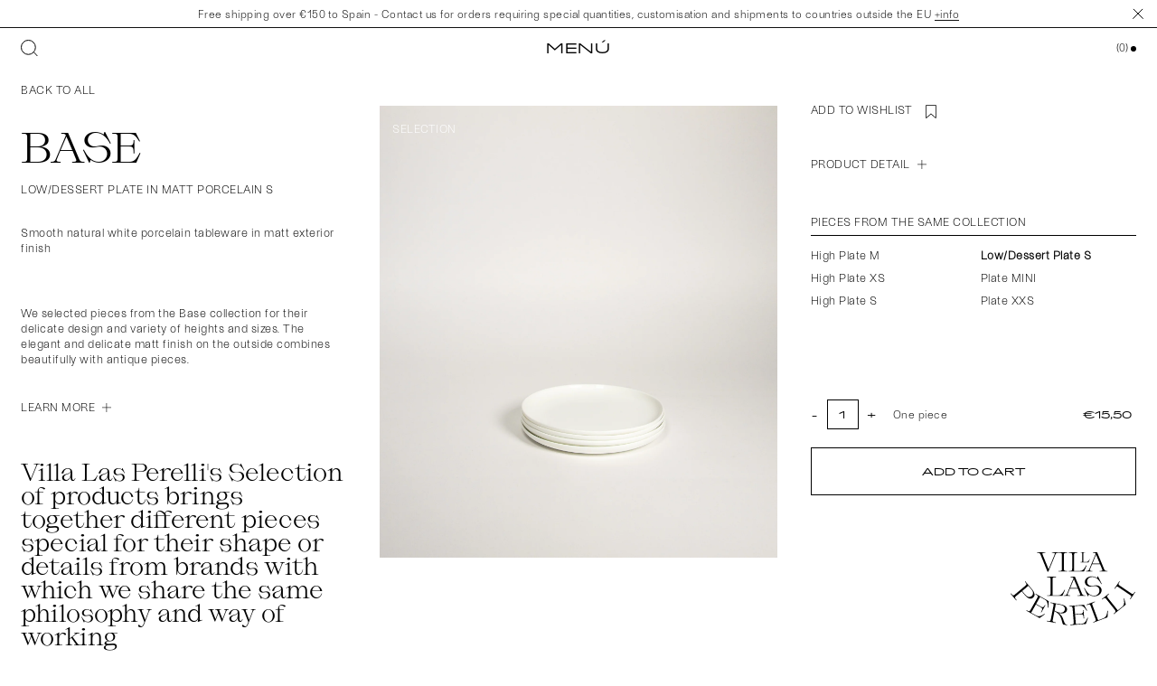

--- FILE ---
content_type: text/html; charset=utf-8
request_url: https://villalasperelli.com/en/products/low-plate-base-b9214703
body_size: 63773
content:
<!doctype html>
<html class="no-js" lang="en">
    <head> 
    <script src='//villalasperelli.com/cdn/shop/t/2/assets/sealapps_email_config.js?v=136218383419054340931673251582' defer='defer' ></script> 
    <script src='//villalasperelli.com/cdn/shop/t/2/assets/product_restore_email.js?v=3457319078110536451673251584' defer='defer' ></script> 
    <script id='em_product_variants' type='application/json'>
        [{"id":42731905286337,"title":"Default Title","option1":"Default Title","option2":null,"option3":null,"sku":"B9214703","requires_shipping":true,"taxable":true,"featured_image":null,"available":true,"name":"LOW\/DESSERT PLATE IN MATT PORCELAIN S","public_title":null,"options":["Default Title"],"price":1550,"weight":860,"compare_at_price":null,"inventory_management":"shopify","barcode":null,"requires_selling_plan":false,"selling_plan_allocations":[]}]
    </script>
    <script id='em_product_selected_or_first_available_variant' type='application/json'>
        {"id":42731905286337,"title":"Default Title","option1":"Default Title","option2":null,"option3":null,"sku":"B9214703","requires_shipping":true,"taxable":true,"featured_image":null,"available":true,"name":"LOW\/DESSERT PLATE IN MATT PORCELAIN S","public_title":null,"options":["Default Title"],"price":1550,"weight":860,"compare_at_price":null,"inventory_management":"shopify","barcode":null,"requires_selling_plan":false,"selling_plan_allocations":[]}
    </script>
        <meta charset="utf-8">
        <meta content="IE=edge" http-equiv="X-UA-Compatible">
        <meta name="viewport" content="width=device-width, user-scalable=no" />
        <meta content="" name="theme-color">
        <meta name="format-detection" content="telephone=no">
        <link rel="canonical" href="https://villalasperelli.com/en/products/low-plate-base-b9214703">
        <link crossorigin href="https://cdn.shopify.com" rel="preconnect"><link rel="icon" type="image/png" href="//villalasperelli.com/cdn/shop/files/favicon.png?crop=center&height=32&v=1702310998&width=32"><title>
            LOW/DESSERT PLATE IN MATT PORCELAIN S

                &ndash;
                Villa Las Perelli
            </title>

        
            <meta name="description" content="PIET BOON - SELECTION - Smooth natural white porcelain tableware in matt exterior finish - Each design reflects careful attention to detail and refined taste">
        

        

<meta property="og:site_name" content="Villa Las Perelli">
<meta property="og:url" content="https://villalasperelli.com/en/products/low-plate-base-b9214703">
<meta property="og:title" content="LOW/DESSERT PLATE IN MATT PORCELAIN S">
<meta property="og:type" content="product">
<meta property="og:description" content="PIET BOON - SELECTION - Smooth natural white porcelain tableware in matt exterior finish - Each design reflects careful attention to detail and refined taste"><meta property="og:image" content="http://villalasperelli.com/cdn/shop/files/Low-Plate-Base-16-Mate-B9214703-1_cb030415-4bbd-437c-996c-380a29859330.jpg?v=1689756748">
  <meta property="og:image:secure_url" content="https://villalasperelli.com/cdn/shop/files/Low-Plate-Base-16-Mate-B9214703-1_cb030415-4bbd-437c-996c-380a29859330.jpg?v=1689756748">
  <meta property="og:image:width" content="1672">
  <meta property="og:image:height" content="1900"><meta property="og:price:amount" content="15,50">
  <meta property="og:price:currency" content="EUR"><meta name="twitter:card" content="summary_large_image">
<meta name="twitter:title" content="LOW/DESSERT PLATE IN MATT PORCELAIN S">
<meta name="twitter:description" content="PIET BOON - SELECTION - Smooth natural white porcelain tableware in matt exterior finish - Each design reflects careful attention to detail and refined taste">


        <script src="//villalasperelli.com/cdn/shop/t/2/assets/jQuery.js?v=115860211936397945481663766398" defer></script>
        <script src="//villalasperelli.com/cdn/shop/t/2/assets/swiper-bundle.min.js?v=147872290214388500261674064619" defer="defer"></script>
        <script src="//villalasperelli.com/cdn/shop/t/2/assets/main.js?v=122455433540919893861706608424" defer="defer"></script>
        <script src="//villalasperelli.com/cdn/shop/t/2/assets/section-header.js?v=95168110924684977991689923740" defer="defer"></script>
        <script src="//villalasperelli.com/cdn/shop/t/2/assets/section-featured-products.js?v=122266549249624110591674665568" defer="defer"></script>
        <script src="//villalasperelli.com/cdn/shop/t/2/assets/section-slider-related-products.js?v=104130076971010645461676568176" defer="defer"></script>

        <script src="//villalasperelli.com/cdn/shop/t/2/assets/global.js?v=31865565024770834651669289302" defer="defer"></script>
        <script>window.performance && window.performance.mark && window.performance.mark('shopify.content_for_header.start');</script><meta name="google-site-verification" content="fIfzMKFPSxjETlWLVLyA90xcZESOGA2kgfNuM7vnMIQ">
<meta name="facebook-domain-verification" content="qiodyz5vjftyy15z9gvxbjer2hc0pa">
<meta id="shopify-digital-wallet" name="shopify-digital-wallet" content="/62708908225/digital_wallets/dialog">
<meta name="shopify-requires-components" content="true" product-ids="10595823288513,10596484776129">
<meta name="shopify-checkout-api-token" content="c5ad5ac906e07e8a0922ebb343e9bd70">
<meta id="in-context-paypal-metadata" data-shop-id="62708908225" data-venmo-supported="false" data-environment="production" data-locale="en_US" data-paypal-v4="true" data-currency="EUR">
<link rel="alternate" hreflang="x-default" href="https://villalasperelli.com/products/low-plate-base-b9214703">
<link rel="alternate" hreflang="es" href="https://villalasperelli.com/products/low-plate-base-b9214703">
<link rel="alternate" hreflang="en" href="https://villalasperelli.com/en/products/low-plate-base-b9214703">
<link rel="alternate" type="application/json+oembed" href="https://villalasperelli.com/en/products/low-plate-base-b9214703.oembed">
<script async="async" src="/checkouts/internal/preloads.js?locale=en-ES"></script>
<link rel="preconnect" href="https://shop.app" crossorigin="anonymous">
<script async="async" src="https://shop.app/checkouts/internal/preloads.js?locale=en-ES&shop_id=62708908225" crossorigin="anonymous"></script>
<script id="apple-pay-shop-capabilities" type="application/json">{"shopId":62708908225,"countryCode":"ES","currencyCode":"EUR","merchantCapabilities":["supports3DS"],"merchantId":"gid:\/\/shopify\/Shop\/62708908225","merchantName":"Villa Las Perelli","requiredBillingContactFields":["postalAddress","email","phone"],"requiredShippingContactFields":["postalAddress","email","phone"],"shippingType":"shipping","supportedNetworks":["visa","maestro","masterCard","amex"],"total":{"type":"pending","label":"Villa Las Perelli","amount":"1.00"},"shopifyPaymentsEnabled":true,"supportsSubscriptions":true}</script>
<script id="shopify-features" type="application/json">{"accessToken":"c5ad5ac906e07e8a0922ebb343e9bd70","betas":["rich-media-storefront-analytics"],"domain":"villalasperelli.com","predictiveSearch":true,"shopId":62708908225,"locale":"en"}</script>
<script>var Shopify = Shopify || {};
Shopify.shop = "villa-las-perelli.myshopify.com";
Shopify.locale = "en";
Shopify.currency = {"active":"EUR","rate":"1.0"};
Shopify.country = "ES";
Shopify.theme = {"name":"villa-las-perilli\/main","id":131866853569,"schema_name":"Villa las perelli","schema_version":"1.0.0","theme_store_id":null,"role":"main"};
Shopify.theme.handle = "null";
Shopify.theme.style = {"id":null,"handle":null};
Shopify.cdnHost = "villalasperelli.com/cdn";
Shopify.routes = Shopify.routes || {};
Shopify.routes.root = "/en/";</script>
<script type="module">!function(o){(o.Shopify=o.Shopify||{}).modules=!0}(window);</script>
<script>!function(o){function n(){var o=[];function n(){o.push(Array.prototype.slice.apply(arguments))}return n.q=o,n}var t=o.Shopify=o.Shopify||{};t.loadFeatures=n(),t.autoloadFeatures=n()}(window);</script>
<script>
  window.ShopifyPay = window.ShopifyPay || {};
  window.ShopifyPay.apiHost = "shop.app\/pay";
  window.ShopifyPay.redirectState = null;
</script>
<script id="shop-js-analytics" type="application/json">{"pageType":"product"}</script>
<script defer="defer" async type="module" src="//villalasperelli.com/cdn/shopifycloud/shop-js/modules/v2/client.init-shop-cart-sync_BT-GjEfc.en.esm.js"></script>
<script defer="defer" async type="module" src="//villalasperelli.com/cdn/shopifycloud/shop-js/modules/v2/chunk.common_D58fp_Oc.esm.js"></script>
<script defer="defer" async type="module" src="//villalasperelli.com/cdn/shopifycloud/shop-js/modules/v2/chunk.modal_xMitdFEc.esm.js"></script>
<script type="module">
  await import("//villalasperelli.com/cdn/shopifycloud/shop-js/modules/v2/client.init-shop-cart-sync_BT-GjEfc.en.esm.js");
await import("//villalasperelli.com/cdn/shopifycloud/shop-js/modules/v2/chunk.common_D58fp_Oc.esm.js");
await import("//villalasperelli.com/cdn/shopifycloud/shop-js/modules/v2/chunk.modal_xMitdFEc.esm.js");

  window.Shopify.SignInWithShop?.initShopCartSync?.({"fedCMEnabled":true,"windoidEnabled":true});

</script>
<script>
  window.Shopify = window.Shopify || {};
  if (!window.Shopify.featureAssets) window.Shopify.featureAssets = {};
  window.Shopify.featureAssets['shop-js'] = {"shop-cart-sync":["modules/v2/client.shop-cart-sync_DZOKe7Ll.en.esm.js","modules/v2/chunk.common_D58fp_Oc.esm.js","modules/v2/chunk.modal_xMitdFEc.esm.js"],"init-fed-cm":["modules/v2/client.init-fed-cm_B6oLuCjv.en.esm.js","modules/v2/chunk.common_D58fp_Oc.esm.js","modules/v2/chunk.modal_xMitdFEc.esm.js"],"shop-cash-offers":["modules/v2/client.shop-cash-offers_D2sdYoxE.en.esm.js","modules/v2/chunk.common_D58fp_Oc.esm.js","modules/v2/chunk.modal_xMitdFEc.esm.js"],"shop-login-button":["modules/v2/client.shop-login-button_QeVjl5Y3.en.esm.js","modules/v2/chunk.common_D58fp_Oc.esm.js","modules/v2/chunk.modal_xMitdFEc.esm.js"],"pay-button":["modules/v2/client.pay-button_DXTOsIq6.en.esm.js","modules/v2/chunk.common_D58fp_Oc.esm.js","modules/v2/chunk.modal_xMitdFEc.esm.js"],"shop-button":["modules/v2/client.shop-button_DQZHx9pm.en.esm.js","modules/v2/chunk.common_D58fp_Oc.esm.js","modules/v2/chunk.modal_xMitdFEc.esm.js"],"avatar":["modules/v2/client.avatar_BTnouDA3.en.esm.js"],"init-windoid":["modules/v2/client.init-windoid_CR1B-cfM.en.esm.js","modules/v2/chunk.common_D58fp_Oc.esm.js","modules/v2/chunk.modal_xMitdFEc.esm.js"],"init-shop-for-new-customer-accounts":["modules/v2/client.init-shop-for-new-customer-accounts_C_vY_xzh.en.esm.js","modules/v2/client.shop-login-button_QeVjl5Y3.en.esm.js","modules/v2/chunk.common_D58fp_Oc.esm.js","modules/v2/chunk.modal_xMitdFEc.esm.js"],"init-shop-email-lookup-coordinator":["modules/v2/client.init-shop-email-lookup-coordinator_BI7n9ZSv.en.esm.js","modules/v2/chunk.common_D58fp_Oc.esm.js","modules/v2/chunk.modal_xMitdFEc.esm.js"],"init-shop-cart-sync":["modules/v2/client.init-shop-cart-sync_BT-GjEfc.en.esm.js","modules/v2/chunk.common_D58fp_Oc.esm.js","modules/v2/chunk.modal_xMitdFEc.esm.js"],"shop-toast-manager":["modules/v2/client.shop-toast-manager_DiYdP3xc.en.esm.js","modules/v2/chunk.common_D58fp_Oc.esm.js","modules/v2/chunk.modal_xMitdFEc.esm.js"],"init-customer-accounts":["modules/v2/client.init-customer-accounts_D9ZNqS-Q.en.esm.js","modules/v2/client.shop-login-button_QeVjl5Y3.en.esm.js","modules/v2/chunk.common_D58fp_Oc.esm.js","modules/v2/chunk.modal_xMitdFEc.esm.js"],"init-customer-accounts-sign-up":["modules/v2/client.init-customer-accounts-sign-up_iGw4briv.en.esm.js","modules/v2/client.shop-login-button_QeVjl5Y3.en.esm.js","modules/v2/chunk.common_D58fp_Oc.esm.js","modules/v2/chunk.modal_xMitdFEc.esm.js"],"shop-follow-button":["modules/v2/client.shop-follow-button_CqMgW2wH.en.esm.js","modules/v2/chunk.common_D58fp_Oc.esm.js","modules/v2/chunk.modal_xMitdFEc.esm.js"],"checkout-modal":["modules/v2/client.checkout-modal_xHeaAweL.en.esm.js","modules/v2/chunk.common_D58fp_Oc.esm.js","modules/v2/chunk.modal_xMitdFEc.esm.js"],"shop-login":["modules/v2/client.shop-login_D91U-Q7h.en.esm.js","modules/v2/chunk.common_D58fp_Oc.esm.js","modules/v2/chunk.modal_xMitdFEc.esm.js"],"lead-capture":["modules/v2/client.lead-capture_BJmE1dJe.en.esm.js","modules/v2/chunk.common_D58fp_Oc.esm.js","modules/v2/chunk.modal_xMitdFEc.esm.js"],"payment-terms":["modules/v2/client.payment-terms_Ci9AEqFq.en.esm.js","modules/v2/chunk.common_D58fp_Oc.esm.js","modules/v2/chunk.modal_xMitdFEc.esm.js"]};
</script>
<script>(function() {
  var isLoaded = false;
  function asyncLoad() {
    if (isLoaded) return;
    isLoaded = true;
    var urls = ["https:\/\/zooomyapps.com\/wishlist\/ZooomyOrders.js?shop=villa-las-perelli.myshopify.com","https:\/\/appbundle.wevagency.com\/bundle-wev.js?shop=villa-las-perelli.myshopify.com","https:\/\/chimpstatic.com\/mcjs-connected\/js\/users\/da67e9342bc69157284606d36\/6adad39a35a9493fff9021c70.js?shop=villa-las-perelli.myshopify.com"];
    for (var i = 0; i < urls.length; i++) {
      var s = document.createElement('script');
      s.type = 'text/javascript';
      s.async = true;
      s.src = urls[i];
      var x = document.getElementsByTagName('script')[0];
      x.parentNode.insertBefore(s, x);
    }
  };
  if(window.attachEvent) {
    window.attachEvent('onload', asyncLoad);
  } else {
    window.addEventListener('load', asyncLoad, false);
  }
})();</script>
<script id="__st">var __st={"a":62708908225,"offset":3600,"reqid":"2d482fea-2ee9-4fec-a932-4c7c55ba4732-1769381383","pageurl":"villalasperelli.com\/en\/products\/low-plate-base-b9214703","u":"b3cdcb07d066","p":"product","rtyp":"product","rid":7689091776705};</script>
<script>window.ShopifyPaypalV4VisibilityTracking = true;</script>
<script id="captcha-bootstrap">!function(){'use strict';const t='contact',e='account',n='new_comment',o=[[t,t],['blogs',n],['comments',n],[t,'customer']],c=[[e,'customer_login'],[e,'guest_login'],[e,'recover_customer_password'],[e,'create_customer']],r=t=>t.map((([t,e])=>`form[action*='/${t}']:not([data-nocaptcha='true']) input[name='form_type'][value='${e}']`)).join(','),a=t=>()=>t?[...document.querySelectorAll(t)].map((t=>t.form)):[];function s(){const t=[...o],e=r(t);return a(e)}const i='password',u='form_key',d=['recaptcha-v3-token','g-recaptcha-response','h-captcha-response',i],f=()=>{try{return window.sessionStorage}catch{return}},m='__shopify_v',_=t=>t.elements[u];function p(t,e,n=!1){try{const o=window.sessionStorage,c=JSON.parse(o.getItem(e)),{data:r}=function(t){const{data:e,action:n}=t;return t[m]||n?{data:e,action:n}:{data:t,action:n}}(c);for(const[e,n]of Object.entries(r))t.elements[e]&&(t.elements[e].value=n);n&&o.removeItem(e)}catch(o){console.error('form repopulation failed',{error:o})}}const l='form_type',E='cptcha';function T(t){t.dataset[E]=!0}const w=window,h=w.document,L='Shopify',v='ce_forms',y='captcha';let A=!1;((t,e)=>{const n=(g='f06e6c50-85a8-45c8-87d0-21a2b65856fe',I='https://cdn.shopify.com/shopifycloud/storefront-forms-hcaptcha/ce_storefront_forms_captcha_hcaptcha.v1.5.2.iife.js',D={infoText:'Protected by hCaptcha',privacyText:'Privacy',termsText:'Terms'},(t,e,n)=>{const o=w[L][v],c=o.bindForm;if(c)return c(t,g,e,D).then(n);var r;o.q.push([[t,g,e,D],n]),r=I,A||(h.body.append(Object.assign(h.createElement('script'),{id:'captcha-provider',async:!0,src:r})),A=!0)});var g,I,D;w[L]=w[L]||{},w[L][v]=w[L][v]||{},w[L][v].q=[],w[L][y]=w[L][y]||{},w[L][y].protect=function(t,e){n(t,void 0,e),T(t)},Object.freeze(w[L][y]),function(t,e,n,w,h,L){const[v,y,A,g]=function(t,e,n){const i=e?o:[],u=t?c:[],d=[...i,...u],f=r(d),m=r(i),_=r(d.filter((([t,e])=>n.includes(e))));return[a(f),a(m),a(_),s()]}(w,h,L),I=t=>{const e=t.target;return e instanceof HTMLFormElement?e:e&&e.form},D=t=>v().includes(t);t.addEventListener('submit',(t=>{const e=I(t);if(!e)return;const n=D(e)&&!e.dataset.hcaptchaBound&&!e.dataset.recaptchaBound,o=_(e),c=g().includes(e)&&(!o||!o.value);(n||c)&&t.preventDefault(),c&&!n&&(function(t){try{if(!f())return;!function(t){const e=f();if(!e)return;const n=_(t);if(!n)return;const o=n.value;o&&e.removeItem(o)}(t);const e=Array.from(Array(32),(()=>Math.random().toString(36)[2])).join('');!function(t,e){_(t)||t.append(Object.assign(document.createElement('input'),{type:'hidden',name:u})),t.elements[u].value=e}(t,e),function(t,e){const n=f();if(!n)return;const o=[...t.querySelectorAll(`input[type='${i}']`)].map((({name:t})=>t)),c=[...d,...o],r={};for(const[a,s]of new FormData(t).entries())c.includes(a)||(r[a]=s);n.setItem(e,JSON.stringify({[m]:1,action:t.action,data:r}))}(t,e)}catch(e){console.error('failed to persist form',e)}}(e),e.submit())}));const S=(t,e)=>{t&&!t.dataset[E]&&(n(t,e.some((e=>e===t))),T(t))};for(const o of['focusin','change'])t.addEventListener(o,(t=>{const e=I(t);D(e)&&S(e,y())}));const B=e.get('form_key'),M=e.get(l),P=B&&M;t.addEventListener('DOMContentLoaded',(()=>{const t=y();if(P)for(const e of t)e.elements[l].value===M&&p(e,B);[...new Set([...A(),...v().filter((t=>'true'===t.dataset.shopifyCaptcha))])].forEach((e=>S(e,t)))}))}(h,new URLSearchParams(w.location.search),n,t,e,['guest_login'])})(!1,!0)}();</script>
<script integrity="sha256-4kQ18oKyAcykRKYeNunJcIwy7WH5gtpwJnB7kiuLZ1E=" data-source-attribution="shopify.loadfeatures" defer="defer" src="//villalasperelli.com/cdn/shopifycloud/storefront/assets/storefront/load_feature-a0a9edcb.js" crossorigin="anonymous"></script>
<script crossorigin="anonymous" defer="defer" src="//villalasperelli.com/cdn/shopifycloud/storefront/assets/shopify_pay/storefront-65b4c6d7.js?v=20250812"></script>
<script data-source-attribution="shopify.dynamic_checkout.dynamic.init">var Shopify=Shopify||{};Shopify.PaymentButton=Shopify.PaymentButton||{isStorefrontPortableWallets:!0,init:function(){window.Shopify.PaymentButton.init=function(){};var t=document.createElement("script");t.src="https://villalasperelli.com/cdn/shopifycloud/portable-wallets/latest/portable-wallets.en.js",t.type="module",document.head.appendChild(t)}};
</script>
<script data-source-attribution="shopify.dynamic_checkout.buyer_consent">
  function portableWalletsHideBuyerConsent(e){var t=document.getElementById("shopify-buyer-consent"),n=document.getElementById("shopify-subscription-policy-button");t&&n&&(t.classList.add("hidden"),t.setAttribute("aria-hidden","true"),n.removeEventListener("click",e))}function portableWalletsShowBuyerConsent(e){var t=document.getElementById("shopify-buyer-consent"),n=document.getElementById("shopify-subscription-policy-button");t&&n&&(t.classList.remove("hidden"),t.removeAttribute("aria-hidden"),n.addEventListener("click",e))}window.Shopify?.PaymentButton&&(window.Shopify.PaymentButton.hideBuyerConsent=portableWalletsHideBuyerConsent,window.Shopify.PaymentButton.showBuyerConsent=portableWalletsShowBuyerConsent);
</script>
<script data-source-attribution="shopify.dynamic_checkout.cart.bootstrap">document.addEventListener("DOMContentLoaded",(function(){function t(){return document.querySelector("shopify-accelerated-checkout-cart, shopify-accelerated-checkout")}if(t())Shopify.PaymentButton.init();else{new MutationObserver((function(e,n){t()&&(Shopify.PaymentButton.init(),n.disconnect())})).observe(document.body,{childList:!0,subtree:!0})}}));
</script>
<link id="shopify-accelerated-checkout-styles" rel="stylesheet" media="screen" href="https://villalasperelli.com/cdn/shopifycloud/portable-wallets/latest/accelerated-checkout-backwards-compat.css" crossorigin="anonymous">
<style id="shopify-accelerated-checkout-cart">
        #shopify-buyer-consent {
  margin-top: 1em;
  display: inline-block;
  width: 100%;
}

#shopify-buyer-consent.hidden {
  display: none;
}

#shopify-subscription-policy-button {
  background: none;
  border: none;
  padding: 0;
  text-decoration: underline;
  font-size: inherit;
  cursor: pointer;
}

#shopify-subscription-policy-button::before {
  box-shadow: none;
}

      </style>
<script id="sections-script" data-sections="footer" defer="defer" src="//villalasperelli.com/cdn/shop/t/2/compiled_assets/scripts.js?v=31493"></script>
<script>window.performance && window.performance.mark && window.performance.mark('shopify.content_for_header.end');</script>

        <link href="//villalasperelli.com/cdn/shop/t/2/assets/webfonts.css?v=54963858186932286821664469379" rel="stylesheet" type="text/css" media="all" />
        <link href="//villalasperelli.com/cdn/shop/t/2/assets/swiper-bundle.min.css?v=44419604028627587161663766402" rel="stylesheet" type="text/css" media="all" />

        <link href="//villalasperelli.com/cdn/shop/t/2/assets/layout.css?v=82514793498674527591701184590" rel="stylesheet" type="text/css" media="all" />
        <link href="//villalasperelli.com/cdn/shop/t/2/assets/style.css?v=163836999794896665541701188335" rel="stylesheet" type="text/css" media="all" />
        <link href="//villalasperelli.com/cdn/shop/t/2/assets/size.css?v=25680982677839262811699428826" rel="stylesheet" type="text/css" media="all" />
        <link href="//villalasperelli.com/cdn/shop/t/2/assets/section-header.css?v=149890166451506182901709814806" rel="stylesheet" type="text/css" media="all" />
        <link href="//villalasperelli.com/cdn/shop/t/2/assets/product-card-small.css?v=27434030240327968681665500136" rel="stylesheet" type="text/css" media="all" />

        <link href="//villalasperelli.com/cdn/shop/t/2/assets/section-slider-related-products.css?v=114812950706488696661711011226" rel="stylesheet" type="text/css" media="all" />
        <link href="//villalasperelli.com/cdn/shop/t/2/assets/section-featured-products.css?v=14904678073651120481688714552" rel="stylesheet" type="text/css" media="all" />
        <link href="//villalasperelli.com/cdn/shop/t/2/assets/products-similars.css?v=13484245658505601191674724125" rel="stylesheet" type="text/css" media="all" />


        <script>
      document.documentElement.className = document.documentElement.className.replace('no-js', 'js');
      if (Shopify.designMode) {
        document.documentElement.classList.add('shopify-design-mode');
      }
    </script>


        

        
<!-- Font icon for header icons -->
<link href="https://wishlisthero-assets.revampco.com/safe-icons/css/wishlisthero-icons.css" rel="stylesheet"/>
<!-- Style for floating buttons and others -->
<style type="text/css">
    .wishlisthero-floating {
        position: absolute;
          right:5px;
        top: 5px;
        z-index: 23;
        border-radius: 100%;
    }

    .wishlisthero-floating:hover {
        background-color: rgba(0, 0, 0, 0.05);
    }

    .wishlisthero-floating button {
        font-size: 20px !important;
        width: 40px !important;
        padding: 0.125em 0 0 !important;
    }
.MuiTypography-body2 ,.MuiTypography-body1 ,.MuiTypography-caption ,.MuiTypography-button ,.MuiTypography-h1 ,.MuiTypography-h2 ,.MuiTypography-h3 ,.MuiTypography-h4 ,.MuiTypography-h5 ,.MuiTypography-h6 ,.MuiTypography-subtitle1 ,.MuiTypography-subtitle2 ,.MuiTypography-overline , MuiButton-root,  .MuiCardHeader-title a{
     font-family: inherit !important; /*Roboto, Helvetica, Arial, sans-serif;*/
}
.MuiTypography-h1 , .MuiTypography-h2 , .MuiTypography-h3 , .MuiTypography-h4 , .MuiTypography-h5 , .MuiTypography-h6 ,  .MuiCardHeader-title a{
     font-family: ,  !important;
     font-family: ,  !important;
     font-family: ,  !important;
     font-family: ,  !important;
}

    /****************************************************************************************/
    /* For some theme shared view need some spacing */
    /*
    #wishlist-hero-shared-list-view {
  margin-top: 15px;
  margin-bottom: 15px;
}
#wishlist-hero-shared-list-view h1 {
  padding-left: 5px;
}

#wishlisthero-product-page-button-container {
  padding-top: 15px;
}
*/
    /****************************************************************************************/
    /* #wishlisthero-product-page-button-container button {
  padding-left: 1px !important;
} */
    /****************************************************************************************/
    /* Customize the indicator when wishlist has items AND the normal indicator not working */
/*     span.wishlist-hero-items-count {

  top: 0px;
  right: -6px;



}

@media screen and (max-width: 749px){
.wishlisthero-product-page-button-container{
width:100%
}
.wishlisthero-product-page-button-container button{
 margin-left:auto !important; margin-right: auto !important;
}
}
@media screen and (max-width: 749px) {
span.wishlist-hero-items-count {
top: 10px;
right: 3px;
}
}*/
</style>
<script>window.wishlisthero_cartDotClasses=['site-header__cart-count', 'is-visible'];</script>
 <script type='text/javascript'>try{
   window.WishListHero_setting = {"ButtonColor":"rgba(0, 0, 0, 1)","IconColor":"rgba(255, 255, 255, 1)","IconType":"Bookmark","ButtonTextBeforeAdding":"ADD TO WISHLIST","ButtonTextAfterAdding":"ADDED TO WISHLIST","AnimationAfterAddition":"None","ButtonTextAddToCart":"ADD TO CART","ButtonTextOutOfStock":"OUT OF STOCK","ButtonTextAddAllToCart":"ADD ALL TO CART","ButtonTextRemoveAllToCart":"REMOVE ALL FROM WISHLIST","AddedProductNotificationText":"Product added to wishlist successfully","AddedProductToCartNotificationText":"Product added to cart successfully","ViewCartLinkText":"View Cart","SharePopup_TitleText":"Share My wishlist","SharePopup_shareBtnText":"Share","SharePopup_shareHederText":"Share on Social Networks","SharePopup_shareCopyText":"Or copy Wishlist link to share","SharePopup_shareCancelBtnText":"cancel","SharePopup_shareCopyBtnText":"copy","SendEMailPopup_BtnText":"send email","SendEMailPopup_FromText":"From Name","SendEMailPopup_ToText":"To email","SendEMailPopup_BodyText":"Body","SendEMailPopup_SendBtnText":"send","SendEMailPopup_TitleText":"Send My Wislist via Email","AddProductMessageText":"Are you sure you want to add all items to cart ?","RemoveProductMessageText":"Are you sure you want to remove this item from your wishlist ?","RemoveAllProductMessageText":"Are you sure you want to remove all items from your wishlist ?","RemovedProductNotificationText":"Product removed from wishlist successfully","AddAllOutOfStockProductNotificationText":"There seems to have been an issue adding items to cart, please try again later","RemovePopupOkText":"ok","RemovePopup_HeaderText":"ARE YOU SURE?","ViewWishlistText":"View wishlist","EmptyWishlistText":"there are no items in this wishlist","BuyNowButtonText":"Buy Now","BuyNowButtonColor":"rgb(144, 86, 162)","BuyNowTextButtonColor":"rgb(255, 255, 255)","Wishlist_Title":"My Wishlist","WishlistHeaderTitleAlignment":"Left","WishlistProductImageSize":"Large","PriceColor":"rgba(0, 0, 0, 1)","HeaderFontSize":"30","PriceFontSize":"18","ProductNameFontSize":"16","LaunchPointType":"menu_item","DisplayWishlistAs":"seprate_page","DisplayButtonAs":"text_with_icon","PopupSize":"md","HideAddToCartButton":true,"NoRedirectAfterAddToCart":false,"DisableGuestCustomer":false,"LoginPopupContent":"Please login to save your wishlist across devices.","LoginPopupLoginBtnText":"Login","LoginPopupContentFontSize":"20","NotificationPopupPosition":"right","WishlistButtonTextColor":"rgba(255, 255, 255, 1)","EnableRemoveFromWishlistAfterAddButtonText":"REMOVE FROM WISHLIST","_id":"635aac35e5e0a66bbe1225a3","EnableCollection":false,"EnableShare":true,"RemovePowerBy":false,"EnableFBPixel":false,"DisapleApp":false,"FloatPointPossition":"bottom_right","HeartStateToggle":true,"HeaderMenuItemsIndicator":true,"EnableRemoveFromWishlistAfterAdd":true,"DisablePopupNotification":true,"Shop":"villa-las-perelli.myshopify.com","shop":"villa-las-perelli.myshopify.com","Status":"Active","Plan":"GOLD"};  
  }catch(e){ console.error('Error loading config',e); } </script>

    <script id="cookieyes" type="text/javascript" src="https://cdn-cookieyes.com/client_data/42c8a0b3fff1a6363e4f3a21/script.js"></script>
    <script src="https://unpkg.com/infinite-scroll@4/dist/infinite-scroll.pkgd.min.js"></script>

   
    <!-- BEGIN app block: shopify://apps/klaviyo-email-marketing-sms/blocks/klaviyo-onsite-embed/2632fe16-c075-4321-a88b-50b567f42507 -->












  <script async src="https://static.klaviyo.com/onsite/js/UTw3Zx/klaviyo.js?company_id=UTw3Zx"></script>
  <script>!function(){if(!window.klaviyo){window._klOnsite=window._klOnsite||[];try{window.klaviyo=new Proxy({},{get:function(n,i){return"push"===i?function(){var n;(n=window._klOnsite).push.apply(n,arguments)}:function(){for(var n=arguments.length,o=new Array(n),w=0;w<n;w++)o[w]=arguments[w];var t="function"==typeof o[o.length-1]?o.pop():void 0,e=new Promise((function(n){window._klOnsite.push([i].concat(o,[function(i){t&&t(i),n(i)}]))}));return e}}})}catch(n){window.klaviyo=window.klaviyo||[],window.klaviyo.push=function(){var n;(n=window._klOnsite).push.apply(n,arguments)}}}}();</script>

  
    <script id="viewed_product">
      if (item == null) {
        var _learnq = _learnq || [];

        var MetafieldReviews = null
        var MetafieldYotpoRating = null
        var MetafieldYotpoCount = null
        var MetafieldLooxRating = null
        var MetafieldLooxCount = null
        var okendoProduct = null
        var okendoProductReviewCount = null
        var okendoProductReviewAverageValue = null
        try {
          // The following fields are used for Customer Hub recently viewed in order to add reviews.
          // This information is not part of __kla_viewed. Instead, it is part of __kla_viewed_reviewed_items
          MetafieldReviews = {};
          MetafieldYotpoRating = null
          MetafieldYotpoCount = null
          MetafieldLooxRating = null
          MetafieldLooxCount = null

          okendoProduct = null
          // If the okendo metafield is not legacy, it will error, which then requires the new json formatted data
          if (okendoProduct && 'error' in okendoProduct) {
            okendoProduct = null
          }
          okendoProductReviewCount = okendoProduct ? okendoProduct.reviewCount : null
          okendoProductReviewAverageValue = okendoProduct ? okendoProduct.reviewAverageValue : null
        } catch (error) {
          console.error('Error in Klaviyo onsite reviews tracking:', error);
        }

        var item = {
          Name: "LOW\/DESSERT PLATE IN MATT PORCELAIN S",
          ProductID: 7689091776705,
          Categories: ["Breakfast","Tableware"],
          ImageURL: "https://villalasperelli.com/cdn/shop/files/Low-Plate-Base-16-Mate-B9214703-1_cb030415-4bbd-437c-996c-380a29859330_grande.jpg?v=1689756748",
          URL: "https://villalasperelli.com/en/products/low-plate-base-b9214703",
          Brand: "villa-las-perelli",
          Price: "€15,50",
          Value: "15,50",
          CompareAtPrice: "€0,00"
        };
        _learnq.push(['track', 'Viewed Product', item]);
        _learnq.push(['trackViewedItem', {
          Title: item.Name,
          ItemId: item.ProductID,
          Categories: item.Categories,
          ImageUrl: item.ImageURL,
          Url: item.URL,
          Metadata: {
            Brand: item.Brand,
            Price: item.Price,
            Value: item.Value,
            CompareAtPrice: item.CompareAtPrice
          },
          metafields:{
            reviews: MetafieldReviews,
            yotpo:{
              rating: MetafieldYotpoRating,
              count: MetafieldYotpoCount,
            },
            loox:{
              rating: MetafieldLooxRating,
              count: MetafieldLooxCount,
            },
            okendo: {
              rating: okendoProductReviewAverageValue,
              count: okendoProductReviewCount,
            }
          }
        }]);
      }
    </script>
  




  <script>
    window.klaviyoReviewsProductDesignMode = false
  </script>







<!-- END app block --><link href="https://monorail-edge.shopifysvc.com" rel="dns-prefetch">
<script>(function(){if ("sendBeacon" in navigator && "performance" in window) {try {var session_token_from_headers = performance.getEntriesByType('navigation')[0].serverTiming.find(x => x.name == '_s').description;} catch {var session_token_from_headers = undefined;}var session_cookie_matches = document.cookie.match(/_shopify_s=([^;]*)/);var session_token_from_cookie = session_cookie_matches && session_cookie_matches.length === 2 ? session_cookie_matches[1] : "";var session_token = session_token_from_headers || session_token_from_cookie || "";function handle_abandonment_event(e) {var entries = performance.getEntries().filter(function(entry) {return /monorail-edge.shopifysvc.com/.test(entry.name);});if (!window.abandonment_tracked && entries.length === 0) {window.abandonment_tracked = true;var currentMs = Date.now();var navigation_start = performance.timing.navigationStart;var payload = {shop_id: 62708908225,url: window.location.href,navigation_start,duration: currentMs - navigation_start,session_token,page_type: "product"};window.navigator.sendBeacon("https://monorail-edge.shopifysvc.com/v1/produce", JSON.stringify({schema_id: "online_store_buyer_site_abandonment/1.1",payload: payload,metadata: {event_created_at_ms: currentMs,event_sent_at_ms: currentMs}}));}}window.addEventListener('pagehide', handle_abandonment_event);}}());</script>
<script id="web-pixels-manager-setup">(function e(e,d,r,n,o){if(void 0===o&&(o={}),!Boolean(null===(a=null===(i=window.Shopify)||void 0===i?void 0:i.analytics)||void 0===a?void 0:a.replayQueue)){var i,a;window.Shopify=window.Shopify||{};var t=window.Shopify;t.analytics=t.analytics||{};var s=t.analytics;s.replayQueue=[],s.publish=function(e,d,r){return s.replayQueue.push([e,d,r]),!0};try{self.performance.mark("wpm:start")}catch(e){}var l=function(){var e={modern:/Edge?\/(1{2}[4-9]|1[2-9]\d|[2-9]\d{2}|\d{4,})\.\d+(\.\d+|)|Firefox\/(1{2}[4-9]|1[2-9]\d|[2-9]\d{2}|\d{4,})\.\d+(\.\d+|)|Chrom(ium|e)\/(9{2}|\d{3,})\.\d+(\.\d+|)|(Maci|X1{2}).+ Version\/(15\.\d+|(1[6-9]|[2-9]\d|\d{3,})\.\d+)([,.]\d+|)( \(\w+\)|)( Mobile\/\w+|) Safari\/|Chrome.+OPR\/(9{2}|\d{3,})\.\d+\.\d+|(CPU[ +]OS|iPhone[ +]OS|CPU[ +]iPhone|CPU IPhone OS|CPU iPad OS)[ +]+(15[._]\d+|(1[6-9]|[2-9]\d|\d{3,})[._]\d+)([._]\d+|)|Android:?[ /-](13[3-9]|1[4-9]\d|[2-9]\d{2}|\d{4,})(\.\d+|)(\.\d+|)|Android.+Firefox\/(13[5-9]|1[4-9]\d|[2-9]\d{2}|\d{4,})\.\d+(\.\d+|)|Android.+Chrom(ium|e)\/(13[3-9]|1[4-9]\d|[2-9]\d{2}|\d{4,})\.\d+(\.\d+|)|SamsungBrowser\/([2-9]\d|\d{3,})\.\d+/,legacy:/Edge?\/(1[6-9]|[2-9]\d|\d{3,})\.\d+(\.\d+|)|Firefox\/(5[4-9]|[6-9]\d|\d{3,})\.\d+(\.\d+|)|Chrom(ium|e)\/(5[1-9]|[6-9]\d|\d{3,})\.\d+(\.\d+|)([\d.]+$|.*Safari\/(?![\d.]+ Edge\/[\d.]+$))|(Maci|X1{2}).+ Version\/(10\.\d+|(1[1-9]|[2-9]\d|\d{3,})\.\d+)([,.]\d+|)( \(\w+\)|)( Mobile\/\w+|) Safari\/|Chrome.+OPR\/(3[89]|[4-9]\d|\d{3,})\.\d+\.\d+|(CPU[ +]OS|iPhone[ +]OS|CPU[ +]iPhone|CPU IPhone OS|CPU iPad OS)[ +]+(10[._]\d+|(1[1-9]|[2-9]\d|\d{3,})[._]\d+)([._]\d+|)|Android:?[ /-](13[3-9]|1[4-9]\d|[2-9]\d{2}|\d{4,})(\.\d+|)(\.\d+|)|Mobile Safari.+OPR\/([89]\d|\d{3,})\.\d+\.\d+|Android.+Firefox\/(13[5-9]|1[4-9]\d|[2-9]\d{2}|\d{4,})\.\d+(\.\d+|)|Android.+Chrom(ium|e)\/(13[3-9]|1[4-9]\d|[2-9]\d{2}|\d{4,})\.\d+(\.\d+|)|Android.+(UC? ?Browser|UCWEB|U3)[ /]?(15\.([5-9]|\d{2,})|(1[6-9]|[2-9]\d|\d{3,})\.\d+)\.\d+|SamsungBrowser\/(5\.\d+|([6-9]|\d{2,})\.\d+)|Android.+MQ{2}Browser\/(14(\.(9|\d{2,})|)|(1[5-9]|[2-9]\d|\d{3,})(\.\d+|))(\.\d+|)|K[Aa][Ii]OS\/(3\.\d+|([4-9]|\d{2,})\.\d+)(\.\d+|)/},d=e.modern,r=e.legacy,n=navigator.userAgent;return n.match(d)?"modern":n.match(r)?"legacy":"unknown"}(),u="modern"===l?"modern":"legacy",c=(null!=n?n:{modern:"",legacy:""})[u],f=function(e){return[e.baseUrl,"/wpm","/b",e.hashVersion,"modern"===e.buildTarget?"m":"l",".js"].join("")}({baseUrl:d,hashVersion:r,buildTarget:u}),m=function(e){var d=e.version,r=e.bundleTarget,n=e.surface,o=e.pageUrl,i=e.monorailEndpoint;return{emit:function(e){var a=e.status,t=e.errorMsg,s=(new Date).getTime(),l=JSON.stringify({metadata:{event_sent_at_ms:s},events:[{schema_id:"web_pixels_manager_load/3.1",payload:{version:d,bundle_target:r,page_url:o,status:a,surface:n,error_msg:t},metadata:{event_created_at_ms:s}}]});if(!i)return console&&console.warn&&console.warn("[Web Pixels Manager] No Monorail endpoint provided, skipping logging."),!1;try{return self.navigator.sendBeacon.bind(self.navigator)(i,l)}catch(e){}var u=new XMLHttpRequest;try{return u.open("POST",i,!0),u.setRequestHeader("Content-Type","text/plain"),u.send(l),!0}catch(e){return console&&console.warn&&console.warn("[Web Pixels Manager] Got an unhandled error while logging to Monorail."),!1}}}}({version:r,bundleTarget:l,surface:e.surface,pageUrl:self.location.href,monorailEndpoint:e.monorailEndpoint});try{o.browserTarget=l,function(e){var d=e.src,r=e.async,n=void 0===r||r,o=e.onload,i=e.onerror,a=e.sri,t=e.scriptDataAttributes,s=void 0===t?{}:t,l=document.createElement("script"),u=document.querySelector("head"),c=document.querySelector("body");if(l.async=n,l.src=d,a&&(l.integrity=a,l.crossOrigin="anonymous"),s)for(var f in s)if(Object.prototype.hasOwnProperty.call(s,f))try{l.dataset[f]=s[f]}catch(e){}if(o&&l.addEventListener("load",o),i&&l.addEventListener("error",i),u)u.appendChild(l);else{if(!c)throw new Error("Did not find a head or body element to append the script");c.appendChild(l)}}({src:f,async:!0,onload:function(){if(!function(){var e,d;return Boolean(null===(d=null===(e=window.Shopify)||void 0===e?void 0:e.analytics)||void 0===d?void 0:d.initialized)}()){var d=window.webPixelsManager.init(e)||void 0;if(d){var r=window.Shopify.analytics;r.replayQueue.forEach((function(e){var r=e[0],n=e[1],o=e[2];d.publishCustomEvent(r,n,o)})),r.replayQueue=[],r.publish=d.publishCustomEvent,r.visitor=d.visitor,r.initialized=!0}}},onerror:function(){return m.emit({status:"failed",errorMsg:"".concat(f," has failed to load")})},sri:function(e){var d=/^sha384-[A-Za-z0-9+/=]+$/;return"string"==typeof e&&d.test(e)}(c)?c:"",scriptDataAttributes:o}),m.emit({status:"loading"})}catch(e){m.emit({status:"failed",errorMsg:(null==e?void 0:e.message)||"Unknown error"})}}})({shopId: 62708908225,storefrontBaseUrl: "https://villalasperelli.com",extensionsBaseUrl: "https://extensions.shopifycdn.com/cdn/shopifycloud/web-pixels-manager",monorailEndpoint: "https://monorail-edge.shopifysvc.com/unstable/produce_batch",surface: "storefront-renderer",enabledBetaFlags: ["2dca8a86"],webPixelsConfigList: [{"id":"2206171521","configuration":"{\"accountID\":\"UTw3Zx\",\"webPixelConfig\":\"eyJlbmFibGVBZGRlZFRvQ2FydEV2ZW50cyI6IHRydWV9\"}","eventPayloadVersion":"v1","runtimeContext":"STRICT","scriptVersion":"524f6c1ee37bacdca7657a665bdca589","type":"APP","apiClientId":123074,"privacyPurposes":["ANALYTICS","MARKETING"],"dataSharingAdjustments":{"protectedCustomerApprovalScopes":["read_customer_address","read_customer_email","read_customer_name","read_customer_personal_data","read_customer_phone"]}},{"id":"608927937","configuration":"{\"config\":\"{\\\"pixel_id\\\":\\\"G-1FK5RJJRG9\\\",\\\"target_country\\\":\\\"ES\\\",\\\"gtag_events\\\":[{\\\"type\\\":\\\"search\\\",\\\"action_label\\\":[\\\"G-1FK5RJJRG9\\\",\\\"AW-16458477177\\\/jGRdCJLh3d0ZEPncgag9\\\"]},{\\\"type\\\":\\\"begin_checkout\\\",\\\"action_label\\\":[\\\"G-1FK5RJJRG9\\\",\\\"AW-16458477177\\\/tDO6CJjh3d0ZEPncgag9\\\"]},{\\\"type\\\":\\\"view_item\\\",\\\"action_label\\\":[\\\"G-1FK5RJJRG9\\\",\\\"AW-16458477177\\\/eXS7COTf3d0ZEPncgag9\\\",\\\"MC-5BTFKV9BPV\\\"]},{\\\"type\\\":\\\"purchase\\\",\\\"action_label\\\":[\\\"G-1FK5RJJRG9\\\",\\\"AW-16458477177\\\/HiRgCN7f3d0ZEPncgag9\\\",\\\"MC-5BTFKV9BPV\\\"]},{\\\"type\\\":\\\"page_view\\\",\\\"action_label\\\":[\\\"G-1FK5RJJRG9\\\",\\\"AW-16458477177\\\/axozCOHf3d0ZEPncgag9\\\",\\\"MC-5BTFKV9BPV\\\"]},{\\\"type\\\":\\\"add_payment_info\\\",\\\"action_label\\\":[\\\"G-1FK5RJJRG9\\\",\\\"AW-16458477177\\\/fSDVCJvh3d0ZEPncgag9\\\"]},{\\\"type\\\":\\\"add_to_cart\\\",\\\"action_label\\\":[\\\"G-1FK5RJJRG9\\\",\\\"AW-16458477177\\\/fTzCCJXh3d0ZEPncgag9\\\"]}],\\\"enable_monitoring_mode\\\":false}\"}","eventPayloadVersion":"v1","runtimeContext":"OPEN","scriptVersion":"b2a88bafab3e21179ed38636efcd8a93","type":"APP","apiClientId":1780363,"privacyPurposes":[],"dataSharingAdjustments":{"protectedCustomerApprovalScopes":["read_customer_address","read_customer_email","read_customer_name","read_customer_personal_data","read_customer_phone"]}},{"id":"520618177","configuration":"{\"pixel_id\":\"993550885077859\",\"pixel_type\":\"facebook_pixel\"}","eventPayloadVersion":"v1","runtimeContext":"OPEN","scriptVersion":"ca16bc87fe92b6042fbaa3acc2fbdaa6","type":"APP","apiClientId":2329312,"privacyPurposes":["ANALYTICS","MARKETING","SALE_OF_DATA"],"dataSharingAdjustments":{"protectedCustomerApprovalScopes":["read_customer_address","read_customer_email","read_customer_name","read_customer_personal_data","read_customer_phone"]}},{"id":"94535873","configuration":"{\"tagID\":\"2613354667917\"}","eventPayloadVersion":"v1","runtimeContext":"STRICT","scriptVersion":"18031546ee651571ed29edbe71a3550b","type":"APP","apiClientId":3009811,"privacyPurposes":["ANALYTICS","MARKETING","SALE_OF_DATA"],"dataSharingAdjustments":{"protectedCustomerApprovalScopes":["read_customer_address","read_customer_email","read_customer_name","read_customer_personal_data","read_customer_phone"]}},{"id":"shopify-app-pixel","configuration":"{}","eventPayloadVersion":"v1","runtimeContext":"STRICT","scriptVersion":"0450","apiClientId":"shopify-pixel","type":"APP","privacyPurposes":["ANALYTICS","MARKETING"]},{"id":"shopify-custom-pixel","eventPayloadVersion":"v1","runtimeContext":"LAX","scriptVersion":"0450","apiClientId":"shopify-pixel","type":"CUSTOM","privacyPurposes":["ANALYTICS","MARKETING"]}],isMerchantRequest: false,initData: {"shop":{"name":"Villa Las Perelli","paymentSettings":{"currencyCode":"EUR"},"myshopifyDomain":"villa-las-perelli.myshopify.com","countryCode":"ES","storefrontUrl":"https:\/\/villalasperelli.com\/en"},"customer":null,"cart":null,"checkout":null,"productVariants":[{"price":{"amount":15.5,"currencyCode":"EUR"},"product":{"title":"LOW\/DESSERT PLATE IN MATT PORCELAIN S","vendor":"villa-las-perelli","id":"7689091776705","untranslatedTitle":"LOW\/DESSERT PLATE IN MATT PORCELAIN S","url":"\/en\/products\/low-plate-base-b9214703","type":""},"id":"42731905286337","image":{"src":"\/\/villalasperelli.com\/cdn\/shop\/files\/Low-Plate-Base-16-Mate-B9214703-1_cb030415-4bbd-437c-996c-380a29859330.jpg?v=1689756748"},"sku":"B9214703","title":"Default Title","untranslatedTitle":"Default Title"}],"purchasingCompany":null},},"https://villalasperelli.com/cdn","fcfee988w5aeb613cpc8e4bc33m6693e112",{"modern":"","legacy":""},{"shopId":"62708908225","storefrontBaseUrl":"https:\/\/villalasperelli.com","extensionBaseUrl":"https:\/\/extensions.shopifycdn.com\/cdn\/shopifycloud\/web-pixels-manager","surface":"storefront-renderer","enabledBetaFlags":"[\"2dca8a86\"]","isMerchantRequest":"false","hashVersion":"fcfee988w5aeb613cpc8e4bc33m6693e112","publish":"custom","events":"[[\"page_viewed\",{}],[\"product_viewed\",{\"productVariant\":{\"price\":{\"amount\":15.5,\"currencyCode\":\"EUR\"},\"product\":{\"title\":\"LOW\/DESSERT PLATE IN MATT PORCELAIN S\",\"vendor\":\"villa-las-perelli\",\"id\":\"7689091776705\",\"untranslatedTitle\":\"LOW\/DESSERT PLATE IN MATT PORCELAIN S\",\"url\":\"\/en\/products\/low-plate-base-b9214703\",\"type\":\"\"},\"id\":\"42731905286337\",\"image\":{\"src\":\"\/\/villalasperelli.com\/cdn\/shop\/files\/Low-Plate-Base-16-Mate-B9214703-1_cb030415-4bbd-437c-996c-380a29859330.jpg?v=1689756748\"},\"sku\":\"B9214703\",\"title\":\"Default Title\",\"untranslatedTitle\":\"Default Title\"}}]]"});</script><script>
  window.ShopifyAnalytics = window.ShopifyAnalytics || {};
  window.ShopifyAnalytics.meta = window.ShopifyAnalytics.meta || {};
  window.ShopifyAnalytics.meta.currency = 'EUR';
  var meta = {"product":{"id":7689091776705,"gid":"gid:\/\/shopify\/Product\/7689091776705","vendor":"villa-las-perelli","type":"","handle":"low-plate-base-b9214703","variants":[{"id":42731905286337,"price":1550,"name":"LOW\/DESSERT PLATE IN MATT PORCELAIN S","public_title":null,"sku":"B9214703"}],"remote":false},"page":{"pageType":"product","resourceType":"product","resourceId":7689091776705,"requestId":"2d482fea-2ee9-4fec-a932-4c7c55ba4732-1769381383"}};
  for (var attr in meta) {
    window.ShopifyAnalytics.meta[attr] = meta[attr];
  }
</script>
<script class="analytics">
  (function () {
    var customDocumentWrite = function(content) {
      var jquery = null;

      if (window.jQuery) {
        jquery = window.jQuery;
      } else if (window.Checkout && window.Checkout.$) {
        jquery = window.Checkout.$;
      }

      if (jquery) {
        jquery('body').append(content);
      }
    };

    var hasLoggedConversion = function(token) {
      if (token) {
        return document.cookie.indexOf('loggedConversion=' + token) !== -1;
      }
      return false;
    }

    var setCookieIfConversion = function(token) {
      if (token) {
        var twoMonthsFromNow = new Date(Date.now());
        twoMonthsFromNow.setMonth(twoMonthsFromNow.getMonth() + 2);

        document.cookie = 'loggedConversion=' + token + '; expires=' + twoMonthsFromNow;
      }
    }

    var trekkie = window.ShopifyAnalytics.lib = window.trekkie = window.trekkie || [];
    if (trekkie.integrations) {
      return;
    }
    trekkie.methods = [
      'identify',
      'page',
      'ready',
      'track',
      'trackForm',
      'trackLink'
    ];
    trekkie.factory = function(method) {
      return function() {
        var args = Array.prototype.slice.call(arguments);
        args.unshift(method);
        trekkie.push(args);
        return trekkie;
      };
    };
    for (var i = 0; i < trekkie.methods.length; i++) {
      var key = trekkie.methods[i];
      trekkie[key] = trekkie.factory(key);
    }
    trekkie.load = function(config) {
      trekkie.config = config || {};
      trekkie.config.initialDocumentCookie = document.cookie;
      var first = document.getElementsByTagName('script')[0];
      var script = document.createElement('script');
      script.type = 'text/javascript';
      script.onerror = function(e) {
        var scriptFallback = document.createElement('script');
        scriptFallback.type = 'text/javascript';
        scriptFallback.onerror = function(error) {
                var Monorail = {
      produce: function produce(monorailDomain, schemaId, payload) {
        var currentMs = new Date().getTime();
        var event = {
          schema_id: schemaId,
          payload: payload,
          metadata: {
            event_created_at_ms: currentMs,
            event_sent_at_ms: currentMs
          }
        };
        return Monorail.sendRequest("https://" + monorailDomain + "/v1/produce", JSON.stringify(event));
      },
      sendRequest: function sendRequest(endpointUrl, payload) {
        // Try the sendBeacon API
        if (window && window.navigator && typeof window.navigator.sendBeacon === 'function' && typeof window.Blob === 'function' && !Monorail.isIos12()) {
          var blobData = new window.Blob([payload], {
            type: 'text/plain'
          });

          if (window.navigator.sendBeacon(endpointUrl, blobData)) {
            return true;
          } // sendBeacon was not successful

        } // XHR beacon

        var xhr = new XMLHttpRequest();

        try {
          xhr.open('POST', endpointUrl);
          xhr.setRequestHeader('Content-Type', 'text/plain');
          xhr.send(payload);
        } catch (e) {
          console.log(e);
        }

        return false;
      },
      isIos12: function isIos12() {
        return window.navigator.userAgent.lastIndexOf('iPhone; CPU iPhone OS 12_') !== -1 || window.navigator.userAgent.lastIndexOf('iPad; CPU OS 12_') !== -1;
      }
    };
    Monorail.produce('monorail-edge.shopifysvc.com',
      'trekkie_storefront_load_errors/1.1',
      {shop_id: 62708908225,
      theme_id: 131866853569,
      app_name: "storefront",
      context_url: window.location.href,
      source_url: "//villalasperelli.com/cdn/s/trekkie.storefront.8d95595f799fbf7e1d32231b9a28fd43b70c67d3.min.js"});

        };
        scriptFallback.async = true;
        scriptFallback.src = '//villalasperelli.com/cdn/s/trekkie.storefront.8d95595f799fbf7e1d32231b9a28fd43b70c67d3.min.js';
        first.parentNode.insertBefore(scriptFallback, first);
      };
      script.async = true;
      script.src = '//villalasperelli.com/cdn/s/trekkie.storefront.8d95595f799fbf7e1d32231b9a28fd43b70c67d3.min.js';
      first.parentNode.insertBefore(script, first);
    };
    trekkie.load(
      {"Trekkie":{"appName":"storefront","development":false,"defaultAttributes":{"shopId":62708908225,"isMerchantRequest":null,"themeId":131866853569,"themeCityHash":"7010035079673513113","contentLanguage":"en","currency":"EUR","eventMetadataId":"00bc8078-8d9a-44d0-8e39-333a70f52022"},"isServerSideCookieWritingEnabled":true,"monorailRegion":"shop_domain","enabledBetaFlags":["65f19447"]},"Session Attribution":{},"S2S":{"facebookCapiEnabled":true,"source":"trekkie-storefront-renderer","apiClientId":580111}}
    );

    var loaded = false;
    trekkie.ready(function() {
      if (loaded) return;
      loaded = true;

      window.ShopifyAnalytics.lib = window.trekkie;

      var originalDocumentWrite = document.write;
      document.write = customDocumentWrite;
      try { window.ShopifyAnalytics.merchantGoogleAnalytics.call(this); } catch(error) {};
      document.write = originalDocumentWrite;

      window.ShopifyAnalytics.lib.page(null,{"pageType":"product","resourceType":"product","resourceId":7689091776705,"requestId":"2d482fea-2ee9-4fec-a932-4c7c55ba4732-1769381383","shopifyEmitted":true});

      var match = window.location.pathname.match(/checkouts\/(.+)\/(thank_you|post_purchase)/)
      var token = match? match[1]: undefined;
      if (!hasLoggedConversion(token)) {
        setCookieIfConversion(token);
        window.ShopifyAnalytics.lib.track("Viewed Product",{"currency":"EUR","variantId":42731905286337,"productId":7689091776705,"productGid":"gid:\/\/shopify\/Product\/7689091776705","name":"LOW\/DESSERT PLATE IN MATT PORCELAIN S","price":"15.50","sku":"B9214703","brand":"villa-las-perelli","variant":null,"category":"","nonInteraction":true,"remote":false},undefined,undefined,{"shopifyEmitted":true});
      window.ShopifyAnalytics.lib.track("monorail:\/\/trekkie_storefront_viewed_product\/1.1",{"currency":"EUR","variantId":42731905286337,"productId":7689091776705,"productGid":"gid:\/\/shopify\/Product\/7689091776705","name":"LOW\/DESSERT PLATE IN MATT PORCELAIN S","price":"15.50","sku":"B9214703","brand":"villa-las-perelli","variant":null,"category":"","nonInteraction":true,"remote":false,"referer":"https:\/\/villalasperelli.com\/en\/products\/low-plate-base-b9214703"});
      }
    });


        var eventsListenerScript = document.createElement('script');
        eventsListenerScript.async = true;
        eventsListenerScript.src = "//villalasperelli.com/cdn/shopifycloud/storefront/assets/shop_events_listener-3da45d37.js";
        document.getElementsByTagName('head')[0].appendChild(eventsListenerScript);

})();</script>
<script
  defer
  src="https://villalasperelli.com/cdn/shopifycloud/perf-kit/shopify-perf-kit-3.0.4.min.js"
  data-application="storefront-renderer"
  data-shop-id="62708908225"
  data-render-region="gcp-us-east1"
  data-page-type="product"
  data-theme-instance-id="131866853569"
  data-theme-name="Villa las perelli"
  data-theme-version="1.0.0"
  data-monorail-region="shop_domain"
  data-resource-timing-sampling-rate="10"
  data-shs="true"
  data-shs-beacon="true"
  data-shs-export-with-fetch="true"
  data-shs-logs-sample-rate="1"
  data-shs-beacon-endpoint="https://villalasperelli.com/api/collect"
></script>
</head>

    

    <body class="product  ">
        <div id="shopify-section-announcement-bar" class="shopify-section"><link href="//villalasperelli.com/cdn/shop/t/2/assets/announcement-bar.css?v=143420557333476239061676373333" rel="stylesheet" type="text/css" media="all" />
<script src="//villalasperelli.com/cdn/shop/t/2/assets/announcement-bar.js?v=77775041329933539451669976173" defer="defer"></script>


    <section class="header-banner">
        <div class="header-banner__content">
            <div class="header-banner__mobile">
                <div class="header-banner__close-btn">
                    <svg fill="none" height="12" viewbox="0 0 12 12" width="12" xmlns="http://www.w3.org/2000/svg">
    <line stroke="black" x1="11.2627" x2="0.353536" y1="0.356483" y2="11.2657"/>
    <line stroke="black" x1="11.6455" x2="0.736275" y1="11.2627" y2="0.353536"/>
</svg> 
                </div>
                <div class="header-banner__mobile__content">
                    
                        <div class="header-banner__item">
                            <div class="header-banner__title t12"><p>Free shipping over €150 to Spain - Contact us for orders requiring special quantities, customisation and shipments to countries outside the EU <a href="/en/pages/contact" title="Contact">+info</a></p></div>
                        </div>
                    
                        <div class="header-banner__item">
                            <div class="header-banner__title t12"><p>Free shipping over €150 to Spain - Contact us for orders requiring special quantities, customisation and shipments to countries outside the EU <a href="/en/pages/contact" title="Contact">+info</a></p></div>
                        </div>
                    
                        <div class="header-banner__item">
                            <div class="header-banner__title t12"><p>Free shipping over €150 to Spain - Contact us for orders requiring special quantities, customisation and shipments to countries outside the EU <a href="/en/pages/contact" title="Contact">+info</a></p></div>
                        </div>
                    
                        <div class="header-banner__item">
                            <div class="header-banner__title t12"><p>Free shipping over €150 to Spain - Contact us for orders requiring special quantities, customisation and shipments to countries outside the EU <a href="/en/pages/contact" title="Contact">+info</a></p></div>
                        </div>
                    
                        <div class="header-banner__item">
                            <div class="header-banner__title t12"><p>Free shipping over €150 to Spain - Contact us for orders requiring special quantities, customisation and shipments to countries outside the EU <a href="/en/pages/contact" title="Contact">+info</a></p></div>
                        </div>
                    
                        <div class="header-banner__item">
                            <div class="header-banner__title t12"><p>Free shipping over €150 to Spain - Contact us for orders requiring special quantities, customisation and shipments to countries outside the EU <a href="/en/pages/contact" title="Contact">+info</a></p></div>
                        </div>
                    
                </div>
            </div>
            <div class="header-banner__desktop">
                <div class="header-banner__title t12"><p>Free shipping over €150 to Spain - Contact us for orders requiring special quantities, customisation and shipments to countries outside the EU <a href="/en/pages/contact" title="Contact">+info</a></p></div>
                <div class="header-banner__close-btn">
                    <svg fill="none" height="12" viewbox="0 0 12 12" width="12" xmlns="http://www.w3.org/2000/svg">
    <line stroke="black" x1="11.2627" x2="0.353536" y1="0.356483" y2="11.2657"/>
    <line stroke="black" x1="11.6455" x2="0.736275" y1="11.2627" y2="0.353536"/>
</svg> 
                </div>
            </div>
        </div>
        <div class="header-banner__space"></div>
    </section>



</div>
        <div id="shopify-section-header" class="shopify-section section-header"><link href="//villalasperelli.com/cdn/shop/t/2/assets/cart-notification.css?v=5333516169751326871708525615" rel="stylesheet" type="text/css" media="all" />
<script src="//villalasperelli.com/cdn/shop/t/2/assets/cart-notification.js?v=143364505879565764121680183488" defer="defer"></script>

<div class="cursor"><svg width="347" height="203" viewBox="0 0 347 203" fill="none" xmlns="http://www.w3.org/2000/svg">
  <path d="M101.678 120.054C109.181 120.054 111.175 120.054 111.175 113.855V75.7233C111.175 69.5181 109.187 69.5181 101.678 69.5181V67.9844H126.179V69.5181C118.677 69.5181 116.683 69.5181 116.683 75.7233V120.054H131.075C140.801 120.054 144.092 115.383 150.297 104.436L151.441 105.203L144.092 121.588H101.672V120.054H101.678Z" fill="white"/>
  <path d="M208.193 120.054V121.588H186.217V120.054C191.578 120.054 194.946 119.977 193.182 115.689L187.13 101.138H165.077L159.025 115.689C157.338 119.671 160.635 120.054 165.837 120.054V121.588H148.008V120.054C152.833 120.054 155.28 119.671 156.967 115.689L175.116 72.4258C173.889 69.5181 171.979 69.5181 166.924 69.5181V67.9844H179.021L198.934 115.689C200.691 119.977 203.062 120.054 208.193 120.054ZM186.447 99.6109L176.107 74.803L165.773 99.6109H186.447Z" fill="white"/>
  <path d="M205.493 99.0773C211.845 111.405 220.121 120.824 232.218 120.824C241.561 120.824 247.069 113.935 247.069 106.733C247.069 98.4638 241.094 93.9457 234.359 93.9457C229.304 93.9457 226.773 95.5561 220.805 95.5561C213.149 95.5561 206.714 90.1945 206.714 82.3853C206.714 74.5762 213.839 67.2207 225.706 67.2207C231.374 67.2207 236.346 68.6777 240.871 71.8155L242.174 67.2207H243.401L253.588 87.8939L252.437 88.8908C246.085 76.5636 237.963 68.7544 227.093 68.7544C218.747 68.7544 212.848 74.4995 212.848 81.7718C212.848 88.8142 217.673 93.639 224.716 93.639C229.77 93.639 232.295 92.0286 238.27 92.0286C246.309 92.0286 253.204 97.8503 253.204 105.89C253.204 115.232 244.475 122.351 232.991 122.351C226.786 122.351 221.814 120.434 217.68 117.373L216.223 122.351H215.072L204.355 100.068L205.493 99.0773Z" fill="white"/>
  <path d="M1.16946 114.359C5.98789 120.104 7.27237 121.625 12.0141 117.644L41.1995 93.1489C45.9476 89.1676 44.6695 87.6403 39.8447 81.8953L41.0141 80.9111L59.7063 103.182C67.6753 112.678 69.0684 120.999 62.5565 126.456C56.051 131.914 48.0948 129.102 40.1323 119.606L31.0833 108.825L15.5544 121.861C10.8063 125.843 12.0844 127.37 16.9092 133.115L15.7398 134.099L0 115.343L1.16946 114.359ZM40.9183 118.161C47.1171 125.549 53.712 125.907 58.6327 121.772C63.5534 117.637 64.3458 111.081 58.147 103.7L49.4879 93.3854L32.2592 107.847L40.9183 118.161Z" fill="white"/>
  <path d="M44.2882 160.894C50.8193 164.575 52.5511 165.546 55.5929 160.146L74.2851 126.947C77.327 121.547 75.5952 120.57 69.0577 116.895L69.8118 115.56L106.276 136.092L104.685 153.896L103.272 154.069C103.279 141.428 102.665 135.811 94.1979 131.05L82.1326 124.257L71.0963 143.857L83.6983 150.95C90.2997 154.669 92.0187 153.174 95.6166 146.777L96.9522 147.525L85.6155 167.661L84.2798 166.914C89.0855 158.382 89.5456 156.005 82.9442 152.286L70.3486 145.192L57.3631 168.256L70.1633 175.464C78.6306 180.231 83.7494 177.841 94.5877 171.221L95.1756 172.512L80.7459 183.177L43.5469 162.236L44.2882 160.894Z" fill="white"/>
  <path d="M101.543 190.621C108.905 192.059 110.854 192.443 112.042 186.359L119.347 148.975C120.535 142.897 118.58 142.514 111.224 141.076L111.518 139.574L140.046 145.147C152.207 147.524 158.489 153.269 156.993 160.925C155.466 168.734 147.497 171.616 136.09 169.386C135.189 169.213 134.23 168.945 133.195 168.664C143.969 176.147 145.439 183.368 148.481 192.142C151.293 200.099 153.05 200.674 157.255 201.498L156.961 203L145.778 200.814C140.199 187.49 142.947 175.009 122.076 163.762L117.455 187.407C116.267 193.491 118.222 193.868 125.578 195.306L125.284 196.807L101.262 192.117L101.543 190.621ZM135.924 167.801C144.481 169.475 149.817 165.686 150.98 159.755C152.111 153.978 148.602 148.38 139.145 146.533L125.929 143.952L122.35 162.267C126.357 164.529 130.818 166.804 135.924 167.801Z" fill="white"/>
  <path d="M166.725 201.379C174.202 200.791 176.183 200.631 175.697 194.458L172.7 156.473C172.215 150.293 170.227 150.453 162.75 151.041L162.629 149.514L204.359 146.223L212.96 161.892L211.88 162.819C204.838 152.319 201.196 148.006 191.501 148.772L177.691 149.859L179.461 172.283L193.878 171.146C201.432 170.551 202.026 168.353 201.451 161.029L202.978 160.908L204.793 183.946L203.266 184.061C202.493 174.296 201.553 172.072 194 172.666L179.589 173.81L181.673 200.203L196.32 199.046C206.008 198.28 208.928 193.442 214.232 181.894L215.446 182.648L209.414 199.545L166.847 202.906L166.725 201.379Z" fill="white"/>
  <path d="M229.524 194.457C236.541 191.824 238.407 191.122 236.228 185.319L222.833 149.654C220.654 143.851 218.794 144.554 211.771 147.187L211.234 145.755L234.151 137.147L234.687 138.579C227.671 141.218 225.805 141.915 227.984 147.717L243.557 189.185L257.022 184.13C266.116 180.711 267.554 175.184 269.509 162.767L270.851 163.08L269.733 180.986L230.054 195.889L229.524 194.457Z" fill="white"/>
  <path d="M286.478 170.949C292.344 166.277 293.897 165.037 290.037 160.193L266.29 130.401C262.43 125.557 260.871 126.797 255.011 131.468L254.059 130.273L273.198 115.013L274.15 116.208C268.284 120.879 266.731 122.119 270.591 126.963L298.198 161.599L309.445 152.633C317.043 146.575 316.705 140.875 314.736 128.458L316.11 128.343L320.571 145.725L287.43 172.144L286.478 170.949Z" fill="white"/>
  <path d="M331.967 130.13C336.172 123.925 337.29 122.276 332.158 118.799L300.628 97.4233C295.503 93.9469 294.384 95.5956 290.179 101.794L288.914 100.938L302.647 80.6738L303.913 81.5302C299.708 87.7353 298.589 89.3841 303.721 92.8605L335.251 114.237C340.377 117.713 341.495 116.064 345.7 109.866L346.965 110.722L333.232 130.986L331.967 130.13Z" fill="white"/>
  <path d="M73.7539 0H96.4977V1.52733C89.9155 1.52733 87.0014 1.52733 89.0719 6.50552L105.764 47.3919L122.532 6.50552C124.597 1.52733 121.842 1.52733 115.26 1.52733V0H134.099V1.52733C128.354 1.52733 126.674 1.52733 124.603 6.50552L105.003 54.3639H102.863L83.2629 6.50552C81.1924 1.52733 79.5117 1.52733 73.7667 1.52733V0H73.7539Z" fill="white"/>
  <path d="M133.469 52.0697C140.971 52.0697 142.965 52.0697 142.965 45.8645V7.73249C142.965 1.52733 140.971 1.52733 133.469 1.52733V0H157.97V1.52733C150.467 1.52733 148.474 1.52733 148.474 7.73249V45.8645C148.474 52.0697 150.467 52.0697 157.97 52.0697V53.597H133.469V52.0697Z" fill="white"/>
  <path d="M161.801 52.0697C169.303 52.0697 171.297 52.0697 171.297 45.8645V7.73249C171.297 1.52733 169.303 1.52733 161.801 1.52733V0H186.302V1.52733C178.799 1.52733 176.806 1.52733 176.806 7.73249V52.0697H191.203C200.93 52.0697 204.221 47.3982 210.42 36.4449L211.57 37.2118L204.221 53.597H161.801V52.0697V52.0697Z" fill="white"/>
  <path d="M194.57 27.1787C198.488 27.1787 199.523 27.1787 199.523 23.9388V4.03879C199.523 0.798811 198.481 0.798811 194.57 0.798811V0H207.358V0.798811C203.44 0.798811 202.399 0.798811 202.399 4.03879V27.1787H209.914C214.988 27.1787 216.707 24.7376 219.947 19.0245L220.548 19.4271L216.713 27.9839H194.57V27.1787Z" fill="white"/>
  <path d="M269.902 52.0697V53.597H247.925V52.0697C253.286 52.0697 256.654 51.993 254.89 47.705L248.838 33.1602H226.785L220.733 47.705C219.046 51.6863 222.343 52.0697 227.545 52.0697V53.597H209.703V52.0697C214.528 52.0697 216.975 51.6863 218.663 47.705L236.812 4.44139C235.585 1.52733 233.674 1.52733 228.619 1.52733V0H240.716L260.623 47.6986C262.399 51.993 264.77 52.0697 269.902 52.0697ZM248.155 31.6201L237.815 6.81226L227.481 31.6201H248.155Z" fill="white"/>
  </svg></div>



<header class="header">
    <div class="header__desktop">
        <div class="container-small">
            <div class="header__content">
                <div class="header__login">
                    <ul class="header__login__list upper t14">
                        <li>
                            
                                <localization-form>
                                  <form method="post" action="/en/localization" id="localization_form" accept-charset="UTF-8" class="shopify-localization-form" enctype="multipart/form-data"><input type="hidden" name="form_type" value="localization" /><input type="hidden" name="utf8" value="✓" /><input type="hidden" name="_method" value="put" /><input type="hidden" name="return_to" value="/en/products/low-plate-base-b9214703" />
                                    <div class="disclosure">
                                      <button type="button" class="t14 button--lang disclosure__button upper type-ambiant" aria-expanded="false" aria-controls="LanguageList">
                                        En
                                      </button>
                              
                                      <ul id="LanguageList" role="list" class="disclosure__list" hidden>
                                        
                                          <li class="disclosure__item " tabindex="-1">
                                            <a href="#" hreflang="es" lang="es" data-value="es">
                                              Es
                                            </a>
                                          </li>
                                        
                                          <li class="disclosure__item current--lang" tabindex="-1">
                                            <a href="#" aria-current="true" hreflang="en" lang="en" data-value="en">
                                              En
                                            </a>
                                          </li>
                                        
                                      </ul>
                              
                                      <input type="hidden" name="language_code" value="en">
                                    </div>
                                  </form>
                                </localization-form>
                              
                        </li>
                        
                            <li>
                                <a href="/en/account">Log in</a>
                            </li>
                        
                    </ul>
                </div>
                <div class="header__menu">
                    <nav>
                        <ul class="type-lyyra t16 header__menu__list">
                            
                                
                                    <li class="header__menu__list__item header__menu__list__item__child">
                                        <a class="upper " href="/en#">SHOP
                                        </a>
                                        <div class="header__menu__list__megamenu">
                                            
                                                <ul>
                                                    <li class="megamenu__title">
                                                        <a class="t16 upper type-lyyra " href="/en/collections/antiguedades">ANTIQUES
                                                        </a>
                                                        
                                                            
                                                                <li class="megamenu__title__child">
                                                                    <a class="t14 type-ambiant upper " href="/en/collections/antiguedades/Bandejas">SILVER-PLATED TRAYS
                                                                    </a>
                                                                </li>
                                                            
                                                                <li class="megamenu__title__child">
                                                                    <a class="t14 type-ambiant upper " href="/en/collections/antiguedades/Caf%C3%A9-y-t%C3%A9">COFFEE AND TEA
                                                                    </a>
                                                                </li>
                                                            
                                                                <li class="megamenu__title__child">
                                                                    <a class="t14 type-ambiant upper " href="/en/collections/antiguedades/Complementos">COMPLEMENTS
                                                                    </a>
                                                                </li>
                                                            
                                                                <li class="megamenu__title__child">
                                                                    <a class="t14 type-ambiant upper " href="/en/collections/antiguedades/Copas">CUPS
                                                                    </a>
                                                                </li>
                                                            
                                                                <li class="megamenu__title__child">
                                                                    <a class="t14 type-ambiant upper " href="/en/collections/antiguedades/Cubiertos">CUTLERY
                                                                    </a>
                                                                </li>
                                                            
                                                                <li class="megamenu__title__child">
                                                                    <a class="t14 type-ambiant upper " href="/en/collections/antiguedades/Fuentes-y-pedestales">SERVING DISHES & PEDESTALS
                                                                    </a>
                                                                </li>
                                                            
                                                                <li class="megamenu__title__child">
                                                                    <a class="t14 type-ambiant upper " href="/en/collections/antiguedades/Jarras">SILVER-PLATED JUGS
                                                                    </a>
                                                                </li>
                                                            
                                                                <li class="megamenu__title__child">
                                                                    <a class="t14 type-ambiant upper " href="/en/collections/antiguedades/Salseras">SAUCE BOATS
                                                                    </a>
                                                                </li>
                                                            
                                                                <li class="megamenu__title__child">
                                                                    <a class="t14 type-ambiant upper " href="/en/collections/antiguedades/Vajillas-antiguas">GIFT CARD
                                                                    </a>
                                                                </li>
                                                            
                                                                <li class="megamenu__title__child">
                                                                    <a class="t14 type-ambiant upper " href="/en/collections/antiguedades/Plata">STERLING SILVER
                                                                    </a>
                                                                </li>
                                                            
                                                        
                                                    </li>
                                                </ul>
                                            
                                                <ul>
                                                    <li class="megamenu__title">
                                                        <a class="t16 upper type-lyyra " href="/en/collections/vajilla">TABLEWARE
                                                        </a>
                                                        
                                                            
                                                                <li class="megamenu__title__child">
                                                                    <a class="t14 type-ambiant upper " href="/en/collections/vajilla/Boles">BOWLS & SALAD BOWLS
                                                                    </a>
                                                                </li>
                                                            
                                                                <li class="megamenu__title__child">
                                                                    <a class="t14 type-ambiant upper " href="/en/collections/vajilla/Pedestales">PEDESTALS
                                                                    </a>
                                                                </li>
                                                            
                                                                <li class="megamenu__title__child">
                                                                    <a class="t14 type-ambiant upper " href="/en/collections/vajilla/Platos-hondos">DEEP PLATES
                                                                    </a>
                                                                </li>
                                                            
                                                                <li class="megamenu__title__child">
                                                                    <a class="t14 type-ambiant upper " href="/en/collections/vajilla/Platos-llanos">DINNER PLATES
                                                                    </a>
                                                                </li>
                                                            
                                                                <li class="megamenu__title__child">
                                                                    <a class="t14 type-ambiant upper " href="/en/collections/vajilla/Platos-postre-y-pan">DESSERT & SIDE PLATES
                                                                    </a>
                                                                </li>
                                                            
                                                                <li class="megamenu__title__child">
                                                                    <a class="t14 type-ambiant upper " href="/en/collections/vajilla/Salseras">GRAVY BOATS
                                                                    </a>
                                                                </li>
                                                            
                                                                <li class="megamenu__title__child">
                                                                    <a class="t14 type-ambiant upper " href="/en/collections/vajilla/Fuentes">TUREENS & DISHES
                                                                    </a>
                                                                </li>
                                                            
                                                                <li class="megamenu__title__child">
                                                                    <a class="t14 type-ambiant upper " href="/en/collections/vajilla/Vajillas-Completas">DINNER SETS
                                                                    </a>
                                                                </li>
                                                            
                                                                <li class="megamenu__title__child">
                                                                    <a class="t14 type-ambiant upper " href="/en/collections/vajilla/Complementos">COMPLEMENTS
                                                                    </a>
                                                                </li>
                                                            
                                                                <li class="megamenu__title__child">
                                                                    <a class="t14 type-ambiant upper " href="/en/blogs/collaborations/david-santiago-x-villa-las-perelli">DAVID SANTIAGO x VLP
                                                                    </a>
                                                                </li>
                                                            
                                                        
                                                    </li>
                                                </ul>
                                            
                                                <ul>
                                                    <li class="megamenu__title">
                                                        <a class="t16 upper type-lyyra " href="/en/collections/cafe-y-te">COFFEE AND TEA
                                                        </a>
                                                        
                                                            
                                                                <li class="megamenu__title__child">
                                                                    <a class="t14 type-ambiant upper " href="/en/collections/cafe-y-te/Cafeteras">COFFEE POTS
                                                                    </a>
                                                                </li>
                                                            
                                                                <li class="megamenu__title__child">
                                                                    <a class="t14 type-ambiant upper " href="/en/collections/cafe-y-te/Teteras">TEA POTS
                                                                    </a>
                                                                </li>
                                                            
                                                                <li class="megamenu__title__child">
                                                                    <a class="t14 type-ambiant upper " href="/en/collections/cafe-y-te/Azucareros">SUGAR BOWLS
                                                                    </a>
                                                                </li>
                                                            
                                                                <li class="megamenu__title__child">
                                                                    <a class="t14 type-ambiant upper " href="/en/collections/cafe-y-te/Lecheras">MILK JUGS
                                                                    </a>
                                                                </li>
                                                            
                                                                <li class="megamenu__title__child">
                                                                    <a class="t14 type-ambiant upper " href="/en/collections/cafe-y-te/Tazas">CUPS
                                                                    </a>
                                                                </li>
                                                            
                                                                <li class="megamenu__title__child">
                                                                    <a class="t14 type-ambiant upper " href="/en/collections/cafe-y-te/Platos-para-tazas">SAUCERS
                                                                    </a>
                                                                </li>
                                                            
                                                                <li class="megamenu__title__child">
                                                                    <a class="t14 type-ambiant upper " href="/en/collections/cafe-y-te/Soportes-tostada">TOAST RACKS
                                                                    </a>
                                                                </li>
                                                            
                                                        
                                                    </li>
                                                </ul>
                                            
                                                <ul>
                                                    <li class="megamenu__title">
                                                        <a class="t16 upper type-lyyra " href="/en/collections/cristaleria">GLASSWARE
                                                        </a>
                                                        
                                                            
                                                                <li class="megamenu__title__child">
                                                                    <a class="t14 type-ambiant upper " href="/en/collections/cristaleria/Copas-de-champagne">CHAMPAGNE GLASSES
                                                                    </a>
                                                                </li>
                                                            
                                                                <li class="megamenu__title__child">
                                                                    <a class="t14 type-ambiant upper " href="/en/collections/cristaleria/Copas-de-vino-y-agua">WINE GLASSES
                                                                    </a>
                                                                </li>
                                                            
                                                                <li class="megamenu__title__child">
                                                                    <a class="t14 type-ambiant upper " href="/en/collections/cristaleria/Jarras-cristal">GLASS JUGS
                                                                    </a>
                                                                </li>
                                                            
                                                                <li class="megamenu__title__child">
                                                                    <a class="t14 type-ambiant upper " href="/en/collections/cristaleria/Vasos">GLASSES
                                                                    </a>
                                                                </li>
                                                            
                                                        
                                                    </li>
                                                </ul>
                                            
                                                <ul>
                                                    <li class="megamenu__title">
                                                        <a class="t16 upper type-lyyra " href="/en/collections/cuberteria">CUTLERY
                                                        </a>
                                                        
                                                            
                                                                <li class="megamenu__title__child">
                                                                    <a class="t14 type-ambiant upper " href="/en/collections/cuberteria/Cubiertos-servir">SERVING CUTLERY
                                                                    </a>
                                                                </li>
                                                            
                                                                <li class="megamenu__title__child">
                                                                    <a class="t14 type-ambiant upper " href="/en/collections/cuberteria/Cucharas">SPOONS
                                                                    </a>
                                                                </li>
                                                            
                                                                <li class="megamenu__title__child">
                                                                    <a class="t14 type-ambiant upper " href="/en/collections/cuberteria/Cuchillos">KNIVES 
                                                                    </a>
                                                                </li>
                                                            
                                                                <li class="megamenu__title__child">
                                                                    <a class="t14 type-ambiant upper " href="/en/collections/cuberteria/Tenedores">FORKS
                                                                    </a>
                                                                </li>
                                                            
                                                        
                                                    </li>
                                                </ul>
                                            
                                                <ul>
                                                    <li class="megamenu__title">
                                                        <a class="t16 upper type-lyyra " href="/en/collections/textil">TABLE LINENS
                                                        </a>
                                                        
                                                            
                                                                <li class="megamenu__title__child">
                                                                    <a class="t14 type-ambiant upper " href="/en/collections/textil/Caminos-de-mesa">TABLE RUNNERS
                                                                    </a>
                                                                </li>
                                                            
                                                                <li class="megamenu__title__child">
                                                                    <a class="t14 type-ambiant upper " href="/en/collections/textil/Individuales">PLACEMATS
                                                                    </a>
                                                                </li>
                                                            
                                                                <li class="megamenu__title__child">
                                                                    <a class="t14 type-ambiant upper " href="/en/collections/textil/Manteles">TABLECLOTHS
                                                                    </a>
                                                                </li>
                                                            
                                                                <li class="megamenu__title__child">
                                                                    <a class="t14 type-ambiant upper " href="/en/collections/textil/Servilletas">NAPKINS
                                                                    </a>
                                                                </li>
                                                            
                                                                <li class="megamenu__title__child">
                                                                    <a class="t14 type-ambiant upper " href="/en/collections/textil/Cocina">KITCHEN
                                                                    </a>
                                                                </li>
                                                            
                                                                <li class="megamenu__title__child">
                                                                    <a class="t14 type-ambiant upper " href="/en/collections/textil/Bolsa">BAG
                                                                    </a>
                                                                </li>
                                                            
                                                                <li class="megamenu__title__child">
                                                                    <a class="t14 type-ambiant upper " href="/en/blogs/collaborations/carly-kuhn-x-villa-las-perelli">CARLY KUHN x XLP
                                                                    </a>
                                                                </li>
                                                            
                                                                <li class="megamenu__title__child">
                                                                    <a class="t14 type-ambiant upper " href="/en/blogs/collaborations/isabel-prieto-x-villa-las-perelli">ISABEL PRIETO x VLP
                                                                    </a>
                                                                </li>
                                                            
                                                        
                                                    </li>
                                                </ul>
                                            
                                                <ul>
                                                    <li class="megamenu__title">
                                                        <a class="t16 upper type-lyyra " href="/en/collections/el-arte-de-regalar/Regalo">El arte de regalar
                                                        </a>
                                                        
                                                    </li>
                                                </ul>
                                            
                                        </div>
                                    </li>
                                
                            
                                
                                    <li class="header__menu__list__item">
                                        <a class="upper " href="/en/blogs/moments">Moments
                                        </a>
                                    </li>
                                
                            
                                
                                    <li class="header__menu__list__item">
                                        <a class="upper " href="/en/blogs/recetas">Recipes
                                        </a>
                                    </li>
                                
                            
                                
                                    <li class="header__menu__list__item">
                                        <a class="upper " href="/en/blogs/the-art-of-the-table">'The art of the table'
                                        </a>
                                    </li>
                                
                            
                                
                                    <li class="header__menu__list__item">
                                        <a class="upper " href="/en/pages/villa-las-perelli">The Villa
                                        </a>
                                    </li>
                                
                            
                                
                                    <li class="header__menu__list__item">
                                        <a class="upper " href="/en/pages/contact">Contact
                                        </a>
                                    </li>
                                
                            

                        </ul>

                    </nav>
                </div>
                <div class="header__user">
                    <ul class="header__user__list t16">
                        <li class="icon-search">
                            <div>
                                <svg width="19" height="19" viewBox="0 0 19 19" fill="none" xmlns="http://www.w3.org/2000/svg">
  <circle cx="8.38194" cy="8.38194" r="7.88194" stroke="black"/>
  <line x1="14.4857" y1="13.7793" x2="18.3687" y2="18.0147" stroke="black"/>
  </svg>
  
                            </div>
                            <form action="/en/search" class="t14 header-search" method="get">
                                <input class="t14 type-ambiant" type="text" name="q" value="" placeholder="Search">
                            </form>
                        </li>
                        <li class="header__user__list__whislist">
                            <a href="/pages/wishlist"><?xml version="1.0" encoding="UTF-8"?><svg id="Capa_1" xmlns="http://www.w3.org/2000/svg" viewBox="0 0 13.3 16.67">
  <path
    d="M13,.2c-.1-.1-.3-.2-.6-.2H.8C.4,0,0,.4,0,.8H0V15.8c0,.2,.1,.5,.3,.6,0,.1,.1,.1,.2,.2,.3,.1,.6,.1,.8-.1h0l5.3-4.8,5.3,4.7c.2,.2,.6,.3,.9,.1,.3-.1,.5-.4,.5-.7V.8c-.1-.2-.2-.4-.3-.6Zm-.6,.6V15.8l-5.8-5.2L.8,15.8H.8V.8H12.4Z" />
</svg>
                            </a>
                        </li>
                        <li class="header__user__list__cart">
                            <a href="/en/cart">
                                <span class="number-cart t14">(<span>0</span>)</span>
                                <svg width="6" height="6" viewBox="0 0 6 6" fill="none" xmlns="http://www.w3.org/2000/svg">
  <circle cx="3" cy="3" r="3" fill="black"/>
  </svg>
  
                            </a>
                        </li>
                    </ul>
                </div></div>
        </div>
    </div>

    <div class="header__mobile">
        <div class="container-small">
            <div class="header__mobile__content">
                <div class="header__mobile__user">
                    <ul class="header__user__list header__user__list-search t16">
                        <li class="header__user__list__search">
                            <div>
                                <svg width="19" height="19" viewBox="0 0 19 19" fill="none" xmlns="http://www.w3.org/2000/svg">
  <circle cx="8.38194" cy="8.38194" r="7.88194" stroke="black"/>
  <line x1="14.4857" y1="13.7793" x2="18.3687" y2="18.0147" stroke="black"/>
  </svg>
  
                            </div>
                            <form action="/en/search" class="t14 header-search" method="get">
                                <input class="t14 type-ambiant" type="text" name="q" value="" placeholder="Search">
                            </form>
                        </li>
                    </ul>
                </div>
                <div class="header__mobile__menu btn-menu">
                    <span class="type-lyyra upper letter-spacing-4">MENÚ</span>
                </div>
                <div class="header__mobile__user">
                    <ul class="header__user__list t16">
                        <li class="header__user__list__cart">
                            <a href="/en/cart">                           
                                <span class="number-cart">(<span>0</span>)</span>
                                <svg width="6" height="6" viewBox="0 0 6 6" fill="none" xmlns="http://www.w3.org/2000/svg">
  <circle cx="3" cy="3" r="3" fill="black"/>
  </svg>
  
                            </a>
                        </li>
                    </ul>
                </div>

            </div>
        </div>
    </div>
    <div class="header__mobile--menu">
        <div class="header__mobile--menu__bar">
            <ul class="header__mobile--menu__bar__content__login upper t14">
                <li>
                    
                        <localization-form>
                          <form method="post" action="/en/localization" id="localization_form" accept-charset="UTF-8" class="shopify-localization-form" enctype="multipart/form-data"><input type="hidden" name="form_type" value="localization" /><input type="hidden" name="utf8" value="✓" /><input type="hidden" name="_method" value="put" /><input type="hidden" name="return_to" value="/en/products/low-plate-base-b9214703" />
                            <div class="disclosure">
                              <button type="button" class="t14 button--lang disclosure__button upper type-ambiant" aria-expanded="false" aria-controls="LanguageList">
                                En
                              </button>
                      
                              <ul id="LanguageList" role="list" class="disclosure__list" hidden>
                                
                                  <li class="disclosure__item " tabindex="-1">
                                    <a href="#" hreflang="es" lang="es" data-value="es">
                                      Es
                                    </a>
                                  </li>
                                
                                  <li class="disclosure__item current--lang" tabindex="-1">
                                    <a href="#" aria-current="true" hreflang="en" lang="en" data-value="en">
                                      En
                                    </a>
                                  </li>
                                
                              </ul>
                      
                              <input type="hidden" name="language_code" value="en">
                            </div>
                          </form>
                        </localization-form>
                      
                </li>
                
                    <li>
                        <a href="/en/account">Log in</a>
                    </li>
                
                <li class="header__mobile--menu__bar__content__login__whislist">
                    <a href="/pages/wishlist"><?xml version="1.0" encoding="UTF-8"?><svg id="Capa_1" xmlns="http://www.w3.org/2000/svg" viewBox="0 0 13.3 16.67">
  <path
    d="M13,.2c-.1-.1-.3-.2-.6-.2H.8C.4,0,0,.4,0,.8H0V15.8c0,.2,.1,.5,.3,.6,0,.1,.1,.1,.2,.2,.3,.1,.6,.1,.8-.1h0l5.3-4.8,5.3,4.7c.2,.2,.6,.3,.9,.1,.3-.1,.5-.4,.5-.7V.8c-.1-.2-.2-.4-.3-.6Zm-.6,.6V15.8l-5.8-5.2L.8,15.8H.8V.8H12.4Z" />
</svg>
                    </a>
                </li>
            </ul>
        </div>
        <div class="header__mobile--menu__list">
            <nav>
                <ul class="type-lyyra t20 header__mobile--menu__list__content center">
                    
                        
                            <li class="header__mobile--menu__list__item header__mobile--menu__list__item--child">
                                <a class="header__mobile--menu__list__item--child__content upper title " href="/en#">SHOP
                                </a>
                                <div class="header__mobile--menu__list__megamenu">
                                    
                                        <ul>
                                            <li class="header__mobile--menu__list__megamenu__title">
                                                <a class="header__mobile--menu__list__megamenu__title__content t20 upper type-lyyra " href="/en/collections/antiguedades">ANTIQUES
                                                </a>
                                                
                                                    <ul class="header__mobile--menu__list__megamenu__child-child">
                                                        <li class="header__mobile--menu__list__megamenu__title__child show-only-mobile">
                                                            <a class="t14 type-ambiant upper" href="/en/collections/antiguedades">All
                                                            </a>
                                                            </li>
                                                        
                                                            <li class="header__mobile--menu__list__megamenu__title__child">
                                                                <a class="t14 type-ambiant upper " href="/en/collections/antiguedades/Bandejas">SILVER-PLATED TRAYS
                                                                </a>
                                                            </li>
                                                        
                                                            <li class="header__mobile--menu__list__megamenu__title__child">
                                                                <a class="t14 type-ambiant upper " href="/en/collections/antiguedades/Caf%C3%A9-y-t%C3%A9">COFFEE AND TEA
                                                                </a>
                                                            </li>
                                                        
                                                            <li class="header__mobile--menu__list__megamenu__title__child">
                                                                <a class="t14 type-ambiant upper " href="/en/collections/antiguedades/Complementos">COMPLEMENTS
                                                                </a>
                                                            </li>
                                                        
                                                            <li class="header__mobile--menu__list__megamenu__title__child">
                                                                <a class="t14 type-ambiant upper " href="/en/collections/antiguedades/Copas">CUPS
                                                                </a>
                                                            </li>
                                                        
                                                            <li class="header__mobile--menu__list__megamenu__title__child">
                                                                <a class="t14 type-ambiant upper " href="/en/collections/antiguedades/Cubiertos">CUTLERY
                                                                </a>
                                                            </li>
                                                        
                                                            <li class="header__mobile--menu__list__megamenu__title__child">
                                                                <a class="t14 type-ambiant upper " href="/en/collections/antiguedades/Fuentes-y-pedestales">SERVING DISHES & PEDESTALS
                                                                </a>
                                                            </li>
                                                        
                                                            <li class="header__mobile--menu__list__megamenu__title__child">
                                                                <a class="t14 type-ambiant upper " href="/en/collections/antiguedades/Jarras">SILVER-PLATED JUGS
                                                                </a>
                                                            </li>
                                                        
                                                            <li class="header__mobile--menu__list__megamenu__title__child">
                                                                <a class="t14 type-ambiant upper " href="/en/collections/antiguedades/Salseras">SAUCE BOATS
                                                                </a>
                                                            </li>
                                                        
                                                            <li class="header__mobile--menu__list__megamenu__title__child">
                                                                <a class="t14 type-ambiant upper " href="/en/collections/antiguedades/Vajillas-antiguas">GIFT CARD
                                                                </a>
                                                            </li>
                                                        
                                                            <li class="header__mobile--menu__list__megamenu__title__child">
                                                                <a class="t14 type-ambiant upper " href="/en/collections/antiguedades/Plata">STERLING SILVER
                                                                </a>
                                                            </li>
                                                        
                                                    </ul>
                                                
                                            </li>
                                        </ul>
                                    
                                        <ul>
                                            <li class="header__mobile--menu__list__megamenu__title">
                                                <a class="header__mobile--menu__list__megamenu__title__content t20 upper type-lyyra " href="/en/collections/vajilla">TABLEWARE
                                                </a>
                                                
                                                    <ul class="header__mobile--menu__list__megamenu__child-child">
                                                        <li class="header__mobile--menu__list__megamenu__title__child show-only-mobile">
                                                            <a class="t14 type-ambiant upper" href="/en/collections/vajilla">All
                                                            </a>
                                                            </li>
                                                        
                                                            <li class="header__mobile--menu__list__megamenu__title__child">
                                                                <a class="t14 type-ambiant upper " href="/en/collections/vajilla/Boles">BOWLS & SALAD BOWLS
                                                                </a>
                                                            </li>
                                                        
                                                            <li class="header__mobile--menu__list__megamenu__title__child">
                                                                <a class="t14 type-ambiant upper " href="/en/collections/vajilla/Pedestales">PEDESTALS
                                                                </a>
                                                            </li>
                                                        
                                                            <li class="header__mobile--menu__list__megamenu__title__child">
                                                                <a class="t14 type-ambiant upper " href="/en/collections/vajilla/Platos-hondos">DEEP PLATES
                                                                </a>
                                                            </li>
                                                        
                                                            <li class="header__mobile--menu__list__megamenu__title__child">
                                                                <a class="t14 type-ambiant upper " href="/en/collections/vajilla/Platos-llanos">DINNER PLATES
                                                                </a>
                                                            </li>
                                                        
                                                            <li class="header__mobile--menu__list__megamenu__title__child">
                                                                <a class="t14 type-ambiant upper " href="/en/collections/vajilla/Platos-postre-y-pan">DESSERT & SIDE PLATES
                                                                </a>
                                                            </li>
                                                        
                                                            <li class="header__mobile--menu__list__megamenu__title__child">
                                                                <a class="t14 type-ambiant upper " href="/en/collections/vajilla/Salseras">GRAVY BOATS
                                                                </a>
                                                            </li>
                                                        
                                                            <li class="header__mobile--menu__list__megamenu__title__child">
                                                                <a class="t14 type-ambiant upper " href="/en/collections/vajilla/Fuentes">TUREENS & DISHES
                                                                </a>
                                                            </li>
                                                        
                                                            <li class="header__mobile--menu__list__megamenu__title__child">
                                                                <a class="t14 type-ambiant upper " href="/en/collections/vajilla/Vajillas-Completas">DINNER SETS
                                                                </a>
                                                            </li>
                                                        
                                                            <li class="header__mobile--menu__list__megamenu__title__child">
                                                                <a class="t14 type-ambiant upper " href="/en/collections/vajilla/Complementos">COMPLEMENTS
                                                                </a>
                                                            </li>
                                                        
                                                            <li class="header__mobile--menu__list__megamenu__title__child">
                                                                <a class="t14 type-ambiant upper " href="/en/blogs/collaborations/david-santiago-x-villa-las-perelli">DAVID SANTIAGO x VLP
                                                                </a>
                                                            </li>
                                                        
                                                    </ul>
                                                
                                            </li>
                                        </ul>
                                    
                                        <ul>
                                            <li class="header__mobile--menu__list__megamenu__title">
                                                <a class="header__mobile--menu__list__megamenu__title__content t20 upper type-lyyra " href="/en/collections/cafe-y-te">COFFEE AND TEA
                                                </a>
                                                
                                                    <ul class="header__mobile--menu__list__megamenu__child-child">
                                                        <li class="header__mobile--menu__list__megamenu__title__child show-only-mobile">
                                                            <a class="t14 type-ambiant upper" href="/en/collections/cafe-y-te">All
                                                            </a>
                                                            </li>
                                                        
                                                            <li class="header__mobile--menu__list__megamenu__title__child">
                                                                <a class="t14 type-ambiant upper " href="/en/collections/cafe-y-te/Cafeteras">COFFEE POTS
                                                                </a>
                                                            </li>
                                                        
                                                            <li class="header__mobile--menu__list__megamenu__title__child">
                                                                <a class="t14 type-ambiant upper " href="/en/collections/cafe-y-te/Teteras">TEA POTS
                                                                </a>
                                                            </li>
                                                        
                                                            <li class="header__mobile--menu__list__megamenu__title__child">
                                                                <a class="t14 type-ambiant upper " href="/en/collections/cafe-y-te/Azucareros">SUGAR BOWLS
                                                                </a>
                                                            </li>
                                                        
                                                            <li class="header__mobile--menu__list__megamenu__title__child">
                                                                <a class="t14 type-ambiant upper " href="/en/collections/cafe-y-te/Lecheras">MILK JUGS
                                                                </a>
                                                            </li>
                                                        
                                                            <li class="header__mobile--menu__list__megamenu__title__child">
                                                                <a class="t14 type-ambiant upper " href="/en/collections/cafe-y-te/Tazas">CUPS
                                                                </a>
                                                            </li>
                                                        
                                                            <li class="header__mobile--menu__list__megamenu__title__child">
                                                                <a class="t14 type-ambiant upper " href="/en/collections/cafe-y-te/Platos-para-tazas">SAUCERS
                                                                </a>
                                                            </li>
                                                        
                                                            <li class="header__mobile--menu__list__megamenu__title__child">
                                                                <a class="t14 type-ambiant upper " href="/en/collections/cafe-y-te/Soportes-tostada">TOAST RACKS
                                                                </a>
                                                            </li>
                                                        
                                                    </ul>
                                                
                                            </li>
                                        </ul>
                                    
                                        <ul>
                                            <li class="header__mobile--menu__list__megamenu__title">
                                                <a class="header__mobile--menu__list__megamenu__title__content t20 upper type-lyyra " href="/en/collections/cristaleria">GLASSWARE
                                                </a>
                                                
                                                    <ul class="header__mobile--menu__list__megamenu__child-child">
                                                        <li class="header__mobile--menu__list__megamenu__title__child show-only-mobile">
                                                            <a class="t14 type-ambiant upper" href="/en/collections/cristaleria">All
                                                            </a>
                                                            </li>
                                                        
                                                            <li class="header__mobile--menu__list__megamenu__title__child">
                                                                <a class="t14 type-ambiant upper " href="/en/collections/cristaleria/Copas-de-champagne">CHAMPAGNE GLASSES
                                                                </a>
                                                            </li>
                                                        
                                                            <li class="header__mobile--menu__list__megamenu__title__child">
                                                                <a class="t14 type-ambiant upper " href="/en/collections/cristaleria/Copas-de-vino-y-agua">WINE GLASSES
                                                                </a>
                                                            </li>
                                                        
                                                            <li class="header__mobile--menu__list__megamenu__title__child">
                                                                <a class="t14 type-ambiant upper " href="/en/collections/cristaleria/Jarras-cristal">GLASS JUGS
                                                                </a>
                                                            </li>
                                                        
                                                            <li class="header__mobile--menu__list__megamenu__title__child">
                                                                <a class="t14 type-ambiant upper " href="/en/collections/cristaleria/Vasos">GLASSES
                                                                </a>
                                                            </li>
                                                        
                                                    </ul>
                                                
                                            </li>
                                        </ul>
                                    
                                        <ul>
                                            <li class="header__mobile--menu__list__megamenu__title">
                                                <a class="header__mobile--menu__list__megamenu__title__content t20 upper type-lyyra " href="/en/collections/cuberteria">CUTLERY
                                                </a>
                                                
                                                    <ul class="header__mobile--menu__list__megamenu__child-child">
                                                        <li class="header__mobile--menu__list__megamenu__title__child show-only-mobile">
                                                            <a class="t14 type-ambiant upper" href="/en/collections/cuberteria">All
                                                            </a>
                                                            </li>
                                                        
                                                            <li class="header__mobile--menu__list__megamenu__title__child">
                                                                <a class="t14 type-ambiant upper " href="/en/collections/cuberteria/Cubiertos-servir">SERVING CUTLERY
                                                                </a>
                                                            </li>
                                                        
                                                            <li class="header__mobile--menu__list__megamenu__title__child">
                                                                <a class="t14 type-ambiant upper " href="/en/collections/cuberteria/Cucharas">SPOONS
                                                                </a>
                                                            </li>
                                                        
                                                            <li class="header__mobile--menu__list__megamenu__title__child">
                                                                <a class="t14 type-ambiant upper " href="/en/collections/cuberteria/Cuchillos">KNIVES 
                                                                </a>
                                                            </li>
                                                        
                                                            <li class="header__mobile--menu__list__megamenu__title__child">
                                                                <a class="t14 type-ambiant upper " href="/en/collections/cuberteria/Tenedores">FORKS
                                                                </a>
                                                            </li>
                                                        
                                                    </ul>
                                                
                                            </li>
                                        </ul>
                                    
                                        <ul>
                                            <li class="header__mobile--menu__list__megamenu__title">
                                                <a class="header__mobile--menu__list__megamenu__title__content t20 upper type-lyyra " href="/en/collections/textil">TABLE LINENS
                                                </a>
                                                
                                                    <ul class="header__mobile--menu__list__megamenu__child-child">
                                                        <li class="header__mobile--menu__list__megamenu__title__child show-only-mobile">
                                                            <a class="t14 type-ambiant upper" href="/en/collections/textil">All
                                                            </a>
                                                            </li>
                                                        
                                                            <li class="header__mobile--menu__list__megamenu__title__child">
                                                                <a class="t14 type-ambiant upper " href="/en/collections/textil/Caminos-de-mesa">TABLE RUNNERS
                                                                </a>
                                                            </li>
                                                        
                                                            <li class="header__mobile--menu__list__megamenu__title__child">
                                                                <a class="t14 type-ambiant upper " href="/en/collections/textil/Individuales">PLACEMATS
                                                                </a>
                                                            </li>
                                                        
                                                            <li class="header__mobile--menu__list__megamenu__title__child">
                                                                <a class="t14 type-ambiant upper " href="/en/collections/textil/Manteles">TABLECLOTHS
                                                                </a>
                                                            </li>
                                                        
                                                            <li class="header__mobile--menu__list__megamenu__title__child">
                                                                <a class="t14 type-ambiant upper " href="/en/collections/textil/Servilletas">NAPKINS
                                                                </a>
                                                            </li>
                                                        
                                                            <li class="header__mobile--menu__list__megamenu__title__child">
                                                                <a class="t14 type-ambiant upper " href="/en/collections/textil/Cocina">KITCHEN
                                                                </a>
                                                            </li>
                                                        
                                                            <li class="header__mobile--menu__list__megamenu__title__child">
                                                                <a class="t14 type-ambiant upper " href="/en/collections/textil/Bolsa">BAG
                                                                </a>
                                                            </li>
                                                        
                                                            <li class="header__mobile--menu__list__megamenu__title__child">
                                                                <a class="t14 type-ambiant upper " href="/en/blogs/collaborations/carly-kuhn-x-villa-las-perelli">CARLY KUHN x XLP
                                                                </a>
                                                            </li>
                                                        
                                                            <li class="header__mobile--menu__list__megamenu__title__child">
                                                                <a class="t14 type-ambiant upper " href="/en/blogs/collaborations/isabel-prieto-x-villa-las-perelli">ISABEL PRIETO x VLP
                                                                </a>
                                                            </li>
                                                        
                                                    </ul>
                                                
                                            </li>
                                        </ul>
                                    
                                        <ul>
                                            <li class="header__mobile--menu__list__megamenu__title">
                                                <a class="header__mobile--menu__list__megamenu__title__content t20 upper type-lyyra " href="/en/collections/el-arte-de-regalar/Regalo">El arte de regalar
                                                </a>
                                                
                                            </li>
                                        </ul>
                                    
                                </div>
                            </li>
                        
                    
                        
                            <li class="header__mobile--menu__list__item">
                                <a class="upper " href="/en/blogs/moments">Moments
                                </a>
                            </li>
                        
                    
                        
                            <li class="header__mobile--menu__list__item">
                                <a class="upper " href="/en/blogs/recetas">Recipes
                                </a>
                            </li>
                        
                    
                        
                            <li class="header__mobile--menu__list__item">
                                <a class="upper " href="/en/blogs/the-art-of-the-table">'The art of the table'
                                </a>
                            </li>
                        
                    
                        
                            <li class="header__mobile--menu__list__item">
                                <a class="upper " href="/en/pages/villa-las-perelli">The Villa
                                </a>
                            </li>
                        
                    
                        
                            <li class="header__mobile--menu__list__item">
                                <a class="upper " href="/en/pages/contact">Contact
                                </a>
                            </li>
                        
                    
                </ul>
            </nav>
            <div class="header-footer">
                <link href="//villalasperelli.com/cdn/shop/t/2/assets/section-footer.css?v=24663975009395614681706609336" rel="stylesheet" type="text/css" media="all" />

<footer class="footer section-header">
  <div class="container-small">
    <div class="footer__content">
      <div class="footer__top">
        <ul class="footer__top__list t14">
          
            <li>
              <a class="upper " href="/en/pages/terminos-y-condiciones">Terms and conditions
              </a>
            </li>
          
            <li>
              <a class="upper " href="/en/pages/condiciones-generales-de-la-tarjeta-regalo">Gift card
              </a>
            </li>
          
            <li>
              <a class="upper " href="/en/pages/envios-y-devoluciones">Shipping and returns
              </a>
            </li>
          
            <li>
              <a class="upper " href="/en/pages/politica-de-privacidad">Privacy Policy
              </a>
            </li>
          
            <li>
              <a class="upper " href="/en/pages/politica-de-cookies">Cookie Policy
              </a>
            </li>
          
            <li>
              <a class="upper " href="/en/pages/faqs">FAQs
              </a>
            </li>
          
            <li>
              <a class="upper " href="/en/blogs/press">Press
              </a>
            </li>
          
            <li>
              <a class="upper " href="/en/blogs/materiales-y-cuidados">Care guide
              </a>
            </li>
          
        </ul>

        <div class="footer__top__list__form">
          <div class="footer__top__list__form__newsletter">
            <p class="upper t14">Sign up to our newsletter</p>
            <div class="footer__top__list__form__newsletter__form">
              <div class="footer__top__list__form__newsletter__form__content">
                <div class="klaviyo--wrapper">
    <div class="klaviyo-form-WRsunt"></div>
    <div class="newsletter_legal-wrapper">
        <input type="checkbox" id="newsletter_legal" value="legal" required> <label for="newsletter_legal" class="t12 type-ambiant">I've read and accept the <a href="/pages/terminos-y-condiciones">Terms & Conditions</a> of the website.</label>
    </div>
    <div class="layer-submit"></div>
</div>


              </div>
            </div>
          </div>
          
            <ul class="footer__top__list__form__social t14">
              
                <li>
                  <a href="https://www.instagram.com/villalasperelli/" target="_blank">
                    INSTAGRAM
                    
                  </a>
                </li>
              
            </ul>
          
        </div>

        <div class="footer__top__copy">
          <p class="t12 upper">© VILLA Las Perelli,
            2022
            | All rights reserved</p>
        </div>
      </div>
      <div class="footer__bottom">

        <div class="footer__bottom__info t14">
          
        </div>

        <div class="footer__bottom__logo">
          <a href="/en">
            <svg width="139" height="81" viewBox="0 0 139 81" fill="none" xmlns="http://www.w3.org/2000/svg">
  <path d="M40.44 47.7537C43.4241 47.7537 44.2172 47.7537 44.2172 45.2881V30.1211C44.2172 27.653 43.4267 27.653 40.44 27.653V27.043H50.1854V27.653C47.2013 27.653 46.4082 27.653 46.4082 30.1211V47.7537H52.1324C56.001 47.7537 57.3101 45.8956 59.7782 41.5415L60.2331 41.8465L57.3101 48.3637H40.4375V47.7537H40.44Z" fill="black"/>
  <path d="M82.806 47.7537V48.3637H74.0647V47.7537C76.1973 47.7537 77.5368 47.7232 76.8353 46.0176L74.4282 40.2299H65.6564L63.2493 46.0176C62.5782 47.6012 63.8898 47.7537 65.9588 47.7537V48.3637H58.8672V47.7537C60.7863 47.7537 61.7598 47.6012 62.4308 46.0176L69.6496 28.8095C69.1615 27.653 68.4015 27.653 66.391 27.653V27.043H71.2026L79.1229 46.0176C79.8219 47.7232 80.7649 47.7537 82.806 47.7537ZM74.1562 39.6224L70.0435 29.7551L65.9334 39.6224H74.1562Z" fill="black"/>
  <path d="M81.7337 39.4092C84.2603 44.3124 87.5519 48.059 92.3636 48.059C96.0797 48.059 98.2707 45.3189 98.2707 42.4543C98.2707 39.1652 95.8941 37.3681 93.2151 37.3681C91.2045 37.3681 90.1979 38.0087 87.8239 38.0087C84.7788 38.0087 82.2192 35.8761 82.2192 32.77C82.2192 29.6639 85.0533 26.7383 89.7735 26.7383C92.028 26.7383 94.0056 27.3178 95.8052 28.5658L96.3237 26.7383H96.8117L100.863 34.961L100.406 35.3576C97.8793 30.4544 94.6486 27.3483 90.325 27.3483C87.0054 27.3483 84.6593 29.6334 84.6593 32.526C84.6593 35.3271 86.5784 37.2461 89.3795 37.2461C91.39 37.2461 92.3941 36.6056 94.7707 36.6056C97.9683 36.6056 100.711 38.9212 100.711 42.1188C100.711 45.8349 97.2388 48.6665 92.6711 48.6665C90.203 48.6665 88.2255 47.904 86.5809 46.6864L86.0014 48.6665H85.5439L81.2812 39.8032L81.7337 39.4092Z" fill="black"/>
  <path d="M0.465152 45.4894C2.38168 47.7745 2.89258 48.3794 4.77861 46.7959L16.3871 37.0531C18.2756 35.4696 17.7673 34.8621 15.8482 32.577L16.3134 32.1855L23.7482 41.0438C26.9178 44.8209 27.4719 48.1303 24.8818 50.3011C22.2943 52.4718 19.1297 51.3534 15.9626 47.5762L12.3634 43.2882L6.18678 48.4735C4.29821 50.057 4.80657 50.6645 6.72564 52.9496L6.26049 53.3411L0 45.8808L0.465152 45.4894ZM16.2752 47.0018C18.7408 49.9401 21.364 50.0825 23.3211 48.4379C25.2783 46.7934 25.5935 44.1855 23.128 41.2497L19.6838 37.1472L12.8311 42.8993L16.2752 47.0018Z" fill="black"/>
  <path d="M17.6152 64.0004C20.2129 65.4645 20.9017 65.8508 22.1116 63.703L29.5464 50.4983C30.7563 48.3504 30.0675 47.9615 27.4672 46.5L27.7672 45.9688L42.2708 54.1356L41.6379 61.2171L41.0761 61.2857C41.0787 56.258 40.8346 54.0238 37.4667 52.1301L32.6678 49.4282L28.2781 57.2239L33.2905 60.0453C35.9162 61.5247 36.6 60.9299 38.031 58.3855L38.5623 58.6829L34.0531 66.6922L33.5218 66.3948C35.4333 63.0015 35.6163 62.0559 32.9906 60.5766L27.9807 57.7551L22.8157 66.9285L27.907 69.7957C31.2749 71.6919 33.3109 70.7413 37.6218 68.108L37.8556 68.6214L32.1162 72.8637L17.3203 64.5342L17.6152 64.0004Z" fill="black"/>
  <path d="M40.3853 75.8216C43.3134 76.3935 44.0887 76.546 44.5615 74.1262L47.4668 59.2566C47.9395 56.8393 47.1618 56.6868 44.2361 56.1149L44.353 55.5176L55.6997 57.734C60.5368 58.6796 63.0354 60.9647 62.4406 64.0098C61.8331 67.1159 58.6635 68.2622 54.1263 67.3751C53.7679 67.3065 53.3867 67.1998 52.9749 67.0879C57.2604 70.0644 57.845 72.9366 59.0549 76.4265C60.1733 79.5911 60.8723 79.8199 62.5448 80.1478L62.4279 80.7451L57.9797 79.8758C55.7607 74.5761 56.8537 69.6119 48.5521 65.1383L46.7144 74.5431C46.2416 76.9629 47.0194 77.1128 49.945 77.6847L49.8281 78.2821L40.2734 76.4164L40.3853 75.8216ZM54.0602 66.7448C57.4637 67.4107 59.5861 65.9034 60.0488 63.5446C60.4987 61.2468 59.1032 59.0202 55.3413 58.2856L50.0848 57.2587L48.6614 64.5436C50.2551 65.4434 52.0293 66.3482 54.0602 66.7448Z" fill="black"/>
  <path d="M66.3012 80.1025C69.2751 79.8686 70.0631 79.8051 69.8699 77.3497L68.6778 62.2411C68.4846 59.7832 67.6941 59.8467 64.7202 60.0806L64.6719 59.4731L81.2699 58.1641L84.6912 64.3966L84.2616 64.7652C81.4606 60.5889 80.0117 58.8732 76.1558 59.1782L70.6629 59.6104L71.367 68.5296L77.1013 68.0771C80.1058 67.8407 80.3422 66.9664 80.1134 64.0534L80.7209 64.0052L81.4428 73.1684L80.8353 73.2141C80.5277 69.3303 80.1541 68.4457 77.1496 68.6821L71.4178 69.1371L72.2465 79.6348L78.0723 79.1747C81.9257 78.8697 83.0873 76.9455 85.197 72.3525L85.68 72.6524L83.2805 79.373L66.3495 80.71L66.3012 80.1025Z" fill="black"/>
  <path d="M91.2903 77.3516C94.0812 76.3044 94.8234 76.0248 93.9567 73.7168L88.629 59.531C87.7623 57.223 87.0226 57.5026 84.2291 58.5498L84.0156 57.9805L93.1306 54.5566L93.3441 55.126C90.5532 56.1758 89.811 56.4528 90.6777 58.7608L96.8721 75.2546L102.228 73.2441C105.845 71.8842 106.417 69.6855 107.194 64.7468L107.728 64.8713L107.283 71.9935L91.5013 77.921L91.2903 77.3516Z" fill="black"/>
  <path d="M113.942 68.0004C116.275 66.1424 116.893 65.6493 115.357 63.7226L105.912 51.8726C104.377 49.9459 103.756 50.4391 101.426 52.2971L101.047 51.8218L108.66 45.752L109.038 46.2273C106.705 48.0853 106.087 48.5784 107.623 50.5051L118.603 64.2818L123.077 60.7156C126.099 58.306 125.964 56.0387 125.181 51.0999L125.728 51.0542L127.502 57.9679L114.32 68.4758L113.942 68.0004Z" fill="black"/>
  <path d="M132.038 51.7629C133.711 49.2948 134.156 48.639 132.115 47.2563L119.573 38.7539C117.535 37.3711 117.09 38.0269 115.417 40.4925L114.914 40.1519L120.376 32.0918L120.88 32.4324C119.207 34.9005 118.762 35.5563 120.803 36.939L133.345 45.4414C135.383 46.8242 135.828 46.1684 137.501 43.7028L138.004 44.0434L132.542 52.1035L132.038 51.7629Z" fill="black"/>
  <path d="M29.3359 0H38.3823V0.607494C35.7642 0.607494 34.6051 0.607494 35.4287 2.58757L42.0679 18.8501L48.7376 2.58757C49.5586 0.607494 48.4631 0.607494 45.845 0.607494V0H53.3383V0.607494C51.0532 0.607494 50.3847 0.607494 49.5611 2.58757L41.7654 21.6232H40.9139L33.1182 2.58757C32.2946 0.607494 31.6261 0.607494 29.341 0.607494V0H29.3359Z" fill="black"/>
  <path d="M53.0859 20.7107C56.07 20.7107 56.8631 20.7107 56.8631 18.2426V3.0756C56.8631 0.607494 56.07 0.607494 53.0859 0.607494V0H62.8313V0.607494C59.8472 0.607494 59.0541 0.607494 59.0541 3.0756V18.2426C59.0541 20.7107 59.8472 20.7107 62.8313 20.7107V21.3182H53.0859V20.7107Z" fill="black"/>
  <path d="M64.3555 20.7107C67.3396 20.7107 68.1326 20.7107 68.1326 18.2426V3.0756C68.1326 0.607494 67.3396 0.607494 64.3555 0.607494V0H74.1008V0.607494C71.1167 0.607494 70.3237 0.607494 70.3237 3.0756V20.7107H76.0504C79.919 20.7107 81.228 18.8526 83.6936 14.496L84.1511 14.801L81.228 21.3182H64.3555V20.7107Z" fill="black"/>
  <path d="M77.3867 10.8103C78.9449 10.8103 79.3566 10.8103 79.3566 9.52164V1.60643C79.3566 0.317727 78.9423 0.317727 77.3867 0.317727V0H82.4729V0.317727C80.9148 0.317727 80.5004 0.317727 80.5004 1.60643V10.8103H83.4896C85.5078 10.8103 86.1916 9.83936 87.4803 7.56698L87.7192 7.72711L86.1941 11.1306H77.3867V10.8103Z" fill="black"/>
  <path d="M107.354 20.7107V21.3182H98.6127V20.7107C100.745 20.7107 102.085 20.6802 101.383 18.9746L98.9762 13.1895H90.2044L87.7973 18.9746C87.1263 20.5582 88.4379 20.7107 90.5069 20.7107V21.3182H83.4102V20.7107C85.3292 20.7107 86.3027 20.5582 86.9738 18.9746L94.1925 1.76656C93.7045 0.607494 92.9445 0.607494 90.9339 0.607494V0H95.7456L103.663 18.9721C104.37 20.6802 105.313 20.7107 107.354 20.7107ZM98.7042 12.5769L94.5916 2.70957L90.4815 12.5769H98.7042Z" fill="black"/>
  </svg>
  
          </a>
        </div>

        <div class="footer__bottom__copy">
          <p class="t12 upper">© VILLA Las Perelli,
            2022
            | All rights reserved</p>
        </div>
      </div>

    </div>
  </div>
  <script>function loadScript(a){var b=document.getElementsByTagName("head")[0],c=document.createElement("script");c.type="text/javascript",c.src="https://tracker.metricool.com/resources/be.js",c.onreadystatechange=a,c.onload=a,b.appendChild(c)}loadScript(function(){beTracker.t({hash:"a9bc932ecd967b7fb2833b05fa9d8405"})});</script>
</footer>

            </div>
        </div>
    </div>


</header>

<div class="popup-newsletter">
    <div class="popup-newsletter__icon-close">
        <svg width="24" height="23" viewBox="0 0 24 23" fill="none" xmlns="http://www.w3.org/2000/svg">
  <line x1="23.1466" y1="0.418585" x2="1.28279" y2="22.2824" stroke="black" stroke-width="0.8"/>
  <line x1="22.5809" y1="22.1471" x2="0.717104" y2="0.283274" stroke="black" stroke-width="0.8"/>
  </svg>
  
    </div>
    <div>
        <p class="upper t14 center">Sign up to our newsletter</p>

        <div>
            <div class="klaviyo--wrapper">
    <div class="klaviyo-form-WRsunt"></div>
    <div class="newsletter_legal-wrapper">
        <input type="checkbox" id="newsletter_legal" value="legal" required> <label for="newsletter_legal" class="t12 type-ambiant">I've read and accept the <a href="/pages/terminos-y-condiciones">Terms & Conditions</a> of the website.</label>
    </div>
    <div class="layer-submit"></div>
</div>


        </div>
    </div>
</div>

<cart-notification>
    <div class="cart-notification-wrapper page-width">
        <div id="cart-notification" class="cart-notification focus-inset" aria-modal="true" aria-label="Item added to your cart" role="dialog" tabindex="-1" data-gift-variant-id="47323977744577">
            <div class="cart-notification__header">
                <p class="type-ambiant t14 upper cart-notification__header__link"><a href="/en/cart">Cart</a></p>
                <div class="btn-close-popup">
                    <svg width="24" height="23" viewBox="0 0 24 23" fill="none" xmlns="http://www.w3.org/2000/svg">
  <line x1="23.1466" y1="0.419073" x2="1.28279" y2="22.2829" stroke="black" stroke-width="0.8"/>
  <line x1="22.5809" y1="22.1466" x2="0.717104" y2="0.282785" stroke="black" stroke-width="0.8"/>
  </svg>
  
                </div>

            </div>

            <div class="cart-notification-items">
                <div class="cart-notification-item-wrapper cart-notification-product" id="cart-notification-product"></div>
            </div>

            <div class="cart-notification__bottom">
                <div class="cart-notification__bottom__price">
                    <div class="t14 upper">SUBTOTAL</div>
                    <div class="t16 upper type-lyyra">
                        <span class="cartprice" data-currency="€{{amount_with_comma_separator}}">€0,00</span>
                    </div>
                </div>
                <div class="cart-notification__bottom__price">
                    <div class="t12">Shipping</div>
                    <div class="t12">Calculated at checkout</div>
                </div>
                <div class="cart-notification__links">
                    <a href="/en/cart">
                        <button class="button-add-cart button button--primary button--full-width t16 upper" name="checkout">View cart</button>
                    </a>
                </div>
            </div>

        </div>
    </div>
</cart-notification><script>
class LocalizationForm extends HTMLElement {
  constructor() {
    super();
    this.elements = {
      input: this.querySelector('input[name="language_code"], input[name="country_code"]'),
      button: this.querySelector('button'),
      panel: this.querySelector('ul'),
    };
    this.elements.button.addEventListener('click', this.openSelector.bind(this));
    this.elements.button.addEventListener('focusout', this.closeSelector.bind(this));
    this.addEventListener('keyup', this.onContainerKeyUp.bind(this));

    this.querySelectorAll('a').forEach(item => item.addEventListener('click', this.onItemClick.bind(this)));
  }

  hidePanel() {
    this.elements.button.setAttribute('aria-expanded', 'false');
    this.elements.panel.setAttribute('hidden', true);
  }

  onContainerKeyUp(event) {
    if (event.code.toUpperCase() !== 'ESCAPE') return;

    this.hidePanel();
    this.elements.button.focus();
  }

  onItemClick(event) {
    event.preventDefault();
    const form = this.querySelector('form');
    this.elements.input.value = event.currentTarget.dataset.value;
    if (form) form.submit();
  }

  openSelector() {
    this.elements.button.focus();
    this.elements.panel.toggleAttribute('hidden');
    this.elements.button.setAttribute('aria-expanded', (this.elements.button.getAttribute('aria-expanded') === 'false').toString());
  }

  closeSelector(event) {
    const shouldClose = event.relatedTarget && event.relatedTarget.nodeName === 'BUTTON';
    if (event.relatedTarget === null || shouldClose) {
      this.hidePanel();
    }
  }
}
customElements.define('localization-form', LocalizationForm);

</script>


</div>
        <main class="content-for-layout" id="MainContent" role="main" tabindex="-1">
            <div id="shopify-section-template--15911816986817__main" class="shopify-section"><section id="MainProduct-template--15911816986817__main" data-section="template--15911816986817__main">
  <link href="//villalasperelli.com/cdn/shop/t/2/assets/component-price.css?v=18447934393219727361664384226" rel="stylesheet" type="text/css" media="all" />
  <link href="//villalasperelli.com/cdn/shop/t/2/assets/section-main-product.css?v=118000039864944132821754559863" rel="stylesheet" type="text/css" media="all" />
  <link href="//villalasperelli.com/cdn/shop/t/2/assets/main-collection.css?v=35080146514358317701689923739" rel="stylesheet" type="text/css" media="all" />

  <script src="//villalasperelli.com/cdn/shop/t/2/assets/section-main-product.js?v=126566143847729654921694181126" defer="defer"></script>
  <script src="//villalasperelli.com/cdn/shop/t/2/assets/ssll.js?v=147764402890215352391706171737" defer="defer"></script>
  <script src="//villalasperelli.com/cdn/shop/t/2/assets/product-form.js?v=24702737604959294451664365292" defer="defer"></script>
  <script src="//villalasperelli.com/cdn/shop/t/2/assets/variations-ssll.js?v=74776797960718219321688382501" defer="defer"></script>

  <div class="product product-content padding-start product-simple  ">
    <div class="product__media--mobile product--mobile ">
      <a class="t14 product__info__backtoall product--mobile" onclick="window.history.back();">
        BACK TO ALL
      </a>
      <h2 class="t56-36 type-slack upper product__info__title product--mobile">
        Base
      </h2>

      <div class="swiper swiper-general ">
        <div class="swiper-wrapper">
          
            
            
          
            
            
              <div class="swiper-slide">
                
<img src="//villalasperelli.com/cdn/shop/files/Low-Plate-Base-16-Mate-B9214703-1_9be82b38-93b2-4647-939c-1f171be9866a.jpg?v=1689756748&width=1800" alt="img" loading="lazy"
  width="1672" height="1900">


              </div>
            
          
        </div>
        <div class="swiper-pagination swiper-pagination-general"></div>
      </div>

      
        
      

      <div class="class-layer-swiper"></div>
    </div>
    <div class="container-small">
      <div class="product__content">
        <div class="product__info product__info--text">
          <a class="t14 product__info__backtoall product--desktop" onclick="window.history.back();">
            BACK TO ALL
          </a>

          

          <h1 class="t56-36 type-slack upper product__info__title product--desktop">
            Base
          </h1>
          <div class="product__info__designtitle t14 upper">
            LOW/DESSERT PLATE IN MATT PORCELAIN S
          </div>
          <div class="product__info__description t14">
            
            <meta charset="utf-8">
<p data-mce-fragment="1">Smooth natural white porcelain tableware in matt exterior finish</p>
<p>&nbsp;</p>
<p>&nbsp;</p>
          </div>
          
            <div class="product__info__textdesgin t14">
              We selected pieces from the Base collection for their delicate design and variety of heights and sizes. The elegant and delicate matt finish on the outside combines beautifully with antique pieces.
            </div>
          

          
            <div class="product__info__moreinfo t14">
              <div class="product__info__moreinfo__title upper">
                <span>LEARN MORE</span>
                <span class="icon-plus"><svg width="10" height="10" viewBox="0 0 10 10" fill="none" xmlns="http://www.w3.org/2000/svg">
  <line x1="4.84492" y1="1.31134e-08" x2="4.84492" y2="10" stroke="black" stroke-width="0.6"/>
  <line x1="10" y1="4.84688" x2="-2.62268e-08" y2="4.84687" stroke="black" stroke-width="0.6"/>
</svg> </span>
                <span class="icon-minus"><svg width="10" height="2" viewBox="0 0 10 2" fill="none" xmlns="http://www.w3.org/2000/svg">
  <line x1="10" y1="0.846875" x2="-2.62268e-08" y2="0.846874" stroke="black" stroke-width="0.6" />
</svg></span>
              </div>
              <div class="product__info__moreinfo__text">
                <p>Piet Boon is a renowned Dutch architect. His products are distinguished by their innovative design, functionality and timeless aesthetics. Each of his designs has a careful attention to detail and refined taste.<br />
 <br />
The Base collection, designed by Piet Boon, combines design and practicality offering a sophisticated and well-rounded set of tableware. A blank canvas that enhances every dish.<br />
<br />
Porcelain, originally sourced in China, is composed of three materials: kaolin, feldspar and quartz, making it one of the most durable ceramics in the long term due to its high resistance to temperature and chemical corrosion.<br />
Fragile and firm, white and translucent, porcelain tableware is delicate and timeless, making it perfect to be handed down from generation to generation.</p>
              </div>
            </div>
          

          <div class="product__info__product-detail product--mobile    open">
            <div class="product__info__product-detail__title upper t14">
              <span>Product Detail</span>
              <span class="icon-plus"><svg width="10" height="10" viewBox="0 0 10 10" fill="none" xmlns="http://www.w3.org/2000/svg">
  <line x1="4.84492" y1="1.31134e-08" x2="4.84492" y2="10" stroke="black" stroke-width="0.6"/>
  <line x1="10" y1="4.84688" x2="-2.62268e-08" y2="4.84687" stroke="black" stroke-width="0.6"/>
</svg> </span>
              <span class="icon-minus"><svg width="10" height="2" viewBox="0 0 10 2" fill="none" xmlns="http://www.w3.org/2000/svg">
  <line x1="10" y1="0.846875" x2="-2.62268e-08" y2="0.846874" stroke="black" stroke-width="0.6" />
</svg></span>
            </div>
            <div class="product__info__product-detail__text">
              <div class="product__info__product-detail__text_details t14">
                
                  
                    
                      
                      
                        <p class="t14 product_detail">Designer: Piet Boon</p>
                      
                        <p class="t14 product_detail">Material: Porcelain</p>
                      
                        <p class="t14 product_detail">Color: White</p>
                      
                        <p class="t14 product_detail">Finish: glazed inside and matt outside</p>
                      
                        <p class="t14 product_detail">Size: 16cm diameter x 1.5cm high</p>
                      
                        <p class="t14 product_detail">Ref: B9214703</p>
                      
                    
                  
                
              </div>

              
                
                
                  <div class="cuidados-wrapper cuidados-id-42731905286337  cuidados-active">
                    <span class="t14 cuidados__icons__title">Product care:</span>
                    <div class="cuidados__icons">
                      
                        
                        
    <div class="cuidados__icons__item">
        <svg width="19" height="20" viewBox="0 0 19 20" fill="none" xmlns="http://www.w3.org/2000/svg">
  <path d="M18.001 18.7875C15.6048 18.7875 13.6096 16.9901 13.2291 14.6345C15.615 14.0974 17.4045 11.9119 17.4045 9.29029V1.21289H6.78594V9.29029C6.78594 11.9119 8.57542 14.0974 10.9614 14.6345C10.5757 16.9955 8.5857 18.7875 6.18945 18.7875M1.20703 1V5.47208C1.20703 7.47149 2.32288 9.20502 3.94266 10.0399V19M3.05859 1V6.20059M4.91406 1V6.20059" stroke="black" stroke-width="0.55" stroke-miterlimit="10"/>
  </svg>
  <p class="t12 cuidados__icons__description">Food Safe</p>
    </div>

                      
                        
                        
    <div class="cuidados__icons__item">
        <svg width="21" height="18" viewBox="0 0 21 18" fill="none" xmlns="http://www.w3.org/2000/svg">
  <g clip-path="url(#clip0_1110_288)">
  <path d="M20.7871 0.212891H0.214844V17.7875H20.7871V0.212891Z" stroke="black" stroke-width="0.55" stroke-miterlimit="10"/>
  <path d="M0.171875 4.73242H20.7495" stroke="black" stroke-width="0.55" stroke-miterlimit="10"/>
  <path d="M11.0347 9.55624C10.2542 9.55624 9.74627 8.73734 10.0938 8.04073L11.0347 6.16895L11.9757 8.04073C12.3232 8.73734 11.8153 9.55624 11.0347 9.55624Z" stroke="black" stroke-width="0.55" stroke-miterlimit="10"/>
  <path d="M13.4312 16.1607C12.6506 16.1607 12.1428 15.3418 12.4903 14.6452L13.4312 12.7734L14.3721 14.6452C14.7196 15.3418 14.2117 16.1607 13.4312 16.1607Z" stroke="black" stroke-width="0.55" stroke-miterlimit="10"/>
  <path d="M7.34135 14.023C6.5608 14.023 6.05291 13.2041 6.40042 12.5075L7.34135 10.6357L8.28229 12.5075C8.6298 13.2041 8.1219 14.023 7.34135 14.023Z" stroke="black" stroke-width="0.55" stroke-miterlimit="10"/>
  <path d="M5.00055 2.53C5.00055 2.82271 5.23784 3.06 5.53055 3.06C5.82326 3.06 6.06055 2.82271 6.06055 2.53C6.06055 2.23729 5.82326 2 5.53055 2C5.23784 2 5.00055 2.23729 5.00055 2.53Z" fill="black"/>
  <path d="M2.00055 2.53C2.00055 2.82271 2.23784 3.06 2.53055 3.06C2.82326 3.06 3.06055 2.82271 3.06055 2.53C3.06055 2.23729 2.82326 2 2.53055 2C2.23784 2 2.00055 2.23729 2.00055 2.53Z" fill="black"/>
  </g>
  <defs>
  <clipPath id="clip0_1110_288">
  <rect width="21" height="18" fill="white"/>
  </clipPath>
  </defs>
  </svg>
  <p class="t12 cuidados__icons__description">Dishwasher Safe</p>
    </div>

                      
                        
                        
    <div class="cuidados__icons__item">
        <svg width="24" height="18" viewBox="0 0 24 18" fill="none" xmlns="http://www.w3.org/2000/svg">
  <g clip-path="url(#clip0_1110_331)">
  <path d="M23.7908 0.212891H0.210938V17.7875H23.7908V0.212891Z" stroke="black" stroke-width="0.55" stroke-miterlimit="10"/>
  <path d="M21.155 4.06C21.4477 4.06 21.685 3.82271 21.685 3.53C21.685 3.23729 21.4477 3 21.155 3C20.8623 3 20.625 3.23729 20.625 3.53C20.625 3.82271 20.8623 4.06 21.155 4.06Z" fill="black"/>
  <path d="M21.155 8.06C21.4477 8.06 21.685 7.82271 21.685 7.53C21.685 7.23729 21.4477 7 21.155 7C20.8623 7 20.625 7.23729 20.625 7.53C20.625 7.82271 20.8623 8.06 21.155 8.06Z" fill="black"/>
  <path d="M18.7805 3.24902H3.16211V14.7509H18.7805V3.24902Z" stroke="black" stroke-width="0.55" stroke-miterlimit="10"/>
  <path d="M17.3618 7.49217C16.4428 7.49217 15.613 7.09867 15.0301 6.46587C14.5575 5.95539 13.7802 5.95539 13.3076 6.46587C12.7246 7.09867 11.8949 7.49217 10.9758 7.49217C10.0568 7.49217 9.22704 7.09867 8.64411 6.46587C8.17146 5.95539 7.39422 5.95539 6.92157 6.46587C6.33864 7.09867 5.50888 7.49217 4.58984 7.49217" stroke="black" stroke-width="0.55" stroke-miterlimit="10"/>
  <path d="M17.3618 11.916C16.4428 11.916 15.613 11.5225 15.0301 10.8897C14.5575 10.3792 13.7802 10.3792 13.3076 10.8897C12.7246 11.5225 11.8949 11.916 10.9758 11.916C10.0568 11.916 9.22704 11.5225 8.64411 10.8897C8.17146 10.3792 7.39422 10.3792 6.92157 10.8897C6.33864 11.5225 5.50888 11.916 4.58984 11.916" stroke="black" stroke-width="0.55" stroke-miterlimit="10"/>
  </g>
  <defs>
  <clipPath id="clip0_1110_331">
  <rect width="24" height="18" fill="white"/>
  </clipPath>
  </defs>
  </svg>
  <p class="t12 cuidados__icons__description">Microwave Safe</p>
    </div>

                      
                        
                        
    <div class="cuidados__icons__item">
        <svg width="30" height="18" viewBox="0 0 30 18" fill="none" xmlns="http://www.w3.org/2000/svg">
  <g clip-path="url(#clip0_1110_297)">
  <path d="M0.535156 15.7938L29.1384 5.24902" stroke="black" stroke-width="0.55" stroke-miterlimit="10"/>
  <path d="M29.1384 15.7938L0.535156 5.24902" stroke="black" stroke-width="0.55" stroke-miterlimit="10"/>
  <path d="M12.6055 13.9155C12.6055 13.3359 12.9139 12.8148 13.4031 12.4532C13.8019 12.1554 13.8019 11.6662 13.4031 11.3737C12.9086 11.0068 12.6055 10.4857 12.6055 9.91136C12.6055 9.33175 12.9139 8.81062 13.4031 8.44903C13.8019 8.15124 13.8019 7.66203 13.4031 7.36956C12.9086 7.00265 12.6055 6.48152 12.6055 5.90723" stroke="black" stroke-width="0.55" stroke-miterlimit="10"/>
  <path d="M9.00781 13.9155C9.00781 13.3359 9.31623 12.8148 9.80545 12.4532C10.2043 12.1554 10.2043 11.6662 9.80545 11.3737C9.31091 11.0068 9.00781 10.4857 9.00781 9.91136C9.00781 9.33175 9.31623 8.81062 9.80545 8.44903C10.2043 8.15124 10.2043 7.66203 9.80545 7.36956C9.31091 7.00265 9.00781 6.48152 9.00781 5.90723" stroke="black" stroke-width="0.55" stroke-miterlimit="10"/>
  <path d="M19.7969 13.9155C19.7969 13.3359 20.1053 12.8148 20.5945 12.4532C20.9933 12.1554 20.9933 11.6662 20.5945 11.3737C20.1 11.0068 19.7969 10.4857 19.7969 9.91136C19.7969 9.33175 20.1053 8.81062 20.5945 8.44903C20.9933 8.15124 20.9933 7.66203 20.5945 7.36956C20.1 7.00265 19.7969 6.48152 19.7969 5.90723" stroke="black" stroke-width="0.55" stroke-miterlimit="10"/>
  <path d="M16.2012 13.9155C16.2012 13.3359 16.5096 12.8148 16.9988 12.4532C17.3976 12.1554 17.3976 11.6662 16.9988 11.3737C16.5043 11.0068 16.2012 10.4857 16.2012 9.91136C16.2012 9.33175 16.5096 8.81062 16.9988 8.44903C17.3976 8.15124 17.3976 7.66203 16.9988 7.36956C16.5043 7.00265 16.2012 6.48152 16.2012 5.90723" stroke="black" stroke-width="0.55" stroke-miterlimit="10"/>
  <path d="M23.024 5.09961H6.77344V14.7138H23.024V5.09961Z" stroke="black" stroke-width="0.55" stroke-miterlimit="10"/>
  <path d="M25.13 0.212891H4.66797V17.7875H25.13V0.212891Z" stroke="black" stroke-width="0.55" stroke-miterlimit="10"/>
  <path d="M9.38922 2.53C9.38922 2.82271 9.62651 3.06 9.91922 3.06C10.2119 3.06 10.4492 2.82271 10.4492 2.53C10.4492 2.23729 10.2119 2 9.91922 2C9.62651 2 9.38922 2.23729 9.38922 2.53Z" fill="black"/>
  <path d="M6.38922 2.53C6.38922 2.82271 6.62651 3.06 6.91922 3.06C7.21193 3.06 7.44922 2.82271 7.44922 2.53C7.44922 2.23729 7.21193 2 6.91922 2C6.62651 2 6.38922 2.23729 6.38922 2.53Z" fill="black"/>
  </g>
  <defs>
  <clipPath id="clip0_1110_297">
  <rect width="28.7521" height="18" fill="white" transform="translate(0.460938)"/>
  </clipPath>
  </defs>
  </svg>
  <p class="t12 cuidados__icons__description">Not Oven Safe</p>
    </div>

                      
                    </div>
                  </div>
                
              
            </div>
          </div>

          <div class="product__info__highlighttext">
            <p class="type-slack t46">Villa Las Perelli's Selection of products brings together different pieces special for their shape or details from brands with which we share the same philosophy and way of working</p>
          </div>
        </div>
        <div class="product__media product--desktop ">
          
            <div class="product__tag t14 upper">
              
                SELECTION
              
            </div>
            <div class="product__media_images">
              <div class="product__media_images__general ">
                
                  
                  
                
                  
                  
                    
<img src="//villalasperelli.com/cdn/shop/files/Low-Plate-Base-16-Mate-B9214703-1_9be82b38-93b2-4647-939c-1f171be9866a.jpg?v=1689756748&width=1800" alt="img" loading="lazy"
  width="1672" height="1900">


                  
                
              </div>
              <div class="product__media_images__variants">
                
                  
                    
                  
                
              </div>
            </div>
          
        </div>
        <div class="product__info product__info--variants ">
          
          <div class="product__info__top">
            <div class="product__info__addwhishlist t14">
              
                <a class="upper t14 product__info__addwhishlist__nologin" href="/en/account/login">
                  <span>ADD TO WISHLIST</span>
                  <?xml version="1.0" encoding="UTF-8"?><svg id="Capa_1" xmlns="http://www.w3.org/2000/svg" viewBox="0 0 13.3 16.67">
  <path
    d="M13,.2c-.1-.1-.3-.2-.6-.2H.8C.4,0,0,.4,0,.8H0V15.8c0,.2,.1,.5,.3,.6,0,.1,.1,.1,.2,.2,.3,.1,.6,.1,.8-.1h0l5.3-4.8,5.3,4.7c.2,.2,.6,.3,.9,.1,.3-.1,.5-.4,.5-.7V.8c-.1-.2-.2-.4-.3-.6Zm-.6,.6V15.8l-5.8-5.2L.8,15.8H.8V.8H12.4Z" />
</svg></a>
              
            </div>

            <div class="product__info__product-detail product--desktop   product__info__product-detail--visible">
              <div class="product__info__product-detail__title upper t14">
                <span>Product Detail</span>
                <span class="icon-plus"><svg width="10" height="10" viewBox="0 0 10 10" fill="none" xmlns="http://www.w3.org/2000/svg">
  <line x1="4.84492" y1="1.31134e-08" x2="4.84492" y2="10" stroke="black" stroke-width="0.6"/>
  <line x1="10" y1="4.84688" x2="-2.62268e-08" y2="4.84687" stroke="black" stroke-width="0.6"/>
</svg> </span>
                <span class="icon-minus"><svg width="10" height="2" viewBox="0 0 10 2" fill="none" xmlns="http://www.w3.org/2000/svg">
  <line x1="10" y1="0.846875" x2="-2.62268e-08" y2="0.846874" stroke="black" stroke-width="0.6" />
</svg></span>
              </div>
              <div class="product__info__product-detail__text">
                <div class="product__info__product-detail__text_details t14">
                  
                    
                      
                        
                        
                          <p class="t14 product_detail">Designer: Piet Boon</p>
                        
                          <p class="t14 product_detail">Material: Porcelain</p>
                        
                          <p class="t14 product_detail">Color: White</p>
                        
                          <p class="t14 product_detail">Finish: glazed inside and matt outside</p>
                        
                          <p class="t14 product_detail">Size: 16cm diameter x 1.5cm high</p>
                        
                          <p class="t14 product_detail">Ref: B9214703</p>
                        
                      
                    
                  
                </div>

                
                  
                  
                    <div class="cuidados-wrapper cuidados-id-42731905286337  cuidados-active">
                      <span class="t14 cuidados__icons__title">Product care:</span>
                      <div class="cuidados__icons">
                        
                          
                          
    <div class="cuidados__icons__item">
        <svg width="19" height="20" viewBox="0 0 19 20" fill="none" xmlns="http://www.w3.org/2000/svg">
  <path d="M18.001 18.7875C15.6048 18.7875 13.6096 16.9901 13.2291 14.6345C15.615 14.0974 17.4045 11.9119 17.4045 9.29029V1.21289H6.78594V9.29029C6.78594 11.9119 8.57542 14.0974 10.9614 14.6345C10.5757 16.9955 8.5857 18.7875 6.18945 18.7875M1.20703 1V5.47208C1.20703 7.47149 2.32288 9.20502 3.94266 10.0399V19M3.05859 1V6.20059M4.91406 1V6.20059" stroke="black" stroke-width="0.55" stroke-miterlimit="10"/>
  </svg>
  <p class="t12 cuidados__icons__description">Food Safe</p>
    </div>

                        
                          
                          
    <div class="cuidados__icons__item">
        <svg width="21" height="18" viewBox="0 0 21 18" fill="none" xmlns="http://www.w3.org/2000/svg">
  <g clip-path="url(#clip0_1110_288)">
  <path d="M20.7871 0.212891H0.214844V17.7875H20.7871V0.212891Z" stroke="black" stroke-width="0.55" stroke-miterlimit="10"/>
  <path d="M0.171875 4.73242H20.7495" stroke="black" stroke-width="0.55" stroke-miterlimit="10"/>
  <path d="M11.0347 9.55624C10.2542 9.55624 9.74627 8.73734 10.0938 8.04073L11.0347 6.16895L11.9757 8.04073C12.3232 8.73734 11.8153 9.55624 11.0347 9.55624Z" stroke="black" stroke-width="0.55" stroke-miterlimit="10"/>
  <path d="M13.4312 16.1607C12.6506 16.1607 12.1428 15.3418 12.4903 14.6452L13.4312 12.7734L14.3721 14.6452C14.7196 15.3418 14.2117 16.1607 13.4312 16.1607Z" stroke="black" stroke-width="0.55" stroke-miterlimit="10"/>
  <path d="M7.34135 14.023C6.5608 14.023 6.05291 13.2041 6.40042 12.5075L7.34135 10.6357L8.28229 12.5075C8.6298 13.2041 8.1219 14.023 7.34135 14.023Z" stroke="black" stroke-width="0.55" stroke-miterlimit="10"/>
  <path d="M5.00055 2.53C5.00055 2.82271 5.23784 3.06 5.53055 3.06C5.82326 3.06 6.06055 2.82271 6.06055 2.53C6.06055 2.23729 5.82326 2 5.53055 2C5.23784 2 5.00055 2.23729 5.00055 2.53Z" fill="black"/>
  <path d="M2.00055 2.53C2.00055 2.82271 2.23784 3.06 2.53055 3.06C2.82326 3.06 3.06055 2.82271 3.06055 2.53C3.06055 2.23729 2.82326 2 2.53055 2C2.23784 2 2.00055 2.23729 2.00055 2.53Z" fill="black"/>
  </g>
  <defs>
  <clipPath id="clip0_1110_288">
  <rect width="21" height="18" fill="white"/>
  </clipPath>
  </defs>
  </svg>
  <p class="t12 cuidados__icons__description">Dishwasher Safe</p>
    </div>

                        
                          
                          
    <div class="cuidados__icons__item">
        <svg width="24" height="18" viewBox="0 0 24 18" fill="none" xmlns="http://www.w3.org/2000/svg">
  <g clip-path="url(#clip0_1110_331)">
  <path d="M23.7908 0.212891H0.210938V17.7875H23.7908V0.212891Z" stroke="black" stroke-width="0.55" stroke-miterlimit="10"/>
  <path d="M21.155 4.06C21.4477 4.06 21.685 3.82271 21.685 3.53C21.685 3.23729 21.4477 3 21.155 3C20.8623 3 20.625 3.23729 20.625 3.53C20.625 3.82271 20.8623 4.06 21.155 4.06Z" fill="black"/>
  <path d="M21.155 8.06C21.4477 8.06 21.685 7.82271 21.685 7.53C21.685 7.23729 21.4477 7 21.155 7C20.8623 7 20.625 7.23729 20.625 7.53C20.625 7.82271 20.8623 8.06 21.155 8.06Z" fill="black"/>
  <path d="M18.7805 3.24902H3.16211V14.7509H18.7805V3.24902Z" stroke="black" stroke-width="0.55" stroke-miterlimit="10"/>
  <path d="M17.3618 7.49217C16.4428 7.49217 15.613 7.09867 15.0301 6.46587C14.5575 5.95539 13.7802 5.95539 13.3076 6.46587C12.7246 7.09867 11.8949 7.49217 10.9758 7.49217C10.0568 7.49217 9.22704 7.09867 8.64411 6.46587C8.17146 5.95539 7.39422 5.95539 6.92157 6.46587C6.33864 7.09867 5.50888 7.49217 4.58984 7.49217" stroke="black" stroke-width="0.55" stroke-miterlimit="10"/>
  <path d="M17.3618 11.916C16.4428 11.916 15.613 11.5225 15.0301 10.8897C14.5575 10.3792 13.7802 10.3792 13.3076 10.8897C12.7246 11.5225 11.8949 11.916 10.9758 11.916C10.0568 11.916 9.22704 11.5225 8.64411 10.8897C8.17146 10.3792 7.39422 10.3792 6.92157 10.8897C6.33864 11.5225 5.50888 11.916 4.58984 11.916" stroke="black" stroke-width="0.55" stroke-miterlimit="10"/>
  </g>
  <defs>
  <clipPath id="clip0_1110_331">
  <rect width="24" height="18" fill="white"/>
  </clipPath>
  </defs>
  </svg>
  <p class="t12 cuidados__icons__description">Microwave Safe</p>
    </div>

                        
                          
                          
    <div class="cuidados__icons__item">
        <svg width="30" height="18" viewBox="0 0 30 18" fill="none" xmlns="http://www.w3.org/2000/svg">
  <g clip-path="url(#clip0_1110_297)">
  <path d="M0.535156 15.7938L29.1384 5.24902" stroke="black" stroke-width="0.55" stroke-miterlimit="10"/>
  <path d="M29.1384 15.7938L0.535156 5.24902" stroke="black" stroke-width="0.55" stroke-miterlimit="10"/>
  <path d="M12.6055 13.9155C12.6055 13.3359 12.9139 12.8148 13.4031 12.4532C13.8019 12.1554 13.8019 11.6662 13.4031 11.3737C12.9086 11.0068 12.6055 10.4857 12.6055 9.91136C12.6055 9.33175 12.9139 8.81062 13.4031 8.44903C13.8019 8.15124 13.8019 7.66203 13.4031 7.36956C12.9086 7.00265 12.6055 6.48152 12.6055 5.90723" stroke="black" stroke-width="0.55" stroke-miterlimit="10"/>
  <path d="M9.00781 13.9155C9.00781 13.3359 9.31623 12.8148 9.80545 12.4532C10.2043 12.1554 10.2043 11.6662 9.80545 11.3737C9.31091 11.0068 9.00781 10.4857 9.00781 9.91136C9.00781 9.33175 9.31623 8.81062 9.80545 8.44903C10.2043 8.15124 10.2043 7.66203 9.80545 7.36956C9.31091 7.00265 9.00781 6.48152 9.00781 5.90723" stroke="black" stroke-width="0.55" stroke-miterlimit="10"/>
  <path d="M19.7969 13.9155C19.7969 13.3359 20.1053 12.8148 20.5945 12.4532C20.9933 12.1554 20.9933 11.6662 20.5945 11.3737C20.1 11.0068 19.7969 10.4857 19.7969 9.91136C19.7969 9.33175 20.1053 8.81062 20.5945 8.44903C20.9933 8.15124 20.9933 7.66203 20.5945 7.36956C20.1 7.00265 19.7969 6.48152 19.7969 5.90723" stroke="black" stroke-width="0.55" stroke-miterlimit="10"/>
  <path d="M16.2012 13.9155C16.2012 13.3359 16.5096 12.8148 16.9988 12.4532C17.3976 12.1554 17.3976 11.6662 16.9988 11.3737C16.5043 11.0068 16.2012 10.4857 16.2012 9.91136C16.2012 9.33175 16.5096 8.81062 16.9988 8.44903C17.3976 8.15124 17.3976 7.66203 16.9988 7.36956C16.5043 7.00265 16.2012 6.48152 16.2012 5.90723" stroke="black" stroke-width="0.55" stroke-miterlimit="10"/>
  <path d="M23.024 5.09961H6.77344V14.7138H23.024V5.09961Z" stroke="black" stroke-width="0.55" stroke-miterlimit="10"/>
  <path d="M25.13 0.212891H4.66797V17.7875H25.13V0.212891Z" stroke="black" stroke-width="0.55" stroke-miterlimit="10"/>
  <path d="M9.38922 2.53C9.38922 2.82271 9.62651 3.06 9.91922 3.06C10.2119 3.06 10.4492 2.82271 10.4492 2.53C10.4492 2.23729 10.2119 2 9.91922 2C9.62651 2 9.38922 2.23729 9.38922 2.53Z" fill="black"/>
  <path d="M6.38922 2.53C6.38922 2.82271 6.62651 3.06 6.91922 3.06C7.21193 3.06 7.44922 2.82271 7.44922 2.53C7.44922 2.23729 7.21193 2 6.91922 2C6.62651 2 6.38922 2.23729 6.38922 2.53Z" fill="black"/>
  </g>
  <defs>
  <clipPath id="clip0_1110_297">
  <rect width="28.7521" height="18" fill="white" transform="translate(0.460938)"/>
  </clipPath>
  </defs>
  </svg>
  <p class="t12 cuidados__icons__description">Not Oven Safe</p>
    </div>

                        
                      </div>
                    </div>
                  
                
              </div>
            </div>

              
              
                
                <div class="product-connect">
                  <p class="product-connect__title t14 upper">PIECES FROM THE SAME COLLECTION</p>
                  
                    
                    

                    <ul class="product-connect__products" id="product-list-container">
                      
                        
                      
                        
                      
                        
                      
                        
                      
                        
                      
                        
                      
                        
                      
                        
                      
                        
                      
                        
                      
                        
                      
                        
                      
                        
                      
                        
                      
                        
                      
                        
                      
                        
                      
                        
                      
                        
                      
                        
                      
                        
                      
                        
                      
                        
                      
                        
                      
                        
                      
                        
                      
                        
                      
                        
                      
                        
                      
                        
                      
                        
                      
                        
                      
                        
                      
                        
                      
                        
                      
                        
                      
                        
                      
                        
                      
                        
                      
                        
                      
                        
                      
                        
                      
                        
                      
                        
                      
                        
                      
                        
                      
                        
                      
                        
                      
                        
                      
                        
                      
                        
                      
                        
                      
                        
                      
                        
                      
                        
                      
                        
                      
                        
                      
                        
                      
                        
                      
                        
                      
                        
                      
                        
                      
                        
                      
                        
                      
                        
                      
                        
                      
                        
                      
                        
                      
                        
                      
                        
                      
                        
                      
                        
                      
                        
                      
                        
                      
                        
                      
                        
                      
                        
                      
                        
                      
                        
                      
                        
                      
                        
                      
                        
                      
                        
                      
                        
                      
                        
                      
                        
                      
                        
                      
                        
                      
                        
                      
                        
                      
                        
                      
                        
                          <li class="t14-t16 item ">
                            <a href="/en/products/high-plate-base-b9214710">
                              
                                High Plate M
                              
                            </a>
                          </li>
                        
                      
                        
                      
                        
                      
                        
                      
                        
                      
                        
                      
                        
                      
                        
                      
                        
                      
                        
                      
                        
                      
                        
                      
                        
                      
                        
                      
                        
                      
                        
                      
                        
                      
                        
                      
                        
                      
                        
                      
                        
                      
                        
                      
                        
                      
                        
                      
                        
                      
                        
                      
                        
                      
                        
                      
                        
                      
                        
                      
                        
                      
                        
                      
                        
                      
                        
                      
                        
                      
                        
                      
                        
                      
                        
                      
                        
                      
                        
                      
                        
                      
                        
                      
                        
                      
                        
                      
                        
                      
                        
                      
                        
                      
                        
                      
                        
                      
                        
                      
                        
                      
                        
                      
                        
                      
                        
                      
                        
                      
                        
                      
                        
                      
                        
                      
                        
                      
                        
                      
                        
                      
                        
                      
                        
                      
                        
                      
                        
                      
                        
                      
                        
                      
                        
                      
                        
                      
                        
                      
                        
                      
                        
                      
                        
                      
                        
                      
                        
                      
                        
                      
                        
                      
                        
                      
                        
                      
                        
                      
                        
                      
                        
                      
                        
                      
                        
                      
                        
                      
                        
                      
                        
                      
                        
                      
                        
                      
                        
                      
                        
                      
                        
                      
                        
                      
                        
                      
                        
                      
                        
                      
                        
                      
                        
                      
                        
                      
                        
                      
                        
                      
                        
                      
                        
                      
                        
                      
                        
                      
                        
                      
                        
                      
                        
                      
                        
                      
                        
                      
                        
                      
                        
                      
                        
                      
                        
                      
                        
                      
                        
                      
                        
                      
                        
                      
                        
                      
                        
                      
                        
                      
                        
                      
                        
                      
                        
                      
                        
                      
                        
                      
                        
                      
                        
                      
                        
                      
                        
                      
                        
                      
                        
                      
                        
                      
                        
                      
                        
                      
                        
                      
                        
                      
                        
                      
                        
                      
                        
                      
                        
                      
                        
                      
                        
                      
                        
                      
                        
                      
                        
                      
                        
                      
                        
                      
                        
                      
                        
                      
                        
                      
                        
                      
                        
                      
                        
                      
                        
                      
                        
                      
                        
                      
                        
                      
                        
                      
                    </ul>
                    <div class="page-load-status">
                      <div class="spinner"></div>
                      <p class="infinite-scroll-request loader"></p>
                    </div>

                    
                      <nav class="pagination">
                        <span class="page current">1</span> <span class="page"><a href="/en/products/low-plate-base-b9214703?page=2" title="">2</a></span> <span class="next"><a href="/en/products/low-plate-base-b9214703?page=2" title="">Next &raquo;</a></span>
                      </nav>
                    
                  
                </div>
              

            

            
              
              
            
</div>

          <div class="product__info__bottom">
            <div class="product-add">
              <div class="text-soldout t12">
                <p class="t12">This product is currently Out of stock</p>
                <p class="t12">Please note that if it is an antique, as it is a unique piece, we will notify you when similar products are published</p>
              </div>
              <div class="text-delivery-wrapper">
                
                  
                    
                  
                
              </div>

              

              
              <div class="product-add-button">
                <div class="product-add__quantity-price">
                  <div class="product-add__quantity-price-wrapper">
                    
                      <div class="product-form__input product-form__quantity">
                        <quantity-input class="quantity number-input">
                          <button
                            class="t16 type-lyyra quantity__button button-minus"
                            name="minus"
                            type="button"
                          ></button>
                          <input
                            class="t16 type-lyyra quantity__input commuters-sans t12"
                            type="number"
                            onkeydown="return false"
                            name="quantity"
                            id="Quantity-template--15911816986817__main"
                            min="1"
                            value="1"
                            form="product-form-template--15911816986817__main"
                            data-stock="40"
                          >
                          <button
                            class="t16 type-lyyra quantity__button button-plus"
                            name="plus"
                            type="button"
                          ></button>
                        </quantity-input>
                      </div>
                    
                    <div class="pack_text">
                      
                        
                          
                            <p class="t12">One piece</p>
                          
                        
                      
                    </div>
                  </div>

                  <div class="no-js-hidden t16 upper type-lyyra" id="price-template--15911816986817__main" role="status"><div class="price">
  <div class="price__container">
    <div class="price__regular">
      <span name="ssllprice" data-price="1550" data-currency="€{{amount_with_comma_separator}}" class="price-item price-item--regular">
        €15,50
      </span>
    </div>
    <div class="price__sale">
        <span>
          <s class="price-item price-item--regular">
            
              
            
          </s>
        </span></div>
  </div>
</div>
</div>
                </div>
                <product-form class="product-form product-available product-form--wrapper"><form method="post" action="/en/cart/add" id="product-form-template--15911816986817__main" accept-charset="UTF-8" class="form form-ssll" enctype="multipart/form-data" novalidate="novalidate" data-type="add-to-cart-form"><input type="hidden" name="form_type" value="product" /><input type="hidden" name="utf8" value="✓" /><input
                      type="hidden"
                      name="id"
                      value="42731905286337"
                      disabled
                    >
                    <div class="product-form__buttons">
                      <button class="button-add-cart product-form__submit upper t16 btn-action-add-cart" name="add">
                        <span class="button-add-cart__text-available">
                          Add to cart
                        </span>
                        <span class="button-add-cart__text-unavailable">
                          Unavailable
                        </span>
                        <span class="button-add-cart__adding">Adding...</span>
                        <div class="loading-overlay__spinner hidden"></div>
                      </button>
                      <div class="layer-button-add"></div>
                    </div><input type="hidden" name="product-id" value="7689091776705" /><input type="hidden" name="section-id" value="template--15911816986817__main" /></form><div class="product-form__error-message">
                    <p class="t14 center">No more stock, the product has already been added to your cart.</p>
                  </div>
                </product-form>
                <div class="not-enough-stock">
                  <p class="t14">Insufficient stock</p>
                </div>

                
                  <div class="button-product-unavailable">
                    <div class="t14 btn-products-similars" data-handle="low-plate-base-b9214703">
                      <span class="border-bottom">See other pieces</span>
                    </div>
                  </div>
                
              </div>
            </div>
          </div>
        </div>
      </div>
    </div>
  </div>

  <div class="product-realetd--wrapper">
    
    
    

    
    
    
    
      <div class="related-products related-products--same-collection">
        <div class="related-products related-products-big">
          <div class="slider-related-products">
            <div class="container">
              <div class="slider-related-products__content">
                <div class="slider-related-products__header">
                  <h4 class="t14 upper slider-related-products__header__title">
                    <span>PRODUCTS OF THE SAME COLLECTION</span>
                  </h4>
                  <div class="slider-related-products__arrows">
                    <div class="slider-related-products-prev"><svg width="12" height="13" viewBox="0 0 12 13" fill="none" xmlns="http://www.w3.org/2000/svg">
  <path d="M11.5625 1L1 6.5L11.5625 12" stroke="black" stroke-width="0.6" stroke-linejoin="bevel"/>
  </svg>
  </div>
                    <div class="slider-related-products-next"><svg width="12" height="13" viewBox="0 0 12 13" fill="none" xmlns="http://www.w3.org/2000/svg">
  <path d="M1 12L11.5625 6.5L1 1" stroke="black" stroke-width="0.6" stroke-linejoin="bevel"/>
  </svg>
  </div>
                  </div>
                </div>
                <div class="products__items">
                  <div class="swiper swiper-featured-products">
                    <div class="swiper-wrapper">
                      
                        
                          
                          
                          
                          
                            
                              
                                
                              
                            
                          
                        
                          
                          
                          
                          
                            
                              
                                
                              
                            
                          
                        
                          
                          
                          
                          
                        
                          
                          
                          
                          
                            
                              
                                
                              
                            
                          
                        
                          
                          
                          
                          
                            
                              
                                
                              
                            
                          
                        
                          
                          
                          
                          
                        
                          
                          
                          
                          
                            
                              
                                
                              
                            
                          
                        
                          
                          
                          
                          
                        
                          
                          
                          
                          
                        
                          
                          
                          
                          
                        
                          
                          
                          
                          
                        
                          
                          
                          
                          
                        
                          
                          
                          
                          
                        
                          
                          
                          
                          
                            
                              
                                
                              
                            
                          
                        
                          
                          
                          
                          
                        
                          
                          
                          
                          
                        
                          
                          
                          
                          
                        
                          
                          
                          
                          
                        
                          
                          
                          
                          
                            
                              
                                
                              
                            
                          
                        
                          
                          
                          
                          
                        
                          
                          
                          
                          
                        
                          
                          
                          
                          
                        
                          
                          
                          
                          
                        
                          
                          
                          
                          
                        
                          
                          
                          
                          
                        
                          
                          
                          
                          
                        
                          
                          
                          
                          
                        
                          
                          
                          
                          
                        
                          
                          
                          
                          
                            
                              
                                
                              
                            
                          
                        
                          
                          
                          
                          
                            
                              
                                
                              
                            
                          
                        
                          
                          
                          
                          
                            
                              
                                
                              
                            
                          
                        
                          
                          
                          
                          
                            
                              
                                
                              
                            
                          
                        
                          
                          
                          
                          
                            
                              
                                
                              
                            
                          
                        
                          
                          
                          
                          
                        
                          
                          
                          
                          
                        
                          
                          
                          
                          
                        
                          
                          
                          
                          
                        
                          
                          
                          
                          
                            
                              
                                
                                  <div class="swiper-slide product-card">
                                    <div class="product-card__content">
  <a href="/en/products/deep-bowl-base-b9214727">
    <div class="product-card__image">
      
        <img
          class="image-featured there-are-img-hover"
          src="//villalasperelli.com/cdn/shop/files/Deep-Bowl-Base-20-Mate-B9214727-1.jpg?v=1701716375&width=588"
          alt="img"
          height="1672"
          width="1900"
          loading="lazy"
        >
      
      
        <img
          class="image-hover"
          src="//villalasperelli.com/cdn/shop/files/VillaLasPerelli_Recetas_BizcochoChocolate-10.jpg?v=1701716375&width=588"
          alt="img"
          height="1425"
          width="1900"
          loading="lazy"
        >
      
    </div>
  </a>

  <div class="product-card__info  ">
    <a href="/en/products/deep-bowl-base-b9214727">
      <h2 class="t16 upper type-lyyra product-card__info__title">Base</h2>
      <h3 class="product-cart__subtitle t14 product-cart__subtitle__text">HIGH BOWL IN MATT PORCELAIN L</h3>
      <h3 class="product-cart__subtitle t14 product-cart__subtitle__article-title"></h3>
      

      
    </a>
  </div>
  <div class="product-card__button--hover ">
    
      <a href="/en/products/deep-bowl-base-b9214727">
        <div class="product-card__button--hover__content thereare-variant">
          
            <p class="product-card__button--hover__title t16 type-lyyra upper">SEE PRODUCT</p>
          

          <div class="product-card__button--hover__price t16 type-lyyra upper">
            
<div class="price ">
  <div class="price__container">
    <div class="price__regular">
      <span name="ssllprice" data-price="6850" data-currency="€{{amount_with_comma_separator}}" class="price-item price-item--regular">
        €68,50
      </span>
    </div>
    <div class="price__sale">
        <span>
          <s class="price-item price-item--regular">
            
              
            
          </s>
        </span></div>
  </div>
</div>

          </div>
            <div class="product-card__button--hover__variations">
              
                <p class="t14">
                  One piece
                </p>
              
            </div>
          
        </div>
      </a>
    
  </div>
</div>



                                  </div>
                                
                              
                            
                          
                        
                          
                          
                          
                          
                            
                              
                                
                                  <div class="swiper-slide product-card">
                                    <div class="product-card__content">
  <a href="/en/products/deep-bowl-base-b9214726">
    <div class="product-card__image">
      
        <img
          class="image-featured there-are-img-hover"
          src="//villalasperelli.com/cdn/shop/files/Deep-Bowl-Base-16-Mate-B9214726-2.jpg?v=1689929631&width=588"
          alt="img"
          height="1672"
          width="1900"
          loading="lazy"
        >
      
      
        <img
          class="image-hover"
          src="//villalasperelli.com/cdn/shop/files/Deep-Bowl-Base-16-Mate-B9214726-5.jpg?v=1689929631&width=588"
          alt="img"
          height="1425"
          width="1900"
          loading="lazy"
        >
      
    </div>
  </a>

  <div class="product-card__info  ">
    <a href="/en/products/deep-bowl-base-b9214726">
      <h2 class="t16 upper type-lyyra product-card__info__title">Base</h2>
      <h3 class="product-cart__subtitle t14 product-cart__subtitle__text">HIGH BOWL IN MATT PORCELAIN M</h3>
      <h3 class="product-cart__subtitle t14 product-cart__subtitle__article-title"></h3>
      

      
    </a>
  </div>
  <div class="product-card__button--hover ">
    
      <a href="/en/products/deep-bowl-base-b9214726">
        <div class="product-card__button--hover__content thereare-variant">
          
            <p class="product-card__button--hover__title t16 type-lyyra upper">SEE PRODUCT</p>
          

          <div class="product-card__button--hover__price t16 type-lyyra upper">
            
<div class="price ">
  <div class="price__container">
    <div class="price__regular">
      <span name="ssllprice" data-price="4150" data-currency="€{{amount_with_comma_separator}}" class="price-item price-item--regular">
        €41,50
      </span>
    </div>
    <div class="price__sale">
        <span>
          <s class="price-item price-item--regular">
            
              
            
          </s>
        </span></div>
  </div>
</div>

          </div>
            <div class="product-card__button--hover__variations">
              
                <p class="t14">
                  One piece
                </p>
              
            </div>
          
        </div>
      </a>
    
  </div>
</div>



                                  </div>
                                
                              
                            
                          
                        
                          
                          
                          
                          
                        
                          
                          
                          
                          
                            
                              
                                
                                  <div class="swiper-slide product-card">
                                    <div class="product-card__content">
  <a href="/en/products/high-deep-plates-base-b9214718">
    <div class="product-card__image">
      
        <img
          class="image-featured there-are-img-hover"
          src="//villalasperelli.com/cdn/shop/files/Low-Bowl-Base-12-Mate-B9214718-2_80e38b0e-c7d1-4190-88a5-185e91dca92f.jpg?v=1693483816&width=588"
          alt="img"
          height="1672"
          width="1900"
          loading="lazy"
        >
      
      
        <img
          class="image-hover"
          src="//villalasperelli.com/cdn/shop/files/Low-Bowl-Base-12-Mate-B9214718-4.jpg?v=1693483816&width=588"
          alt="img"
          height="1425"
          width="1900"
          loading="lazy"
        >
      
    </div>
  </a>

  <div class="product-card__info  ">
    <a href="/en/products/high-deep-plates-base-b9214718">
      <h2 class="t16 upper type-lyyra product-card__info__title">Base</h2>
      <h3 class="product-cart__subtitle t14 product-cart__subtitle__text">HIGH DEEP PLATE IN MATT PORCELAIN S</h3>
      <h3 class="product-cart__subtitle t14 product-cart__subtitle__article-title"></h3>
      

      
    </a>
  </div>
  <div class="product-card__button--hover ">
    
      <a href="/en/products/high-deep-plates-base-b9214718">
        <div class="product-card__button--hover__content thereare-variant">
          
            <p class="product-card__button--hover__title t16 type-lyyra upper">SEE PRODUCT</p>
          

          <div class="product-card__button--hover__price t16 type-lyyra upper">
            
<div class="price ">
  <div class="price__container">
    <div class="price__regular">
      <span name="ssllprice" data-price="2250" data-currency="€{{amount_with_comma_separator}}" class="price-item price-item--regular">
        €22,50
      </span>
    </div>
    <div class="price__sale">
        <span>
          <s class="price-item price-item--regular">
            
              
            
          </s>
        </span></div>
  </div>
</div>

          </div>
            <div class="product-card__button--hover__variations">
              
                <p class="t14">
                  One piece
                </p>
              
            </div>
          
        </div>
      </a>
    
  </div>
</div>



                                  </div>
                                
                              
                            
                          
                        
                          
                          
                          
                          
                            
                              
                                
                              
                            
                          
                        
                          
                          
                          
                          
                            
                              
                                
                              
                            
                          
                        
                          
                          
                          
                          
                            
                              
                                
                              
                            
                          
                        
                          
                          
                          
                          
                            
                              
                                
                              
                            
                          
                        
                          
                          
                          
                          
                            
                              
                                
                              
                            
                          
                        
                          
                          
                          
                          
                            
                              
                                
                              
                            
                          
                        
                          
                          
                          
                          
                            
                              
                                
                              
                            
                          
                        
                          
                          
                          
                          
                            
                              
                                
                                  <div class="swiper-slide product-card">
                                    <div class="product-card__content">
  <a href="/en/products/high-bowl-base-b9214722">
    <div class="product-card__image">
      
        <img
          class="image-featured there-are-img-hover"
          src="//villalasperelli.com/cdn/shop/files/High-Bowl-Base-12-Mate-B9214722-2.jpg?v=1699966729&width=588"
          alt="img"
          height="1672"
          width="1900"
          loading="lazy"
        >
      
      
        <img
          class="image-hover"
          src="//villalasperelli.com/cdn/shop/files/VillaLasPerelli_Recetas_BizcochoChocolate-4_017073cf-0679-4306-863f-c32ca5d02e48.jpg?v=1699966729&width=588"
          alt="img"
          height="1425"
          width="1900"
          loading="lazy"
        >
      
    </div>
  </a>

  <div class="product-card__info  ">
    <a href="/en/products/high-bowl-base-b9214722">
      <h2 class="t16 upper type-lyyra product-card__info__title">Base</h2>
      <h3 class="product-cart__subtitle t14 product-cart__subtitle__text">BOWL IN MATT PORCELAIN S</h3>
      <h3 class="product-cart__subtitle t14 product-cart__subtitle__article-title"></h3>
      

      
    </a>
  </div>
  <div class="product-card__button--hover ">
    
      <a href="/en/products/high-bowl-base-b9214722">
        <div class="product-card__button--hover__content thereare-variant">
          
            <p class="product-card__button--hover__title t16 type-lyyra upper">SEE PRODUCT</p>
          

          <div class="product-card__button--hover__price t16 type-lyyra upper">
            
<div class="price ">
  <div class="price__container">
    <div class="price__regular">
      <span name="ssllprice" data-price="2250" data-currency="€{{amount_with_comma_separator}}" class="price-item price-item--regular">
        €22,50
      </span>
    </div>
    <div class="price__sale">
        <span>
          <s class="price-item price-item--regular">
            
              
            
          </s>
        </span></div>
  </div>
</div>

          </div>
            <div class="product-card__button--hover__variations">
              
                <p class="t14">
                  One piece
                </p>
              
            </div>
          
        </div>
      </a>
    
  </div>
</div>



                                  </div>
                                
                              
                            
                          
                        
                          
                          
                          
                          
                            
                              
                                
                              
                            
                          
                        
                          
                          
                          
                          
                            
                              
                                
                              
                            
                          
                        
                          
                          
                          
                          
                            
                              
                                
                              
                            
                          
                        
                          
                          
                          
                          
                            
                              
                                
                              
                            
                          
                        
                          
                          
                          
                          
                            
                              
                                
                              
                            
                          
                        
                          
                          
                          
                          
                        
                          
                          
                          
                          
                        
                          
                          
                          
                          
                        
                          
                          
                          
                          
                        
                          
                          
                          
                          
                        
                          
                          
                          
                          
                        
                          
                          
                          
                          
                        
                          
                          
                          
                          
                        
                          
                          
                          
                          
                            
                              
                                
                              
                            
                          
                        
                          
                          
                          
                          
                            
                              
                                
                              
                            
                          
                        
                          
                          
                          
                          
                            
                              
                                
                              
                            
                          
                        
                          
                          
                          
                          
                            
                              
                                
                              
                            
                          
                        
                          
                          
                          
                          
                            
                              
                                
                              
                            
                          
                        
                          
                          
                          
                          
                            
                              
                                
                              
                            
                          
                        
                          
                          
                          
                          
                            
                              
                                
                              
                            
                          
                        
                          
                          
                          
                          
                            
                              
                                
                              
                            
                          
                        
                          
                          
                          
                          
                            
                              
                                
                              
                            
                          
                        
                          
                          
                          
                          
                            
                              
                                
                                  <div class="swiper-slide product-card">
                                    <div class="product-card__content">
  <a href="/en/products/champagne-flute-base-b0819207">
    <div class="product-card__image">
      
        <img
          class="image-featured there-are-img-hover"
          src="//villalasperelli.com/cdn/shop/files/Champagne-Flute-Base-B0819207-1_5885ff05-bd77-4fc6-952d-69fb5dd37686.jpg?v=1727953027&width=588"
          alt="img"
          height="945"
          width="1080"
          loading="lazy"
        >
      
      
        <img
          class="image-hover"
          src="//villalasperelli.com/cdn/shop/files/Champagne-Flute-Base-B0819207-1_6318ca3e-b729-4f5e-9167-c9e72c5ab2e4.jpg?v=1727953034&width=588"
          alt="CHAMPAGNE FLUTE IN BLOWN GLASS "
          height="945"
          width="1080"
          loading="lazy"
        >
      
    </div>
  </a>

  <div class="product-card__info  ">
    <a href="/en/products/champagne-flute-base-b0819207">
      <h2 class="t16 upper type-lyyra product-card__info__title">Base</h2>
      <h3 class="product-cart__subtitle t14 product-cart__subtitle__text">CHAMPAGNE FLUTE IN BLOWN GLASS </h3>
      <h3 class="product-cart__subtitle t14 product-cart__subtitle__article-title"></h3>
      

      
    </a>
  </div>
  <div class="product-card__button--hover ">
    
      <a href="/en/products/champagne-flute-base-b0819207">
        <div class="product-card__button--hover__content thereare-variant">
          
            <p class="product-card__button--hover__title t16 type-lyyra upper">SEE PRODUCT</p>
          

          <div class="product-card__button--hover__price t16 type-lyyra upper">
            
<div class="price ">
  <div class="price__container">
    <div class="price__regular">
      <span name="ssllprice" data-price="2050" data-currency="€{{amount_with_comma_separator}}" class="price-item price-item--regular">
        €20,50
      </span>
    </div>
    <div class="price__sale">
        <span>
          <s class="price-item price-item--regular">
            
              
            
          </s>
        </span></div>
  </div>
</div>

          </div>
            <div class="product-card__button--hover__variations">
              
                <p class="t14">
                  One piece
                </p>
              
            </div>
          
        </div>
      </a>
    
  </div>
</div>



                                  </div>
                                
                              
                            
                          
                        
                          
                          
                          
                          
                            
                              
                                
                              
                            
                          
                        
                          
                          
                          
                          
                            
                              
                                
                              
                            
                          
                        
                          
                          
                          
                          
                            
                              
                                
                              
                            
                          
                        
                          
                          
                          
                          
                        
                          
                          
                          
                          
                            
                              
                                
                              
                            
                          
                        
                          
                          
                          
                          
                            
                              
                                
                              
                            
                          
                        
                          
                          
                          
                          
                            
                              
                                
                              
                            
                          
                        
                          
                          
                          
                          
                            
                              
                                
                              
                            
                          
                        
                          
                          
                          
                          
                            
                              
                                
                              
                            
                          
                        
                          
                          
                          
                          
                            
                              
                                
                              
                            
                          
                        
                          
                          
                          
                          
                        
                          
                          
                          
                          
                        
                          
                          
                          
                          
                        
                          
                          
                          
                          
                            
                              
                                
                              
                            
                          
                        
                          
                          
                          
                          
                        
                          
                          
                          
                          
                        
                          
                          
                          
                          
                        
                          
                          
                          
                          
                        
                          
                          
                          
                          
                        
                          
                          
                          
                          
                            
                              
                                
                              
                            
                          
                        
                          
                          
                          
                          
                            
                              
                                
                              
                            
                          
                        
                          
                          
                          
                          
                            
                              
                                
                              
                            
                          
                        
                          
                          
                          
                          
                            
                              
                                
                              
                            
                          
                        
                          
                          
                          
                          
                            
                              
                                
                              
                            
                          
                        
                          
                          
                          
                          
                            
                              
                                
                              
                            
                          
                        
                          
                          
                          
                          
                            
                              
                                
                              
                            
                          
                        
                          
                          
                          
                          
                            
                              
                                
                              
                            
                          
                        
                          
                          
                          
                          
                            
                              
                                
                              
                            
                          
                        
                          
                          
                          
                          
                            
                              
                                
                              
                            
                          
                        
                          
                          
                          
                          
                        
                          
                          
                          
                          
                        
                          
                          
                          
                          
                        
                          
                          
                          
                          
                            
                              
                                
                              
                            
                          
                        
                          
                          
                          
                          
                            
                              
                                
                              
                            
                          
                        
                          
                          
                          
                          
                            
                              
                                
                              
                            
                          
                        
                          
                          
                          
                          
                            
                              
                                
                              
                            
                          
                        
                          
                          
                          
                          
                            
                              
                                
                              
                            
                          
                        
                          
                          
                          
                          
                            
                              
                                
                              
                            
                          
                        
                          
                          
                          
                          
                            
                              
                                
                              
                            
                          
                        
                          
                          
                          
                          
                            
                              
                                
                              
                            
                          
                        
                          
                          
                          
                          
                            
                              
                                
                              
                            
                          
                        
                          
                          
                          
                          
                            
                              
                                
                              
                            
                          
                        
                          
                          
                          
                          
                            
                              
                                
                              
                            
                          
                        
                          
                          
                          
                          
                            
                              
                                
                              
                            
                          
                        
                          
                          
                          
                          
                            
                              
                                
                              
                            
                          
                        
                          
                          
                          
                          
                            
                              
                                
                              
                            
                          
                        
                          
                          
                          
                          
                            
                              
                                
                              
                            
                          
                        
                          
                          
                          
                          
                            
                              
                                
                              
                            
                          
                        
                          
                          
                          
                          
                            
                              
                                
                              
                            
                          
                        
                          
                          
                          
                          
                            
                              
                                
                              
                            
                          
                        
                          
                          
                          
                          
                            
                              
                                
                              
                            
                          
                        
                          
                          
                          
                          
                            
                              
                                
                              
                            
                          
                        
                          
                          
                          
                          
                            
                              
                                
                              
                            
                          
                        
                          
                          
                          
                          
                            
                              
                                
                              
                            
                          
                        
                          
                          
                          
                          
                            
                              
                                
                              
                            
                          
                        
                          
                          
                          
                          
                            
                              
                                
                              
                            
                          
                        
                          
                          
                          
                          
                            
                              
                                
                              
                            
                          
                        
                          
                          
                          
                          
                            
                              
                                
                              
                            
                          
                        
                          
                          
                          
                          
                            
                              
                                
                              
                            
                          
                        
                          
                          
                          
                          
                            
                              
                                
                              
                            
                          
                        
                          
                          
                          
                          
                            
                              
                                
                              
                            
                          
                        
                          
                          
                          
                          
                            
                              
                                
                              
                            
                          
                        
                          
                          
                          
                          
                            
                              
                                
                              
                            
                          
                        
                          
                          
                          
                          
                            
                              
                                
                              
                            
                          
                        
                          
                          
                          
                          
                            
                              
                                
                              
                            
                          
                        
                          
                          
                          
                          
                            
                              
                                
                              
                            
                          
                        
                          
                          
                          
                          
                            
                              
                                
                              
                            
                          
                        
                          
                          
                          
                          
                            
                              
                                
                              
                            
                          
                        
                          
                          
                          
                          
                            
                              
                                
                              
                            
                          
                        
                          
                          
                          
                          
                            
                              
                                
                              
                            
                          
                        
                          
                          
                          
                          
                            
                              
                                
                              
                            
                          
                        
                          
                          
                          
                          
                            
                              
                                
                              
                            
                          
                        
                          
                          
                          
                          
                            
                              
                                
                              
                            
                          
                        
                          
                          
                          
                          
                            
                              
                                
                              
                            
                          
                        
                          
                          
                          
                          
                            
                              
                                
                              
                            
                          
                        
                          
                          
                          
                          
                            
                              
                                
                              
                            
                          
                        
                          
                          
                          
                          
                            
                              
                                
                              
                            
                          
                        
                          
                          
                          
                          
                            
                              
                                
                              
                            
                          
                        
                          
                          
                          
                          
                            
                              
                                
                              
                            
                          
                        
                          
                          
                          
                          
                        
                          
                          
                          
                          
                        
                          
                          
                          
                          
                        
                          
                          
                          
                          
                        
                          
                          
                          
                          
                        
                          
                          
                          
                          
                        
                          
                          
                          
                          
                        
                          
                          
                          
                          
                        
                          
                          
                          
                          
                        
                          
                          
                          
                          
                        
                          
                          
                          
                          
                            
                              
                                
                              
                            
                          
                        
                          
                          
                          
                          
                        
                          
                          
                          
                          
                        
                          
                          
                          
                          
                            
                              
                                
                              
                            
                          
                        
                          
                          
                          
                          
                            
                              
                                
                              
                            
                          
                        
                          
                          
                          
                          
                        
                          
                          
                          
                          
                            
                              
                                
                              
                            
                          
                        
                          
                          
                          
                          
                        
                          
                          
                          
                          
                            
                              
                                
                              
                            
                          
                        
                          
                          
                          
                          
                        
                          
                          
                          
                          
                            
                              
                                
                              
                            
                          
                        
                          
                          
                          
                          
                            
                              
                                
                              
                            
                          
                        
                          
                          
                          
                          
                        
                          
                          
                          
                          
                            
                              
                                
                              
                            
                          
                        
                          
                          
                          
                          
                            
                              
                                
                              
                            
                          
                        
                          
                          
                          
                          
                            
                              
                                
                              
                            
                          
                        
                          
                          
                          
                          
                        
                          
                          
                          
                          
                        
                          
                          
                          
                          
                            
                              
                                
                              
                            
                          
                        
                          
                          
                          
                          
                            
                              
                                
                              
                            
                          
                        
                          
                          
                          
                          
                        
                          
                          
                          
                          
                            
                              
                                
                              
                            
                          
                        
                          
                          
                          
                          
                            
                              
                                
                              
                            
                          
                        
                          
                          
                          
                          
                            
                              
                                
                              
                            
                          
                        
                          
                          
                          
                          
                            
                              
                                
                              
                            
                          
                        
                          
                          
                          
                          
                            
                              
                                
                              
                            
                          
                        
                          
                          
                          
                          
                        
                          
                          
                          
                          
                            
                              
                                
                              
                            
                          
                        
                          
                          
                          
                          
                        
                          
                          
                          
                          
                        
                          
                          
                          
                          
                        
                          
                          
                          
                          
                            
                              
                                
                              
                            
                          
                        
                          
                          
                          
                          
                            
                              
                                
                              
                            
                          
                        
                          
                          
                          
                          
                            
                              
                                
                              
                            
                          
                        
                          
                          
                          
                          
                            
                              
                                
                              
                            
                          
                        
                          
                          
                          
                          
                            
                              
                                
                              
                            
                          
                        
                          
                          
                          
                          
                            
                              
                                
                              
                            
                          
                        
                          
                          
                          
                          
                            
                              
                                
                              
                            
                          
                        
                          
                          
                          
                          
                        
                          
                          
                          
                          
                            
                              
                                
                              
                            
                          
                        
                          
                          
                          
                          
                        
                          
                          
                          
                          
                        
                          
                          
                          
                          
                        
                          
                          
                          
                          
                            
                              
                                
                              
                            
                          
                        
                          
                          
                          
                          
                            
                              
                                
                              
                            
                          
                        
                          
                          
                          
                          
                            
                              
                                
                              
                            
                          
                        
                          
                          
                          
                          
                            
                              
                                
                              
                            
                          
                        
                          
                          
                          
                          
                            
                              
                                
                              
                            
                          
                        
                          
                          
                          
                          
                            
                              
                                
                              
                            
                          
                        
                          
                          
                          
                          
                            
                              
                                
                              
                            
                          
                        
                          
                          
                          
                          
                            
                              
                                
                              
                            
                          
                        
                          
                          
                          
                          
                            
                              
                                
                              
                            
                          
                        
                          
                          
                          
                          
                            
                              
                                
                              
                            
                          
                        
                          
                          
                          
                          
                            
                              
                                
                              
                            
                          
                        
                          
                          
                          
                          
                            
                              
                                
                              
                            
                          
                        
                          
                          
                          
                          
                        
                          
                          
                          
                          
                        
                          
                          
                          
                          
                            
                              
                                
                              
                            
                          
                        
                          
                          
                          
                          
                            
                              
                                
                              
                            
                          
                        
                          
                          
                          
                          
                            
                              
                                
                              
                            
                          
                        
                          
                          
                          
                          
                            
                              
                                
                              
                            
                          
                        
                          
                          
                          
                          
                        
                          
                          
                          
                          
                        
                          
                          
                          
                          
                            
                              
                                
                              
                            
                          
                        
                          
                          
                          
                          
                            
                              
                                
                              
                            
                          
                        
                          
                          
                          
                          
                        
                          
                          
                          
                          
                            
                              
                                
                              
                            
                          
                        
                          
                          
                          
                          
                        
                          
                          
                          
                          
                        
                          
                          
                          
                          
                            
                              
                                
                              
                            
                          
                        
                          
                          
                          
                          
                        
                          
                          
                          
                          
                            
                              
                                
                              
                            
                          
                        
                          
                          
                          
                          
                        
                          
                          
                          
                          
                        
                          
                          
                          
                          
                            
                              
                                
                              
                            
                          
                        
                          
                          
                          
                          
                            
                              
                                
                              
                            
                          
                        
                          
                          
                          
                          
                            
                              
                                
                              
                            
                          
                        
                          
                          
                          
                          
                        
                          
                          
                          
                          
                        
                          
                          
                          
                          
                        
                          
                          
                          
                          
                        
                          
                          
                          
                          
                        
                          
                          
                          
                          
                        
                          
                          
                          
                          
                        
                          
                          
                          
                          
                        
                          
                          
                          
                          
                        
                          
                          
                          
                          
                            
                              
                                
                                  <div class="swiper-slide product-card">
                                    <div class="product-card__content">
  <a href="/en/products/deep-plate-base-b9214714">
    <div class="product-card__image">
      
        <img
          class="image-featured there-are-img-hover"
          src="//villalasperelli.com/cdn/shop/files/Deep-Plate-Base-16-Mate-B9214714-1_d019cbb1-ec95-4582-9cc8-6a54c2ea75e4.jpg?v=1689754712&width=588"
          alt="img"
          height="1672"
          width="1900"
          loading="lazy"
        >
      
      
        <img
          class="image-hover"
          src="//villalasperelli.com/cdn/shop/files/Deep-Plate-Base-16-Mate-B9214714-1_e14320f7-1d90-4670-8ce4-09de4a061520.jpg?v=1689754712&width=588"
          alt="DEEP PLATE IN MATT PORCELAIN S"
          height="1672"
          width="1900"
          loading="lazy"
        >
      
    </div>
  </a>

  <div class="product-card__info  ">
    <a href="/en/products/deep-plate-base-b9214714">
      <h2 class="t16 upper type-lyyra product-card__info__title">Base</h2>
      <h3 class="product-cart__subtitle t14 product-cart__subtitle__text">DEEP PLATE IN MATT PORCELAIN S</h3>
      <h3 class="product-cart__subtitle t14 product-cart__subtitle__article-title"></h3>
      

      
    </a>
  </div>
  <div class="product-card__button--hover ">
    
      <a href="/en/products/deep-plate-base-b9214714">
        <div class="product-card__button--hover__content thereare-variant">
          
            <p class="product-card__button--hover__title t16 type-lyyra upper">SEE PRODUCT</p>
          

          <div class="product-card__button--hover__price t16 type-lyyra upper">
            
<div class="price ">
  <div class="price__container">
    <div class="price__regular">
      <span name="ssllprice" data-price="2450" data-currency="€{{amount_with_comma_separator}}" class="price-item price-item--regular">
        €24,50
      </span>
    </div>
    <div class="price__sale">
        <span>
          <s class="price-item price-item--regular">
            
              
            
          </s>
        </span></div>
  </div>
</div>

          </div>
            <div class="product-card__button--hover__variations">
              
                <p class="t14">
                  One piece
                </p>
              
            </div>
          
        </div>
      </a>
    
  </div>
</div>



                                  </div>
                                
                              
                            
                          
                        
                          
                          
                          
                          
                            
                              
                                
                                  <div class="swiper-slide product-card">
                                    <div class="product-card__content">
  <a href="/en/products/high-plate-base-b9214710">
    <div class="product-card__image">
      
        <img
          class="image-featured there-are-img-hover"
          src="//villalasperelli.com/cdn/shop/files/High-Plate-Base-20-Mate-B9214710-1.jpg?v=1689325148&width=588"
          alt="img"
          height="1672"
          width="1900"
          loading="lazy"
        >
      
      
        <img
          class="image-hover"
          src="//villalasperelli.com/cdn/shop/files/High-Plate-Base-20-Mate-B9214710-4-2.jpg?v=1727888812&width=588"
          alt="img"
          height="945"
          width="1080"
          loading="lazy"
        >
      
    </div>
  </a>

  <div class="product-card__info  ">
    <a href="/en/products/high-plate-base-b9214710">
      <h2 class="t16 upper type-lyyra product-card__info__title">Base</h2>
      <h3 class="product-cart__subtitle t14 product-cart__subtitle__text">HIGH PLATE IN MATT PORCELAIN M</h3>
      <h3 class="product-cart__subtitle t14 product-cart__subtitle__article-title"></h3>
      

      
    </a>
  </div>
  <div class="product-card__button--hover ">
    
      <a href="/en/products/high-plate-base-b9214710">
        <div class="product-card__button--hover__content thereare-variant">
          
            <p class="product-card__button--hover__title t16 type-lyyra upper">SEE PRODUCT</p>
          

          <div class="product-card__button--hover__price t16 type-lyyra upper">
            
<div class="price ">
  <div class="price__container">
    <div class="price__regular">
      <span name="ssllprice" data-price="2850" data-currency="€{{amount_with_comma_separator}}" class="price-item price-item--regular">
        €28,50
      </span>
    </div>
    <div class="price__sale">
        <span>
          <s class="price-item price-item--regular">
            
              
            
          </s>
        </span></div>
  </div>
</div>

          </div>
            <div class="product-card__button--hover__variations">
              
                <p class="t14">
                  One piece
                </p>
              
            </div>
          
        </div>
      </a>
    
  </div>
</div>



                                  </div>
                                
                              
                            
                          
                        
                          
                          
                          
                          
                        
                      
                    </div>
                  </div>
                </div>
              </div>
            </div>
          </div>
        </div>
      </div>
    
  </div>

  
    <div class="popup-product-similars popup-product-similars-product">
      <div class="btn-close-popup-product-similars">
        <svg width="24" height="23" viewBox="0 0 24 23" fill="none" xmlns="http://www.w3.org/2000/svg">
  <line x1="23.1466" y1="0.418585" x2="1.28279" y2="22.2824" stroke="black" stroke-width="0.8"/>
  <line x1="22.5809" y1="22.1471" x2="0.717104" y2="0.283274" stroke="black" stroke-width="0.8"/>
  </svg>
  
      </div>
      
      
      <div class="related-products related-products-big">
    <div class="slider-related-products">
        <div class="slider-related-products__content">
            <div class="products__items">
                <div class="swiper swiper-featured-products">
                    <div class="swiper-wrapper">
                        
                            
                                
                                
                                
                            
                                
                                
                                
                            
                                
                                
                                
                            
                                
                                
                                
                            
                                
                                
                                
                            
                                
                                
                                
                            
                                
                                
                                
                            
                                
                                
                                
                            
                                
                                
                                
                            
                                
                                
                                
                            
                                
                                
                                
                            
                                
                                
                                
                            
                                
                                
                                
                            
                                
                                
                                
                            
                                
                                
                                
                            
                                
                                
                                
                            
                                
                                
                                
                            
                                
                                
                                
                            
                                
                                
                                
                            
                                
                                
                                
                            
                                
                                
                                
                            
                                
                                
                                
                            
                                
                                
                                
                            
                                
                                
                                
                            
                                
                                
                                
                            
                                
                                
                                
                            
                                
                                
                                
                            
                                
                                
                                
                            
                                
                                
                                
                            
                                
                                
                                
                            
                                
                                
                                
                            
                                
                                
                                
                            
                                
                                
                                
                            
                                
                                
                                
                            
                                
                                
                                
                            
                                
                                
                                
                            
                                
                                
                                
                            
                                
                                
                                
                            
                                
                                
                                
                            
                                
                                
                                
                            
                                
                                
                                
                            
                                
                                
                                
                            
                                
                                
                                
                            
                                
                                
                                
                            
                                
                                
                                
                            
                                
                                
                                
                            
                                
                                
                                
                            
                                
                                
                                
                            
                                
                                
                                
                            
                                
                                
                                
                            
                                
                                
                                
                            
                                
                                
                                
                            
                                
                                
                                
                            
                                
                                
                                
                            
                                
                                
                                
                            
                                
                                
                                
                            
                                
                                
                                
                            
                                
                                
                                
                            
                                
                                
                                
                            
                                
                                
                                
                            
                                
                                
                                
                            
                                
                                
                                
                            
                                
                                
                                
                            
                                
                                
                                
                            
                                
                                
                                
                            
                                
                                
                                
                            
                                
                                
                                
                            
                                
                                
                                
                            
                                
                                
                                
                            
                                
                                
                                
                            
                                
                                
                                
                            
                                
                                
                                
                            
                                
                                
                                
                            
                                
                                
                                
                            
                                
                                
                                
                            
                                
                                
                                
                            
                                
                                
                                
                            
                                
                                
                                
                            
                                
                                
                                
                            
                                
                                
                                
                            
                                
                                
                                
                            
                                
                                
                                
                            
                                
                                
                                
                            
                                
                                
                                
                            
                                
                                
                                
                            
                                
                                
                                
                            
                                
                                
                                
                            
                                
                                
                                
                            
                                
                                
                                
                            
                                
                                
                                
                            
                                
                                
                                
                            
                                
                                
                                
                            
                                
                                
                                
                            
                                
                                
                                
                            
                                
                                
                                
                            
                                
                                
                                
                            
                                
                                
                                
                            
                                
                                
                                
                            
                                
                                
                                
                            
                                
                                
                                
                            
                                
                                
                                
                            
                                
                                
                                
                            
                                
                                
                                
                            
                                
                                
                                
                            
                                
                                
                                
                            
                                
                                
                                
                            
                                
                                
                                
                            
                                
                                
                                
                            
                                
                                
                                
                            
                                
                                
                                
                            
                                
                                
                                
                            
                                
                                
                                
                            
                                
                                
                                
                            
                                
                                
                                
                            
                                
                                
                                
                            
                                
                                
                                
                            
                                
                                
                                
                            
                                
                                
                                
                            
                                
                                
                                
                            
                                
                                
                                
                            
                                
                                
                                
                            
                                
                                
                                
                            
                                
                                
                                
                            
                                
                                
                                
                            
                                
                                
                                
                            
                                
                                
                                
                            
                                
                                
                                
                            
                                
                                
                                
                            
                                
                                
                                
                            
                                
                                
                                
                            
                                
                                
                                
                            
                                
                                
                                
                            
                                
                                
                                
                            
                                
                                
                                
                            
                                
                                
                                
                            
                                
                                
                                
                            
                                
                                
                                
                            
                                
                                
                                
                            
                                
                                
                                
                            
                                
                                
                                
                            
                                
                                
                                
                            
                                
                                
                                
                            
                                
                                
                                
                            
                                
                                
                                
                            
                                
                                
                                
                            
                                
                                
                                
                            
                                
                                
                                
                            
                                
                                
                                
                            
                                
                                
                                
                            
                                
                                
                                
                            
                                
                                
                                
                            
                                
                                
                                
                            
                                
                                
                                
                            
                                
                                
                                
                            
                                
                                
                                
                            
                                
                                
                                
                            
                                
                                
                                
                            
                                
                                
                                
                            
                                
                                
                                
                            
                                
                                
                                
                            
                                
                                
                                
                            
                                
                                
                                
                            
                                
                                
                                
                            
                                
                                
                                
                            
                                
                                
                                
                            
                                
                                
                                
                            
                                
                                
                                
                            
                                
                                
                                
                            
                                
                                
                                
                            
                                
                                
                                
                            
                                
                                
                                
                            
                                
                                
                                
                            
                                
                                
                                
                            
                                
                                
                                
                            
                                
                                
                                
                            
                                
                                
                                
                            
                                
                                
                                
                            
                                
                                
                                
                            
                                
                                
                                
                            
                                
                                
                                
                            
                                
                                
                                
                            
                                
                                
                                
                            
                                
                                
                                
                            
                                
                                
                                
                            
                                
                                
                                
                            
                                
                                
                                
                            
                                
                                
                                
                            
                                
                                
                                
                            
                                
                                
                                
                            
                                
                                
                                
                            
                                
                                
                                
                            
                                
                                
                                
                            
                                
                                
                                
                            
                                
                                
                                
                            
                                
                                
                                
                            
                                
                                
                                
                            
                                
                                
                                
                            
                                
                                
                                
                            
                                
                                
                                
                            
                                
                                
                                
                            
                                
                                
                                
                            
                                
                                
                                
                            
                                
                                
                                
                            
                                
                                
                                
                            
                                
                                
                                
                            
                                
                                
                                
                            
                                
                                
                                
                            
                                
                                
                                
                            
                                
                                
                                
                            
                                
                                
                                
                            
                                
                                
                                
                            
                                
                                
                                
                            
                                
                                
                                
                            
                                
                                
                                
                            
                                
                                
                                
                            
                                
                                
                                
                            
                                
                                
                                
                            
                                
                                
                                
                            
                                
                                
                                
                            
                                
                                
                                
                            
                                
                                
                                
                            
                                
                                
                                
                            
                                
                                
                                
                            
                                
                                
                                
                            
                                
                                
                                
                            
                                
                                
                                
                            
                                
                                
                                
                            
                                
                                
                                
                            
                                
                                
                                
                            
                                
                                
                                
                            
                                
                                
                                
                            
                                
                                
                                
                            
                                
                                
                                
                            
                                
                                
                                
                            
                                
                                
                                
                            
                                
                                
                                
                            
                                
                                
                                
                            
                                
                                
                                
                            
                                
                                
                                
                            
                                
                                
                                
                            
                                
                                
                                
                            
                                
                                
                                
                            
                                
                                
                                
                            
                                
                                
                                
                            
                                
                                
                                
                            
                                
                                
                                
                            
                                
                                
                                
                            
                                
                                
                                
                            
                                
                                
                                
                            
                                
                                
                                
                            
                        
                    </div>
                </div>
            </div>
        </div>
    </div>
</div>

    </div>
  

  

  <div class="variants-ssll--wrapper" style="display: none;">
    
    
      <pre class="variants-ssll id-42731905286337" style="display: none;">
            {
            "title": "Default Title",
            "available": true,
            "inventory": 40,
            "featured_image": null,
            "delivery_text": null,
            "pack_text": "One piece",
            "product_accessory": null,
            
            "products_detail":[
            
                "Designer: Piet Boon","Material: Porcelain","Color: White","Finish: glazed inside and matt outside","Size: 16cm diameter x 1.5cm high","Ref: B9214703"
                
            ],
            
            "images":[
            
                "null"
            
            ]
            }
            </pre>
    
  </div>
</section>

<script>
  document.addEventListener('DOMContentLoaded', function () {
    const container = document.querySelector('#product-list-container');
    const pagination = document.querySelector('.pagination');

    if (container && pagination) {
      // Inicialitzem Infinite Scroll amb 'loadOnScroll: false'
      const infScroll = new InfiniteScroll(container, {
        path: '.pagination a[href]',
        append: '.item',
        history: false,
        loadOnScroll: false, // Desactivem la càrrega per scroll
        status: '.page-load-status',
      });

      // Cridem la funció per carregar la següent pàgina fins que no hi hagi més.
      function loadAllPages() {
        // Comprovem si hi ha una pàgina següent a carregar
        if (infScroll.loadNextPage) {
          infScroll.loadNextPage();

          // Utilitzem un petit retard per no saturar el servidor
          setTimeout(loadAllPages, 1000);
        }
      }

      // Comencem a carregar les pàgines
      loadAllPages();
    }
  });
</script>
</div>
        </main>

        <div id="shopify-section-footer" class="shopify-section section-footer"><link href="//villalasperelli.com/cdn/shop/t/2/assets/section-footer.css?v=24663975009395614681706609336" rel="stylesheet" type="text/css" media="all" />

<footer class="footer section-footer">
  <div class="container-small">
    <div class="footer__content">
      <div class="footer__top">
        <ul class="footer__top__list t14">
          
            <li>
              <a class="upper " href="/en/pages/terminos-y-condiciones">Terms and conditions
              </a>
            </li>
          
            <li>
              <a class="upper " href="/en/pages/condiciones-generales-de-la-tarjeta-regalo">Gift card
              </a>
            </li>
          
            <li>
              <a class="upper " href="/en/pages/envios-y-devoluciones">Shipping and returns
              </a>
            </li>
          
            <li>
              <a class="upper " href="/en/pages/politica-de-privacidad">Privacy Policy
              </a>
            </li>
          
            <li>
              <a class="upper " href="/en/pages/politica-de-cookies">Cookie Policy
              </a>
            </li>
          
            <li>
              <a class="upper " href="/en/pages/faqs">FAQs
              </a>
            </li>
          
            <li>
              <a class="upper " href="/en/blogs/press">Press
              </a>
            </li>
          
            <li>
              <a class="upper " href="/en/blogs/materiales-y-cuidados">Care guide
              </a>
            </li>
          
        </ul>

        <div class="footer__top__list__form">
          <div class="footer__top__list__form__newsletter">
            <p class="upper t14">Sign up to our newsletter</p>
            <div class="footer__top__list__form__newsletter__form">
              <div class="footer__top__list__form__newsletter__form__content">
                <div class="klaviyo--wrapper">
    <div class="klaviyo-form-WRsunt"></div>
    <div class="newsletter_legal-wrapper">
        <input type="checkbox" id="newsletter_legal" value="legal" required> <label for="newsletter_legal" class="t12 type-ambiant">I've read and accept the <a href="/pages/terminos-y-condiciones">Terms & Conditions</a> of the website.</label>
    </div>
    <div class="layer-submit"></div>
</div>


              </div>
            </div>
          </div>
          
            <ul class="footer__top__list__form__social t14">
              
                <li>
                  <a href="https://www.instagram.com/villalasperelli/" target="_blank">
                    INSTAGRAM
                    
                  </a>
                </li>
              
            </ul>
          
        </div>

        <div class="footer__top__copy">
          <p class="t12 upper">© VILLA Las Perelli,
            2022
            | All rights reserved</p>
        </div>
      </div>
      <div class="footer__bottom">

        <div class="footer__bottom__info t14">
          <p>Villa las Perelli emerged as a way to share our way of living, to open “the Las Perelli world” to the public.</p><p> If you have any questions about your order, contact us at <a href="mailto:villa@villalasperelli.com" title="mailto:villa@villalasperelli.com">villa@villalasperelli.com</a></p>
        </div>

        <div class="footer__bottom__logo">
          <a href="/en">
            <svg width="139" height="81" viewBox="0 0 139 81" fill="none" xmlns="http://www.w3.org/2000/svg">
  <path d="M40.44 47.7537C43.4241 47.7537 44.2172 47.7537 44.2172 45.2881V30.1211C44.2172 27.653 43.4267 27.653 40.44 27.653V27.043H50.1854V27.653C47.2013 27.653 46.4082 27.653 46.4082 30.1211V47.7537H52.1324C56.001 47.7537 57.3101 45.8956 59.7782 41.5415L60.2331 41.8465L57.3101 48.3637H40.4375V47.7537H40.44Z" fill="black"/>
  <path d="M82.806 47.7537V48.3637H74.0647V47.7537C76.1973 47.7537 77.5368 47.7232 76.8353 46.0176L74.4282 40.2299H65.6564L63.2493 46.0176C62.5782 47.6012 63.8898 47.7537 65.9588 47.7537V48.3637H58.8672V47.7537C60.7863 47.7537 61.7598 47.6012 62.4308 46.0176L69.6496 28.8095C69.1615 27.653 68.4015 27.653 66.391 27.653V27.043H71.2026L79.1229 46.0176C79.8219 47.7232 80.7649 47.7537 82.806 47.7537ZM74.1562 39.6224L70.0435 29.7551L65.9334 39.6224H74.1562Z" fill="black"/>
  <path d="M81.7337 39.4092C84.2603 44.3124 87.5519 48.059 92.3636 48.059C96.0797 48.059 98.2707 45.3189 98.2707 42.4543C98.2707 39.1652 95.8941 37.3681 93.2151 37.3681C91.2045 37.3681 90.1979 38.0087 87.8239 38.0087C84.7788 38.0087 82.2192 35.8761 82.2192 32.77C82.2192 29.6639 85.0533 26.7383 89.7735 26.7383C92.028 26.7383 94.0056 27.3178 95.8052 28.5658L96.3237 26.7383H96.8117L100.863 34.961L100.406 35.3576C97.8793 30.4544 94.6486 27.3483 90.325 27.3483C87.0054 27.3483 84.6593 29.6334 84.6593 32.526C84.6593 35.3271 86.5784 37.2461 89.3795 37.2461C91.39 37.2461 92.3941 36.6056 94.7707 36.6056C97.9683 36.6056 100.711 38.9212 100.711 42.1188C100.711 45.8349 97.2388 48.6665 92.6711 48.6665C90.203 48.6665 88.2255 47.904 86.5809 46.6864L86.0014 48.6665H85.5439L81.2812 39.8032L81.7337 39.4092Z" fill="black"/>
  <path d="M0.465152 45.4894C2.38168 47.7745 2.89258 48.3794 4.77861 46.7959L16.3871 37.0531C18.2756 35.4696 17.7673 34.8621 15.8482 32.577L16.3134 32.1855L23.7482 41.0438C26.9178 44.8209 27.4719 48.1303 24.8818 50.3011C22.2943 52.4718 19.1297 51.3534 15.9626 47.5762L12.3634 43.2882L6.18678 48.4735C4.29821 50.057 4.80657 50.6645 6.72564 52.9496L6.26049 53.3411L0 45.8808L0.465152 45.4894ZM16.2752 47.0018C18.7408 49.9401 21.364 50.0825 23.3211 48.4379C25.2783 46.7934 25.5935 44.1855 23.128 41.2497L19.6838 37.1472L12.8311 42.8993L16.2752 47.0018Z" fill="black"/>
  <path d="M17.6152 64.0004C20.2129 65.4645 20.9017 65.8508 22.1116 63.703L29.5464 50.4983C30.7563 48.3504 30.0675 47.9615 27.4672 46.5L27.7672 45.9688L42.2708 54.1356L41.6379 61.2171L41.0761 61.2857C41.0787 56.258 40.8346 54.0238 37.4667 52.1301L32.6678 49.4282L28.2781 57.2239L33.2905 60.0453C35.9162 61.5247 36.6 60.9299 38.031 58.3855L38.5623 58.6829L34.0531 66.6922L33.5218 66.3948C35.4333 63.0015 35.6163 62.0559 32.9906 60.5766L27.9807 57.7551L22.8157 66.9285L27.907 69.7957C31.2749 71.6919 33.3109 70.7413 37.6218 68.108L37.8556 68.6214L32.1162 72.8637L17.3203 64.5342L17.6152 64.0004Z" fill="black"/>
  <path d="M40.3853 75.8216C43.3134 76.3935 44.0887 76.546 44.5615 74.1262L47.4668 59.2566C47.9395 56.8393 47.1618 56.6868 44.2361 56.1149L44.353 55.5176L55.6997 57.734C60.5368 58.6796 63.0354 60.9647 62.4406 64.0098C61.8331 67.1159 58.6635 68.2622 54.1263 67.3751C53.7679 67.3065 53.3867 67.1998 52.9749 67.0879C57.2604 70.0644 57.845 72.9366 59.0549 76.4265C60.1733 79.5911 60.8723 79.8199 62.5448 80.1478L62.4279 80.7451L57.9797 79.8758C55.7607 74.5761 56.8537 69.6119 48.5521 65.1383L46.7144 74.5431C46.2416 76.9629 47.0194 77.1128 49.945 77.6847L49.8281 78.2821L40.2734 76.4164L40.3853 75.8216ZM54.0602 66.7448C57.4637 67.4107 59.5861 65.9034 60.0488 63.5446C60.4987 61.2468 59.1032 59.0202 55.3413 58.2856L50.0848 57.2587L48.6614 64.5436C50.2551 65.4434 52.0293 66.3482 54.0602 66.7448Z" fill="black"/>
  <path d="M66.3012 80.1025C69.2751 79.8686 70.0631 79.8051 69.8699 77.3497L68.6778 62.2411C68.4846 59.7832 67.6941 59.8467 64.7202 60.0806L64.6719 59.4731L81.2699 58.1641L84.6912 64.3966L84.2616 64.7652C81.4606 60.5889 80.0117 58.8732 76.1558 59.1782L70.6629 59.6104L71.367 68.5296L77.1013 68.0771C80.1058 67.8407 80.3422 66.9664 80.1134 64.0534L80.7209 64.0052L81.4428 73.1684L80.8353 73.2141C80.5277 69.3303 80.1541 68.4457 77.1496 68.6821L71.4178 69.1371L72.2465 79.6348L78.0723 79.1747C81.9257 78.8697 83.0873 76.9455 85.197 72.3525L85.68 72.6524L83.2805 79.373L66.3495 80.71L66.3012 80.1025Z" fill="black"/>
  <path d="M91.2903 77.3516C94.0812 76.3044 94.8234 76.0248 93.9567 73.7168L88.629 59.531C87.7623 57.223 87.0226 57.5026 84.2291 58.5498L84.0156 57.9805L93.1306 54.5566L93.3441 55.126C90.5532 56.1758 89.811 56.4528 90.6777 58.7608L96.8721 75.2546L102.228 73.2441C105.845 71.8842 106.417 69.6855 107.194 64.7468L107.728 64.8713L107.283 71.9935L91.5013 77.921L91.2903 77.3516Z" fill="black"/>
  <path d="M113.942 68.0004C116.275 66.1424 116.893 65.6493 115.357 63.7226L105.912 51.8726C104.377 49.9459 103.756 50.4391 101.426 52.2971L101.047 51.8218L108.66 45.752L109.038 46.2273C106.705 48.0853 106.087 48.5784 107.623 50.5051L118.603 64.2818L123.077 60.7156C126.099 58.306 125.964 56.0387 125.181 51.0999L125.728 51.0542L127.502 57.9679L114.32 68.4758L113.942 68.0004Z" fill="black"/>
  <path d="M132.038 51.7629C133.711 49.2948 134.156 48.639 132.115 47.2563L119.573 38.7539C117.535 37.3711 117.09 38.0269 115.417 40.4925L114.914 40.1519L120.376 32.0918L120.88 32.4324C119.207 34.9005 118.762 35.5563 120.803 36.939L133.345 45.4414C135.383 46.8242 135.828 46.1684 137.501 43.7028L138.004 44.0434L132.542 52.1035L132.038 51.7629Z" fill="black"/>
  <path d="M29.3359 0H38.3823V0.607494C35.7642 0.607494 34.6051 0.607494 35.4287 2.58757L42.0679 18.8501L48.7376 2.58757C49.5586 0.607494 48.4631 0.607494 45.845 0.607494V0H53.3383V0.607494C51.0532 0.607494 50.3847 0.607494 49.5611 2.58757L41.7654 21.6232H40.9139L33.1182 2.58757C32.2946 0.607494 31.6261 0.607494 29.341 0.607494V0H29.3359Z" fill="black"/>
  <path d="M53.0859 20.7107C56.07 20.7107 56.8631 20.7107 56.8631 18.2426V3.0756C56.8631 0.607494 56.07 0.607494 53.0859 0.607494V0H62.8313V0.607494C59.8472 0.607494 59.0541 0.607494 59.0541 3.0756V18.2426C59.0541 20.7107 59.8472 20.7107 62.8313 20.7107V21.3182H53.0859V20.7107Z" fill="black"/>
  <path d="M64.3555 20.7107C67.3396 20.7107 68.1326 20.7107 68.1326 18.2426V3.0756C68.1326 0.607494 67.3396 0.607494 64.3555 0.607494V0H74.1008V0.607494C71.1167 0.607494 70.3237 0.607494 70.3237 3.0756V20.7107H76.0504C79.919 20.7107 81.228 18.8526 83.6936 14.496L84.1511 14.801L81.228 21.3182H64.3555V20.7107Z" fill="black"/>
  <path d="M77.3867 10.8103C78.9449 10.8103 79.3566 10.8103 79.3566 9.52164V1.60643C79.3566 0.317727 78.9423 0.317727 77.3867 0.317727V0H82.4729V0.317727C80.9148 0.317727 80.5004 0.317727 80.5004 1.60643V10.8103H83.4896C85.5078 10.8103 86.1916 9.83936 87.4803 7.56698L87.7192 7.72711L86.1941 11.1306H77.3867V10.8103Z" fill="black"/>
  <path d="M107.354 20.7107V21.3182H98.6127V20.7107C100.745 20.7107 102.085 20.6802 101.383 18.9746L98.9762 13.1895H90.2044L87.7973 18.9746C87.1263 20.5582 88.4379 20.7107 90.5069 20.7107V21.3182H83.4102V20.7107C85.3292 20.7107 86.3027 20.5582 86.9738 18.9746L94.1925 1.76656C93.7045 0.607494 92.9445 0.607494 90.9339 0.607494V0H95.7456L103.663 18.9721C104.37 20.6802 105.313 20.7107 107.354 20.7107ZM98.7042 12.5769L94.5916 2.70957L90.4815 12.5769H98.7042Z" fill="black"/>
  </svg>
  
          </a>
        </div>

        <div class="footer__bottom__copy">
          <p class="t12 upper">© VILLA Las Perelli,
            2022
            | All rights reserved</p>
        </div>
      </div>

    </div>
  </div>
  <script>function loadScript(a){var b=document.getElementsByTagName("head")[0],c=document.createElement("script");c.type="text/javascript",c.src="https://tracker.metricool.com/resources/be.js",c.onreadystatechange=a,c.onload=a,b.appendChild(c)}loadScript(function(){beTracker.t({hash:"a9bc932ecd967b7fb2833b05fa9d8405"})});</script>
</footer>





</div>

        <ul hidden>
            <li id="a11y-refresh-page-message">Choosing a selection results in a full page refresh.
            </li>
            <li id="a11y-new-window-message">Opens in a new window.
            </li>
        </ul>


        <script>

    // First we get the viewport height and we multiple it by 1% to get a value for a vh unit
    var vh = window.innerHeight * 0.01;
    // Then we set the value in the --vh custom property to the root of the document
    document.documentElement.style.setProperty('--vh', `${vh}px`);


      window.shopUrl = 'https://villalasperelli.com';
      window.routes = {
        cart_add_url: '/en/cart/add',
        cart_change_url: '/en/cart/change',
        cart_update_url: '/en/cart/update',
        cart_url: '/en/cart',
        predictive_search_url: '/en/search/suggest'
      };

      window.cartStrings = {
        error: `There was an error while updating your cart. Please try again.`,
        quantityError: `You can only add [quantity] of this item to your cart.`
      }

      window.variantStrings = {
        addToCart: `Add to cart`,
        soldOut: `Sold out`,
        unavailable: `Unavailable`
      }

      window.accessibilityStrings = {
        imageAvailable: `Image [index] is now available in gallery view`,
        shareSuccess: `Link copied to clipboard`,
        pauseSlideshow: `Pause slideshow`,
        playSlideshow: `Play slideshow`
      }
    </script>
        <script src="https://zooomyapps.com/wishlist/ZooomyColl.js" data-shop-id="villa-las-perelli.myshopify.com" data-cus-id="" data-cus-email="" data-cus-name=" " data-page="product"></script>
    </body>
</html>

<script>
    var listenChange = function (element) {
        mediaReplace();
    }
    const config = {attributeFilter: ["src", "srcset"]};
    const obsever = new MutationObserver(listenChange);

    function mediaReplace() {
        obsever.disconnect();
        var img_dome_tag = document.getElementsByTagName('img')
        var img_source = document.getElementsByTagName('source')
        var media_file = null
        var img_dome = []
        if (!media_file) {
            return ''
        }
        if (img_source && img_source[0]) {
            for (var sour = 0; sour < img_source.length; sour++) {
                img_dome.push(img_source[sour])
            }
        }
        if (img_dome_tag && img_dome_tag[0]) {
            for (var sour = 0; sour < img_dome_tag.length; sour++) {
                // 排除我们挂件的img
                if(img_dome_tag[sour].id && img_dome_tag[sour].id.includes('etranslate')){
                    continue
                }else{
                    img_dome.push(img_dome_tag[sour])
                }
            }
        }
        var source_url = media_file.source_url
        var replace_url = media_file.replace_url
        if (source_url && source_url[0]) {
            for (var s = 0; s < source_url.length; s++) {
                var v = getQueryVariable('v', source_url[s].url_content)
                if (!v) {
                    return;
                }
                var url_name = v.split(".")[0]
                var url_name_length = url_name ? url_name.length : 0
                var url_suffix = v.split(".")[1]
                var end_url = source_url[s].url_content.length > 25 ? source_url[s].url_content.length - 25 : source_url[s].url_content.length
                var replace_srcset_url = source_url[s].url_content.substring(25, end_url)
                for (var i = 0; i < img_dome.length; i++) {
                    var srcset_url = img_dome[i].dataset.srcset
                    var srcset_url_situ = img_dome[i].dataset.src
                    var is_version = false
                    srcset_url = srcset_url ? srcset_url : img_dome[i].getAttribute('srcset')
                    srcset_url_situ = srcset_url_situ ? srcset_url_situ : img_dome[i].getAttribute('src')
                    srcset_url = srcset_url ? srcset_url : srcset_url
                    srcset_url_situ = srcset_url_situ ? srcset_url_situ : srcset_url_situ
                    var is_url = isMatchFirstName(url_name_length, srcset_url, url_name, source_url[s].url_content)
                    var is_url_situ = isMatchFirstName(url_name_length, srcset_url_situ, url_name, source_url[s].url_content)
                    var is_url_src = isMatchFirstName(url_name_length, img_dome[i].src, url_name, source_url[s].url_content)
                    obsever.observe(img_dome[i], config);
                    if (v != false && ((is_url && srcset_url.indexOf(url_suffix) >= 0) || (is_url_situ && srcset_url_situ.indexOf(url_suffix) >= 0) || is_url_src)) {
                        findReplace(replace_url, source_url[s].id, img_dome[i], srcset_url)
                        continue
                    }
                }
            }

        }
    }

    function isMatchFirstName(name_length, sourct_url, replace_url, allReplace_url) {
        if (!sourct_url || !replace_url || !name_length) {
            return false;
        }
        var url_array_arr = sourct_url ? sourct_url.split(",") : []
        for (var i = 0; i < url_array_arr.length; i++) {
            var item = url_array_arr[i].trim().split(' ')[0]
            if (allReplace_url.includes(item) && item) {
                return true
            }
        }
        return false
    }

    // replace url
    function findReplace(array_data, id, img_dome, srcset_url) {
        // var languageList = getMediaLanguageList();
        // var primaryLanguage = languageList.find(function (x) { return x.primary; });
        // var defaultLocale = primaryLanguage ? primaryLanguage.iso_code : 'en';
        var currentLocale = "en";
        for (var a = 0; a < array_data.length; a++) {
            if (array_data[a].parent_id == id && array_data[a].lan_code.toLowerCase() == currentLocale.toLowerCase()) {
                if (array_data[a].url_content) {
                    if(img_dome.src !== array_data[a].url_content){
                        img_dome.src = array_data[a].url_content
                    }
                    if(img_dome.srcset !== array_data[a].url_content){
                        img_dome.srcset = array_data[a].url_content
                    }
                    img_dome.style.opacity = 1
                    img_dome.setAttribute('data-src', array_data[a].url_content);
                    if (srcset_url) {
                        var replace_srcset_url = array_data[a].url_content.substring(6)
                        if(img_dome.srcset !== array_data[a].url_content){
                            img_dome.srcset = array_data[a].url_content
                        }
                    }
                }
            }
        }
    }

    function getMediaCurrentLocale(languages, defaultLocale) {
        var path = window.location.pathname.split('/').filter(function (x) {
            return x;
        });
        if (path && path.length > 0 && languages.find(function (x) {
            return x.iso_code.toLowerCase() === path[0].toLowerCase();
        })) {
            return path[0];
        } else {
            return defaultLocale;
        }
    }

    function getMediaLanguageList() {
        return [
            {
                name: 'Spanish',
                endonym_name: 'Español',
                iso_code: 'es',
                primary: true,
            },
            {
                name: 'English',
                endonym_name: 'English',
                iso_code: 'en',
                primary: false,
            }
        ];
    }

    function getQueryVariable(variable, query) {
        // if(query.indexOf('cdn.shopify') <= 0){ return false; }
        var url_search = query.split("?")[0];
        if (url_search) {
            var vars = url_search.split("/");
            if (vars && vars[0]) {
                var http_name = vars[vars.length - 1]
                var http_array = http_name.split("_")
                if (http_array && http_array[0]) {
                    var file_size_name = ''
                    var suffix_name = http_array[http_array.length - 1].split(".")[1]
                    for (var b = 0; b < http_array.length; b++) {
                        if (b < http_array.length - 1) {
                            file_size_name = file_size_name + http_array[b] + "_"
                        } else {
                            file_size_name = file_size_name + http_array[b] + '.' + suffix_name
                        }
                    }
                    if (file_size_name) {
                        return file_size_name
                    }

                }
                return http_name
            }
        }
        return false;
    }

    if (document.addEventListener) {//firefox
        document.addEventListener('DOMMouseScroll', scrollFunc);
    }
    window.onmousewheel = document.onmousewheel = scrollFunc;

    document.addEventListener("touchstart", scrollFunc, false);

    var scroll_time = null;

    function scrollFunc() {
        if (scroll_time) {
            window.clearTimeout(scroll_time)
            scroll_time = null;
        }
        scroll_time = setTimeout(mediaReplace, 1000);
    }

    function compareDate(date1, date2) {
        var result = false;
        if (!date1) {
            return true;
        }
        var data_array = date1.split("-");
        if (data_array[0] > date2.getFullYear()) {
            result = true;
        } else if (data_array[0] == date2.getFullYear()) {
            if (data_array[1] > date2.getMonth()) {
                result = true;
            } else if (data_array[1] == date2.getMonth()) {
                if (data_array[2] > date2.getDate()) {
                    result = true;
                }
            }
        }
        return result;
    }

    function replaceMenuData() {
        var a_dome = document.getElementsByTagName('a')
        var languageList = getMediaLanguageList();
        var primaryLanguage = languageList.find(function (x) {
            return x.primary;
        });
        var defaultLocale = primaryLanguage ? primaryLanguage.iso_code : 'en';
        var currentLocale = getMediaCurrentLocale(languageList, defaultLocale);
        var pathname = window.location.pathname
        var url_lan_code = (pathname.match(/\/(\S*?)\//) || pathname.match(/\/(\S*)/))[1]
        var lan_code = ''
        for (var i = 0; i < a_dome.length; i++) {
            if (a_dome[i].getAttribute('href')) {
                var dome_href_array = a_dome[i].getAttribute('href')
                let regexLang = new RegExp(/#Etranslate/g);
                if (dome_href_array.match(regexLang) !== null) {
                    var new_pathname = '/'
                    var cutData = dome_href_array.split(/(.*#Etranslate-)/g);
                    lan_code = cutData[2];
                    if (lan_code) {
                        if (lan_code == defaultLocale.toLowerCase()) {
                            new_pathname = pathname.replace('/' + url_lan_code, '')
                        } else {
                            var find_lan_code = false;
                            languageList.map((v, k) => {
                                if (v.iso_code.toLowerCase().includes(url_lan_code.toLowerCase())) {
                                    find_lan_code = true
                                }
                            })
                            if (find_lan_code) {
                                new_pathname = pathname.replace(url_lan_code, lan_code)
                            } else {
                                new_pathname = '/' + lan_code + pathname
                            }
                            if (new_pathname[0] !== '/') {
                                new_pathname = '/' + new_pathname
                            }
                        }
                        var change_href = `${window.location.protocol}//${window.location.host}${new_pathname}${window.location.search}`
                        a_dome[i].setAttribute("href", change_href);
                        a_dome[i].setAttribute("data-lancode", lan_code);
                    }
                }
            }
        }
        setLocalStorage()
    }

    function setLocalStorage() {
        var a_dome = document.getElementsByTagName("a");
        for (var i = 0; i < a_dome.length; i++) {
            var lan_code = a_dome[i].getAttribute("data-lancode");
            if (lan_code) {
                a_dome[i].onclick = changeLocalStorage(lan_code);
                children = a_dome[i].childNodes;
                if (children) {
                    for (var c = 0; c < children.length; c++) {
                        if (children[c].nodeName != "#text") {
                            children[c].onclick = changeLocalStorage(lan_code)
                        }
                    }
                }
            }
        }
    };

    function changeLocalStorage(lan_code) {
        return function () {
            localStorage.setItem('lan_code', lan_code);
        }
    }

    documentReady(mediaReplace);
    documentReady(replaceMenuData);

    function documentReady(fu) {
        if (document.readyState === 'complete' || document.readyState === 'interactive') {
            setTimeout(documentReady(fu), 500);
        } else {
            document.addEventListener('DOMContentLoaded', fu);
        }
    }
</script><style>.shopify-localization-form{position:unset;margin:unset}.etranslate-LanguageList{position:absolute;z-index:999;cursor:pointer;font-size:14px;direction:ltr}.etranslate-language-float-link{border:1px solid rgb(224,226,228);background-color:white}.rectangle_flag:before{content:"\00a0"}.select-dropdown-flag-icon-link{font-size:20px;box-sizing:content-box;background-size:contain;background-position:50%;background-repeat:no-repeat;background-size:contain;background-position:50%;background-repeat:no-repeat;position:relative;display:inline-block;width:1.33333333em;line-height:1em}.select-dropdown-flag-icon-link:before{content:"\00a0"}#etranslate-language-float-selector ul{margin:0px;-webkit-transition:max-height 0.3s,visibility 0.2s,opacity 0.2s;-moz-transition:max-height 0.3s,visibility 0.2s,opacity 0.2s;-ms-transition:max-height 0.3s,visibility 0.2s,opacity 0.2s;-o-transition:max-height 0.3s,visibility 0.2s,opacity 0.2s;transition:all 0.2s;scrollbar-width:thin}.etranslate-flag-wrapper{display:flex;align-items:center;width:28px;height:28px;font-size:20px;margin-right:3px}.etranslate-language-list-button{border:1px solid rgba(224,224,224,1);padding:8px 10px 8px 10px;display:flex;align-items:center;justify-content:space-between;-webkit-transition:max-height 0.2s,visibility 0.2s,opacity 0.2s;-moz-transition:max-height 0.2s,visibility 0.2s,opacity 0.2s;-ms-transition:max-height 0.2s,visibility 0.2s,opacity 0.2s;-o-transition:max-height 0.2s,visibility 0.2s,opacity 0.2s;transition:all 0.2s}.etranslate-language-list-button-centent{display:flex;align-items:center}.etranslate-language-arrow-new{display:block !important;width:12px;height:8px;transition:all 0.2s;position:relative;user-select:none;margin-left:7px;flex-shrink:0}#etranslate-language-arrow-new-img{width:100%;height:100%;position:absolute}.etranslate-language-list-button:hover{opacity:0.8}.etranslate-language-list-dropdown{padding:0px;overflow:auto;background:white;width:208px;user-select:none;position:relative !important;z-index:516;flex-direction:row;justify-content:flex-start;align-items:center;margin:0px;-webkit-transition:max-height 0.3s,visibility 0.2s,opacity 0.2s;-moz-transition:max-height 0.3s,visibility 0.2s,opacity 0.2s;-ms-transition:max-height 0.3s,visibility 0.2s,opacity 0.2s;-o-transition:max-height 0.3s,visibility 0.2s,opacity 0.2s;-webkit-overflow-scrolling:touch;overflow:-moz-scrollbars-none;display:block}.etranslate-language-list-dropdown::-webkit-scrollbar{width:4px}.etranslate-language-list-dropdown::-webkit-scrollbar-thumb{background:rgba(18,17,39,0.1);border-radius:15px}.etranslate-language-list-dropdown::-webkit-scrollbar-track{box-shadow:inset 0 0 5px transparent;border-radius:15px}.etranslate-language-list-dropdown > li{margin:0px !important;padding:8px 10px 8px 10px;cursor:pointer}.etranslate-lo-select-dropdown-item{display:flex;align-items:center;-webkit-transition:max-height 0.3s,visibility 0.2s,opacity 0.2s;-moz-transition:max-height 0.3s,visibility 0.2s,opacity 0.2s;-ms-transition:max-height 0.3s,visibility 0.2s,opacity 0.2s;-o-transition:max-height 0.3s,visibility 0.2s,opacity 0.2s;transition:all 0.2s}.etranslate-language-name{padding-top:1px}.etranslate-lo-select-dropdown-item:hover{opacity:0.8}.lo-select-up{position:absolute;bottom:calc(100% + 5px) !important;top:inherit !important}.lo-select-selection-item-top{border-bottom:0px}.lo-select-selection-item-bottom{border-top:0px}.rectangle_flag:before{content:"\00a0"}.flag-icon{background-size:contain;background-position:50%;background-repeat:no-repeat;position:relative;display:inline-block;width:1.33333333em;line-height:1em;border-radius:4px}.circle_flag{border-radius:50%;box-sizing:content-box !important;width:1em}.etranslate-language-list-dropdown-box{position:absolute;top:calc(100% + 5px);border-radius:12px;overflow:hidden;border-style:solid;border-color:rgba(224,224,224,1);-webkit-mask-image:-webkit-radial-gradient(white,black);z-index:99999999999}.etranslate-language-list-dropdown-logo{height:44px;padding-right:18px;padding-left:14px}.etranslate-language-list-dropdown-logo-content{width:100%;height:100%;border-top:1px solid rgba(18,17,39,0.1);display:flex;align-items:center;justify-content:center;user-select:none;text-decoration:none}.etranslate-language-list-dropdown-logo-img{width:16px;height:16px}.etranslate-language-list-dropdown-logo-img img{width:100%;height:100%;transform:translateY(-3px)}.etranslate-language-list-dropdown-logo-title{font-family:'SeoulHangang';font-style:normal;font-weight:400;font-size:12px;color:#D1D1DB;margin-left:6px}</style>
<div id='etranslate-language-float-selector' class='etranslate-LanguageList' style='display:none'>
    <form method="post" action="/en/localization" id="localization_form" accept-charset="UTF-8" class="shopify-localization-form" enctype="multipart/form-data"><input type="hidden" name="form_type" value="localization" /><input type="hidden" name="utf8" value="✓" /><input type="hidden" name="_method" value="put" /><input type="hidden" name="return_to" value="/en/products/low-plate-base-b9214703" />
        <span class='language-button'>
        <div class='etranslate-language-list-button' id='etranslate-language-button'>
            <div class='etranslate-language-list-button-centent'>
                <div class='etranslate-flag-wrapper'>
                    <span class="rectangle_flag select-dropdown-flag-icon flag-icon"/>
                </div>

                <div class="etranslate-language-name"
                     data-name="English">
                    English
                </div>

            </div>
            <div class='etranslate-language-arrow-new'>
                <img src="" id="etranslate-language-arrow-new-img" style="display: none" alt="Etranslate" width='12' height='8' />
            </div>
        </div>
    </span>
        <div id='etranslate-language-list-dropdown-box'
             class='etranslate-language-list-dropdown-box'
             style="opacity: 0">
            <ul id='etranslate-language-list-dropdown' class='etranslate-language-list-dropdown'
                style='max-height:0px;opacity:0;'><li class='etranslate-lo-select-dropdown-item' data-code="es"
                        data-name="Español">
                        <div class="etranslate-flag-wrapper">
                            <span class="rectangle_flag select-dropdown-flag-icon flag-icon"/>
                        </div>

                        <div class="etranslate-language-name">
                            Spanish
                        </div>
                    </li><li class='etranslate-lo-select-dropdown-item' data-code="en"
                        data-name="English">
                        <div class="etranslate-flag-wrapper">
                            <span class="rectangle_flag select-dropdown-flag-icon flag-icon"/>
                        </div>

                        <div class="etranslate-language-name">
                            English
                        </div>
                    </li>
            </ul>
            <div id='etranslate-language-list-dropdown-logo'
                 class='etranslate-language-list-dropdown-logo'
                 style="display: none;max-height:0px;opacity:0;"
            >
                <a id='etranslate-language-list-dropdown-logo-content'
                   class='etranslate-language-list-dropdown-logo-content'
                   target='_blank'
                >
                    <div class='etranslate-language-list-dropdown-logo-img'>
                        <img src='https://res.etranslate.io/etweb/assets/logoY.png' alt="Etranslate" width='16' height='16'/>
                    </div>
                    <div class='etranslate-language-list-dropdown-logo-title'>
                        ETranslate
                    </div>
                </a>
            </div>
        </div>

        <input type="hidden" name="country_code" value="ES">
        <input type="hidden" name="language_code" value="en">
    </form>
</div>
<script>
    var baseCdn = 'https://res.etranslate.io/etweb/assets/'
    var isOpen = false
    var is_up = false
    var item_height = 46
    var arrow_padding_width = 40
    var flag_min_width = {
        rectangle_flag: 30,
        square_flag: 30,
        circle_flag: 30,
        no_flag: 0,
        without_flag: 0
    }
    var language_min_width = {
        language_code: 45,
        language_name: 70,
        native_language_name: 70,
        no_labels: 0
    }
    var currency_min_width = {
        code: 30,
        name: 80,
        code_symbol: 55,
    }
    var langCodeToLangArray = {
        "ckb":"Central Kurdish",
        "af": "Afrikaans",
        "ak": "Akan",
        "sq": "Albanian",
        "am": "Amharic",
        "ar": "Arabic",
        "hy": "Armenian",
        "as": "Assamese",
        "az": "Azerbaijani",
        "bm": "Bambara",
        "bn": "Bangla",
        "eu": "Basque",
        "be": "Belarusian",
        "bs": "Bosnian",
        "br": "Breton",
        "bg": "Bulgarian",
        "my": "Burmese",
        "ca": "Catalan",
        "ce": "Chechen",
        "zh-CN": "Chinese",
        "zh-cn": "Chinese",
        "zh-TW": "Chinese (TW)",
        "zh-tw": "Chinese (TW)",
        "cu": "Church Slavic",
        "kw": "Cornish",
        "hr": "Croatian",
        "cs": "Czech",
        "da": "Danish",
        "nl": "Dutch",
        "dz": "Dzongkha",
        "en": "English",
        "us": "English",
        "eo": "Esperanto",
        "et": "Estonian",
        "ee": "Ewe",
        "fo": "Faroese",
        "fi": "Finnish",
        "fr": "French",
        "ff": "Fulah",
        "gl": "Galician",
        "lg": "Ganda",
        "ka": "Georgian",
        "de": "German",
        "el": "Greek",
        "gu": "Gujarati",
        "ha": "Hausa",
        "he": "Hebrew",
        "hi": "Hindi",
        "hu": "Hungarian",
        "is": "Icelandic",
        "ig": "Igbo",
        "id": "Indonesian",
        "ia": "Interlingua",
        "ga": "Irish",
        "it": "Italian",
        "ja": "Japanese",
        "jv": "Javanese",
        "kl": "Kalaallisut",
        "kn": "Kannada",
        "ks": "Kashmiri",
        "kk": "Kazakh",
        "km": "Khmer",
        "ki": "Kikuyu",
        "rw": "Kinyarwanda",
        "ko": "Korean",
        "ku": "Kurdish",
        "ky": "Kyrgyz",
        "lo": "Lao",
        "lv": "Latvian",
        "ln": "Lingala",
        "lt": "Lithuanian",
        "lu": "Luba-Katanga",
        "lb": "Luxembourgish",
        "mk": "Macedonian",
        "mg": "Malagasy",
        "ms": "Malay",
        "ml": "Malayalam",
        "mt": "Maltese",
        "gv": "Manx",
        "mi": "Maori",
        "mr": "Marathi",
        "mn": "Mongolian",
        "ne": "Nepali",
        "nd": "North Ndebele",
        "se": "Northern Sami",
        "nb": "Norwegian (Bokmål)",
        "nn": "Norwegian Nynorsk",
        "or": "Odia",
        "om": "Oromo",
        "os": "Ossetic",
        "ps": "Pashto",
        "fa": "Persian",
        "pl": "Polish",
        "pt-BR": "Portuguese (Brazil)",
        "pt-br": "Portuguese (Brazil)",
        "pt-PT": "Portuguese (Portugal)",
        "pt-pt": "Portuguese (Portugal)",
        "pa": "Punjabi",
        "qu": "Quechua",
        "ro": "Romanian",
        "rm": "Romansh",
        "rn": "Rundi",
        "ru": "Russian",
        "sg": "Sango",
        "gd": "Scottish Gaelic",
        "sr": "Serbian",
        "sn": "Shona",
        "ii": "Sichuan Yi",
        "sd": "Sindhi",
        "si": "Sinhala",
        "sk": "Slovak",
        "sl": "Slovenian",
        "so": "Somali",
        "es": "Spanish",
        "sw": "Swahili",
        "sv": "Swedish",
        "tg": "Tajik",
        "ta": "Tamil",
        "tt": "Tatar",
        "te": "Telugu",
        "th": "Thai",
        "bo": "Tibetan",
        "ti": "Tigrinya",
        "to": "Tongan",
        "tr": "Turkish",
        "tk": "Turkmen",
        "uk": "Ukrainian",
        "ur": "Urdu",
        "ug": "Uyghur",
        "uz": "Uzbek",
        "vi": "Vietnamese",
        "vo": "Volapük",
        "cy": "Welsh",
        "fy": "Western Frisian",
        "wo": "Wolof",
        "xh": "Xhosa",
        "yi": "Yiddish",
        "yo": "Yoruba",
        "zu": "Zulu",
        "sa": "Arabic (Saudi Arabia)",
        "ar-DZ": "Arabic (Algeria)",
        "ar-dz": "Arabic (Algeria)",
        "ar-EG": "Arabic (Egypt)",
        "ar-eg": "Arabic (Egypt)",
        "ar-IQ": "Arabic (Iraq)",
        "ar-iq": "Arabic (Iraq)",
        "ar-JO": "Arabic (Jordan)",
        "ar-jo": "Arabic (Jordan)",
        "ar-KW": "Arabic (Kuwait)",
        "ar-kw": "Arabic (Kuwait)",
        "ar-LB": "Arabic (Lebanon)",
        "ar-lb": "Arabic (Lebanon)",
        "ar-LY": "Arabic (Libya)",
        "ar-ly": "Arabic (Libya)",
        "ar-MA": "Arabic (Morocco)",
        "ar-ma": "Arabic (Morocco)",
        "ar-OM": "Arabic (Oman)",
        "ar-om": "Arabic (Oman)",
        "ar-QA": "Arabic (Qatar)",
        "ar-qa": "Arabic (Qatar)",
        "ar-SY": "Arabic (Syria)",
        "ar-sy": "Arabic (Syria)",
        "ar-TN": "Arabic (Tunisia)",
        "ar-tn": "Arabic (Tunisia)",
        "ar-YE": "Arabic (Yemen)",
        "ar-ye": "Arabic (Yemen)",
        "fr-CA": "French (Canada)",
        "fr-ca": "French (Canada)",
        "en-CA": "English (Canada)",
        "en-ca": "English (Canada)",
        "de-AT": "Austria",
        "de-at": "Austria",
        "de-CH": "Switzerland",
        "de-ch": "Switzerland",
        "de-LU": "Luxembourg",
        "de-lu": "Luxembourg",
        "es-MX": "Spanish (Mexico)",
        "es-mx": "Spanish (Mexico)",
        "es-CO": "Spanish (Columbia)",
        "es-co": "Spanish (Columbia)",
        "es-AR": "Spanish (Argentina)",
        "es-ar": "Spanish (Argentina)",
        "es-CL": "Chile",
        "es-cl": "Chile",
        "es-PE": "Peru",
        "es-pe": "Peru",
        "es-BO": "Bolivia",
        "es-bo": "Bolivia",
        "es-EC": "Ecuador",
        "es-ec": "Ecuador",
        "es-GT": "Guatemala",
        "es-gt": "Guatemala",
        "en-nz": "English (New Zealand)",
        "en-NZ": "English (New Zealand)",
    };

    var langCodeToCountryArray = {
        'fil':'PHL',
        "af": "ZA",
        "ckb":"IQ",
        "sq": "AL",
        "am": "ET",
        "ar": "AE",
        "hy": "AM",
        "az": "AZ",
        "eu": "ES",
        "be": "BY",
        "bn": "BD",
        "bs": "BA",
        "bg": "BG",
        "ca": "CA",
        "ceb": "PH",
        "ny": "MW",
        "zh-CN": "CN",
        "zh-cn": "CN",
        "zh-TW": "TW",
        "zh-tw": "TW",
        "zh-HK": "HK",
        "zh-hk": "HK",
        "co": "FR",
        "hr": "HR",
        "cs": "CZ",
        "da": "DK",
        "nl": "NL",
        "en": "GB",
        "et": "EE",
        "tl": "PH",
        "fi": "FI",
        "fr": "FR",
        "fy": "NL",
        "gl": "ES",
        "ka": "GE",
        "de": "DE",
        "el": "GR",
        "gu": "IN",
        "ht": "HT",
        "ha": "NE",
        "haw": "US",
        "us": "US",
        "iw": "IL",
        "hi": "IN",
        "hmn": "CN",
        "hu": "HU",
        "is": "IS",
        "ig": "NG",
        "id": "ID",
        "ga": "IE",
        "it": "IT",
        "ja": "JP",
        "jw": "ID",
        "kn": "IN",
        "kk": "KZ",
        "km": "KH",
        "ko": "KR",
        "ku": "IR",
        "ky": "KG",
        "lo": "LA",
        "la": "IT",
        "lv": "LV",
        "lt": "LT",
        "lb": "LU",
        "mk": "MK",
        "mg": "MG",
        "ms": "MY",
        "ml": "IN",
        "mt": "MT",
        "mi": "NZ",
        "nz": "NZ",
        "mr": "IN",
        "mn": "MN",
        "my": "MM",
        "ne": "NP",
        "no": "NO",
        "ps": "AF",
        "fa": "IR",
        "pl": "PL",
        "pt": "PT",
        "pa": "IN",
        "ro": "RO",
        "ru": "RU",
        "sm": "US",
        "gd": "CA",
        "sr": "RS",
        "st": "LS",
        "sn": "ZW",
        "sd": "PK",
        "si": "LK",
        "sk": "SK",
        "sl": "SI",
        "so": "SO",
        "es": "ES",
        "su": "SD",
        "sw": "TZ",
        "sv": "SE",
        "tg": "TJ",
        "ta": "IN",
        "te": "IN",
        "th": "TH",
        "tr": "TR",
        "uk": "UA",
        "ur": "PK",
        "uz": "UZ",
        "vi": "VN",
        "cy": "GB",
        "xh": "ZA",
        "yi": "DE",
        "yo": "NG",
        "zu": "ZA",
        "ak": "GH",
        "as": "IN",
        "bm": "ML",
        "br": "fr",
        "ce": "ru",
        "cu": "BG",
        "kw": "KW",
        "dz": "BT",
        "eo": "un",
        "ee": "GH",
        "fo": "DK",
        "ff": "MR",
        "lg": "UG",
        "he": "IL",
        "ia": "un",
        "jv": "ID",
        "kl": "GL",
        "ks": "IN",
        "ki": "KE",
        "rw": "RW",
        "ln": "CG",
        "lu": "CD",
        "gv": "GB",
        "nd": "ZW",
        "se": "NO",
        "nb": "NO",
        "nn": "NO",
        "or": "IN",
        "om": "ET",
        "os": "RU",
        "pt-BR": "BR",
        "pt-br": "BR",
        "pt-PT": "PT",
        "pt-pt": "PT",
        "qu": "PE",
        "rm": "CH",
        "rn": "BI",
        "sg": "CF",
        "ii": "CN",
        "tt": "RU",
        "bo": "CN",
        "ti": "ER",
        "to": "TO",
        "tk": "TM",
        "ug": "ZH",
        "vo": "un",
        "wo": "SN",
        "sa": "SA",
        "ar-SA": "sa",
        "ar-sa": "sa",
        "ar-DZ": "DZ",
        "ar-dz": "DZ",
        "ar-AE": "AE",
        "ar-ae": "AE",
        "ar-BH": "BH",
        "ar-bh": "BH",
        "ar-EG": "EG",
        "ar-eg": "EG",
        "ar-IQ": "IQ",
        "ar-iq": "IQ",
        "ar-JO": "JO",
        "ar-jo": "JO",
        "ar-LB": "LB",
        "ar-lb": "LB",
        "ar-LY": "LY",
        "ar-ly": "LY",
        "ar-OM": "OM",
        "ar-om": "OM",
        "ar-QA": "QA",
        "ar-qa": "QA",
        "ar-SD": "SD",
        "ar-sd": "SD",
        "ar-SY": "SY",
        "ar-sy": "SY",
        "ar-YE": "YE",
        "ar-ye": "YE",
        "fr-BE": "BE",
        "fr-be": "BE",
        "fr-LU": "LU",
        "fr-lu": "LU",
        "fr-MC": "MC",
        "fr-mc": "MC",
        "fr-CH": "CH",
        "fr-ch": "CH",
        "fr-CA": "FR-CA",
        "fr-ca": "FR-CA",
        "en-CA": "FR-CA",
        "en-ca": "FR-CA",
        "de-AT": "AT",
        "de-at": "AT",
        "de-CH": "CH",
        "de-ch": "CH",
        "de-LU": "LU",
        "de-lu": "LU",
        "es-MX": "MX",
        "es-mx": "MX",
        "es-CO": "CO",
        "es-co": "CO",
        "es-AR": "AR",
        "es-ar": "AR",
        "es-CL": "CL",
        "es-cl": "CL",
        "es-PE": "PE",
        "es-pe": "PE",
        "es-BO": "BO",
        "es-bo": "BO",
        "es-EC": "EC",
        "es-ec": "EC",
        "es-GT": "GT",
        "es-gt": "GT",
        "en-nz": "NZ",
        "en-NZ": "NZ",
    }
    var countryNameToCountryCodeArray = {
        "Afghanistan": "AF",
        "Åland Islands": "AX",
        "Albania": "AL",
        "Algeria": "DZ",
        "Andorra": "AD",
        "Angola": "AO",
        "Anguilla": "AI",
        "Antigua & Barbuda": "AG",
        "Argentina": "AR",
        "Armenia": "AM",
        "Aruba": "AW",
        "Ascension Island": "AC",
        "Australia": "AU",
        "Austria": "AT",
        "Azerbaijan": "AZ",
        "Bahamas": "BS",
        "Bahrain": "BH",
        "Bangladesh": "BD",
        "Barbados": "BB",
        "Belarus": "BY",
        "Belgium": "BE",
        "Belize": "BZ",
        "Benin": "BJ",
        "Bermuda": "BM",
        "Bhutan": "BT",
        "Bolivia": "BO",
        "Bosnia & Herzegovina": "BA",
        "Bosnia and Herzegovina": "BA",
        "Botswana": "BW",
        "Brazil": "BR",
        "British Indian Ocean Territory": "IO",
        "British Virgin Islands": "VG",
        "Brunei": "BN",
        "Bulgaria": "BG",
        "Burkina Faso": "BF",
        "Burundi": "BI",
        "Cambodia": "KH",
        "Cameroon": "CM",
        "Canada": "FR-CA",
        "Cape Verde": "CV",
        "Cabo Verde": "CV",
        "Caribbean Netherlands": "BQ",
        "Cayman Islands": "KY",
        "Central African Republic": "CF",
        "Chad": "TD",
        "Chile": "CL",
        "China": "CN",
        "Christmas Island": "CX",
        "Cocos (Keeling) Islands": "CC",
        "Colombia": "CO",
        "Comoros": "KM",
        "Congo - Brazzaville": "CG",
        "Congo - Kinshasa": "CD",
        "Cook Islands": "CK",
        "Costa Rica": "CR",
        "Croatia": "HR",
        "Curaçao": "CW",
        "Cyprus": "CY",
        "Czechia": "CZ",
        "Côte d’Ivoire": "CI",
        "Cuba": "CU",
        "Denmark": "DK",
        "Djibouti": "DJ",
        "Dominica": "DM",
        "Dominican Republic": "DO",
        "Democratic Republic of the Congo": "CD",
        "Ecuador": "EC",
        "Egypt": "EG",
        "El Salvador": "SV",
        "Equatorial Guinea": "GQ",
        "Eritrea": "ER",
        "Estonia": "EE",
        "Eswatini": "SZ",
        "Ethiopia": "ET",
        "European Union": "EU",
        "Falkland Islands": "FK",
        "Faroe Islands": "FO",
        "Fiji": "FJ",
        "Finland": "FI",
        "France": "FR",
        "French Guiana": "GF",
        "French Polynesia": "PF",
        "French Southern Territories": "TF",
        "Gabon": "GA",
        "Gambia": "GM",
        "Georgia": "GE",
        "Germany": "DE",
        "Ghana": "GH",
        "Gibraltar": "GI",
        "Greece": "GR",
        "Greenland": "GL",
        "Grenada": "GD",
        "Guadeloupe": "GP",
        "Guatemala": "GT",
        "Guernsey": "GG",
        "Guinea": "GN",
        "Guinea-Bissau": "GW",
        "Guyana": "GY",
        "Haiti": "HT",
        "Honduras": "HN",
        "Hong Kong SAR": "HK",
        "Hong Kong": "HK",
        "Hungary": "HU",
        "Iceland": "IS",
        "India": "IN",
        "Indonesia": "ID",
        "Iraq": "IQ",
        "Ireland": "IE",
        "Isle of Man": "IM",
        "Israel": "IL",
        "Italy": "IT",
        "Iran": "IR",
        "Jamaica": "JM",
        "Japan": "JP",
        "Jersey": "JE",
        "Jordan": "JO",
        "Kazakhstan": "KZ",
        "Kenya": "KE",
        "Kiribati": "KI",
        "Kosovo": "XK",
        "Kuwait": "KW",
        "Kyrgyzstan": "KG",
        "Laos": "LA",
        "Latvia": "LV",
        "Lebanon": "LB",
        "Lesotho": "LS",
        "Liberia": "LR",
        "Libya": "LY",
        "Liechtenstein": "LI",
        "Lithuania": "LT",
        "Luxembourg": "LU",
        "Macao SAR": "MO",
        "Macau": "MO",
        "Madagascar": "MG",
        "Malawi": "MW",
        "Malaysia": "MY",
        "Maldives": "MV",
        "Mali": "ML",
        "Malta": "MT",
        "Martinique": "MQ",
        "Mauritania": "MR",
        "Mauritius": "MU",
        "Mayotte": "YT",
        "Mexico": "MX",
        "Moldova": "MD",
        "Monaco": "MC",
        "Mongolia": "MN",
        "Montenegro": "ME",
        "Montserrat": "MS",
        "Morocco": "MA",
        "Mozambique": "MZ",
        "Myanmar (Burma)": "MM",
        "Myanmar": "MM",
        "Namibia": "NA",
        "Nauru": "NR",
        "Nepal": "NP",
        "Netherlands": "NL",
        "New Caledonia": "NC",
        "New Zealand": "NZ",
        "Nicaragua": "NI",
        "Niger": "NE",
        "Nigeria": "NG",
        "Niue": "NU",
        "Norfolk Island": "NF",
        "North Macedonia": "MK",
        "North Korea": "KP",
        "Norway": "NO",
        "Oman": "OM",
        "Pakistan": "PK",
        "Palestinian Territories": "PS",
        "Panama": "PA",
        "Papua New Guinea": "PG",
        "Paraguay": "PY",
        "Peru": "PE",
        "Philippines": "PH",
        "Pitcairn Islands": "PN",
        "Poland": "PL",
        "Portugal": "PT",
        "Qatar": "QA",
        "Réunion": "RE",
        "Romania": "RO",
        "Russia": "RU",
        "Rwanda": "RW",
        "Samoa": "WS",
        "San Marino": "SM",
        "São Tomé & Príncipe": "ST",
        "São Tomé and Príncipe": "ST",
        "Saudi Arabia": "SA",
        "Senegal": "SN",
        "Serbia": "RS",
        "Seychelles": "SC",
        "Sierra Leone": "SL",
        "Singapore": "SG",
        "Sint Maarten": "SX",
        "Slovakia": "SK",
        "Slovenia": "SI",
        "Solomon Islands": "SB",
        "Somalia": "SO",
        "South Africa": "ZA",
        "South Georgia & South Sandwich Islands": "GS",
        "South Korea": "KR",
        "South Sudan": "SS",
        "Spain": "ES",
        "Sri Lanka": "LK",
        "St. Barthélemy": "BL",
        "St. Helena": "SH",
        "Saint Helena": "SH",
        "St. Kitts & Nevis": "KN",
        "St. Lucia": "LC",
        "St. Martin": "MF",
        "St. Pierre & Miquelon": "PM",
        "St. Vincent & Grenadines": "VC",
        "Sudan": "SD",
        "Suriname": "SR",
        "Svalbard & Jan Mayen": "SJ",
        "Sweden": "SE",
        "Switzerland": "CH",
        "Syria": "SY",
        "Taiwan": "TW",
        "Tajikistan": "TJ",
        "Tanzania": "TZ",
        "Thailand": "TH",
        "Timor-Leste": "TL",
        "Togo": "TG",
        "Tokelau": "TK",
        "Tonga": "TO",
        "Trinidad & Tobago": "TT",
        "Trinidad and Tobago": "TT",
        "Tristan da Cunha": "TA",
        "Tunisia": "TN",
        "Turkey": "TR",
        "Turkmenistan": "TM",
        "Turks & Caicos Islands": "TC",
        "Tuvalu": "TV",
        "U.S. Outlying Islands": "UM",
        "Uganda": "UG",
        "Ukraine": "UA",
        "United Arab Emirates": "AE",
        "United Kingdom": "GB",
        "United States": "US",
        "Uruguay": "UY",
        "Uzbekistan": "UZ",
        "Vanuatu": "VU",
        "Vatican City": "VA",
        "Venezuela": "VE",
        "Vietnam": "VN",
        "Wallis & Futuna": "WF",
        "Western Sahara": "EH",
        "Yemen": "YE",
        "Zambia": "ZM",
        "Zimbabwe": "ZW"
    }
    function getLanguageList() {
        return [
            {
                name: 'Spanish',
                endonym_name: 'Español',
                iso_code: 'es',
                primary: true,
            },
            {
                name: 'English',
                endonym_name: 'English',
                iso_code: 'en',
                primary: false,
            }
        ];
    }
function applyPriviewCssCode(a){var b=/^[.#]?\w+[^{]+\{[^}]*\}/;if(a&&b.test(a)){addCSS(a)}};
function addCSS(c){var b=document.createElement("style"),a=document.head||document.getElementsByTagName("head")[0];b.type="text/css";if(b.styleSheet){var d=function(){try{b.styleSheet.cssText=c}catch(f){}};if(b.styleSheet.disabled){setTimeout(d,10)}else{d()}}else{var e=document.createTextNode(c);b.appendChild(e)}a.appendChild(b)};
function transformationRgb(d,h){if(d==undefined&&h==undefined){return"rgba(255,255,255,1)"}var c;if(h===undefined){c=1}else{c=h/100}if(!d){return"rgba(255,255,255,"+c+")"}var g=/^#([0-9a-fA-f]{3}|[0-9a-fA-f]{6})$/;if(!d){return"rgba(255,255,255,"+c+")"}var e=d.toLowerCase();if(g.test(e)){if(e.length===4){var b="#";for(var f=1;f<4;f+=1){b+=e.slice(f,f+1).concat(e.slice(f,f+1))}e=b}var j=[];for(var f=1;f<7;f+=2){j.push(parseInt("0x"+e.slice(f,f+2)))}return"rgba("+j.join(",")+","+c+")"}else{return e}};
function etrIsMobile(){return navigator.userAgent.match(/(phone|pad|pod|iPhone|iPod|ios|iPad|Android|Mobile|BlackBerry|IEMobile|MQQBrowser|JUC|Fennec|wOSBrowser|BrowserNG|WebOS|Symbian|Windows Phone)/i)}
function findLanguageFlags(c,b){var a;if(c&&c[b]){a=langCodeToCountryArray[c[b]]?langCodeToCountryArray[c[b]]:langCodeToCountryArray[b]}else{a=langCodeToCountryArray[b]?langCodeToCountryArray[b]:langCodeToCountryArray[b.split("-")[0]]}return a};
function findCurrencyFlags(b){var a;if(countryNameToCountryCodeArray[b]){a=countryNameToCountryCodeArray[b].toLowerCase()}else{a=null}return a};
function findLanguageFlagsWithLC(language){var flags_svg;if(langCodeToCountryArray[language]){flags_svg=langCodeToCountryArray[language].toLowerCase()}else{flags_svg=null}return flags_svg};
function changeArrow(arrow, isOpen, arrowImgDom = document.getElementById('etranslate-language-arrow-new-img')) {
        if (arrow === 'FASHION') {
            arrowImgDom.style.display = 'block'
            if (isOpen) {
                arrowImgDom.src = baseCdn + 'arrowFillBlack.png'
            } else {
                arrowImgDom.src = baseCdn + 'arrowFillGray.png'
            }
        } else if (arrow === 'SIMPLE') {
            arrowImgDom.style.display = 'block'
            if (isOpen) {
                arrowImgDom.src = baseCdn + 'arrowLineBlack.png'
            } else {
                arrowImgDom.src = baseCdn + 'arrowLineGray.png'
            }
        } else {
            arrowImgDom.style.display = 'none'
            arrowImgDom.parentElement.style.setProperty('display', 'none', 'important')
        }
    }
function createLanguageFloatSelector(w,G,N,Q,B){document.addEventListener("click",function(i){if(!i.target.closest(".etranslate-language-list-button")&&!i.target.closest(".etranslate-language-list-dropdown-logo")){t();changeArrow(z,d)}});var r;var A;var j;var e;var f;var s;var P;var u;var x;var H;var l;var z;var k;var a;if(B){r=Q.mobile_flags_type;A=Q.mobile_labels_type;P=Q.mobile_selector_width;u=Q.mobile_vertical;x=Q.mobile_position_tb;H=Q.mobile_border_width;l=transformationRgb(Q.mobile_background_color,Q.mobile_background_opacity);z=Q.mobile_arrow;switch(Q.mobile_border[0]){case"SQUARE":a=0;break;case"ROUNDED":a="12px";break;case"CUSTOM":a=(Q.mobile_border[1]||0)+"px";break;default:break}}else{r=Q.flags_type;A=Q.labels_type;P=Q.selector_width;u=Q.vertical;x=Q.position_tb;H=Q.border_width;l=transformationRgb(Q.background_color,Q.background_opacity);z=Q.arrow;switch(Q.border[0]){case"SQUARE":a=0;break;case"ROUNDED":a="12px";break;case"CUSTOM":a=(Q.border[1]||0)+"px";break;default:break}}j=r!=="rectangle_flag"?"1x1":"4x3";k=Q.rm_logo;var y="https://my.parcelpanel.com/assets/other/flags/"+j;e=r==="no_flag"||r==="without_flag"?true:false;f=A==="no_labels"?true:false;var C=N.getElementsByClassName("etranslate-language-list-button")[0];var o=N.getElementsByClassName("etranslate-language-list-dropdown")[0];var K=N.getElementsByClassName("etranslate-language-list-dropdown-box")[0];var E=N.getElementsByClassName("etranslate-language-list-dropdown-logo")[0];var D=setLanguageFloatSelectorStyle(Q,B);var q=Q.language_flags;var O=findLanguageFlags(q,G);var h=setLanguageFloatPosition(C,o,w,u,x,K);N.setAttribute("style",D);var p=C.getElementsByClassName("select-dropdown-flag-icon")[0];p.style.backgroundImage="url("+y+"/"+O.toLowerCase()+".svg)";r==="circle_flag"?p.classList.add("circle_flag"):"";o.setAttribute("style","width:"+P+";background-color:"+l+";max-height:0px;opacity:0;");E.style.backgroundColor=l;var R=setLanguageFloatSelectorWidth(w,Q,B,o);if(k==="0"){E.style.display="block";if(E.children[0]){E.children[0].href="https://www.etranslate.io/?from=switcher"}}else{E.remove()}N.style.borderRadius=a;C.style.borderRadius=a;K.style.borderRadius=a;K.style.backgroundColor=l;C.style.width=R;C.style.borderWidth=H+"px";o.style.width=R;K.style.width=R;K.style.borderWidth=H+"px";changeArrow(z,d);var b=k==="0"?120:0;K.style.minWidth=Math.max(C.clientWidth,b)+"px";o.style.minWidth=Math.max(C.clientWidth,b)+"px";var n=o.children;for(var J=0;J<n.length;J++){var c=n[J];var L=c.getElementsByClassName("select-dropdown-flag-icon")[0];var m=c.dataset.code;var F=n[J].dataset.name;var O=findLanguageFlags(q,m);L.style.backgroundImage="url("+y+"/"+O.toLowerCase()+".svg)";r==="circle_flag"?L.classList.add("circle_flag"):"";c.onclick=v(w.find(function(i){return i.iso_code.toLowerCase()===m.toLowerCase()}));var M=c.getElementsByClassName("etranslate-language-name")[0];if(A==="language_name"){M.innerHTML=langCodeToLangArray[m]?langCodeToLangArray[m]:M.textContent}else{if(A==="native_language_name"){F=F=="français"?"Français":F;M.innerHTML=F?F:langCodeToLangArray[m]}else{M.innerHTML=m?m.toLocaleUpperCase():m}}}if(e){var g=N.getElementsByClassName("etranslate-flag-wrapper");for(var J=0;J<g.length;J++){g[J].style.display="none"}}if(f){var g=N.getElementsByClassName("etranslate-language-name");for(var J=0;J<g.length;J++){g[J].style.display="none"}}else{var I=C.getElementsByClassName("etranslate-language-name")[0];if(A==="language_name"){I.innerHTML=langCodeToLangArray[G]?langCodeToLangArray[G]:I.textContent}else{if(A==="native_language_name"){var F=I.dataset.name;F=F=="français"?"Français":F;I.innerHTML=F?F:I.textContent}else{I.innerHTML=G?G.toLocaleUpperCase():G}}}if(r==="rectangle_flag"){var g=N.getElementsByClassName("etranslate-flag-wrapper");for(var J=0;J<g.length;J++){g[J].style.marginRight=f?"0px":" 8px";if(f){g[J].style.justifyContent="center"}}}var d=false;C.addEventListener("click",function(i){K.style.minWidth=Math.max(C.clientWidth,b)+"px";o.style.minWidth=Math.max(C.clientWidth,b)+"px";d=!d;if(d){S()}else{t()}changeArrow(z,d)});function S(){o.style.maxHeight=5*46+"px";o.style.opacity="1";if(k==="0"){E.style.maxHeight=44+"px";E.style.opacity="1"}K.style.opacity="1";d=true}function t(){o.style.maxHeight="0px";o.style.opacity="0";if(k==="0"){E.style.maxHeight="0px";E.style.opacity="0"}K.style.opacity="0";d=false}function v(i){return function(){localStorage.setItem("lan_code",i.iso_code.toLowerCase());const U=N.querySelector("form");const T=N.querySelector('input[name="language_code"]');if(window.location.search.indexOf("?preview_key")!=-1){const V=N.querySelector('input[name="return_to"]');V.value=window.location.pathname+window.location.search}T.value=i.iso_code;U.submit()}}return N};
function setLanguageFloatSelectorWidth(languageList,metaFiles,is_mobile,dropdownDom){var flags_type;var labels_type;var selector_width;var auto_width;if(is_mobile){flags_type=metaFiles.mobile_flags_type;labels_type=metaFiles.mobile_labels_type;selector_width=metaFiles.mobile_selector_width;auto_width=metaFiles.mobile_auto_selector_width[0]==="AUTO"}else{flags_type=metaFiles.flags_type;labels_type=metaFiles.labels_type;selector_width=metaFiles.selector_width;auto_width=metaFiles.auto_selector_width[0]==="AUTO"}var language_number=languageList&&languageList[0]?languageList.length:0;var min_width=auto_width?"auto":flag_min_width[flags_type]+language_min_width[labels_type]+arrow_padding_width+Number(selector_width)+"px";dropdownDom.style.whiteSpace=auto_width?"nowrap":"inherit";return min_width};
function setLanguageFloatSelectorStyle(f,c){var l;var j;var e;var a;var b;if(c){l=f.mobile_position_lr;j=f.mobile_position_tb;e=f.mobile_font_color;a=f.mobile_horizontal;b=f.mobile_vertical}else{l=f.position_lr;j=f.position_tb;e=f.font_color;a=f.horizontal;b=f.vertical}var g=j==="fixed_top"||j==="fixed_bottom"?"fixed":"absolute";var d=l==="right"?"right":"left";var k=j==="bottom"||j==="fixed_bottom"?"bottom":"top";var h;if((f.background_color==undefined&&f.background_opacity==undefined)||(f.mobile_background_color==undefined&&f.mobile_background_opacity==undefined)){h="rgba(255,255,255,1)"}else{if(c){h=transformationRgb(f.mobile_background_color,f.mobile_background_opacity)}else{h=transformationRgb(f.background_color,f.background_opacity)}}var i="top: auto;bottom: auto;left: auto;right: auto;"+l+":auto;"+j+":auto;"+d+":"+a+"px;"+k+":"+b+"px;background-color:"+h+";color:"+e+";position:"+g+";";return i};
    function setLanguageFloatPosition(selection,dropdown,languages,vertical,position_tb,dropdownBoxDom){var selectionParams=selection.getBoundingClientRect();var dropdownParams=dropdown.getBoundingClientRect();const ul_height=languages[0]?languages.length*item_height:0;const Bottom=vertical+selectionParams["height"];const Top=vertical-dropdownParams["height"];const distanceBottom=vertical-dropdownParams["height"];var fix=position_tb.substring(position_tb.lastIndexOf("_")+1,position_tb.length);if(distanceBottom<ul_height&&fix!=="top"){dropdownBoxDom.classList.add("lo-select-up");return true}else{if(distanceBottom>=ul_height&&fix!=="top"){dropdownBoxDom.classList.remove("lo-select-up");return false}}};
function setLanguageFloatSelector(){var e=getLanguageList();var d="en";var a={"status":0,"fix_status":0,"flags_type":"rectangle_flag","labels_type":"language_name","position_lr":"left","position_tb":"fixed_bottom","vertical":12,"horizontal":12,"selector_width":0,"choose_language_selector":"floating_selector","style_of_the_selector":"dropdown","background_color":null,"background_opacity":null,"font_color":null,"css_code":null,"language_flags":null,"border_width":null,"mobile_position_lr":"left","mobile_position_tb":"fixed_bottom","mobile_selector_width":0,"mobile_vertical":12,"mobile_horizontal":12,"mobile_choose_language_selector":"floating_selector","mobile_style_of_the_selector":"dropdown","mobile_flags_type":"rectangle_flag","mobile_background_color":null,"mobile_font_color":null,"mobile_background_opacity":100,"mobile_css_code":null,"mobile_labels_type":"language_name","mobile_border_width":null,"selector_type":"language","language_currency_selector_style":"dropdown","currency_selector_type":"floating_selector","currency_label_type":"code","mobile_language_currency_selector_style":"dropdown","mobile_currency_selector_type":"floating_selector","mobile_currency_label_type":"code","auto_switch_location_language":0,"auto_switch_location_currency":0,"arrow":"FASHION","mobile_arrow":"FASHION","border":["ROUNDED"],"mobile_border":["ROUNDED"],"auto_selector_width":["AUTO"],"mobile_auto_selector_width":["AUTO"],"rm_logo":0,"languages":[{"is_publish":1,"lan_code":"es"}],"default_language":"es","default_currency":[],"user_currencies_data":[]};var c=document.getElementById("etranslate-language-float-selector");var b=etrIsMobile();if(Number(a.status)===1&&a.selector_type==="language"){if(b){if(a.mobile_choose_language_selector==="floating_selector"&&(a.mobile_style_of_the_selector===undefined||a.mobile_style_of_the_selector==="dropdown")){applyPriviewCssCode(a.mobile_css_code);createLanguageFloatSelector(e,d,c,a,b)}else{c.remove()}}else{if(a.choose_language_selector==="floating_selector"&&(a.style_of_the_selector===undefined||a.style_of_the_selector==="dropdown")){applyPriviewCssCode(a.css_code);createLanguageFloatSelector(e,d,c,a,b)}else{c.remove()}}}else{c.remove()}};
documentReady(setLanguageFloatSelector);
function documentReady(fu){if(document.readyState==="complete"||document.readyState==="interactive"){setTimeout(documentReady(setLanguageFloatSelector),1)}else{document.addEventListener("DOMContentLoaded",fu)}};
</script>
<style>.embed-etranslate-LanguageList{display:inline-block;cursor:pointer;font-size:14px;direction:ltr;position:relative}.etranslate-language-float-link{border:1px solid rgb(224,226,228);background-color:white}.rectangle_flag:before{content:"\00a0"}.select-dropdown-flag-icon-link{font-size:20px;box-sizing:content-box;background-size:contain;background-position:50%;background-repeat:no-repeat;background-size:contain;background-position:50%;background-repeat:no-repeat;position:relative;display:inline-block;width:1.33333333em;line-height:1em}.select-dropdown-flag-icon-link:before{content:"\00a0"}#etranslate-language-embedded-selector ul{margin:0px;-webkit-transition:max-height 0.3s,visibility 0.2s,opacity 0.2s;-moz-transition:max-height 0.3s,visibility 0.2s,opacity 0.2s;-ms-transition:max-height 0.3s,visibility 0.2s,opacity 0.2s;-o-transition:max-height 0.3s,visibility 0.2s,opacity 0.2s;transition:all 0.2s;scrollbar-width:thin}.embed-etranslate-flag-wrapper{display:flex;align-items:center;width:28px;height:28px;font-size:20px;margin-right:3px}.embed-etranslate-language-list-button{padding:8px 10px 8px 10px;display:flex;align-items:center;justify-content:space-between;-webkit-transition:max-height 0.2s,visibility 0.2s,opacity 0.2s;-moz-transition:max-height 0.2s,visibility 0.2s,opacity 0.2s;-ms-transition:max-height 0.2s,visibility 0.2s,opacity 0.2s;-o-transition:max-height 0.2s,visibility 0.2s,opacity 0.2s;transition:all 0.2s}.embed-etranslate-language-list-button-centent{display:flex;align-items:center}.embed-etranslate-language-arrow{display:block !important;width:12px;height:8px;transition:all 0.2s;position:relative;user-select:none;margin-left:5px}#embed-etranslate-language-arrow-new-img{width:100%;height:100%;position:absolute}.etranslate-language-arrow-up{transform:rotate(-45deg) !important}.etranslate-language-arrow-down{transform:rotate(135deg) !important}.embed-etranslate-language-list-button:hover{opacity:0.8}.embed-etranslate-language-list-dropdown{overflow:auto;width:auto;background:white;user-select:none;z-index:500;flex-direction:row;justify-content:flex-start;align-items:center;margin:0px;transition:max-height 0.3s,visibility 0.2s,opacity 0.2s;-webkit-overflow-scrolling:touch;overflow:-moz-scrollbars-none;display:block;padding-left:0}.embed-etranslate-language-list-dropdown::-webkit-scrollbar{width:4px}.embed-etranslate-language-list-dropdown::-webkit-scrollbar-thumb{background:rgba(18,17,39,0.1);border-radius:15px}.embed-etranslate-language-list-dropdown::-webkit-scrollbar-track{box-shadow:inset 0 0 5px transparent;border-radius:15px}.embed-etranslate-language-list-dropdown > li{margin:0px !important;padding:8px 10px 8px 10px;cursor:pointer;color:inherit !important;line-height:inherit !important}.embed-etranslate-language-list-dropdown > li:before{margin:0px !important;background-color:inherit !important}.embed-etranslate-lo-select-dropdown-item{display:flex !important;align-items:center;-webkit-transition:max-height 0.3s,visibility 0.2s,opacity 0.2s;-moz-transition:max-height 0.3s,visibility 0.2s,opacity 0.2s;-ms-transition:max-height 0.3s,visibility 0.2s,opacity 0.2s;-o-transition:max-height 0.3s,visibility 0.2s,opacity 0.2s;transition:all 0.2s}.embed-etranslate-language-name{padding-top:1px;margin-right:5px}.embed-etranslate-lo-select-dropdown-item:hover{opacity:0.8}.lo-select-up{position:absolute;bottom:100%}.lo-select-selection-item-top{border-bottom:0px}.lo-select-selection-item-bottom{border-top:0px}.rectangle_flag:before{content:"\00a0"}.flag-icon{background-size:contain;background-position:50%;background-repeat:no-repeat;position:relative;display:inline-block;width:1.33333333em;line-height:1em;border-radius:4px}.circle_flag{border-radius:50%;box-sizing:content-box !important;width:1em}.embed-etranslate-language-list-dropdown-box{position:absolute;border-radius:12px;overflow:hidden;top:calc(100% + 5px);-webkit-mask-image:-webkit-radial-gradient(white,black);z-index:99999999999}.embed-etranslate-language-list-dropdown-logo{height:44px;padding-right:18px;padding-left:14px}.embed-etranslate-language-list-dropdown-logo-content{width:100%;height:100%;border-top:1px solid rgba(18,17,39,0.1);display:flex;align-items:center;justify-content:center;user-select:none;text-decoration:none}.embed-etranslate-language-list-dropdown-logo-img{width:16px;height:16px}.embed-etranslate-language-list-dropdown-logo-img img{width:100%;height:100%;transform:translateY(-3px)}.embed-etranslate-language-list-dropdown-logo-title{font-family:'SeoulHangang';font-style:normal;font-weight:400;font-size:12px;color:#D1D1DB;margin-left:6px}</style>
<div id='etranslate-language-embedded-selector' class='embed-etranslate-LanguageList' style='display:none'>
  <form method="post" action="/en/localization" id="localization_form" accept-charset="UTF-8" class="shopify-localization-form" enctype="multipart/form-data"><input type="hidden" name="form_type" value="localization" /><input type="hidden" name="utf8" value="✓" /><input type="hidden" name="_method" value="put" /><input type="hidden" name="return_to" value="/en/products/low-plate-base-b9214703" />
    <span class='language-button'>
    <div class='embed-etranslate-language-list-button' id='etranslate-language-button'>
      <div class='embed-etranslate-language-list-button-centent'>
        <div class='embed-etranslate-flag-wrapper'>
          <span class="rectangle_flag select-dropdown-flag-icon flag-icon"/>
        </div>

        <div class="embed-etranslate-language-name"
             data-name="English">
          English
        </div>

      </div>
      <div class='embed-etranslate-language-arrow'>
           <img src="" id="etranslate-language-arrow-new-img" style="display: none" alt="Etranslate" width='12' height='8' />
      </div>
    </div>
  </span>
    <div id='embed-etranslate-language-list-dropdown-box'
         class='embed-etranslate-language-list-dropdown-box'
         style="opacity: 0">
      <ul id='embed-etranslate-language-list-dropdown' class='embed-etranslate-language-list-dropdown'
          style='max-height:0px;opacity:0;'><li class='embed-etranslate-lo-select-dropdown-item' data-code="es"
              data-name="Español">
            <div class="embed-etranslate-flag-wrapper">
              <span class="rectangle_flag select-dropdown-flag-icon flag-icon"/>
            </div>

            <div class="embed-etranslate-language-name">
              Spanish
            </div>
          </li><li class='embed-etranslate-lo-select-dropdown-item' data-code="en"
              data-name="English">
            <div class="embed-etranslate-flag-wrapper">
              <span class="rectangle_flag select-dropdown-flag-icon flag-icon"/>
            </div>

            <div class="embed-etranslate-language-name">
              English
            </div>
          </li>
      </ul>
      <div id='embed-etranslate-language-list-dropdown-logo'
           class='embed-etranslate-language-list-dropdown-logo'
           style="display: none;max-height:0px;opacity:0;"
      >
        <a id='embed-etranslate-language-list-dropdown-logo-content'
           class='embed-etranslate-language-list-dropdown-logo-content'
           target='_blank'
        >
          <div class='embed-etranslate-language-list-dropdown-logo-img'>
            <img src='https://res.etranslate.io/etweb/assets/logoY.png' alt="Etranslate" width='16' height='16'/>
          </div>
          <div class='embed-etranslate-language-list-dropdown-logo-title'>
            ETranslate
          </div>
        </a>
      </div>
    </div>

    <input type="hidden" name="country_code" value="ES">
    <input type="hidden" name="language_code" value="en">
  </form>
</div>
<script>
function setLanguageEmbeddedSelectorWidth(f,b,e){var a;var d;if(e){a=b.mobile_flags_type;d=b.mobile_labels_type}else{a=b.flags_type;d=b.labels_type}var c=f&&f[0]?f.length:0;var g=flag_min_width[a]+language_min_width[d]+arrow_padding_width+"px";return g};
function setLanguageEmbeddedSelectorStyle(a,c){var d;if(c){d=a.mobile_font_color}else{d=a.font_color}var b;if((a.background_color==undefined&&a.background_opacity==undefined)||(a.mobile_background_color==undefined&&a.mobile_background_opacity==undefined)){b="rgba(255,255,255,1)"}else{if(c){b=transformationRgb(a.mobile_background_color,a.mobile_background_opacity)}else{b=transformationRgb(a.background_color,a.background_opacity)}}var e="background-color:"+b+";color:"+d+";";return e};
function createLanguageFixSelector(u,D,L,K,z){document.addEventListener("click",function(i){if(!i.target.closest(".embed-etranslate-language-list-button")&&!i.target.closest(".embed-etranslate-language-list-dropdown-logo")){s();changeArrow(x,d)}});var q;var y;var h;var e;var f;var r;var k;var x;var j;var a;if(z){q=K.mobile_flags_type;y=K.mobile_labels_type;k=transformationRgb(K.mobile_background_color,K.mobile_background_opacity);x=K.mobile_arrow;switch(K.mobile_border[0]){case"SQUARE":a=0;break;case"ROUNDED":a="12px";break;case"CUSTOM":a=(K.mobile_border[1]||0)+"px";break;default:break}}else{q=K.flags_type;y=K.labels_type;k=transformationRgb(K.background_color,K.background_opacity);x=K.arrow;switch(K.border[0]){case"SQUARE":a=0;break;case"ROUNDED":a="12px";break;case"CUSTOM":a=(K.border[1]||0)+"px";break;default:break}}h=q!=="rectangle_flag"?"1x1":"4x3";var w="https://my.parcelpanel.com/assets/other/flags/"+h;e=q==="no_flag"||q==="without_flag"?true:false;f=y==="no_labels"?true:false;r=y==="language_name"?true:false;j=K.rm_logo;var A=L.getElementsByClassName("embed-etranslate-language-list-button")[0];var n=L.getElementsByClassName("embed-etranslate-language-list-dropdown")[0];var G=L.getElementsByClassName("embed-etranslate-language-list-dropdown-box")[0];var B=L.getElementsByClassName("embed-etranslate-language-list-dropdown-logo")[0];var v=setLanguageEmbeddedSelectorStyle(K,z);var p=K.language_flags;var J=findLanguageFlags(p,D);L.setAttribute("style",v);var o=A.getElementsByClassName("select-dropdown-flag-icon")[0];o.style.backgroundImage="url("+w+"/"+J.toLowerCase()+".svg)";q==="circle_flag"?o.classList.add("circle_flag"):"";n.setAttribute("style","background-color:"+k+";max-height:0px;opacity:0;");B.style.backgroundColor=k;var M=setLanguageEmbeddedSelectorWidth(u,K,z);if(j==="0"){B.style.display="block";if(B.children[0]){B.children[0].href="https://www.etranslate.io/?from=switcher"}}else{B.remove()}L.style.borderRadius=a;G.style.borderRadius=a;G.style.border="1px solid rgba(224,224,224,1)";A.style.width="auto";A.style.whiteSpace="nowrap";n.style.width="auto";n.style.whiteSpace="nowrap";changeArrow(x,d);var b=j==="0"?120:0;G.style.minWidth=Math.max(A.getBoundingClientRect().width,b)+"px";var l=n.children;for(var F=0;F<l.length;F++){var c=l[F];var H=c.getElementsByClassName("select-dropdown-flag-icon")[0];var m=c.dataset.code;var C=l[F].dataset.name;var J=findLanguageFlags(p,m);H.style.backgroundImage="url("+w+"/"+J.toLowerCase()+".svg)";q==="circle_flag"?H.classList.add("circle_flag"):"";c.onclick=t(u.find(function(i){return i.iso_code.toLowerCase()===m.toLowerCase()}));var I=c.getElementsByClassName("embed-etranslate-language-name")[0];if(y==="language_name"){I.innerHTML=langCodeToLangArray[m]?langCodeToLangArray[m]:I.textContent}else{if(y==="native_language_name"){C=C=="français"?"Français":C;I.innerHTML=C?C:langCodeToLangArray[m]}else{I.innerHTML=m?m.toLocaleUpperCase():m}}}if(e){var g=L.getElementsByClassName("embed-etranslate-flag-wrapper");for(var F=0;F<g.length;F++){g[F].style.display="none"}}if(f){var g=L.getElementsByClassName("embed-etranslate-language-name");for(var F=0;F<g.length;F++){g[F].style.display="none"}}else{var E=A.getElementsByClassName("embed-etranslate-language-name")[0];if(y==="language_name"){E.innerHTML=langCodeToLangArray[D]?langCodeToLangArray[D]:E.textContent}else{if(y==="native_language_name"){var C=E.dataset.name;C=C=="français"?"Français":C;E.innerHTML=C?C:E.textContent}else{E.innerHTML=D?D.toLocaleUpperCase():D}}}if(q==="rectangle_flag"){var g=L.getElementsByClassName("embed-etranslate-flag-wrapper");for(var F=0;F<g.length;F++){g[F].style.marginRight="8px"}}var d=false;A.addEventListener("click",function(i){G.style.minWidth=Math.max(A.getBoundingClientRect().width,b)+"px";d=!d;if(d){N()}else{s()}changeArrow(x,d)});function N(){n.style.maxHeight=5*46+"px";n.style.opacity="1";if(j==="0"){B.style.maxHeight=44+"px";B.style.opacity="1"}G.style.opacity="1";d=true}function s(){n.style.maxHeight="0px";n.style.opacity="0";if(j==="0"){B.style.maxHeight="0px";B.style.opacity="0"}G.style.opacity="0";d=false}function t(i){return function(){localStorage.setItem("lan_code",i.iso_code.toLowerCase());const P=L.querySelector("form");const O=L.querySelector('input[name="language_code"]');if(window.location.search.indexOf("?preview_key")!=-1){const Q=L.querySelector('input[name="return_to"]');Q.value=window.location.pathname+window.location.search}O.value=i.iso_code;P.submit()}}return L};
function setLanguageEmbeddedSelector(){var e=getLanguageList();var d="en";var a={"status":0,"fix_status":0,"flags_type":"rectangle_flag","labels_type":"language_name","position_lr":"left","position_tb":"fixed_bottom","vertical":12,"horizontal":12,"selector_width":0,"choose_language_selector":"floating_selector","style_of_the_selector":"dropdown","background_color":null,"background_opacity":null,"font_color":null,"css_code":null,"language_flags":null,"border_width":null,"mobile_position_lr":"left","mobile_position_tb":"fixed_bottom","mobile_selector_width":0,"mobile_vertical":12,"mobile_horizontal":12,"mobile_choose_language_selector":"floating_selector","mobile_style_of_the_selector":"dropdown","mobile_flags_type":"rectangle_flag","mobile_background_color":null,"mobile_font_color":null,"mobile_background_opacity":100,"mobile_css_code":null,"mobile_labels_type":"language_name","mobile_border_width":null,"selector_type":"language","language_currency_selector_style":"dropdown","currency_selector_type":"floating_selector","currency_label_type":"code","mobile_language_currency_selector_style":"dropdown","mobile_currency_selector_type":"floating_selector","mobile_currency_label_type":"code","auto_switch_location_language":0,"auto_switch_location_currency":0,"arrow":"FASHION","mobile_arrow":"FASHION","border":["ROUNDED"],"mobile_border":["ROUNDED"],"auto_selector_width":["AUTO"],"mobile_auto_selector_width":["AUTO"],"rm_logo":0,"languages":[{"is_publish":1,"lan_code":"es"}],"default_language":"es","default_currency":[],"user_currencies_data":[]};var c=document.getElementById("etranslate-language-embedded-selector");var b=etrIsMobile();if(Number(a.status)===1&&a.selector_type==="language"){if(b){if(a.mobile_choose_language_selector==="embedded_selector"){applyPriviewCssCode(a.mobile_css_code);createLanguageFixSelector(e,d,c,a,b);Etranslate.setEmbeddedSelectorPosition(c,b)}else{c.remove()}}else{if(a.choose_language_selector==="embedded_selector"){applyPriviewCssCode(a.css_code);Etranslate.setEmbeddedSelectorPosition(c,b);createLanguageFixSelector(e,d,c,a,b);}else{c.remove()}}}else{c.remove()}};
documentReady(setLanguageEmbeddedSelector);
document.write('<script type="text/javascript" src="https://res.etranslate.io/etweb/etanslate.min.js?v='+ Date.parse(new Date()) +'"><\/script>');
function documentReady(fu){if(document.readyState==="complete"||document.readyState==="interactive"){setTimeout(documentReady(setLanguageEmbeddedSelector),1)}else{document.addEventListener("DOMContentLoaded",fu)}};
</script>
<style>.etranslate-LanguageList-link{position:absolute;z-index:999;font-size:14px;direction:ltr;}.etranslate-language-float-link{border:1px solid rgb(224,226,228);background-color:white;}.etranslate-language-list-link{list-style:none;overflow:auto;background:white;user-select:none;position:absolute;z-index:516;flex-direction:row;justify-content:flex-start;align-items:center;margin:0px;transition:max-height 0.3s,visibility 0.2s,opacity 0.2s;white-space:nowrap;-webkit-overflow-scrolling:touch;overflow:-moz-scrollbars-none;display:block;border:1px solid rgba(224,224,224,1);}.select-dropdown-flag-icon-link{font-size:20px;box-sizing:content-box;background-size:contain;background-position:50%;background-repeat:no-repeat;background-size:contain;background-position:50%;background-repeat:no-repeat;position:relative;display:inline-block;width:1.33333333em;line-height:1em;}.select-dropdown-flag-icon-link:before{content:"\00a0";}.etranslate-language-float-link ul{margin:0px;display:flex;align-items:center;justify-content:space-around;padding-right:1rem;padding:5px 4px 5px 4px;-webkit-transition:max-height 0.3s,visibility 0.2s,opacity 0.2s;-moz-transition:max-height 0.3s,visibility 0.2s,opacity 0.2s;-ms-transition:max-height 0.3s,visibility 0.2s,opacity 0.2s;-o-transition:max-height 0.3s,visibility 0.2s,opacity 0.2s;transition:all 0.2s;overflow:hidden;}.etranslate-link-content{display:flex;align-items:center;cursor:pointer;padding:5px 10px;white-space:normal;}.etranslate-link-content:hover{opacity:0.7}.etranslate-language-arrow{width:0.5em;height:0.5em;border-right:1.5px solid currentColor;border-top:1.5px solid currentColor;transform:rotate(45deg);position:relative;top:-1px;}.etranslate-language-float-link-code{margin-left:5px;}.etranslate-link-content{display:flex;align-items:center;cursor:pointer;padding:5px 10px;}.rectangle_flag:before{content:"\00a0";}.flag-icon-link{background-size:contain;background-position:50%;background-repeat:no-repeat;position:relative;display:inline-block;width:1.33333333em;line-height:1em;border-radius:4px;}.circle_flag{border-radius:50%;box-sizing:content-box;border:solid 1px #e6e3e3;width:1em;}.etranslate-flag-wrapper-link{display:flex;align-items:center;height:28px;margin-right:3px;}.etranslate-link-diver{width:0px;height:14px;opacity:0.1;border-left:2px solid #121127}</style>
<div id='etranslate-language-float-link-selector' class='etranslate-LanguageList-link etranslate-language-float-link'
     style='display:none'>
    <form method="post" action="/en/localization" id="localization_form" accept-charset="UTF-8" class="shopify-localization-form" enctype="multipart/form-data"><input type="hidden" name="form_type" value="localization" /><input type="hidden" name="utf8" value="✓" /><input type="hidden" name="_method" value="put" /><input type="hidden" name="return_to" value="/en/products/low-plate-base-b9214703" />
        <ul id='etranslate-language-list-link' class='etranslate-language-list-link' style=''><li class='etranslate-language-list-link-li' data-code="es"
                    data-name="Español">
                    <div class='etranslate-link-content'>
                        <div class="etranslate-flag-wrapper">
                            <span class='flag-icon-link select-dropdown-flag-icon-link'></span>
                        </div>
                        <span class='etranslate-language-name-link'>

        </span>
                    </div>
                </li>
                
                    <li class='etranslate-link-diver'>

                    </li>
                <li class='etranslate-language-list-link-li' data-code="en"
                    data-name="English">
                    <div class='etranslate-link-content'>
                        <div class="etranslate-flag-wrapper">
                            <span class='flag-icon-link select-dropdown-flag-icon-link'></span>
                        </div>
                        <span class='etranslate-language-name-link'>

        </span>
                    </div>
                </li>
                
        </ul>
        <input type="hidden" name="country_code" value="ES">
        <input type="hidden" name="language_code" value="en">
    </form>
</div>
<script>
function setLanguageFloatLinkSelectorWidth(languageList,metaFiles,is_mobile){var flags_type;var labels_type;var selector_width;var auto_width;if(is_mobile){flags_type=metaFiles.mobile_flags_type;labels_type=metaFiles.mobile_labels_type;selector_width=metaFiles.mobile_selector_width;auto_width=metaFiles.mobile_auto_selector_width[0]==="AUTO"}else{flags_type=metaFiles.flags_type;labels_type=metaFiles.labels_type;selector_width=metaFiles.selector_width;auto_width=metaFiles.auto_selector_width[0]==="AUTO"}var language_number=languageList&&languageList[0]?languageList.length:0;var min_width=auto_width?"auto":(flag_min_width[flags_type]+language_min_width[labels_type]+20)*language_number+Number(selector_width)+"px";return min_width};
function setLanguageFloatLinkSelectorStyle(languageList,metaFiles,is_mobile){var language_number=languageList&&languageList[0]?languageList.length:0;var position_lr;var position_tb;var labels_type;var flags_type;var selector_width;var horizontal;var font_color;var border_width;if(is_mobile){position_lr=metaFiles.mobile_position_lr;position_tb=metaFiles.mobile_position_tb;labels_type=metaFiles.mobile_labels_type;flags_type=metaFiles.mobile_flags_type;selector_width=metaFiles.mobile_selector_width;font_color=metaFiles.mobile_font_color;border_width=metaFiles.mobile_border_width}else{position_lr=metaFiles.position_lr;position_tb=metaFiles.position_tb;labels_type=metaFiles.labels_type;flags_type=metaFiles.flags_type;selector_width=metaFiles.selector_width;font_color=metaFiles.font_color;border_width=metaFiles.border_width}var position_type=position_tb==="fixed_top"||position_tb==="fixed_bottom"?"fixed":"absolute";var right_or_left=position_lr==="right"?"right":"left";var top_or_button=position_tb==="bottom"||position_tb==="fixed_bottom"?"bottom":"top";var widht_dom=(flag_min_width[flags_type]+language_min_width[labels_type]+2)*language_number+Number(selector_width);if(right_or_left==="right"){if(is_mobile){horizontal=Number(metaFiles.mobile_horizontal)+widht_dom-1}else{horizontal=Number(metaFiles.horizontal)+widht_dom-1}}else{if(is_mobile){horizontal=Number(metaFiles.mobile_horizontal)-1}else{horizontal=Number(metaFiles.horizontal)-1}}var vertical=Number(metaFiles.vertical)-1;if(top_or_button==="bottom"){vertical=vertical+45+(2*Number(border_width))}var style_code="top: auto;bottom: auto;left: auto;right: auto;"+right_or_left+":"+horizontal+"px;"+top_or_button+":"+vertical+"px;color:"+font_color+";position:"+position_type+";";return style_code};
function createLanguageFloatLinkSelector(languageList,currentLocale,etranslateLanguageFloatLinkDom,metaFiles,is_mobile){var position_lr;var position_tb;var selector_width;var horizontal;var vertical;var selector_width;var font_color;var labels_type;var flags_type;var language_flags;var border_width;var bg_rgba;var borderRadius;if(is_mobile){position_lr=metaFiles.mobile_position_lr;position_tb=metaFiles.mobile_position_tb;selector_width=metaFiles.mobile_selector_width;horizontal=metaFiles.mobile_horizontal;vertical=metaFiles.mobile_vertical;selector_width=metaFiles.mobile_selector_width;font_color=metaFiles.mobile_font_color;labels_type=metaFiles.mobile_labels_type;flags_type=metaFiles.mobile_flags_type;border_width=metaFiles.mobile_border_width;bg_rgba=transformationRgb(metaFiles.mobile_background_color,metaFiles.mobile_background_opacity);switch(metaFiles.mobile_border[0]){case"SQUARE":borderRadius=0;break;case"ROUNDED":borderRadius="12px";break;case"CUSTOM":borderRadius=(metaFiles.mobile_border[1]||0)+"px";break;default:break}}else{position_lr=metaFiles.position_lr;position_tb=metaFiles.position_tb;selector_width=metaFiles.selector_width;horizontal=metaFiles.horizontal;vertical=metaFiles.vertical;selector_width=metaFiles.selector_width;font_color=metaFiles.font_color;labels_type=metaFiles.labels_type;flags_type=metaFiles.flags_type;border_width=metaFiles.border_width;bg_rgba=transformationRgb(metaFiles.background_color,metaFiles.background_opacity);switch(metaFiles.border[0]){case"SQUARE":borderRadius=0;break;case"ROUNDED":borderRadius="12px";break;case"CUSTOM":borderRadius=(metaFiles.border[1]||0)+"px";break;default:break}}var language_flags=metaFiles.language_flags;var position_type=position_tb==="fixed_top"||position_tb==="fixed_bottom"?"fixed":"absolute";var right_or_left=position_lr==="right"?"right":"left";var top_or_button=position_tb==="top"||position_tb==="fixed_bottom"?"bottom":"top";var dropdownDom=etranslateLanguageFloatLinkDom.getElementsByClassName("etranslate-language-list-link")[0];var size=flags_type!=="rectangle_flag"?"1x1":"4x3";var flags_type_display=flags_type==="no_flag"||flags_type==="without_flag"?true:false;var no_labels=labels_type==="no_labels"?true:false;var flagUrl="https://my.parcelpanel.com/assets/other/flags/"+size;var select_children=dropdownDom.getElementsByClassName("etranslate-language-list-link-li");for(var i=0;i<select_children.length;i++){var select_dom_flag=select_children[i].getElementsByClassName("select-dropdown-flag-icon-link")[0];var select_dom_link_flag=select_children[i].getElementsByClassName("etranslate-flag-wrapper")[0];var language_code=select_children[i].dataset.code;var language_native_name=select_children[i].dataset.name;var flags_svg=findLanguageFlags(language_flags,language_code);if(flags_type_display){select_dom_link_flag.style.display="none"}else{select_dom_flag.style.backgroundImage="url("+flagUrl+"/"+flags_svg.toLowerCase()+".svg)";flags_type==="circle_flag"?select_dom_flag.classList.add("circle_flag"):""}select_children[i].onclick=languageLinkChange(languageList.find(function(x){return x.iso_code.toLowerCase()===language_code.toLowerCase()}));var select_labels=select_children[i].getElementsByClassName("etranslate-language-name-link")[0];if(no_labels){select_labels.style.display="none"}else{if(labels_type==="language_name"){select_labels.innerHTML=langCodeToLangArray[language_code]?langCodeToLangArray[language_code]:select_labels.text()}else{if(labels_type==="native_language_name"){language_native_name=language_native_name=="français"?"Français":language_native_name;select_labels.innerHTML=language_native_name?language_native_name:langCodeToLangArray[language_code]}else{select_labels.innerHTML=language_code?language_code.toLocaleUpperCase():language_code}}}}var selector_ul_style=setLanguageFloatLinkSelectorWidth(languageList,metaFiles,is_mobile);dropdownDom.setAttribute("style","width:"+selector_ul_style+";border-width:"+border_width+"px; background-color:"+bg_rgba+";border-radius:"+borderRadius+";");var selector_style=setLanguageFloatLinkSelectorStyle(languageList,metaFiles,is_mobile);var horizontal=Number(horizontal)+Number(dropdownDom.offsetWidth);etranslateLanguageFloatLinkDom.setAttribute("style",selector_style);function languageLinkChange(lang){return function(){localStorage.setItem("lan_code",lang.iso_code.toLowerCase());const languageChangeForm=etranslateLanguageFloatLinkDom.querySelector("form");const languageChangeInput=etranslateLanguageFloatLinkDom.querySelector('input[name="language_code"]');if(window.location.search.indexOf("?preview_key")!=-1){const returnToInput=etranslateLanguageFloatLinkDom.querySelector('input[name="return_to"]');returnToInput.value=window.location.pathname+window.location.search}languageChangeInput.value=lang.iso_code;languageChangeForm.submit()}}return etranslateLanguageFloatLinkDom};
function setLanguageLinkSelector(){var e=getLanguageList();var d="en";var a={"status":0,"fix_status":0,"flags_type":"rectangle_flag","labels_type":"language_name","position_lr":"left","position_tb":"fixed_bottom","vertical":12,"horizontal":12,"selector_width":0,"choose_language_selector":"floating_selector","style_of_the_selector":"dropdown","background_color":null,"background_opacity":null,"font_color":null,"css_code":null,"language_flags":null,"border_width":null,"mobile_position_lr":"left","mobile_position_tb":"fixed_bottom","mobile_selector_width":0,"mobile_vertical":12,"mobile_horizontal":12,"mobile_choose_language_selector":"floating_selector","mobile_style_of_the_selector":"dropdown","mobile_flags_type":"rectangle_flag","mobile_background_color":null,"mobile_font_color":null,"mobile_background_opacity":100,"mobile_css_code":null,"mobile_labels_type":"language_name","mobile_border_width":null,"selector_type":"language","language_currency_selector_style":"dropdown","currency_selector_type":"floating_selector","currency_label_type":"code","mobile_language_currency_selector_style":"dropdown","mobile_currency_selector_type":"floating_selector","mobile_currency_label_type":"code","auto_switch_location_language":0,"auto_switch_location_currency":0,"arrow":"FASHION","mobile_arrow":"FASHION","border":["ROUNDED"],"mobile_border":["ROUNDED"],"auto_selector_width":["AUTO"],"mobile_auto_selector_width":["AUTO"],"rm_logo":0,"languages":[{"is_publish":1,"lan_code":"es"}],"default_language":"es","default_currency":[],"user_currencies_data":[]} ;var c=document.getElementById("etranslate-language-float-link-selector");var b=etrIsMobile();if(Number(a.status)===1&&a.selector_type==="language"){if(b){if(a.mobile_style_of_the_selector==="links"&&a.mobile_choose_language_selector==="floating_selector"){applyPriviewCssCode(a.mobile_css_code);createLanguageFloatLinkSelector(e,d,c,a,b)}else{c.remove()}}else{if(a.style_of_the_selector==="links"&&a.choose_language_selector==="floating_selector"){applyPriviewCssCode(a.css_code);createLanguageFloatLinkSelector(e,d,c,a,b)}else{c.remove()}}}else{c.remove()}};
documentReady(setLanguageLinkSelector);
function documentReady(fu){if(document.readyState==="complete"||document.readyState==="interactive"){setTimeout(documentReady(setLanguageLinkSelector),1)}else{document.addEventListener("DOMContentLoaded",fu)}};
</script><style>.etranslate-CurrencyList{display:inline-block;cursor:pointer;font-size:14px;direction:ltr;position:relative}.etranslate-language-float-link{border:1px solid rgb(224,226,228);background-color:white}.rectangle_flag:before{content:"\00a0"}.select-dropdown-flag-icon-link{font-size:20px;box-sizing:content-box;background-size:contain;background-position:50%;background-repeat:no-repeat;background-size:contain;background-position:50%;background-repeat:no-repeat;position:relative;display:inline-block;width:1.33333333em;line-height:1em}.select-dropdown-flag-icon-link:before{content:"\00a0"}#etranslate-currency-selector ul{margin:0px;-webkit-transition:max-height 0.3s,visibility 0.2s,opacity 0.2s;-moz-transition:max-height 0.3s,visibility 0.2s,opacity 0.2s;-ms-transition:max-height 0.3s,visibility 0.2s,opacity 0.2s;-o-transition:max-height 0.3s,visibility 0.2s,opacity 0.2s;transition:all 0.2s;scrollbar-width:thin}.etranslate-flag-wrapper{display:flex;align-items:center;width:28px;height:28px;font-size:20px;margin-right:3px}.etranslate-currency-list-button{border:1px solid rgba(224,224,224,1);padding:8px 10px 8px 10px;display:flex;align-items:center;justify-content:space-between;-webkit-transition:max-height 0.2s,visibility 0.2s,opacity 0.2s;-moz-transition:max-height 0.2s,visibility 0.2s,opacity 0.2s;-ms-transition:max-height 0.2s,visibility 0.2s,opacity 0.2s;-o-transition:max-height 0.2s,visibility 0.2s,opacity 0.2s;transition:all 0.2s}.etranslate-currency-list-button-centent{display:flex;align-items:center}.etranslate-currency-selector-arrow{margin-left:7px;display:block !important;width:12px;height:8px;transition:all 0.2s;position:relative;user-select:none;flex-shrink:0}.etranslate-currency-list-button:hover{opacity:0.8}.etranslate-currency-list-dropdown{padding:0px;overflow:auto;background:white;width:208px;user-select:none;position:relative !important;z-index:516;flex-direction:row;justify-content:flex-start;align-items:center;margin:0px;-webkit-transition:max-height 0.3s,visibility 0.2s,opacity 0.2s;-moz-transition:max-height 0.3s,visibility 0.2s,opacity 0.2s;-ms-transition:max-height 0.3s,visibility 0.2s,opacity 0.2s;-o-transition:max-height 0.3s,visibility 0.2s,opacity 0.2s;-webkit-overflow-scrolling:touch;overflow:-moz-scrollbars-none;display:block}.etranslate-currency-list-dropdown::-webkit-scrollbar{width:4px}.etranslate-currency-list-dropdown::-webkit-scrollbar-thumb{background:rgba(18,17,39,0.1);border-radius:15px}.etranslate-currency-list-dropdown::-webkit-scrollbar-track{box-shadow:inset 0 0 5px transparent;border-radius:15px}.etranslate-currency-list-dropdown > li{margin:0px !important;padding:8px 10px 8px 10px;cursor:pointer}.etranslate-lo-select-dropdown-item{display:flex;align-items:center;-webkit-transition:max-height 0.3s,visibility 0.2s,opacity 0.2s;-moz-transition:max-height 0.3s,visibility 0.2s,opacity 0.2s;-ms-transition:max-height 0.3s,visibility 0.2s,opacity 0.2s;-o-transition:max-height 0.3s,visibility 0.2s,opacity 0.2s;transition:all 0.2s}.etranslate-currency-name{padding-top:1px}.etranslate-lo-select-dropdown-item:hover{opacity:0.8}.lo-select-up{position:absolute;bottom:100%}.lo-select-selection-item-top{border-bottom:0px}.lo-select-selection-item-bottom{border-top:0px}.rectangle_flag:before{content:"\00a0"}.flag-icon{background-size:contain;background-position:50%;background-repeat:no-repeat;position:relative;display:inline-block;width:1.33333333em;line-height:1em;border-radius:4px}.circle_flag{border-radius:50%;box-sizing:content-box !important;width:1em}.etranslate-selector-dropdown-item{display:flex;align-items:center;padding:8px 10px 8px 10px;transition:all 0.2s}.etranslate-selector-dropdown-item:hover{opacity:0.7}.etranslate-currency-list-dropdown-box{position:absolute;top:calc(100% + 5px);border-radius:12px;overflow:hidden;border-style:solid;border-color:rgba(224,224,224,1);-webkit-mask-image:-webkit-radial-gradient(white,black);z-index:99999999999}</style>
<div id='etranslate-currency-selector' class='etranslate-CurrencyList' style='display:none'>
    <form method="post" action="/en/localization" id="localization_form" accept-charset="UTF-8" class="shopify-localization-form" enctype="multipart/form-data"><input type="hidden" name="form_type" value="localization" /><input type="hidden" name="utf8" value="✓" /><input type="hidden" name="_method" value="put" /><input type="hidden" name="return_to" value="/en/products/low-plate-base-b9214703" />
        <span class='selector-button'>
        <div class='etranslate-currency-list-button'>
            <div class='etranslate-currency-list-button-centent'>
                <div class='etranslate-flag-wrapper'>
                    <span class="rectangle_flag select-dropdown-flag-icon flag-icon"/>
                </div>
                <div class="etranslate-currency-name">
                    EUR
                </div>
            </div>
            <div class='etranslate-currency-selector-arrow'>
                <img src="" id="etranslate-language-arrow-new-img" style="display: none" alt="Etranslate" width='12' height='8'/>
            </div>
        </div>
    </span>

        <div id='etranslate-currency-list-dropdown-box'
             class='etranslate-currency-list-dropdown-box'
             style="opacity: 0">
            <ul class='etranslate-currency-list-dropdown' style='max-height:0px;opacity:0;'>
            </ul>
            <div id='etranslate-language-list-dropdown-logo'
                 class='etranslate-language-list-dropdown-logo'
                 style="display: none;max-height:0px;opacity:0;"
            >
                <a id='etranslate-language-list-dropdown-logo-content'
                   class='etranslate-language-list-dropdown-logo-content'
                   target='_blank'
                >
                    <div class='etranslate-language-list-dropdown-logo-img'>
                        <img src='https://res.etranslate.io/etweb/assets/logoY.png' alt="Etranslate" width='16' height='16'/>
                    </div>
                    <div class='etranslate-language-list-dropdown-logo-title'>
                        ETranslate
                    </div>
                </a>
            </div>
        </div>

        <input type="hidden" name="country_code" value="ES">
    </form>
</div>
<script>
var monitor = true;
function setCurrencySelectorWidth(type,metaFiles,is_mobile,dropdownDom,buttonDom){var flags_type;var currency_label_type;var selector_width;var auto_width;if(is_mobile){flags_type=metaFiles.mobile_flags_type;currency_label_type=metaFiles.mobile_currency_label_type;selector_width=metaFiles.mobile_selector_width;auto_width=metaFiles.mobile_auto_selector_width[0]==="AUTO"}else{flags_type=metaFiles.flags_type;currency_label_type=metaFiles.currency_label_type;selector_width=metaFiles.selector_width;auto_width=metaFiles.auto_selector_width[0]==="AUTO"}var min_width;if(type==="float"){min_width=auto_width?"auto":flag_min_width[flags_type]+currency_min_width[currency_label_type]+arrow_padding_width+Number(selector_width)+"px";dropdownDom.style.whiteSpace=auto_width?"nowrap":"inherit";buttonDom.style.whiteSpace=auto_width?"nowrap":"inherit"}else{min_width=flag_min_width[flags_type]+currency_min_width[currency_label_type]+arrow_padding_width+"px";dropdownDom.style.whiteSpace="nowrap";buttonDom.style.whiteSpace="nowrap"}return min_width};
function setCurrencyFloatSelectorStyle(f,c){var l;var j;var e;var a;var b;if(c){l=f.mobile_position_lr;j=f.mobile_position_tb;e=f.mobile_font_color;a=f.mobile_horizontal;b=f.mobile_vertical}else{l=f.position_lr;j=f.position_tb;e=f.font_color;a=f.horizontal;b=f.vertical}var g=j==="fixed_top"||j==="fixed_bottom"?"fixed":"absolute";var d=l==="right"?"right":"left";var k=j==="bottom"||j==="fixed_bottom"?"bottom":"top";var h;if((f.background_color==undefined&&f.background_opacity==undefined)||(f.mobile_background_color==undefined&&f.mobile_background_opacity==undefined)){h="rgba(255,255,255,1)"}else{if(c){h=transformationRgb(f.mobile_background_color,f.mobile_background_opacity)}else{h=transformationRgb(f.background_color,f.background_opacity)}}var i="top: auto;bottom: auto;left: auto;right: auto;"+l+":auto;"+j+":auto;"+d+":"+a+"px;"+k+":"+b+"px;background-color:"+h+";color:"+e+";position:"+g+";";return i};
function setCurrencyEmbeddedSelectorStyle(a,d){var e;if(d){e=a.mobile_font_color}else{e=a.font_color}var c;if((a.background_color==undefined&&a.background_opacity==undefined)||(a.mobile_background_color==undefined&&a.mobile_background_opacity==undefined)){c="rgba(255,255,255,1)"}else{if(d){c=transformationRgb(a.mobile_background_color,a.mobile_background_opacity)}else{c=transformationRgb(a.background_color,a.background_opacity)}}var b="background-color:"+c+";color:"+e+";";return b};
function createCurrencyFloatSelector(B,h,T,u,O,H,g,S,E){var t;var m;var j;var d;var R;var w;var A;var J;var n;var D;var l;var a;if(E){t=S.mobile_flags_type;m=S.mobile_currency_label_type;R=S.mobile_selector_width;w=S.mobile_vertical;A=S.mobile_position_tb;J=S.mobile_border_width;n=transformationRgb(S.mobile_background_color,S.mobile_background_opacity);D=S.mobile_arrow;switch(S.mobile_border[0]){case"SQUARE":a=0;break;case"ROUNDED":a="12px";break;case"CUSTOM":a=(S.mobile_border[1]||0)+"px";break;default:break}}else{t=S.flags_type;m=S.currency_label_type;R=S.selector_width;w=S.vertical;A=S.position_tb;J=S.border_width;n=transformationRgb(S.background_color,S.background_opacity);D=S.arrow;switch(S.border[0]){case"SQUARE":a=0;break;case"ROUNDED":a="12px";break;case"CUSTOM":a=(S.border[1]||0)+"px";break;default:break}}j=t!=="rectangle_flag"?"1x1":"4x3";var C="https://my.parcelpanel.com/assets/other/flags/"+j;d=t==="no_flag"||t==="without_flag"?true:false;no_labels=m==="no_labels"?true:false;l=S.rm_logo;var F=g.getElementsByClassName("etranslate-currency-list-button")[0];var p=g.getElementsByClassName("etranslate-currency-list-dropdown")[0];var N=g.getElementsByClassName("etranslate-currency-list-dropdown-box")[0];var I=g.getElementsByClassName("etranslate-language-list-dropdown-logo")[0];var G=setCurrencyFloatSelectorStyle(S,E);var P=findCurrencyFlags(O.country);var f=setCurrencySelectorPosition(F,p,S.user_currencies_data,w,A,N);g.setAttribute("style",G);var r=F.getElementsByClassName("select-dropdown-flag-icon")[0];r.style.backgroundImage="url("+C+"/"+P+".svg)";t==="circle_flag"?r.classList.add("circle_flag"):"";p.setAttribute("style","width:"+R+";background-color:"+n+";max-height:0px;opacity:0;");I.style.backgroundColor=n;if(l==="0"){I.style.display="block";if(I.children[0]){I.children[0].href="https://www.etranslate.io/?from=switcher"}}else{I.remove()}g.style.borderRadius=a;N.style.borderRadius=a;F.style.borderRadius=a;var U=setCurrencySelectorWidth("float",S,E,p,F);F.style.width=U;F.style.borderWidth=J+"px";p.style.width=U;N.style.width=U;N.style.borderWidth=J+"px";N.style.backgroundColor=n;changeArrow(D,c);var b=l==="0"?120:0;N.style.minWidth=Math.max(F.clientWidth,b)+"px";p.style.minWidth=Math.max(F.clientWidth,b)+"px";var Q=F.getElementsByClassName("etranslate-currency-name")[0];if(m==="name"){Q.innerHTML=O.currency}else{if(m==="code_symbol"){Q.innerHTML=O.code+" ("+O.currency_symbol+")"}else{Q.innerHTML=O.code}}var o=p.children;for(var L=0;L<o.length;L++){var K=o[L];var M=K.getElementsByClassName("select-dropdown-flag-icon")[0];var q=K.dataset.code;var y=K.dataset.country;var z=K.dataset.name;var s=K.dataset.symbol;var P=findCurrencyFlags(y);M.style.backgroundImage="url("+C+"/"+P+".svg)";t==="circle_flag"?M.classList.add("circle_flag"):"";K.onclick=x(S.user_currencies_data.find(function(i){return i.code.toLowerCase()===q.toLowerCase()}),O);var k=K.getElementsByClassName("etranslate-currency-name")[0];if(m==="name"){k.innerHTML=z}else{if(m==="code_symbol"){k.innerHTML=q+" ("+s+")"}else{k.innerHTML=q}}}if(d){var e=g.getElementsByClassName("etranslate-flag-wrapper");for(var L=0;L<e.length;L++){e[L].style.display="none"}}if(t==="rectangle_flag"){var e=g.getElementsByClassName("etranslate-flag-wrapper");for(var L=0;L<e.length;L++){e[L].style.marginRight="8px"}}var c=false;document.addEventListener("click",function(i){if(!i.target.closest(".etranslate-currency-list-button")&&!i.target.closest(".etranslate-language-list-dropdown-logo")){v();changeArrow(D,c)}});F.addEventListener("click",function(i){console.log("logoWidth",b);N.style.minWidth=Math.max(F.clientWidth,b)+"px";p.style.minWidth=Math.max(F.clientWidth,b)+"px";c=!c;if(c){V()}else{v()}changeArrow(D,c)});function V(){p.style.maxHeight=5*46-8+"px";p.style.opacity="1";if(l==="0"){I.style.maxHeight=44+"px";I.style.opacity="1"}N.style.opacity="1";c=true}function v(){p.style.maxHeight="0px";p.style.opacity="0";if(l==="0"){I.style.maxHeight="0px";I.style.opacity="0"}N.style.opacity="0";c=false}function x(i){return function(){localStorage.setItem("currentCurrency",i.code);if(m==="name"){Q.innerHTML=i.currency}else{if(m==="code_symbol"){Q.innerHTML=i.code+" ("+i.currency_symbol+")"}else{Q.innerHTML=i.code}}var Z=findCurrencyFlags(i.country);r.style.backgroundImage="url("+C+"/"+Z+".svg)";v();var W=g.querySelector("form");var X=g.querySelector('input[name="country_code"]');if(window.location.search.indexOf("?preview_key")!=-1){const Y=g.querySelector('input[name="return_to"]');Y.value=window.location.pathname+window.location.search}if("EUR"!==i.code){if(B.indexOf(i.code)!=-1){X.value=h[i.code];W.submit()}else{if("EUR"!==u.code){X.value=h[u.code];W.submit()}else{etranslateCurrency(O,i)}}}else{if(i.code===u.code){X.value=h[u.code];W.submit()}}O=i}}g.style.zIndex="999";return g};
function createCurrencyEmbeddedSelector(y,g,O,t,J,E,f,N,B){document.addEventListener("click",function(i){if(!i.target.closest(".etranslate-currency-list-button")&&!i.target.closest(".etranslate-language-list-dropdown-logo")){u();changeArrow(A,c)}});var s;var l;var h;var d;var m;var A;var k;var a;if(B){s=N.mobile_flags_type;l=N.mobile_currency_label_type;m=transformationRgb(N.mobile_background_color,N.mobile_background_opacity);A=N.mobile_arrow;switch(N.mobile_border[0]){case"SQUARE":a=0;break;case"ROUNDED":a="12px";break;case"CUSTOM":a=(N.mobile_border[1]||0)+"px";break;default:break}}else{s=N.flags_type;l=N.currency_label_type;m=transformationRgb(N.background_color,N.background_opacity);A=N.arrow;switch(N.border[0]){case"SQUARE":a=0;break;case"ROUNDED":a="12px";break;case"CUSTOM":a=(N.border[1]||0)+"px";break;default:break}}h=s!=="rectangle_flag"?"1x1":"4x3";var z="https://my.parcelpanel.com/assets/other/flags/"+h;d=s==="no_flag"||s==="without_flag"?true:false;no_labels=l==="no_labels"?true:false;var C=f.getElementsByClassName("etranslate-currency-list-button")[0];var o=f.getElementsByClassName("etranslate-currency-list-dropdown")[0];var I=f.getElementsByClassName("etranslate-currency-list-dropdown-box")[0];var F=f.getElementsByClassName("etranslate-language-list-dropdown-logo")[0];var D=setCurrencyEmbeddedSelectorStyle(N,B);var L=findCurrencyFlags(J.country);f.setAttribute("style",D);var q=C.getElementsByClassName("select-dropdown-flag-icon")[0];q.style.backgroundImage="url("+z+"/"+L+".svg)";s==="circle_flag"?q.classList.add("circle_flag"):"";k=N.rm_logo;o.setAttribute("style","background-color:"+m+";max-height:0px;opacity:0;");var P=setCurrencySelectorWidth("embedded",N,B,o,C);F.style.backgroundColor=m;if(k==="0"){F.style.display="block";if(F.children[0]){F.children[0].href="https://www.etranslate.io/?from=switcher"}}else{F.remove()}C.style.width="auto";C.style.border="none";o.style.width="auto";I.style.top="47px";f.style.borderRadius=a;I.style.borderRadius=a;I.style.border="1px solid rgba(224,224,224,1)";C.style.whiteSpace="nowrap";changeArrow(A,c);var b=k==="0"?120:0;I.style.minWidth=Math.max(C.getBoundingClientRect().width,b)+"px";var M=C.getElementsByClassName("etranslate-currency-name")[0];if(l==="name"){M.innerHTML=J.currency}else{if(l==="code_symbol"){M.innerHTML=J.code+" ("+J.currency_symbol+")"}else{M.innerHTML=J.code}}var n=o.children;for(var H=0;H<n.length;H++){var G=n[H];var K=G.getElementsByClassName("select-dropdown-flag-icon")[0];var p=G.dataset.code;var w=G.dataset.country;var x=G.dataset.name;var r=G.dataset.symbol;var L=findCurrencyFlags(w);K.style.backgroundImage="url("+z+"/"+L+".svg)";s==="circle_flag"?K.classList.add("circle_flag"):"";G.onclick=v(N.user_currencies_data.find(function(i){return i.code.toLowerCase()===p.toLowerCase()}),J);var j=G.getElementsByClassName("etranslate-currency-name")[0];if(l==="name"){j.innerHTML=x}else{if(l==="code_symbol"){j.innerHTML=p+" ("+r+")"}else{j.innerHTML=p}}}if(d){var e=f.getElementsByClassName("etranslate-flag-wrapper");for(var H=0;H<e.length;H++){e[H].style.display="none"}}if(s==="rectangle_flag"){var e=f.getElementsByClassName("etranslate-flag-wrapper");for(var H=0;H<e.length;H++){e[H].style.marginRight="8px"}}var c=false;C.addEventListener("click",function(i){I.style.minWidth=Math.max(C.getBoundingClientRect().width,b)+"px";c=!c;if(c){Q()}else{u()}changeArrow(A,c)});function Q(){o.style.maxHeight=5*46-8+"px";o.style.opacity="1";if(k==="0"){F.style.maxHeight=44+"px";F.style.opacity="1"}I.style.opacity="1";c=true}function u(){o.style.maxHeight="0px";o.style.opacity="0";if(k==="0"){F.style.maxHeight="0px";F.style.opacity="0"}I.style.opacity="0";c=false}function v(i){return function(){localStorage.setItem("currentCurrency",i.code);if(l==="name"){M.innerHTML=i.currency}else{if(l==="code_symbol"){M.innerHTML=i.code+" ("+i.currency_symbol+")"}else{M.innerHTML=i.code}}var U=findCurrencyFlags(i.country);q.style.backgroundImage="url("+z+"/"+U+".svg)";u();var R=f.querySelector("form");var S=f.querySelector('input[name="country_code"]');if(window.location.search.indexOf("?preview_key")!=-1){const T=f.querySelector('input[name="return_to"]');T.value=window.location.pathname+window.location.search}if("EUR"!==i.code){if(y.indexOf(i.code)!=-1){S.value=g[i.code];R.submit()}else{if("EUR"!==t.code){S.value=g[t.code];R.submit()}else{etranslateCurrency(J,i)}}}else{if(i.code===t.code){S.value=g[t.code];R.submit()}}J=i}}return f};
function setCurrencySelectorPosition(selection,dropdown,user_currencies_data,vertical,position_tb,dropdownBoxDom){var selectionParams=selection.getBoundingClientRect();var dropdownParams=dropdown.getBoundingClientRect();const ul_height=user_currencies_data[0]?5*item_height:0;const Bottom=vertical+selectionParams["height"];const Top=vertical-dropdownParams["height"];const distanceBottom=vertical-dropdownParams["height"];var fix=position_tb.substring(position_tb.lastIndexOf("_")+1,position_tb.length);if(distanceBottom<ul_height&&fix!=="top"){dropdownBoxDom.classList.add("lo-select-up");return true}else{if(distanceBottom>=ul_height&&fix!=="top"){dropdownBoxDom.classList.remove("lo-select-up");return false}}};
function setCurrencySelector(){var k=[];var f=[];var d={};if("AT"==="ES"){d["EUR"]="AT"}k["EUR"]="AT";f.push("EUR"); if("BE"==="ES"){d["EUR"]="BE"}k["EUR"]="BE";f.push("EUR"); if("BG"==="ES"){d["EUR"]="BG"}k["EUR"]="BG";f.push("EUR"); if("HR"==="ES"){d["EUR"]="HR"}k["EUR"]="HR";f.push("EUR"); if("CY"==="ES"){d["EUR"]="CY"}k["EUR"]="CY";f.push("EUR"); if("CZ"==="ES"){d["CZK"]="CZ"}k["CZK"]="CZ";f.push("CZK"); if("DK"==="ES"){d["DKK"]="DK"}k["DKK"]="DK";f.push("DKK"); if("EE"==="ES"){d["EUR"]="EE"}k["EUR"]="EE";f.push("EUR"); if("FI"==="ES"){d["EUR"]="FI"}k["EUR"]="FI";f.push("EUR"); if("FR"==="ES"){d["EUR"]="FR"}k["EUR"]="FR";f.push("EUR"); if("DE"==="ES"){d["EUR"]="DE"}k["EUR"]="DE";f.push("EUR"); if("GR"==="ES"){d["EUR"]="GR"}k["EUR"]="GR";f.push("EUR"); if("HU"==="ES"){d["HUF"]="HU"}k["HUF"]="HU";f.push("HUF"); if("IE"==="ES"){d["EUR"]="IE"}k["EUR"]="IE";f.push("EUR"); if("IT"==="ES"){d["EUR"]="IT"}k["EUR"]="IT";f.push("EUR"); if("LV"==="ES"){d["EUR"]="LV"}k["EUR"]="LV";f.push("EUR"); if("LT"==="ES"){d["EUR"]="LT"}k["EUR"]="LT";f.push("EUR"); if("LU"==="ES"){d["EUR"]="LU"}k["EUR"]="LU";f.push("EUR"); if("MT"==="ES"){d["EUR"]="MT"}k["EUR"]="MT";f.push("EUR"); if("NL"==="ES"){d["EUR"]="NL"}k["EUR"]="NL";f.push("EUR"); if("PL"==="ES"){d["PLN"]="PL"}k["PLN"]="PL";f.push("PLN"); if("PT"==="ES"){d["EUR"]="PT"}k["EUR"]="PT";f.push("EUR"); if("RO"==="ES"){d["RON"]="RO"}k["RON"]="RO";f.push("RON"); if("SK"==="ES"){d["EUR"]="SK"}k["EUR"]="SK";f.push("EUR"); if("SI"==="ES"){d["EUR"]="SI"}k["EUR"]="SI";f.push("EUR"); if("ES"==="ES"){d["EUR"]="ES"}k["EUR"]="ES";f.push("EUR"); if("SE"==="ES"){d["SEK"]="SE"}k["SEK"]="SE";f.push("SEK"); k=Object.assign({},k,d);var m="EUR";var i="https://villalasperelli.com";var g={"status":0,"fix_status":0,"flags_type":"rectangle_flag","labels_type":"language_name","position_lr":"left","position_tb":"fixed_bottom","vertical":12,"horizontal":12,"selector_width":0,"choose_language_selector":"floating_selector","style_of_the_selector":"dropdown","background_color":null,"background_opacity":null,"font_color":null,"css_code":null,"language_flags":null,"border_width":null,"mobile_position_lr":"left","mobile_position_tb":"fixed_bottom","mobile_selector_width":0,"mobile_vertical":12,"mobile_horizontal":12,"mobile_choose_language_selector":"floating_selector","mobile_style_of_the_selector":"dropdown","mobile_flags_type":"rectangle_flag","mobile_background_color":null,"mobile_font_color":null,"mobile_background_opacity":100,"mobile_css_code":null,"mobile_labels_type":"language_name","mobile_border_width":null,"selector_type":"language","language_currency_selector_style":"dropdown","currency_selector_type":"floating_selector","currency_label_type":"code","mobile_language_currency_selector_style":"dropdown","mobile_currency_selector_type":"floating_selector","mobile_currency_label_type":"code","auto_switch_location_language":0,"auto_switch_location_currency":0,"arrow":"FASHION","mobile_arrow":"FASHION","border":["ROUNDED"],"mobile_border":["ROUNDED"],"auto_selector_width":["AUTO"],"mobile_auto_selector_width":["AUTO"],"rm_logo":0,"languages":[{"is_publish":1,"lan_code":"es"}],"default_language":"es","default_currency":[],"user_currencies_data":[]};var a=document.getElementById("etranslate-currency-selector");var j=localStorage.getItem("currentCurrency");if(j===null){j="EUR"}else{if((j!==m&&f.indexOf(j)!=-1)||(m!=="EUR"&&f.indexOf(j)==-1)){j=m;localStorage.setItem("currentCurrency",m)}}var e=[];var h=[];if(g.user_currencies_data){g.user_currencies_data.forEach(function(n){if(n.exchange_rate!==0){Currency.rates[n.code]=Currency.rates["EUR"]/n.exchange_rate}if(n.code===j){e=n}if(n.code==="EUR"){h=n}return""})}if(e.length<=0){e=h}var c=etrIsMobile();if(Number(g.status)===1&&g.selector_type==="currency"){var l=a.querySelector("form");var b=a.querySelector('input[name="country_code"]');if(m!==e.code){if(f.indexOf(e.code)!=-1){b.value=k[e.code];l.submit()}else{if(m!==h.code){b.value=k[h.code];l.submit()}else{etranslateCurrency(h,e)}}}if(c){if(g.mobile_currency_selector_type==="floating_selector"){createCurrencyFloatSelector(f,k,i,h,e,j,a,g,c)}else{if(g.mobile_currency_selector_type==="embedded_selector"){createCurrencyEmbeddedSelector(f,k,i,h,e,j,a,g,c);Etranslate.setEmbeddedSelectorPosition(a,c)}}applyPriviewCssCode(g.mobile_css_code)}else{if(g.currency_selector_type==="floating_selector"){createCurrencyFloatSelector(f,k,i,h,e,j,a,g,c)}else{if(g.currency_selector_type==="embedded_selector"){Etranslate.setEmbeddedSelectorPosition(a,c);createCurrencyEmbeddedSelector(f,k,i,h,e,j,a,g,c);}}applyPriviewCssCode(g.css_code)}}else{a.remove()}};
function etranslateCurrency(originCurrency, currentCurrency) {
    if (originCurrency.code != currentCurrency.code) {
        setCartNotification();
        var amountDom = document.getElementsByClassName('etrans-money');
        for (var i = 0; i < amountDom.length; i++) {
            if (amountDom[i].dataset.currency === undefined && originCurrency.code != 'EUR') {
                metaFiles.user_currencies_data.forEach(data => {
                    if (data.code === 'EUR') {
                        originCurrency = data;
                    }
                })
            }
            if (amountDom[i].dataset.currency !== currentCurrency.code) {
                let specialCurrency = ['DKK', 'EUR', 'RON', 'BRL', 'ARS', 'PLN']
                let no_decimalsCurrency = ['BIF', 'CLP', 'DJF', 'GNF', 'ISK', 'JPY', 'KRW', 'PYG', 'RWF', 'UGX', 'UYI', 'VUV', 'XOF', 'XPF', 'SEK']
                let money_format = '€{{amount_with_comma_separator}}'
                if (parseFloat(originCurrency.round) === 8848) {
                    var price = parseFloat(amountDom[i].innerHTML.match(/\d+/g));
                } else {
                    var price
                    if (specialCurrency.includes(originCurrency.code) && money_format.includes('amount_with_comma_separator')) {
                        price = parseFloat(amountDom[i].innerHTML.replace(/\./g, '').replace(/,/g, ".").match(/\d+(\.\d+)?/g));
                    } else {
                        price = parseFloat(amountDom[i].innerHTML.replace(/,/g, '').match(/\d+(\.\d+)?/g));
                    }
                }
                price = Currency.convert(price, originCurrency.code, currentCurrency.code).toFixed(2);
                if (parseFloat(currentCurrency.round) !== 0 && parseFloat(currentCurrency.round) !== 1 && parseFloat(currentCurrency.round) !== 8848) {
                    price = parseFloat(price.toString().replace(/(\.[0-9]+)/g, '')) + parseFloat(currentCurrency.round);
                    if (specialCurrency.includes(currentCurrency.code) && money_format.includes('amount_with_comma_separator')) {
                        price = Number(price).toLocaleString('in', {minimumFractionDigits: 2})
                    } else if (no_decimalsCurrency.includes(currentCurrency.code) && money_format.includes('amount_no_decimals')) {
                        price = Math.floor(Number(price))
                    } else {
                        price = Number(price).toLocaleString('zh', {minimumFractionDigits: 2})
                    }
                } else if (parseFloat(currentCurrency.round) === 8848) {
                    price = parseInt(price);
                    if (specialCurrency.includes(currentCurrency.code) && money_format.includes('amount_with_comma_separator')) {
                        price = Number(price).toLocaleString('in', {minimumFractionDigits: 0})
                    } else {
                        price = Number(price).toLocaleString('zh', {minimumFractionDigits: 0})
                    }
                } else if (parseFloat(currentCurrency.round) === 1) {
                    price = parseInt(price) + 1;
                    if (specialCurrency.includes(currentCurrency.code) && money_format.includes('amount_with_comma_separator')) {
                        price = Number(price).toLocaleString('in', {minimumFractionDigits: 0})
                    } else {
                        price = Number(price).toLocaleString('zh', {minimumFractionDigits: 0})
                    }
                } else {
                    if (specialCurrency.includes(currentCurrency.code) && money_format.includes('amount_with_comma_separator')) {
                        price = Number(price).toLocaleString('in', {minimumFractionDigits: 2})
                    } else if (no_decimalsCurrency.includes(currentCurrency.code) && money_format.includes('amount_no_decimals')) {
                        price = Math.floor(Number(price))
                    } else {
                        price = Number(price).toLocaleString('zh', {minimumFractionDigits: 2})
                    }
                }
                // 替换价格文本
                if (amountDom[i].innerHTML.indexOf(originCurrency.code) != -1 && amountDom[i].innerHTML.indexOf(originCurrency.currency_symbol) != -1) {
                    amountDom[i].innerHTML = currentCurrency.currency_symbol + price + ' ' + currentCurrency.code;
                    amountDom[i].dataset.currency = currentCurrency.code;
                } else if (amountDom[i].innerHTML.indexOf(originCurrency.code) == -1 && amountDom[i].innerHTML.indexOf(originCurrency.currency_symbol) != -1) {
                    amountDom[i].innerHTML = currentCurrency.currency_symbol + price;
                    amountDom[i].dataset.currency = currentCurrency.code;
                } else if (amountDom[i].innerHTML.indexOf(originCurrency.code) != -1 && amountDom[i].innerHTML.indexOf(originCurrency.currency_symbol) == -1) {
                    amountDom[i].innerHTML = price + ' ' + currentCurrency.code;
                    amountDom[i].dataset.currency = currentCurrency.code;
                } else{
                    amountDom[i].innerHTML = currentCurrency.currency_symbol + price;
                    amountDom[i].dataset.currency = currentCurrency.code;
                }
            }
        }
    }
    // 对页面事件的监听，对于价格改变的事件需要重新去计算价格
    if (monitor) {
        // 劫持history pushState replaceState
        const _wr = function(type) {
            const orig = history[type];
            return function() {
                const e = new Event(type);
                e.arguments = arguments;
                window.dispatchEvent(e);
                // 注意事件监听在url变更方法调用之前 也就是在事件监听的回调函数中获取的页面链接为跳转前的链接
                const rv = orig.apply(this, arguments);
                return rv;
            };
        };
        // 重写
        history.pushState = _wr('pushState');
        history.replaceState = _wr('replaceState');

        window.addEventListener('pushState', function(e) {
            metaFiles.user_currencies_data.forEach(data => {
                if (data.code === localStorage.getItem('currentCurrency')) {
                    currentCurrency = data;
                }
            });
            etranslateCurrency(originCurrency, currentCurrency);
        });
        window.addEventListener('replaceState', function(e) {
            metaFiles.user_currencies_data.forEach(data => {
                if (data.code === localStorage.getItem('currentCurrency')) {
                    currentCurrency = data;
                }
            });
            etranslateCurrency(originCurrency, currentCurrency);
        });

        const send = XMLHttpRequest.prototype.send;
        XMLHttpRequest.prototype.send = function () {
            this.addEventListener('load', function () {
                if (this._url.indexOf("cart") != -1 || this._url.indexOf("cart.js") != -1 || this._url.indexOf("?page=") != -1 || this._url.indexOf("search?") != -1 || this._url.indexOf("view=") != -1 || this._url.indexOf("type=") != -1 || this._url.indexOf("change.js") != -1 || this._url.indexOf("add.js") != -1 || this._url.indexOf("recently-viewed") != -1 || this._url.indexOf("recentlyviewed") != -1 || this._url.indexOf("/recommendation") != -1) {
                    setTimeout(function () {
                        metaFiles.user_currencies_data.forEach(data => {
                            if (data.code === localStorage.getItem('currentCurrency')) {
                                currentCurrency = data;
                            }
                        });
                        etranslateCurrency(originCurrency, currentCurrency);
                    }, 300);
                }
            })
            return send.apply(this, arguments);
        }
        const fetch = window.fetch;
        window.fetch = function () {
            var e = arguments;
            return fetch.apply(this, Array.prototype.slice.call(arguments)).then(function (t) {
                if (!t.ok)
                    return t;
                try {
                    if (t.url.indexOf("/variants/") != -1 || t.url.indexOf("?variant=") != -1 || t.url.indexOf("cart.js") != -1 || t.url.indexOf("?page=") != -1 || t.url.indexOf("search?") != -1 || t.url.indexOf("view=") != -1 || t.url.indexOf("type=") != -1 || t.url.indexOf("change.js") != -1 || t.url.indexOf("add.js") != -1 || t.url.indexOf("recently-viewed") != -1 || t.url.indexOf("recentlyviewed") != -1 || t.url.indexOf("change") != -1 || t.url.indexOf("/recommendation") != -1) {
                        setTimeout(function () {
                            metaFiles.user_currencies_data.forEach(data => {
                                if (data.code === localStorage.getItem('currentCurrency')) {
                                    currentCurrency = data;
                                }
                            });
                            etranslateCurrency(originCurrency, currentCurrency);
                        }, 300);
                    }
                } catch (e) {
                }
                return t;
            })
        }
        monitor = false;
    }
}
documentReady(setCurrencySelector);
document.write('<script type="text/javascript" src="https://cdn.shopify.com/s/javascripts/currencies.js?v=' + Math.random() + '"><\/script>');
function documentReady(fu){if(document.readyState==="complete"||document.readyState==="interactive"){setTimeout(documentReady(setCurrencySelector),1)}else{document.addEventListener("DOMContentLoaded",fu)}};
</script><style>.etranslate-floating-selectorList{position:absolute;right:8px;top:24px}.etranslate-embedded-selectorList{display:inline-block;cursor:pointer;font-size:14px}.etranslate-selector-list-button{border:1px solid rgba(224,224,224,1);padding:8px 10px 8px 10px;display:flex;align-items:center;justify-content:space-between;transition:all 0.2s}.etranslate-selector-list-button-content{display:flex;align-items:center;width:100%}.etranslate-flag-wrapper{display:flex;align-items:center;width:28px;height:28px;font-size:20px;margin-right:3px}.rectangle_flag:before{content:"\00a0"}.select-dropdown-flag-icon-link{font-size:20px;box-sizing:content-box;background-size:contain;background-position:50%;background-repeat:no-repeat;background-size:contain;background-position:50%;background-repeat:no-repeat;position:relative;display:inline-block;width:1.33333333em;line-height:1em}.select-dropdown-flag-icon-link:before{content:"\00a0"}.flag-icon{background-size:contain;background-position:50%;background-repeat:no-repeat;position:relative;display:inline-block;width:1.33333333em;line-height:1em;border-radius:4px}.circle_flag{border-radius:50%;box-sizing:content-box !important;width:1em}.etranslate-language-name{font-size:14px;padding-top:1px}.etranslate-currency-name{font-size:14px;padding-top:1px}.split-line{padding:0 5px}.etranslate-language-arrow-new{display:block !important;width:12px;height:8px;transition:all 0.2s;position:relative;user-select:none;margin-left:5px;flex-shrink:0}#etranslate-language-arrow-new-img{width:100%;height:100%;position:absolute}.etranslate-currency_language-arrow-language{display:block !important;width:12px;height:8px;transition:all 0.2s;position:relative;user-select:none;flex-shrink:0}#etranslate-currency_language-arrow-language-img{width:100%;height:100%;position:absolute}.etranslate-currency_language-arrow-currency{display:block !important;width:12px;height:8px;transition:all 0.2s;position:relative;user-select:none;margin-left:5px;flex-shrink:0}#etranslate-currency_language-arrow-currency-img{width:100%;height:100%;position:absolute}#etranslate-language_currency-dropdown-selector{position:relative}#etranslate-language_currency-dropdown-selector .etranslate-selector-list-dropdown{overflow:auto;background:white;width:208px;user-select:none;position:absolute;flex-direction:row;justify-content:flex-start;align-items:center;margin:0px;transition:max-height 0.3s,visibility 0.2s,opacity 0.2s;-webkit-overflow-scrolling:touch;overflow:-moz-scrollbars-none;display:table;border:1px solid rgba(224,224,224,1);top:calc(100% + 5px);z-index:99999999999}.etranslate-selector-list-dropdown > li{padding:8px 10px 8px 10px;cursor:pointer}#etranslate-language_currency-dropdown-selector .etranslate-selector-card{margin:16px 8px 8px 8px}.etranslate-language-selector{position:relative}.etranslate-currency-selector{position:relative}#etranslate-language_currency-dropdown-selector .etranslate-selector-button{background:#F3F3F6;border-radius:8px;padding:0.4rem 0.9rem;display:flex;align-items:center;justify-content:space-between;transition:all 0.2s;margin-top:1rem;line-height:3rem}.etranslate-selector-dropdown{padding:0;overflow:auto;background:white;user-select:none;position:absolute;z-index:500;flex-direction:row;justify-content:flex-start;align-items:center;margin:0px;transition:max-height 0.3s,visibility 0.2s,opacity 0.2s;-webkit-overflow-scrolling:touch;overflow:-moz-scrollbars-none;display:block;border:1px solid rgba(224,224,224,1);scrollbar-width:thin}.etranslate-selector-dropdown-item{display:flex;align-items:center;padding:8px 10px 8px 10px;transition:all 0.2s}.etranslate-selector-dropdown-item:hover{opacity:0.7}#etranslate-language_currency-dropdown-selector .etranslate-change{margin-top:12px;font-size:16px}#etranslate-language_currency-dropdown-selector .etranslate-change-button{background-color:rgba(18,17,39,0.72);color:white;width:100%;border:none;border-radius:8px;cursor:pointer;line-height:40px;padding:0}.lo-select-up{position:absolute;bottom:calc(100% + 5px) !important;top:inherit !important}#etranslate-language_currency-dropdown-selector .etranslate-language-list-dropdown-logo{height:36px;padding-right:18px;padding-left:14px}#etranslate-language_currency-dropdown-selector .etranslate-currency-selector-button{margin-top:8px}.etranslate-language-list-dropdown-logo-content{width:100%;height:100%;border-top:1px solid rgba(18,17,39,0.1);display:flex;align-items:center;justify-content:center;user-select:none}.etranslate-language-list-dropdown-logo-img{width:16px;height:16px}.etranslate-language-list-dropdown-logo-img img{width:100%;height:100%;transform:translateY(-3px)}.etranslate-language-list-dropdown-logo-title{font-family:'SeoulHangang';font-style:normal;font-weight:400;font-size:12px;color:#D1D1DB;margin-left:6px}.etranslate-selector-dropdown::-webkit-scrollbar{width:4px}.etranslate-selector-dropdown::-webkit-scrollbar-thumb{background:rgba(18,17,39,0.1);border-radius:15px}.etranslate-selector-dropdown::-webkit-scrollbar-track{box-shadow:inset 0 0 5px transparent;border-radius:15px}</style>
<div id="etranslate-language_currency-dropdown-selector" style="display: none">
    <form method="post" action="/en/localization" id="localization_form" accept-charset="UTF-8" class="shopify-localization-form" enctype="multipart/form-data"><input type="hidden" name="form_type" value="localization" /><input type="hidden" name="utf8" value="✓" /><input type="hidden" name="_method" value="put" /><input type="hidden" name="return_to" value="/en/products/low-plate-base-b9214703" />
        <span class='selector-button'>
        <div class='etranslate-selector-list-button'>
            <div class='etranslate-selector-list-button-content' style="margin-right: 5px">
                <div class='etranslate-flag-wrapper'>
                    <span class="rectangle_flag select-dropdown-flag-icon flag-icon"/>
                </div>
                <div class="etranslate-currency-name">EUR</div>
                <div class='split-line'> / </div>
                <div class="etranslate-language-name"
                     data-name="English">
                    English
                </div>
            </div>
               <div class='etranslate-language-arrow-new'>
                <img src="" id="etranslate-language-arrow-new-img" style="display: none" alt="Etranslate" width='12' height='7' />
            </div>
        </div>
    </span>
        <div class="etranslate-selector-list-dropdown" style='max-height:0px;opacity:0;'>
            <div class='etranslate-selector-card'>
                <div class='etranslate-language-selector'>
                    <div class="etranslate-selector-button etranslate-language-selector-button">
                        <div class='etranslate-selector-list-button-content'>
                            <div class='etranslate-flag-wrapper'>
                                <span class="rectangle_flag select-dropdown-flag-icon flag-icon"/>
                            </div>
                            <div class="etranslate-language-name"
                                 data-name="English">
                                English
                            </div>
                        </div>
                        <div class='etranslate-currency_language-arrow-language'>
                            <img src="" id="etranslate-currency_language-arrow-language-img" style="display: none" alt="Etranslate" width='12' height='8' />
                        </div>
                    </div>
                    <ul class="etranslate-language-dropdown etranslate-selector-dropdown"><li class='etranslate-selector-dropdown-item' data-code="es"
                                data-name="Español">
                                <div class="etranslate-flag-wrapper">
                                    <span class="rectangle_flag select-dropdown-flag-icon flag-icon"/>
                                </div>
                                <div class="etranslate-language-name">Spanish</div>
                            </li><li class='etranslate-selector-dropdown-item' data-code="en"
                                data-name="English">
                                <div class="etranslate-flag-wrapper">
                                    <span class="rectangle_flag select-dropdown-flag-icon flag-icon"/>
                                </div>
                                <div class="etranslate-language-name">English</div>
                            </li>
                    </ul>
                </div>
                <div class='etranslate-currency-selector'>
                    <div class="etranslate-selector-button etranslate-currency-selector-button">
                        <div class='etranslate-selector-list-button-content'>
                            <div class='etranslate-flag-wrapper'>
                                <span class="rectangle_flag select-dropdown-flag-icon flag-icon"/>
                            </div>
                            <div class="etranslate-currency-name">EUR</div>
                        </div>
                        <div class='etranslate-currency_language-arrow-currency'>
                            <img src="" id="etranslate-currency_language-arrow-currency-img" style="display: none" alt="Etranslate" width='12' height='8' />
                        </div>
                    </div>
                    <ul class="etranslate-currency-dropdown etranslate-selector-dropdown">
                    </ul>
                </div>
                <div class="etranslate-change">
                    <button class="etranslate-change-button" type="button">Change</button>
                </div>
                <div id='etranslate-language-list-dropdown-logo'
                     class='etranslate-language-list-dropdown-logo'
                     style="display: none"
                >
                    <a id='etranslate-language-list-dropdown-logo-content'
                       class='etranslate-language-list-dropdown-logo-content'
                       target='_blank'
                    >
                        <div class='etranslate-language-list-dropdown-logo-img'>
                            <img src='https://res.etranslate.io/etweb/assets/logoY.png' alt="Etranslate" width='16' height='16' />
                        </div>
                        <div class='etranslate-language-list-dropdown-logo-title'>
                            ETranslate
                        </div>
                    </a>
                </div>
            </div>
        </div>
        <input type="hidden" name="country_code" value="ES">
        <input type="hidden" name="language_code" value="en">
    </form>
</div>
<script>
var beforeCurrency
function setLanguageCurrencyDropdownSelectorWidth(h,f,d,g,m,k,b){var j;var a;var i;var e;var l;if(d){j=f.mobile_flags_type;a=f.mobile_labels_type;i=f.mobile_selector_width;e=f.mobile_currency_label_type;l=f.mobile_auto_selector_width[0]==="AUTO"}else{j=f.flags_type;a=f.labels_type;i=f.selector_width;e=f.currency_label_type;l=f.auto_selector_width[0]==="AUTO"}var c;if(h==="float"){c=flag_min_width[j]+language_min_width[a]+currency_min_width[e]+arrow_padding_width+Number(i);g.style.whiteSpace=l?"nowrap":"inherit";m.style.whiteSpace=l?"nowrap":"inherit";k.style.whiteSpace=l?"nowrap":"inherit";b.style.whiteSpace=l?"nowrap":"inherit"}else{c=flag_min_width[j]+language_min_width[a]+currency_min_width[e]+arrow_padding_width;g.style.whiteSpace="nowrap";m.style.whiteSpace="nowrap";k.style.whiteSpace="nowrap";b.style.whiteSpace="nowrap"}return c};
function setLanguageCurrencyDropdownSelectorStyle(f,c){var l;var j;var e;var a;var b;if(c){l=f.mobile_position_lr;j=f.mobile_position_tb;e=f.mobile_font_color;a=f.mobile_horizontal;b=f.mobile_vertical}else{l=f.position_lr;j=f.position_tb;e=f.font_color;a=f.horizontal;b=f.vertical}var g=j==="fixed_top"||j==="fixed_bottom"?"fixed":"absolute";var d=l==="right"?"right":"left";var k=j==="bottom"||j==="fixed_bottom"?"bottom":"top";var h;if((f.background_color==undefined&&f.background_opacity==undefined)||(f.mobile_background_color==undefined&&f.mobile_background_opacity==undefined)){h="rgba(255,255,255,1)"}else{if(c){h=transformationRgb(f.mobile_background_color,f.mobile_background_opacity)}else{h=transformationRgb(f.background_color,f.background_opacity)}}var i="top: auto;bottom: auto;left: auto;right: auto;"+l+":auto;"+j+":auto;"+d+":"+a+"px;"+k+":"+b+"px;background-color:"+h+";color:"+e+";position:"+g+";";return i};
function setLanguageCurrencyDropdownEmbeddedSelectorStyle(a,d){var e;if(d){e=a.mobile_font_color}else{e=a.font_color}var c;if((a.background_color==undefined&&a.background_opacity==undefined)||(a.mobile_background_color==undefined&&a.mobile_background_opacity==undefined)){c="rgba(255,255,255,1)"}else{if(d){c=transformationRgb(a.mobile_background_color,a.mobile_background_opacity)}else{c=transformationRgb(a.background_color,a.background_opacity)}}var b="background-color:"+c+";color:"+e+";";return b};
function createLanguageCurrencyFloatSelector(Z,h,y,P,al,q,aa,ae,ak,w){document.addEventListener("click",function(i){if((!i.target.closest(".etranslate-selector-list-button"))&&(!i.target.closest(".etranslate-language-selector-button"))&&(!i.target.closest(".etranslate-currency-selector-button"))&&(!i.target.closest(".etranslate-selector-dropdown-item"))&&(!i.target.closest(".etranslate-language-list-dropdown-logo"))&&(!i.target.closest(".etranslate-change-button"))){T();at();e();changeArrow(M,A);changeArrow(M,t,a);changeArrow(M,m,r)}});var b;var B;var G;var Q;var az;var x;var s;var ar;var f;var an;var M;var ai;var L;if(w){b=ak.mobile_flags_type;B=ak.mobile_labels_type;az=ak.mobile_selector_width;x=ak.mobile_vertical;s=ak.mobile_position_tb;ar=ak.mobile_border_width;f=transformationRgb(ak.mobile_background_color,ak.mobile_background_opacity);an=ak.mobile_currency_label_type;M=ak.mobile_arrow;switch(ak.mobile_border[0]){case"SQUARE":L=0;break;case"ROUNDED":L="12px";break;case"CUSTOM":L=(ak.mobile_border[1]||0)+"px";break;default:break}}else{b=ak.flags_type;B=ak.labels_type;az=ak.selector_width;x=ak.vertical;s=ak.position_tb;ar=ak.border_width;f=transformationRgb(ak.background_color,ak.background_opacity);an=ak.currency_label_type;M=ak.arrow;switch(ak.border[0]){case"SQUARE":L=0;break;case"ROUNDED":L="12px";break;case"CUSTOM":L=(ak.border[1]||0)+"px";break;default:break}}G=b!=="rectangle_flag"?"1x1":"4x3";var E="https://my.parcelpanel.com/assets/other/flags/"+G;Q=b==="no_flag"||b==="without_flag"?true:false;var k=ae.getElementsByClassName("etranslate-selector-list-button")[0];var ad=ae.getElementsByClassName("etranslate-language-selector-button")[0];var I=ae.getElementsByClassName("etranslate-currency-selector-button")[0];var v=ae.getElementsByClassName("etranslate-selector-list-dropdown")[0];var D=ae.getElementsByClassName("etranslate-language-dropdown")[0];var o=ae.getElementsByClassName("etranslate-currency-dropdown")[0];var a=document.getElementById("etranslate-currency_language-arrow-language-img");var r=document.getElementById("etranslate-currency_language-arrow-currency-img");var ag=ae.getElementsByClassName("etranslate-language-list-dropdown-logo")[0];var ap=ae.getElementsByClassName("etranslate-change-button")[0];var F=ak.language_flags;if(Etranslate.multiLanguage.indexOf(aa.toLowerCase())!=-1){var H=Etranslate.selectorMultiLanguageText[aa.toLowerCase()];ap.innerHTML=H["change"]}var au=setLanguageCurrencyDropdownSelectorStyle(ak,w);var K=findCurrencyFlags(al.country);var X=setLanguageCurrencyDropdownSelectorPosition(k,v,D,o,y,x,s);var c=findLanguageFlags(F,aa).toLowerCase();ag.style.backgroundColor="transparent";ai=ak.rm_logo;if(ai==="0"){ag.style.display="block";if(ag.children[0]){ag.children[0].href="https://www.etranslate.io/?from=switcher"}}else{ag.remove()}ae.setAttribute("style",au);var ab=k.getElementsByClassName("select-dropdown-flag-icon")[0];var Y=ad.getElementsByClassName("select-dropdown-flag-icon")[0];var ao=I.getElementsByClassName("select-dropdown-flag-icon")[0];ab.style.backgroundImage="url("+E+"/"+K+".svg)";b==="circle_flag"?ab.classList.add("circle_flag"):"";Y.style.backgroundImage="url("+E+"/"+c+".svg)";b==="circle_flag"?Y.classList.add("circle_flag"):"";ao.style.backgroundImage="url("+E+"/"+K+".svg)";b==="circle_flag"?ao.classList.add("circle_flag"):"";v.setAttribute("style","width:"+az+";background-color:"+f+";max-height:0px;opacity:0;display:none");D.setAttribute("style","width:"+az+";background-color:"+f+";max-height:0px;opacity:0;display:none");o.setAttribute("style","width:"+az+";background-color:"+f+";max-height:0px;opacity:0;display:none");ae.style.borderRadius=L;ad.style.borderRadius=L;I.style.borderRadius=L;v.style.borderRadius=L;D.style.borderRadius=L;o.style.borderRadius=L;ap.style.borderRadius=L;k.style.borderRadius=L;var p;p=w?ak.mobile_auto_selector_width[0]==="AUTO":ak.auto_selector_width[0]==="AUTO";var g=setLanguageCurrencyDropdownSelectorWidth("float",ak,w,ad,D,I,o);var aq=g-22;k.style.width=p?"auto":(g+"px");k.style.borderWidth=ar+"px";v.style.width=p?"auto":(g+"px");v.style.borderWidth=ar+"px";D.style.width=p?"auto":aq+"px";o.style.width=p?"auto":aq+"px";changeArrow(M,A);changeArrow(M,t,a);changeArrow(M,m,r);var V=D.children;for(var J=0;J<V.length;J++){var C=V[J];var ac=C.dataset.code;var aw=C.getElementsByClassName("select-dropdown-flag-icon")[0];var O=V[J].dataset.name;var K=findLanguageFlags(F,ac).toLowerCase();b==="circle_flag"?aw.classList.add("circle_flag"):"";C.onclick=j(y.find(function(i){return i.iso_code.toLowerCase()===ac.toLowerCase()}));aw.style.backgroundImage="url("+E+"/"+K+".svg)";var av=C.getElementsByClassName("etranslate-language-name")[0];if(B==="language_name"){av.innerHTML=langCodeToLangArray[ac]?langCodeToLangArray[ac]:av.textContent}else{if(B==="native_language_name"){O=O=="français"?"Français":O;av.innerHTML=O?O:langCodeToLangArray[ac]}else{av.innerHTML=ac?ac.toLocaleUpperCase():ac}}}var ax=o.children;for(var J=0;J<ax.length;J++){var ay=ax[J];
    var n=ay.getElementsByClassName("select-dropdown-flag-icon")[0];var S=ay.dataset.code;var aA=ay.dataset.country;var aj=ay.dataset.name;var R=ay.dataset.symbol;var K=findCurrencyFlags(aA);n.style.backgroundImage="url("+E+"/"+K+".svg)";b==="circle_flag"?n.classList.add("circle_flag"):"";ay.onclick=d(ak.user_currencies_data.find(function(i){return i.code.toLowerCase()===S.toLowerCase()}),al);var U=ay.getElementsByClassName("etranslate-currency-name")[0];if(an==="name"){U.innerHTML=aj}else{if(an==="code_symbol"){U.innerHTML=S+" ("+R+")"}else{U.innerHTML=S}}}if(Q){var af=ae.getElementsByClassName("etranslate-flag-wrapper");for(var J=0;J<af.length;J++){af[J].style.display="none"}}var N=k.getElementsByClassName("etranslate-language-name")[0];var ah=ad.getElementsByClassName("etranslate-language-name")[0];if(B==="language_name"){N.innerHTML=langCodeToLangArray[aa]?langCodeToLangArray[aa]:N.textContent;ah.innerHTML=langCodeToLangArray[aa]?langCodeToLangArray[aa]:ah.textContent}else{if(B==="native_language_name"){var O=N.dataset.name;O=O=="français"?"Français":O;N.innerHTML=O?O:N.textContent;ah.innerHTML=O?O:ah.textContent}else{N.innerHTML=aa?aa.toLocaleUpperCase():aa;ah.innerHTML=aa?aa.toLocaleUpperCase():aa}}var am=k.getElementsByClassName("etranslate-currency-name")[0];var l=I.getElementsByClassName("etranslate-currency-name")[0];if(an==="name"){am.innerHTML=al.currency;l.innerHTML=al.currency}else{if(an==="code_symbol"){am.innerHTML=al.code+" ("+al.currency_symbol+")";l.innerHTML=al.code+" ("+al.currency_symbol+")"}else{am.innerHTML=al.code;l.innerHTML=al.code}}if(b==="rectangle_flag"){var af=ae.getElementsByClassName("etranslate-flag-wrapper");for(var J=0;J<af.length;J++){af[J].style.marginRight="8px"}}var A=false;var t=false;var m=false;k.addEventListener("click",function(i){v.style.minWidth=k.getBoundingClientRect().width+"px";A=!A;if(A){W()}else{T()}changeArrow(M,A);e();at();changeArrow(M,t,a);changeArrow(M,m,r)});ad.addEventListener("click",function(i){D.style.minWidth=ad.getBoundingClientRect().width+"px";t=!t;if(t){u();e()}else{at()}changeArrow(M,t,a);changeArrow(M,m,r)});I.addEventListener("click",function(i){o.style.minWidth=I.getBoundingClientRect().width+"px";m=!m;if(m){z();at()}else{e()}changeArrow(M,m,r);changeArrow(M,t,a)});function W(){v.style.maxHeight=V.length*46+"px";v.style.opacity="1";v.style.display="table";A=true}function u(){D.style.maxHeight=5*42.19+"px";D.style.opacity="1";D.style.display="block";t=true}function z(){o.style.maxHeight=5*46-8+"px";o.style.opacity="1";o.style.display="block";m=true}function T(){v.style.maxHeight="0px";v.style.opacity="0";v.style.display="none";A=false}function at(){D.style.maxHeight="0px";D.style.opacity="0";D.style.display="none";t=false}function e(){o.style.maxHeight="0px";o.style.opacity="0";o.style.display="none";m=false}function j(i){return function(){aa=i.iso_code;if(B==="language_name"){ah.innerHTML=langCodeToLangArray[aa]?langCodeToLangArray[aa]:i.name}else{if(B==="native_language_name"){var aB=i.endonym_name;aB=aB=="français"?"Français":aB;ah.innerHTML=aB?aB:i.name}else{ah.innerHTML=aa?aa.toLocaleUpperCase():aa}}var aC=findLanguageFlags(F,aa).toLowerCase();Y.style.backgroundImage="url("+E+"/"+aC+".svg)";at();changeArrow(M,t,a)}}function d(i){return function(){q=i.code;al=i;if(an==="name"){l.innerHTML=i.currency}else{if(an==="code_symbol"){l.innerHTML=i.code+" ("+i.currency_symbol+")"}else{l.innerHTML=i.code}}var aB=findCurrencyFlags(i.country);ao.style.backgroundImage="url("+E+"/"+aB+".svg)";e();changeArrow(M,t,r)}}ap.addEventListener("click",function(aE){localStorage.setItem("lan_code",aa.toLowerCase());localStorage.setItem("currentCurrency",q);var aC=ae.querySelector("form");var aB=ae.querySelector('input[name="language_code"]');var aD=ae.querySelector('input[name="country_code"]');var i=false;var aG="en";if(aa.toLowerCase()!==aG.toLowerCase()){aB.value=aa;i=true}if("EUR"!==q){if(Z.indexOf(q)!=-1){aD.value=h[q];i=true}else{if("EUR"!==P.code){aD.value=h[P.code];i=true}else{etranslateCurrency(beforeCurrency,al)}}}else{if(al.code===P.code){aD.value=h[P.code];i=true}}if(i){aC.submit()}else{if(an==="name"){am.innerHTML=al.currency}else{if(an==="code_symbol"){am.innerHTML=al.code+" ("+al.currency_symbol+")"}else{am.innerHTML=al.code}}var aF=findCurrencyFlags(al.country);ab.style.backgroundImage="url("+E+"/"+aF+".svg)";beforeCurrency=al;T()}changeArrow(M,A);changeArrow(M,t,a);changeArrow(M,m,r)});ae.style.zIndex="999";return ae};
function createLanguageCurrencyEmbeddedSelector(W,h,w,N,ai,q,X,ab,ah,v){document.addEventListener("click",function(i){if((!i.target.closest(".etranslate-selector-list-button"))&&(!i.target.closest(".etranslate-language-selector-button"))&&(!i.target.closest(".etranslate-currency-selector-button"))&&(!i.target.closest(".etranslate-selector-dropdown-item"))&&(!i.target.closest(".etranslate-language-list-dropdown-logo"))&&(!i.target.closest(".etranslate-change-button"))){R();ao();e();changeArrow(K,y);changeArrow(K,s,a);changeArrow(K,m,r)}});var b;var z;var E;var O;var f;var ak;var K;var af;var J;if(v){b=ah.mobile_flags_type;z=ah.mobile_labels_type;f=transformationRgb(ah.mobile_background_color,ah.mobile_background_opacity);ak=ah.mobile_currency_label_type;K=ah.mobile_arrow;switch(ah.mobile_border[0]){case"SQUARE":J=0;break;case"ROUNDED":J="12px";break;case"CUSTOM":J=(ah.mobile_border[1]||0)+"px";break;default:break}}else{b=ah.flags_type;z=ah.labels_type;f=transformationRgb(ah.background_color,ah.background_opacity);ak=ah.currency_label_type;K=ah.arrow;switch(ah.border[0]){case"SQUARE":J=0;break;case"ROUNDED":J="12px";break;case"CUSTOM":J=(ah.border[1]||0)+"px";break;default:break}}E=b!=="rectangle_flag"?"1x1":"4x3";var C="https://my.parcelpanel.com/assets/other/flags/"+E;O=b==="no_flag"||b==="without_flag"?true:false;var k=ab.getElementsByClassName("etranslate-selector-list-button")[0];var aa=ab.getElementsByClassName("etranslate-language-selector-button")[0];var G=ab.getElementsByClassName("etranslate-currency-selector-button")[0];var u=ab.getElementsByClassName("etranslate-selector-list-dropdown")[0];var B=ab.getElementsByClassName("etranslate-language-dropdown")[0];var o=ab.getElementsByClassName("etranslate-currency-dropdown")[0];var a=document.getElementById("etranslate-currency_language-arrow-language-img");var r=document.getElementById("etranslate-currency_language-arrow-currency-img");var ad=ab.getElementsByClassName("etranslate-language-list-dropdown-logo")[0];var am=ab.getElementsByClassName("etranslate-change-button")[0];var D=ah.language_flags;if(Etranslate.multiLanguage.indexOf(X.toLowerCase())!=-1){var F=Etranslate.selectorMultiLanguageText[X.toLowerCase()];am.innerHTML=F["change"]}var ap=setLanguageCurrencyDropdownEmbeddedSelectorStyle(ah,v);var I=findCurrencyFlags(ai.country);var c=findLanguageFlags(D,X).toLowerCase();ad.style.backgroundColor="transparent";af=ah.rm_logo;if(af==="0"){ad.style.display="block";if(ad.children[0]){ad.children[0].href="https://www.etranslate.io/?from=switcher"}}else{ad.remove()}ab.setAttribute("style",ap);var Y=k.getElementsByClassName("select-dropdown-flag-icon")[0];var V=aa.getElementsByClassName("select-dropdown-flag-icon")[0];var al=G.getElementsByClassName("select-dropdown-flag-icon")[0];Y.style.backgroundImage="url("+C+"/"+I+".svg)";b==="circle_flag"?Y.classList.add("circle_flag"):"";V.style.backgroundImage="url("+C+"/"+c+".svg)";b==="circle_flag"?V.classList.add("circle_flag"):"";al.style.backgroundImage="url("+C+"/"+I+".svg)";b==="circle_flag"?al.classList.add("circle_flag"):"";u.setAttribute("style","background-color:"+f+";max-height:0px;opacity:0;display:none;bottom:inherit;top:47px;");B.setAttribute("style","background-color:"+f+";max-height:0px;opacity:0;display:none;top:calc(100% + 5px)");o.setAttribute("style","background-color:"+f+";max-height:0px;opacity:0;display:none;top:calc(100% + 5px)");ab.style.borderRadius=J;aa.style.borderRadius=J;G.style.borderRadius=J;u.style.border="none";u.style.borderRadius=J;B.style.borderRadius=J;o.style.borderRadius=J;am.style.borderRadius=J;var p;p=v?ah.mobile_auto_selector_width[0]==="AUTO":ah.auto_selector_width[0]==="AUTO";var g=setLanguageCurrencyDropdownSelectorWidth("embedded",ah,v,aa,B,G,o);var an=g-22;k.style.width="auto";k.style.border="none";u.style.border="1px solid rgba(224,224,224,1)";B.style.width=p?"auto":an+"px !important";o.style.width=p?"auto":an+"px !important";changeArrow(K,y);changeArrow(K,s,a);changeArrow(K,m,r);var T=B.children;for(var H=0;H<T.length;H++){var A=T[H];var Z=A.dataset.code;var ar=A.getElementsByClassName("select-dropdown-flag-icon")[0];var M=T[H].dataset.name;var I=findLanguageFlags(D,Z).toLowerCase();b==="circle_flag"?ar.classList.add("circle_flag"):"";A.onclick=j(w.find(function(i){return i.iso_code.toLowerCase()===Z.toLowerCase()}));ar.style.backgroundImage="url("+C+"/"+I+".svg)";var aq=A.getElementsByClassName("etranslate-language-name")[0];if(z==="language_name"){aq.innerHTML=langCodeToLangArray[Z]?langCodeToLangArray[Z]:aq.textContent}else{if(z==="native_language_name"){M=M=="français"?"Français":M;aq.innerHTML=M?M:langCodeToLangArray[Z]}else{aq.innerHTML=Z?Z.toLocaleUpperCase():Z}}}var at=o.children;for(var H=0;H<at.length;H++){var au=at[H];var n=au.getElementsByClassName("select-dropdown-flag-icon")[0];var Q=au.dataset.code;var av=au.dataset.country;var ag=au.dataset.name;var P=au.dataset.symbol;var I=findCurrencyFlags(av);n.style.backgroundImage="url("+C+"/"+I+".svg)";b==="circle_flag"?n.classList.add("circle_flag"):"";
    au.onclick=d(ah.user_currencies_data.find(function(i){return i.code.toLowerCase()===Q.toLowerCase()}),ai);var S=au.getElementsByClassName("etranslate-currency-name")[0];if(ak==="name"){S.innerHTML=ag}else{if(ak==="code_symbol"){S.innerHTML=Q+" ("+P+")"}else{S.innerHTML=Q}}}if(O){var ac=ab.getElementsByClassName("etranslate-flag-wrapper");for(var H=0;H<ac.length;H++){ac[H].style.display="none"}}var L=k.getElementsByClassName("etranslate-language-name")[0];var ae=aa.getElementsByClassName("etranslate-language-name")[0];if(z==="language_name"){L.innerHTML=langCodeToLangArray[X]?langCodeToLangArray[X]:L.textContent;ae.innerHTML=langCodeToLangArray[X]?langCodeToLangArray[X]:ae.textContent}else{if(z==="native_language_name"){var M=L.dataset.name;M=M=="français"?"Français":M;L.innerHTML=M?M:L.textContent;ae.innerHTML=M?M:ae.textContent}else{L.innerHTML=X?X.toLocaleUpperCase():X;ae.innerHTML=X?X.toLocaleUpperCase():X}}var aj=k.getElementsByClassName("etranslate-currency-name")[0];var l=G.getElementsByClassName("etranslate-currency-name")[0];if(ak==="name"){aj.innerHTML=ai.currency;l.innerHTML=ai.currency}else{if(ak==="code_symbol"){aj.innerHTML=ai.code+" ("+ai.currency_symbol+")";l.innerHTML=ai.code+" ("+ai.currency_symbol+")"}else{aj.innerHTML=ai.code;l.innerHTML=ai.code}}if(b==="rectangle_flag"){var ac=ab.getElementsByClassName("etranslate-flag-wrapper");for(var H=0;H<ac.length;H++){ac[H].style.marginRight="8px"}}var y=false;var s=false;var m=false;k.addEventListener("click",function(i){u.style.width=k.getBoundingClientRect().width+"px";y=!y;if(y){U()}else{R()}changeArrow(K,y);e();ao();changeArrow(K,s,a);changeArrow(K,m,r)},true);aa.addEventListener("click",function(i){B.style.minWidth=aa.getBoundingClientRect().width+"px";s=!s;if(s){t();e()}else{ao()}changeArrow(K,s,a);changeArrow(K,m,r)});G.addEventListener("click",function(i){o.style.minWidth=G.getBoundingClientRect().width+"px";m=!m;if(m){x();ao()}else{e()}changeArrow(K,s,a);changeArrow(K,m,r)});function U(){u.style.maxHeight=T.length*46+"px";u.style.opacity="1";u.style.display="table";y=true}function t(){B.style.maxHeight=5*42.19+"px";B.style.opacity="1";B.style.display="block";s=true}function x(){o.style.maxHeight=5*46-8+"px";o.style.opacity="1";o.style.display="block";m=true}function R(){u.style.maxHeight="0px";u.style.opacity="0";u.style.display="none";y=false}function ao(){B.style.maxHeight="0px";B.style.opacity="0";B.style.display="none";s=false}function e(){o.style.maxHeight="0px";o.style.opacity="0";o.style.display="none";m=false}function j(i){return function(){X=i.iso_code;if(z==="language_name"){ae.innerHTML=langCodeToLangArray[X]?langCodeToLangArray[X]:i.name}else{if(z==="native_language_name"){var aw=i.endonym_name;aw=aw=="français"?"Français":aw;ae.innerHTML=aw?aw:i.name}else{ae.innerHTML=X?X.toLocaleUpperCase():X}}var ax=findLanguageFlags(D,X).toLowerCase();V.style.backgroundImage="url("+C+"/"+ax+".svg)";ao();changeArrow(K,s,a)}}function d(i){return function(){q=i.code;ai=i;if(ak==="name"){l.innerHTML=i.currency}else{if(ak==="code_symbol"){l.innerHTML=i.code+" ("+i.currency_symbol+")"}else{l.innerHTML=i.code}}var aw=findCurrencyFlags(i.country);al.style.backgroundImage="url("+C+"/"+aw+".svg)";e();changeArrow(K,s,r)}}am.addEventListener("click",function(az){localStorage.setItem("lan_code",X.toLowerCase());localStorage.setItem("currentCurrency",q);var ax=ab.querySelector("form");var aw=ab.querySelector('input[name="language_code"]');var ay=ab.querySelector('input[name="country_code"]');var i=false;var aB="en";if(X.toLowerCase()!==aB.toLowerCase()){aw.value=X;i=true}if("EUR"!==q){if(W.indexOf(q)!=-1){ay.value=h[q];i=true}else{if("EUR"!==N.code){ay.value=h[N.code];i=true}else{etranslateCurrency(beforeCurrency,ai)}}}else{if(ai.code===N.code){ay.value=h[N.code];i=true}}if(i){ax.submit()}else{if(ak==="name"){aj.innerHTML=ai.currency}else{if(ak==="code_symbol"){aj.innerHTML=ai.code+" ("+ai.currency_symbol+")"}else{aj.innerHTML=ai.code}}var aA=findCurrencyFlags(ai.country);Y.style.backgroundImage="url("+C+"/"+aA+".svg)";beforeCurrency=ai;R()}changeArrow(K,y);changeArrow(K,s,a);changeArrow(K,m,r)});return ab};
function setLanguageCurrencyDropdownSelectorPosition(k,m,n,b,c,d,l){var i=k.getBoundingClientRect();var f=m.getBoundingClientRect();const g=5*item_height+50;const a=d+i["height"];const j=d-f["height"];const h=d-f["height"];var e=l.substring(l.lastIndexOf("_")+1,l.length);if(h<g&&e!=="top"){m.classList.add("lo-select-up");n.classList.add("lo-select-up");b.classList.add("lo-select-up");return true}else{if(h>=g&&e!=="top"){m.classList.remove("lo-select-up");n.classList.remove("lo-select-up");b.classList.remove("lo-select-up");return false}}};
function setLanguageCurrencyDropdownSelector(){var l=[];var h=[];var e={};if("AT"==="ES"){e["EUR"]="AT"}l["EUR"]="AT";h.push("EUR");if("BE"==="ES"){e["EUR"]="BE"}l["EUR"]="BE";h.push("EUR");if("BG"==="ES"){e["EUR"]="BG"}l["EUR"]="BG";h.push("EUR");if("HR"==="ES"){e["EUR"]="HR"}l["EUR"]="HR";h.push("EUR");if("CY"==="ES"){e["EUR"]="CY"}l["EUR"]="CY";h.push("EUR");if("CZ"==="ES"){e["CZK"]="CZ"}l["CZK"]="CZ";h.push("CZK");if("DK"==="ES"){e["DKK"]="DK"}l["DKK"]="DK";h.push("DKK");if("EE"==="ES"){e["EUR"]="EE"}l["EUR"]="EE";h.push("EUR");if("FI"==="ES"){e["EUR"]="FI"}l["EUR"]="FI";h.push("EUR");if("FR"==="ES"){e["EUR"]="FR"}l["EUR"]="FR";h.push("EUR");if("DE"==="ES"){e["EUR"]="DE"}l["EUR"]="DE";h.push("EUR");if("GR"==="ES"){e["EUR"]="GR"}l["EUR"]="GR";h.push("EUR");if("HU"==="ES"){e["HUF"]="HU"}l["HUF"]="HU";h.push("HUF");if("IE"==="ES"){e["EUR"]="IE"}l["EUR"]="IE";h.push("EUR");if("IT"==="ES"){e["EUR"]="IT"}l["EUR"]="IT";h.push("EUR");if("LV"==="ES"){e["EUR"]="LV"}l["EUR"]="LV";h.push("EUR");if("LT"==="ES"){e["EUR"]="LT"}l["EUR"]="LT";h.push("EUR");if("LU"==="ES"){e["EUR"]="LU"}l["EUR"]="LU";h.push("EUR");if("MT"==="ES"){e["EUR"]="MT"}l["EUR"]="MT";h.push("EUR");if("NL"==="ES"){e["EUR"]="NL"}l["EUR"]="NL";h.push("EUR");if("PL"==="ES"){e["PLN"]="PL"}l["PLN"]="PL";h.push("PLN");if("PT"==="ES"){e["EUR"]="PT"}l["EUR"]="PT";h.push("EUR");if("RO"==="ES"){e["RON"]="RO"}l["RON"]="RO";h.push("RON");if("SK"==="ES"){e["EUR"]="SK"}l["EUR"]="SK";h.push("EUR");if("SI"==="ES"){e["EUR"]="SI"}l["EUR"]="SI";h.push("EUR");if("ES"==="ES"){e["EUR"]="ES"}l["EUR"]="ES";h.push("EUR");if("SE"==="ES"){e["SEK"]="SE"}l["SEK"]="SE";h.push("SEK");l=Object.assign({},l,e);var o="EUR";var g=getLanguageList();var a="en";var i={"status":0,"fix_status":0,"flags_type":"rectangle_flag","labels_type":"language_name","position_lr":"left","position_tb":"fixed_bottom","vertical":12,"horizontal":12,"selector_width":0,"choose_language_selector":"floating_selector","style_of_the_selector":"dropdown","background_color":null,"background_opacity":null,"font_color":null,"css_code":null,"language_flags":null,"border_width":null,"mobile_position_lr":"left","mobile_position_tb":"fixed_bottom","mobile_selector_width":0,"mobile_vertical":12,"mobile_horizontal":12,"mobile_choose_language_selector":"floating_selector","mobile_style_of_the_selector":"dropdown","mobile_flags_type":"rectangle_flag","mobile_background_color":null,"mobile_font_color":null,"mobile_background_opacity":100,"mobile_css_code":null,"mobile_labels_type":"language_name","mobile_border_width":null,"selector_type":"language","language_currency_selector_style":"dropdown","currency_selector_type":"floating_selector","currency_label_type":"code","mobile_language_currency_selector_style":"dropdown","mobile_currency_selector_type":"floating_selector","mobile_currency_label_type":"code","auto_switch_location_language":0,"auto_switch_location_currency":0,"arrow":"FASHION","mobile_arrow":"FASHION","border":["ROUNDED"],"mobile_border":["ROUNDED"],"auto_selector_width":["AUTO"],"mobile_auto_selector_width":["AUTO"],"rm_logo":0,"languages":[{"is_publish":1,"lan_code":"es"}],"default_language":"es","default_currency":[],"user_currencies_data":[]};var m=document.getElementById("etranslate-language_currency-dropdown-selector");var k=localStorage.getItem("currentCurrency");if(k===null){k="EUR"}else{if((k!==o&&h.indexOf(k)!=-1)||(o!=="EUR"&&h.indexOf(k)==-1)){k=o;localStorage.setItem("currentCurrency",o)}}var f=[];var j=[];if(i.user_currencies_data){i.user_currencies_data.forEach(function(p){if(p.exchange_rate!==0){Currency.rates[p.code]=Currency.rates["EUR"]/p.exchange_rate}if(p.code===k){f=p}if(p.code==="EUR"){j=p}return""})}if(f.length<=0){f=j}beforeCurrency=f;var c=etrIsMobile();if(Number(i.status)===1&&i.selector_type==="language_currency"){if(c){if(i.mobile_language_currency_selector_style==="dropdown"){if(i.mobile_currency_selector_type==="floating_selector"){m.classList.add("etranslate-floating-selectorList");createLanguageCurrencyFloatSelector(h,l,g,j,f,k,a,m,i,c)}else{if(i.mobile_currency_selector_type==="embedded_selector"){m.classList.add("etranslate-embedded-selectorList");createLanguageCurrencyEmbeddedSelector(h,l,g,j,f,k,a,m,i,c);Etranslate.setEmbeddedSelectorPosition(m,c)}}applyPriviewCssCode(i.mobile_css_code);var n=m.querySelector("form");var b=m.querySelector('input[name="country_code"]');if(window.location.search.indexOf("?preview_key")!=-1){const d=m.querySelector('input[name="return_to"]');d.value=window.location.pathname+window.location.search}if(o!==f.code){if(h.indexOf(f.code)!=-1){b.value=l[f.code];n.submit()}else{if(o!==j.code){b.value=l[j.code];n.submit()}else{etranslateCurrency(j,f)}}}}else{m.remove()}}else{if(i.language_currency_selector_style==="dropdown"){if(i.currency_selector_type==="floating_selector"){m.classList.add("etranslate-floating-selectorList");createLanguageCurrencyFloatSelector(h,l,g,j,f,k,a,m,i,c)}else{if(i.currency_selector_type==="embedded_selector"){m.classList.add("etranslate-embedded-selectorList");Etranslate.setEmbeddedSelectorPosition(m,c);createLanguageCurrencyEmbeddedSelector(h,l,g,j,f,k,a,m,i,c);}}applyPriviewCssCode(i.css_code);var n=m.querySelector("form");var b=m.querySelector('input[name="country_code"]');if(window.location.search.indexOf("?preview_key")!=-1){const d=m.querySelector('input[name="return_to"]');d.value=window.location.pathname+window.location.search}if(o!==f.code){if(h.indexOf(f.code)!=-1){b.value=l[f.code];n.submit()}else{if(o!==j.code){b.value=l[j.code];n.submit()}else{etranslateCurrency(j,f)}}}}else{m.remove()}}}else{m.remove()}};
documentReady(setLanguageCurrencyDropdownSelector);
function documentReady(fu){if(document.readyState==="complete"||document.readyState==="interactive"){setTimeout(documentReady(setLanguageCurrencyDropdownSelector),1)}else{document.addEventListener("DOMContentLoaded",fu)}};
</script><style>.etranslate-floating-selectorList{position:absolute;right:8px;top:24px;}.etranslate-embedded-selectorList{display:inline-block;cursor:pointer;font-size:14px;}.etranslate-selector-list-button{cursor:pointer;border:1px solid rgba(224,224,224,1);padding:8px 10px 8px 10px;display:flex;align-items:center;justify-content:space-between;transition:all 0.2s;}.etranslate-selector-list-button-content{display:flex;align-items:center;width:100%;}.etranslate-flag-wrapper{display:flex;align-items:center;width:28px;height:28px;font-size:20px;margin-right:3px;}.rectangle_flag:before{content:"\00a0";}.select-dropdown-flag-icon-link{font-size:20px;box-sizing:content-box;background-size:contain;background-position:50%;background-repeat:no-repeat;background-size:contain;background-position:50%;background-repeat:no-repeat;position:relative;display:inline-block;width:1.33333333em;line-height:1em;}.select-dropdown-flag-icon-link:before{content:"\00a0";}.flag-icon{background-size:contain;background-position:50%;background-repeat:no-repeat;position:relative;display:inline-block;width:1.33333333em;line-height:1em;border-radius:4px;}.circle_flag{border-radius:50%;box-sizing:content-box !important;width:1em;}.etranslate-language-name{font-size:14px;padding-top:1px;}.etranslate-currency-name{font-size:14px;padding-top:1px;}.split-line{padding:0 5px}.etranslate-language-arrow-new{display:block !important;width:12px;height:8px;transition:all 0.2s;position:relative;user-select:none;flex-shrink:0;}#etranslate-language-arrow-new-img{width:100%;height:100%;position:absolute;}.etranslate-currency_language-arrow-language{display:block !important;width:12px;height:8px;transition:all 0.2s;position:relative;user-select:none;flex-shrink:0;}#etranslate-currency_language-arrow-language-img{width:100%;height:100%;position:absolute;}.etranslate-currency_language-arrow-currency{display:block !important;width:12px;height:8px;transition:all 0.2s;position:relative;user-select:none;flex-shrink:0;}#etranslate-currency_language-arrow-currency-img{width:100%;height:100%;position:absolute;}#etranslate-language_currency-popup-selector .etranslate-selector-card{position:fixed;z-index:519;top:0;right:0;bottom:0;left:0;display:flex;flex-direction:column;justify-content:center;}.etranslate-selector-content{max-width:450px;margin:0 auto;position:relative;border-radius:8px;right:0;bottom:0;left:0;display:flex;flex-direction:column;width:100%;max-height:calc(100vh - 60px);background:rgb(255,255,255);color:#000000;box-shadow:0px 26px 80px rgba(0,0,0,0.2),0px 0px 1px rgba(0,0,0,0.2);padding:20px;}.etranslate-language-list-popup-backdrop{position:fixed;z-index:518;top:0;right:0;bottom:0;left:0;display:block !important;background-color:rgba(33,43,54,0.4);opacity:1;backface-visibility:hidden;will-change:opacity;}.etranslate-language-selector-label{font-weight:600;font-size:16px;text-align:left;cursor:initial;}.etranslate-currency-selector-label{font-weight:600;margin-top:10px;font-size:16px;text-align:left;cursor:initial;}.etranslate-language-selector{width:100%;position:relative;cursor:pointer;}.etranslate-currency-selector{width:100%;position:relative;cursor:pointer;}#etranslate-language_currency-popup-selector .etranslate-selector-button{margin-top:0.5rem;background:#F3F3F6;border-radius:8px;padding:8px;display:flex;align-items:center;justify-content:space-between;transition:all 0.2s;line-height:3rem;}.etranslate-selector-dropdown{padding:0;overflow:auto;background:white;user-select:none;position:absolute;z-index:500;flex-direction:row;justify-content:flex-start;align-items:center;margin:0px;transition:max-height 0.3s,visibility 0.2s,opacity 0.2s;-webkit-overflow-scrolling:touch;overflow:-moz-scrollbars-none;display:block;border:1px solid rgba(224,224,224,1);scrollbar-width:thin;}.etranslate-selector-dropdown-item{display:flex;align-items:center;padding:8px 12px 8px 12px;transition:all 0.2s;}.etranslate-selector-dropdown-item:hover{opacity:0.7}.etranslate-change{margin-top:20px;}.etranslate-change-button{background-color:rgba(18,17,39,0.72);color:white;width:100%;border:none;border-radius:8px;padding:0.5rem;cursor:pointer;font-size:16px;line-height:40px;}.etranslate-selector-cancel{font-size:14px;font-weight:600;text-align:center;margin-top:12px;cursor:pointer;}.etranslate-language-list-dropdown-logo{height:44px;padding-right:18px;padding-left:14px;}.etranslate-currency_language-list-dropdown-logo-content{width:100%;height:100%;display:flex;align-items:center;justify-content:center;border-top:none !important;user-select:none;text-decoration:none;}.etranslate-language-list-dropdown-logo-img{width:16px;height:16px;}.etranslate-language-list-dropdown-logo-img img{width:100%;height:100%;transform:translateY(-3px);}.etranslate-language-list-dropdown-logo-title{font-family:'SeoulHangang';font-style:normal;font-weight:400;font-size:12px;color:#D1D1DB;margin-left:6px;}.etranslate-selector-dropdown::-webkit-scrollbar{width:4px;}.etranslate-selector-dropdown::-webkit-scrollbar-thumb{background:rgba(18,17,39,0.1);border-radius:15px;}.etranslate-selector-dropdown::-webkit-scrollbar-track{box-shadow:inset 0 0 5px transparent;border-radius:15px;}#etranslate-language_currency-popup-selector .etranslate-language-dropdown{top:calc(100% + 5px);}#etranslate-language_currency-popup-selector .etranslate-currency-dropdown{top:calc(100% + 5px);}</style>
<div id="etranslate-language_currency-popup-selector" style="display: none">
    <form method="post" action="/en/localization" id="localization_form" accept-charset="UTF-8" class="shopify-localization-form" enctype="multipart/form-data"><input type="hidden" name="form_type" value="localization" /><input type="hidden" name="utf8" value="✓" /><input type="hidden" name="_method" value="put" /><input type="hidden" name="return_to" value="/en/products/low-plate-base-b9214703" />
        <span class='selector-button'>
        <div class='etranslate-selector-list-button'>
            <div class='etranslate-selector-list-button-content'>
                <div class='etranslate-flag-wrapper'>
                    <span class="rectangle_flag select-dropdown-flag-icon flag-icon"/>
                </div>
                <div class="etranslate-currency-name">EUR</div>
                <div class='split-line'> / </div>
                <div class="etranslate-language-name"
                     data-name="English">
                    English
                </div>
            </div>
            <div class='etranslate-language-arrow-new'>
                <img src="" id="etranslate-language-arrow-new-img" style="display: none" alt="Etranslate" width='12' height='8' />
            </div>
        </div>
    </span>
        <div class="etranslate-selector-list-dropdown" style='max-height:0px;opacity:0;'>
            <div class='etranslate-selector-card'>
                <div class='etranslate-selector-content'>
                    <div class='etranslate-language-selector'>
                        <div class='etranslate-language-selector-label'>Language</div>
                        <div class="etranslate-selector-button etranslate-language-selector-button">
                            <div class='etranslate-selector-list-button-content'>
                                <div class='etranslate-flag-wrapper'>
                                    <span class="rectangle_flag select-dropdown-flag-icon flag-icon"/>
                                </div>
                                <div class="etranslate-language-name"
                                     data-name="English">
                                    English
                                </div>
                            </div>
                            <div class='etranslate-currency_language-arrow-language'>
                                <img src="" id="etranslate-currency_language-arrow-language-img" style="display: none" alt="Etranslate" width='12' height='8' />
                            </div>
                        </div>
                        <ul class="etranslate-language-dropdown etranslate-selector-dropdown"><li class='etranslate-selector-dropdown-item' data-code="es"
                                    data-name="Español">
                                    <div class="etranslate-flag-wrapper">
                                        <span class="rectangle_flag select-dropdown-flag-icon flag-icon"/>
                                    </div>
                                    <div class="etranslate-language-name">Spanish</div>
                                </li><li class='etranslate-selector-dropdown-item' data-code="en"
                                    data-name="English">
                                    <div class="etranslate-flag-wrapper">
                                        <span class="rectangle_flag select-dropdown-flag-icon flag-icon"/>
                                    </div>
                                    <div class="etranslate-language-name">English</div>
                                </li>
                        </ul>
                    </div>
                    <div class='etranslate-currency-selector'>
                        <div class='etranslate-currency-selector-label'>Currency</div>
                        <div class="etranslate-selector-button etranslate-currency-selector-button">
                            <div class='etranslate-selector-list-button-content'>
                                <div class='etranslate-flag-wrapper'>
                                    <span class="rectangle_flag select-dropdown-flag-icon flag-icon"/>
                                </div>
                                <div class="etranslate-currency-name">EUR</div>
                            </div>
                            <div class='etranslate-currency_language-arrow-currency'>
                                <img src="" id="etranslate-currency_language-arrow-currency-img" style="display: none" alt="Etranslate" width='12' height='8' />
                            </div>
                        </div>
                        <ul class="etranslate-currency-dropdown etranslate-selector-dropdown">
                        </ul>
                    </div>
                    <div class="etranslate-change">
                        <button class="etranslate-change-button" type="button">CHANGE</button>
                        <div class='etranslate-selector-cancel'>Cancel</div>
                    </div>
                    <div id='etranslate-language-list-dropdown-logo'
                         class='etranslate-language-list-dropdown-logo'
                         style="display: none"
                    >
                        <a id='etranslate-language-list-dropdown-logo-content'
                           class='etranslate-currency_language-list-dropdown-logo-content'
                           target='_blank'
                        >
                            <div class='etranslate-language-list-dropdown-logo-img'>
                                <img src='https://res.etranslate.io/etweb/assets/logoY.png' alt="Etranslate" width='16' height='16' />
                            </div>
                            <div class='etranslate-language-list-dropdown-logo-title'>
                                ETranslate
                            </div>
                        </a>
                    </div>
                </div>
            </div>
            <div class='etranslate-language-list-popup-backdrop'></div>
        </div>
        <input type="hidden" name="country_code" value="ES">
        <input type="hidden" name="language_code" value="en">
    </form>
</div>
<script>
function setLanguageCurrencyPopupSelectorWidth(g,c,e){var b;var d;var f;var a;if(e){b=c.mobile_flags_type;d=c.mobile_labels_type;f=c.mobile_selector_width;a=c.mobile_currency_label_type}else{b=c.flags_type;d=c.labels_type;f=c.selector_width;a=c.currency_label_type}var h;if(g==="float"){h=flag_min_width[b]+language_min_width[d]+currency_min_width[a]+arrow_padding_width+Number(f)}else{h=flag_min_width[b]+language_min_width[d]+currency_min_width[a]+arrow_padding_width}return h};
function setLanguageCurrencyPopupSelectorStyle(f,c){var l;var j;var e;var a;var b;if(c){l=f.mobile_position_lr;j=f.mobile_position_tb;e=f.mobile_font_color;a=f.mobile_horizontal;b=f.mobile_vertical}else{l=f.position_lr;j=f.position_tb;e=f.font_color;a=f.horizontal;b=f.vertical}var g=j==="fixed_top"||j==="fixed_bottom"?"fixed":"absolute";var d=l==="right"?"right":"left";var k=j==="bottom"||j==="fixed_bottom"?"bottom":"top";var h;if((f.background_color==undefined&&f.background_opacity==undefined)||(f.mobile_background_color==undefined&&f.mobile_background_opacity==undefined)){h="rgba(255,255,255,1)"}else{if(c){h=transformationRgb(f.mobile_background_color,f.mobile_background_opacity)}else{h=transformationRgb(f.background_color,f.background_opacity)}}var i="top: auto;bottom: auto;left: auto;right: auto;"+l+":auto;"+j+":auto;"+d+":"+a+"px;"+k+":"+b+"px;background-color:"+h+";color:"+e+";position:"+g+";";return i};
function setLanguageCurrencyPopupEmbeddedSelectorStyle(a,d){var e;if(d){e=a.mobile_font_color}else{e=a.font_color}var c;if((a.background_color==undefined&&a.background_opacity==undefined)||(a.mobile_background_color==undefined&&a.mobile_background_opacity==undefined)){c="rgba(255,255,255,1)"}else{if(d){c=transformationRgb(a.mobile_background_color,a.mobile_background_opacity)}else{c=transformationRgb(a.background_color,a.background_opacity)}}var b="background-color:"+c+";color:"+e+";";return b};
function createLanguageCurrencyFloatPopupSelector(ac,h,A,T,an,r,ad,E,am,x){var b;var D;var J;var U;var aC;var y;var t;var au;var f;var ap;var Q;var ak;var P;if(x){b=am.mobile_flags_type;D=am.mobile_labels_type;aC=am.mobile_selector_width;y=am.mobile_vertical;t=am.mobile_position_tb;au=am.mobile_border_width;f=transformationRgb(am.mobile_background_color,am.mobile_background_opacity);ap=am.mobile_currency_label_type;Q=am.mobile_arrow;switch(am.mobile_border[0]){case"SQUARE":P=0;break;case"ROUNDED":P="12px";break;case"CUSTOM":P=(am.mobile_border[1]||0)+"px";break;default:break}}else{b=am.flags_type;D=am.labels_type;aC=am.selector_width;y=am.vertical;t=am.position_tb;au=am.border_width;f=transformationRgb(am.background_color,am.background_opacity);ap=am.currency_label_type;Q=am.arrow;switch(am.border[0]){case"SQUARE":P=0;break;case"ROUNDED":P="12px";break;case"CUSTOM":P=(am.border[1]||0)+"px";break;default:break}}J=b!=="rectangle_flag"?"1x1":"4x3";var H="https://my.parcelpanel.com/assets/other/flags/"+J;U=b==="no_flag"||b==="without_flag"?true:false;var l=E.getElementsByClassName("etranslate-selector-list-button")[0];var ag=E.getElementsByClassName("etranslate-language-selector-button")[0];var M=E.getElementsByClassName("etranslate-currency-selector-button")[0];var w=E.getElementsByClassName("etranslate-selector-list-dropdown")[0];var G=E.getElementsByClassName("etranslate-language-dropdown")[0];var p=E.getElementsByClassName("etranslate-currency-dropdown")[0];var a=document.getElementById("etranslate-currency_language-arrow-language-img");var s=document.getElementById("etranslate-currency_language-arrow-currency-img");var ai=E.getElementsByClassName("etranslate-language-list-dropdown-logo")[0];var ar=E.getElementsByClassName("etranslate-change-button")[0];var ax=E.getElementsByClassName("etranslate-selector-cancel")[0];var L=E.querySelector(".etranslate-currency-selector-label");var z=E.querySelector(".etranslate-language-selector-label");var I=am.language_flags;if(Etranslate.multiLanguage.indexOf(ad.toLowerCase())!=-1){var K=Etranslate.selectorMultiLanguageText[ad.toLowerCase()];ar.innerHTML=K["change"];ax.innerHTML=K["cancel"];L.innerHTML=K["currency"];z.innerHTML=K["language"]}var j=E.querySelector(".etranslate-selector-content");if(x){j.setAttribute("style","max-width: 328px")}ak=am.rm_logo;if(ak==="0"){ai.style.display="block";if(ai.children[0]){ai.children[0].href="https://www.etranslate.io/?from=switcher"}}else{ai.remove()}var aw=setLanguageCurrencyPopupSelectorStyle(am,x);var O=findCurrencyFlags(an.country);var c=findLanguageFlags(I,ad).toLowerCase();E.setAttribute("style",aw);var ae=l.getElementsByClassName("select-dropdown-flag-icon")[0];var ab=ag.getElementsByClassName("select-dropdown-flag-icon")[0];var aq=M.getElementsByClassName("select-dropdown-flag-icon")[0];ae.style.backgroundImage="url("+H+"/"+O+".svg)";b==="circle_flag"?ae.classList.add("circle_flag"):"";ab.style.backgroundImage="url("+H+"/"+c+".svg)";b==="circle_flag"?ab.classList.add("circle_flag"):"";aq.style.backgroundImage="url("+H+"/"+O+".svg)";b==="circle_flag"?aq.classList.add("circle_flag"):"";w.setAttribute("style","width:"+aC+";background-color:"+f+";max-height:0px;opacity:0;display:none");G.setAttribute("style","width:"+aC+";max-height:0px;opacity:0;display:none");p.setAttribute("style","width:"+aC+";max-height:0px;opacity:0;display:none");E.style.borderRadius=P;ag.style.borderRadius=P;M.style.borderRadius=P;j.style.borderRadius=P;G.style.borderRadius=P;p.style.borderRadius=P;ar.style.borderRadius=P;l.style.borderRadius=P;var q;q=x?am.mobile_auto_selector_width[0]==="AUTO":am.auto_selector_width[0]==="AUTO";var g=setLanguageCurrencyPopupSelectorWidth("float",am,x);var at=g-22;l.style.width=q?"auto":(g+"px");l.style.borderWidth=au+"px";w.style.borderWidth=au+"px";G.style.width="inherit";p.style.width="inherit";changeArrow(Q,C);changeArrow(Q,u,a);changeArrow(Q,n,s);var Z=G.children;for(var N=0;N<Z.length;N++){var F=Z[N];var af=F.dataset.code;var az=F.getElementsByClassName("select-dropdown-flag-icon")[0];var S=Z[N].dataset.name;var O=findLanguageFlags(I,af).toLowerCase();b==="circle_flag"?az.classList.add("circle_flag"):"";F.onclick=k(A.find(function(i){return i.iso_code.toLowerCase()===af.toLowerCase()}));az.style.backgroundImage="url("+H+"/"+O+".svg)";var ay=F.getElementsByClassName("etranslate-language-name")[0];if(D==="language_name"){ay.innerHTML=langCodeToLangArray[af]?langCodeToLangArray[af]:ay.textContent}else{if(D==="native_language_name"){S=S=="français"?"Français":S;ay.innerHTML=S?S:langCodeToLangArray[af]}else{ay.innerHTML=af?af.toLocaleUpperCase():af}}}var aA=p.children;for(var N=0;N<aA.length;N++){var aB=aA[N];var o=aB.getElementsByClassName("select-dropdown-flag-icon")[0];var W=aB.dataset.code;var aD=aB.dataset.country;var al=aB.dataset.name;var V=aB.dataset.symbol;var O=findCurrencyFlags(aD);o.style.backgroundImage="url("+H+"/"+O+".svg)";b==="circle_flag"?o.classList.add("circle_flag"):"";aB.onclick=d(am.user_currencies_data.find(function(i){return i.code.toLowerCase()===W.toLowerCase()
}),an);var Y=aB.getElementsByClassName("etranslate-currency-name")[0];if(ap==="name"){Y.innerHTML=al}else{if(ap==="code_symbol"){Y.innerHTML=W+" ("+V+")"}else{Y.innerHTML=W}}}if(U){var ah=E.getElementsByClassName("etranslate-flag-wrapper");for(var N=0;N<ah.length;N++){ah[N].style.display="none"}}var R=l.getElementsByClassName("etranslate-language-name")[0];var aj=ag.getElementsByClassName("etranslate-language-name")[0];if(D==="language_name"){R.innerHTML=langCodeToLangArray[ad]?langCodeToLangArray[ad]:R.textContent;aj.innerHTML=langCodeToLangArray[ad]?langCodeToLangArray[ad]:aj.textContent}else{if(D==="native_language_name"){var S=R.dataset.name;S=S=="français"?"Français":S;R.innerHTML=S?S:R.textContent;aj.innerHTML=S?S:aj.textContent}else{R.innerHTML=ad?ad.toLocaleUpperCase():ad;aj.innerHTML=ad?ad.toLocaleUpperCase():ad}}var ao=l.getElementsByClassName("etranslate-currency-name")[0];var m=M.getElementsByClassName("etranslate-currency-name")[0];if(ap==="name"){ao.innerHTML=an.currency;m.innerHTML=an.currency}else{if(ap==="code_symbol"){ao.innerHTML=an.code+" ("+an.currency_symbol+")";m.innerHTML=an.code+" ("+an.currency_symbol+")"}else{ao.innerHTML=an.code;m.innerHTML=an.code}}if(b==="rectangle_flag"){var ah=E.getElementsByClassName("etranslate-flag-wrapper");for(var N=0;N<ah.length;N++){ah[N].style.marginRight="8px"}}var C=false;var u=false;var n=false;l.addEventListener("click",function(i){C=!C;if(C){aa()}else{X()}changeArrow(Q,C)});ag.addEventListener("click",function(i){u=!u;if(u){v();e()}else{av()}changeArrow(Q,false,s);changeArrow(Q,u,a)});M.addEventListener("click",function(i){n=!n;if(n){B();av()}else{e()}changeArrow(Q,n,s)});function aa(){w.style.maxHeight=Z.length*46+"px";w.style.opacity="1";w.style.display="table";C=true}function v(){G.style.maxHeight=5*46-8+"px";G.style.opacity="1";G.style.display="block";u=true}function B(){p.style.maxHeight=5*46-8+"px";p.style.opacity="1";p.style.display="block";n=true}function X(){w.style.maxHeight="0px";w.style.opacity="0";w.style.display="none";C=false}function av(){G.style.maxHeight="0px";G.style.opacity="0";G.style.display="none";u=false}function e(){p.style.maxHeight="0px";p.style.opacity="0";p.style.display="none";n=false}function k(i){return function(){ad=i.iso_code;if(D==="language_name"){aj.innerHTML=langCodeToLangArray[ad]?langCodeToLangArray[ad]:i.name}else{if(D==="native_language_name"){var aF=i.endonym_name;aF=aF=="français"?"Français":aF;aj.innerHTML=aF?aF:i.name}else{aj.innerHTML=ad?ad.toLocaleUpperCase():ad}}var aE=findLanguageFlags(I,ad).toLowerCase();ab.style.backgroundImage="url("+H+"/"+aE+".svg)";av();changeArrow(Q,u,a)}}function d(i){return function(){r=i.code;an=i;if(ap==="name"){m.innerHTML=i.currency}else{if(ap==="code_symbol"){m.innerHTML=i.code+" ("+i.currency_symbol+")"}else{m.innerHTML=i.code}}var aE=findCurrencyFlags(i.country);aq.style.backgroundImage="url("+H+"/"+aE+".svg)";e();changeArrow(Q,n,s)}}ax.addEventListener("click",function(i){X();av();e();changeArrow(Q,C);changeArrow(Q,u,a);changeArrow(Q,n,s)});ar.addEventListener("click",function(aH){localStorage.setItem("lan_code",ad.toLowerCase());localStorage.setItem("currentCurrency",r);const aF=E.querySelector("form");const aE=E.querySelector('input[name="language_code"]');const aG=E.querySelector('input[name="country_code"]');var i=false;var aJ="en";if(ad.toLowerCase()!==aJ.toLowerCase()){aE.value=ad;i=true}if("EUR"!==r){if(ac.indexOf(r)!=-1){aG.value=h[r];i=true}else{if("EUR"!==T.code){aG.value=h[T.code];i=true}else{etranslateCurrency(beforeCurrency,an)}}}else{if(an.code===T.code){aG.value=h[T.code];i=true}}if(i){aF.submit()}else{if(ap==="name"){ao.innerHTML=an.currency}else{if(ap==="code_symbol"){ao.innerHTML=an.code+" ("+an.currency_symbol+")"}else{ao.innerHTML=an.code}}var aI=findCurrencyFlags(an.country);ae.style.backgroundImage="url("+H+"/"+aI+".svg)";beforeCurrency=an;X()}changeArrow(Q,C);changeArrow(Q,u,a);changeArrow(Q,n,s)});E.style.zIndex="999";return E};
function createLanguageCurrencyEmbeddedPopupSelector(aa,h,y,R,al,r,ab,C,ak,w){var b;var B;var H;var S;var f;var an;var O;var ai;var N;if(w){b=ak.mobile_flags_type;B=ak.mobile_labels_type;f=transformationRgb(ak.mobile_background_color,ak.mobile_background_opacity);an=ak.mobile_currency_label_type;O=ak.mobile_arrow;switch(ak.mobile_border[0]){case"SQUARE":N=0;break;case"ROUNDED":N="12px";break;case"CUSTOM":N=(ak.mobile_border[1]||0)+"px";break;default:break}}else{b=ak.flags_type;B=ak.labels_type;f=transformationRgb(ak.background_color,ak.background_opacity);an=ak.currency_label_type;O=ak.arrow;switch(ak.border[0]){case"SQUARE":N=0;break;case"ROUNDED":N="12px";break;case"CUSTOM":N=(ak.border[1]||0)+"px";break;default:break}}H=b!=="rectangle_flag"?"1x1":"4x3";var F="https://my.parcelpanel.com/assets/other/flags/"+H;S=b==="no_flag"||b==="without_flag"?true:false;var l=C.getElementsByClassName("etranslate-selector-list-button")[0];var ae=C.getElementsByClassName("etranslate-language-selector-button")[0];var K=C.getElementsByClassName("etranslate-currency-selector-button")[0];var v=C.getElementsByClassName("etranslate-selector-list-dropdown")[0];var E=C.getElementsByClassName("etranslate-language-dropdown")[0];var p=C.getElementsByClassName("etranslate-currency-dropdown")[0];var a=document.getElementById("etranslate-currency_language-arrow-language-img");var s=document.getElementById("etranslate-currency_language-arrow-currency-img");var ag=C.getElementsByClassName("etranslate-language-list-dropdown-logo")[0];var ap=C.getElementsByClassName("etranslate-change-button")[0];var au=C.getElementsByClassName("etranslate-selector-cancel")[0];var J=C.querySelector(".etranslate-currency-selector-label");var x=C.querySelector(".etranslate-language-selector-label");var G=ak.language_flags;if(Etranslate.multiLanguage.indexOf(ab.toLowerCase())!=-1){var I=Etranslate.selectorMultiLanguageText[ab.toLowerCase()];ap.innerHTML=I["change"];au.innerHTML=I["cancel"];J.innerHTML=I["currency"];x.innerHTML=I["language"]}var j=C.querySelector(".etranslate-selector-content");if(w){j.setAttribute("style","max-width: 328px")}ai=ak.rm_logo;if(ai==="0"){ag.style.display="block";if(ag.children[0]){ag.children[0].href="https://www.etranslate.io/?from=switcher"}}else{ag.remove()}var at=setLanguageCurrencyPopupEmbeddedSelectorStyle(ak,w);var M=findCurrencyFlags(al.country);var c=findLanguageFlags(G,ab).toLowerCase();C.setAttribute("style",at);var ac=l.getElementsByClassName("select-dropdown-flag-icon")[0];var Z=ae.getElementsByClassName("select-dropdown-flag-icon")[0];var ao=K.getElementsByClassName("select-dropdown-flag-icon")[0];ac.style.backgroundImage="url("+F+"/"+M+".svg)";b==="circle_flag"?ac.classList.add("circle_flag"):"";Z.style.backgroundImage="url("+F+"/"+c+".svg)";b==="circle_flag"?Z.classList.add("circle_flag"):"";ao.style.backgroundImage="url("+F+"/"+M+".svg)";b==="circle_flag"?ao.classList.add("circle_flag"):"";v.setAttribute("style","background-color:"+f+";max-height:0px;opacity:0;display:none");E.setAttribute("style","max-height:0px;opacity:0;display:none");p.setAttribute("style","max-height:0px;opacity:0;display:none");C.style.borderRadius=N;ae.style.borderRadius=N;K.style.borderRadius=N;j.style.borderRadius=N;E.style.borderRadius=N;p.style.borderRadius=N;ap.style.borderRadius=N;var q;q=w?ak.mobile_auto_selector_width[0]==="AUTO":ak.auto_selector_width[0]==="AUTO";var g=setLanguageCurrencyPopupSelectorWidth("embedded",ak,w);var aq=g-22;l.style.width=q?"auto":(g+"px");l.style.border="none";E.style.width="inherit";p.style.width="inherit";changeArrow(O,A);changeArrow(O,t,a);changeArrow(O,n,s);var X=E.children;for(var L=0;L<X.length;L++){var D=X[L];var ad=D.dataset.code;var aw=D.getElementsByClassName("select-dropdown-flag-icon")[0];var Q=X[L].dataset.name;var M=findLanguageFlags(G,ad).toLowerCase();b==="circle_flag"?aw.classList.add("circle_flag"):"";D.onclick=k(y.find(function(i){return i.iso_code.toLowerCase()===ad.toLowerCase()}));aw.style.backgroundImage="url("+F+"/"+M+".svg)";var av=D.getElementsByClassName("etranslate-language-name")[0];if(B==="language_name"){av.innerHTML=langCodeToLangArray[ad]?langCodeToLangArray[ad]:av.textContent}else{if(B==="native_language_name"){Q=Q=="français"?"Français":Q;av.innerHTML=Q?Q:langCodeToLangArray[ad]}else{av.innerHTML=ad?ad.toLocaleUpperCase():ad}}}var ax=p.children;for(var L=0;L<ax.length;L++){var ay=ax[L];var o=ay.getElementsByClassName("select-dropdown-flag-icon")[0];var U=ay.dataset.code;var az=ay.dataset.country;var aj=ay.dataset.name;var T=ay.dataset.symbol;var M=findCurrencyFlags(az);o.style.backgroundImage="url("+F+"/"+M+".svg)";b==="circle_flag"?o.classList.add("circle_flag"):"";ay.onclick=d(ak.user_currencies_data.find(function(i){return i.code.toLowerCase()===U.toLowerCase()}),al);var W=ay.getElementsByClassName("etranslate-currency-name")[0];if(an==="name"){W.innerHTML=aj}else{if(an==="code_symbol"){W.innerHTML=U+" ("+T+")"}else{W.innerHTML=U}}}if(S){var af=C.getElementsByClassName("etranslate-flag-wrapper");
    for(var L=0;L<af.length;L++){af[L].style.display="none"}}var P=l.getElementsByClassName("etranslate-language-name")[0];var ah=ae.getElementsByClassName("etranslate-language-name")[0];if(B==="language_name"){P.innerHTML=langCodeToLangArray[ab]?langCodeToLangArray[ab]:P.textContent;ah.innerHTML=langCodeToLangArray[ab]?langCodeToLangArray[ab]:ah.textContent}else{if(B==="native_language_name"){var Q=P.dataset.name;Q=Q=="français"?"Français":Q;P.innerHTML=Q?Q:P.textContent;ah.innerHTML=Q?Q:ah.textContent}else{P.innerHTML=ab?ab.toLocaleUpperCase():ab;ah.innerHTML=ab?ab.toLocaleUpperCase():ab}}var am=l.getElementsByClassName("etranslate-currency-name")[0];var m=K.getElementsByClassName("etranslate-currency-name")[0];if(an==="name"){am.innerHTML=al.currency;m.innerHTML=al.currency}else{if(an==="code_symbol"){am.innerHTML=al.code+" ("+al.currency_symbol+")";m.innerHTML=al.code+" ("+al.currency_symbol+")"}else{am.innerHTML=al.code;m.innerHTML=al.code}}if(b==="rectangle_flag"){var af=C.getElementsByClassName("etranslate-flag-wrapper");for(var L=0;L<af.length;L++){af[L].style.marginRight="8px"}}var A=false;var t=false;var n=false;l.addEventListener("click",function(i){A=!A;if(A){Y()}else{V()}changeArrow(O,A)});ae.addEventListener("click",function(i){t=!t;if(t){u();e()}else{ar()}changeArrow(O,false,s);changeArrow(O,t,a)});K.addEventListener("click",function(i){n=!n;if(n){z();ar()}else{e()}changeArrow(O,n,s)});function Y(){v.style.maxHeight=X.length*46+"px";v.style.opacity="1";v.style.display="table";A=true}function u(){E.style.maxHeight=5*46-8+"px";E.style.opacity="1";E.style.display="block";t=true}function z(){p.style.maxHeight=5*46-8+"px";p.style.opacity="1";p.style.display="block";n=true}function V(){v.style.maxHeight="0px";v.style.opacity="0";v.style.display="none";A=false}function ar(){E.style.maxHeight="0px";E.style.opacity="0";E.style.display="none";t=false}function e(){p.style.maxHeight="0px";p.style.opacity="0";p.style.display="none";n=false}function k(i){return function(){ab=i.iso_code;if(B==="language_name"){ah.innerHTML=langCodeToLangArray[ab]?langCodeToLangArray[ab]:i.name}else{if(B==="native_language_name"){var aB=i.endonym_name;aB=aB=="français"?"Français":aB;ah.innerHTML=aB?aB:i.name}else{ah.innerHTML=ab?ab.toLocaleUpperCase():ab}}var aA=findLanguageFlags(G,ab).toLowerCase();Z.style.backgroundImage="url("+F+"/"+aA+".svg)";ar();changeArrow(O,t,a)}}function d(i){return function(){r=i.code;al=i;if(an==="name"){m.innerHTML=i.currency}else{if(an==="code_symbol"){m.innerHTML=i.code+" ("+i.currency_symbol+")"}else{m.innerHTML=i.code}}var aA=findCurrencyFlags(i.country);ao.style.backgroundImage="url("+F+"/"+aA+".svg)";e();changeArrow(O,t,s)}}au.addEventListener("click",function(i){V();ar();e();changeArrow(O,A);changeArrow(O,t,a);changeArrow(O,n,s)});ap.addEventListener("click",function(aD){localStorage.setItem("lan_code",ab.toLowerCase());localStorage.setItem("currentCurrency",r);const aB=C.querySelector("form");const aA=C.querySelector('input[name="language_code"]');const aC=C.querySelector('input[name="country_code"]');var i=false;var aF="en";if(ab.toLowerCase()!==aF.toLowerCase()){aA.value=ab;i=true}if("EUR"!==r){if(aa.indexOf(r)!=-1){aC.value=h[r];i=true}else{if("EUR"!==R.code){aC.value=h[R.code];i=true}else{etranslateCurrency(beforeCurrency,al)}}}else{if(al.code===R.code){aC.value=h[R.code];i=true}}if(i){aB.submit()}else{if(an==="name"){am.innerHTML=al.currency}else{if(an==="code_symbol"){am.innerHTML=al.code+" ("+al.currency_symbol+")"}else{am.innerHTML=al.code}}var aE=findCurrencyFlags(al.country);ac.style.backgroundImage="url("+F+"/"+aE+".svg)";beforeCurrency=al;V()}changeArrow(O,A);changeArrow(O,t,a);changeArrow(O,n,s)});return C};
function setLanguageCurrencyPopupSelector(){var m=[];var h=[];var e={}; if("AT"==="ES"){e["EUR"]="AT"}m["EUR"]="AT";h.push("EUR");if("BE"==="ES"){e["EUR"]="BE"}m["EUR"]="BE";h.push("EUR");if("BG"==="ES"){e["EUR"]="BG"}m["EUR"]="BG";h.push("EUR");if("HR"==="ES"){e["EUR"]="HR"}m["EUR"]="HR";h.push("EUR");if("CY"==="ES"){e["EUR"]="CY"}m["EUR"]="CY";h.push("EUR");if("CZ"==="ES"){e["CZK"]="CZ"}m["CZK"]="CZ";h.push("CZK");if("DK"==="ES"){e["DKK"]="DK"}m["DKK"]="DK";h.push("DKK");if("EE"==="ES"){e["EUR"]="EE"}m["EUR"]="EE";h.push("EUR");if("FI"==="ES"){e["EUR"]="FI"}m["EUR"]="FI";h.push("EUR");if("FR"==="ES"){e["EUR"]="FR"}m["EUR"]="FR";h.push("EUR");if("DE"==="ES"){e["EUR"]="DE"}m["EUR"]="DE";h.push("EUR");if("GR"==="ES"){e["EUR"]="GR"}m["EUR"]="GR";h.push("EUR");if("HU"==="ES"){e["HUF"]="HU"}m["HUF"]="HU";h.push("HUF");if("IE"==="ES"){e["EUR"]="IE"}m["EUR"]="IE";h.push("EUR");if("IT"==="ES"){e["EUR"]="IT"}m["EUR"]="IT";h.push("EUR");if("LV"==="ES"){e["EUR"]="LV"}m["EUR"]="LV";h.push("EUR");if("LT"==="ES"){e["EUR"]="LT"}m["EUR"]="LT";h.push("EUR");if("LU"==="ES"){e["EUR"]="LU"}m["EUR"]="LU";h.push("EUR");if("MT"==="ES"){e["EUR"]="MT"}m["EUR"]="MT";h.push("EUR");if("NL"==="ES"){e["EUR"]="NL"}m["EUR"]="NL";h.push("EUR");if("PL"==="ES"){e["PLN"]="PL"}m["PLN"]="PL";h.push("PLN");if("PT"==="ES"){e["EUR"]="PT"}m["EUR"]="PT";h.push("EUR");if("RO"==="ES"){e["RON"]="RO"}m["RON"]="RO";h.push("RON");if("SK"==="ES"){e["EUR"]="SK"}m["EUR"]="SK";h.push("EUR");if("SI"==="ES"){e["EUR"]="SI"}m["EUR"]="SI";h.push("EUR");if("ES"==="ES"){e["EUR"]="ES"}m["EUR"]="ES";h.push("EUR");if("SE"==="ES"){e["SEK"]="SE"}m["SEK"]="SE";h.push("SEK");m=Object.assign({},m,e);var o="EUR";var g=getLanguageList();var a="en";var j={"status":0,"fix_status":0,"flags_type":"rectangle_flag","labels_type":"language_name","position_lr":"left","position_tb":"fixed_bottom","vertical":12,"horizontal":12,"selector_width":0,"choose_language_selector":"floating_selector","style_of_the_selector":"dropdown","background_color":null,"background_opacity":null,"font_color":null,"css_code":null,"language_flags":null,"border_width":null,"mobile_position_lr":"left","mobile_position_tb":"fixed_bottom","mobile_selector_width":0,"mobile_vertical":12,"mobile_horizontal":12,"mobile_choose_language_selector":"floating_selector","mobile_style_of_the_selector":"dropdown","mobile_flags_type":"rectangle_flag","mobile_background_color":null,"mobile_font_color":null,"mobile_background_opacity":100,"mobile_css_code":null,"mobile_labels_type":"language_name","mobile_border_width":null,"selector_type":"language","language_currency_selector_style":"dropdown","currency_selector_type":"floating_selector","currency_label_type":"code","mobile_language_currency_selector_style":"dropdown","mobile_currency_selector_type":"floating_selector","mobile_currency_label_type":"code","auto_switch_location_language":0,"auto_switch_location_currency":0,"arrow":"FASHION","mobile_arrow":"FASHION","border":["ROUNDED"],"mobile_border":["ROUNDED"],"auto_selector_width":["AUTO"],"mobile_auto_selector_width":["AUTO"],"rm_logo":0,"languages":[{"is_publish":1,"lan_code":"es"}],"default_language":"es","default_currency":[],"user_currencies_data":[]};var i=document.getElementById("etranslate-language_currency-popup-selector");var l=localStorage.getItem("currentCurrency");if(l===null){l="EUR"}else{if((l!==o&&h.indexOf(l)!=-1)||(o!=="EUR"&&h.indexOf(l)==-1)){l=o;localStorage.setItem("currentCurrency",o)}}var f=[];var k=[];if(j.user_currencies_data){j.user_currencies_data.forEach(function(p){if(p.exchange_rate!==0){Currency.rates[p.code]=Currency.rates["EUR"]/p.exchange_rate}if(p.code===l){f=p}if(p.code==="EUR"){k=p}return""})}if(f.length<=0){f=k}beforeCurrency=f;var c=etrIsMobile();if(Number(j.status)===1&&j.selector_type==="language_currency"){if(c){if(j.mobile_language_currency_selector_style==="pop_up"){if(j.mobile_currency_selector_type==="floating_selector"){i.classList.add("etranslate-floating-selectorList");createLanguageCurrencyFloatPopupSelector(h,m,g,k,f,l,a,i,j,c)}else{if(j.mobile_currency_selector_type==="embedded_selector"){i.classList.add("etranslate-embedded-selectorList");createLanguageCurrencyEmbeddedPopupSelector(h,m,g,k,f,l,a,i,j,c);Etranslate.setEmbeddedSelectorPosition(i,c)}}applyPriviewCssCode(j.mobile_css_code);var n=i.querySelector("form");var b=i.querySelector('input[name="country_code"]');if(window.location.search.indexOf("?preview_key")!=-1){const d=i.querySelector('input[name="return_to"]');d.value=window.location.pathname+window.location.search}if(o!==f.code){if(h.indexOf(f.code)!=-1){b.value=m[f.code];n.submit()}else{if(o!==k.code){b.value=m[k.code];n.submit()}else{etranslateCurrency(k,f)}}}}else{i.remove()}}else{if(j.language_currency_selector_style==="pop_up"){if(j.currency_selector_type==="floating_selector"){i.classList.add("etranslate-floating-selectorList");createLanguageCurrencyFloatPopupSelector(h,m,g,k,f,l,a,i,j,c)}else{if(j.currency_selector_type==="embedded_selector"){i.classList.add("etranslate-embedded-selectorList");createLanguageCurrencyEmbeddedPopupSelector(h,m,g,k,f,l,a,i,j,c);Etranslate.setEmbeddedSelectorPosition(i,c)}}applyPriviewCssCode(j.css_code);var n=i.querySelector("form");var b=i.querySelector('input[name="country_code"]');if(window.location.search.indexOf("?preview_key")!=-1){const d=i.querySelector('input[name="return_to"]');d.value=window.location.pathname+window.location.search}if(o!==f.code){if(h.indexOf(f.code)!=-1){b.value=m[f.code];n.submit()}else{if(o!==k.code){b.value=m[k.code];n.submit()}else{etranslateCurrency(k,f)}}}}else{i.remove()}}}else{i.remove()}};
documentReady(setLanguageCurrencyPopupSelector);
function documentReady(fu){if(document.readyState==="complete"||document.readyState==="interactive"){setTimeout(documentReady(setLanguageCurrencyPopupSelector),1)}else{document.addEventListener("DOMContentLoaded",fu)}};
</script><style>
    .etranslate-cart-notification {
        display: block;
        padding: 10px 15px;
        text-align: center;
        border-radius: 3px;
        margin: 3px 10px 0 10px;
    }
</style>
<div class="etranslate-cart-notification" style="display: none"></div>
<script>
function setCartNotification(){var n="EUR";var b=null;var l=document.getElementsByClassName("etranslate-cart-notification")[0];if(b!==null){if(b.is_show===1){b.message=b.message.replace("[checkout_currency]",n);l.innerText=b.message;var g=getLanguageList();var a="en";for(var m in b.Tranlates){if(m.toLowerCase()==a.toLowerCase()&&b.Tranlates[m]!==""){l.innerText=b.Tranlates[m].replace("[checkout_currency]",n)}}l.style.backgroundColor=b.background_color;l.style.color=b.font_color;var k=document.getElementsByTagName("input");var c=document.getElementsByTagName("button");var d=window.location.pathname;for(var f=1;f<k.length;f++){if(k[f].name=="checkout"&&d.match(/cart/i)){l.style.display="block";var h=document.getElementsByTagName("main")[0];h.insertBefore(l,h.children[0])}}for(var e=1;e<c.length;e++){if(c[e].name=="checkout"&&d.match(/cart/i)){l.style.display="block";var h=document.getElementsByTagName("main")[0];h.insertBefore(l,h.children[0])}}}else{l&&l.remove()}}else{}};
</script>
<div class="etranslate_redirect">
    <form method="post" action="/en/localization" id="localization_form" accept-charset="UTF-8" class="shopify-localization-form" enctype="multipart/form-data"><input type="hidden" name="form_type" value="localization" /><input type="hidden" name="utf8" value="✓" /><input type="hidden" name="_method" value="put" /><input type="hidden" name="return_to" value="/en/products/low-plate-base-b9214703" />
        <input type="hidden" name="country_code" value="ES">
        <input type="hidden" name="language_code" value="en">
    </form>
</div>
<script>
    var metaFiles = {"status":0,"fix_status":0,"flags_type":"rectangle_flag","labels_type":"language_name","position_lr":"left","position_tb":"fixed_bottom","vertical":12,"horizontal":12,"selector_width":0,"choose_language_selector":"floating_selector","style_of_the_selector":"dropdown","background_color":null,"background_opacity":null,"font_color":null,"css_code":null,"language_flags":null,"border_width":null,"mobile_position_lr":"left","mobile_position_tb":"fixed_bottom","mobile_selector_width":0,"mobile_vertical":12,"mobile_horizontal":12,"mobile_choose_language_selector":"floating_selector","mobile_style_of_the_selector":"dropdown","mobile_flags_type":"rectangle_flag","mobile_background_color":null,"mobile_font_color":null,"mobile_background_opacity":100,"mobile_css_code":null,"mobile_labels_type":"language_name","mobile_border_width":null,"selector_type":"language","language_currency_selector_style":"dropdown","currency_selector_type":"floating_selector","currency_label_type":"code","mobile_language_currency_selector_style":"dropdown","mobile_currency_selector_type":"floating_selector","mobile_currency_label_type":"code","auto_switch_location_language":0,"auto_switch_location_currency":0,"arrow":"FASHION","mobile_arrow":"FASHION","border":["ROUNDED"],"mobile_border":["ROUNDED"],"auto_selector_width":["AUTO"],"mobile_auto_selector_width":["AUTO"],"rm_logo":0,"languages":[{"is_publish":1,"lan_code":"es"}],"default_language":"es","default_currency":[],"user_currencies_data":[]}
    var currentLocale = "en"
    var redirectDom = document.querySelector(".etranslate_redirect")

    function getShopLanguageList() {
        return [
            {
                name: 'Spanish',
                endonym_name: 'Español',
                iso_code: 'es',
                primary: 'true',
            },
            {
                name: 'English',
                endonym_name: 'English',
                iso_code: 'en',
                primary: 'false',
            }
        ];
    }

    function in_array(stringToSearch, arrayToSearch) {
        for (s = 0; s < arrayToSearch.length; s++) {
            thisEntry = arrayToSearch[s].toString();
            if (thisEntry.toLowerCase() == stringToSearch.toLowerCase()) {
                return true;
            }
        }
        return false;
    }

    function text(url) {
        return fetch(url).then(res => res.text());
    }
    var languageList = getShopLanguageList();
    var shop_lang_code_array = new Array();
    languageList.map(function (v) {
            shop_lang_code_array.push(v.iso_code.toLowerCase());
    });

    function selectorRedirect() {
        if (window.location.search.indexOf("?preview_key") != -1) {
            const returnToInput = redirectDom.querySelector('input[name="return_to"]')
            returnToInput.value = window.location.pathname + window.location.search;
        }
        // 挂件重定向
        // if (localStorage.getItem('lan_code') !== null && Number(metaFiles.status) === 1) {
        //     if (Number(metaFiles.status) === 1 && localStorage.getItem('lan_code') !== currentLocale.toLowerCase()) {
        //         if (in_array(localStorage.getItem('lan_code'), shop_lang_code_array) && (window.location.search.indexOf("?unpulic_preview") == -1 && window.location.search.indexOf("?preview") == -1)) {
        //             const languageChangeForm = redirectDom.querySelector('.shopify-localization-form')
        //             const languageChangeInput = redirectDom.querySelector('input[name="language_code"]')
        //             languageChangeInput.value = localStorage.getItem('lan_code')
        //             languageChangeForm.submit();
        //         } else {
        //             localStorage.setItem('lan_code', currentLocale.toLowerCase());
        //         }
        //     }
        // }
    }

    function cartLocale() {
        // 购物车提交action语言参数
        var pathname = window.location.pathname;
        var url_code = (pathname.match(/\/(\S*?)\//) || pathname.match(/\/(\S*)/))[1]
        var cart_from = document.getElementsByClassName("cart")[0]
        if (cart_from && (in_array(url_code, shop_lang_code_array) || in_array(url_code.split("-")[0], shop_lang_code_array) || url_code == "zh" || url_code == "pt")) {
            var cart_from_link = cart_from.getAttribute('action') ? cart_from.getAttribute('action') : null
            if (cart_from_link) {
                if (cart_from_link.indexOf('local') >= 0) {
                    var cart_link_param = cart_from_link ? cart_from_link.split('?')[1] : ''
                    var cart_link_lan_code = cart_link_param ? cart_link_param.split('=')[1] : ''
                    if (cart_link_lan_code && cart_link_lan_code != url_code) {
                        cart_from.setAttribute('action', cart_from_link.replace(cart_link_lan_code, url_code))
                    }
                } else if (cart_from_link.indexOf('/' + url_code + '/') < 0) {
                    var cart_link_param = cart_from_link ? cart_from_link.split('?')[1] : ''
                    var cart_link_lan_code = cart_link_param ? cart_link_param.split('=')[1] : ''
                    cart_from.setAttribute('action', '/' + url_code + cart_from_link)
                }
            }
            // var formDom = document.querySelectorAll('form')
            // for (var num = 0; num < formDom.length; num++) {
            //     const form_link = formDom[num].getAttribute('action')
            //     if (form_link.indexOf('/checkout') >= 0 && form_link.indexOf('/' + currentLocale.toLowerCase() + '/') < 0) {
            //         formDom[num].setAttribute('action', '/' + url_code + form_link)
            //     }
            // }
        }
    }

    function redirectCustomer() {
        //自动切换本地语言
        var is_need_redirect = false;
        var browser_locale = (navigator.language || navigator.browserLanguage).toLowerCase();
        var selector_lan_code = localStorage.getItem('lan_code');
        const browser_locale_cut = browser_locale.split("-");
        var reg = RegExp(/oseid=/);
        if (Number(metaFiles.status) === 1 && metaFiles.selector_type !== 'currency' && Number(metaFiles.auto_switch_location_language) === 1) {
            if (!reg.exec(window.location) && selector_lan_code === null && browser_locale != currentLocale.toLowerCase() && (window.location.search.indexOf("?unpulic_preview") == -1 && window.location.search.indexOf("?preview") == -1)) {
                var selectorChangeForm = redirectDom.querySelector('.shopify-localization-form')
                var languageChangeInput = redirectDom.querySelector('input[name="language_code"]')
                if (in_array(browser_locale, shop_lang_code_array)) {
                    languageChangeInput.value = browser_locale
                    is_need_redirect = true;
                } else if (in_array(browser_locale_cut[0], shop_lang_code_array)) {
                    if (browser_locale_cut[0] != currentLocale.toLowerCase()) {
                        languageChangeInput.value = browser_locale_cut[0]
                        is_need_redirect = true;
                    }
                }
            }
        }
        //自动切换本地货币
        if (Number(metaFiles.status) === 1 && metaFiles.selector_type !== 'language' && Number(metaFiles.auto_switch_location_currency) === 1) {
            if (localStorage.getItem('currentCurrency') === null) {
                var selectorChangeForm = redirectDom.querySelector('.shopify-localization-form')
                var currencyChangeInput = redirectDom.querySelector('input[name="country_code"]')
                var shopify_supported_currencies = []
                var shopify_supported_currency_code = []
                
                shopify_supported_currencies["EUR"] = "AT"
                shopify_supported_currency_code.push("EUR")
                
                shopify_supported_currencies["EUR"] = "BE"
                shopify_supported_currency_code.push("EUR")
                
                shopify_supported_currencies["EUR"] = "BG"
                shopify_supported_currency_code.push("EUR")
                
                shopify_supported_currencies["EUR"] = "HR"
                shopify_supported_currency_code.push("EUR")
                
                shopify_supported_currencies["EUR"] = "CY"
                shopify_supported_currency_code.push("EUR")
                
                shopify_supported_currencies["CZK"] = "CZ"
                shopify_supported_currency_code.push("CZK")
                
                shopify_supported_currencies["DKK"] = "DK"
                shopify_supported_currency_code.push("DKK")
                
                shopify_supported_currencies["EUR"] = "EE"
                shopify_supported_currency_code.push("EUR")
                
                shopify_supported_currencies["EUR"] = "FI"
                shopify_supported_currency_code.push("EUR")
                
                shopify_supported_currencies["EUR"] = "FR"
                shopify_supported_currency_code.push("EUR")
                
                shopify_supported_currencies["EUR"] = "DE"
                shopify_supported_currency_code.push("EUR")
                
                shopify_supported_currencies["EUR"] = "GR"
                shopify_supported_currency_code.push("EUR")
                
                shopify_supported_currencies["HUF"] = "HU"
                shopify_supported_currency_code.push("HUF")
                
                shopify_supported_currencies["EUR"] = "IE"
                shopify_supported_currency_code.push("EUR")
                
                shopify_supported_currencies["EUR"] = "IT"
                shopify_supported_currency_code.push("EUR")
                
                shopify_supported_currencies["EUR"] = "LV"
                shopify_supported_currency_code.push("EUR")
                
                shopify_supported_currencies["EUR"] = "LT"
                shopify_supported_currency_code.push("EUR")
                
                shopify_supported_currencies["EUR"] = "LU"
                shopify_supported_currency_code.push("EUR")
                
                shopify_supported_currencies["EUR"] = "MT"
                shopify_supported_currency_code.push("EUR")
                
                shopify_supported_currencies["EUR"] = "NL"
                shopify_supported_currency_code.push("EUR")
                
                shopify_supported_currencies["PLN"] = "PL"
                shopify_supported_currency_code.push("PLN")
                
                shopify_supported_currencies["EUR"] = "PT"
                shopify_supported_currency_code.push("EUR")
                
                shopify_supported_currencies["RON"] = "RO"
                shopify_supported_currency_code.push("RON")
                
                shopify_supported_currencies["EUR"] = "SK"
                shopify_supported_currency_code.push("EUR")
                
                shopify_supported_currencies["EUR"] = "SI"
                shopify_supported_currency_code.push("EUR")
                
                shopify_supported_currencies["EUR"] = "ES"
                shopify_supported_currency_code.push("EUR")
                
                shopify_supported_currencies["SEK"] = "SE"
                shopify_supported_currency_code.push("SEK")
                
                var shopCurrency = "EUR"
                text('https://www.cloudflare.com/cdn-cgi/trace?v=' + Math.random()).then(data => {
                    let ipRegex = /[0-9]{1,3}.[0-9]{1,3}.[0-9]{1,3}.[0-9]{1,3}/
                    let ip = data.match(ipRegex)[0];
                    return text("https://ipapi.co/"+ ip +"/json/").then(data => {
                        var ipData = JSON.parse(data)
                        var countryName = ipData.country_name
                        if(Etranslate.EuropeanUnion.indexOf(countryName) !== -1){
                            countryName = "European Union";
                        }
                        var customerCurrency;
                        metaFiles.user_currencies_data.forEach(data => {
                            if (countryName == data.country) {
                                customerCurrency = data
                            }
                        })
                        if (customerCurrency !== undefined) {
                            if (customerCurrency.code !== shopCurrency) {
                                localStorage.setItem('currentCurrency', customerCurrency.code);
                                currencyChangeInput.value = shopify_supported_currencies[customerCurrency.code]
                                selectorChangeForm.submit();
                            } else {
                                if (is_need_redirect) {
                                    selectorChangeForm.submit();
                                }
                            }
                        } else {
                            if (is_need_redirect) {
                                selectorChangeForm.submit();
                            }
                        }
                    });
                });
            } else {
                if (is_need_redirect) {
                    selectorChangeForm.submit();
                }
            }
        } else {
            if (is_need_redirect) {
                selectorChangeForm.submit();
            }
        }
    }

    documentReady(redirectCustomer);
    documentReady(cartLocale);
    documentReady(selectorRedirect);

    function documentReady(fu) {
        if (document.readyState === 'complete' || document.readyState === 'interactive') {
            setTimeout(documentReady(fu), 300);
        } else {
            document.addEventListener('DOMContentLoaded', fu);
        }
    }
</script><script>
    document.addEventListener('DOMContentLoaded',function(){let defaultData=[];let reviewData=[];let defaultDom=[];let reviewDom=[];let elementContent=[];let elementTransDom=[];let appKey=0;const config={characterData:true,childList:true,subtree:true};let proReviewFormData=[];var listenProductReviewDom=function(element){defaultData=[];defaultDom=[];element.forEach(function(item,index){if(item.type=='childList'&&item.addedNodes.length!=0){elementContent=[];elementTransDom=[];getElementContent(item.addedNodes);for(var j=0;j<elementContent.length;j++){if(proReviewFormData.indexOf(elementContent[j])===-1){defaultData.push(elementContent[j]);defaultDom.push(elementTransDom[j])}}}});if(defaultData!=''){translateElement(defaultData,[],defaultDom,[],appKey)}};const observeProductReview=new MutationObserver(listenProductReviewDom);var listenJudgeMeDefaultDom=function(element){defaultData=[];defaultDom=[];element.forEach(function(item,index){if(item.type=='childList'&&item.addedNodes.length!=0){elementContent=[];elementTransDom=[];getElementContent(item.addedNodes);for(var i=0;i<elementContent.length;i++){defaultData.push(elementContent[i]);defaultDom.push(elementTransDom[i])}}});if(elementContent!=''){translateElement(defaultData,[],defaultDom,[],appKey)}};const observeJudgeMeDafault=new MutationObserver(listenJudgeMeDefaultDom);var listenJudgeMeReviewDom=function(element){reviewData=[];reviewDom=[];element.forEach(function(item,index){if(item.type=='childList'&&item.addedNodes.length!=0){for(var i=0;i<item.addedNodes.length;i++){if(item.addedNodes[i].nodeType===1){let title=item.addedNodes[i].querySelectorAll('.jdgm-rev__title');let body=item.addedNodes[i].querySelectorAll('.jdgm-rev__body');if(title.length>0||body.length>0){elementContent=[];elementTransDom=[];getElementContent(title);getElementContent(body);reviewData=elementContent;reviewDom=elementTransDom}}}}});if(elementContent!=''){translateElement([],reviewData,[],reviewDom,appKey)}};const observeJudgeMeReview=new MutationObserver(listenJudgeMeReviewDom);var productReviewsDom=document.getElementById('shopify-product-reviews');if(productReviewsDom!=undefined){appKey=5;getProReviewContent()}var judgemeDom=document.getElementById('judgeme_product_reviews');if(judgemeDom!=undefined){appKey=1;getJudgemeContent();var judgemeOldDom=document.querySelector('.jdgm-rev-widg__reviews');setInterval(()=>diffReviewsDom(),1000)}function diffReviewsDom(){var judgemeNowDom=document.querySelector('.jdgm-rev-widg__reviews');if(judgemeOldDom!==judgemeNowDom){getJudgemeContent();judgemeOldDom=document.querySelector('.jdgm-rev-widg__reviews')}}function getProReviewContent(){var product_review_header=document.querySelectorAll('.spr-header');var product_review_form=document.querySelectorAll('.new-review-form');var product_review_body=document.querySelectorAll('.spr-reviews');var product_review_title=document.querySelectorAll('.spr-review-header-title');var product_review_content=document.querySelectorAll('.spr-review-content-body');var product_review_new_form=document.querySelectorAll('.spr-form');if(product_review_header.length>0&&product_review_form.length>0&&product_review_body.length>0){elementContent=[];elementTransDom=[];getElementContent(product_review_header);getElementContent(product_review_form);defaultData=elementContent;defaultDom=elementTransDom;elementContent=[];elementTransDom=[];getElementContent(product_review_title);getElementContent(product_review_content);reviewData=elementContent;reviewDom=elementTransDom;translateElement(defaultData,reviewData,defaultDom,reviewDom,appKey);elementContent=[];getElementContent(product_review_new_form);proReviewFormData=elementContent;observeProductReview.observe(product_review_new_form[0],config)}else{setTimeout(()=>getProReviewContent(),1000)}}function getJudgemeContent(){var jdgm_header=document.querySelectorAll('.jdgm-rev-widg__header');var jdgm_form=document.querySelectorAll('.jdgm-form');var jdgm_review=document.querySelectorAll('.jdgm-rev-widg__reviews');var jdgm_title=document.querySelectorAll('.jdgm-rev__title');var jdgm_body=document.querySelectorAll('.jdgm-rev__body');if(jdgm_header.length>0&&jdgm_form.length>0&&jdgm_review.length>0){elementContent=[];elementTransDom=[];getElementContent(jdgm_header);defaultData=elementContent;defaultDom=elementTransDom;elementContent=[];elementTransDom=[];getElementContent(jdgm_title);getElementContent(jdgm_body);reviewData=elementContent;reviewDom=elementTransDom;translateElement(defaultData,reviewData,defaultDom,reviewDom,appKey);observeJudgeMeDafault.observe(jdgm_header[0],config);observeJudgeMeDafault.observe(jdgm_form[0],config);observeJudgeMeReview.observe(jdgm_review[0],config)}else{setTimeout(()=>getJudgemeContent(),1000)}}function getElementContent(elementDom){for(var index=0;index<elementDom.length;index++){if(elementDom[index].nodeType==1&&elementDom[index].nodeName!=="SCRIPT"){if((elementDom[index].nodeName==="INPUT"||elementDom[index].nodeName==="TEXTAREA")&&elementDom[index].getAttribute('placeholder')!=null){elementContent.push(elementDom[index].getAttribute('placeholder'));elementTransDom.push({"t":1,"d":elementDom[index]});break}if(elementDom[index].nodeName==="INPUT"&&elementDom[index].attributes.type.value=="submit"){elementContent.push(elementDom[index].attributes.value.value);elementTransDom.push({"t":8,"d":elementDom[index]});break}getElementContent(elementDom[index].childNodes)}let repeatRegexOne=new RegExp(/\([0-9]{1,}\)/g);let repeatRegexTwo=new RegExp(/[0-9]{1,3}%/g);if(elementDom[index].nodeType==3&&elementDom[index].textContent.trim()!=''&&elementDom[index].textContent.trim()!=="("&&elementDom[index].textContent.trim()!==")"&&elementDom[index].textContent.match(repeatRegexOne)===null&&elementDom[index].textContent.match(repeatRegexTwo)===null){elementContent.push(elementDom[index].textContent.trim());elementTransDom.push({"t":3,"d":elementDom[index]})}}}function translateElement(defaultData,reviewData,defaultDom,reviewDom,appKey){if(defaultData!=''||reviewData!=''){let xmlHttp=new XMLHttpRequest();let paramData={"domain":'villa-las-perelli.myshopify.com',"lan_code":'en',"app_key":appKey,"default_data":defaultData,"review_data":reviewData,"is_thirdApp":true};xmlHttp.open("post","/apps/pagefly");xmlHttp.setRequestHeader("Content-Type","application/json");xmlHttp.setRequestHeader("CrossOrigin","true");xmlHttp.onreadystatechange=function(){if(xmlHttp.status==200){var responseData=xmlHttp.response;if(responseData!=''){transData=JSON.parse(responseData).data;if(transData!=''){if(transData['default'].length>0&&defaultDom.length>0){for(var i=0;i<transData['default'].length;i++){if(transData['default'][i]!=''){if(defaultDom[i].t===1){defaultDom[i].d.setAttribute('placeholder',transData['default'][i])}else if(defaultDom[i].t===3){defaultDom[i].d.textContent=transData['default'][i]}else if(defaultDom[i].t===8){defaultDom[i].d.attributes.value.value=transData['default'][i]}}}}defaultData=[];defaultDom=[];if(transData['reviews'].length>0&&reviewDom.length>0){for(var i=0;i<transData['reviews'].length;i++){if(transData['reviews'][i]!=''){if(reviewDom[i].t===1){reviewDom[i].d.setAttribute('placeholder',transData['reviews'][i])}else if(reviewDom[i].t===3){reviewDom[i].d.textContent=transData['reviews'][i]}else if(reviewDom[i].t===8){reviewDom[i].d.attributes.value.value=transData['reviews'][i]}}}}reviewData=[];reviewDom=[]}}}};xmlHttp.send(JSON.stringify(paramData))}}})
</script>



--- FILE ---
content_type: text/html; charset=utf-8
request_url: https://villalasperelli.com/en/products/low-plate-base-b9214703?page=2
body_size: 64216
content:
<!doctype html>
<html class="no-js" lang="en">
    <head> 
    <script src='//villalasperelli.com/cdn/shop/t/2/assets/sealapps_email_config.js?v=136218383419054340931673251582' defer='defer' ></script> 
    <script src='//villalasperelli.com/cdn/shop/t/2/assets/product_restore_email.js?v=3457319078110536451673251584' defer='defer' ></script> 
    <script id='em_product_variants' type='application/json'>
        [{"id":42731905286337,"title":"Default Title","option1":"Default Title","option2":null,"option3":null,"sku":"B9214703","requires_shipping":true,"taxable":true,"featured_image":null,"available":true,"name":"LOW\/DESSERT PLATE IN MATT PORCELAIN S","public_title":null,"options":["Default Title"],"price":1550,"weight":860,"compare_at_price":null,"inventory_management":"shopify","barcode":null,"requires_selling_plan":false,"selling_plan_allocations":[]}]
    </script>
    <script id='em_product_selected_or_first_available_variant' type='application/json'>
        {"id":42731905286337,"title":"Default Title","option1":"Default Title","option2":null,"option3":null,"sku":"B9214703","requires_shipping":true,"taxable":true,"featured_image":null,"available":true,"name":"LOW\/DESSERT PLATE IN MATT PORCELAIN S","public_title":null,"options":["Default Title"],"price":1550,"weight":860,"compare_at_price":null,"inventory_management":"shopify","barcode":null,"requires_selling_plan":false,"selling_plan_allocations":[]}
    </script>
        <meta charset="utf-8">
        <meta content="IE=edge" http-equiv="X-UA-Compatible">
        <meta name="viewport" content="width=device-width, user-scalable=no" />
        <meta content="" name="theme-color">
        <meta name="format-detection" content="telephone=no">
        <link rel="canonical" href="https://villalasperelli.com/en/products/low-plate-base-b9214703">
        <link crossorigin href="https://cdn.shopify.com" rel="preconnect"><link rel="icon" type="image/png" href="//villalasperelli.com/cdn/shop/files/favicon.png?crop=center&height=32&v=1702310998&width=32"><title>
            LOW/DESSERT PLATE IN MATT PORCELAIN S

                &ndash; Page
                2
            
                &ndash;
                Villa Las Perelli
            </title>

        
            <meta name="description" content="PIET BOON - SELECTION - Smooth natural white porcelain tableware in matt exterior finish - Each design reflects careful attention to detail and refined taste">
        

        

<meta property="og:site_name" content="Villa Las Perelli">
<meta property="og:url" content="https://villalasperelli.com/en/products/low-plate-base-b9214703">
<meta property="og:title" content="LOW/DESSERT PLATE IN MATT PORCELAIN S">
<meta property="og:type" content="product">
<meta property="og:description" content="PIET BOON - SELECTION - Smooth natural white porcelain tableware in matt exterior finish - Each design reflects careful attention to detail and refined taste"><meta property="og:image" content="http://villalasperelli.com/cdn/shop/files/Low-Plate-Base-16-Mate-B9214703-1_cb030415-4bbd-437c-996c-380a29859330.jpg?v=1689756748">
  <meta property="og:image:secure_url" content="https://villalasperelli.com/cdn/shop/files/Low-Plate-Base-16-Mate-B9214703-1_cb030415-4bbd-437c-996c-380a29859330.jpg?v=1689756748">
  <meta property="og:image:width" content="1672">
  <meta property="og:image:height" content="1900"><meta property="og:price:amount" content="15,50">
  <meta property="og:price:currency" content="EUR"><meta name="twitter:card" content="summary_large_image">
<meta name="twitter:title" content="LOW/DESSERT PLATE IN MATT PORCELAIN S">
<meta name="twitter:description" content="PIET BOON - SELECTION - Smooth natural white porcelain tableware in matt exterior finish - Each design reflects careful attention to detail and refined taste">


        <script src="//villalasperelli.com/cdn/shop/t/2/assets/jQuery.js?v=115860211936397945481663766398" defer></script>
        <script src="//villalasperelli.com/cdn/shop/t/2/assets/swiper-bundle.min.js?v=147872290214388500261674064619" defer="defer"></script>
        <script src="//villalasperelli.com/cdn/shop/t/2/assets/main.js?v=122455433540919893861706608424" defer="defer"></script>
        <script src="//villalasperelli.com/cdn/shop/t/2/assets/section-header.js?v=95168110924684977991689923740" defer="defer"></script>
        <script src="//villalasperelli.com/cdn/shop/t/2/assets/section-featured-products.js?v=122266549249624110591674665568" defer="defer"></script>
        <script src="//villalasperelli.com/cdn/shop/t/2/assets/section-slider-related-products.js?v=104130076971010645461676568176" defer="defer"></script>

        <script src="//villalasperelli.com/cdn/shop/t/2/assets/global.js?v=31865565024770834651669289302" defer="defer"></script>
        <script>window.performance && window.performance.mark && window.performance.mark('shopify.content_for_header.start');</script><meta name="google-site-verification" content="fIfzMKFPSxjETlWLVLyA90xcZESOGA2kgfNuM7vnMIQ">
<meta name="facebook-domain-verification" content="qiodyz5vjftyy15z9gvxbjer2hc0pa">
<meta id="shopify-digital-wallet" name="shopify-digital-wallet" content="/62708908225/digital_wallets/dialog">
<meta name="shopify-checkout-api-token" content="c5ad5ac906e07e8a0922ebb343e9bd70">
<meta id="in-context-paypal-metadata" data-shop-id="62708908225" data-venmo-supported="false" data-environment="production" data-locale="en_US" data-paypal-v4="true" data-currency="EUR">
<link rel="alternate" hreflang="x-default" href="https://villalasperelli.com/products/low-plate-base-b9214703">
<link rel="alternate" hreflang="es" href="https://villalasperelli.com/products/low-plate-base-b9214703">
<link rel="alternate" hreflang="en" href="https://villalasperelli.com/en/products/low-plate-base-b9214703">
<link rel="alternate" type="application/json+oembed" href="https://villalasperelli.com/en/products/low-plate-base-b9214703.oembed">
<script async="async" src="/checkouts/internal/preloads.js?locale=en-ES"></script>
<link rel="preconnect" href="https://shop.app" crossorigin="anonymous">
<script async="async" src="https://shop.app/checkouts/internal/preloads.js?locale=en-ES&shop_id=62708908225" crossorigin="anonymous"></script>
<script id="apple-pay-shop-capabilities" type="application/json">{"shopId":62708908225,"countryCode":"ES","currencyCode":"EUR","merchantCapabilities":["supports3DS"],"merchantId":"gid:\/\/shopify\/Shop\/62708908225","merchantName":"Villa Las Perelli","requiredBillingContactFields":["postalAddress","email","phone"],"requiredShippingContactFields":["postalAddress","email","phone"],"shippingType":"shipping","supportedNetworks":["visa","maestro","masterCard","amex"],"total":{"type":"pending","label":"Villa Las Perelli","amount":"1.00"},"shopifyPaymentsEnabled":true,"supportsSubscriptions":true}</script>
<script id="shopify-features" type="application/json">{"accessToken":"c5ad5ac906e07e8a0922ebb343e9bd70","betas":["rich-media-storefront-analytics"],"domain":"villalasperelli.com","predictiveSearch":true,"shopId":62708908225,"locale":"en"}</script>
<script>var Shopify = Shopify || {};
Shopify.shop = "villa-las-perelli.myshopify.com";
Shopify.locale = "en";
Shopify.currency = {"active":"EUR","rate":"1.0"};
Shopify.country = "ES";
Shopify.theme = {"name":"villa-las-perilli\/main","id":131866853569,"schema_name":"Villa las perelli","schema_version":"1.0.0","theme_store_id":null,"role":"main"};
Shopify.theme.handle = "null";
Shopify.theme.style = {"id":null,"handle":null};
Shopify.cdnHost = "villalasperelli.com/cdn";
Shopify.routes = Shopify.routes || {};
Shopify.routes.root = "/en/";</script>
<script type="module">!function(o){(o.Shopify=o.Shopify||{}).modules=!0}(window);</script>
<script>!function(o){function n(){var o=[];function n(){o.push(Array.prototype.slice.apply(arguments))}return n.q=o,n}var t=o.Shopify=o.Shopify||{};t.loadFeatures=n(),t.autoloadFeatures=n()}(window);</script>
<script>
  window.ShopifyPay = window.ShopifyPay || {};
  window.ShopifyPay.apiHost = "shop.app\/pay";
  window.ShopifyPay.redirectState = null;
</script>
<script id="shop-js-analytics" type="application/json">{"pageType":"product"}</script>
<script defer="defer" async type="module" src="//villalasperelli.com/cdn/shopifycloud/shop-js/modules/v2/client.init-shop-cart-sync_BT-GjEfc.en.esm.js"></script>
<script defer="defer" async type="module" src="//villalasperelli.com/cdn/shopifycloud/shop-js/modules/v2/chunk.common_D58fp_Oc.esm.js"></script>
<script defer="defer" async type="module" src="//villalasperelli.com/cdn/shopifycloud/shop-js/modules/v2/chunk.modal_xMitdFEc.esm.js"></script>
<script type="module">
  await import("//villalasperelli.com/cdn/shopifycloud/shop-js/modules/v2/client.init-shop-cart-sync_BT-GjEfc.en.esm.js");
await import("//villalasperelli.com/cdn/shopifycloud/shop-js/modules/v2/chunk.common_D58fp_Oc.esm.js");
await import("//villalasperelli.com/cdn/shopifycloud/shop-js/modules/v2/chunk.modal_xMitdFEc.esm.js");

  window.Shopify.SignInWithShop?.initShopCartSync?.({"fedCMEnabled":true,"windoidEnabled":true});

</script>
<script>
  window.Shopify = window.Shopify || {};
  if (!window.Shopify.featureAssets) window.Shopify.featureAssets = {};
  window.Shopify.featureAssets['shop-js'] = {"shop-cart-sync":["modules/v2/client.shop-cart-sync_DZOKe7Ll.en.esm.js","modules/v2/chunk.common_D58fp_Oc.esm.js","modules/v2/chunk.modal_xMitdFEc.esm.js"],"init-fed-cm":["modules/v2/client.init-fed-cm_B6oLuCjv.en.esm.js","modules/v2/chunk.common_D58fp_Oc.esm.js","modules/v2/chunk.modal_xMitdFEc.esm.js"],"shop-cash-offers":["modules/v2/client.shop-cash-offers_D2sdYoxE.en.esm.js","modules/v2/chunk.common_D58fp_Oc.esm.js","modules/v2/chunk.modal_xMitdFEc.esm.js"],"shop-login-button":["modules/v2/client.shop-login-button_QeVjl5Y3.en.esm.js","modules/v2/chunk.common_D58fp_Oc.esm.js","modules/v2/chunk.modal_xMitdFEc.esm.js"],"pay-button":["modules/v2/client.pay-button_DXTOsIq6.en.esm.js","modules/v2/chunk.common_D58fp_Oc.esm.js","modules/v2/chunk.modal_xMitdFEc.esm.js"],"shop-button":["modules/v2/client.shop-button_DQZHx9pm.en.esm.js","modules/v2/chunk.common_D58fp_Oc.esm.js","modules/v2/chunk.modal_xMitdFEc.esm.js"],"avatar":["modules/v2/client.avatar_BTnouDA3.en.esm.js"],"init-windoid":["modules/v2/client.init-windoid_CR1B-cfM.en.esm.js","modules/v2/chunk.common_D58fp_Oc.esm.js","modules/v2/chunk.modal_xMitdFEc.esm.js"],"init-shop-for-new-customer-accounts":["modules/v2/client.init-shop-for-new-customer-accounts_C_vY_xzh.en.esm.js","modules/v2/client.shop-login-button_QeVjl5Y3.en.esm.js","modules/v2/chunk.common_D58fp_Oc.esm.js","modules/v2/chunk.modal_xMitdFEc.esm.js"],"init-shop-email-lookup-coordinator":["modules/v2/client.init-shop-email-lookup-coordinator_BI7n9ZSv.en.esm.js","modules/v2/chunk.common_D58fp_Oc.esm.js","modules/v2/chunk.modal_xMitdFEc.esm.js"],"init-shop-cart-sync":["modules/v2/client.init-shop-cart-sync_BT-GjEfc.en.esm.js","modules/v2/chunk.common_D58fp_Oc.esm.js","modules/v2/chunk.modal_xMitdFEc.esm.js"],"shop-toast-manager":["modules/v2/client.shop-toast-manager_DiYdP3xc.en.esm.js","modules/v2/chunk.common_D58fp_Oc.esm.js","modules/v2/chunk.modal_xMitdFEc.esm.js"],"init-customer-accounts":["modules/v2/client.init-customer-accounts_D9ZNqS-Q.en.esm.js","modules/v2/client.shop-login-button_QeVjl5Y3.en.esm.js","modules/v2/chunk.common_D58fp_Oc.esm.js","modules/v2/chunk.modal_xMitdFEc.esm.js"],"init-customer-accounts-sign-up":["modules/v2/client.init-customer-accounts-sign-up_iGw4briv.en.esm.js","modules/v2/client.shop-login-button_QeVjl5Y3.en.esm.js","modules/v2/chunk.common_D58fp_Oc.esm.js","modules/v2/chunk.modal_xMitdFEc.esm.js"],"shop-follow-button":["modules/v2/client.shop-follow-button_CqMgW2wH.en.esm.js","modules/v2/chunk.common_D58fp_Oc.esm.js","modules/v2/chunk.modal_xMitdFEc.esm.js"],"checkout-modal":["modules/v2/client.checkout-modal_xHeaAweL.en.esm.js","modules/v2/chunk.common_D58fp_Oc.esm.js","modules/v2/chunk.modal_xMitdFEc.esm.js"],"shop-login":["modules/v2/client.shop-login_D91U-Q7h.en.esm.js","modules/v2/chunk.common_D58fp_Oc.esm.js","modules/v2/chunk.modal_xMitdFEc.esm.js"],"lead-capture":["modules/v2/client.lead-capture_BJmE1dJe.en.esm.js","modules/v2/chunk.common_D58fp_Oc.esm.js","modules/v2/chunk.modal_xMitdFEc.esm.js"],"payment-terms":["modules/v2/client.payment-terms_Ci9AEqFq.en.esm.js","modules/v2/chunk.common_D58fp_Oc.esm.js","modules/v2/chunk.modal_xMitdFEc.esm.js"]};
</script>
<script>(function() {
  var isLoaded = false;
  function asyncLoad() {
    if (isLoaded) return;
    isLoaded = true;
    var urls = ["https:\/\/zooomyapps.com\/wishlist\/ZooomyOrders.js?shop=villa-las-perelli.myshopify.com","https:\/\/appbundle.wevagency.com\/bundle-wev.js?shop=villa-las-perelli.myshopify.com","https:\/\/chimpstatic.com\/mcjs-connected\/js\/users\/da67e9342bc69157284606d36\/6adad39a35a9493fff9021c70.js?shop=villa-las-perelli.myshopify.com"];
    for (var i = 0; i < urls.length; i++) {
      var s = document.createElement('script');
      s.type = 'text/javascript';
      s.async = true;
      s.src = urls[i];
      var x = document.getElementsByTagName('script')[0];
      x.parentNode.insertBefore(s, x);
    }
  };
  if(window.attachEvent) {
    window.attachEvent('onload', asyncLoad);
  } else {
    window.addEventListener('load', asyncLoad, false);
  }
})();</script>
<script id="__st">var __st={"a":62708908225,"offset":3600,"reqid":"b34a9b76-0584-401e-b32a-3d12e678cc8d-1769381388","pageurl":"villalasperelli.com\/en\/products\/low-plate-base-b9214703?page=2","u":"bca0e222097f","p":"product","rtyp":"product","rid":7689091776705};</script>
<script>window.ShopifyPaypalV4VisibilityTracking = true;</script>
<script id="captcha-bootstrap">!function(){'use strict';const t='contact',e='account',n='new_comment',o=[[t,t],['blogs',n],['comments',n],[t,'customer']],c=[[e,'customer_login'],[e,'guest_login'],[e,'recover_customer_password'],[e,'create_customer']],r=t=>t.map((([t,e])=>`form[action*='/${t}']:not([data-nocaptcha='true']) input[name='form_type'][value='${e}']`)).join(','),a=t=>()=>t?[...document.querySelectorAll(t)].map((t=>t.form)):[];function s(){const t=[...o],e=r(t);return a(e)}const i='password',u='form_key',d=['recaptcha-v3-token','g-recaptcha-response','h-captcha-response',i],f=()=>{try{return window.sessionStorage}catch{return}},m='__shopify_v',_=t=>t.elements[u];function p(t,e,n=!1){try{const o=window.sessionStorage,c=JSON.parse(o.getItem(e)),{data:r}=function(t){const{data:e,action:n}=t;return t[m]||n?{data:e,action:n}:{data:t,action:n}}(c);for(const[e,n]of Object.entries(r))t.elements[e]&&(t.elements[e].value=n);n&&o.removeItem(e)}catch(o){console.error('form repopulation failed',{error:o})}}const l='form_type',E='cptcha';function T(t){t.dataset[E]=!0}const w=window,h=w.document,L='Shopify',v='ce_forms',y='captcha';let A=!1;((t,e)=>{const n=(g='f06e6c50-85a8-45c8-87d0-21a2b65856fe',I='https://cdn.shopify.com/shopifycloud/storefront-forms-hcaptcha/ce_storefront_forms_captcha_hcaptcha.v1.5.2.iife.js',D={infoText:'Protected by hCaptcha',privacyText:'Privacy',termsText:'Terms'},(t,e,n)=>{const o=w[L][v],c=o.bindForm;if(c)return c(t,g,e,D).then(n);var r;o.q.push([[t,g,e,D],n]),r=I,A||(h.body.append(Object.assign(h.createElement('script'),{id:'captcha-provider',async:!0,src:r})),A=!0)});var g,I,D;w[L]=w[L]||{},w[L][v]=w[L][v]||{},w[L][v].q=[],w[L][y]=w[L][y]||{},w[L][y].protect=function(t,e){n(t,void 0,e),T(t)},Object.freeze(w[L][y]),function(t,e,n,w,h,L){const[v,y,A,g]=function(t,e,n){const i=e?o:[],u=t?c:[],d=[...i,...u],f=r(d),m=r(i),_=r(d.filter((([t,e])=>n.includes(e))));return[a(f),a(m),a(_),s()]}(w,h,L),I=t=>{const e=t.target;return e instanceof HTMLFormElement?e:e&&e.form},D=t=>v().includes(t);t.addEventListener('submit',(t=>{const e=I(t);if(!e)return;const n=D(e)&&!e.dataset.hcaptchaBound&&!e.dataset.recaptchaBound,o=_(e),c=g().includes(e)&&(!o||!o.value);(n||c)&&t.preventDefault(),c&&!n&&(function(t){try{if(!f())return;!function(t){const e=f();if(!e)return;const n=_(t);if(!n)return;const o=n.value;o&&e.removeItem(o)}(t);const e=Array.from(Array(32),(()=>Math.random().toString(36)[2])).join('');!function(t,e){_(t)||t.append(Object.assign(document.createElement('input'),{type:'hidden',name:u})),t.elements[u].value=e}(t,e),function(t,e){const n=f();if(!n)return;const o=[...t.querySelectorAll(`input[type='${i}']`)].map((({name:t})=>t)),c=[...d,...o],r={};for(const[a,s]of new FormData(t).entries())c.includes(a)||(r[a]=s);n.setItem(e,JSON.stringify({[m]:1,action:t.action,data:r}))}(t,e)}catch(e){console.error('failed to persist form',e)}}(e),e.submit())}));const S=(t,e)=>{t&&!t.dataset[E]&&(n(t,e.some((e=>e===t))),T(t))};for(const o of['focusin','change'])t.addEventListener(o,(t=>{const e=I(t);D(e)&&S(e,y())}));const B=e.get('form_key'),M=e.get(l),P=B&&M;t.addEventListener('DOMContentLoaded',(()=>{const t=y();if(P)for(const e of t)e.elements[l].value===M&&p(e,B);[...new Set([...A(),...v().filter((t=>'true'===t.dataset.shopifyCaptcha))])].forEach((e=>S(e,t)))}))}(h,new URLSearchParams(w.location.search),n,t,e,['guest_login'])})(!1,!0)}();</script>
<script integrity="sha256-4kQ18oKyAcykRKYeNunJcIwy7WH5gtpwJnB7kiuLZ1E=" data-source-attribution="shopify.loadfeatures" defer="defer" src="//villalasperelli.com/cdn/shopifycloud/storefront/assets/storefront/load_feature-a0a9edcb.js" crossorigin="anonymous"></script>
<script crossorigin="anonymous" defer="defer" src="//villalasperelli.com/cdn/shopifycloud/storefront/assets/shopify_pay/storefront-65b4c6d7.js?v=20250812"></script>
<script data-source-attribution="shopify.dynamic_checkout.dynamic.init">var Shopify=Shopify||{};Shopify.PaymentButton=Shopify.PaymentButton||{isStorefrontPortableWallets:!0,init:function(){window.Shopify.PaymentButton.init=function(){};var t=document.createElement("script");t.src="https://villalasperelli.com/cdn/shopifycloud/portable-wallets/latest/portable-wallets.en.js",t.type="module",document.head.appendChild(t)}};
</script>
<script data-source-attribution="shopify.dynamic_checkout.buyer_consent">
  function portableWalletsHideBuyerConsent(e){var t=document.getElementById("shopify-buyer-consent"),n=document.getElementById("shopify-subscription-policy-button");t&&n&&(t.classList.add("hidden"),t.setAttribute("aria-hidden","true"),n.removeEventListener("click",e))}function portableWalletsShowBuyerConsent(e){var t=document.getElementById("shopify-buyer-consent"),n=document.getElementById("shopify-subscription-policy-button");t&&n&&(t.classList.remove("hidden"),t.removeAttribute("aria-hidden"),n.addEventListener("click",e))}window.Shopify?.PaymentButton&&(window.Shopify.PaymentButton.hideBuyerConsent=portableWalletsHideBuyerConsent,window.Shopify.PaymentButton.showBuyerConsent=portableWalletsShowBuyerConsent);
</script>
<script data-source-attribution="shopify.dynamic_checkout.cart.bootstrap">document.addEventListener("DOMContentLoaded",(function(){function t(){return document.querySelector("shopify-accelerated-checkout-cart, shopify-accelerated-checkout")}if(t())Shopify.PaymentButton.init();else{new MutationObserver((function(e,n){t()&&(Shopify.PaymentButton.init(),n.disconnect())})).observe(document.body,{childList:!0,subtree:!0})}}));
</script>
<link id="shopify-accelerated-checkout-styles" rel="stylesheet" media="screen" href="https://villalasperelli.com/cdn/shopifycloud/portable-wallets/latest/accelerated-checkout-backwards-compat.css" crossorigin="anonymous">
<style id="shopify-accelerated-checkout-cart">
        #shopify-buyer-consent {
  margin-top: 1em;
  display: inline-block;
  width: 100%;
}

#shopify-buyer-consent.hidden {
  display: none;
}

#shopify-subscription-policy-button {
  background: none;
  border: none;
  padding: 0;
  text-decoration: underline;
  font-size: inherit;
  cursor: pointer;
}

#shopify-subscription-policy-button::before {
  box-shadow: none;
}

      </style>
<script id="sections-script" data-sections="footer" defer="defer" src="//villalasperelli.com/cdn/shop/t/2/compiled_assets/scripts.js?v=31493"></script>
<script>window.performance && window.performance.mark && window.performance.mark('shopify.content_for_header.end');</script>

        <link href="//villalasperelli.com/cdn/shop/t/2/assets/webfonts.css?v=54963858186932286821664469379" rel="stylesheet" type="text/css" media="all" />
        <link href="//villalasperelli.com/cdn/shop/t/2/assets/swiper-bundle.min.css?v=44419604028627587161663766402" rel="stylesheet" type="text/css" media="all" />

        <link href="//villalasperelli.com/cdn/shop/t/2/assets/layout.css?v=82514793498674527591701184590" rel="stylesheet" type="text/css" media="all" />
        <link href="//villalasperelli.com/cdn/shop/t/2/assets/style.css?v=163836999794896665541701188335" rel="stylesheet" type="text/css" media="all" />
        <link href="//villalasperelli.com/cdn/shop/t/2/assets/size.css?v=25680982677839262811699428826" rel="stylesheet" type="text/css" media="all" />
        <link href="//villalasperelli.com/cdn/shop/t/2/assets/section-header.css?v=149890166451506182901709814806" rel="stylesheet" type="text/css" media="all" />
        <link href="//villalasperelli.com/cdn/shop/t/2/assets/product-card-small.css?v=27434030240327968681665500136" rel="stylesheet" type="text/css" media="all" />

        <link href="//villalasperelli.com/cdn/shop/t/2/assets/section-slider-related-products.css?v=114812950706488696661711011226" rel="stylesheet" type="text/css" media="all" />
        <link href="//villalasperelli.com/cdn/shop/t/2/assets/section-featured-products.css?v=14904678073651120481688714552" rel="stylesheet" type="text/css" media="all" />
        <link href="//villalasperelli.com/cdn/shop/t/2/assets/products-similars.css?v=13484245658505601191674724125" rel="stylesheet" type="text/css" media="all" />


        <script>
      document.documentElement.className = document.documentElement.className.replace('no-js', 'js');
      if (Shopify.designMode) {
        document.documentElement.classList.add('shopify-design-mode');
      }
    </script>


        

        
<!-- Font icon for header icons -->
<link href="https://wishlisthero-assets.revampco.com/safe-icons/css/wishlisthero-icons.css" rel="stylesheet"/>
<!-- Style for floating buttons and others -->
<style type="text/css">
    .wishlisthero-floating {
        position: absolute;
          right:5px;
        top: 5px;
        z-index: 23;
        border-radius: 100%;
    }

    .wishlisthero-floating:hover {
        background-color: rgba(0, 0, 0, 0.05);
    }

    .wishlisthero-floating button {
        font-size: 20px !important;
        width: 40px !important;
        padding: 0.125em 0 0 !important;
    }
.MuiTypography-body2 ,.MuiTypography-body1 ,.MuiTypography-caption ,.MuiTypography-button ,.MuiTypography-h1 ,.MuiTypography-h2 ,.MuiTypography-h3 ,.MuiTypography-h4 ,.MuiTypography-h5 ,.MuiTypography-h6 ,.MuiTypography-subtitle1 ,.MuiTypography-subtitle2 ,.MuiTypography-overline , MuiButton-root,  .MuiCardHeader-title a{
     font-family: inherit !important; /*Roboto, Helvetica, Arial, sans-serif;*/
}
.MuiTypography-h1 , .MuiTypography-h2 , .MuiTypography-h3 , .MuiTypography-h4 , .MuiTypography-h5 , .MuiTypography-h6 ,  .MuiCardHeader-title a{
     font-family: ,  !important;
     font-family: ,  !important;
     font-family: ,  !important;
     font-family: ,  !important;
}

    /****************************************************************************************/
    /* For some theme shared view need some spacing */
    /*
    #wishlist-hero-shared-list-view {
  margin-top: 15px;
  margin-bottom: 15px;
}
#wishlist-hero-shared-list-view h1 {
  padding-left: 5px;
}

#wishlisthero-product-page-button-container {
  padding-top: 15px;
}
*/
    /****************************************************************************************/
    /* #wishlisthero-product-page-button-container button {
  padding-left: 1px !important;
} */
    /****************************************************************************************/
    /* Customize the indicator when wishlist has items AND the normal indicator not working */
/*     span.wishlist-hero-items-count {

  top: 0px;
  right: -6px;



}

@media screen and (max-width: 749px){
.wishlisthero-product-page-button-container{
width:100%
}
.wishlisthero-product-page-button-container button{
 margin-left:auto !important; margin-right: auto !important;
}
}
@media screen and (max-width: 749px) {
span.wishlist-hero-items-count {
top: 10px;
right: 3px;
}
}*/
</style>
<script>window.wishlisthero_cartDotClasses=['site-header__cart-count', 'is-visible'];</script>
 <script type='text/javascript'>try{
   window.WishListHero_setting = {"ButtonColor":"rgba(0, 0, 0, 1)","IconColor":"rgba(255, 255, 255, 1)","IconType":"Bookmark","ButtonTextBeforeAdding":"ADD TO WISHLIST","ButtonTextAfterAdding":"ADDED TO WISHLIST","AnimationAfterAddition":"None","ButtonTextAddToCart":"ADD TO CART","ButtonTextOutOfStock":"OUT OF STOCK","ButtonTextAddAllToCart":"ADD ALL TO CART","ButtonTextRemoveAllToCart":"REMOVE ALL FROM WISHLIST","AddedProductNotificationText":"Product added to wishlist successfully","AddedProductToCartNotificationText":"Product added to cart successfully","ViewCartLinkText":"View Cart","SharePopup_TitleText":"Share My wishlist","SharePopup_shareBtnText":"Share","SharePopup_shareHederText":"Share on Social Networks","SharePopup_shareCopyText":"Or copy Wishlist link to share","SharePopup_shareCancelBtnText":"cancel","SharePopup_shareCopyBtnText":"copy","SendEMailPopup_BtnText":"send email","SendEMailPopup_FromText":"From Name","SendEMailPopup_ToText":"To email","SendEMailPopup_BodyText":"Body","SendEMailPopup_SendBtnText":"send","SendEMailPopup_TitleText":"Send My Wislist via Email","AddProductMessageText":"Are you sure you want to add all items to cart ?","RemoveProductMessageText":"Are you sure you want to remove this item from your wishlist ?","RemoveAllProductMessageText":"Are you sure you want to remove all items from your wishlist ?","RemovedProductNotificationText":"Product removed from wishlist successfully","AddAllOutOfStockProductNotificationText":"There seems to have been an issue adding items to cart, please try again later","RemovePopupOkText":"ok","RemovePopup_HeaderText":"ARE YOU SURE?","ViewWishlistText":"View wishlist","EmptyWishlistText":"there are no items in this wishlist","BuyNowButtonText":"Buy Now","BuyNowButtonColor":"rgb(144, 86, 162)","BuyNowTextButtonColor":"rgb(255, 255, 255)","Wishlist_Title":"My Wishlist","WishlistHeaderTitleAlignment":"Left","WishlistProductImageSize":"Large","PriceColor":"rgba(0, 0, 0, 1)","HeaderFontSize":"30","PriceFontSize":"18","ProductNameFontSize":"16","LaunchPointType":"menu_item","DisplayWishlistAs":"seprate_page","DisplayButtonAs":"text_with_icon","PopupSize":"md","HideAddToCartButton":true,"NoRedirectAfterAddToCart":false,"DisableGuestCustomer":false,"LoginPopupContent":"Please login to save your wishlist across devices.","LoginPopupLoginBtnText":"Login","LoginPopupContentFontSize":"20","NotificationPopupPosition":"right","WishlistButtonTextColor":"rgba(255, 255, 255, 1)","EnableRemoveFromWishlistAfterAddButtonText":"REMOVE FROM WISHLIST","_id":"635aac35e5e0a66bbe1225a3","EnableCollection":false,"EnableShare":true,"RemovePowerBy":false,"EnableFBPixel":false,"DisapleApp":false,"FloatPointPossition":"bottom_right","HeartStateToggle":true,"HeaderMenuItemsIndicator":true,"EnableRemoveFromWishlistAfterAdd":true,"DisablePopupNotification":true,"Shop":"villa-las-perelli.myshopify.com","shop":"villa-las-perelli.myshopify.com","Status":"Active","Plan":"GOLD"};  
  }catch(e){ console.error('Error loading config',e); } </script>

    <script id="cookieyes" type="text/javascript" src="https://cdn-cookieyes.com/client_data/42c8a0b3fff1a6363e4f3a21/script.js"></script>
    <script src="https://unpkg.com/infinite-scroll@4/dist/infinite-scroll.pkgd.min.js"></script>

   
    <!-- BEGIN app block: shopify://apps/klaviyo-email-marketing-sms/blocks/klaviyo-onsite-embed/2632fe16-c075-4321-a88b-50b567f42507 -->












  <script async src="https://static.klaviyo.com/onsite/js/UTw3Zx/klaviyo.js?company_id=UTw3Zx"></script>
  <script>!function(){if(!window.klaviyo){window._klOnsite=window._klOnsite||[];try{window.klaviyo=new Proxy({},{get:function(n,i){return"push"===i?function(){var n;(n=window._klOnsite).push.apply(n,arguments)}:function(){for(var n=arguments.length,o=new Array(n),w=0;w<n;w++)o[w]=arguments[w];var t="function"==typeof o[o.length-1]?o.pop():void 0,e=new Promise((function(n){window._klOnsite.push([i].concat(o,[function(i){t&&t(i),n(i)}]))}));return e}}})}catch(n){window.klaviyo=window.klaviyo||[],window.klaviyo.push=function(){var n;(n=window._klOnsite).push.apply(n,arguments)}}}}();</script>

  
    <script id="viewed_product">
      if (item == null) {
        var _learnq = _learnq || [];

        var MetafieldReviews = null
        var MetafieldYotpoRating = null
        var MetafieldYotpoCount = null
        var MetafieldLooxRating = null
        var MetafieldLooxCount = null
        var okendoProduct = null
        var okendoProductReviewCount = null
        var okendoProductReviewAverageValue = null
        try {
          // The following fields are used for Customer Hub recently viewed in order to add reviews.
          // This information is not part of __kla_viewed. Instead, it is part of __kla_viewed_reviewed_items
          MetafieldReviews = {};
          MetafieldYotpoRating = null
          MetafieldYotpoCount = null
          MetafieldLooxRating = null
          MetafieldLooxCount = null

          okendoProduct = null
          // If the okendo metafield is not legacy, it will error, which then requires the new json formatted data
          if (okendoProduct && 'error' in okendoProduct) {
            okendoProduct = null
          }
          okendoProductReviewCount = okendoProduct ? okendoProduct.reviewCount : null
          okendoProductReviewAverageValue = okendoProduct ? okendoProduct.reviewAverageValue : null
        } catch (error) {
          console.error('Error in Klaviyo onsite reviews tracking:', error);
        }

        var item = {
          Name: "LOW\/DESSERT PLATE IN MATT PORCELAIN S",
          ProductID: 7689091776705,
          Categories: ["Breakfast","Tableware"],
          ImageURL: "https://villalasperelli.com/cdn/shop/files/Low-Plate-Base-16-Mate-B9214703-1_cb030415-4bbd-437c-996c-380a29859330_grande.jpg?v=1689756748",
          URL: "https://villalasperelli.com/en/products/low-plate-base-b9214703",
          Brand: "villa-las-perelli",
          Price: "€15,50",
          Value: "15,50",
          CompareAtPrice: "€0,00"
        };
        _learnq.push(['track', 'Viewed Product', item]);
        _learnq.push(['trackViewedItem', {
          Title: item.Name,
          ItemId: item.ProductID,
          Categories: item.Categories,
          ImageUrl: item.ImageURL,
          Url: item.URL,
          Metadata: {
            Brand: item.Brand,
            Price: item.Price,
            Value: item.Value,
            CompareAtPrice: item.CompareAtPrice
          },
          metafields:{
            reviews: MetafieldReviews,
            yotpo:{
              rating: MetafieldYotpoRating,
              count: MetafieldYotpoCount,
            },
            loox:{
              rating: MetafieldLooxRating,
              count: MetafieldLooxCount,
            },
            okendo: {
              rating: okendoProductReviewAverageValue,
              count: okendoProductReviewCount,
            }
          }
        }]);
      }
    </script>
  




  <script>
    window.klaviyoReviewsProductDesignMode = false
  </script>







<!-- END app block --><link href="https://monorail-edge.shopifysvc.com" rel="dns-prefetch">
<script>(function(){if ("sendBeacon" in navigator && "performance" in window) {try {var session_token_from_headers = performance.getEntriesByType('navigation')[0].serverTiming.find(x => x.name == '_s').description;} catch {var session_token_from_headers = undefined;}var session_cookie_matches = document.cookie.match(/_shopify_s=([^;]*)/);var session_token_from_cookie = session_cookie_matches && session_cookie_matches.length === 2 ? session_cookie_matches[1] : "";var session_token = session_token_from_headers || session_token_from_cookie || "";function handle_abandonment_event(e) {var entries = performance.getEntries().filter(function(entry) {return /monorail-edge.shopifysvc.com/.test(entry.name);});if (!window.abandonment_tracked && entries.length === 0) {window.abandonment_tracked = true;var currentMs = Date.now();var navigation_start = performance.timing.navigationStart;var payload = {shop_id: 62708908225,url: window.location.href,navigation_start,duration: currentMs - navigation_start,session_token,page_type: "product"};window.navigator.sendBeacon("https://monorail-edge.shopifysvc.com/v1/produce", JSON.stringify({schema_id: "online_store_buyer_site_abandonment/1.1",payload: payload,metadata: {event_created_at_ms: currentMs,event_sent_at_ms: currentMs}}));}}window.addEventListener('pagehide', handle_abandonment_event);}}());</script>
<script id="web-pixels-manager-setup">(function e(e,d,r,n,o){if(void 0===o&&(o={}),!Boolean(null===(a=null===(i=window.Shopify)||void 0===i?void 0:i.analytics)||void 0===a?void 0:a.replayQueue)){var i,a;window.Shopify=window.Shopify||{};var t=window.Shopify;t.analytics=t.analytics||{};var s=t.analytics;s.replayQueue=[],s.publish=function(e,d,r){return s.replayQueue.push([e,d,r]),!0};try{self.performance.mark("wpm:start")}catch(e){}var l=function(){var e={modern:/Edge?\/(1{2}[4-9]|1[2-9]\d|[2-9]\d{2}|\d{4,})\.\d+(\.\d+|)|Firefox\/(1{2}[4-9]|1[2-9]\d|[2-9]\d{2}|\d{4,})\.\d+(\.\d+|)|Chrom(ium|e)\/(9{2}|\d{3,})\.\d+(\.\d+|)|(Maci|X1{2}).+ Version\/(15\.\d+|(1[6-9]|[2-9]\d|\d{3,})\.\d+)([,.]\d+|)( \(\w+\)|)( Mobile\/\w+|) Safari\/|Chrome.+OPR\/(9{2}|\d{3,})\.\d+\.\d+|(CPU[ +]OS|iPhone[ +]OS|CPU[ +]iPhone|CPU IPhone OS|CPU iPad OS)[ +]+(15[._]\d+|(1[6-9]|[2-9]\d|\d{3,})[._]\d+)([._]\d+|)|Android:?[ /-](13[3-9]|1[4-9]\d|[2-9]\d{2}|\d{4,})(\.\d+|)(\.\d+|)|Android.+Firefox\/(13[5-9]|1[4-9]\d|[2-9]\d{2}|\d{4,})\.\d+(\.\d+|)|Android.+Chrom(ium|e)\/(13[3-9]|1[4-9]\d|[2-9]\d{2}|\d{4,})\.\d+(\.\d+|)|SamsungBrowser\/([2-9]\d|\d{3,})\.\d+/,legacy:/Edge?\/(1[6-9]|[2-9]\d|\d{3,})\.\d+(\.\d+|)|Firefox\/(5[4-9]|[6-9]\d|\d{3,})\.\d+(\.\d+|)|Chrom(ium|e)\/(5[1-9]|[6-9]\d|\d{3,})\.\d+(\.\d+|)([\d.]+$|.*Safari\/(?![\d.]+ Edge\/[\d.]+$))|(Maci|X1{2}).+ Version\/(10\.\d+|(1[1-9]|[2-9]\d|\d{3,})\.\d+)([,.]\d+|)( \(\w+\)|)( Mobile\/\w+|) Safari\/|Chrome.+OPR\/(3[89]|[4-9]\d|\d{3,})\.\d+\.\d+|(CPU[ +]OS|iPhone[ +]OS|CPU[ +]iPhone|CPU IPhone OS|CPU iPad OS)[ +]+(10[._]\d+|(1[1-9]|[2-9]\d|\d{3,})[._]\d+)([._]\d+|)|Android:?[ /-](13[3-9]|1[4-9]\d|[2-9]\d{2}|\d{4,})(\.\d+|)(\.\d+|)|Mobile Safari.+OPR\/([89]\d|\d{3,})\.\d+\.\d+|Android.+Firefox\/(13[5-9]|1[4-9]\d|[2-9]\d{2}|\d{4,})\.\d+(\.\d+|)|Android.+Chrom(ium|e)\/(13[3-9]|1[4-9]\d|[2-9]\d{2}|\d{4,})\.\d+(\.\d+|)|Android.+(UC? ?Browser|UCWEB|U3)[ /]?(15\.([5-9]|\d{2,})|(1[6-9]|[2-9]\d|\d{3,})\.\d+)\.\d+|SamsungBrowser\/(5\.\d+|([6-9]|\d{2,})\.\d+)|Android.+MQ{2}Browser\/(14(\.(9|\d{2,})|)|(1[5-9]|[2-9]\d|\d{3,})(\.\d+|))(\.\d+|)|K[Aa][Ii]OS\/(3\.\d+|([4-9]|\d{2,})\.\d+)(\.\d+|)/},d=e.modern,r=e.legacy,n=navigator.userAgent;return n.match(d)?"modern":n.match(r)?"legacy":"unknown"}(),u="modern"===l?"modern":"legacy",c=(null!=n?n:{modern:"",legacy:""})[u],f=function(e){return[e.baseUrl,"/wpm","/b",e.hashVersion,"modern"===e.buildTarget?"m":"l",".js"].join("")}({baseUrl:d,hashVersion:r,buildTarget:u}),m=function(e){var d=e.version,r=e.bundleTarget,n=e.surface,o=e.pageUrl,i=e.monorailEndpoint;return{emit:function(e){var a=e.status,t=e.errorMsg,s=(new Date).getTime(),l=JSON.stringify({metadata:{event_sent_at_ms:s},events:[{schema_id:"web_pixels_manager_load/3.1",payload:{version:d,bundle_target:r,page_url:o,status:a,surface:n,error_msg:t},metadata:{event_created_at_ms:s}}]});if(!i)return console&&console.warn&&console.warn("[Web Pixels Manager] No Monorail endpoint provided, skipping logging."),!1;try{return self.navigator.sendBeacon.bind(self.navigator)(i,l)}catch(e){}var u=new XMLHttpRequest;try{return u.open("POST",i,!0),u.setRequestHeader("Content-Type","text/plain"),u.send(l),!0}catch(e){return console&&console.warn&&console.warn("[Web Pixels Manager] Got an unhandled error while logging to Monorail."),!1}}}}({version:r,bundleTarget:l,surface:e.surface,pageUrl:self.location.href,monorailEndpoint:e.monorailEndpoint});try{o.browserTarget=l,function(e){var d=e.src,r=e.async,n=void 0===r||r,o=e.onload,i=e.onerror,a=e.sri,t=e.scriptDataAttributes,s=void 0===t?{}:t,l=document.createElement("script"),u=document.querySelector("head"),c=document.querySelector("body");if(l.async=n,l.src=d,a&&(l.integrity=a,l.crossOrigin="anonymous"),s)for(var f in s)if(Object.prototype.hasOwnProperty.call(s,f))try{l.dataset[f]=s[f]}catch(e){}if(o&&l.addEventListener("load",o),i&&l.addEventListener("error",i),u)u.appendChild(l);else{if(!c)throw new Error("Did not find a head or body element to append the script");c.appendChild(l)}}({src:f,async:!0,onload:function(){if(!function(){var e,d;return Boolean(null===(d=null===(e=window.Shopify)||void 0===e?void 0:e.analytics)||void 0===d?void 0:d.initialized)}()){var d=window.webPixelsManager.init(e)||void 0;if(d){var r=window.Shopify.analytics;r.replayQueue.forEach((function(e){var r=e[0],n=e[1],o=e[2];d.publishCustomEvent(r,n,o)})),r.replayQueue=[],r.publish=d.publishCustomEvent,r.visitor=d.visitor,r.initialized=!0}}},onerror:function(){return m.emit({status:"failed",errorMsg:"".concat(f," has failed to load")})},sri:function(e){var d=/^sha384-[A-Za-z0-9+/=]+$/;return"string"==typeof e&&d.test(e)}(c)?c:"",scriptDataAttributes:o}),m.emit({status:"loading"})}catch(e){m.emit({status:"failed",errorMsg:(null==e?void 0:e.message)||"Unknown error"})}}})({shopId: 62708908225,storefrontBaseUrl: "https://villalasperelli.com",extensionsBaseUrl: "https://extensions.shopifycdn.com/cdn/shopifycloud/web-pixels-manager",monorailEndpoint: "https://monorail-edge.shopifysvc.com/unstable/produce_batch",surface: "storefront-renderer",enabledBetaFlags: ["2dca8a86"],webPixelsConfigList: [{"id":"2206171521","configuration":"{\"accountID\":\"UTw3Zx\",\"webPixelConfig\":\"eyJlbmFibGVBZGRlZFRvQ2FydEV2ZW50cyI6IHRydWV9\"}","eventPayloadVersion":"v1","runtimeContext":"STRICT","scriptVersion":"524f6c1ee37bacdca7657a665bdca589","type":"APP","apiClientId":123074,"privacyPurposes":["ANALYTICS","MARKETING"],"dataSharingAdjustments":{"protectedCustomerApprovalScopes":["read_customer_address","read_customer_email","read_customer_name","read_customer_personal_data","read_customer_phone"]}},{"id":"608927937","configuration":"{\"config\":\"{\\\"pixel_id\\\":\\\"G-1FK5RJJRG9\\\",\\\"target_country\\\":\\\"ES\\\",\\\"gtag_events\\\":[{\\\"type\\\":\\\"search\\\",\\\"action_label\\\":[\\\"G-1FK5RJJRG9\\\",\\\"AW-16458477177\\\/jGRdCJLh3d0ZEPncgag9\\\"]},{\\\"type\\\":\\\"begin_checkout\\\",\\\"action_label\\\":[\\\"G-1FK5RJJRG9\\\",\\\"AW-16458477177\\\/tDO6CJjh3d0ZEPncgag9\\\"]},{\\\"type\\\":\\\"view_item\\\",\\\"action_label\\\":[\\\"G-1FK5RJJRG9\\\",\\\"AW-16458477177\\\/eXS7COTf3d0ZEPncgag9\\\",\\\"MC-5BTFKV9BPV\\\"]},{\\\"type\\\":\\\"purchase\\\",\\\"action_label\\\":[\\\"G-1FK5RJJRG9\\\",\\\"AW-16458477177\\\/HiRgCN7f3d0ZEPncgag9\\\",\\\"MC-5BTFKV9BPV\\\"]},{\\\"type\\\":\\\"page_view\\\",\\\"action_label\\\":[\\\"G-1FK5RJJRG9\\\",\\\"AW-16458477177\\\/axozCOHf3d0ZEPncgag9\\\",\\\"MC-5BTFKV9BPV\\\"]},{\\\"type\\\":\\\"add_payment_info\\\",\\\"action_label\\\":[\\\"G-1FK5RJJRG9\\\",\\\"AW-16458477177\\\/fSDVCJvh3d0ZEPncgag9\\\"]},{\\\"type\\\":\\\"add_to_cart\\\",\\\"action_label\\\":[\\\"G-1FK5RJJRG9\\\",\\\"AW-16458477177\\\/fTzCCJXh3d0ZEPncgag9\\\"]}],\\\"enable_monitoring_mode\\\":false}\"}","eventPayloadVersion":"v1","runtimeContext":"OPEN","scriptVersion":"b2a88bafab3e21179ed38636efcd8a93","type":"APP","apiClientId":1780363,"privacyPurposes":[],"dataSharingAdjustments":{"protectedCustomerApprovalScopes":["read_customer_address","read_customer_email","read_customer_name","read_customer_personal_data","read_customer_phone"]}},{"id":"520618177","configuration":"{\"pixel_id\":\"993550885077859\",\"pixel_type\":\"facebook_pixel\"}","eventPayloadVersion":"v1","runtimeContext":"OPEN","scriptVersion":"ca16bc87fe92b6042fbaa3acc2fbdaa6","type":"APP","apiClientId":2329312,"privacyPurposes":["ANALYTICS","MARKETING","SALE_OF_DATA"],"dataSharingAdjustments":{"protectedCustomerApprovalScopes":["read_customer_address","read_customer_email","read_customer_name","read_customer_personal_data","read_customer_phone"]}},{"id":"94535873","configuration":"{\"tagID\":\"2613354667917\"}","eventPayloadVersion":"v1","runtimeContext":"STRICT","scriptVersion":"18031546ee651571ed29edbe71a3550b","type":"APP","apiClientId":3009811,"privacyPurposes":["ANALYTICS","MARKETING","SALE_OF_DATA"],"dataSharingAdjustments":{"protectedCustomerApprovalScopes":["read_customer_address","read_customer_email","read_customer_name","read_customer_personal_data","read_customer_phone"]}},{"id":"shopify-app-pixel","configuration":"{}","eventPayloadVersion":"v1","runtimeContext":"STRICT","scriptVersion":"0450","apiClientId":"shopify-pixel","type":"APP","privacyPurposes":["ANALYTICS","MARKETING"]},{"id":"shopify-custom-pixel","eventPayloadVersion":"v1","runtimeContext":"LAX","scriptVersion":"0450","apiClientId":"shopify-pixel","type":"CUSTOM","privacyPurposes":["ANALYTICS","MARKETING"]}],isMerchantRequest: false,initData: {"shop":{"name":"Villa Las Perelli","paymentSettings":{"currencyCode":"EUR"},"myshopifyDomain":"villa-las-perelli.myshopify.com","countryCode":"ES","storefrontUrl":"https:\/\/villalasperelli.com\/en"},"customer":null,"cart":null,"checkout":null,"productVariants":[{"price":{"amount":15.5,"currencyCode":"EUR"},"product":{"title":"LOW\/DESSERT PLATE IN MATT PORCELAIN S","vendor":"villa-las-perelli","id":"7689091776705","untranslatedTitle":"LOW\/DESSERT PLATE IN MATT PORCELAIN S","url":"\/en\/products\/low-plate-base-b9214703","type":""},"id":"42731905286337","image":{"src":"\/\/villalasperelli.com\/cdn\/shop\/files\/Low-Plate-Base-16-Mate-B9214703-1_cb030415-4bbd-437c-996c-380a29859330.jpg?v=1689756748"},"sku":"B9214703","title":"Default Title","untranslatedTitle":"Default Title"}],"purchasingCompany":null},},"https://villalasperelli.com/cdn","fcfee988w5aeb613cpc8e4bc33m6693e112",{"modern":"","legacy":""},{"shopId":"62708908225","storefrontBaseUrl":"https:\/\/villalasperelli.com","extensionBaseUrl":"https:\/\/extensions.shopifycdn.com\/cdn\/shopifycloud\/web-pixels-manager","surface":"storefront-renderer","enabledBetaFlags":"[\"2dca8a86\"]","isMerchantRequest":"false","hashVersion":"fcfee988w5aeb613cpc8e4bc33m6693e112","publish":"custom","events":"[[\"page_viewed\",{}],[\"product_viewed\",{\"productVariant\":{\"price\":{\"amount\":15.5,\"currencyCode\":\"EUR\"},\"product\":{\"title\":\"LOW\/DESSERT PLATE IN MATT PORCELAIN S\",\"vendor\":\"villa-las-perelli\",\"id\":\"7689091776705\",\"untranslatedTitle\":\"LOW\/DESSERT PLATE IN MATT PORCELAIN S\",\"url\":\"\/en\/products\/low-plate-base-b9214703\",\"type\":\"\"},\"id\":\"42731905286337\",\"image\":{\"src\":\"\/\/villalasperelli.com\/cdn\/shop\/files\/Low-Plate-Base-16-Mate-B9214703-1_cb030415-4bbd-437c-996c-380a29859330.jpg?v=1689756748\"},\"sku\":\"B9214703\",\"title\":\"Default Title\",\"untranslatedTitle\":\"Default Title\"}}]]"});</script><script>
  window.ShopifyAnalytics = window.ShopifyAnalytics || {};
  window.ShopifyAnalytics.meta = window.ShopifyAnalytics.meta || {};
  window.ShopifyAnalytics.meta.currency = 'EUR';
  var meta = {"product":{"id":7689091776705,"gid":"gid:\/\/shopify\/Product\/7689091776705","vendor":"villa-las-perelli","type":"","handle":"low-plate-base-b9214703","variants":[{"id":42731905286337,"price":1550,"name":"LOW\/DESSERT PLATE IN MATT PORCELAIN S","public_title":null,"sku":"B9214703"}],"remote":false},"page":{"pageType":"product","resourceType":"product","resourceId":7689091776705,"requestId":"b34a9b76-0584-401e-b32a-3d12e678cc8d-1769381388"}};
  for (var attr in meta) {
    window.ShopifyAnalytics.meta[attr] = meta[attr];
  }
</script>
<script class="analytics">
  (function () {
    var customDocumentWrite = function(content) {
      var jquery = null;

      if (window.jQuery) {
        jquery = window.jQuery;
      } else if (window.Checkout && window.Checkout.$) {
        jquery = window.Checkout.$;
      }

      if (jquery) {
        jquery('body').append(content);
      }
    };

    var hasLoggedConversion = function(token) {
      if (token) {
        return document.cookie.indexOf('loggedConversion=' + token) !== -1;
      }
      return false;
    }

    var setCookieIfConversion = function(token) {
      if (token) {
        var twoMonthsFromNow = new Date(Date.now());
        twoMonthsFromNow.setMonth(twoMonthsFromNow.getMonth() + 2);

        document.cookie = 'loggedConversion=' + token + '; expires=' + twoMonthsFromNow;
      }
    }

    var trekkie = window.ShopifyAnalytics.lib = window.trekkie = window.trekkie || [];
    if (trekkie.integrations) {
      return;
    }
    trekkie.methods = [
      'identify',
      'page',
      'ready',
      'track',
      'trackForm',
      'trackLink'
    ];
    trekkie.factory = function(method) {
      return function() {
        var args = Array.prototype.slice.call(arguments);
        args.unshift(method);
        trekkie.push(args);
        return trekkie;
      };
    };
    for (var i = 0; i < trekkie.methods.length; i++) {
      var key = trekkie.methods[i];
      trekkie[key] = trekkie.factory(key);
    }
    trekkie.load = function(config) {
      trekkie.config = config || {};
      trekkie.config.initialDocumentCookie = document.cookie;
      var first = document.getElementsByTagName('script')[0];
      var script = document.createElement('script');
      script.type = 'text/javascript';
      script.onerror = function(e) {
        var scriptFallback = document.createElement('script');
        scriptFallback.type = 'text/javascript';
        scriptFallback.onerror = function(error) {
                var Monorail = {
      produce: function produce(monorailDomain, schemaId, payload) {
        var currentMs = new Date().getTime();
        var event = {
          schema_id: schemaId,
          payload: payload,
          metadata: {
            event_created_at_ms: currentMs,
            event_sent_at_ms: currentMs
          }
        };
        return Monorail.sendRequest("https://" + monorailDomain + "/v1/produce", JSON.stringify(event));
      },
      sendRequest: function sendRequest(endpointUrl, payload) {
        // Try the sendBeacon API
        if (window && window.navigator && typeof window.navigator.sendBeacon === 'function' && typeof window.Blob === 'function' && !Monorail.isIos12()) {
          var blobData = new window.Blob([payload], {
            type: 'text/plain'
          });

          if (window.navigator.sendBeacon(endpointUrl, blobData)) {
            return true;
          } // sendBeacon was not successful

        } // XHR beacon

        var xhr = new XMLHttpRequest();

        try {
          xhr.open('POST', endpointUrl);
          xhr.setRequestHeader('Content-Type', 'text/plain');
          xhr.send(payload);
        } catch (e) {
          console.log(e);
        }

        return false;
      },
      isIos12: function isIos12() {
        return window.navigator.userAgent.lastIndexOf('iPhone; CPU iPhone OS 12_') !== -1 || window.navigator.userAgent.lastIndexOf('iPad; CPU OS 12_') !== -1;
      }
    };
    Monorail.produce('monorail-edge.shopifysvc.com',
      'trekkie_storefront_load_errors/1.1',
      {shop_id: 62708908225,
      theme_id: 131866853569,
      app_name: "storefront",
      context_url: window.location.href,
      source_url: "//villalasperelli.com/cdn/s/trekkie.storefront.8d95595f799fbf7e1d32231b9a28fd43b70c67d3.min.js"});

        };
        scriptFallback.async = true;
        scriptFallback.src = '//villalasperelli.com/cdn/s/trekkie.storefront.8d95595f799fbf7e1d32231b9a28fd43b70c67d3.min.js';
        first.parentNode.insertBefore(scriptFallback, first);
      };
      script.async = true;
      script.src = '//villalasperelli.com/cdn/s/trekkie.storefront.8d95595f799fbf7e1d32231b9a28fd43b70c67d3.min.js';
      first.parentNode.insertBefore(script, first);
    };
    trekkie.load(
      {"Trekkie":{"appName":"storefront","development":false,"defaultAttributes":{"shopId":62708908225,"isMerchantRequest":null,"themeId":131866853569,"themeCityHash":"7010035079673513113","contentLanguage":"en","currency":"EUR","eventMetadataId":"70f37dfe-5aa8-4bfd-9b2f-61d25af35bb4"},"isServerSideCookieWritingEnabled":true,"monorailRegion":"shop_domain","enabledBetaFlags":["65f19447"]},"Session Attribution":{},"S2S":{"facebookCapiEnabled":true,"source":"trekkie-storefront-renderer","apiClientId":580111}}
    );

    var loaded = false;
    trekkie.ready(function() {
      if (loaded) return;
      loaded = true;

      window.ShopifyAnalytics.lib = window.trekkie;

      var originalDocumentWrite = document.write;
      document.write = customDocumentWrite;
      try { window.ShopifyAnalytics.merchantGoogleAnalytics.call(this); } catch(error) {};
      document.write = originalDocumentWrite;

      window.ShopifyAnalytics.lib.page(null,{"pageType":"product","resourceType":"product","resourceId":7689091776705,"requestId":"b34a9b76-0584-401e-b32a-3d12e678cc8d-1769381388","shopifyEmitted":true});

      var match = window.location.pathname.match(/checkouts\/(.+)\/(thank_you|post_purchase)/)
      var token = match? match[1]: undefined;
      if (!hasLoggedConversion(token)) {
        setCookieIfConversion(token);
        window.ShopifyAnalytics.lib.track("Viewed Product",{"currency":"EUR","variantId":42731905286337,"productId":7689091776705,"productGid":"gid:\/\/shopify\/Product\/7689091776705","name":"LOW\/DESSERT PLATE IN MATT PORCELAIN S","price":"15.50","sku":"B9214703","brand":"villa-las-perelli","variant":null,"category":"","nonInteraction":true,"remote":false},undefined,undefined,{"shopifyEmitted":true});
      window.ShopifyAnalytics.lib.track("monorail:\/\/trekkie_storefront_viewed_product\/1.1",{"currency":"EUR","variantId":42731905286337,"productId":7689091776705,"productGid":"gid:\/\/shopify\/Product\/7689091776705","name":"LOW\/DESSERT PLATE IN MATT PORCELAIN S","price":"15.50","sku":"B9214703","brand":"villa-las-perelli","variant":null,"category":"","nonInteraction":true,"remote":false,"referer":"https:\/\/villalasperelli.com\/en\/products\/low-plate-base-b9214703?page=2"});
      }
    });


        var eventsListenerScript = document.createElement('script');
        eventsListenerScript.async = true;
        eventsListenerScript.src = "//villalasperelli.com/cdn/shopifycloud/storefront/assets/shop_events_listener-3da45d37.js";
        document.getElementsByTagName('head')[0].appendChild(eventsListenerScript);

})();</script>
<script
  defer
  src="https://villalasperelli.com/cdn/shopifycloud/perf-kit/shopify-perf-kit-3.0.4.min.js"
  data-application="storefront-renderer"
  data-shop-id="62708908225"
  data-render-region="gcp-us-east1"
  data-page-type="product"
  data-theme-instance-id="131866853569"
  data-theme-name="Villa las perelli"
  data-theme-version="1.0.0"
  data-monorail-region="shop_domain"
  data-resource-timing-sampling-rate="10"
  data-shs="true"
  data-shs-beacon="true"
  data-shs-export-with-fetch="true"
  data-shs-logs-sample-rate="1"
  data-shs-beacon-endpoint="https://villalasperelli.com/api/collect"
></script>
</head>

    

    <body class="product  ">
        <div id="shopify-section-announcement-bar" class="shopify-section"><link href="//villalasperelli.com/cdn/shop/t/2/assets/announcement-bar.css?v=143420557333476239061676373333" rel="stylesheet" type="text/css" media="all" />
<script src="//villalasperelli.com/cdn/shop/t/2/assets/announcement-bar.js?v=77775041329933539451669976173" defer="defer"></script>


    <section class="header-banner">
        <div class="header-banner__content">
            <div class="header-banner__mobile">
                <div class="header-banner__close-btn">
                    <svg fill="none" height="12" viewbox="0 0 12 12" width="12" xmlns="http://www.w3.org/2000/svg">
    <line stroke="black" x1="11.2627" x2="0.353536" y1="0.356483" y2="11.2657"/>
    <line stroke="black" x1="11.6455" x2="0.736275" y1="11.2627" y2="0.353536"/>
</svg> 
                </div>
                <div class="header-banner__mobile__content">
                    
                        <div class="header-banner__item">
                            <div class="header-banner__title t12"><p>Free shipping over €150 to Spain - Contact us for orders requiring special quantities, customisation and shipments to countries outside the EU <a href="/en/pages/contact" title="Contact">+info</a></p></div>
                        </div>
                    
                        <div class="header-banner__item">
                            <div class="header-banner__title t12"><p>Free shipping over €150 to Spain - Contact us for orders requiring special quantities, customisation and shipments to countries outside the EU <a href="/en/pages/contact" title="Contact">+info</a></p></div>
                        </div>
                    
                        <div class="header-banner__item">
                            <div class="header-banner__title t12"><p>Free shipping over €150 to Spain - Contact us for orders requiring special quantities, customisation and shipments to countries outside the EU <a href="/en/pages/contact" title="Contact">+info</a></p></div>
                        </div>
                    
                        <div class="header-banner__item">
                            <div class="header-banner__title t12"><p>Free shipping over €150 to Spain - Contact us for orders requiring special quantities, customisation and shipments to countries outside the EU <a href="/en/pages/contact" title="Contact">+info</a></p></div>
                        </div>
                    
                        <div class="header-banner__item">
                            <div class="header-banner__title t12"><p>Free shipping over €150 to Spain - Contact us for orders requiring special quantities, customisation and shipments to countries outside the EU <a href="/en/pages/contact" title="Contact">+info</a></p></div>
                        </div>
                    
                        <div class="header-banner__item">
                            <div class="header-banner__title t12"><p>Free shipping over €150 to Spain - Contact us for orders requiring special quantities, customisation and shipments to countries outside the EU <a href="/en/pages/contact" title="Contact">+info</a></p></div>
                        </div>
                    
                </div>
            </div>
            <div class="header-banner__desktop">
                <div class="header-banner__title t12"><p>Free shipping over €150 to Spain - Contact us for orders requiring special quantities, customisation and shipments to countries outside the EU <a href="/en/pages/contact" title="Contact">+info</a></p></div>
                <div class="header-banner__close-btn">
                    <svg fill="none" height="12" viewbox="0 0 12 12" width="12" xmlns="http://www.w3.org/2000/svg">
    <line stroke="black" x1="11.2627" x2="0.353536" y1="0.356483" y2="11.2657"/>
    <line stroke="black" x1="11.6455" x2="0.736275" y1="11.2627" y2="0.353536"/>
</svg> 
                </div>
            </div>
        </div>
        <div class="header-banner__space"></div>
    </section>



</div>
        <div id="shopify-section-header" class="shopify-section section-header"><link href="//villalasperelli.com/cdn/shop/t/2/assets/cart-notification.css?v=5333516169751326871708525615" rel="stylesheet" type="text/css" media="all" />
<script src="//villalasperelli.com/cdn/shop/t/2/assets/cart-notification.js?v=143364505879565764121680183488" defer="defer"></script>

<div class="cursor"><svg width="347" height="203" viewBox="0 0 347 203" fill="none" xmlns="http://www.w3.org/2000/svg">
  <path d="M101.678 120.054C109.181 120.054 111.175 120.054 111.175 113.855V75.7233C111.175 69.5181 109.187 69.5181 101.678 69.5181V67.9844H126.179V69.5181C118.677 69.5181 116.683 69.5181 116.683 75.7233V120.054H131.075C140.801 120.054 144.092 115.383 150.297 104.436L151.441 105.203L144.092 121.588H101.672V120.054H101.678Z" fill="white"/>
  <path d="M208.193 120.054V121.588H186.217V120.054C191.578 120.054 194.946 119.977 193.182 115.689L187.13 101.138H165.077L159.025 115.689C157.338 119.671 160.635 120.054 165.837 120.054V121.588H148.008V120.054C152.833 120.054 155.28 119.671 156.967 115.689L175.116 72.4258C173.889 69.5181 171.979 69.5181 166.924 69.5181V67.9844H179.021L198.934 115.689C200.691 119.977 203.062 120.054 208.193 120.054ZM186.447 99.6109L176.107 74.803L165.773 99.6109H186.447Z" fill="white"/>
  <path d="M205.493 99.0773C211.845 111.405 220.121 120.824 232.218 120.824C241.561 120.824 247.069 113.935 247.069 106.733C247.069 98.4638 241.094 93.9457 234.359 93.9457C229.304 93.9457 226.773 95.5561 220.805 95.5561C213.149 95.5561 206.714 90.1945 206.714 82.3853C206.714 74.5762 213.839 67.2207 225.706 67.2207C231.374 67.2207 236.346 68.6777 240.871 71.8155L242.174 67.2207H243.401L253.588 87.8939L252.437 88.8908C246.085 76.5636 237.963 68.7544 227.093 68.7544C218.747 68.7544 212.848 74.4995 212.848 81.7718C212.848 88.8142 217.673 93.639 224.716 93.639C229.77 93.639 232.295 92.0286 238.27 92.0286C246.309 92.0286 253.204 97.8503 253.204 105.89C253.204 115.232 244.475 122.351 232.991 122.351C226.786 122.351 221.814 120.434 217.68 117.373L216.223 122.351H215.072L204.355 100.068L205.493 99.0773Z" fill="white"/>
  <path d="M1.16946 114.359C5.98789 120.104 7.27237 121.625 12.0141 117.644L41.1995 93.1489C45.9476 89.1676 44.6695 87.6403 39.8447 81.8953L41.0141 80.9111L59.7063 103.182C67.6753 112.678 69.0684 120.999 62.5565 126.456C56.051 131.914 48.0948 129.102 40.1323 119.606L31.0833 108.825L15.5544 121.861C10.8063 125.843 12.0844 127.37 16.9092 133.115L15.7398 134.099L0 115.343L1.16946 114.359ZM40.9183 118.161C47.1171 125.549 53.712 125.907 58.6327 121.772C63.5534 117.637 64.3458 111.081 58.147 103.7L49.4879 93.3854L32.2592 107.847L40.9183 118.161Z" fill="white"/>
  <path d="M44.2882 160.894C50.8193 164.575 52.5511 165.546 55.5929 160.146L74.2851 126.947C77.327 121.547 75.5952 120.57 69.0577 116.895L69.8118 115.56L106.276 136.092L104.685 153.896L103.272 154.069C103.279 141.428 102.665 135.811 94.1979 131.05L82.1326 124.257L71.0963 143.857L83.6983 150.95C90.2997 154.669 92.0187 153.174 95.6166 146.777L96.9522 147.525L85.6155 167.661L84.2798 166.914C89.0855 158.382 89.5456 156.005 82.9442 152.286L70.3486 145.192L57.3631 168.256L70.1633 175.464C78.6306 180.231 83.7494 177.841 94.5877 171.221L95.1756 172.512L80.7459 183.177L43.5469 162.236L44.2882 160.894Z" fill="white"/>
  <path d="M101.543 190.621C108.905 192.059 110.854 192.443 112.042 186.359L119.347 148.975C120.535 142.897 118.58 142.514 111.224 141.076L111.518 139.574L140.046 145.147C152.207 147.524 158.489 153.269 156.993 160.925C155.466 168.734 147.497 171.616 136.09 169.386C135.189 169.213 134.23 168.945 133.195 168.664C143.969 176.147 145.439 183.368 148.481 192.142C151.293 200.099 153.05 200.674 157.255 201.498L156.961 203L145.778 200.814C140.199 187.49 142.947 175.009 122.076 163.762L117.455 187.407C116.267 193.491 118.222 193.868 125.578 195.306L125.284 196.807L101.262 192.117L101.543 190.621ZM135.924 167.801C144.481 169.475 149.817 165.686 150.98 159.755C152.111 153.978 148.602 148.38 139.145 146.533L125.929 143.952L122.35 162.267C126.357 164.529 130.818 166.804 135.924 167.801Z" fill="white"/>
  <path d="M166.725 201.379C174.202 200.791 176.183 200.631 175.697 194.458L172.7 156.473C172.215 150.293 170.227 150.453 162.75 151.041L162.629 149.514L204.359 146.223L212.96 161.892L211.88 162.819C204.838 152.319 201.196 148.006 191.501 148.772L177.691 149.859L179.461 172.283L193.878 171.146C201.432 170.551 202.026 168.353 201.451 161.029L202.978 160.908L204.793 183.946L203.266 184.061C202.493 174.296 201.553 172.072 194 172.666L179.589 173.81L181.673 200.203L196.32 199.046C206.008 198.28 208.928 193.442 214.232 181.894L215.446 182.648L209.414 199.545L166.847 202.906L166.725 201.379Z" fill="white"/>
  <path d="M229.524 194.457C236.541 191.824 238.407 191.122 236.228 185.319L222.833 149.654C220.654 143.851 218.794 144.554 211.771 147.187L211.234 145.755L234.151 137.147L234.687 138.579C227.671 141.218 225.805 141.915 227.984 147.717L243.557 189.185L257.022 184.13C266.116 180.711 267.554 175.184 269.509 162.767L270.851 163.08L269.733 180.986L230.054 195.889L229.524 194.457Z" fill="white"/>
  <path d="M286.478 170.949C292.344 166.277 293.897 165.037 290.037 160.193L266.29 130.401C262.43 125.557 260.871 126.797 255.011 131.468L254.059 130.273L273.198 115.013L274.15 116.208C268.284 120.879 266.731 122.119 270.591 126.963L298.198 161.599L309.445 152.633C317.043 146.575 316.705 140.875 314.736 128.458L316.11 128.343L320.571 145.725L287.43 172.144L286.478 170.949Z" fill="white"/>
  <path d="M331.967 130.13C336.172 123.925 337.29 122.276 332.158 118.799L300.628 97.4233C295.503 93.9469 294.384 95.5956 290.179 101.794L288.914 100.938L302.647 80.6738L303.913 81.5302C299.708 87.7353 298.589 89.3841 303.721 92.8605L335.251 114.237C340.377 117.713 341.495 116.064 345.7 109.866L346.965 110.722L333.232 130.986L331.967 130.13Z" fill="white"/>
  <path d="M73.7539 0H96.4977V1.52733C89.9155 1.52733 87.0014 1.52733 89.0719 6.50552L105.764 47.3919L122.532 6.50552C124.597 1.52733 121.842 1.52733 115.26 1.52733V0H134.099V1.52733C128.354 1.52733 126.674 1.52733 124.603 6.50552L105.003 54.3639H102.863L83.2629 6.50552C81.1924 1.52733 79.5117 1.52733 73.7667 1.52733V0H73.7539Z" fill="white"/>
  <path d="M133.469 52.0697C140.971 52.0697 142.965 52.0697 142.965 45.8645V7.73249C142.965 1.52733 140.971 1.52733 133.469 1.52733V0H157.97V1.52733C150.467 1.52733 148.474 1.52733 148.474 7.73249V45.8645C148.474 52.0697 150.467 52.0697 157.97 52.0697V53.597H133.469V52.0697Z" fill="white"/>
  <path d="M161.801 52.0697C169.303 52.0697 171.297 52.0697 171.297 45.8645V7.73249C171.297 1.52733 169.303 1.52733 161.801 1.52733V0H186.302V1.52733C178.799 1.52733 176.806 1.52733 176.806 7.73249V52.0697H191.203C200.93 52.0697 204.221 47.3982 210.42 36.4449L211.57 37.2118L204.221 53.597H161.801V52.0697V52.0697Z" fill="white"/>
  <path d="M194.57 27.1787C198.488 27.1787 199.523 27.1787 199.523 23.9388V4.03879C199.523 0.798811 198.481 0.798811 194.57 0.798811V0H207.358V0.798811C203.44 0.798811 202.399 0.798811 202.399 4.03879V27.1787H209.914C214.988 27.1787 216.707 24.7376 219.947 19.0245L220.548 19.4271L216.713 27.9839H194.57V27.1787Z" fill="white"/>
  <path d="M269.902 52.0697V53.597H247.925V52.0697C253.286 52.0697 256.654 51.993 254.89 47.705L248.838 33.1602H226.785L220.733 47.705C219.046 51.6863 222.343 52.0697 227.545 52.0697V53.597H209.703V52.0697C214.528 52.0697 216.975 51.6863 218.663 47.705L236.812 4.44139C235.585 1.52733 233.674 1.52733 228.619 1.52733V0H240.716L260.623 47.6986C262.399 51.993 264.77 52.0697 269.902 52.0697ZM248.155 31.6201L237.815 6.81226L227.481 31.6201H248.155Z" fill="white"/>
  </svg></div>



<header class="header">
    <div class="header__desktop">
        <div class="container-small">
            <div class="header__content">
                <div class="header__login">
                    <ul class="header__login__list upper t14">
                        <li>
                            
                                <localization-form>
                                  <form method="post" action="/en/localization" id="localization_form" accept-charset="UTF-8" class="shopify-localization-form" enctype="multipart/form-data"><input type="hidden" name="form_type" value="localization" /><input type="hidden" name="utf8" value="✓" /><input type="hidden" name="_method" value="put" /><input type="hidden" name="return_to" value="/en/products/low-plate-base-b9214703?page=2" />
                                    <div class="disclosure">
                                      <button type="button" class="t14 button--lang disclosure__button upper type-ambiant" aria-expanded="false" aria-controls="LanguageList">
                                        En
                                      </button>
                              
                                      <ul id="LanguageList" role="list" class="disclosure__list" hidden>
                                        
                                          <li class="disclosure__item " tabindex="-1">
                                            <a href="#" hreflang="es" lang="es" data-value="es">
                                              Es
                                            </a>
                                          </li>
                                        
                                          <li class="disclosure__item current--lang" tabindex="-1">
                                            <a href="#" aria-current="true" hreflang="en" lang="en" data-value="en">
                                              En
                                            </a>
                                          </li>
                                        
                                      </ul>
                              
                                      <input type="hidden" name="language_code" value="en">
                                    </div>
                                  </form>
                                </localization-form>
                              
                        </li>
                        
                            <li>
                                <a href="/en/account">Log in</a>
                            </li>
                        
                    </ul>
                </div>
                <div class="header__menu">
                    <nav>
                        <ul class="type-lyyra t16 header__menu__list">
                            
                                
                                    <li class="header__menu__list__item header__menu__list__item__child">
                                        <a class="upper " href="/en#">SHOP
                                        </a>
                                        <div class="header__menu__list__megamenu">
                                            
                                                <ul>
                                                    <li class="megamenu__title">
                                                        <a class="t16 upper type-lyyra " href="/en/collections/antiguedades">ANTIQUES
                                                        </a>
                                                        
                                                            
                                                                <li class="megamenu__title__child">
                                                                    <a class="t14 type-ambiant upper " href="/en/collections/antiguedades/Bandejas">SILVER-PLATED TRAYS
                                                                    </a>
                                                                </li>
                                                            
                                                                <li class="megamenu__title__child">
                                                                    <a class="t14 type-ambiant upper " href="/en/collections/antiguedades/Caf%C3%A9-y-t%C3%A9">COFFEE AND TEA
                                                                    </a>
                                                                </li>
                                                            
                                                                <li class="megamenu__title__child">
                                                                    <a class="t14 type-ambiant upper " href="/en/collections/antiguedades/Complementos">COMPLEMENTS
                                                                    </a>
                                                                </li>
                                                            
                                                                <li class="megamenu__title__child">
                                                                    <a class="t14 type-ambiant upper " href="/en/collections/antiguedades/Copas">CUPS
                                                                    </a>
                                                                </li>
                                                            
                                                                <li class="megamenu__title__child">
                                                                    <a class="t14 type-ambiant upper " href="/en/collections/antiguedades/Cubiertos">CUTLERY
                                                                    </a>
                                                                </li>
                                                            
                                                                <li class="megamenu__title__child">
                                                                    <a class="t14 type-ambiant upper " href="/en/collections/antiguedades/Fuentes-y-pedestales">SERVING DISHES & PEDESTALS
                                                                    </a>
                                                                </li>
                                                            
                                                                <li class="megamenu__title__child">
                                                                    <a class="t14 type-ambiant upper " href="/en/collections/antiguedades/Jarras">SILVER-PLATED JUGS
                                                                    </a>
                                                                </li>
                                                            
                                                                <li class="megamenu__title__child">
                                                                    <a class="t14 type-ambiant upper " href="/en/collections/antiguedades/Salseras">SAUCE BOATS
                                                                    </a>
                                                                </li>
                                                            
                                                                <li class="megamenu__title__child">
                                                                    <a class="t14 type-ambiant upper " href="/en/collections/antiguedades/Vajillas-antiguas">GIFT CARD
                                                                    </a>
                                                                </li>
                                                            
                                                                <li class="megamenu__title__child">
                                                                    <a class="t14 type-ambiant upper " href="/en/collections/antiguedades/Plata">STERLING SILVER
                                                                    </a>
                                                                </li>
                                                            
                                                        
                                                    </li>
                                                </ul>
                                            
                                                <ul>
                                                    <li class="megamenu__title">
                                                        <a class="t16 upper type-lyyra " href="/en/collections/vajilla">TABLEWARE
                                                        </a>
                                                        
                                                            
                                                                <li class="megamenu__title__child">
                                                                    <a class="t14 type-ambiant upper " href="/en/collections/vajilla/Boles">BOWLS & SALAD BOWLS
                                                                    </a>
                                                                </li>
                                                            
                                                                <li class="megamenu__title__child">
                                                                    <a class="t14 type-ambiant upper " href="/en/collections/vajilla/Pedestales">PEDESTALS
                                                                    </a>
                                                                </li>
                                                            
                                                                <li class="megamenu__title__child">
                                                                    <a class="t14 type-ambiant upper " href="/en/collections/vajilla/Platos-hondos">DEEP PLATES
                                                                    </a>
                                                                </li>
                                                            
                                                                <li class="megamenu__title__child">
                                                                    <a class="t14 type-ambiant upper " href="/en/collections/vajilla/Platos-llanos">DINNER PLATES
                                                                    </a>
                                                                </li>
                                                            
                                                                <li class="megamenu__title__child">
                                                                    <a class="t14 type-ambiant upper " href="/en/collections/vajilla/Platos-postre-y-pan">DESSERT & SIDE PLATES
                                                                    </a>
                                                                </li>
                                                            
                                                                <li class="megamenu__title__child">
                                                                    <a class="t14 type-ambiant upper " href="/en/collections/vajilla/Salseras">GRAVY BOATS
                                                                    </a>
                                                                </li>
                                                            
                                                                <li class="megamenu__title__child">
                                                                    <a class="t14 type-ambiant upper " href="/en/collections/vajilla/Fuentes">TUREENS & DISHES
                                                                    </a>
                                                                </li>
                                                            
                                                                <li class="megamenu__title__child">
                                                                    <a class="t14 type-ambiant upper " href="/en/collections/vajilla/Vajillas-Completas">DINNER SETS
                                                                    </a>
                                                                </li>
                                                            
                                                                <li class="megamenu__title__child">
                                                                    <a class="t14 type-ambiant upper " href="/en/collections/vajilla/Complementos">COMPLEMENTS
                                                                    </a>
                                                                </li>
                                                            
                                                                <li class="megamenu__title__child">
                                                                    <a class="t14 type-ambiant upper " href="/en/blogs/collaborations/david-santiago-x-villa-las-perelli">DAVID SANTIAGO x VLP
                                                                    </a>
                                                                </li>
                                                            
                                                        
                                                    </li>
                                                </ul>
                                            
                                                <ul>
                                                    <li class="megamenu__title">
                                                        <a class="t16 upper type-lyyra " href="/en/collections/cafe-y-te">COFFEE AND TEA
                                                        </a>
                                                        
                                                            
                                                                <li class="megamenu__title__child">
                                                                    <a class="t14 type-ambiant upper " href="/en/collections/cafe-y-te/Cafeteras">COFFEE POTS
                                                                    </a>
                                                                </li>
                                                            
                                                                <li class="megamenu__title__child">
                                                                    <a class="t14 type-ambiant upper " href="/en/collections/cafe-y-te/Teteras">TEA POTS
                                                                    </a>
                                                                </li>
                                                            
                                                                <li class="megamenu__title__child">
                                                                    <a class="t14 type-ambiant upper " href="/en/collections/cafe-y-te/Azucareros">SUGAR BOWLS
                                                                    </a>
                                                                </li>
                                                            
                                                                <li class="megamenu__title__child">
                                                                    <a class="t14 type-ambiant upper " href="/en/collections/cafe-y-te/Lecheras">MILK JUGS
                                                                    </a>
                                                                </li>
                                                            
                                                                <li class="megamenu__title__child">
                                                                    <a class="t14 type-ambiant upper " href="/en/collections/cafe-y-te/Tazas">CUPS
                                                                    </a>
                                                                </li>
                                                            
                                                                <li class="megamenu__title__child">
                                                                    <a class="t14 type-ambiant upper " href="/en/collections/cafe-y-te/Platos-para-tazas">SAUCERS
                                                                    </a>
                                                                </li>
                                                            
                                                                <li class="megamenu__title__child">
                                                                    <a class="t14 type-ambiant upper " href="/en/collections/cafe-y-te/Soportes-tostada">TOAST RACKS
                                                                    </a>
                                                                </li>
                                                            
                                                        
                                                    </li>
                                                </ul>
                                            
                                                <ul>
                                                    <li class="megamenu__title">
                                                        <a class="t16 upper type-lyyra " href="/en/collections/cristaleria">GLASSWARE
                                                        </a>
                                                        
                                                            
                                                                <li class="megamenu__title__child">
                                                                    <a class="t14 type-ambiant upper " href="/en/collections/cristaleria/Copas-de-champagne">CHAMPAGNE GLASSES
                                                                    </a>
                                                                </li>
                                                            
                                                                <li class="megamenu__title__child">
                                                                    <a class="t14 type-ambiant upper " href="/en/collections/cristaleria/Copas-de-vino-y-agua">WINE GLASSES
                                                                    </a>
                                                                </li>
                                                            
                                                                <li class="megamenu__title__child">
                                                                    <a class="t14 type-ambiant upper " href="/en/collections/cristaleria/Jarras-cristal">GLASS JUGS
                                                                    </a>
                                                                </li>
                                                            
                                                                <li class="megamenu__title__child">
                                                                    <a class="t14 type-ambiant upper " href="/en/collections/cristaleria/Vasos">GLASSES
                                                                    </a>
                                                                </li>
                                                            
                                                        
                                                    </li>
                                                </ul>
                                            
                                                <ul>
                                                    <li class="megamenu__title">
                                                        <a class="t16 upper type-lyyra " href="/en/collections/cuberteria">CUTLERY
                                                        </a>
                                                        
                                                            
                                                                <li class="megamenu__title__child">
                                                                    <a class="t14 type-ambiant upper " href="/en/collections/cuberteria/Cubiertos-servir">SERVING CUTLERY
                                                                    </a>
                                                                </li>
                                                            
                                                                <li class="megamenu__title__child">
                                                                    <a class="t14 type-ambiant upper " href="/en/collections/cuberteria/Cucharas">SPOONS
                                                                    </a>
                                                                </li>
                                                            
                                                                <li class="megamenu__title__child">
                                                                    <a class="t14 type-ambiant upper " href="/en/collections/cuberteria/Cuchillos">KNIVES 
                                                                    </a>
                                                                </li>
                                                            
                                                                <li class="megamenu__title__child">
                                                                    <a class="t14 type-ambiant upper " href="/en/collections/cuberteria/Tenedores">FORKS
                                                                    </a>
                                                                </li>
                                                            
                                                        
                                                    </li>
                                                </ul>
                                            
                                                <ul>
                                                    <li class="megamenu__title">
                                                        <a class="t16 upper type-lyyra " href="/en/collections/textil">TABLE LINENS
                                                        </a>
                                                        
                                                            
                                                                <li class="megamenu__title__child">
                                                                    <a class="t14 type-ambiant upper " href="/en/collections/textil/Caminos-de-mesa">TABLE RUNNERS
                                                                    </a>
                                                                </li>
                                                            
                                                                <li class="megamenu__title__child">
                                                                    <a class="t14 type-ambiant upper " href="/en/collections/textil/Individuales">PLACEMATS
                                                                    </a>
                                                                </li>
                                                            
                                                                <li class="megamenu__title__child">
                                                                    <a class="t14 type-ambiant upper " href="/en/collections/textil/Manteles">TABLECLOTHS
                                                                    </a>
                                                                </li>
                                                            
                                                                <li class="megamenu__title__child">
                                                                    <a class="t14 type-ambiant upper " href="/en/collections/textil/Servilletas">NAPKINS
                                                                    </a>
                                                                </li>
                                                            
                                                                <li class="megamenu__title__child">
                                                                    <a class="t14 type-ambiant upper " href="/en/collections/textil/Cocina">KITCHEN
                                                                    </a>
                                                                </li>
                                                            
                                                                <li class="megamenu__title__child">
                                                                    <a class="t14 type-ambiant upper " href="/en/collections/textil/Bolsa">BAG
                                                                    </a>
                                                                </li>
                                                            
                                                                <li class="megamenu__title__child">
                                                                    <a class="t14 type-ambiant upper " href="/en/blogs/collaborations/carly-kuhn-x-villa-las-perelli">CARLY KUHN x XLP
                                                                    </a>
                                                                </li>
                                                            
                                                                <li class="megamenu__title__child">
                                                                    <a class="t14 type-ambiant upper " href="/en/blogs/collaborations/isabel-prieto-x-villa-las-perelli">ISABEL PRIETO x VLP
                                                                    </a>
                                                                </li>
                                                            
                                                        
                                                    </li>
                                                </ul>
                                            
                                                <ul>
                                                    <li class="megamenu__title">
                                                        <a class="t16 upper type-lyyra " href="/en/collections/el-arte-de-regalar/Regalo">El arte de regalar
                                                        </a>
                                                        
                                                    </li>
                                                </ul>
                                            
                                        </div>
                                    </li>
                                
                            
                                
                                    <li class="header__menu__list__item">
                                        <a class="upper " href="/en/blogs/moments">Moments
                                        </a>
                                    </li>
                                
                            
                                
                                    <li class="header__menu__list__item">
                                        <a class="upper " href="/en/blogs/recetas">Recipes
                                        </a>
                                    </li>
                                
                            
                                
                                    <li class="header__menu__list__item">
                                        <a class="upper " href="/en/blogs/the-art-of-the-table">'The art of the table'
                                        </a>
                                    </li>
                                
                            
                                
                                    <li class="header__menu__list__item">
                                        <a class="upper " href="/en/pages/villa-las-perelli">The Villa
                                        </a>
                                    </li>
                                
                            
                                
                                    <li class="header__menu__list__item">
                                        <a class="upper " href="/en/pages/contact">Contact
                                        </a>
                                    </li>
                                
                            

                        </ul>

                    </nav>
                </div>
                <div class="header__user">
                    <ul class="header__user__list t16">
                        <li class="icon-search">
                            <div>
                                <svg width="19" height="19" viewBox="0 0 19 19" fill="none" xmlns="http://www.w3.org/2000/svg">
  <circle cx="8.38194" cy="8.38194" r="7.88194" stroke="black"/>
  <line x1="14.4857" y1="13.7793" x2="18.3687" y2="18.0147" stroke="black"/>
  </svg>
  
                            </div>
                            <form action="/en/search" class="t14 header-search" method="get">
                                <input class="t14 type-ambiant" type="text" name="q" value="" placeholder="Search">
                            </form>
                        </li>
                        <li class="header__user__list__whislist">
                            <a href="/pages/wishlist"><?xml version="1.0" encoding="UTF-8"?><svg id="Capa_1" xmlns="http://www.w3.org/2000/svg" viewBox="0 0 13.3 16.67">
  <path
    d="M13,.2c-.1-.1-.3-.2-.6-.2H.8C.4,0,0,.4,0,.8H0V15.8c0,.2,.1,.5,.3,.6,0,.1,.1,.1,.2,.2,.3,.1,.6,.1,.8-.1h0l5.3-4.8,5.3,4.7c.2,.2,.6,.3,.9,.1,.3-.1,.5-.4,.5-.7V.8c-.1-.2-.2-.4-.3-.6Zm-.6,.6V15.8l-5.8-5.2L.8,15.8H.8V.8H12.4Z" />
</svg>
                            </a>
                        </li>
                        <li class="header__user__list__cart">
                            <a href="/en/cart">
                                <span class="number-cart t14">(<span>0</span>)</span>
                                <svg width="6" height="6" viewBox="0 0 6 6" fill="none" xmlns="http://www.w3.org/2000/svg">
  <circle cx="3" cy="3" r="3" fill="black"/>
  </svg>
  
                            </a>
                        </li>
                    </ul>
                </div></div>
        </div>
    </div>

    <div class="header__mobile">
        <div class="container-small">
            <div class="header__mobile__content">
                <div class="header__mobile__user">
                    <ul class="header__user__list header__user__list-search t16">
                        <li class="header__user__list__search">
                            <div>
                                <svg width="19" height="19" viewBox="0 0 19 19" fill="none" xmlns="http://www.w3.org/2000/svg">
  <circle cx="8.38194" cy="8.38194" r="7.88194" stroke="black"/>
  <line x1="14.4857" y1="13.7793" x2="18.3687" y2="18.0147" stroke="black"/>
  </svg>
  
                            </div>
                            <form action="/en/search" class="t14 header-search" method="get">
                                <input class="t14 type-ambiant" type="text" name="q" value="" placeholder="Search">
                            </form>
                        </li>
                    </ul>
                </div>
                <div class="header__mobile__menu btn-menu">
                    <span class="type-lyyra upper letter-spacing-4">MENÚ</span>
                </div>
                <div class="header__mobile__user">
                    <ul class="header__user__list t16">
                        <li class="header__user__list__cart">
                            <a href="/en/cart">                           
                                <span class="number-cart">(<span>0</span>)</span>
                                <svg width="6" height="6" viewBox="0 0 6 6" fill="none" xmlns="http://www.w3.org/2000/svg">
  <circle cx="3" cy="3" r="3" fill="black"/>
  </svg>
  
                            </a>
                        </li>
                    </ul>
                </div>

            </div>
        </div>
    </div>
    <div class="header__mobile--menu">
        <div class="header__mobile--menu__bar">
            <ul class="header__mobile--menu__bar__content__login upper t14">
                <li>
                    
                        <localization-form>
                          <form method="post" action="/en/localization" id="localization_form" accept-charset="UTF-8" class="shopify-localization-form" enctype="multipart/form-data"><input type="hidden" name="form_type" value="localization" /><input type="hidden" name="utf8" value="✓" /><input type="hidden" name="_method" value="put" /><input type="hidden" name="return_to" value="/en/products/low-plate-base-b9214703?page=2" />
                            <div class="disclosure">
                              <button type="button" class="t14 button--lang disclosure__button upper type-ambiant" aria-expanded="false" aria-controls="LanguageList">
                                En
                              </button>
                      
                              <ul id="LanguageList" role="list" class="disclosure__list" hidden>
                                
                                  <li class="disclosure__item " tabindex="-1">
                                    <a href="#" hreflang="es" lang="es" data-value="es">
                                      Es
                                    </a>
                                  </li>
                                
                                  <li class="disclosure__item current--lang" tabindex="-1">
                                    <a href="#" aria-current="true" hreflang="en" lang="en" data-value="en">
                                      En
                                    </a>
                                  </li>
                                
                              </ul>
                      
                              <input type="hidden" name="language_code" value="en">
                            </div>
                          </form>
                        </localization-form>
                      
                </li>
                
                    <li>
                        <a href="/en/account">Log in</a>
                    </li>
                
                <li class="header__mobile--menu__bar__content__login__whislist">
                    <a href="/pages/wishlist"><?xml version="1.0" encoding="UTF-8"?><svg id="Capa_1" xmlns="http://www.w3.org/2000/svg" viewBox="0 0 13.3 16.67">
  <path
    d="M13,.2c-.1-.1-.3-.2-.6-.2H.8C.4,0,0,.4,0,.8H0V15.8c0,.2,.1,.5,.3,.6,0,.1,.1,.1,.2,.2,.3,.1,.6,.1,.8-.1h0l5.3-4.8,5.3,4.7c.2,.2,.6,.3,.9,.1,.3-.1,.5-.4,.5-.7V.8c-.1-.2-.2-.4-.3-.6Zm-.6,.6V15.8l-5.8-5.2L.8,15.8H.8V.8H12.4Z" />
</svg>
                    </a>
                </li>
            </ul>
        </div>
        <div class="header__mobile--menu__list">
            <nav>
                <ul class="type-lyyra t20 header__mobile--menu__list__content center">
                    
                        
                            <li class="header__mobile--menu__list__item header__mobile--menu__list__item--child">
                                <a class="header__mobile--menu__list__item--child__content upper title " href="/en#">SHOP
                                </a>
                                <div class="header__mobile--menu__list__megamenu">
                                    
                                        <ul>
                                            <li class="header__mobile--menu__list__megamenu__title">
                                                <a class="header__mobile--menu__list__megamenu__title__content t20 upper type-lyyra " href="/en/collections/antiguedades">ANTIQUES
                                                </a>
                                                
                                                    <ul class="header__mobile--menu__list__megamenu__child-child">
                                                        <li class="header__mobile--menu__list__megamenu__title__child show-only-mobile">
                                                            <a class="t14 type-ambiant upper" href="/en/collections/antiguedades">All
                                                            </a>
                                                            </li>
                                                        
                                                            <li class="header__mobile--menu__list__megamenu__title__child">
                                                                <a class="t14 type-ambiant upper " href="/en/collections/antiguedades/Bandejas">SILVER-PLATED TRAYS
                                                                </a>
                                                            </li>
                                                        
                                                            <li class="header__mobile--menu__list__megamenu__title__child">
                                                                <a class="t14 type-ambiant upper " href="/en/collections/antiguedades/Caf%C3%A9-y-t%C3%A9">COFFEE AND TEA
                                                                </a>
                                                            </li>
                                                        
                                                            <li class="header__mobile--menu__list__megamenu__title__child">
                                                                <a class="t14 type-ambiant upper " href="/en/collections/antiguedades/Complementos">COMPLEMENTS
                                                                </a>
                                                            </li>
                                                        
                                                            <li class="header__mobile--menu__list__megamenu__title__child">
                                                                <a class="t14 type-ambiant upper " href="/en/collections/antiguedades/Copas">CUPS
                                                                </a>
                                                            </li>
                                                        
                                                            <li class="header__mobile--menu__list__megamenu__title__child">
                                                                <a class="t14 type-ambiant upper " href="/en/collections/antiguedades/Cubiertos">CUTLERY
                                                                </a>
                                                            </li>
                                                        
                                                            <li class="header__mobile--menu__list__megamenu__title__child">
                                                                <a class="t14 type-ambiant upper " href="/en/collections/antiguedades/Fuentes-y-pedestales">SERVING DISHES & PEDESTALS
                                                                </a>
                                                            </li>
                                                        
                                                            <li class="header__mobile--menu__list__megamenu__title__child">
                                                                <a class="t14 type-ambiant upper " href="/en/collections/antiguedades/Jarras">SILVER-PLATED JUGS
                                                                </a>
                                                            </li>
                                                        
                                                            <li class="header__mobile--menu__list__megamenu__title__child">
                                                                <a class="t14 type-ambiant upper " href="/en/collections/antiguedades/Salseras">SAUCE BOATS
                                                                </a>
                                                            </li>
                                                        
                                                            <li class="header__mobile--menu__list__megamenu__title__child">
                                                                <a class="t14 type-ambiant upper " href="/en/collections/antiguedades/Vajillas-antiguas">GIFT CARD
                                                                </a>
                                                            </li>
                                                        
                                                            <li class="header__mobile--menu__list__megamenu__title__child">
                                                                <a class="t14 type-ambiant upper " href="/en/collections/antiguedades/Plata">STERLING SILVER
                                                                </a>
                                                            </li>
                                                        
                                                    </ul>
                                                
                                            </li>
                                        </ul>
                                    
                                        <ul>
                                            <li class="header__mobile--menu__list__megamenu__title">
                                                <a class="header__mobile--menu__list__megamenu__title__content t20 upper type-lyyra " href="/en/collections/vajilla">TABLEWARE
                                                </a>
                                                
                                                    <ul class="header__mobile--menu__list__megamenu__child-child">
                                                        <li class="header__mobile--menu__list__megamenu__title__child show-only-mobile">
                                                            <a class="t14 type-ambiant upper" href="/en/collections/vajilla">All
                                                            </a>
                                                            </li>
                                                        
                                                            <li class="header__mobile--menu__list__megamenu__title__child">
                                                                <a class="t14 type-ambiant upper " href="/en/collections/vajilla/Boles">BOWLS & SALAD BOWLS
                                                                </a>
                                                            </li>
                                                        
                                                            <li class="header__mobile--menu__list__megamenu__title__child">
                                                                <a class="t14 type-ambiant upper " href="/en/collections/vajilla/Pedestales">PEDESTALS
                                                                </a>
                                                            </li>
                                                        
                                                            <li class="header__mobile--menu__list__megamenu__title__child">
                                                                <a class="t14 type-ambiant upper " href="/en/collections/vajilla/Platos-hondos">DEEP PLATES
                                                                </a>
                                                            </li>
                                                        
                                                            <li class="header__mobile--menu__list__megamenu__title__child">
                                                                <a class="t14 type-ambiant upper " href="/en/collections/vajilla/Platos-llanos">DINNER PLATES
                                                                </a>
                                                            </li>
                                                        
                                                            <li class="header__mobile--menu__list__megamenu__title__child">
                                                                <a class="t14 type-ambiant upper " href="/en/collections/vajilla/Platos-postre-y-pan">DESSERT & SIDE PLATES
                                                                </a>
                                                            </li>
                                                        
                                                            <li class="header__mobile--menu__list__megamenu__title__child">
                                                                <a class="t14 type-ambiant upper " href="/en/collections/vajilla/Salseras">GRAVY BOATS
                                                                </a>
                                                            </li>
                                                        
                                                            <li class="header__mobile--menu__list__megamenu__title__child">
                                                                <a class="t14 type-ambiant upper " href="/en/collections/vajilla/Fuentes">TUREENS & DISHES
                                                                </a>
                                                            </li>
                                                        
                                                            <li class="header__mobile--menu__list__megamenu__title__child">
                                                                <a class="t14 type-ambiant upper " href="/en/collections/vajilla/Vajillas-Completas">DINNER SETS
                                                                </a>
                                                            </li>
                                                        
                                                            <li class="header__mobile--menu__list__megamenu__title__child">
                                                                <a class="t14 type-ambiant upper " href="/en/collections/vajilla/Complementos">COMPLEMENTS
                                                                </a>
                                                            </li>
                                                        
                                                            <li class="header__mobile--menu__list__megamenu__title__child">
                                                                <a class="t14 type-ambiant upper " href="/en/blogs/collaborations/david-santiago-x-villa-las-perelli">DAVID SANTIAGO x VLP
                                                                </a>
                                                            </li>
                                                        
                                                    </ul>
                                                
                                            </li>
                                        </ul>
                                    
                                        <ul>
                                            <li class="header__mobile--menu__list__megamenu__title">
                                                <a class="header__mobile--menu__list__megamenu__title__content t20 upper type-lyyra " href="/en/collections/cafe-y-te">COFFEE AND TEA
                                                </a>
                                                
                                                    <ul class="header__mobile--menu__list__megamenu__child-child">
                                                        <li class="header__mobile--menu__list__megamenu__title__child show-only-mobile">
                                                            <a class="t14 type-ambiant upper" href="/en/collections/cafe-y-te">All
                                                            </a>
                                                            </li>
                                                        
                                                            <li class="header__mobile--menu__list__megamenu__title__child">
                                                                <a class="t14 type-ambiant upper " href="/en/collections/cafe-y-te/Cafeteras">COFFEE POTS
                                                                </a>
                                                            </li>
                                                        
                                                            <li class="header__mobile--menu__list__megamenu__title__child">
                                                                <a class="t14 type-ambiant upper " href="/en/collections/cafe-y-te/Teteras">TEA POTS
                                                                </a>
                                                            </li>
                                                        
                                                            <li class="header__mobile--menu__list__megamenu__title__child">
                                                                <a class="t14 type-ambiant upper " href="/en/collections/cafe-y-te/Azucareros">SUGAR BOWLS
                                                                </a>
                                                            </li>
                                                        
                                                            <li class="header__mobile--menu__list__megamenu__title__child">
                                                                <a class="t14 type-ambiant upper " href="/en/collections/cafe-y-te/Lecheras">MILK JUGS
                                                                </a>
                                                            </li>
                                                        
                                                            <li class="header__mobile--menu__list__megamenu__title__child">
                                                                <a class="t14 type-ambiant upper " href="/en/collections/cafe-y-te/Tazas">CUPS
                                                                </a>
                                                            </li>
                                                        
                                                            <li class="header__mobile--menu__list__megamenu__title__child">
                                                                <a class="t14 type-ambiant upper " href="/en/collections/cafe-y-te/Platos-para-tazas">SAUCERS
                                                                </a>
                                                            </li>
                                                        
                                                            <li class="header__mobile--menu__list__megamenu__title__child">
                                                                <a class="t14 type-ambiant upper " href="/en/collections/cafe-y-te/Soportes-tostada">TOAST RACKS
                                                                </a>
                                                            </li>
                                                        
                                                    </ul>
                                                
                                            </li>
                                        </ul>
                                    
                                        <ul>
                                            <li class="header__mobile--menu__list__megamenu__title">
                                                <a class="header__mobile--menu__list__megamenu__title__content t20 upper type-lyyra " href="/en/collections/cristaleria">GLASSWARE
                                                </a>
                                                
                                                    <ul class="header__mobile--menu__list__megamenu__child-child">
                                                        <li class="header__mobile--menu__list__megamenu__title__child show-only-mobile">
                                                            <a class="t14 type-ambiant upper" href="/en/collections/cristaleria">All
                                                            </a>
                                                            </li>
                                                        
                                                            <li class="header__mobile--menu__list__megamenu__title__child">
                                                                <a class="t14 type-ambiant upper " href="/en/collections/cristaleria/Copas-de-champagne">CHAMPAGNE GLASSES
                                                                </a>
                                                            </li>
                                                        
                                                            <li class="header__mobile--menu__list__megamenu__title__child">
                                                                <a class="t14 type-ambiant upper " href="/en/collections/cristaleria/Copas-de-vino-y-agua">WINE GLASSES
                                                                </a>
                                                            </li>
                                                        
                                                            <li class="header__mobile--menu__list__megamenu__title__child">
                                                                <a class="t14 type-ambiant upper " href="/en/collections/cristaleria/Jarras-cristal">GLASS JUGS
                                                                </a>
                                                            </li>
                                                        
                                                            <li class="header__mobile--menu__list__megamenu__title__child">
                                                                <a class="t14 type-ambiant upper " href="/en/collections/cristaleria/Vasos">GLASSES
                                                                </a>
                                                            </li>
                                                        
                                                    </ul>
                                                
                                            </li>
                                        </ul>
                                    
                                        <ul>
                                            <li class="header__mobile--menu__list__megamenu__title">
                                                <a class="header__mobile--menu__list__megamenu__title__content t20 upper type-lyyra " href="/en/collections/cuberteria">CUTLERY
                                                </a>
                                                
                                                    <ul class="header__mobile--menu__list__megamenu__child-child">
                                                        <li class="header__mobile--menu__list__megamenu__title__child show-only-mobile">
                                                            <a class="t14 type-ambiant upper" href="/en/collections/cuberteria">All
                                                            </a>
                                                            </li>
                                                        
                                                            <li class="header__mobile--menu__list__megamenu__title__child">
                                                                <a class="t14 type-ambiant upper " href="/en/collections/cuberteria/Cubiertos-servir">SERVING CUTLERY
                                                                </a>
                                                            </li>
                                                        
                                                            <li class="header__mobile--menu__list__megamenu__title__child">
                                                                <a class="t14 type-ambiant upper " href="/en/collections/cuberteria/Cucharas">SPOONS
                                                                </a>
                                                            </li>
                                                        
                                                            <li class="header__mobile--menu__list__megamenu__title__child">
                                                                <a class="t14 type-ambiant upper " href="/en/collections/cuberteria/Cuchillos">KNIVES 
                                                                </a>
                                                            </li>
                                                        
                                                            <li class="header__mobile--menu__list__megamenu__title__child">
                                                                <a class="t14 type-ambiant upper " href="/en/collections/cuberteria/Tenedores">FORKS
                                                                </a>
                                                            </li>
                                                        
                                                    </ul>
                                                
                                            </li>
                                        </ul>
                                    
                                        <ul>
                                            <li class="header__mobile--menu__list__megamenu__title">
                                                <a class="header__mobile--menu__list__megamenu__title__content t20 upper type-lyyra " href="/en/collections/textil">TABLE LINENS
                                                </a>
                                                
                                                    <ul class="header__mobile--menu__list__megamenu__child-child">
                                                        <li class="header__mobile--menu__list__megamenu__title__child show-only-mobile">
                                                            <a class="t14 type-ambiant upper" href="/en/collections/textil">All
                                                            </a>
                                                            </li>
                                                        
                                                            <li class="header__mobile--menu__list__megamenu__title__child">
                                                                <a class="t14 type-ambiant upper " href="/en/collections/textil/Caminos-de-mesa">TABLE RUNNERS
                                                                </a>
                                                            </li>
                                                        
                                                            <li class="header__mobile--menu__list__megamenu__title__child">
                                                                <a class="t14 type-ambiant upper " href="/en/collections/textil/Individuales">PLACEMATS
                                                                </a>
                                                            </li>
                                                        
                                                            <li class="header__mobile--menu__list__megamenu__title__child">
                                                                <a class="t14 type-ambiant upper " href="/en/collections/textil/Manteles">TABLECLOTHS
                                                                </a>
                                                            </li>
                                                        
                                                            <li class="header__mobile--menu__list__megamenu__title__child">
                                                                <a class="t14 type-ambiant upper " href="/en/collections/textil/Servilletas">NAPKINS
                                                                </a>
                                                            </li>
                                                        
                                                            <li class="header__mobile--menu__list__megamenu__title__child">
                                                                <a class="t14 type-ambiant upper " href="/en/collections/textil/Cocina">KITCHEN
                                                                </a>
                                                            </li>
                                                        
                                                            <li class="header__mobile--menu__list__megamenu__title__child">
                                                                <a class="t14 type-ambiant upper " href="/en/collections/textil/Bolsa">BAG
                                                                </a>
                                                            </li>
                                                        
                                                            <li class="header__mobile--menu__list__megamenu__title__child">
                                                                <a class="t14 type-ambiant upper " href="/en/blogs/collaborations/carly-kuhn-x-villa-las-perelli">CARLY KUHN x XLP
                                                                </a>
                                                            </li>
                                                        
                                                            <li class="header__mobile--menu__list__megamenu__title__child">
                                                                <a class="t14 type-ambiant upper " href="/en/blogs/collaborations/isabel-prieto-x-villa-las-perelli">ISABEL PRIETO x VLP
                                                                </a>
                                                            </li>
                                                        
                                                    </ul>
                                                
                                            </li>
                                        </ul>
                                    
                                        <ul>
                                            <li class="header__mobile--menu__list__megamenu__title">
                                                <a class="header__mobile--menu__list__megamenu__title__content t20 upper type-lyyra " href="/en/collections/el-arte-de-regalar/Regalo">El arte de regalar
                                                </a>
                                                
                                            </li>
                                        </ul>
                                    
                                </div>
                            </li>
                        
                    
                        
                            <li class="header__mobile--menu__list__item">
                                <a class="upper " href="/en/blogs/moments">Moments
                                </a>
                            </li>
                        
                    
                        
                            <li class="header__mobile--menu__list__item">
                                <a class="upper " href="/en/blogs/recetas">Recipes
                                </a>
                            </li>
                        
                    
                        
                            <li class="header__mobile--menu__list__item">
                                <a class="upper " href="/en/blogs/the-art-of-the-table">'The art of the table'
                                </a>
                            </li>
                        
                    
                        
                            <li class="header__mobile--menu__list__item">
                                <a class="upper " href="/en/pages/villa-las-perelli">The Villa
                                </a>
                            </li>
                        
                    
                        
                            <li class="header__mobile--menu__list__item">
                                <a class="upper " href="/en/pages/contact">Contact
                                </a>
                            </li>
                        
                    
                </ul>
            </nav>
            <div class="header-footer">
                <link href="//villalasperelli.com/cdn/shop/t/2/assets/section-footer.css?v=24663975009395614681706609336" rel="stylesheet" type="text/css" media="all" />

<footer class="footer section-header">
  <div class="container-small">
    <div class="footer__content">
      <div class="footer__top">
        <ul class="footer__top__list t14">
          
            <li>
              <a class="upper " href="/en/pages/terminos-y-condiciones">Terms and conditions
              </a>
            </li>
          
            <li>
              <a class="upper " href="/en/pages/condiciones-generales-de-la-tarjeta-regalo">Gift card
              </a>
            </li>
          
            <li>
              <a class="upper " href="/en/pages/envios-y-devoluciones">Shipping and returns
              </a>
            </li>
          
            <li>
              <a class="upper " href="/en/pages/politica-de-privacidad">Privacy Policy
              </a>
            </li>
          
            <li>
              <a class="upper " href="/en/pages/politica-de-cookies">Cookie Policy
              </a>
            </li>
          
            <li>
              <a class="upper " href="/en/pages/faqs">FAQs
              </a>
            </li>
          
            <li>
              <a class="upper " href="/en/blogs/press">Press
              </a>
            </li>
          
            <li>
              <a class="upper " href="/en/blogs/materiales-y-cuidados">Care guide
              </a>
            </li>
          
        </ul>

        <div class="footer__top__list__form">
          <div class="footer__top__list__form__newsletter">
            <p class="upper t14">Sign up to our newsletter</p>
            <div class="footer__top__list__form__newsletter__form">
              <div class="footer__top__list__form__newsletter__form__content">
                <div class="klaviyo--wrapper">
    <div class="klaviyo-form-WRsunt"></div>
    <div class="newsletter_legal-wrapper">
        <input type="checkbox" id="newsletter_legal" value="legal" required> <label for="newsletter_legal" class="t12 type-ambiant">I've read and accept the <a href="/pages/terminos-y-condiciones">Terms & Conditions</a> of the website.</label>
    </div>
    <div class="layer-submit"></div>
</div>


              </div>
            </div>
          </div>
          
            <ul class="footer__top__list__form__social t14">
              
                <li>
                  <a href="https://www.instagram.com/villalasperelli/" target="_blank">
                    INSTAGRAM
                    
                  </a>
                </li>
              
            </ul>
          
        </div>

        <div class="footer__top__copy">
          <p class="t12 upper">© VILLA Las Perelli,
            2022
            | All rights reserved</p>
        </div>
      </div>
      <div class="footer__bottom">

        <div class="footer__bottom__info t14">
          
        </div>

        <div class="footer__bottom__logo">
          <a href="/en">
            <svg width="139" height="81" viewBox="0 0 139 81" fill="none" xmlns="http://www.w3.org/2000/svg">
  <path d="M40.44 47.7537C43.4241 47.7537 44.2172 47.7537 44.2172 45.2881V30.1211C44.2172 27.653 43.4267 27.653 40.44 27.653V27.043H50.1854V27.653C47.2013 27.653 46.4082 27.653 46.4082 30.1211V47.7537H52.1324C56.001 47.7537 57.3101 45.8956 59.7782 41.5415L60.2331 41.8465L57.3101 48.3637H40.4375V47.7537H40.44Z" fill="black"/>
  <path d="M82.806 47.7537V48.3637H74.0647V47.7537C76.1973 47.7537 77.5368 47.7232 76.8353 46.0176L74.4282 40.2299H65.6564L63.2493 46.0176C62.5782 47.6012 63.8898 47.7537 65.9588 47.7537V48.3637H58.8672V47.7537C60.7863 47.7537 61.7598 47.6012 62.4308 46.0176L69.6496 28.8095C69.1615 27.653 68.4015 27.653 66.391 27.653V27.043H71.2026L79.1229 46.0176C79.8219 47.7232 80.7649 47.7537 82.806 47.7537ZM74.1562 39.6224L70.0435 29.7551L65.9334 39.6224H74.1562Z" fill="black"/>
  <path d="M81.7337 39.4092C84.2603 44.3124 87.5519 48.059 92.3636 48.059C96.0797 48.059 98.2707 45.3189 98.2707 42.4543C98.2707 39.1652 95.8941 37.3681 93.2151 37.3681C91.2045 37.3681 90.1979 38.0087 87.8239 38.0087C84.7788 38.0087 82.2192 35.8761 82.2192 32.77C82.2192 29.6639 85.0533 26.7383 89.7735 26.7383C92.028 26.7383 94.0056 27.3178 95.8052 28.5658L96.3237 26.7383H96.8117L100.863 34.961L100.406 35.3576C97.8793 30.4544 94.6486 27.3483 90.325 27.3483C87.0054 27.3483 84.6593 29.6334 84.6593 32.526C84.6593 35.3271 86.5784 37.2461 89.3795 37.2461C91.39 37.2461 92.3941 36.6056 94.7707 36.6056C97.9683 36.6056 100.711 38.9212 100.711 42.1188C100.711 45.8349 97.2388 48.6665 92.6711 48.6665C90.203 48.6665 88.2255 47.904 86.5809 46.6864L86.0014 48.6665H85.5439L81.2812 39.8032L81.7337 39.4092Z" fill="black"/>
  <path d="M0.465152 45.4894C2.38168 47.7745 2.89258 48.3794 4.77861 46.7959L16.3871 37.0531C18.2756 35.4696 17.7673 34.8621 15.8482 32.577L16.3134 32.1855L23.7482 41.0438C26.9178 44.8209 27.4719 48.1303 24.8818 50.3011C22.2943 52.4718 19.1297 51.3534 15.9626 47.5762L12.3634 43.2882L6.18678 48.4735C4.29821 50.057 4.80657 50.6645 6.72564 52.9496L6.26049 53.3411L0 45.8808L0.465152 45.4894ZM16.2752 47.0018C18.7408 49.9401 21.364 50.0825 23.3211 48.4379C25.2783 46.7934 25.5935 44.1855 23.128 41.2497L19.6838 37.1472L12.8311 42.8993L16.2752 47.0018Z" fill="black"/>
  <path d="M17.6152 64.0004C20.2129 65.4645 20.9017 65.8508 22.1116 63.703L29.5464 50.4983C30.7563 48.3504 30.0675 47.9615 27.4672 46.5L27.7672 45.9688L42.2708 54.1356L41.6379 61.2171L41.0761 61.2857C41.0787 56.258 40.8346 54.0238 37.4667 52.1301L32.6678 49.4282L28.2781 57.2239L33.2905 60.0453C35.9162 61.5247 36.6 60.9299 38.031 58.3855L38.5623 58.6829L34.0531 66.6922L33.5218 66.3948C35.4333 63.0015 35.6163 62.0559 32.9906 60.5766L27.9807 57.7551L22.8157 66.9285L27.907 69.7957C31.2749 71.6919 33.3109 70.7413 37.6218 68.108L37.8556 68.6214L32.1162 72.8637L17.3203 64.5342L17.6152 64.0004Z" fill="black"/>
  <path d="M40.3853 75.8216C43.3134 76.3935 44.0887 76.546 44.5615 74.1262L47.4668 59.2566C47.9395 56.8393 47.1618 56.6868 44.2361 56.1149L44.353 55.5176L55.6997 57.734C60.5368 58.6796 63.0354 60.9647 62.4406 64.0098C61.8331 67.1159 58.6635 68.2622 54.1263 67.3751C53.7679 67.3065 53.3867 67.1998 52.9749 67.0879C57.2604 70.0644 57.845 72.9366 59.0549 76.4265C60.1733 79.5911 60.8723 79.8199 62.5448 80.1478L62.4279 80.7451L57.9797 79.8758C55.7607 74.5761 56.8537 69.6119 48.5521 65.1383L46.7144 74.5431C46.2416 76.9629 47.0194 77.1128 49.945 77.6847L49.8281 78.2821L40.2734 76.4164L40.3853 75.8216ZM54.0602 66.7448C57.4637 67.4107 59.5861 65.9034 60.0488 63.5446C60.4987 61.2468 59.1032 59.0202 55.3413 58.2856L50.0848 57.2587L48.6614 64.5436C50.2551 65.4434 52.0293 66.3482 54.0602 66.7448Z" fill="black"/>
  <path d="M66.3012 80.1025C69.2751 79.8686 70.0631 79.8051 69.8699 77.3497L68.6778 62.2411C68.4846 59.7832 67.6941 59.8467 64.7202 60.0806L64.6719 59.4731L81.2699 58.1641L84.6912 64.3966L84.2616 64.7652C81.4606 60.5889 80.0117 58.8732 76.1558 59.1782L70.6629 59.6104L71.367 68.5296L77.1013 68.0771C80.1058 67.8407 80.3422 66.9664 80.1134 64.0534L80.7209 64.0052L81.4428 73.1684L80.8353 73.2141C80.5277 69.3303 80.1541 68.4457 77.1496 68.6821L71.4178 69.1371L72.2465 79.6348L78.0723 79.1747C81.9257 78.8697 83.0873 76.9455 85.197 72.3525L85.68 72.6524L83.2805 79.373L66.3495 80.71L66.3012 80.1025Z" fill="black"/>
  <path d="M91.2903 77.3516C94.0812 76.3044 94.8234 76.0248 93.9567 73.7168L88.629 59.531C87.7623 57.223 87.0226 57.5026 84.2291 58.5498L84.0156 57.9805L93.1306 54.5566L93.3441 55.126C90.5532 56.1758 89.811 56.4528 90.6777 58.7608L96.8721 75.2546L102.228 73.2441C105.845 71.8842 106.417 69.6855 107.194 64.7468L107.728 64.8713L107.283 71.9935L91.5013 77.921L91.2903 77.3516Z" fill="black"/>
  <path d="M113.942 68.0004C116.275 66.1424 116.893 65.6493 115.357 63.7226L105.912 51.8726C104.377 49.9459 103.756 50.4391 101.426 52.2971L101.047 51.8218L108.66 45.752L109.038 46.2273C106.705 48.0853 106.087 48.5784 107.623 50.5051L118.603 64.2818L123.077 60.7156C126.099 58.306 125.964 56.0387 125.181 51.0999L125.728 51.0542L127.502 57.9679L114.32 68.4758L113.942 68.0004Z" fill="black"/>
  <path d="M132.038 51.7629C133.711 49.2948 134.156 48.639 132.115 47.2563L119.573 38.7539C117.535 37.3711 117.09 38.0269 115.417 40.4925L114.914 40.1519L120.376 32.0918L120.88 32.4324C119.207 34.9005 118.762 35.5563 120.803 36.939L133.345 45.4414C135.383 46.8242 135.828 46.1684 137.501 43.7028L138.004 44.0434L132.542 52.1035L132.038 51.7629Z" fill="black"/>
  <path d="M29.3359 0H38.3823V0.607494C35.7642 0.607494 34.6051 0.607494 35.4287 2.58757L42.0679 18.8501L48.7376 2.58757C49.5586 0.607494 48.4631 0.607494 45.845 0.607494V0H53.3383V0.607494C51.0532 0.607494 50.3847 0.607494 49.5611 2.58757L41.7654 21.6232H40.9139L33.1182 2.58757C32.2946 0.607494 31.6261 0.607494 29.341 0.607494V0H29.3359Z" fill="black"/>
  <path d="M53.0859 20.7107C56.07 20.7107 56.8631 20.7107 56.8631 18.2426V3.0756C56.8631 0.607494 56.07 0.607494 53.0859 0.607494V0H62.8313V0.607494C59.8472 0.607494 59.0541 0.607494 59.0541 3.0756V18.2426C59.0541 20.7107 59.8472 20.7107 62.8313 20.7107V21.3182H53.0859V20.7107Z" fill="black"/>
  <path d="M64.3555 20.7107C67.3396 20.7107 68.1326 20.7107 68.1326 18.2426V3.0756C68.1326 0.607494 67.3396 0.607494 64.3555 0.607494V0H74.1008V0.607494C71.1167 0.607494 70.3237 0.607494 70.3237 3.0756V20.7107H76.0504C79.919 20.7107 81.228 18.8526 83.6936 14.496L84.1511 14.801L81.228 21.3182H64.3555V20.7107Z" fill="black"/>
  <path d="M77.3867 10.8103C78.9449 10.8103 79.3566 10.8103 79.3566 9.52164V1.60643C79.3566 0.317727 78.9423 0.317727 77.3867 0.317727V0H82.4729V0.317727C80.9148 0.317727 80.5004 0.317727 80.5004 1.60643V10.8103H83.4896C85.5078 10.8103 86.1916 9.83936 87.4803 7.56698L87.7192 7.72711L86.1941 11.1306H77.3867V10.8103Z" fill="black"/>
  <path d="M107.354 20.7107V21.3182H98.6127V20.7107C100.745 20.7107 102.085 20.6802 101.383 18.9746L98.9762 13.1895H90.2044L87.7973 18.9746C87.1263 20.5582 88.4379 20.7107 90.5069 20.7107V21.3182H83.4102V20.7107C85.3292 20.7107 86.3027 20.5582 86.9738 18.9746L94.1925 1.76656C93.7045 0.607494 92.9445 0.607494 90.9339 0.607494V0H95.7456L103.663 18.9721C104.37 20.6802 105.313 20.7107 107.354 20.7107ZM98.7042 12.5769L94.5916 2.70957L90.4815 12.5769H98.7042Z" fill="black"/>
  </svg>
  
          </a>
        </div>

        <div class="footer__bottom__copy">
          <p class="t12 upper">© VILLA Las Perelli,
            2022
            | All rights reserved</p>
        </div>
      </div>

    </div>
  </div>
  <script>function loadScript(a){var b=document.getElementsByTagName("head")[0],c=document.createElement("script");c.type="text/javascript",c.src="https://tracker.metricool.com/resources/be.js",c.onreadystatechange=a,c.onload=a,b.appendChild(c)}loadScript(function(){beTracker.t({hash:"a9bc932ecd967b7fb2833b05fa9d8405"})});</script>
</footer>

            </div>
        </div>
    </div>


</header>

<div class="popup-newsletter">
    <div class="popup-newsletter__icon-close">
        <svg width="24" height="23" viewBox="0 0 24 23" fill="none" xmlns="http://www.w3.org/2000/svg">
  <line x1="23.1466" y1="0.418585" x2="1.28279" y2="22.2824" stroke="black" stroke-width="0.8"/>
  <line x1="22.5809" y1="22.1471" x2="0.717104" y2="0.283274" stroke="black" stroke-width="0.8"/>
  </svg>
  
    </div>
    <div>
        <p class="upper t14 center">Sign up to our newsletter</p>

        <div>
            <div class="klaviyo--wrapper">
    <div class="klaviyo-form-WRsunt"></div>
    <div class="newsletter_legal-wrapper">
        <input type="checkbox" id="newsletter_legal" value="legal" required> <label for="newsletter_legal" class="t12 type-ambiant">I've read and accept the <a href="/pages/terminos-y-condiciones">Terms & Conditions</a> of the website.</label>
    </div>
    <div class="layer-submit"></div>
</div>


        </div>
    </div>
</div>

<cart-notification>
    <div class="cart-notification-wrapper page-width">
        <div id="cart-notification" class="cart-notification focus-inset" aria-modal="true" aria-label="Item added to your cart" role="dialog" tabindex="-1" data-gift-variant-id="47323977744577">
            <div class="cart-notification__header">
                <p class="type-ambiant t14 upper cart-notification__header__link"><a href="/en/cart">Cart</a></p>
                <div class="btn-close-popup">
                    <svg width="24" height="23" viewBox="0 0 24 23" fill="none" xmlns="http://www.w3.org/2000/svg">
  <line x1="23.1466" y1="0.419073" x2="1.28279" y2="22.2829" stroke="black" stroke-width="0.8"/>
  <line x1="22.5809" y1="22.1466" x2="0.717104" y2="0.282785" stroke="black" stroke-width="0.8"/>
  </svg>
  
                </div>

            </div>

            <div class="cart-notification-items">
                <div class="cart-notification-item-wrapper cart-notification-product" id="cart-notification-product"></div>
            </div>

            <div class="cart-notification__bottom">
                <div class="cart-notification__bottom__price">
                    <div class="t14 upper">SUBTOTAL</div>
                    <div class="t16 upper type-lyyra">
                        <span class="cartprice" data-currency="€{{amount_with_comma_separator}}">€0,00</span>
                    </div>
                </div>
                <div class="cart-notification__bottom__price">
                    <div class="t12">Shipping</div>
                    <div class="t12">Calculated at checkout</div>
                </div>
                <div class="cart-notification__links">
                    <a href="/en/cart">
                        <button class="button-add-cart button button--primary button--full-width t16 upper" name="checkout">View cart</button>
                    </a>
                </div>
            </div>

        </div>
    </div>
</cart-notification><script>
class LocalizationForm extends HTMLElement {
  constructor() {
    super();
    this.elements = {
      input: this.querySelector('input[name="language_code"], input[name="country_code"]'),
      button: this.querySelector('button'),
      panel: this.querySelector('ul'),
    };
    this.elements.button.addEventListener('click', this.openSelector.bind(this));
    this.elements.button.addEventListener('focusout', this.closeSelector.bind(this));
    this.addEventListener('keyup', this.onContainerKeyUp.bind(this));

    this.querySelectorAll('a').forEach(item => item.addEventListener('click', this.onItemClick.bind(this)));
  }

  hidePanel() {
    this.elements.button.setAttribute('aria-expanded', 'false');
    this.elements.panel.setAttribute('hidden', true);
  }

  onContainerKeyUp(event) {
    if (event.code.toUpperCase() !== 'ESCAPE') return;

    this.hidePanel();
    this.elements.button.focus();
  }

  onItemClick(event) {
    event.preventDefault();
    const form = this.querySelector('form');
    this.elements.input.value = event.currentTarget.dataset.value;
    if (form) form.submit();
  }

  openSelector() {
    this.elements.button.focus();
    this.elements.panel.toggleAttribute('hidden');
    this.elements.button.setAttribute('aria-expanded', (this.elements.button.getAttribute('aria-expanded') === 'false').toString());
  }

  closeSelector(event) {
    const shouldClose = event.relatedTarget && event.relatedTarget.nodeName === 'BUTTON';
    if (event.relatedTarget === null || shouldClose) {
      this.hidePanel();
    }
  }
}
customElements.define('localization-form', LocalizationForm);

</script>


</div>
        <main class="content-for-layout" id="MainContent" role="main" tabindex="-1">
            <div id="shopify-section-template--15911816986817__main" class="shopify-section"><section id="MainProduct-template--15911816986817__main" data-section="template--15911816986817__main">
  <link href="//villalasperelli.com/cdn/shop/t/2/assets/component-price.css?v=18447934393219727361664384226" rel="stylesheet" type="text/css" media="all" />
  <link href="//villalasperelli.com/cdn/shop/t/2/assets/section-main-product.css?v=118000039864944132821754559863" rel="stylesheet" type="text/css" media="all" />
  <link href="//villalasperelli.com/cdn/shop/t/2/assets/main-collection.css?v=35080146514358317701689923739" rel="stylesheet" type="text/css" media="all" />

  <script src="//villalasperelli.com/cdn/shop/t/2/assets/section-main-product.js?v=126566143847729654921694181126" defer="defer"></script>
  <script src="//villalasperelli.com/cdn/shop/t/2/assets/ssll.js?v=147764402890215352391706171737" defer="defer"></script>
  <script src="//villalasperelli.com/cdn/shop/t/2/assets/product-form.js?v=24702737604959294451664365292" defer="defer"></script>
  <script src="//villalasperelli.com/cdn/shop/t/2/assets/variations-ssll.js?v=74776797960718219321688382501" defer="defer"></script>

  <div class="product product-content padding-start product-simple  ">
    <div class="product__media--mobile product--mobile ">
      <a class="t14 product__info__backtoall product--mobile" onclick="window.history.back();">
        BACK TO ALL
      </a>
      <h2 class="t56-36 type-slack upper product__info__title product--mobile">
        Base
      </h2>

      <div class="swiper swiper-general ">
        <div class="swiper-wrapper">
          
            
            
          
            
            
              <div class="swiper-slide">
                
<img src="//villalasperelli.com/cdn/shop/files/Low-Plate-Base-16-Mate-B9214703-1_9be82b38-93b2-4647-939c-1f171be9866a.jpg?v=1689756748&width=1800" alt="img" loading="lazy"
  width="1672" height="1900">


              </div>
            
          
        </div>
        <div class="swiper-pagination swiper-pagination-general"></div>
      </div>

      
        
      

      <div class="class-layer-swiper"></div>
    </div>
    <div class="container-small">
      <div class="product__content">
        <div class="product__info product__info--text">
          <a class="t14 product__info__backtoall product--desktop" onclick="window.history.back();">
            BACK TO ALL
          </a>

          

          <h1 class="t56-36 type-slack upper product__info__title product--desktop">
            Base
          </h1>
          <div class="product__info__designtitle t14 upper">
            LOW/DESSERT PLATE IN MATT PORCELAIN S
          </div>
          <div class="product__info__description t14">
            
            <meta charset="utf-8">
<p data-mce-fragment="1">Smooth natural white porcelain tableware in matt exterior finish</p>
<p>&nbsp;</p>
<p>&nbsp;</p>
          </div>
          
            <div class="product__info__textdesgin t14">
              We selected pieces from the Base collection for their delicate design and variety of heights and sizes. The elegant and delicate matt finish on the outside combines beautifully with antique pieces.
            </div>
          

          
            <div class="product__info__moreinfo t14">
              <div class="product__info__moreinfo__title upper">
                <span>LEARN MORE</span>
                <span class="icon-plus"><svg width="10" height="10" viewBox="0 0 10 10" fill="none" xmlns="http://www.w3.org/2000/svg">
  <line x1="4.84492" y1="1.31134e-08" x2="4.84492" y2="10" stroke="black" stroke-width="0.6"/>
  <line x1="10" y1="4.84688" x2="-2.62268e-08" y2="4.84687" stroke="black" stroke-width="0.6"/>
</svg> </span>
                <span class="icon-minus"><svg width="10" height="2" viewBox="0 0 10 2" fill="none" xmlns="http://www.w3.org/2000/svg">
  <line x1="10" y1="0.846875" x2="-2.62268e-08" y2="0.846874" stroke="black" stroke-width="0.6" />
</svg></span>
              </div>
              <div class="product__info__moreinfo__text">
                <p>Piet Boon is a renowned Dutch architect. His products are distinguished by their innovative design, functionality and timeless aesthetics. Each of his designs has a careful attention to detail and refined taste.<br />
 <br />
The Base collection, designed by Piet Boon, combines design and practicality offering a sophisticated and well-rounded set of tableware. A blank canvas that enhances every dish.<br />
<br />
Porcelain, originally sourced in China, is composed of three materials: kaolin, feldspar and quartz, making it one of the most durable ceramics in the long term due to its high resistance to temperature and chemical corrosion.<br />
Fragile and firm, white and translucent, porcelain tableware is delicate and timeless, making it perfect to be handed down from generation to generation.</p>
              </div>
            </div>
          

          <div class="product__info__product-detail product--mobile    open">
            <div class="product__info__product-detail__title upper t14">
              <span>Product Detail</span>
              <span class="icon-plus"><svg width="10" height="10" viewBox="0 0 10 10" fill="none" xmlns="http://www.w3.org/2000/svg">
  <line x1="4.84492" y1="1.31134e-08" x2="4.84492" y2="10" stroke="black" stroke-width="0.6"/>
  <line x1="10" y1="4.84688" x2="-2.62268e-08" y2="4.84687" stroke="black" stroke-width="0.6"/>
</svg> </span>
              <span class="icon-minus"><svg width="10" height="2" viewBox="0 0 10 2" fill="none" xmlns="http://www.w3.org/2000/svg">
  <line x1="10" y1="0.846875" x2="-2.62268e-08" y2="0.846874" stroke="black" stroke-width="0.6" />
</svg></span>
            </div>
            <div class="product__info__product-detail__text">
              <div class="product__info__product-detail__text_details t14">
                
                  
                    
                      
                      
                        <p class="t14 product_detail">Designer: Piet Boon</p>
                      
                        <p class="t14 product_detail">Material: Porcelain</p>
                      
                        <p class="t14 product_detail">Color: White</p>
                      
                        <p class="t14 product_detail">Finish: glazed inside and matt outside</p>
                      
                        <p class="t14 product_detail">Size: 16cm diameter x 1.5cm high</p>
                      
                        <p class="t14 product_detail">Ref: B9214703</p>
                      
                    
                  
                
              </div>

              
                
                
                  <div class="cuidados-wrapper cuidados-id-42731905286337  cuidados-active">
                    <span class="t14 cuidados__icons__title">Product care:</span>
                    <div class="cuidados__icons">
                      
                        
                        
    <div class="cuidados__icons__item">
        <svg width="19" height="20" viewBox="0 0 19 20" fill="none" xmlns="http://www.w3.org/2000/svg">
  <path d="M18.001 18.7875C15.6048 18.7875 13.6096 16.9901 13.2291 14.6345C15.615 14.0974 17.4045 11.9119 17.4045 9.29029V1.21289H6.78594V9.29029C6.78594 11.9119 8.57542 14.0974 10.9614 14.6345C10.5757 16.9955 8.5857 18.7875 6.18945 18.7875M1.20703 1V5.47208C1.20703 7.47149 2.32288 9.20502 3.94266 10.0399V19M3.05859 1V6.20059M4.91406 1V6.20059" stroke="black" stroke-width="0.55" stroke-miterlimit="10"/>
  </svg>
  <p class="t12 cuidados__icons__description">Food Safe</p>
    </div>

                      
                        
                        
    <div class="cuidados__icons__item">
        <svg width="21" height="18" viewBox="0 0 21 18" fill="none" xmlns="http://www.w3.org/2000/svg">
  <g clip-path="url(#clip0_1110_288)">
  <path d="M20.7871 0.212891H0.214844V17.7875H20.7871V0.212891Z" stroke="black" stroke-width="0.55" stroke-miterlimit="10"/>
  <path d="M0.171875 4.73242H20.7495" stroke="black" stroke-width="0.55" stroke-miterlimit="10"/>
  <path d="M11.0347 9.55624C10.2542 9.55624 9.74627 8.73734 10.0938 8.04073L11.0347 6.16895L11.9757 8.04073C12.3232 8.73734 11.8153 9.55624 11.0347 9.55624Z" stroke="black" stroke-width="0.55" stroke-miterlimit="10"/>
  <path d="M13.4312 16.1607C12.6506 16.1607 12.1428 15.3418 12.4903 14.6452L13.4312 12.7734L14.3721 14.6452C14.7196 15.3418 14.2117 16.1607 13.4312 16.1607Z" stroke="black" stroke-width="0.55" stroke-miterlimit="10"/>
  <path d="M7.34135 14.023C6.5608 14.023 6.05291 13.2041 6.40042 12.5075L7.34135 10.6357L8.28229 12.5075C8.6298 13.2041 8.1219 14.023 7.34135 14.023Z" stroke="black" stroke-width="0.55" stroke-miterlimit="10"/>
  <path d="M5.00055 2.53C5.00055 2.82271 5.23784 3.06 5.53055 3.06C5.82326 3.06 6.06055 2.82271 6.06055 2.53C6.06055 2.23729 5.82326 2 5.53055 2C5.23784 2 5.00055 2.23729 5.00055 2.53Z" fill="black"/>
  <path d="M2.00055 2.53C2.00055 2.82271 2.23784 3.06 2.53055 3.06C2.82326 3.06 3.06055 2.82271 3.06055 2.53C3.06055 2.23729 2.82326 2 2.53055 2C2.23784 2 2.00055 2.23729 2.00055 2.53Z" fill="black"/>
  </g>
  <defs>
  <clipPath id="clip0_1110_288">
  <rect width="21" height="18" fill="white"/>
  </clipPath>
  </defs>
  </svg>
  <p class="t12 cuidados__icons__description">Dishwasher Safe</p>
    </div>

                      
                        
                        
    <div class="cuidados__icons__item">
        <svg width="24" height="18" viewBox="0 0 24 18" fill="none" xmlns="http://www.w3.org/2000/svg">
  <g clip-path="url(#clip0_1110_331)">
  <path d="M23.7908 0.212891H0.210938V17.7875H23.7908V0.212891Z" stroke="black" stroke-width="0.55" stroke-miterlimit="10"/>
  <path d="M21.155 4.06C21.4477 4.06 21.685 3.82271 21.685 3.53C21.685 3.23729 21.4477 3 21.155 3C20.8623 3 20.625 3.23729 20.625 3.53C20.625 3.82271 20.8623 4.06 21.155 4.06Z" fill="black"/>
  <path d="M21.155 8.06C21.4477 8.06 21.685 7.82271 21.685 7.53C21.685 7.23729 21.4477 7 21.155 7C20.8623 7 20.625 7.23729 20.625 7.53C20.625 7.82271 20.8623 8.06 21.155 8.06Z" fill="black"/>
  <path d="M18.7805 3.24902H3.16211V14.7509H18.7805V3.24902Z" stroke="black" stroke-width="0.55" stroke-miterlimit="10"/>
  <path d="M17.3618 7.49217C16.4428 7.49217 15.613 7.09867 15.0301 6.46587C14.5575 5.95539 13.7802 5.95539 13.3076 6.46587C12.7246 7.09867 11.8949 7.49217 10.9758 7.49217C10.0568 7.49217 9.22704 7.09867 8.64411 6.46587C8.17146 5.95539 7.39422 5.95539 6.92157 6.46587C6.33864 7.09867 5.50888 7.49217 4.58984 7.49217" stroke="black" stroke-width="0.55" stroke-miterlimit="10"/>
  <path d="M17.3618 11.916C16.4428 11.916 15.613 11.5225 15.0301 10.8897C14.5575 10.3792 13.7802 10.3792 13.3076 10.8897C12.7246 11.5225 11.8949 11.916 10.9758 11.916C10.0568 11.916 9.22704 11.5225 8.64411 10.8897C8.17146 10.3792 7.39422 10.3792 6.92157 10.8897C6.33864 11.5225 5.50888 11.916 4.58984 11.916" stroke="black" stroke-width="0.55" stroke-miterlimit="10"/>
  </g>
  <defs>
  <clipPath id="clip0_1110_331">
  <rect width="24" height="18" fill="white"/>
  </clipPath>
  </defs>
  </svg>
  <p class="t12 cuidados__icons__description">Microwave Safe</p>
    </div>

                      
                        
                        
    <div class="cuidados__icons__item">
        <svg width="30" height="18" viewBox="0 0 30 18" fill="none" xmlns="http://www.w3.org/2000/svg">
  <g clip-path="url(#clip0_1110_297)">
  <path d="M0.535156 15.7938L29.1384 5.24902" stroke="black" stroke-width="0.55" stroke-miterlimit="10"/>
  <path d="M29.1384 15.7938L0.535156 5.24902" stroke="black" stroke-width="0.55" stroke-miterlimit="10"/>
  <path d="M12.6055 13.9155C12.6055 13.3359 12.9139 12.8148 13.4031 12.4532C13.8019 12.1554 13.8019 11.6662 13.4031 11.3737C12.9086 11.0068 12.6055 10.4857 12.6055 9.91136C12.6055 9.33175 12.9139 8.81062 13.4031 8.44903C13.8019 8.15124 13.8019 7.66203 13.4031 7.36956C12.9086 7.00265 12.6055 6.48152 12.6055 5.90723" stroke="black" stroke-width="0.55" stroke-miterlimit="10"/>
  <path d="M9.00781 13.9155C9.00781 13.3359 9.31623 12.8148 9.80545 12.4532C10.2043 12.1554 10.2043 11.6662 9.80545 11.3737C9.31091 11.0068 9.00781 10.4857 9.00781 9.91136C9.00781 9.33175 9.31623 8.81062 9.80545 8.44903C10.2043 8.15124 10.2043 7.66203 9.80545 7.36956C9.31091 7.00265 9.00781 6.48152 9.00781 5.90723" stroke="black" stroke-width="0.55" stroke-miterlimit="10"/>
  <path d="M19.7969 13.9155C19.7969 13.3359 20.1053 12.8148 20.5945 12.4532C20.9933 12.1554 20.9933 11.6662 20.5945 11.3737C20.1 11.0068 19.7969 10.4857 19.7969 9.91136C19.7969 9.33175 20.1053 8.81062 20.5945 8.44903C20.9933 8.15124 20.9933 7.66203 20.5945 7.36956C20.1 7.00265 19.7969 6.48152 19.7969 5.90723" stroke="black" stroke-width="0.55" stroke-miterlimit="10"/>
  <path d="M16.2012 13.9155C16.2012 13.3359 16.5096 12.8148 16.9988 12.4532C17.3976 12.1554 17.3976 11.6662 16.9988 11.3737C16.5043 11.0068 16.2012 10.4857 16.2012 9.91136C16.2012 9.33175 16.5096 8.81062 16.9988 8.44903C17.3976 8.15124 17.3976 7.66203 16.9988 7.36956C16.5043 7.00265 16.2012 6.48152 16.2012 5.90723" stroke="black" stroke-width="0.55" stroke-miterlimit="10"/>
  <path d="M23.024 5.09961H6.77344V14.7138H23.024V5.09961Z" stroke="black" stroke-width="0.55" stroke-miterlimit="10"/>
  <path d="M25.13 0.212891H4.66797V17.7875H25.13V0.212891Z" stroke="black" stroke-width="0.55" stroke-miterlimit="10"/>
  <path d="M9.38922 2.53C9.38922 2.82271 9.62651 3.06 9.91922 3.06C10.2119 3.06 10.4492 2.82271 10.4492 2.53C10.4492 2.23729 10.2119 2 9.91922 2C9.62651 2 9.38922 2.23729 9.38922 2.53Z" fill="black"/>
  <path d="M6.38922 2.53C6.38922 2.82271 6.62651 3.06 6.91922 3.06C7.21193 3.06 7.44922 2.82271 7.44922 2.53C7.44922 2.23729 7.21193 2 6.91922 2C6.62651 2 6.38922 2.23729 6.38922 2.53Z" fill="black"/>
  </g>
  <defs>
  <clipPath id="clip0_1110_297">
  <rect width="28.7521" height="18" fill="white" transform="translate(0.460938)"/>
  </clipPath>
  </defs>
  </svg>
  <p class="t12 cuidados__icons__description">Not Oven Safe</p>
    </div>

                      
                    </div>
                  </div>
                
              
            </div>
          </div>

          <div class="product__info__highlighttext">
            <p class="type-slack t46">Villa Las Perelli's Selection of products brings together different pieces special for their shape or details from brands with which we share the same philosophy and way of working</p>
          </div>
        </div>
        <div class="product__media product--desktop ">
          
            <div class="product__tag t14 upper">
              
                SELECTION
              
            </div>
            <div class="product__media_images">
              <div class="product__media_images__general ">
                
                  
                  
                
                  
                  
                    
<img src="//villalasperelli.com/cdn/shop/files/Low-Plate-Base-16-Mate-B9214703-1_9be82b38-93b2-4647-939c-1f171be9866a.jpg?v=1689756748&width=1800" alt="img" loading="lazy"
  width="1672" height="1900">


                  
                
              </div>
              <div class="product__media_images__variants">
                
                  
                    
                  
                
              </div>
            </div>
          
        </div>
        <div class="product__info product__info--variants ">
          
          <div class="product__info__top">
            <div class="product__info__addwhishlist t14">
              
                <a class="upper t14 product__info__addwhishlist__nologin" href="/en/account/login">
                  <span>ADD TO WISHLIST</span>
                  <?xml version="1.0" encoding="UTF-8"?><svg id="Capa_1" xmlns="http://www.w3.org/2000/svg" viewBox="0 0 13.3 16.67">
  <path
    d="M13,.2c-.1-.1-.3-.2-.6-.2H.8C.4,0,0,.4,0,.8H0V15.8c0,.2,.1,.5,.3,.6,0,.1,.1,.1,.2,.2,.3,.1,.6,.1,.8-.1h0l5.3-4.8,5.3,4.7c.2,.2,.6,.3,.9,.1,.3-.1,.5-.4,.5-.7V.8c-.1-.2-.2-.4-.3-.6Zm-.6,.6V15.8l-5.8-5.2L.8,15.8H.8V.8H12.4Z" />
</svg></a>
              
            </div>

            <div class="product__info__product-detail product--desktop   product__info__product-detail--visible">
              <div class="product__info__product-detail__title upper t14">
                <span>Product Detail</span>
                <span class="icon-plus"><svg width="10" height="10" viewBox="0 0 10 10" fill="none" xmlns="http://www.w3.org/2000/svg">
  <line x1="4.84492" y1="1.31134e-08" x2="4.84492" y2="10" stroke="black" stroke-width="0.6"/>
  <line x1="10" y1="4.84688" x2="-2.62268e-08" y2="4.84687" stroke="black" stroke-width="0.6"/>
</svg> </span>
                <span class="icon-minus"><svg width="10" height="2" viewBox="0 0 10 2" fill="none" xmlns="http://www.w3.org/2000/svg">
  <line x1="10" y1="0.846875" x2="-2.62268e-08" y2="0.846874" stroke="black" stroke-width="0.6" />
</svg></span>
              </div>
              <div class="product__info__product-detail__text">
                <div class="product__info__product-detail__text_details t14">
                  
                    
                      
                        
                        
                          <p class="t14 product_detail">Designer: Piet Boon</p>
                        
                          <p class="t14 product_detail">Material: Porcelain</p>
                        
                          <p class="t14 product_detail">Color: White</p>
                        
                          <p class="t14 product_detail">Finish: glazed inside and matt outside</p>
                        
                          <p class="t14 product_detail">Size: 16cm diameter x 1.5cm high</p>
                        
                          <p class="t14 product_detail">Ref: B9214703</p>
                        
                      
                    
                  
                </div>

                
                  
                  
                    <div class="cuidados-wrapper cuidados-id-42731905286337  cuidados-active">
                      <span class="t14 cuidados__icons__title">Product care:</span>
                      <div class="cuidados__icons">
                        
                          
                          
    <div class="cuidados__icons__item">
        <svg width="19" height="20" viewBox="0 0 19 20" fill="none" xmlns="http://www.w3.org/2000/svg">
  <path d="M18.001 18.7875C15.6048 18.7875 13.6096 16.9901 13.2291 14.6345C15.615 14.0974 17.4045 11.9119 17.4045 9.29029V1.21289H6.78594V9.29029C6.78594 11.9119 8.57542 14.0974 10.9614 14.6345C10.5757 16.9955 8.5857 18.7875 6.18945 18.7875M1.20703 1V5.47208C1.20703 7.47149 2.32288 9.20502 3.94266 10.0399V19M3.05859 1V6.20059M4.91406 1V6.20059" stroke="black" stroke-width="0.55" stroke-miterlimit="10"/>
  </svg>
  <p class="t12 cuidados__icons__description">Food Safe</p>
    </div>

                        
                          
                          
    <div class="cuidados__icons__item">
        <svg width="21" height="18" viewBox="0 0 21 18" fill="none" xmlns="http://www.w3.org/2000/svg">
  <g clip-path="url(#clip0_1110_288)">
  <path d="M20.7871 0.212891H0.214844V17.7875H20.7871V0.212891Z" stroke="black" stroke-width="0.55" stroke-miterlimit="10"/>
  <path d="M0.171875 4.73242H20.7495" stroke="black" stroke-width="0.55" stroke-miterlimit="10"/>
  <path d="M11.0347 9.55624C10.2542 9.55624 9.74627 8.73734 10.0938 8.04073L11.0347 6.16895L11.9757 8.04073C12.3232 8.73734 11.8153 9.55624 11.0347 9.55624Z" stroke="black" stroke-width="0.55" stroke-miterlimit="10"/>
  <path d="M13.4312 16.1607C12.6506 16.1607 12.1428 15.3418 12.4903 14.6452L13.4312 12.7734L14.3721 14.6452C14.7196 15.3418 14.2117 16.1607 13.4312 16.1607Z" stroke="black" stroke-width="0.55" stroke-miterlimit="10"/>
  <path d="M7.34135 14.023C6.5608 14.023 6.05291 13.2041 6.40042 12.5075L7.34135 10.6357L8.28229 12.5075C8.6298 13.2041 8.1219 14.023 7.34135 14.023Z" stroke="black" stroke-width="0.55" stroke-miterlimit="10"/>
  <path d="M5.00055 2.53C5.00055 2.82271 5.23784 3.06 5.53055 3.06C5.82326 3.06 6.06055 2.82271 6.06055 2.53C6.06055 2.23729 5.82326 2 5.53055 2C5.23784 2 5.00055 2.23729 5.00055 2.53Z" fill="black"/>
  <path d="M2.00055 2.53C2.00055 2.82271 2.23784 3.06 2.53055 3.06C2.82326 3.06 3.06055 2.82271 3.06055 2.53C3.06055 2.23729 2.82326 2 2.53055 2C2.23784 2 2.00055 2.23729 2.00055 2.53Z" fill="black"/>
  </g>
  <defs>
  <clipPath id="clip0_1110_288">
  <rect width="21" height="18" fill="white"/>
  </clipPath>
  </defs>
  </svg>
  <p class="t12 cuidados__icons__description">Dishwasher Safe</p>
    </div>

                        
                          
                          
    <div class="cuidados__icons__item">
        <svg width="24" height="18" viewBox="0 0 24 18" fill="none" xmlns="http://www.w3.org/2000/svg">
  <g clip-path="url(#clip0_1110_331)">
  <path d="M23.7908 0.212891H0.210938V17.7875H23.7908V0.212891Z" stroke="black" stroke-width="0.55" stroke-miterlimit="10"/>
  <path d="M21.155 4.06C21.4477 4.06 21.685 3.82271 21.685 3.53C21.685 3.23729 21.4477 3 21.155 3C20.8623 3 20.625 3.23729 20.625 3.53C20.625 3.82271 20.8623 4.06 21.155 4.06Z" fill="black"/>
  <path d="M21.155 8.06C21.4477 8.06 21.685 7.82271 21.685 7.53C21.685 7.23729 21.4477 7 21.155 7C20.8623 7 20.625 7.23729 20.625 7.53C20.625 7.82271 20.8623 8.06 21.155 8.06Z" fill="black"/>
  <path d="M18.7805 3.24902H3.16211V14.7509H18.7805V3.24902Z" stroke="black" stroke-width="0.55" stroke-miterlimit="10"/>
  <path d="M17.3618 7.49217C16.4428 7.49217 15.613 7.09867 15.0301 6.46587C14.5575 5.95539 13.7802 5.95539 13.3076 6.46587C12.7246 7.09867 11.8949 7.49217 10.9758 7.49217C10.0568 7.49217 9.22704 7.09867 8.64411 6.46587C8.17146 5.95539 7.39422 5.95539 6.92157 6.46587C6.33864 7.09867 5.50888 7.49217 4.58984 7.49217" stroke="black" stroke-width="0.55" stroke-miterlimit="10"/>
  <path d="M17.3618 11.916C16.4428 11.916 15.613 11.5225 15.0301 10.8897C14.5575 10.3792 13.7802 10.3792 13.3076 10.8897C12.7246 11.5225 11.8949 11.916 10.9758 11.916C10.0568 11.916 9.22704 11.5225 8.64411 10.8897C8.17146 10.3792 7.39422 10.3792 6.92157 10.8897C6.33864 11.5225 5.50888 11.916 4.58984 11.916" stroke="black" stroke-width="0.55" stroke-miterlimit="10"/>
  </g>
  <defs>
  <clipPath id="clip0_1110_331">
  <rect width="24" height="18" fill="white"/>
  </clipPath>
  </defs>
  </svg>
  <p class="t12 cuidados__icons__description">Microwave Safe</p>
    </div>

                        
                          
                          
    <div class="cuidados__icons__item">
        <svg width="30" height="18" viewBox="0 0 30 18" fill="none" xmlns="http://www.w3.org/2000/svg">
  <g clip-path="url(#clip0_1110_297)">
  <path d="M0.535156 15.7938L29.1384 5.24902" stroke="black" stroke-width="0.55" stroke-miterlimit="10"/>
  <path d="M29.1384 15.7938L0.535156 5.24902" stroke="black" stroke-width="0.55" stroke-miterlimit="10"/>
  <path d="M12.6055 13.9155C12.6055 13.3359 12.9139 12.8148 13.4031 12.4532C13.8019 12.1554 13.8019 11.6662 13.4031 11.3737C12.9086 11.0068 12.6055 10.4857 12.6055 9.91136C12.6055 9.33175 12.9139 8.81062 13.4031 8.44903C13.8019 8.15124 13.8019 7.66203 13.4031 7.36956C12.9086 7.00265 12.6055 6.48152 12.6055 5.90723" stroke="black" stroke-width="0.55" stroke-miterlimit="10"/>
  <path d="M9.00781 13.9155C9.00781 13.3359 9.31623 12.8148 9.80545 12.4532C10.2043 12.1554 10.2043 11.6662 9.80545 11.3737C9.31091 11.0068 9.00781 10.4857 9.00781 9.91136C9.00781 9.33175 9.31623 8.81062 9.80545 8.44903C10.2043 8.15124 10.2043 7.66203 9.80545 7.36956C9.31091 7.00265 9.00781 6.48152 9.00781 5.90723" stroke="black" stroke-width="0.55" stroke-miterlimit="10"/>
  <path d="M19.7969 13.9155C19.7969 13.3359 20.1053 12.8148 20.5945 12.4532C20.9933 12.1554 20.9933 11.6662 20.5945 11.3737C20.1 11.0068 19.7969 10.4857 19.7969 9.91136C19.7969 9.33175 20.1053 8.81062 20.5945 8.44903C20.9933 8.15124 20.9933 7.66203 20.5945 7.36956C20.1 7.00265 19.7969 6.48152 19.7969 5.90723" stroke="black" stroke-width="0.55" stroke-miterlimit="10"/>
  <path d="M16.2012 13.9155C16.2012 13.3359 16.5096 12.8148 16.9988 12.4532C17.3976 12.1554 17.3976 11.6662 16.9988 11.3737C16.5043 11.0068 16.2012 10.4857 16.2012 9.91136C16.2012 9.33175 16.5096 8.81062 16.9988 8.44903C17.3976 8.15124 17.3976 7.66203 16.9988 7.36956C16.5043 7.00265 16.2012 6.48152 16.2012 5.90723" stroke="black" stroke-width="0.55" stroke-miterlimit="10"/>
  <path d="M23.024 5.09961H6.77344V14.7138H23.024V5.09961Z" stroke="black" stroke-width="0.55" stroke-miterlimit="10"/>
  <path d="M25.13 0.212891H4.66797V17.7875H25.13V0.212891Z" stroke="black" stroke-width="0.55" stroke-miterlimit="10"/>
  <path d="M9.38922 2.53C9.38922 2.82271 9.62651 3.06 9.91922 3.06C10.2119 3.06 10.4492 2.82271 10.4492 2.53C10.4492 2.23729 10.2119 2 9.91922 2C9.62651 2 9.38922 2.23729 9.38922 2.53Z" fill="black"/>
  <path d="M6.38922 2.53C6.38922 2.82271 6.62651 3.06 6.91922 3.06C7.21193 3.06 7.44922 2.82271 7.44922 2.53C7.44922 2.23729 7.21193 2 6.91922 2C6.62651 2 6.38922 2.23729 6.38922 2.53Z" fill="black"/>
  </g>
  <defs>
  <clipPath id="clip0_1110_297">
  <rect width="28.7521" height="18" fill="white" transform="translate(0.460938)"/>
  </clipPath>
  </defs>
  </svg>
  <p class="t12 cuidados__icons__description">Not Oven Safe</p>
    </div>

                        
                      </div>
                    </div>
                  
                
              </div>
            </div>

              
              
                
                <div class="product-connect">
                  <p class="product-connect__title t14 upper">PIECES FROM THE SAME COLLECTION</p>
                  
                    
                    

                    <ul class="product-connect__products" id="product-list-container">
                      
                        
                      
                        
                      
                        
                      
                        
                      
                        
                      
                        
                      
                        
                      
                        
                      
                        
                      
                        
                      
                        
                      
                        
                      
                        
                      
                        
                      
                        
                      
                        
                      
                        
                      
                        
                      
                        
                      
                        
                      
                        
                      
                        
                      
                        
                      
                        
                      
                        
                      
                        
                      
                        
                      
                        
                          <li class="t14-t16 item ">
                            <a href="/en/products/high-plate-base-b9214708">
                              
                                High Plate XS
                              
                            </a>
                          </li>
                        
                      
                        
                          <li class="t14-t16 item ">
                            <a href="/en/products/high-plate-base-b9214709">
                              
                                High Plate S
                              
                            </a>
                          </li>
                        
                      
                        
                      
                        
                      
                        
                          <li class="t14-t16 item product-active">
                            <a href="/en/products/low-plate-base-b9214703">
                              
                                Low/Dessert Plate S
                              
                            </a>
                          </li>
                        
                      
                        
                          <li class="t14-t16 item ">
                            <a href="/en/products/low-plate-base-b9214700">
                              
                                Plate MINI
                              
                            </a>
                          </li>
                        
                      
                        
                      
                        
                      
                        
                      
                        
                      
                        
                      
                        
                      
                        
                      
                        
                      
                        
                      
                        
                      
                        
                      
                        
                      
                        
                      
                        
                      
                        
                      
                        
                      
                        
                      
                        
                          <li class="t14-t16 item ">
                            <a href="/en/products/low-plate-base-b9214701">
                              
                                Plate XXS
                              
                            </a>
                          </li>
                        
                      
                        
                      
                        
                      
                        
                      
                        
                      
                        
                      
                        
                      
                        
                      
                        
                      
                        
                      
                        
                      
                        
                      
                        
                      
                        
                      
                        
                      
                        
                      
                        
                      
                        
                      
                        
                      
                        
                      
                        
                      
                        
                      
                        
                      
                        
                      
                        
                      
                        
                      
                        
                      
                        
                      
                        
                      
                        
                      
                        
                      
                        
                      
                        
                      
                        
                      
                        
                      
                        
                      
                        
                      
                        
                      
                        
                      
                        
                      
                        
                      
                    </ul>
                    <div class="page-load-status">
                      <div class="spinner"></div>
                      <p class="infinite-scroll-request loader"></p>
                    </div>

                    
                      <nav class="pagination">
                        <span class="prev"><a href="/en/products/low-plate-base-b9214703?page=1" title="">&laquo; Previous</a></span> <span class="page"><a href="/en/products/low-plate-base-b9214703?page=1" title="">1</a></span> <span class="page current">2</span>
                      </nav>
                    
                  
                </div>
              

            

            
              
              
            
</div>

          <div class="product__info__bottom">
            <div class="product-add">
              <div class="text-soldout t12">
                <p class="t12">This product is currently Out of stock</p>
                <p class="t12">Please note that if it is an antique, as it is a unique piece, we will notify you when similar products are published</p>
              </div>
              <div class="text-delivery-wrapper">
                
                  
                    
                  
                
              </div>

              

              
              <div class="product-add-button">
                <div class="product-add__quantity-price">
                  <div class="product-add__quantity-price-wrapper">
                    
                      <div class="product-form__input product-form__quantity">
                        <quantity-input class="quantity number-input">
                          <button
                            class="t16 type-lyyra quantity__button button-minus"
                            name="minus"
                            type="button"
                          ></button>
                          <input
                            class="t16 type-lyyra quantity__input commuters-sans t12"
                            type="number"
                            onkeydown="return false"
                            name="quantity"
                            id="Quantity-template--15911816986817__main"
                            min="1"
                            value="1"
                            form="product-form-template--15911816986817__main"
                            data-stock="40"
                          >
                          <button
                            class="t16 type-lyyra quantity__button button-plus"
                            name="plus"
                            type="button"
                          ></button>
                        </quantity-input>
                      </div>
                    
                    <div class="pack_text">
                      
                        
                          
                            <p class="t12">One piece</p>
                          
                        
                      
                    </div>
                  </div>

                  <div class="no-js-hidden t16 upper type-lyyra" id="price-template--15911816986817__main" role="status"><div class="price">
  <div class="price__container">
    <div class="price__regular">
      <span name="ssllprice" data-price="1550" data-currency="€{{amount_with_comma_separator}}" class="price-item price-item--regular">
        €15,50
      </span>
    </div>
    <div class="price__sale">
        <span>
          <s class="price-item price-item--regular">
            
              
            
          </s>
        </span></div>
  </div>
</div>
</div>
                </div>
                <product-form class="product-form product-available product-form--wrapper"><form method="post" action="/en/cart/add" id="product-form-template--15911816986817__main" accept-charset="UTF-8" class="form form-ssll" enctype="multipart/form-data" novalidate="novalidate" data-type="add-to-cart-form"><input type="hidden" name="form_type" value="product" /><input type="hidden" name="utf8" value="✓" /><input
                      type="hidden"
                      name="id"
                      value="42731905286337"
                      disabled
                    >
                    <div class="product-form__buttons">
                      <button class="button-add-cart product-form__submit upper t16 btn-action-add-cart" name="add">
                        <span class="button-add-cart__text-available">
                          Add to cart
                        </span>
                        <span class="button-add-cart__text-unavailable">
                          Unavailable
                        </span>
                        <span class="button-add-cart__adding">Adding...</span>
                        <div class="loading-overlay__spinner hidden"></div>
                      </button>
                      <div class="layer-button-add"></div>
                    </div><input type="hidden" name="product-id" value="7689091776705" /><input type="hidden" name="section-id" value="template--15911816986817__main" /></form><div class="product-form__error-message">
                    <p class="t14 center">No more stock, the product has already been added to your cart.</p>
                  </div>
                </product-form>
                <div class="not-enough-stock">
                  <p class="t14">Insufficient stock</p>
                </div>

                
                  <div class="button-product-unavailable">
                    <div class="t14 btn-products-similars" data-handle="low-plate-base-b9214703">
                      <span class="border-bottom">See other pieces</span>
                    </div>
                  </div>
                
              </div>
            </div>
          </div>
        </div>
      </div>
    </div>
  </div>

  <div class="product-realetd--wrapper">
    
    
    

    
    
    
    
      <div class="related-products related-products--same-collection">
        <div class="related-products related-products-big">
          <div class="slider-related-products">
            <div class="container">
              <div class="slider-related-products__content">
                <div class="slider-related-products__header">
                  <h4 class="t14 upper slider-related-products__header__title">
                    <span>PRODUCTS OF THE SAME COLLECTION</span>
                  </h4>
                  <div class="slider-related-products__arrows">
                    <div class="slider-related-products-prev"><svg width="12" height="13" viewBox="0 0 12 13" fill="none" xmlns="http://www.w3.org/2000/svg">
  <path d="M11.5625 1L1 6.5L11.5625 12" stroke="black" stroke-width="0.6" stroke-linejoin="bevel"/>
  </svg>
  </div>
                    <div class="slider-related-products-next"><svg width="12" height="13" viewBox="0 0 12 13" fill="none" xmlns="http://www.w3.org/2000/svg">
  <path d="M1 12L11.5625 6.5L1 1" stroke="black" stroke-width="0.6" stroke-linejoin="bevel"/>
  </svg>
  </div>
                  </div>
                </div>
                <div class="products__items">
                  <div class="swiper swiper-featured-products">
                    <div class="swiper-wrapper">
                      
                        
                          
                          
                          
                          
                            
                              
                                
                              
                            
                          
                        
                          
                          
                          
                          
                            
                              
                                
                              
                            
                          
                        
                          
                          
                          
                          
                            
                              
                                
                                  <div class="swiper-slide product-card">
                                    <div class="product-card__content">
  <a href="/en/products/high-plate-base-b9214708">
    <div class="product-card__image">
      
        <img
          class="image-featured there-are-img-hover"
          src="//villalasperelli.com/cdn/shop/files/High-Plate-Base-12-Mate-B9214708-1.jpg?v=1692705976&width=588"
          alt="img"
          height="1672"
          width="1900"
          loading="lazy"
        >
      
      
        <img
          class="image-hover"
          src="//villalasperelli.com/cdn/shop/files/High-Plate-Base-12-Mate-B9214708-1_8627822e-c41d-41a5-bce6-37a4f85f62fe.jpg?v=1692705976&width=588"
          alt="HIGH BREAD PLATE IN MATT PORCELAIN XS"
          height="1672"
          width="1900"
          loading="lazy"
        >
      
    </div>
  </a>

  <div class="product-card__info  ">
    <a href="/en/products/high-plate-base-b9214708">
      <h2 class="t16 upper type-lyyra product-card__info__title">Base</h2>
      <h3 class="product-cart__subtitle t14 product-cart__subtitle__text">HIGH BREAD PLATE IN MATT PORCELAIN XS</h3>
      <h3 class="product-cart__subtitle t14 product-cart__subtitle__article-title"></h3>
      

      
    </a>
  </div>
  <div class="product-card__button--hover ">
    
      <a href="/en/products/high-plate-base-b9214708">
        <div class="product-card__button--hover__content thereare-variant">
          
            <p class="product-card__button--hover__title t16 type-lyyra upper">SEE PRODUCT</p>
          

          <div class="product-card__button--hover__price t16 type-lyyra upper">
            
<div class="price ">
  <div class="price__container">
    <div class="price__regular">
      <span name="ssllprice" data-price="1250" data-currency="€{{amount_with_comma_separator}}" class="price-item price-item--regular">
        €12,50
      </span>
    </div>
    <div class="price__sale">
        <span>
          <s class="price-item price-item--regular">
            
              
            
          </s>
        </span></div>
  </div>
</div>

          </div>
            <div class="product-card__button--hover__variations">
              
                <p class="t14">
                  One pieces
                </p>
              
            </div>
          
        </div>
      </a>
    
  </div>
</div>



                                  </div>
                                
                              
                            
                          
                        
                          
                          
                          
                          
                            
                              
                                
                                  <div class="swiper-slide product-card">
                                    <div class="product-card__content">
  <a href="/en/products/high-plate-base-b9214709">
    <div class="product-card__image">
      
        <img
          class="image-featured there-are-img-hover"
          src="//villalasperelli.com/cdn/shop/files/High-Plate-Base-16-Mate-B9214709-1_e203f284-24a8-46a6-90cf-f8a40c5257b4.jpg?v=1689324999&width=588"
          alt="img"
          height="1672"
          width="1900"
          loading="lazy"
        >
      
      
        <img
          class="image-hover"
          src="//villalasperelli.com/cdn/shop/files/High-Plate-Base-16-Mate-B9214709-1_f3953863-9bbb-4cce-8180-7fca555593e0.jpg?v=1689325001&width=588"
          alt="HIGH DESSERT PLATE IN MATT PORCELAIN S"
          height="1672"
          width="1900"
          loading="lazy"
        >
      
    </div>
  </a>

  <div class="product-card__info  ">
    <a href="/en/products/high-plate-base-b9214709">
      <h2 class="t16 upper type-lyyra product-card__info__title">Base</h2>
      <h3 class="product-cart__subtitle t14 product-cart__subtitle__text">HIGH DESSERT PLATE IN MATT PORCELAIN S</h3>
      <h3 class="product-cart__subtitle t14 product-cart__subtitle__article-title"></h3>
      

      
    </a>
  </div>
  <div class="product-card__button--hover ">
    
      <a href="/en/products/high-plate-base-b9214709">
        <div class="product-card__button--hover__content thereare-variant">
          
            <p class="product-card__button--hover__title t16 type-lyyra upper">SEE PRODUCT</p>
          

          <div class="product-card__button--hover__price t16 type-lyyra upper">
            
<div class="price ">
  <div class="price__container">
    <div class="price__regular">
      <span name="ssllprice" data-price="1850" data-currency="€{{amount_with_comma_separator}}" class="price-item price-item--regular">
        €18,50
      </span>
    </div>
    <div class="price__sale">
        <span>
          <s class="price-item price-item--regular">
            
              
            
          </s>
        </span></div>
  </div>
</div>

          </div>
            <div class="product-card__button--hover__variations">
              
                <p class="t14">
                  One piece
                </p>
              
            </div>
          
        </div>
      </a>
    
  </div>
</div>



                                  </div>
                                
                              
                            
                          
                        
                          
                          
                          
                          
                            
                          
                        
                          
                          
                          
                          
                            
                              
                                
                              
                            
                          
                        
                          
                          
                          
                          
                            
                              
                                
                              
                            
                          
                        
                          
                          
                          
                          
                            
                              
                                
                              
                            
                          
                        
                          
                          
                          
                          
                            
                              
                                
                              
                            
                          
                        
                          
                          
                          
                          
                            
                              
                                
                              
                            
                          
                        
                          
                          
                          
                          
                            
                              
                                
                              
                            
                          
                        
                          
                          
                          
                          
                            
                              
                                
                                  <div class="swiper-slide product-card">
                                    <div class="product-card__content">
  <a href="/en/products/low-plate-base-b9214700">
    <div class="product-card__image">
      
        <img
          class="image-featured there-are-img-hover"
          src="//villalasperelli.com/cdn/shop/files/Low-Plate-Base-6-Mate-B9214700-2_d9453785-d187-4eff-b14b-8330d29e0396.jpg?v=1689758335&width=588"
          alt="img"
          height="1672"
          width="1900"
          loading="lazy"
        >
      
      
        <img
          class="image-hover"
          src="//villalasperelli.com/cdn/shop/files/High-Plate-Base-16-Mate-B9214709-6_87a9b86d-5beb-4c87-8821-5c76dba50024.jpg?v=1727888059&width=588"
          alt="img"
          height="810"
          width="1080"
          loading="lazy"
        >
      
    </div>
  </a>

  <div class="product-card__info  ">
    <a href="/en/products/low-plate-base-b9214700">
      <h2 class="t16 upper type-lyyra product-card__info__title">Base</h2>
      <h3 class="product-cart__subtitle t14 product-cart__subtitle__text">MINI PLATE IN MATT PORCELAIN </h3>
      <h3 class="product-cart__subtitle t14 product-cart__subtitle__article-title"></h3>
      

      
    </a>
  </div>
  <div class="product-card__button--hover ">
    
      <a href="/en/products/low-plate-base-b9214700">
        <div class="product-card__button--hover__content thereare-variant">
          
            <p class="product-card__button--hover__title t16 type-lyyra upper">SEE PRODUCT</p>
          

          <div class="product-card__button--hover__price t16 type-lyyra upper">
            
<div class="price ">
  <div class="price__container">
    <div class="price__regular">
      <span name="ssllprice" data-price="550" data-currency="€{{amount_with_comma_separator}}" class="price-item price-item--regular">
        €5,50
      </span>
    </div>
    <div class="price__sale">
        <span>
          <s class="price-item price-item--regular">
            
              
            
          </s>
        </span></div>
  </div>
</div>

          </div>
            <div class="product-card__button--hover__variations">
              
                <p class="t14">
                  One piece
                </p>
              
            </div>
          
        </div>
      </a>
    
  </div>
</div>



                                  </div>
                                
                              
                            
                          
                        
                          
                          
                          
                          
                            
                              
                                
                                  <div class="swiper-slide product-card">
                                    <div class="product-card__content">
  <a href="/en/products/low-plate-base-b9214701">
    <div class="product-card__image">
      
        <img
          class="image-featured there-are-img-hover"
          src="//villalasperelli.com/cdn/shop/files/Low-Plate-Base-8-Mate-B9214701-2_1787d7e7-c62d-4055-a94d-a65fb4647103.jpg?v=1692705249&width=588"
          alt="img"
          height="1672"
          width="1900"
          loading="lazy"
        >
      
      
        <img
          class="image-hover"
          src="//villalasperelli.com/cdn/shop/files/VillaLasPerelli_Recetas_BizcochoChocolate-1.jpg?v=1692705249&width=588"
          alt="img"
          height="1425"
          width="1900"
          loading="lazy"
        >
      
    </div>
  </a>

  <div class="product-card__info  ">
    <a href="/en/products/low-plate-base-b9214701">
      <h2 class="t16 upper type-lyyra product-card__info__title">Base</h2>
      <h3 class="product-cart__subtitle t14 product-cart__subtitle__text">PLATES IN MATT PORCELAIN XXS</h3>
      <h3 class="product-cart__subtitle t14 product-cart__subtitle__article-title"></h3>
      

      
    </a>
  </div>
  <div class="product-card__button--hover ">
    
      <a href="/en/products/low-plate-base-b9214701">
        <div class="product-card__button--hover__content thereare-variant">
          
            <p class="product-card__button--hover__title t16 type-lyyra upper">SEE PRODUCT</p>
          

          <div class="product-card__button--hover__price t16 type-lyyra upper">
            
<div class="price ">
  <div class="price__container">
    <div class="price__regular">
      <span name="ssllprice" data-price="600" data-currency="€{{amount_with_comma_separator}}" class="price-item price-item--regular">
        €6,00
      </span>
    </div>
    <div class="price__sale">
        <span>
          <s class="price-item price-item--regular">
            
              
            
          </s>
        </span></div>
  </div>
</div>

          </div>
            <div class="product-card__button--hover__variations">
              
                <p class="t14">
                  One piece
                </p>
              
            </div>
          
        </div>
      </a>
    
  </div>
</div>



                                  </div>
                                
                              
                            
                          
                        
                          
                          
                          
                          
                            
                              
                                
                              
                            
                          
                        
                          
                          
                          
                          
                            
                              
                                
                              
                            
                          
                        
                          
                          
                          
                          
                            
                              
                                
                              
                            
                          
                        
                          
                          
                          
                          
                            
                              
                                
                              
                            
                          
                        
                          
                          
                          
                          
                        
                          
                          
                          
                          
                            
                              
                                
                              
                            
                          
                        
                          
                          
                          
                          
                            
                              
                                
                              
                            
                          
                        
                          
                          
                          
                          
                        
                          
                          
                          
                          
                            
                              
                                
                              
                            
                          
                        
                          
                          
                          
                          
                            
                              
                                
                              
                            
                          
                        
                          
                          
                          
                          
                            
                              
                                
                              
                            
                          
                        
                          
                          
                          
                          
                            
                              
                                
                              
                            
                          
                        
                          
                          
                          
                          
                            
                              
                                
                              
                            
                          
                        
                          
                          
                          
                          
                            
                              
                                
                              
                            
                          
                        
                          
                          
                          
                          
                            
                              
                                
                              
                            
                          
                        
                          
                          
                          
                          
                            
                              
                                
                              
                            
                          
                        
                          
                          
                          
                          
                            
                              
                                
                              
                            
                          
                        
                          
                          
                          
                          
                        
                          
                          
                          
                          
                            
                              
                                
                              
                            
                          
                        
                          
                          
                          
                          
                            
                              
                                
                              
                            
                          
                        
                          
                          
                          
                          
                        
                          
                          
                          
                          
                        
                          
                          
                          
                          
                        
                          
                          
                          
                          
                        
                          
                          
                          
                          
                        
                          
                          
                          
                          
                        
                          
                          
                          
                          
                        
                          
                          
                          
                          
                        
                          
                          
                          
                          
                        
                          
                          
                          
                          
                            
                              
                                
                              
                            
                          
                        
                          
                          
                          
                          
                        
                          
                          
                          
                          
                        
                          
                          
                          
                          
                            
                              
                                
                              
                            
                          
                        
                          
                          
                          
                          
                        
                          
                          
                          
                          
                        
                          
                          
                          
                          
                        
                          
                          
                          
                          
                        
                          
                          
                          
                          
                            
                              
                                
                              
                            
                          
                        
                          
                          
                          
                          
                            
                              
                                
                              
                            
                          
                        
                          
                          
                          
                          
                            
                              
                                
                              
                            
                          
                        
                          
                          
                          
                          
                            
                              
                                
                              
                            
                          
                        
                          
                          
                          
                          
                            
                              
                                
                              
                            
                          
                        
                          
                          
                          
                          
                            
                              
                                
                              
                            
                          
                        
                          
                          
                          
                          
                            
                              
                                
                              
                            
                          
                        
                          
                          
                          
                          
                            
                              
                                
                              
                            
                          
                        
                          
                          
                          
                          
                            
                              
                                
                              
                            
                          
                        
                          
                          
                          
                          
                            
                              
                                
                              
                            
                          
                        
                          
                          
                          
                          
                            
                              
                                
                              
                            
                          
                        
                          
                          
                          
                          
                            
                              
                                
                              
                            
                          
                        
                          
                          
                          
                          
                            
                              
                                
                              
                            
                          
                        
                          
                          
                          
                          
                            
                              
                                
                              
                            
                          
                        
                          
                          
                          
                          
                            
                              
                                
                              
                            
                          
                        
                          
                          
                          
                          
                            
                              
                                
                              
                            
                          
                        
                          
                          
                          
                          
                            
                              
                                
                              
                            
                          
                        
                          
                          
                          
                          
                            
                              
                                
                              
                            
                          
                        
                          
                          
                          
                          
                            
                              
                                
                              
                            
                          
                        
                          
                          
                          
                          
                            
                              
                                
                              
                            
                          
                        
                          
                          
                          
                          
                            
                              
                                
                              
                            
                          
                        
                          
                          
                          
                          
                            
                              
                                
                              
                            
                          
                        
                          
                          
                          
                          
                            
                              
                                
                              
                            
                          
                        
                          
                          
                          
                          
                            
                              
                                
                              
                            
                          
                        
                          
                          
                          
                          
                        
                          
                          
                          
                          
                        
                          
                          
                          
                          
                        
                          
                          
                          
                          
                        
                          
                          
                          
                          
                            
                              
                                
                              
                            
                          
                        
                          
                          
                          
                          
                        
                          
                          
                          
                          
                        
                          
                          
                          
                          
                            
                              
                                
                              
                            
                          
                        
                          
                          
                          
                          
                            
                              
                                
                              
                            
                          
                        
                          
                          
                          
                          
                            
                              
                                
                              
                            
                          
                        
                          
                          
                          
                          
                            
                              
                                
                              
                            
                          
                        
                          
                          
                          
                          
                            
                              
                                
                              
                            
                          
                        
                          
                          
                          
                          
                            
                              
                                
                              
                            
                          
                        
                          
                          
                          
                          
                            
                              
                                
                              
                            
                          
                        
                          
                          
                          
                          
                            
                              
                                
                              
                            
                          
                        
                          
                          
                          
                          
                            
                              
                                
                              
                            
                          
                        
                          
                          
                          
                          
                            
                              
                                
                              
                            
                          
                        
                      
                    </div>
                  </div>
                </div>
              </div>
            </div>
          </div>
        </div>
      </div>
    
  </div>

  
    <div class="popup-product-similars popup-product-similars-product">
      <div class="btn-close-popup-product-similars">
        <svg width="24" height="23" viewBox="0 0 24 23" fill="none" xmlns="http://www.w3.org/2000/svg">
  <line x1="23.1466" y1="0.418585" x2="1.28279" y2="22.2824" stroke="black" stroke-width="0.8"/>
  <line x1="22.5809" y1="22.1471" x2="0.717104" y2="0.283274" stroke="black" stroke-width="0.8"/>
  </svg>
  
      </div>
      
      
      <div class="related-products related-products-big">
    <div class="slider-related-products">
        <div class="slider-related-products__content">
            <div class="products__items">
                <div class="swiper swiper-featured-products">
                    <div class="swiper-wrapper">
                        
                            
                                
                                
                                
                            
                                
                                
                                
                            
                                
                                
                                
                                    
                                        <div class="swiper-slide product-card-similars">
                                            
                                            <div class="product-card__content">
                                                <a href="/en/products/high-plate-base-b9214708">
                                                    <div class="product-card__image">
                                                        
                                                            <img class="image-featured there-are-img-hover" src="//villalasperelli.com/cdn/shop/files/High-Plate-Base-12-Mate-B9214708-1.jpg?v=1692705976&width=588" alt="img" height=1672 width=1900 loading="lazy">
                                                        
                                                        
                                                            <img class="image-hover" src="//villalasperelli.com/cdn/shop/files/High-Plate-Base-12-Mate-B9214708-1_8627822e-c41d-41a5-bce6-37a4f85f62fe.jpg?v=1692705976&width=588" alt="HIGH BREAD PLATE IN MATT PORCELAIN XS" height=1672 width=1900 loading="lazy">
                                                        
                                                    </div>
                                                </a>

                                                <div class="product-card__info ">
                                                    <a href="/en/products/high-plate-base-b9214708">
                                                        <h2 class="t16 upper type-lyyra">Base</h2>
                                                        <h3 class="product-cart__subtitle t14">HIGH BREAD PLATE IN MATT PORCELAIN XS</h3>
                                                    </a>
                                                </div>
                                                <div class="product-card__button--hover ">
                                                    
                                                        <a href="/en/products/high-plate-base-b9214708">
                                                            <div class="product-card__button--hover__content ">
                                                                <p class="product-card__button--hover__title t16 type-lyyra upper">SEE PRODUCT</p>
                                                                <div class="product-card__button--hover__price t16 type-lyyra upper">
                                                                    
<div class="price ">
  <div class="price__container">
    <div class="price__regular">
      <span name="ssllprice" data-price="1250" data-currency="€{{amount_with_comma_separator}}" class="price-item price-item--regular">
        €12,50
      </span>
    </div>
    <div class="price__sale">
        <span>
          <s class="price-item price-item--regular">
            
              
            
          </s>
        </span></div>
  </div>
</div>

                                                                </div></div>
                                                        </a>
                                                    
                                                </div>
                                            </div>
                                        </div>
                                    
                                
                            
                                
                                
                                
                                    
                                        <div class="swiper-slide product-card-similars">
                                            
                                            <div class="product-card__content">
                                                <a href="/en/products/high-plate-base-b9214709">
                                                    <div class="product-card__image">
                                                        
                                                            <img class="image-featured there-are-img-hover" src="//villalasperelli.com/cdn/shop/files/High-Plate-Base-16-Mate-B9214709-1_e203f284-24a8-46a6-90cf-f8a40c5257b4.jpg?v=1689324999&width=588" alt="img" height=1672 width=1900 loading="lazy">
                                                        
                                                        
                                                            <img class="image-hover" src="//villalasperelli.com/cdn/shop/files/High-Plate-Base-16-Mate-B9214709-1_f3953863-9bbb-4cce-8180-7fca555593e0.jpg?v=1689325001&width=588" alt="HIGH DESSERT PLATE IN MATT PORCELAIN S" height=1672 width=1900 loading="lazy">
                                                        
                                                    </div>
                                                </a>

                                                <div class="product-card__info ">
                                                    <a href="/en/products/high-plate-base-b9214709">
                                                        <h2 class="t16 upper type-lyyra">Base</h2>
                                                        <h3 class="product-cart__subtitle t14">HIGH DESSERT PLATE IN MATT PORCELAIN S</h3>
                                                    </a>
                                                </div>
                                                <div class="product-card__button--hover ">
                                                    
                                                        <a href="/en/products/high-plate-base-b9214709">
                                                            <div class="product-card__button--hover__content ">
                                                                <p class="product-card__button--hover__title t16 type-lyyra upper">SEE PRODUCT</p>
                                                                <div class="product-card__button--hover__price t16 type-lyyra upper">
                                                                    
<div class="price ">
  <div class="price__container">
    <div class="price__regular">
      <span name="ssllprice" data-price="1850" data-currency="€{{amount_with_comma_separator}}" class="price-item price-item--regular">
        €18,50
      </span>
    </div>
    <div class="price__sale">
        <span>
          <s class="price-item price-item--regular">
            
              
            
          </s>
        </span></div>
  </div>
</div>

                                                                </div></div>
                                                        </a>
                                                    
                                                </div>
                                            </div>
                                        </div>
                                    
                                
                            
                                
                                
                                
                                    
                                
                            
                                
                                
                                
                            
                                
                                
                                
                            
                                
                                
                                
                            
                                
                                
                                
                            
                                
                                
                                
                            
                                
                                
                                
                            
                                
                                
                                
                                    
                                        <div class="swiper-slide product-card-similars">
                                            
                                            <div class="product-card__content">
                                                <a href="/en/products/low-plate-base-b9214700">
                                                    <div class="product-card__image">
                                                        
                                                            <img class="image-featured there-are-img-hover" src="//villalasperelli.com/cdn/shop/files/Low-Plate-Base-6-Mate-B9214700-2_d9453785-d187-4eff-b14b-8330d29e0396.jpg?v=1689758335&width=588" alt="img" height=1672 width=1900 loading="lazy">
                                                        
                                                        
                                                            <img class="image-hover" src="//villalasperelli.com/cdn/shop/files/High-Plate-Base-16-Mate-B9214709-6_87a9b86d-5beb-4c87-8821-5c76dba50024.jpg?v=1727888059&width=588" alt="img" height=810 width=1080 loading="lazy">
                                                        
                                                    </div>
                                                </a>

                                                <div class="product-card__info ">
                                                    <a href="/en/products/low-plate-base-b9214700">
                                                        <h2 class="t16 upper type-lyyra">Base</h2>
                                                        <h3 class="product-cart__subtitle t14">MINI PLATE IN MATT PORCELAIN </h3>
                                                    </a>
                                                </div>
                                                <div class="product-card__button--hover ">
                                                    
                                                        <a href="/en/products/low-plate-base-b9214700">
                                                            <div class="product-card__button--hover__content ">
                                                                <p class="product-card__button--hover__title t16 type-lyyra upper">SEE PRODUCT</p>
                                                                <div class="product-card__button--hover__price t16 type-lyyra upper">
                                                                    
<div class="price ">
  <div class="price__container">
    <div class="price__regular">
      <span name="ssllprice" data-price="550" data-currency="€{{amount_with_comma_separator}}" class="price-item price-item--regular">
        €5,50
      </span>
    </div>
    <div class="price__sale">
        <span>
          <s class="price-item price-item--regular">
            
              
            
          </s>
        </span></div>
  </div>
</div>

                                                                </div></div>
                                                        </a>
                                                    
                                                </div>
                                            </div>
                                        </div>
                                    
                                
                            
                                
                                
                                
                                    
                                        <div class="swiper-slide product-card-similars">
                                            
                                            <div class="product-card__content">
                                                <a href="/en/products/low-plate-base-b9214701">
                                                    <div class="product-card__image">
                                                        
                                                            <img class="image-featured there-are-img-hover" src="//villalasperelli.com/cdn/shop/files/Low-Plate-Base-8-Mate-B9214701-2_1787d7e7-c62d-4055-a94d-a65fb4647103.jpg?v=1692705249&width=588" alt="img" height=1672 width=1900 loading="lazy">
                                                        
                                                        
                                                            <img class="image-hover" src="//villalasperelli.com/cdn/shop/files/VillaLasPerelli_Recetas_BizcochoChocolate-1.jpg?v=1692705249&width=588" alt="img" height=1425 width=1900 loading="lazy">
                                                        
                                                    </div>
                                                </a>

                                                <div class="product-card__info ">
                                                    <a href="/en/products/low-plate-base-b9214701">
                                                        <h2 class="t16 upper type-lyyra">Base</h2>
                                                        <h3 class="product-cart__subtitle t14">PLATES IN MATT PORCELAIN XXS</h3>
                                                    </a>
                                                </div>
                                                <div class="product-card__button--hover ">
                                                    
                                                        <a href="/en/products/low-plate-base-b9214701">
                                                            <div class="product-card__button--hover__content ">
                                                                <p class="product-card__button--hover__title t16 type-lyyra upper">SEE PRODUCT</p>
                                                                <div class="product-card__button--hover__price t16 type-lyyra upper">
                                                                    
<div class="price ">
  <div class="price__container">
    <div class="price__regular">
      <span name="ssllprice" data-price="600" data-currency="€{{amount_with_comma_separator}}" class="price-item price-item--regular">
        €6,00
      </span>
    </div>
    <div class="price__sale">
        <span>
          <s class="price-item price-item--regular">
            
              
            
          </s>
        </span></div>
  </div>
</div>

                                                                </div></div>
                                                        </a>
                                                    
                                                </div>
                                            </div>
                                        </div>
                                    
                                
                            
                                
                                
                                
                            
                                
                                
                                
                            
                                
                                
                                
                            
                                
                                
                                
                            
                                
                                
                                
                            
                                
                                
                                
                            
                                
                                
                                
                            
                                
                                
                                
                            
                                
                                
                                
                            
                                
                                
                                
                            
                                
                                
                                
                            
                                
                                
                                
                            
                                
                                
                                
                            
                                
                                
                                
                            
                                
                                
                                
                            
                                
                                
                                
                            
                                
                                
                                
                            
                                
                                
                                
                            
                                
                                
                                
                            
                                
                                
                                
                            
                                
                                
                                
                            
                                
                                
                                
                            
                                
                                
                                
                            
                                
                                
                                
                            
                                
                                
                                
                            
                                
                                
                                
                            
                                
                                
                                
                            
                                
                                
                                
                            
                                
                                
                                
                            
                                
                                
                                
                            
                                
                                
                                
                            
                                
                                
                                
                            
                                
                                
                                
                            
                                
                                
                                
                            
                                
                                
                                
                            
                                
                                
                                
                            
                                
                                
                                
                            
                                
                                
                                
                            
                                
                                
                                
                            
                                
                                
                                
                            
                                
                                
                                
                            
                                
                                
                                
                            
                                
                                
                                
                            
                                
                                
                                
                            
                                
                                
                                
                            
                                
                                
                                
                            
                                
                                
                                
                            
                                
                                
                                
                            
                                
                                
                                
                            
                                
                                
                                
                            
                                
                                
                                
                            
                                
                                
                                
                            
                                
                                
                                
                            
                                
                                
                                
                            
                                
                                
                                
                            
                                
                                
                                
                            
                                
                                
                                
                            
                                
                                
                                
                            
                                
                                
                                
                            
                                
                                
                                
                            
                                
                                
                                
                            
                                
                                
                                
                            
                                
                                
                                
                            
                                
                                
                                
                            
                                
                                
                                
                            
                                
                                
                                
                            
                                
                                
                                
                            
                                
                                
                                
                            
                                
                                
                                
                            
                                
                                
                                
                            
                                
                                
                                
                            
                                
                                
                                
                            
                                
                                
                                
                            
                                
                                
                                
                            
                                
                                
                                
                            
                                
                                
                                
                            
                                
                                
                                
                            
                                
                                
                                
                            
                        
                    </div>
                </div>
            </div>
        </div>
    </div>
</div>

    </div>
  

  

  <div class="variants-ssll--wrapper" style="display: none;">
    
    
      <pre class="variants-ssll id-42731905286337" style="display: none;">
            {
            "title": "Default Title",
            "available": true,
            "inventory": 40,
            "featured_image": null,
            "delivery_text": null,
            "pack_text": "One piece",
            "product_accessory": null,
            
            "products_detail":[
            
                "Designer: Piet Boon","Material: Porcelain","Color: White","Finish: glazed inside and matt outside","Size: 16cm diameter x 1.5cm high","Ref: B9214703"
                
            ],
            
            "images":[
            
                "null"
            
            ]
            }
            </pre>
    
  </div>
</section>

<script>
  document.addEventListener('DOMContentLoaded', function () {
    const container = document.querySelector('#product-list-container');
    const pagination = document.querySelector('.pagination');

    if (container && pagination) {
      // Inicialitzem Infinite Scroll amb 'loadOnScroll: false'
      const infScroll = new InfiniteScroll(container, {
        path: '.pagination a[href]',
        append: '.item',
        history: false,
        loadOnScroll: false, // Desactivem la càrrega per scroll
        status: '.page-load-status',
      });

      // Cridem la funció per carregar la següent pàgina fins que no hi hagi més.
      function loadAllPages() {
        // Comprovem si hi ha una pàgina següent a carregar
        if (infScroll.loadNextPage) {
          infScroll.loadNextPage();

          // Utilitzem un petit retard per no saturar el servidor
          setTimeout(loadAllPages, 1000);
        }
      }

      // Comencem a carregar les pàgines
      loadAllPages();
    }
  });
</script>
</div>
        </main>

        <div id="shopify-section-footer" class="shopify-section section-footer"><link href="//villalasperelli.com/cdn/shop/t/2/assets/section-footer.css?v=24663975009395614681706609336" rel="stylesheet" type="text/css" media="all" />

<footer class="footer section-footer">
  <div class="container-small">
    <div class="footer__content">
      <div class="footer__top">
        <ul class="footer__top__list t14">
          
            <li>
              <a class="upper " href="/en/pages/terminos-y-condiciones">Terms and conditions
              </a>
            </li>
          
            <li>
              <a class="upper " href="/en/pages/condiciones-generales-de-la-tarjeta-regalo">Gift card
              </a>
            </li>
          
            <li>
              <a class="upper " href="/en/pages/envios-y-devoluciones">Shipping and returns
              </a>
            </li>
          
            <li>
              <a class="upper " href="/en/pages/politica-de-privacidad">Privacy Policy
              </a>
            </li>
          
            <li>
              <a class="upper " href="/en/pages/politica-de-cookies">Cookie Policy
              </a>
            </li>
          
            <li>
              <a class="upper " href="/en/pages/faqs">FAQs
              </a>
            </li>
          
            <li>
              <a class="upper " href="/en/blogs/press">Press
              </a>
            </li>
          
            <li>
              <a class="upper " href="/en/blogs/materiales-y-cuidados">Care guide
              </a>
            </li>
          
        </ul>

        <div class="footer__top__list__form">
          <div class="footer__top__list__form__newsletter">
            <p class="upper t14">Sign up to our newsletter</p>
            <div class="footer__top__list__form__newsletter__form">
              <div class="footer__top__list__form__newsletter__form__content">
                <div class="klaviyo--wrapper">
    <div class="klaviyo-form-WRsunt"></div>
    <div class="newsletter_legal-wrapper">
        <input type="checkbox" id="newsletter_legal" value="legal" required> <label for="newsletter_legal" class="t12 type-ambiant">I've read and accept the <a href="/pages/terminos-y-condiciones">Terms & Conditions</a> of the website.</label>
    </div>
    <div class="layer-submit"></div>
</div>


              </div>
            </div>
          </div>
          
            <ul class="footer__top__list__form__social t14">
              
                <li>
                  <a href="https://www.instagram.com/villalasperelli/" target="_blank">
                    INSTAGRAM
                    
                  </a>
                </li>
              
            </ul>
          
        </div>

        <div class="footer__top__copy">
          <p class="t12 upper">© VILLA Las Perelli,
            2022
            | All rights reserved</p>
        </div>
      </div>
      <div class="footer__bottom">

        <div class="footer__bottom__info t14">
          <p>Villa las Perelli emerged as a way to share our way of living, to open “the Las Perelli world” to the public.</p><p> If you have any questions about your order, contact us at <a href="mailto:villa@villalasperelli.com" title="mailto:villa@villalasperelli.com">villa@villalasperelli.com</a></p>
        </div>

        <div class="footer__bottom__logo">
          <a href="/en">
            <svg width="139" height="81" viewBox="0 0 139 81" fill="none" xmlns="http://www.w3.org/2000/svg">
  <path d="M40.44 47.7537C43.4241 47.7537 44.2172 47.7537 44.2172 45.2881V30.1211C44.2172 27.653 43.4267 27.653 40.44 27.653V27.043H50.1854V27.653C47.2013 27.653 46.4082 27.653 46.4082 30.1211V47.7537H52.1324C56.001 47.7537 57.3101 45.8956 59.7782 41.5415L60.2331 41.8465L57.3101 48.3637H40.4375V47.7537H40.44Z" fill="black"/>
  <path d="M82.806 47.7537V48.3637H74.0647V47.7537C76.1973 47.7537 77.5368 47.7232 76.8353 46.0176L74.4282 40.2299H65.6564L63.2493 46.0176C62.5782 47.6012 63.8898 47.7537 65.9588 47.7537V48.3637H58.8672V47.7537C60.7863 47.7537 61.7598 47.6012 62.4308 46.0176L69.6496 28.8095C69.1615 27.653 68.4015 27.653 66.391 27.653V27.043H71.2026L79.1229 46.0176C79.8219 47.7232 80.7649 47.7537 82.806 47.7537ZM74.1562 39.6224L70.0435 29.7551L65.9334 39.6224H74.1562Z" fill="black"/>
  <path d="M81.7337 39.4092C84.2603 44.3124 87.5519 48.059 92.3636 48.059C96.0797 48.059 98.2707 45.3189 98.2707 42.4543C98.2707 39.1652 95.8941 37.3681 93.2151 37.3681C91.2045 37.3681 90.1979 38.0087 87.8239 38.0087C84.7788 38.0087 82.2192 35.8761 82.2192 32.77C82.2192 29.6639 85.0533 26.7383 89.7735 26.7383C92.028 26.7383 94.0056 27.3178 95.8052 28.5658L96.3237 26.7383H96.8117L100.863 34.961L100.406 35.3576C97.8793 30.4544 94.6486 27.3483 90.325 27.3483C87.0054 27.3483 84.6593 29.6334 84.6593 32.526C84.6593 35.3271 86.5784 37.2461 89.3795 37.2461C91.39 37.2461 92.3941 36.6056 94.7707 36.6056C97.9683 36.6056 100.711 38.9212 100.711 42.1188C100.711 45.8349 97.2388 48.6665 92.6711 48.6665C90.203 48.6665 88.2255 47.904 86.5809 46.6864L86.0014 48.6665H85.5439L81.2812 39.8032L81.7337 39.4092Z" fill="black"/>
  <path d="M0.465152 45.4894C2.38168 47.7745 2.89258 48.3794 4.77861 46.7959L16.3871 37.0531C18.2756 35.4696 17.7673 34.8621 15.8482 32.577L16.3134 32.1855L23.7482 41.0438C26.9178 44.8209 27.4719 48.1303 24.8818 50.3011C22.2943 52.4718 19.1297 51.3534 15.9626 47.5762L12.3634 43.2882L6.18678 48.4735C4.29821 50.057 4.80657 50.6645 6.72564 52.9496L6.26049 53.3411L0 45.8808L0.465152 45.4894ZM16.2752 47.0018C18.7408 49.9401 21.364 50.0825 23.3211 48.4379C25.2783 46.7934 25.5935 44.1855 23.128 41.2497L19.6838 37.1472L12.8311 42.8993L16.2752 47.0018Z" fill="black"/>
  <path d="M17.6152 64.0004C20.2129 65.4645 20.9017 65.8508 22.1116 63.703L29.5464 50.4983C30.7563 48.3504 30.0675 47.9615 27.4672 46.5L27.7672 45.9688L42.2708 54.1356L41.6379 61.2171L41.0761 61.2857C41.0787 56.258 40.8346 54.0238 37.4667 52.1301L32.6678 49.4282L28.2781 57.2239L33.2905 60.0453C35.9162 61.5247 36.6 60.9299 38.031 58.3855L38.5623 58.6829L34.0531 66.6922L33.5218 66.3948C35.4333 63.0015 35.6163 62.0559 32.9906 60.5766L27.9807 57.7551L22.8157 66.9285L27.907 69.7957C31.2749 71.6919 33.3109 70.7413 37.6218 68.108L37.8556 68.6214L32.1162 72.8637L17.3203 64.5342L17.6152 64.0004Z" fill="black"/>
  <path d="M40.3853 75.8216C43.3134 76.3935 44.0887 76.546 44.5615 74.1262L47.4668 59.2566C47.9395 56.8393 47.1618 56.6868 44.2361 56.1149L44.353 55.5176L55.6997 57.734C60.5368 58.6796 63.0354 60.9647 62.4406 64.0098C61.8331 67.1159 58.6635 68.2622 54.1263 67.3751C53.7679 67.3065 53.3867 67.1998 52.9749 67.0879C57.2604 70.0644 57.845 72.9366 59.0549 76.4265C60.1733 79.5911 60.8723 79.8199 62.5448 80.1478L62.4279 80.7451L57.9797 79.8758C55.7607 74.5761 56.8537 69.6119 48.5521 65.1383L46.7144 74.5431C46.2416 76.9629 47.0194 77.1128 49.945 77.6847L49.8281 78.2821L40.2734 76.4164L40.3853 75.8216ZM54.0602 66.7448C57.4637 67.4107 59.5861 65.9034 60.0488 63.5446C60.4987 61.2468 59.1032 59.0202 55.3413 58.2856L50.0848 57.2587L48.6614 64.5436C50.2551 65.4434 52.0293 66.3482 54.0602 66.7448Z" fill="black"/>
  <path d="M66.3012 80.1025C69.2751 79.8686 70.0631 79.8051 69.8699 77.3497L68.6778 62.2411C68.4846 59.7832 67.6941 59.8467 64.7202 60.0806L64.6719 59.4731L81.2699 58.1641L84.6912 64.3966L84.2616 64.7652C81.4606 60.5889 80.0117 58.8732 76.1558 59.1782L70.6629 59.6104L71.367 68.5296L77.1013 68.0771C80.1058 67.8407 80.3422 66.9664 80.1134 64.0534L80.7209 64.0052L81.4428 73.1684L80.8353 73.2141C80.5277 69.3303 80.1541 68.4457 77.1496 68.6821L71.4178 69.1371L72.2465 79.6348L78.0723 79.1747C81.9257 78.8697 83.0873 76.9455 85.197 72.3525L85.68 72.6524L83.2805 79.373L66.3495 80.71L66.3012 80.1025Z" fill="black"/>
  <path d="M91.2903 77.3516C94.0812 76.3044 94.8234 76.0248 93.9567 73.7168L88.629 59.531C87.7623 57.223 87.0226 57.5026 84.2291 58.5498L84.0156 57.9805L93.1306 54.5566L93.3441 55.126C90.5532 56.1758 89.811 56.4528 90.6777 58.7608L96.8721 75.2546L102.228 73.2441C105.845 71.8842 106.417 69.6855 107.194 64.7468L107.728 64.8713L107.283 71.9935L91.5013 77.921L91.2903 77.3516Z" fill="black"/>
  <path d="M113.942 68.0004C116.275 66.1424 116.893 65.6493 115.357 63.7226L105.912 51.8726C104.377 49.9459 103.756 50.4391 101.426 52.2971L101.047 51.8218L108.66 45.752L109.038 46.2273C106.705 48.0853 106.087 48.5784 107.623 50.5051L118.603 64.2818L123.077 60.7156C126.099 58.306 125.964 56.0387 125.181 51.0999L125.728 51.0542L127.502 57.9679L114.32 68.4758L113.942 68.0004Z" fill="black"/>
  <path d="M132.038 51.7629C133.711 49.2948 134.156 48.639 132.115 47.2563L119.573 38.7539C117.535 37.3711 117.09 38.0269 115.417 40.4925L114.914 40.1519L120.376 32.0918L120.88 32.4324C119.207 34.9005 118.762 35.5563 120.803 36.939L133.345 45.4414C135.383 46.8242 135.828 46.1684 137.501 43.7028L138.004 44.0434L132.542 52.1035L132.038 51.7629Z" fill="black"/>
  <path d="M29.3359 0H38.3823V0.607494C35.7642 0.607494 34.6051 0.607494 35.4287 2.58757L42.0679 18.8501L48.7376 2.58757C49.5586 0.607494 48.4631 0.607494 45.845 0.607494V0H53.3383V0.607494C51.0532 0.607494 50.3847 0.607494 49.5611 2.58757L41.7654 21.6232H40.9139L33.1182 2.58757C32.2946 0.607494 31.6261 0.607494 29.341 0.607494V0H29.3359Z" fill="black"/>
  <path d="M53.0859 20.7107C56.07 20.7107 56.8631 20.7107 56.8631 18.2426V3.0756C56.8631 0.607494 56.07 0.607494 53.0859 0.607494V0H62.8313V0.607494C59.8472 0.607494 59.0541 0.607494 59.0541 3.0756V18.2426C59.0541 20.7107 59.8472 20.7107 62.8313 20.7107V21.3182H53.0859V20.7107Z" fill="black"/>
  <path d="M64.3555 20.7107C67.3396 20.7107 68.1326 20.7107 68.1326 18.2426V3.0756C68.1326 0.607494 67.3396 0.607494 64.3555 0.607494V0H74.1008V0.607494C71.1167 0.607494 70.3237 0.607494 70.3237 3.0756V20.7107H76.0504C79.919 20.7107 81.228 18.8526 83.6936 14.496L84.1511 14.801L81.228 21.3182H64.3555V20.7107Z" fill="black"/>
  <path d="M77.3867 10.8103C78.9449 10.8103 79.3566 10.8103 79.3566 9.52164V1.60643C79.3566 0.317727 78.9423 0.317727 77.3867 0.317727V0H82.4729V0.317727C80.9148 0.317727 80.5004 0.317727 80.5004 1.60643V10.8103H83.4896C85.5078 10.8103 86.1916 9.83936 87.4803 7.56698L87.7192 7.72711L86.1941 11.1306H77.3867V10.8103Z" fill="black"/>
  <path d="M107.354 20.7107V21.3182H98.6127V20.7107C100.745 20.7107 102.085 20.6802 101.383 18.9746L98.9762 13.1895H90.2044L87.7973 18.9746C87.1263 20.5582 88.4379 20.7107 90.5069 20.7107V21.3182H83.4102V20.7107C85.3292 20.7107 86.3027 20.5582 86.9738 18.9746L94.1925 1.76656C93.7045 0.607494 92.9445 0.607494 90.9339 0.607494V0H95.7456L103.663 18.9721C104.37 20.6802 105.313 20.7107 107.354 20.7107ZM98.7042 12.5769L94.5916 2.70957L90.4815 12.5769H98.7042Z" fill="black"/>
  </svg>
  
          </a>
        </div>

        <div class="footer__bottom__copy">
          <p class="t12 upper">© VILLA Las Perelli,
            2022
            | All rights reserved</p>
        </div>
      </div>

    </div>
  </div>
  <script>function loadScript(a){var b=document.getElementsByTagName("head")[0],c=document.createElement("script");c.type="text/javascript",c.src="https://tracker.metricool.com/resources/be.js",c.onreadystatechange=a,c.onload=a,b.appendChild(c)}loadScript(function(){beTracker.t({hash:"a9bc932ecd967b7fb2833b05fa9d8405"})});</script>
</footer>





</div>

        <ul hidden>
            <li id="a11y-refresh-page-message">Choosing a selection results in a full page refresh.
            </li>
            <li id="a11y-new-window-message">Opens in a new window.
            </li>
        </ul>


        <script>

    // First we get the viewport height and we multiple it by 1% to get a value for a vh unit
    var vh = window.innerHeight * 0.01;
    // Then we set the value in the --vh custom property to the root of the document
    document.documentElement.style.setProperty('--vh', `${vh}px`);


      window.shopUrl = 'https://villalasperelli.com';
      window.routes = {
        cart_add_url: '/en/cart/add',
        cart_change_url: '/en/cart/change',
        cart_update_url: '/en/cart/update',
        cart_url: '/en/cart',
        predictive_search_url: '/en/search/suggest'
      };

      window.cartStrings = {
        error: `There was an error while updating your cart. Please try again.`,
        quantityError: `You can only add [quantity] of this item to your cart.`
      }

      window.variantStrings = {
        addToCart: `Add to cart`,
        soldOut: `Sold out`,
        unavailable: `Unavailable`
      }

      window.accessibilityStrings = {
        imageAvailable: `Image [index] is now available in gallery view`,
        shareSuccess: `Link copied to clipboard`,
        pauseSlideshow: `Pause slideshow`,
        playSlideshow: `Play slideshow`
      }
    </script>
        <script src="https://zooomyapps.com/wishlist/ZooomyColl.js" data-shop-id="villa-las-perelli.myshopify.com" data-cus-id="" data-cus-email="" data-cus-name=" " data-page="product"></script>
    </body>
</html>

<script>
    var listenChange = function (element) {
        mediaReplace();
    }
    const config = {attributeFilter: ["src", "srcset"]};
    const obsever = new MutationObserver(listenChange);

    function mediaReplace() {
        obsever.disconnect();
        var img_dome_tag = document.getElementsByTagName('img')
        var img_source = document.getElementsByTagName('source')
        var media_file = null
        var img_dome = []
        if (!media_file) {
            return ''
        }
        if (img_source && img_source[0]) {
            for (var sour = 0; sour < img_source.length; sour++) {
                img_dome.push(img_source[sour])
            }
        }
        if (img_dome_tag && img_dome_tag[0]) {
            for (var sour = 0; sour < img_dome_tag.length; sour++) {
                // 排除我们挂件的img
                if(img_dome_tag[sour].id && img_dome_tag[sour].id.includes('etranslate')){
                    continue
                }else{
                    img_dome.push(img_dome_tag[sour])
                }
            }
        }
        var source_url = media_file.source_url
        var replace_url = media_file.replace_url
        if (source_url && source_url[0]) {
            for (var s = 0; s < source_url.length; s++) {
                var v = getQueryVariable('v', source_url[s].url_content)
                if (!v) {
                    return;
                }
                var url_name = v.split(".")[0]
                var url_name_length = url_name ? url_name.length : 0
                var url_suffix = v.split(".")[1]
                var end_url = source_url[s].url_content.length > 25 ? source_url[s].url_content.length - 25 : source_url[s].url_content.length
                var replace_srcset_url = source_url[s].url_content.substring(25, end_url)
                for (var i = 0; i < img_dome.length; i++) {
                    var srcset_url = img_dome[i].dataset.srcset
                    var srcset_url_situ = img_dome[i].dataset.src
                    var is_version = false
                    srcset_url = srcset_url ? srcset_url : img_dome[i].getAttribute('srcset')
                    srcset_url_situ = srcset_url_situ ? srcset_url_situ : img_dome[i].getAttribute('src')
                    srcset_url = srcset_url ? srcset_url : srcset_url
                    srcset_url_situ = srcset_url_situ ? srcset_url_situ : srcset_url_situ
                    var is_url = isMatchFirstName(url_name_length, srcset_url, url_name, source_url[s].url_content)
                    var is_url_situ = isMatchFirstName(url_name_length, srcset_url_situ, url_name, source_url[s].url_content)
                    var is_url_src = isMatchFirstName(url_name_length, img_dome[i].src, url_name, source_url[s].url_content)
                    obsever.observe(img_dome[i], config);
                    if (v != false && ((is_url && srcset_url.indexOf(url_suffix) >= 0) || (is_url_situ && srcset_url_situ.indexOf(url_suffix) >= 0) || is_url_src)) {
                        findReplace(replace_url, source_url[s].id, img_dome[i], srcset_url)
                        continue
                    }
                }
            }

        }
    }

    function isMatchFirstName(name_length, sourct_url, replace_url, allReplace_url) {
        if (!sourct_url || !replace_url || !name_length) {
            return false;
        }
        var url_array_arr = sourct_url ? sourct_url.split(",") : []
        for (var i = 0; i < url_array_arr.length; i++) {
            var item = url_array_arr[i].trim().split(' ')[0]
            if (allReplace_url.includes(item) && item) {
                return true
            }
        }
        return false
    }

    // replace url
    function findReplace(array_data, id, img_dome, srcset_url) {
        // var languageList = getMediaLanguageList();
        // var primaryLanguage = languageList.find(function (x) { return x.primary; });
        // var defaultLocale = primaryLanguage ? primaryLanguage.iso_code : 'en';
        var currentLocale = "en";
        for (var a = 0; a < array_data.length; a++) {
            if (array_data[a].parent_id == id && array_data[a].lan_code.toLowerCase() == currentLocale.toLowerCase()) {
                if (array_data[a].url_content) {
                    if(img_dome.src !== array_data[a].url_content){
                        img_dome.src = array_data[a].url_content
                    }
                    if(img_dome.srcset !== array_data[a].url_content){
                        img_dome.srcset = array_data[a].url_content
                    }
                    img_dome.style.opacity = 1
                    img_dome.setAttribute('data-src', array_data[a].url_content);
                    if (srcset_url) {
                        var replace_srcset_url = array_data[a].url_content.substring(6)
                        if(img_dome.srcset !== array_data[a].url_content){
                            img_dome.srcset = array_data[a].url_content
                        }
                    }
                }
            }
        }
    }

    function getMediaCurrentLocale(languages, defaultLocale) {
        var path = window.location.pathname.split('/').filter(function (x) {
            return x;
        });
        if (path && path.length > 0 && languages.find(function (x) {
            return x.iso_code.toLowerCase() === path[0].toLowerCase();
        })) {
            return path[0];
        } else {
            return defaultLocale;
        }
    }

    function getMediaLanguageList() {
        return [
            {
                name: 'Spanish',
                endonym_name: 'Español',
                iso_code: 'es',
                primary: true,
            },
            {
                name: 'English',
                endonym_name: 'English',
                iso_code: 'en',
                primary: false,
            }
        ];
    }

    function getQueryVariable(variable, query) {
        // if(query.indexOf('cdn.shopify') <= 0){ return false; }
        var url_search = query.split("?")[0];
        if (url_search) {
            var vars = url_search.split("/");
            if (vars && vars[0]) {
                var http_name = vars[vars.length - 1]
                var http_array = http_name.split("_")
                if (http_array && http_array[0]) {
                    var file_size_name = ''
                    var suffix_name = http_array[http_array.length - 1].split(".")[1]
                    for (var b = 0; b < http_array.length; b++) {
                        if (b < http_array.length - 1) {
                            file_size_name = file_size_name + http_array[b] + "_"
                        } else {
                            file_size_name = file_size_name + http_array[b] + '.' + suffix_name
                        }
                    }
                    if (file_size_name) {
                        return file_size_name
                    }

                }
                return http_name
            }
        }
        return false;
    }

    if (document.addEventListener) {//firefox
        document.addEventListener('DOMMouseScroll', scrollFunc);
    }
    window.onmousewheel = document.onmousewheel = scrollFunc;

    document.addEventListener("touchstart", scrollFunc, false);

    var scroll_time = null;

    function scrollFunc() {
        if (scroll_time) {
            window.clearTimeout(scroll_time)
            scroll_time = null;
        }
        scroll_time = setTimeout(mediaReplace, 1000);
    }

    function compareDate(date1, date2) {
        var result = false;
        if (!date1) {
            return true;
        }
        var data_array = date1.split("-");
        if (data_array[0] > date2.getFullYear()) {
            result = true;
        } else if (data_array[0] == date2.getFullYear()) {
            if (data_array[1] > date2.getMonth()) {
                result = true;
            } else if (data_array[1] == date2.getMonth()) {
                if (data_array[2] > date2.getDate()) {
                    result = true;
                }
            }
        }
        return result;
    }

    function replaceMenuData() {
        var a_dome = document.getElementsByTagName('a')
        var languageList = getMediaLanguageList();
        var primaryLanguage = languageList.find(function (x) {
            return x.primary;
        });
        var defaultLocale = primaryLanguage ? primaryLanguage.iso_code : 'en';
        var currentLocale = getMediaCurrentLocale(languageList, defaultLocale);
        var pathname = window.location.pathname
        var url_lan_code = (pathname.match(/\/(\S*?)\//) || pathname.match(/\/(\S*)/))[1]
        var lan_code = ''
        for (var i = 0; i < a_dome.length; i++) {
            if (a_dome[i].getAttribute('href')) {
                var dome_href_array = a_dome[i].getAttribute('href')
                let regexLang = new RegExp(/#Etranslate/g);
                if (dome_href_array.match(regexLang) !== null) {
                    var new_pathname = '/'
                    var cutData = dome_href_array.split(/(.*#Etranslate-)/g);
                    lan_code = cutData[2];
                    if (lan_code) {
                        if (lan_code == defaultLocale.toLowerCase()) {
                            new_pathname = pathname.replace('/' + url_lan_code, '')
                        } else {
                            var find_lan_code = false;
                            languageList.map((v, k) => {
                                if (v.iso_code.toLowerCase().includes(url_lan_code.toLowerCase())) {
                                    find_lan_code = true
                                }
                            })
                            if (find_lan_code) {
                                new_pathname = pathname.replace(url_lan_code, lan_code)
                            } else {
                                new_pathname = '/' + lan_code + pathname
                            }
                            if (new_pathname[0] !== '/') {
                                new_pathname = '/' + new_pathname
                            }
                        }
                        var change_href = `${window.location.protocol}//${window.location.host}${new_pathname}${window.location.search}`
                        a_dome[i].setAttribute("href", change_href);
                        a_dome[i].setAttribute("data-lancode", lan_code);
                    }
                }
            }
        }
        setLocalStorage()
    }

    function setLocalStorage() {
        var a_dome = document.getElementsByTagName("a");
        for (var i = 0; i < a_dome.length; i++) {
            var lan_code = a_dome[i].getAttribute("data-lancode");
            if (lan_code) {
                a_dome[i].onclick = changeLocalStorage(lan_code);
                children = a_dome[i].childNodes;
                if (children) {
                    for (var c = 0; c < children.length; c++) {
                        if (children[c].nodeName != "#text") {
                            children[c].onclick = changeLocalStorage(lan_code)
                        }
                    }
                }
            }
        }
    };

    function changeLocalStorage(lan_code) {
        return function () {
            localStorage.setItem('lan_code', lan_code);
        }
    }

    documentReady(mediaReplace);
    documentReady(replaceMenuData);

    function documentReady(fu) {
        if (document.readyState === 'complete' || document.readyState === 'interactive') {
            setTimeout(documentReady(fu), 500);
        } else {
            document.addEventListener('DOMContentLoaded', fu);
        }
    }
</script><style>.shopify-localization-form{position:unset;margin:unset}.etranslate-LanguageList{position:absolute;z-index:999;cursor:pointer;font-size:14px;direction:ltr}.etranslate-language-float-link{border:1px solid rgb(224,226,228);background-color:white}.rectangle_flag:before{content:"\00a0"}.select-dropdown-flag-icon-link{font-size:20px;box-sizing:content-box;background-size:contain;background-position:50%;background-repeat:no-repeat;background-size:contain;background-position:50%;background-repeat:no-repeat;position:relative;display:inline-block;width:1.33333333em;line-height:1em}.select-dropdown-flag-icon-link:before{content:"\00a0"}#etranslate-language-float-selector ul{margin:0px;-webkit-transition:max-height 0.3s,visibility 0.2s,opacity 0.2s;-moz-transition:max-height 0.3s,visibility 0.2s,opacity 0.2s;-ms-transition:max-height 0.3s,visibility 0.2s,opacity 0.2s;-o-transition:max-height 0.3s,visibility 0.2s,opacity 0.2s;transition:all 0.2s;scrollbar-width:thin}.etranslate-flag-wrapper{display:flex;align-items:center;width:28px;height:28px;font-size:20px;margin-right:3px}.etranslate-language-list-button{border:1px solid rgba(224,224,224,1);padding:8px 10px 8px 10px;display:flex;align-items:center;justify-content:space-between;-webkit-transition:max-height 0.2s,visibility 0.2s,opacity 0.2s;-moz-transition:max-height 0.2s,visibility 0.2s,opacity 0.2s;-ms-transition:max-height 0.2s,visibility 0.2s,opacity 0.2s;-o-transition:max-height 0.2s,visibility 0.2s,opacity 0.2s;transition:all 0.2s}.etranslate-language-list-button-centent{display:flex;align-items:center}.etranslate-language-arrow-new{display:block !important;width:12px;height:8px;transition:all 0.2s;position:relative;user-select:none;margin-left:7px;flex-shrink:0}#etranslate-language-arrow-new-img{width:100%;height:100%;position:absolute}.etranslate-language-list-button:hover{opacity:0.8}.etranslate-language-list-dropdown{padding:0px;overflow:auto;background:white;width:208px;user-select:none;position:relative !important;z-index:516;flex-direction:row;justify-content:flex-start;align-items:center;margin:0px;-webkit-transition:max-height 0.3s,visibility 0.2s,opacity 0.2s;-moz-transition:max-height 0.3s,visibility 0.2s,opacity 0.2s;-ms-transition:max-height 0.3s,visibility 0.2s,opacity 0.2s;-o-transition:max-height 0.3s,visibility 0.2s,opacity 0.2s;-webkit-overflow-scrolling:touch;overflow:-moz-scrollbars-none;display:block}.etranslate-language-list-dropdown::-webkit-scrollbar{width:4px}.etranslate-language-list-dropdown::-webkit-scrollbar-thumb{background:rgba(18,17,39,0.1);border-radius:15px}.etranslate-language-list-dropdown::-webkit-scrollbar-track{box-shadow:inset 0 0 5px transparent;border-radius:15px}.etranslate-language-list-dropdown > li{margin:0px !important;padding:8px 10px 8px 10px;cursor:pointer}.etranslate-lo-select-dropdown-item{display:flex;align-items:center;-webkit-transition:max-height 0.3s,visibility 0.2s,opacity 0.2s;-moz-transition:max-height 0.3s,visibility 0.2s,opacity 0.2s;-ms-transition:max-height 0.3s,visibility 0.2s,opacity 0.2s;-o-transition:max-height 0.3s,visibility 0.2s,opacity 0.2s;transition:all 0.2s}.etranslate-language-name{padding-top:1px}.etranslate-lo-select-dropdown-item:hover{opacity:0.8}.lo-select-up{position:absolute;bottom:calc(100% + 5px) !important;top:inherit !important}.lo-select-selection-item-top{border-bottom:0px}.lo-select-selection-item-bottom{border-top:0px}.rectangle_flag:before{content:"\00a0"}.flag-icon{background-size:contain;background-position:50%;background-repeat:no-repeat;position:relative;display:inline-block;width:1.33333333em;line-height:1em;border-radius:4px}.circle_flag{border-radius:50%;box-sizing:content-box !important;width:1em}.etranslate-language-list-dropdown-box{position:absolute;top:calc(100% + 5px);border-radius:12px;overflow:hidden;border-style:solid;border-color:rgba(224,224,224,1);-webkit-mask-image:-webkit-radial-gradient(white,black);z-index:99999999999}.etranslate-language-list-dropdown-logo{height:44px;padding-right:18px;padding-left:14px}.etranslate-language-list-dropdown-logo-content{width:100%;height:100%;border-top:1px solid rgba(18,17,39,0.1);display:flex;align-items:center;justify-content:center;user-select:none;text-decoration:none}.etranslate-language-list-dropdown-logo-img{width:16px;height:16px}.etranslate-language-list-dropdown-logo-img img{width:100%;height:100%;transform:translateY(-3px)}.etranslate-language-list-dropdown-logo-title{font-family:'SeoulHangang';font-style:normal;font-weight:400;font-size:12px;color:#D1D1DB;margin-left:6px}</style>
<div id='etranslate-language-float-selector' class='etranslate-LanguageList' style='display:none'>
    <form method="post" action="/en/localization" id="localization_form" accept-charset="UTF-8" class="shopify-localization-form" enctype="multipart/form-data"><input type="hidden" name="form_type" value="localization" /><input type="hidden" name="utf8" value="✓" /><input type="hidden" name="_method" value="put" /><input type="hidden" name="return_to" value="/en/products/low-plate-base-b9214703?page=2" />
        <span class='language-button'>
        <div class='etranslate-language-list-button' id='etranslate-language-button'>
            <div class='etranslate-language-list-button-centent'>
                <div class='etranslate-flag-wrapper'>
                    <span class="rectangle_flag select-dropdown-flag-icon flag-icon"/>
                </div>

                <div class="etranslate-language-name"
                     data-name="English">
                    English
                </div>

            </div>
            <div class='etranslate-language-arrow-new'>
                <img src="" id="etranslate-language-arrow-new-img" style="display: none" alt="Etranslate" width='12' height='8' />
            </div>
        </div>
    </span>
        <div id='etranslate-language-list-dropdown-box'
             class='etranslate-language-list-dropdown-box'
             style="opacity: 0">
            <ul id='etranslate-language-list-dropdown' class='etranslate-language-list-dropdown'
                style='max-height:0px;opacity:0;'><li class='etranslate-lo-select-dropdown-item' data-code="es"
                        data-name="Español">
                        <div class="etranslate-flag-wrapper">
                            <span class="rectangle_flag select-dropdown-flag-icon flag-icon"/>
                        </div>

                        <div class="etranslate-language-name">
                            Spanish
                        </div>
                    </li><li class='etranslate-lo-select-dropdown-item' data-code="en"
                        data-name="English">
                        <div class="etranslate-flag-wrapper">
                            <span class="rectangle_flag select-dropdown-flag-icon flag-icon"/>
                        </div>

                        <div class="etranslate-language-name">
                            English
                        </div>
                    </li>
            </ul>
            <div id='etranslate-language-list-dropdown-logo'
                 class='etranslate-language-list-dropdown-logo'
                 style="display: none;max-height:0px;opacity:0;"
            >
                <a id='etranslate-language-list-dropdown-logo-content'
                   class='etranslate-language-list-dropdown-logo-content'
                   target='_blank'
                >
                    <div class='etranslate-language-list-dropdown-logo-img'>
                        <img src='https://res.etranslate.io/etweb/assets/logoY.png' alt="Etranslate" width='16' height='16'/>
                    </div>
                    <div class='etranslate-language-list-dropdown-logo-title'>
                        ETranslate
                    </div>
                </a>
            </div>
        </div>

        <input type="hidden" name="country_code" value="ES">
        <input type="hidden" name="language_code" value="en">
    </form>
</div>
<script>
    var baseCdn = 'https://res.etranslate.io/etweb/assets/'
    var isOpen = false
    var is_up = false
    var item_height = 46
    var arrow_padding_width = 40
    var flag_min_width = {
        rectangle_flag: 30,
        square_flag: 30,
        circle_flag: 30,
        no_flag: 0,
        without_flag: 0
    }
    var language_min_width = {
        language_code: 45,
        language_name: 70,
        native_language_name: 70,
        no_labels: 0
    }
    var currency_min_width = {
        code: 30,
        name: 80,
        code_symbol: 55,
    }
    var langCodeToLangArray = {
        "ckb":"Central Kurdish",
        "af": "Afrikaans",
        "ak": "Akan",
        "sq": "Albanian",
        "am": "Amharic",
        "ar": "Arabic",
        "hy": "Armenian",
        "as": "Assamese",
        "az": "Azerbaijani",
        "bm": "Bambara",
        "bn": "Bangla",
        "eu": "Basque",
        "be": "Belarusian",
        "bs": "Bosnian",
        "br": "Breton",
        "bg": "Bulgarian",
        "my": "Burmese",
        "ca": "Catalan",
        "ce": "Chechen",
        "zh-CN": "Chinese",
        "zh-cn": "Chinese",
        "zh-TW": "Chinese (TW)",
        "zh-tw": "Chinese (TW)",
        "cu": "Church Slavic",
        "kw": "Cornish",
        "hr": "Croatian",
        "cs": "Czech",
        "da": "Danish",
        "nl": "Dutch",
        "dz": "Dzongkha",
        "en": "English",
        "us": "English",
        "eo": "Esperanto",
        "et": "Estonian",
        "ee": "Ewe",
        "fo": "Faroese",
        "fi": "Finnish",
        "fr": "French",
        "ff": "Fulah",
        "gl": "Galician",
        "lg": "Ganda",
        "ka": "Georgian",
        "de": "German",
        "el": "Greek",
        "gu": "Gujarati",
        "ha": "Hausa",
        "he": "Hebrew",
        "hi": "Hindi",
        "hu": "Hungarian",
        "is": "Icelandic",
        "ig": "Igbo",
        "id": "Indonesian",
        "ia": "Interlingua",
        "ga": "Irish",
        "it": "Italian",
        "ja": "Japanese",
        "jv": "Javanese",
        "kl": "Kalaallisut",
        "kn": "Kannada",
        "ks": "Kashmiri",
        "kk": "Kazakh",
        "km": "Khmer",
        "ki": "Kikuyu",
        "rw": "Kinyarwanda",
        "ko": "Korean",
        "ku": "Kurdish",
        "ky": "Kyrgyz",
        "lo": "Lao",
        "lv": "Latvian",
        "ln": "Lingala",
        "lt": "Lithuanian",
        "lu": "Luba-Katanga",
        "lb": "Luxembourgish",
        "mk": "Macedonian",
        "mg": "Malagasy",
        "ms": "Malay",
        "ml": "Malayalam",
        "mt": "Maltese",
        "gv": "Manx",
        "mi": "Maori",
        "mr": "Marathi",
        "mn": "Mongolian",
        "ne": "Nepali",
        "nd": "North Ndebele",
        "se": "Northern Sami",
        "nb": "Norwegian (Bokmål)",
        "nn": "Norwegian Nynorsk",
        "or": "Odia",
        "om": "Oromo",
        "os": "Ossetic",
        "ps": "Pashto",
        "fa": "Persian",
        "pl": "Polish",
        "pt-BR": "Portuguese (Brazil)",
        "pt-br": "Portuguese (Brazil)",
        "pt-PT": "Portuguese (Portugal)",
        "pt-pt": "Portuguese (Portugal)",
        "pa": "Punjabi",
        "qu": "Quechua",
        "ro": "Romanian",
        "rm": "Romansh",
        "rn": "Rundi",
        "ru": "Russian",
        "sg": "Sango",
        "gd": "Scottish Gaelic",
        "sr": "Serbian",
        "sn": "Shona",
        "ii": "Sichuan Yi",
        "sd": "Sindhi",
        "si": "Sinhala",
        "sk": "Slovak",
        "sl": "Slovenian",
        "so": "Somali",
        "es": "Spanish",
        "sw": "Swahili",
        "sv": "Swedish",
        "tg": "Tajik",
        "ta": "Tamil",
        "tt": "Tatar",
        "te": "Telugu",
        "th": "Thai",
        "bo": "Tibetan",
        "ti": "Tigrinya",
        "to": "Tongan",
        "tr": "Turkish",
        "tk": "Turkmen",
        "uk": "Ukrainian",
        "ur": "Urdu",
        "ug": "Uyghur",
        "uz": "Uzbek",
        "vi": "Vietnamese",
        "vo": "Volapük",
        "cy": "Welsh",
        "fy": "Western Frisian",
        "wo": "Wolof",
        "xh": "Xhosa",
        "yi": "Yiddish",
        "yo": "Yoruba",
        "zu": "Zulu",
        "sa": "Arabic (Saudi Arabia)",
        "ar-DZ": "Arabic (Algeria)",
        "ar-dz": "Arabic (Algeria)",
        "ar-EG": "Arabic (Egypt)",
        "ar-eg": "Arabic (Egypt)",
        "ar-IQ": "Arabic (Iraq)",
        "ar-iq": "Arabic (Iraq)",
        "ar-JO": "Arabic (Jordan)",
        "ar-jo": "Arabic (Jordan)",
        "ar-KW": "Arabic (Kuwait)",
        "ar-kw": "Arabic (Kuwait)",
        "ar-LB": "Arabic (Lebanon)",
        "ar-lb": "Arabic (Lebanon)",
        "ar-LY": "Arabic (Libya)",
        "ar-ly": "Arabic (Libya)",
        "ar-MA": "Arabic (Morocco)",
        "ar-ma": "Arabic (Morocco)",
        "ar-OM": "Arabic (Oman)",
        "ar-om": "Arabic (Oman)",
        "ar-QA": "Arabic (Qatar)",
        "ar-qa": "Arabic (Qatar)",
        "ar-SY": "Arabic (Syria)",
        "ar-sy": "Arabic (Syria)",
        "ar-TN": "Arabic (Tunisia)",
        "ar-tn": "Arabic (Tunisia)",
        "ar-YE": "Arabic (Yemen)",
        "ar-ye": "Arabic (Yemen)",
        "fr-CA": "French (Canada)",
        "fr-ca": "French (Canada)",
        "en-CA": "English (Canada)",
        "en-ca": "English (Canada)",
        "de-AT": "Austria",
        "de-at": "Austria",
        "de-CH": "Switzerland",
        "de-ch": "Switzerland",
        "de-LU": "Luxembourg",
        "de-lu": "Luxembourg",
        "es-MX": "Spanish (Mexico)",
        "es-mx": "Spanish (Mexico)",
        "es-CO": "Spanish (Columbia)",
        "es-co": "Spanish (Columbia)",
        "es-AR": "Spanish (Argentina)",
        "es-ar": "Spanish (Argentina)",
        "es-CL": "Chile",
        "es-cl": "Chile",
        "es-PE": "Peru",
        "es-pe": "Peru",
        "es-BO": "Bolivia",
        "es-bo": "Bolivia",
        "es-EC": "Ecuador",
        "es-ec": "Ecuador",
        "es-GT": "Guatemala",
        "es-gt": "Guatemala",
        "en-nz": "English (New Zealand)",
        "en-NZ": "English (New Zealand)",
    };

    var langCodeToCountryArray = {
        'fil':'PHL',
        "af": "ZA",
        "ckb":"IQ",
        "sq": "AL",
        "am": "ET",
        "ar": "AE",
        "hy": "AM",
        "az": "AZ",
        "eu": "ES",
        "be": "BY",
        "bn": "BD",
        "bs": "BA",
        "bg": "BG",
        "ca": "CA",
        "ceb": "PH",
        "ny": "MW",
        "zh-CN": "CN",
        "zh-cn": "CN",
        "zh-TW": "TW",
        "zh-tw": "TW",
        "zh-HK": "HK",
        "zh-hk": "HK",
        "co": "FR",
        "hr": "HR",
        "cs": "CZ",
        "da": "DK",
        "nl": "NL",
        "en": "GB",
        "et": "EE",
        "tl": "PH",
        "fi": "FI",
        "fr": "FR",
        "fy": "NL",
        "gl": "ES",
        "ka": "GE",
        "de": "DE",
        "el": "GR",
        "gu": "IN",
        "ht": "HT",
        "ha": "NE",
        "haw": "US",
        "us": "US",
        "iw": "IL",
        "hi": "IN",
        "hmn": "CN",
        "hu": "HU",
        "is": "IS",
        "ig": "NG",
        "id": "ID",
        "ga": "IE",
        "it": "IT",
        "ja": "JP",
        "jw": "ID",
        "kn": "IN",
        "kk": "KZ",
        "km": "KH",
        "ko": "KR",
        "ku": "IR",
        "ky": "KG",
        "lo": "LA",
        "la": "IT",
        "lv": "LV",
        "lt": "LT",
        "lb": "LU",
        "mk": "MK",
        "mg": "MG",
        "ms": "MY",
        "ml": "IN",
        "mt": "MT",
        "mi": "NZ",
        "nz": "NZ",
        "mr": "IN",
        "mn": "MN",
        "my": "MM",
        "ne": "NP",
        "no": "NO",
        "ps": "AF",
        "fa": "IR",
        "pl": "PL",
        "pt": "PT",
        "pa": "IN",
        "ro": "RO",
        "ru": "RU",
        "sm": "US",
        "gd": "CA",
        "sr": "RS",
        "st": "LS",
        "sn": "ZW",
        "sd": "PK",
        "si": "LK",
        "sk": "SK",
        "sl": "SI",
        "so": "SO",
        "es": "ES",
        "su": "SD",
        "sw": "TZ",
        "sv": "SE",
        "tg": "TJ",
        "ta": "IN",
        "te": "IN",
        "th": "TH",
        "tr": "TR",
        "uk": "UA",
        "ur": "PK",
        "uz": "UZ",
        "vi": "VN",
        "cy": "GB",
        "xh": "ZA",
        "yi": "DE",
        "yo": "NG",
        "zu": "ZA",
        "ak": "GH",
        "as": "IN",
        "bm": "ML",
        "br": "fr",
        "ce": "ru",
        "cu": "BG",
        "kw": "KW",
        "dz": "BT",
        "eo": "un",
        "ee": "GH",
        "fo": "DK",
        "ff": "MR",
        "lg": "UG",
        "he": "IL",
        "ia": "un",
        "jv": "ID",
        "kl": "GL",
        "ks": "IN",
        "ki": "KE",
        "rw": "RW",
        "ln": "CG",
        "lu": "CD",
        "gv": "GB",
        "nd": "ZW",
        "se": "NO",
        "nb": "NO",
        "nn": "NO",
        "or": "IN",
        "om": "ET",
        "os": "RU",
        "pt-BR": "BR",
        "pt-br": "BR",
        "pt-PT": "PT",
        "pt-pt": "PT",
        "qu": "PE",
        "rm": "CH",
        "rn": "BI",
        "sg": "CF",
        "ii": "CN",
        "tt": "RU",
        "bo": "CN",
        "ti": "ER",
        "to": "TO",
        "tk": "TM",
        "ug": "ZH",
        "vo": "un",
        "wo": "SN",
        "sa": "SA",
        "ar-SA": "sa",
        "ar-sa": "sa",
        "ar-DZ": "DZ",
        "ar-dz": "DZ",
        "ar-AE": "AE",
        "ar-ae": "AE",
        "ar-BH": "BH",
        "ar-bh": "BH",
        "ar-EG": "EG",
        "ar-eg": "EG",
        "ar-IQ": "IQ",
        "ar-iq": "IQ",
        "ar-JO": "JO",
        "ar-jo": "JO",
        "ar-LB": "LB",
        "ar-lb": "LB",
        "ar-LY": "LY",
        "ar-ly": "LY",
        "ar-OM": "OM",
        "ar-om": "OM",
        "ar-QA": "QA",
        "ar-qa": "QA",
        "ar-SD": "SD",
        "ar-sd": "SD",
        "ar-SY": "SY",
        "ar-sy": "SY",
        "ar-YE": "YE",
        "ar-ye": "YE",
        "fr-BE": "BE",
        "fr-be": "BE",
        "fr-LU": "LU",
        "fr-lu": "LU",
        "fr-MC": "MC",
        "fr-mc": "MC",
        "fr-CH": "CH",
        "fr-ch": "CH",
        "fr-CA": "FR-CA",
        "fr-ca": "FR-CA",
        "en-CA": "FR-CA",
        "en-ca": "FR-CA",
        "de-AT": "AT",
        "de-at": "AT",
        "de-CH": "CH",
        "de-ch": "CH",
        "de-LU": "LU",
        "de-lu": "LU",
        "es-MX": "MX",
        "es-mx": "MX",
        "es-CO": "CO",
        "es-co": "CO",
        "es-AR": "AR",
        "es-ar": "AR",
        "es-CL": "CL",
        "es-cl": "CL",
        "es-PE": "PE",
        "es-pe": "PE",
        "es-BO": "BO",
        "es-bo": "BO",
        "es-EC": "EC",
        "es-ec": "EC",
        "es-GT": "GT",
        "es-gt": "GT",
        "en-nz": "NZ",
        "en-NZ": "NZ",
    }
    var countryNameToCountryCodeArray = {
        "Afghanistan": "AF",
        "Åland Islands": "AX",
        "Albania": "AL",
        "Algeria": "DZ",
        "Andorra": "AD",
        "Angola": "AO",
        "Anguilla": "AI",
        "Antigua & Barbuda": "AG",
        "Argentina": "AR",
        "Armenia": "AM",
        "Aruba": "AW",
        "Ascension Island": "AC",
        "Australia": "AU",
        "Austria": "AT",
        "Azerbaijan": "AZ",
        "Bahamas": "BS",
        "Bahrain": "BH",
        "Bangladesh": "BD",
        "Barbados": "BB",
        "Belarus": "BY",
        "Belgium": "BE",
        "Belize": "BZ",
        "Benin": "BJ",
        "Bermuda": "BM",
        "Bhutan": "BT",
        "Bolivia": "BO",
        "Bosnia & Herzegovina": "BA",
        "Bosnia and Herzegovina": "BA",
        "Botswana": "BW",
        "Brazil": "BR",
        "British Indian Ocean Territory": "IO",
        "British Virgin Islands": "VG",
        "Brunei": "BN",
        "Bulgaria": "BG",
        "Burkina Faso": "BF",
        "Burundi": "BI",
        "Cambodia": "KH",
        "Cameroon": "CM",
        "Canada": "FR-CA",
        "Cape Verde": "CV",
        "Cabo Verde": "CV",
        "Caribbean Netherlands": "BQ",
        "Cayman Islands": "KY",
        "Central African Republic": "CF",
        "Chad": "TD",
        "Chile": "CL",
        "China": "CN",
        "Christmas Island": "CX",
        "Cocos (Keeling) Islands": "CC",
        "Colombia": "CO",
        "Comoros": "KM",
        "Congo - Brazzaville": "CG",
        "Congo - Kinshasa": "CD",
        "Cook Islands": "CK",
        "Costa Rica": "CR",
        "Croatia": "HR",
        "Curaçao": "CW",
        "Cyprus": "CY",
        "Czechia": "CZ",
        "Côte d’Ivoire": "CI",
        "Cuba": "CU",
        "Denmark": "DK",
        "Djibouti": "DJ",
        "Dominica": "DM",
        "Dominican Republic": "DO",
        "Democratic Republic of the Congo": "CD",
        "Ecuador": "EC",
        "Egypt": "EG",
        "El Salvador": "SV",
        "Equatorial Guinea": "GQ",
        "Eritrea": "ER",
        "Estonia": "EE",
        "Eswatini": "SZ",
        "Ethiopia": "ET",
        "European Union": "EU",
        "Falkland Islands": "FK",
        "Faroe Islands": "FO",
        "Fiji": "FJ",
        "Finland": "FI",
        "France": "FR",
        "French Guiana": "GF",
        "French Polynesia": "PF",
        "French Southern Territories": "TF",
        "Gabon": "GA",
        "Gambia": "GM",
        "Georgia": "GE",
        "Germany": "DE",
        "Ghana": "GH",
        "Gibraltar": "GI",
        "Greece": "GR",
        "Greenland": "GL",
        "Grenada": "GD",
        "Guadeloupe": "GP",
        "Guatemala": "GT",
        "Guernsey": "GG",
        "Guinea": "GN",
        "Guinea-Bissau": "GW",
        "Guyana": "GY",
        "Haiti": "HT",
        "Honduras": "HN",
        "Hong Kong SAR": "HK",
        "Hong Kong": "HK",
        "Hungary": "HU",
        "Iceland": "IS",
        "India": "IN",
        "Indonesia": "ID",
        "Iraq": "IQ",
        "Ireland": "IE",
        "Isle of Man": "IM",
        "Israel": "IL",
        "Italy": "IT",
        "Iran": "IR",
        "Jamaica": "JM",
        "Japan": "JP",
        "Jersey": "JE",
        "Jordan": "JO",
        "Kazakhstan": "KZ",
        "Kenya": "KE",
        "Kiribati": "KI",
        "Kosovo": "XK",
        "Kuwait": "KW",
        "Kyrgyzstan": "KG",
        "Laos": "LA",
        "Latvia": "LV",
        "Lebanon": "LB",
        "Lesotho": "LS",
        "Liberia": "LR",
        "Libya": "LY",
        "Liechtenstein": "LI",
        "Lithuania": "LT",
        "Luxembourg": "LU",
        "Macao SAR": "MO",
        "Macau": "MO",
        "Madagascar": "MG",
        "Malawi": "MW",
        "Malaysia": "MY",
        "Maldives": "MV",
        "Mali": "ML",
        "Malta": "MT",
        "Martinique": "MQ",
        "Mauritania": "MR",
        "Mauritius": "MU",
        "Mayotte": "YT",
        "Mexico": "MX",
        "Moldova": "MD",
        "Monaco": "MC",
        "Mongolia": "MN",
        "Montenegro": "ME",
        "Montserrat": "MS",
        "Morocco": "MA",
        "Mozambique": "MZ",
        "Myanmar (Burma)": "MM",
        "Myanmar": "MM",
        "Namibia": "NA",
        "Nauru": "NR",
        "Nepal": "NP",
        "Netherlands": "NL",
        "New Caledonia": "NC",
        "New Zealand": "NZ",
        "Nicaragua": "NI",
        "Niger": "NE",
        "Nigeria": "NG",
        "Niue": "NU",
        "Norfolk Island": "NF",
        "North Macedonia": "MK",
        "North Korea": "KP",
        "Norway": "NO",
        "Oman": "OM",
        "Pakistan": "PK",
        "Palestinian Territories": "PS",
        "Panama": "PA",
        "Papua New Guinea": "PG",
        "Paraguay": "PY",
        "Peru": "PE",
        "Philippines": "PH",
        "Pitcairn Islands": "PN",
        "Poland": "PL",
        "Portugal": "PT",
        "Qatar": "QA",
        "Réunion": "RE",
        "Romania": "RO",
        "Russia": "RU",
        "Rwanda": "RW",
        "Samoa": "WS",
        "San Marino": "SM",
        "São Tomé & Príncipe": "ST",
        "São Tomé and Príncipe": "ST",
        "Saudi Arabia": "SA",
        "Senegal": "SN",
        "Serbia": "RS",
        "Seychelles": "SC",
        "Sierra Leone": "SL",
        "Singapore": "SG",
        "Sint Maarten": "SX",
        "Slovakia": "SK",
        "Slovenia": "SI",
        "Solomon Islands": "SB",
        "Somalia": "SO",
        "South Africa": "ZA",
        "South Georgia & South Sandwich Islands": "GS",
        "South Korea": "KR",
        "South Sudan": "SS",
        "Spain": "ES",
        "Sri Lanka": "LK",
        "St. Barthélemy": "BL",
        "St. Helena": "SH",
        "Saint Helena": "SH",
        "St. Kitts & Nevis": "KN",
        "St. Lucia": "LC",
        "St. Martin": "MF",
        "St. Pierre & Miquelon": "PM",
        "St. Vincent & Grenadines": "VC",
        "Sudan": "SD",
        "Suriname": "SR",
        "Svalbard & Jan Mayen": "SJ",
        "Sweden": "SE",
        "Switzerland": "CH",
        "Syria": "SY",
        "Taiwan": "TW",
        "Tajikistan": "TJ",
        "Tanzania": "TZ",
        "Thailand": "TH",
        "Timor-Leste": "TL",
        "Togo": "TG",
        "Tokelau": "TK",
        "Tonga": "TO",
        "Trinidad & Tobago": "TT",
        "Trinidad and Tobago": "TT",
        "Tristan da Cunha": "TA",
        "Tunisia": "TN",
        "Turkey": "TR",
        "Turkmenistan": "TM",
        "Turks & Caicos Islands": "TC",
        "Tuvalu": "TV",
        "U.S. Outlying Islands": "UM",
        "Uganda": "UG",
        "Ukraine": "UA",
        "United Arab Emirates": "AE",
        "United Kingdom": "GB",
        "United States": "US",
        "Uruguay": "UY",
        "Uzbekistan": "UZ",
        "Vanuatu": "VU",
        "Vatican City": "VA",
        "Venezuela": "VE",
        "Vietnam": "VN",
        "Wallis & Futuna": "WF",
        "Western Sahara": "EH",
        "Yemen": "YE",
        "Zambia": "ZM",
        "Zimbabwe": "ZW"
    }
    function getLanguageList() {
        return [
            {
                name: 'Spanish',
                endonym_name: 'Español',
                iso_code: 'es',
                primary: true,
            },
            {
                name: 'English',
                endonym_name: 'English',
                iso_code: 'en',
                primary: false,
            }
        ];
    }
function applyPriviewCssCode(a){var b=/^[.#]?\w+[^{]+\{[^}]*\}/;if(a&&b.test(a)){addCSS(a)}};
function addCSS(c){var b=document.createElement("style"),a=document.head||document.getElementsByTagName("head")[0];b.type="text/css";if(b.styleSheet){var d=function(){try{b.styleSheet.cssText=c}catch(f){}};if(b.styleSheet.disabled){setTimeout(d,10)}else{d()}}else{var e=document.createTextNode(c);b.appendChild(e)}a.appendChild(b)};
function transformationRgb(d,h){if(d==undefined&&h==undefined){return"rgba(255,255,255,1)"}var c;if(h===undefined){c=1}else{c=h/100}if(!d){return"rgba(255,255,255,"+c+")"}var g=/^#([0-9a-fA-f]{3}|[0-9a-fA-f]{6})$/;if(!d){return"rgba(255,255,255,"+c+")"}var e=d.toLowerCase();if(g.test(e)){if(e.length===4){var b="#";for(var f=1;f<4;f+=1){b+=e.slice(f,f+1).concat(e.slice(f,f+1))}e=b}var j=[];for(var f=1;f<7;f+=2){j.push(parseInt("0x"+e.slice(f,f+2)))}return"rgba("+j.join(",")+","+c+")"}else{return e}};
function etrIsMobile(){return navigator.userAgent.match(/(phone|pad|pod|iPhone|iPod|ios|iPad|Android|Mobile|BlackBerry|IEMobile|MQQBrowser|JUC|Fennec|wOSBrowser|BrowserNG|WebOS|Symbian|Windows Phone)/i)}
function findLanguageFlags(c,b){var a;if(c&&c[b]){a=langCodeToCountryArray[c[b]]?langCodeToCountryArray[c[b]]:langCodeToCountryArray[b]}else{a=langCodeToCountryArray[b]?langCodeToCountryArray[b]:langCodeToCountryArray[b.split("-")[0]]}return a};
function findCurrencyFlags(b){var a;if(countryNameToCountryCodeArray[b]){a=countryNameToCountryCodeArray[b].toLowerCase()}else{a=null}return a};
function findLanguageFlagsWithLC(language){var flags_svg;if(langCodeToCountryArray[language]){flags_svg=langCodeToCountryArray[language].toLowerCase()}else{flags_svg=null}return flags_svg};
function changeArrow(arrow, isOpen, arrowImgDom = document.getElementById('etranslate-language-arrow-new-img')) {
        if (arrow === 'FASHION') {
            arrowImgDom.style.display = 'block'
            if (isOpen) {
                arrowImgDom.src = baseCdn + 'arrowFillBlack.png'
            } else {
                arrowImgDom.src = baseCdn + 'arrowFillGray.png'
            }
        } else if (arrow === 'SIMPLE') {
            arrowImgDom.style.display = 'block'
            if (isOpen) {
                arrowImgDom.src = baseCdn + 'arrowLineBlack.png'
            } else {
                arrowImgDom.src = baseCdn + 'arrowLineGray.png'
            }
        } else {
            arrowImgDom.style.display = 'none'
            arrowImgDom.parentElement.style.setProperty('display', 'none', 'important')
        }
    }
function createLanguageFloatSelector(w,G,N,Q,B){document.addEventListener("click",function(i){if(!i.target.closest(".etranslate-language-list-button")&&!i.target.closest(".etranslate-language-list-dropdown-logo")){t();changeArrow(z,d)}});var r;var A;var j;var e;var f;var s;var P;var u;var x;var H;var l;var z;var k;var a;if(B){r=Q.mobile_flags_type;A=Q.mobile_labels_type;P=Q.mobile_selector_width;u=Q.mobile_vertical;x=Q.mobile_position_tb;H=Q.mobile_border_width;l=transformationRgb(Q.mobile_background_color,Q.mobile_background_opacity);z=Q.mobile_arrow;switch(Q.mobile_border[0]){case"SQUARE":a=0;break;case"ROUNDED":a="12px";break;case"CUSTOM":a=(Q.mobile_border[1]||0)+"px";break;default:break}}else{r=Q.flags_type;A=Q.labels_type;P=Q.selector_width;u=Q.vertical;x=Q.position_tb;H=Q.border_width;l=transformationRgb(Q.background_color,Q.background_opacity);z=Q.arrow;switch(Q.border[0]){case"SQUARE":a=0;break;case"ROUNDED":a="12px";break;case"CUSTOM":a=(Q.border[1]||0)+"px";break;default:break}}j=r!=="rectangle_flag"?"1x1":"4x3";k=Q.rm_logo;var y="https://my.parcelpanel.com/assets/other/flags/"+j;e=r==="no_flag"||r==="without_flag"?true:false;f=A==="no_labels"?true:false;var C=N.getElementsByClassName("etranslate-language-list-button")[0];var o=N.getElementsByClassName("etranslate-language-list-dropdown")[0];var K=N.getElementsByClassName("etranslate-language-list-dropdown-box")[0];var E=N.getElementsByClassName("etranslate-language-list-dropdown-logo")[0];var D=setLanguageFloatSelectorStyle(Q,B);var q=Q.language_flags;var O=findLanguageFlags(q,G);var h=setLanguageFloatPosition(C,o,w,u,x,K);N.setAttribute("style",D);var p=C.getElementsByClassName("select-dropdown-flag-icon")[0];p.style.backgroundImage="url("+y+"/"+O.toLowerCase()+".svg)";r==="circle_flag"?p.classList.add("circle_flag"):"";o.setAttribute("style","width:"+P+";background-color:"+l+";max-height:0px;opacity:0;");E.style.backgroundColor=l;var R=setLanguageFloatSelectorWidth(w,Q,B,o);if(k==="0"){E.style.display="block";if(E.children[0]){E.children[0].href="https://www.etranslate.io/?from=switcher"}}else{E.remove()}N.style.borderRadius=a;C.style.borderRadius=a;K.style.borderRadius=a;K.style.backgroundColor=l;C.style.width=R;C.style.borderWidth=H+"px";o.style.width=R;K.style.width=R;K.style.borderWidth=H+"px";changeArrow(z,d);var b=k==="0"?120:0;K.style.minWidth=Math.max(C.clientWidth,b)+"px";o.style.minWidth=Math.max(C.clientWidth,b)+"px";var n=o.children;for(var J=0;J<n.length;J++){var c=n[J];var L=c.getElementsByClassName("select-dropdown-flag-icon")[0];var m=c.dataset.code;var F=n[J].dataset.name;var O=findLanguageFlags(q,m);L.style.backgroundImage="url("+y+"/"+O.toLowerCase()+".svg)";r==="circle_flag"?L.classList.add("circle_flag"):"";c.onclick=v(w.find(function(i){return i.iso_code.toLowerCase()===m.toLowerCase()}));var M=c.getElementsByClassName("etranslate-language-name")[0];if(A==="language_name"){M.innerHTML=langCodeToLangArray[m]?langCodeToLangArray[m]:M.textContent}else{if(A==="native_language_name"){F=F=="français"?"Français":F;M.innerHTML=F?F:langCodeToLangArray[m]}else{M.innerHTML=m?m.toLocaleUpperCase():m}}}if(e){var g=N.getElementsByClassName("etranslate-flag-wrapper");for(var J=0;J<g.length;J++){g[J].style.display="none"}}if(f){var g=N.getElementsByClassName("etranslate-language-name");for(var J=0;J<g.length;J++){g[J].style.display="none"}}else{var I=C.getElementsByClassName("etranslate-language-name")[0];if(A==="language_name"){I.innerHTML=langCodeToLangArray[G]?langCodeToLangArray[G]:I.textContent}else{if(A==="native_language_name"){var F=I.dataset.name;F=F=="français"?"Français":F;I.innerHTML=F?F:I.textContent}else{I.innerHTML=G?G.toLocaleUpperCase():G}}}if(r==="rectangle_flag"){var g=N.getElementsByClassName("etranslate-flag-wrapper");for(var J=0;J<g.length;J++){g[J].style.marginRight=f?"0px":" 8px";if(f){g[J].style.justifyContent="center"}}}var d=false;C.addEventListener("click",function(i){K.style.minWidth=Math.max(C.clientWidth,b)+"px";o.style.minWidth=Math.max(C.clientWidth,b)+"px";d=!d;if(d){S()}else{t()}changeArrow(z,d)});function S(){o.style.maxHeight=5*46+"px";o.style.opacity="1";if(k==="0"){E.style.maxHeight=44+"px";E.style.opacity="1"}K.style.opacity="1";d=true}function t(){o.style.maxHeight="0px";o.style.opacity="0";if(k==="0"){E.style.maxHeight="0px";E.style.opacity="0"}K.style.opacity="0";d=false}function v(i){return function(){localStorage.setItem("lan_code",i.iso_code.toLowerCase());const U=N.querySelector("form");const T=N.querySelector('input[name="language_code"]');if(window.location.search.indexOf("?preview_key")!=-1){const V=N.querySelector('input[name="return_to"]');V.value=window.location.pathname+window.location.search}T.value=i.iso_code;U.submit()}}return N};
function setLanguageFloatSelectorWidth(languageList,metaFiles,is_mobile,dropdownDom){var flags_type;var labels_type;var selector_width;var auto_width;if(is_mobile){flags_type=metaFiles.mobile_flags_type;labels_type=metaFiles.mobile_labels_type;selector_width=metaFiles.mobile_selector_width;auto_width=metaFiles.mobile_auto_selector_width[0]==="AUTO"}else{flags_type=metaFiles.flags_type;labels_type=metaFiles.labels_type;selector_width=metaFiles.selector_width;auto_width=metaFiles.auto_selector_width[0]==="AUTO"}var language_number=languageList&&languageList[0]?languageList.length:0;var min_width=auto_width?"auto":flag_min_width[flags_type]+language_min_width[labels_type]+arrow_padding_width+Number(selector_width)+"px";dropdownDom.style.whiteSpace=auto_width?"nowrap":"inherit";return min_width};
function setLanguageFloatSelectorStyle(f,c){var l;var j;var e;var a;var b;if(c){l=f.mobile_position_lr;j=f.mobile_position_tb;e=f.mobile_font_color;a=f.mobile_horizontal;b=f.mobile_vertical}else{l=f.position_lr;j=f.position_tb;e=f.font_color;a=f.horizontal;b=f.vertical}var g=j==="fixed_top"||j==="fixed_bottom"?"fixed":"absolute";var d=l==="right"?"right":"left";var k=j==="bottom"||j==="fixed_bottom"?"bottom":"top";var h;if((f.background_color==undefined&&f.background_opacity==undefined)||(f.mobile_background_color==undefined&&f.mobile_background_opacity==undefined)){h="rgba(255,255,255,1)"}else{if(c){h=transformationRgb(f.mobile_background_color,f.mobile_background_opacity)}else{h=transformationRgb(f.background_color,f.background_opacity)}}var i="top: auto;bottom: auto;left: auto;right: auto;"+l+":auto;"+j+":auto;"+d+":"+a+"px;"+k+":"+b+"px;background-color:"+h+";color:"+e+";position:"+g+";";return i};
    function setLanguageFloatPosition(selection,dropdown,languages,vertical,position_tb,dropdownBoxDom){var selectionParams=selection.getBoundingClientRect();var dropdownParams=dropdown.getBoundingClientRect();const ul_height=languages[0]?languages.length*item_height:0;const Bottom=vertical+selectionParams["height"];const Top=vertical-dropdownParams["height"];const distanceBottom=vertical-dropdownParams["height"];var fix=position_tb.substring(position_tb.lastIndexOf("_")+1,position_tb.length);if(distanceBottom<ul_height&&fix!=="top"){dropdownBoxDom.classList.add("lo-select-up");return true}else{if(distanceBottom>=ul_height&&fix!=="top"){dropdownBoxDom.classList.remove("lo-select-up");return false}}};
function setLanguageFloatSelector(){var e=getLanguageList();var d="en";var a={"status":0,"fix_status":0,"flags_type":"rectangle_flag","labels_type":"language_name","position_lr":"left","position_tb":"fixed_bottom","vertical":12,"horizontal":12,"selector_width":0,"choose_language_selector":"floating_selector","style_of_the_selector":"dropdown","background_color":null,"background_opacity":null,"font_color":null,"css_code":null,"language_flags":null,"border_width":null,"mobile_position_lr":"left","mobile_position_tb":"fixed_bottom","mobile_selector_width":0,"mobile_vertical":12,"mobile_horizontal":12,"mobile_choose_language_selector":"floating_selector","mobile_style_of_the_selector":"dropdown","mobile_flags_type":"rectangle_flag","mobile_background_color":null,"mobile_font_color":null,"mobile_background_opacity":100,"mobile_css_code":null,"mobile_labels_type":"language_name","mobile_border_width":null,"selector_type":"language","language_currency_selector_style":"dropdown","currency_selector_type":"floating_selector","currency_label_type":"code","mobile_language_currency_selector_style":"dropdown","mobile_currency_selector_type":"floating_selector","mobile_currency_label_type":"code","auto_switch_location_language":0,"auto_switch_location_currency":0,"arrow":"FASHION","mobile_arrow":"FASHION","border":["ROUNDED"],"mobile_border":["ROUNDED"],"auto_selector_width":["AUTO"],"mobile_auto_selector_width":["AUTO"],"rm_logo":0,"languages":[{"is_publish":1,"lan_code":"es"}],"default_language":"es","default_currency":[],"user_currencies_data":[]};var c=document.getElementById("etranslate-language-float-selector");var b=etrIsMobile();if(Number(a.status)===1&&a.selector_type==="language"){if(b){if(a.mobile_choose_language_selector==="floating_selector"&&(a.mobile_style_of_the_selector===undefined||a.mobile_style_of_the_selector==="dropdown")){applyPriviewCssCode(a.mobile_css_code);createLanguageFloatSelector(e,d,c,a,b)}else{c.remove()}}else{if(a.choose_language_selector==="floating_selector"&&(a.style_of_the_selector===undefined||a.style_of_the_selector==="dropdown")){applyPriviewCssCode(a.css_code);createLanguageFloatSelector(e,d,c,a,b)}else{c.remove()}}}else{c.remove()}};
documentReady(setLanguageFloatSelector);
function documentReady(fu){if(document.readyState==="complete"||document.readyState==="interactive"){setTimeout(documentReady(setLanguageFloatSelector),1)}else{document.addEventListener("DOMContentLoaded",fu)}};
</script>
<style>.embed-etranslate-LanguageList{display:inline-block;cursor:pointer;font-size:14px;direction:ltr;position:relative}.etranslate-language-float-link{border:1px solid rgb(224,226,228);background-color:white}.rectangle_flag:before{content:"\00a0"}.select-dropdown-flag-icon-link{font-size:20px;box-sizing:content-box;background-size:contain;background-position:50%;background-repeat:no-repeat;background-size:contain;background-position:50%;background-repeat:no-repeat;position:relative;display:inline-block;width:1.33333333em;line-height:1em}.select-dropdown-flag-icon-link:before{content:"\00a0"}#etranslate-language-embedded-selector ul{margin:0px;-webkit-transition:max-height 0.3s,visibility 0.2s,opacity 0.2s;-moz-transition:max-height 0.3s,visibility 0.2s,opacity 0.2s;-ms-transition:max-height 0.3s,visibility 0.2s,opacity 0.2s;-o-transition:max-height 0.3s,visibility 0.2s,opacity 0.2s;transition:all 0.2s;scrollbar-width:thin}.embed-etranslate-flag-wrapper{display:flex;align-items:center;width:28px;height:28px;font-size:20px;margin-right:3px}.embed-etranslate-language-list-button{padding:8px 10px 8px 10px;display:flex;align-items:center;justify-content:space-between;-webkit-transition:max-height 0.2s,visibility 0.2s,opacity 0.2s;-moz-transition:max-height 0.2s,visibility 0.2s,opacity 0.2s;-ms-transition:max-height 0.2s,visibility 0.2s,opacity 0.2s;-o-transition:max-height 0.2s,visibility 0.2s,opacity 0.2s;transition:all 0.2s}.embed-etranslate-language-list-button-centent{display:flex;align-items:center}.embed-etranslate-language-arrow{display:block !important;width:12px;height:8px;transition:all 0.2s;position:relative;user-select:none;margin-left:5px}#embed-etranslate-language-arrow-new-img{width:100%;height:100%;position:absolute}.etranslate-language-arrow-up{transform:rotate(-45deg) !important}.etranslate-language-arrow-down{transform:rotate(135deg) !important}.embed-etranslate-language-list-button:hover{opacity:0.8}.embed-etranslate-language-list-dropdown{overflow:auto;width:auto;background:white;user-select:none;z-index:500;flex-direction:row;justify-content:flex-start;align-items:center;margin:0px;transition:max-height 0.3s,visibility 0.2s,opacity 0.2s;-webkit-overflow-scrolling:touch;overflow:-moz-scrollbars-none;display:block;padding-left:0}.embed-etranslate-language-list-dropdown::-webkit-scrollbar{width:4px}.embed-etranslate-language-list-dropdown::-webkit-scrollbar-thumb{background:rgba(18,17,39,0.1);border-radius:15px}.embed-etranslate-language-list-dropdown::-webkit-scrollbar-track{box-shadow:inset 0 0 5px transparent;border-radius:15px}.embed-etranslate-language-list-dropdown > li{margin:0px !important;padding:8px 10px 8px 10px;cursor:pointer;color:inherit !important;line-height:inherit !important}.embed-etranslate-language-list-dropdown > li:before{margin:0px !important;background-color:inherit !important}.embed-etranslate-lo-select-dropdown-item{display:flex !important;align-items:center;-webkit-transition:max-height 0.3s,visibility 0.2s,opacity 0.2s;-moz-transition:max-height 0.3s,visibility 0.2s,opacity 0.2s;-ms-transition:max-height 0.3s,visibility 0.2s,opacity 0.2s;-o-transition:max-height 0.3s,visibility 0.2s,opacity 0.2s;transition:all 0.2s}.embed-etranslate-language-name{padding-top:1px;margin-right:5px}.embed-etranslate-lo-select-dropdown-item:hover{opacity:0.8}.lo-select-up{position:absolute;bottom:100%}.lo-select-selection-item-top{border-bottom:0px}.lo-select-selection-item-bottom{border-top:0px}.rectangle_flag:before{content:"\00a0"}.flag-icon{background-size:contain;background-position:50%;background-repeat:no-repeat;position:relative;display:inline-block;width:1.33333333em;line-height:1em;border-radius:4px}.circle_flag{border-radius:50%;box-sizing:content-box !important;width:1em}.embed-etranslate-language-list-dropdown-box{position:absolute;border-radius:12px;overflow:hidden;top:calc(100% + 5px);-webkit-mask-image:-webkit-radial-gradient(white,black);z-index:99999999999}.embed-etranslate-language-list-dropdown-logo{height:44px;padding-right:18px;padding-left:14px}.embed-etranslate-language-list-dropdown-logo-content{width:100%;height:100%;border-top:1px solid rgba(18,17,39,0.1);display:flex;align-items:center;justify-content:center;user-select:none;text-decoration:none}.embed-etranslate-language-list-dropdown-logo-img{width:16px;height:16px}.embed-etranslate-language-list-dropdown-logo-img img{width:100%;height:100%;transform:translateY(-3px)}.embed-etranslate-language-list-dropdown-logo-title{font-family:'SeoulHangang';font-style:normal;font-weight:400;font-size:12px;color:#D1D1DB;margin-left:6px}</style>
<div id='etranslate-language-embedded-selector' class='embed-etranslate-LanguageList' style='display:none'>
  <form method="post" action="/en/localization" id="localization_form" accept-charset="UTF-8" class="shopify-localization-form" enctype="multipart/form-data"><input type="hidden" name="form_type" value="localization" /><input type="hidden" name="utf8" value="✓" /><input type="hidden" name="_method" value="put" /><input type="hidden" name="return_to" value="/en/products/low-plate-base-b9214703?page=2" />
    <span class='language-button'>
    <div class='embed-etranslate-language-list-button' id='etranslate-language-button'>
      <div class='embed-etranslate-language-list-button-centent'>
        <div class='embed-etranslate-flag-wrapper'>
          <span class="rectangle_flag select-dropdown-flag-icon flag-icon"/>
        </div>

        <div class="embed-etranslate-language-name"
             data-name="English">
          English
        </div>

      </div>
      <div class='embed-etranslate-language-arrow'>
           <img src="" id="etranslate-language-arrow-new-img" style="display: none" alt="Etranslate" width='12' height='8' />
      </div>
    </div>
  </span>
    <div id='embed-etranslate-language-list-dropdown-box'
         class='embed-etranslate-language-list-dropdown-box'
         style="opacity: 0">
      <ul id='embed-etranslate-language-list-dropdown' class='embed-etranslate-language-list-dropdown'
          style='max-height:0px;opacity:0;'><li class='embed-etranslate-lo-select-dropdown-item' data-code="es"
              data-name="Español">
            <div class="embed-etranslate-flag-wrapper">
              <span class="rectangle_flag select-dropdown-flag-icon flag-icon"/>
            </div>

            <div class="embed-etranslate-language-name">
              Spanish
            </div>
          </li><li class='embed-etranslate-lo-select-dropdown-item' data-code="en"
              data-name="English">
            <div class="embed-etranslate-flag-wrapper">
              <span class="rectangle_flag select-dropdown-flag-icon flag-icon"/>
            </div>

            <div class="embed-etranslate-language-name">
              English
            </div>
          </li>
      </ul>
      <div id='embed-etranslate-language-list-dropdown-logo'
           class='embed-etranslate-language-list-dropdown-logo'
           style="display: none;max-height:0px;opacity:0;"
      >
        <a id='embed-etranslate-language-list-dropdown-logo-content'
           class='embed-etranslate-language-list-dropdown-logo-content'
           target='_blank'
        >
          <div class='embed-etranslate-language-list-dropdown-logo-img'>
            <img src='https://res.etranslate.io/etweb/assets/logoY.png' alt="Etranslate" width='16' height='16'/>
          </div>
          <div class='embed-etranslate-language-list-dropdown-logo-title'>
            ETranslate
          </div>
        </a>
      </div>
    </div>

    <input type="hidden" name="country_code" value="ES">
    <input type="hidden" name="language_code" value="en">
  </form>
</div>
<script>
function setLanguageEmbeddedSelectorWidth(f,b,e){var a;var d;if(e){a=b.mobile_flags_type;d=b.mobile_labels_type}else{a=b.flags_type;d=b.labels_type}var c=f&&f[0]?f.length:0;var g=flag_min_width[a]+language_min_width[d]+arrow_padding_width+"px";return g};
function setLanguageEmbeddedSelectorStyle(a,c){var d;if(c){d=a.mobile_font_color}else{d=a.font_color}var b;if((a.background_color==undefined&&a.background_opacity==undefined)||(a.mobile_background_color==undefined&&a.mobile_background_opacity==undefined)){b="rgba(255,255,255,1)"}else{if(c){b=transformationRgb(a.mobile_background_color,a.mobile_background_opacity)}else{b=transformationRgb(a.background_color,a.background_opacity)}}var e="background-color:"+b+";color:"+d+";";return e};
function createLanguageFixSelector(u,D,L,K,z){document.addEventListener("click",function(i){if(!i.target.closest(".embed-etranslate-language-list-button")&&!i.target.closest(".embed-etranslate-language-list-dropdown-logo")){s();changeArrow(x,d)}});var q;var y;var h;var e;var f;var r;var k;var x;var j;var a;if(z){q=K.mobile_flags_type;y=K.mobile_labels_type;k=transformationRgb(K.mobile_background_color,K.mobile_background_opacity);x=K.mobile_arrow;switch(K.mobile_border[0]){case"SQUARE":a=0;break;case"ROUNDED":a="12px";break;case"CUSTOM":a=(K.mobile_border[1]||0)+"px";break;default:break}}else{q=K.flags_type;y=K.labels_type;k=transformationRgb(K.background_color,K.background_opacity);x=K.arrow;switch(K.border[0]){case"SQUARE":a=0;break;case"ROUNDED":a="12px";break;case"CUSTOM":a=(K.border[1]||0)+"px";break;default:break}}h=q!=="rectangle_flag"?"1x1":"4x3";var w="https://my.parcelpanel.com/assets/other/flags/"+h;e=q==="no_flag"||q==="without_flag"?true:false;f=y==="no_labels"?true:false;r=y==="language_name"?true:false;j=K.rm_logo;var A=L.getElementsByClassName("embed-etranslate-language-list-button")[0];var n=L.getElementsByClassName("embed-etranslate-language-list-dropdown")[0];var G=L.getElementsByClassName("embed-etranslate-language-list-dropdown-box")[0];var B=L.getElementsByClassName("embed-etranslate-language-list-dropdown-logo")[0];var v=setLanguageEmbeddedSelectorStyle(K,z);var p=K.language_flags;var J=findLanguageFlags(p,D);L.setAttribute("style",v);var o=A.getElementsByClassName("select-dropdown-flag-icon")[0];o.style.backgroundImage="url("+w+"/"+J.toLowerCase()+".svg)";q==="circle_flag"?o.classList.add("circle_flag"):"";n.setAttribute("style","background-color:"+k+";max-height:0px;opacity:0;");B.style.backgroundColor=k;var M=setLanguageEmbeddedSelectorWidth(u,K,z);if(j==="0"){B.style.display="block";if(B.children[0]){B.children[0].href="https://www.etranslate.io/?from=switcher"}}else{B.remove()}L.style.borderRadius=a;G.style.borderRadius=a;G.style.border="1px solid rgba(224,224,224,1)";A.style.width="auto";A.style.whiteSpace="nowrap";n.style.width="auto";n.style.whiteSpace="nowrap";changeArrow(x,d);var b=j==="0"?120:0;G.style.minWidth=Math.max(A.getBoundingClientRect().width,b)+"px";var l=n.children;for(var F=0;F<l.length;F++){var c=l[F];var H=c.getElementsByClassName("select-dropdown-flag-icon")[0];var m=c.dataset.code;var C=l[F].dataset.name;var J=findLanguageFlags(p,m);H.style.backgroundImage="url("+w+"/"+J.toLowerCase()+".svg)";q==="circle_flag"?H.classList.add("circle_flag"):"";c.onclick=t(u.find(function(i){return i.iso_code.toLowerCase()===m.toLowerCase()}));var I=c.getElementsByClassName("embed-etranslate-language-name")[0];if(y==="language_name"){I.innerHTML=langCodeToLangArray[m]?langCodeToLangArray[m]:I.textContent}else{if(y==="native_language_name"){C=C=="français"?"Français":C;I.innerHTML=C?C:langCodeToLangArray[m]}else{I.innerHTML=m?m.toLocaleUpperCase():m}}}if(e){var g=L.getElementsByClassName("embed-etranslate-flag-wrapper");for(var F=0;F<g.length;F++){g[F].style.display="none"}}if(f){var g=L.getElementsByClassName("embed-etranslate-language-name");for(var F=0;F<g.length;F++){g[F].style.display="none"}}else{var E=A.getElementsByClassName("embed-etranslate-language-name")[0];if(y==="language_name"){E.innerHTML=langCodeToLangArray[D]?langCodeToLangArray[D]:E.textContent}else{if(y==="native_language_name"){var C=E.dataset.name;C=C=="français"?"Français":C;E.innerHTML=C?C:E.textContent}else{E.innerHTML=D?D.toLocaleUpperCase():D}}}if(q==="rectangle_flag"){var g=L.getElementsByClassName("embed-etranslate-flag-wrapper");for(var F=0;F<g.length;F++){g[F].style.marginRight="8px"}}var d=false;A.addEventListener("click",function(i){G.style.minWidth=Math.max(A.getBoundingClientRect().width,b)+"px";d=!d;if(d){N()}else{s()}changeArrow(x,d)});function N(){n.style.maxHeight=5*46+"px";n.style.opacity="1";if(j==="0"){B.style.maxHeight=44+"px";B.style.opacity="1"}G.style.opacity="1";d=true}function s(){n.style.maxHeight="0px";n.style.opacity="0";if(j==="0"){B.style.maxHeight="0px";B.style.opacity="0"}G.style.opacity="0";d=false}function t(i){return function(){localStorage.setItem("lan_code",i.iso_code.toLowerCase());const P=L.querySelector("form");const O=L.querySelector('input[name="language_code"]');if(window.location.search.indexOf("?preview_key")!=-1){const Q=L.querySelector('input[name="return_to"]');Q.value=window.location.pathname+window.location.search}O.value=i.iso_code;P.submit()}}return L};
function setLanguageEmbeddedSelector(){var e=getLanguageList();var d="en";var a={"status":0,"fix_status":0,"flags_type":"rectangle_flag","labels_type":"language_name","position_lr":"left","position_tb":"fixed_bottom","vertical":12,"horizontal":12,"selector_width":0,"choose_language_selector":"floating_selector","style_of_the_selector":"dropdown","background_color":null,"background_opacity":null,"font_color":null,"css_code":null,"language_flags":null,"border_width":null,"mobile_position_lr":"left","mobile_position_tb":"fixed_bottom","mobile_selector_width":0,"mobile_vertical":12,"mobile_horizontal":12,"mobile_choose_language_selector":"floating_selector","mobile_style_of_the_selector":"dropdown","mobile_flags_type":"rectangle_flag","mobile_background_color":null,"mobile_font_color":null,"mobile_background_opacity":100,"mobile_css_code":null,"mobile_labels_type":"language_name","mobile_border_width":null,"selector_type":"language","language_currency_selector_style":"dropdown","currency_selector_type":"floating_selector","currency_label_type":"code","mobile_language_currency_selector_style":"dropdown","mobile_currency_selector_type":"floating_selector","mobile_currency_label_type":"code","auto_switch_location_language":0,"auto_switch_location_currency":0,"arrow":"FASHION","mobile_arrow":"FASHION","border":["ROUNDED"],"mobile_border":["ROUNDED"],"auto_selector_width":["AUTO"],"mobile_auto_selector_width":["AUTO"],"rm_logo":0,"languages":[{"is_publish":1,"lan_code":"es"}],"default_language":"es","default_currency":[],"user_currencies_data":[]};var c=document.getElementById("etranslate-language-embedded-selector");var b=etrIsMobile();if(Number(a.status)===1&&a.selector_type==="language"){if(b){if(a.mobile_choose_language_selector==="embedded_selector"){applyPriviewCssCode(a.mobile_css_code);createLanguageFixSelector(e,d,c,a,b);Etranslate.setEmbeddedSelectorPosition(c,b)}else{c.remove()}}else{if(a.choose_language_selector==="embedded_selector"){applyPriviewCssCode(a.css_code);Etranslate.setEmbeddedSelectorPosition(c,b);createLanguageFixSelector(e,d,c,a,b);}else{c.remove()}}}else{c.remove()}};
documentReady(setLanguageEmbeddedSelector);
document.write('<script type="text/javascript" src="https://res.etranslate.io/etweb/etanslate.min.js?v='+ Date.parse(new Date()) +'"><\/script>');
function documentReady(fu){if(document.readyState==="complete"||document.readyState==="interactive"){setTimeout(documentReady(setLanguageEmbeddedSelector),1)}else{document.addEventListener("DOMContentLoaded",fu)}};
</script>
<style>.etranslate-LanguageList-link{position:absolute;z-index:999;font-size:14px;direction:ltr;}.etranslate-language-float-link{border:1px solid rgb(224,226,228);background-color:white;}.etranslate-language-list-link{list-style:none;overflow:auto;background:white;user-select:none;position:absolute;z-index:516;flex-direction:row;justify-content:flex-start;align-items:center;margin:0px;transition:max-height 0.3s,visibility 0.2s,opacity 0.2s;white-space:nowrap;-webkit-overflow-scrolling:touch;overflow:-moz-scrollbars-none;display:block;border:1px solid rgba(224,224,224,1);}.select-dropdown-flag-icon-link{font-size:20px;box-sizing:content-box;background-size:contain;background-position:50%;background-repeat:no-repeat;background-size:contain;background-position:50%;background-repeat:no-repeat;position:relative;display:inline-block;width:1.33333333em;line-height:1em;}.select-dropdown-flag-icon-link:before{content:"\00a0";}.etranslate-language-float-link ul{margin:0px;display:flex;align-items:center;justify-content:space-around;padding-right:1rem;padding:5px 4px 5px 4px;-webkit-transition:max-height 0.3s,visibility 0.2s,opacity 0.2s;-moz-transition:max-height 0.3s,visibility 0.2s,opacity 0.2s;-ms-transition:max-height 0.3s,visibility 0.2s,opacity 0.2s;-o-transition:max-height 0.3s,visibility 0.2s,opacity 0.2s;transition:all 0.2s;overflow:hidden;}.etranslate-link-content{display:flex;align-items:center;cursor:pointer;padding:5px 10px;white-space:normal;}.etranslate-link-content:hover{opacity:0.7}.etranslate-language-arrow{width:0.5em;height:0.5em;border-right:1.5px solid currentColor;border-top:1.5px solid currentColor;transform:rotate(45deg);position:relative;top:-1px;}.etranslate-language-float-link-code{margin-left:5px;}.etranslate-link-content{display:flex;align-items:center;cursor:pointer;padding:5px 10px;}.rectangle_flag:before{content:"\00a0";}.flag-icon-link{background-size:contain;background-position:50%;background-repeat:no-repeat;position:relative;display:inline-block;width:1.33333333em;line-height:1em;border-radius:4px;}.circle_flag{border-radius:50%;box-sizing:content-box;border:solid 1px #e6e3e3;width:1em;}.etranslate-flag-wrapper-link{display:flex;align-items:center;height:28px;margin-right:3px;}.etranslate-link-diver{width:0px;height:14px;opacity:0.1;border-left:2px solid #121127}</style>
<div id='etranslate-language-float-link-selector' class='etranslate-LanguageList-link etranslate-language-float-link'
     style='display:none'>
    <form method="post" action="/en/localization" id="localization_form" accept-charset="UTF-8" class="shopify-localization-form" enctype="multipart/form-data"><input type="hidden" name="form_type" value="localization" /><input type="hidden" name="utf8" value="✓" /><input type="hidden" name="_method" value="put" /><input type="hidden" name="return_to" value="/en/products/low-plate-base-b9214703?page=2" />
        <ul id='etranslate-language-list-link' class='etranslate-language-list-link' style=''><li class='etranslate-language-list-link-li' data-code="es"
                    data-name="Español">
                    <div class='etranslate-link-content'>
                        <div class="etranslate-flag-wrapper">
                            <span class='flag-icon-link select-dropdown-flag-icon-link'></span>
                        </div>
                        <span class='etranslate-language-name-link'>

        </span>
                    </div>
                </li>
                
                    <li class='etranslate-link-diver'>

                    </li>
                <li class='etranslate-language-list-link-li' data-code="en"
                    data-name="English">
                    <div class='etranslate-link-content'>
                        <div class="etranslate-flag-wrapper">
                            <span class='flag-icon-link select-dropdown-flag-icon-link'></span>
                        </div>
                        <span class='etranslate-language-name-link'>

        </span>
                    </div>
                </li>
                
        </ul>
        <input type="hidden" name="country_code" value="ES">
        <input type="hidden" name="language_code" value="en">
    </form>
</div>
<script>
function setLanguageFloatLinkSelectorWidth(languageList,metaFiles,is_mobile){var flags_type;var labels_type;var selector_width;var auto_width;if(is_mobile){flags_type=metaFiles.mobile_flags_type;labels_type=metaFiles.mobile_labels_type;selector_width=metaFiles.mobile_selector_width;auto_width=metaFiles.mobile_auto_selector_width[0]==="AUTO"}else{flags_type=metaFiles.flags_type;labels_type=metaFiles.labels_type;selector_width=metaFiles.selector_width;auto_width=metaFiles.auto_selector_width[0]==="AUTO"}var language_number=languageList&&languageList[0]?languageList.length:0;var min_width=auto_width?"auto":(flag_min_width[flags_type]+language_min_width[labels_type]+20)*language_number+Number(selector_width)+"px";return min_width};
function setLanguageFloatLinkSelectorStyle(languageList,metaFiles,is_mobile){var language_number=languageList&&languageList[0]?languageList.length:0;var position_lr;var position_tb;var labels_type;var flags_type;var selector_width;var horizontal;var font_color;var border_width;if(is_mobile){position_lr=metaFiles.mobile_position_lr;position_tb=metaFiles.mobile_position_tb;labels_type=metaFiles.mobile_labels_type;flags_type=metaFiles.mobile_flags_type;selector_width=metaFiles.mobile_selector_width;font_color=metaFiles.mobile_font_color;border_width=metaFiles.mobile_border_width}else{position_lr=metaFiles.position_lr;position_tb=metaFiles.position_tb;labels_type=metaFiles.labels_type;flags_type=metaFiles.flags_type;selector_width=metaFiles.selector_width;font_color=metaFiles.font_color;border_width=metaFiles.border_width}var position_type=position_tb==="fixed_top"||position_tb==="fixed_bottom"?"fixed":"absolute";var right_or_left=position_lr==="right"?"right":"left";var top_or_button=position_tb==="bottom"||position_tb==="fixed_bottom"?"bottom":"top";var widht_dom=(flag_min_width[flags_type]+language_min_width[labels_type]+2)*language_number+Number(selector_width);if(right_or_left==="right"){if(is_mobile){horizontal=Number(metaFiles.mobile_horizontal)+widht_dom-1}else{horizontal=Number(metaFiles.horizontal)+widht_dom-1}}else{if(is_mobile){horizontal=Number(metaFiles.mobile_horizontal)-1}else{horizontal=Number(metaFiles.horizontal)-1}}var vertical=Number(metaFiles.vertical)-1;if(top_or_button==="bottom"){vertical=vertical+45+(2*Number(border_width))}var style_code="top: auto;bottom: auto;left: auto;right: auto;"+right_or_left+":"+horizontal+"px;"+top_or_button+":"+vertical+"px;color:"+font_color+";position:"+position_type+";";return style_code};
function createLanguageFloatLinkSelector(languageList,currentLocale,etranslateLanguageFloatLinkDom,metaFiles,is_mobile){var position_lr;var position_tb;var selector_width;var horizontal;var vertical;var selector_width;var font_color;var labels_type;var flags_type;var language_flags;var border_width;var bg_rgba;var borderRadius;if(is_mobile){position_lr=metaFiles.mobile_position_lr;position_tb=metaFiles.mobile_position_tb;selector_width=metaFiles.mobile_selector_width;horizontal=metaFiles.mobile_horizontal;vertical=metaFiles.mobile_vertical;selector_width=metaFiles.mobile_selector_width;font_color=metaFiles.mobile_font_color;labels_type=metaFiles.mobile_labels_type;flags_type=metaFiles.mobile_flags_type;border_width=metaFiles.mobile_border_width;bg_rgba=transformationRgb(metaFiles.mobile_background_color,metaFiles.mobile_background_opacity);switch(metaFiles.mobile_border[0]){case"SQUARE":borderRadius=0;break;case"ROUNDED":borderRadius="12px";break;case"CUSTOM":borderRadius=(metaFiles.mobile_border[1]||0)+"px";break;default:break}}else{position_lr=metaFiles.position_lr;position_tb=metaFiles.position_tb;selector_width=metaFiles.selector_width;horizontal=metaFiles.horizontal;vertical=metaFiles.vertical;selector_width=metaFiles.selector_width;font_color=metaFiles.font_color;labels_type=metaFiles.labels_type;flags_type=metaFiles.flags_type;border_width=metaFiles.border_width;bg_rgba=transformationRgb(metaFiles.background_color,metaFiles.background_opacity);switch(metaFiles.border[0]){case"SQUARE":borderRadius=0;break;case"ROUNDED":borderRadius="12px";break;case"CUSTOM":borderRadius=(metaFiles.border[1]||0)+"px";break;default:break}}var language_flags=metaFiles.language_flags;var position_type=position_tb==="fixed_top"||position_tb==="fixed_bottom"?"fixed":"absolute";var right_or_left=position_lr==="right"?"right":"left";var top_or_button=position_tb==="top"||position_tb==="fixed_bottom"?"bottom":"top";var dropdownDom=etranslateLanguageFloatLinkDom.getElementsByClassName("etranslate-language-list-link")[0];var size=flags_type!=="rectangle_flag"?"1x1":"4x3";var flags_type_display=flags_type==="no_flag"||flags_type==="without_flag"?true:false;var no_labels=labels_type==="no_labels"?true:false;var flagUrl="https://my.parcelpanel.com/assets/other/flags/"+size;var select_children=dropdownDom.getElementsByClassName("etranslate-language-list-link-li");for(var i=0;i<select_children.length;i++){var select_dom_flag=select_children[i].getElementsByClassName("select-dropdown-flag-icon-link")[0];var select_dom_link_flag=select_children[i].getElementsByClassName("etranslate-flag-wrapper")[0];var language_code=select_children[i].dataset.code;var language_native_name=select_children[i].dataset.name;var flags_svg=findLanguageFlags(language_flags,language_code);if(flags_type_display){select_dom_link_flag.style.display="none"}else{select_dom_flag.style.backgroundImage="url("+flagUrl+"/"+flags_svg.toLowerCase()+".svg)";flags_type==="circle_flag"?select_dom_flag.classList.add("circle_flag"):""}select_children[i].onclick=languageLinkChange(languageList.find(function(x){return x.iso_code.toLowerCase()===language_code.toLowerCase()}));var select_labels=select_children[i].getElementsByClassName("etranslate-language-name-link")[0];if(no_labels){select_labels.style.display="none"}else{if(labels_type==="language_name"){select_labels.innerHTML=langCodeToLangArray[language_code]?langCodeToLangArray[language_code]:select_labels.text()}else{if(labels_type==="native_language_name"){language_native_name=language_native_name=="français"?"Français":language_native_name;select_labels.innerHTML=language_native_name?language_native_name:langCodeToLangArray[language_code]}else{select_labels.innerHTML=language_code?language_code.toLocaleUpperCase():language_code}}}}var selector_ul_style=setLanguageFloatLinkSelectorWidth(languageList,metaFiles,is_mobile);dropdownDom.setAttribute("style","width:"+selector_ul_style+";border-width:"+border_width+"px; background-color:"+bg_rgba+";border-radius:"+borderRadius+";");var selector_style=setLanguageFloatLinkSelectorStyle(languageList,metaFiles,is_mobile);var horizontal=Number(horizontal)+Number(dropdownDom.offsetWidth);etranslateLanguageFloatLinkDom.setAttribute("style",selector_style);function languageLinkChange(lang){return function(){localStorage.setItem("lan_code",lang.iso_code.toLowerCase());const languageChangeForm=etranslateLanguageFloatLinkDom.querySelector("form");const languageChangeInput=etranslateLanguageFloatLinkDom.querySelector('input[name="language_code"]');if(window.location.search.indexOf("?preview_key")!=-1){const returnToInput=etranslateLanguageFloatLinkDom.querySelector('input[name="return_to"]');returnToInput.value=window.location.pathname+window.location.search}languageChangeInput.value=lang.iso_code;languageChangeForm.submit()}}return etranslateLanguageFloatLinkDom};
function setLanguageLinkSelector(){var e=getLanguageList();var d="en";var a={"status":0,"fix_status":0,"flags_type":"rectangle_flag","labels_type":"language_name","position_lr":"left","position_tb":"fixed_bottom","vertical":12,"horizontal":12,"selector_width":0,"choose_language_selector":"floating_selector","style_of_the_selector":"dropdown","background_color":null,"background_opacity":null,"font_color":null,"css_code":null,"language_flags":null,"border_width":null,"mobile_position_lr":"left","mobile_position_tb":"fixed_bottom","mobile_selector_width":0,"mobile_vertical":12,"mobile_horizontal":12,"mobile_choose_language_selector":"floating_selector","mobile_style_of_the_selector":"dropdown","mobile_flags_type":"rectangle_flag","mobile_background_color":null,"mobile_font_color":null,"mobile_background_opacity":100,"mobile_css_code":null,"mobile_labels_type":"language_name","mobile_border_width":null,"selector_type":"language","language_currency_selector_style":"dropdown","currency_selector_type":"floating_selector","currency_label_type":"code","mobile_language_currency_selector_style":"dropdown","mobile_currency_selector_type":"floating_selector","mobile_currency_label_type":"code","auto_switch_location_language":0,"auto_switch_location_currency":0,"arrow":"FASHION","mobile_arrow":"FASHION","border":["ROUNDED"],"mobile_border":["ROUNDED"],"auto_selector_width":["AUTO"],"mobile_auto_selector_width":["AUTO"],"rm_logo":0,"languages":[{"is_publish":1,"lan_code":"es"}],"default_language":"es","default_currency":[],"user_currencies_data":[]} ;var c=document.getElementById("etranslate-language-float-link-selector");var b=etrIsMobile();if(Number(a.status)===1&&a.selector_type==="language"){if(b){if(a.mobile_style_of_the_selector==="links"&&a.mobile_choose_language_selector==="floating_selector"){applyPriviewCssCode(a.mobile_css_code);createLanguageFloatLinkSelector(e,d,c,a,b)}else{c.remove()}}else{if(a.style_of_the_selector==="links"&&a.choose_language_selector==="floating_selector"){applyPriviewCssCode(a.css_code);createLanguageFloatLinkSelector(e,d,c,a,b)}else{c.remove()}}}else{c.remove()}};
documentReady(setLanguageLinkSelector);
function documentReady(fu){if(document.readyState==="complete"||document.readyState==="interactive"){setTimeout(documentReady(setLanguageLinkSelector),1)}else{document.addEventListener("DOMContentLoaded",fu)}};
</script><style>.etranslate-CurrencyList{display:inline-block;cursor:pointer;font-size:14px;direction:ltr;position:relative}.etranslate-language-float-link{border:1px solid rgb(224,226,228);background-color:white}.rectangle_flag:before{content:"\00a0"}.select-dropdown-flag-icon-link{font-size:20px;box-sizing:content-box;background-size:contain;background-position:50%;background-repeat:no-repeat;background-size:contain;background-position:50%;background-repeat:no-repeat;position:relative;display:inline-block;width:1.33333333em;line-height:1em}.select-dropdown-flag-icon-link:before{content:"\00a0"}#etranslate-currency-selector ul{margin:0px;-webkit-transition:max-height 0.3s,visibility 0.2s,opacity 0.2s;-moz-transition:max-height 0.3s,visibility 0.2s,opacity 0.2s;-ms-transition:max-height 0.3s,visibility 0.2s,opacity 0.2s;-o-transition:max-height 0.3s,visibility 0.2s,opacity 0.2s;transition:all 0.2s;scrollbar-width:thin}.etranslate-flag-wrapper{display:flex;align-items:center;width:28px;height:28px;font-size:20px;margin-right:3px}.etranslate-currency-list-button{border:1px solid rgba(224,224,224,1);padding:8px 10px 8px 10px;display:flex;align-items:center;justify-content:space-between;-webkit-transition:max-height 0.2s,visibility 0.2s,opacity 0.2s;-moz-transition:max-height 0.2s,visibility 0.2s,opacity 0.2s;-ms-transition:max-height 0.2s,visibility 0.2s,opacity 0.2s;-o-transition:max-height 0.2s,visibility 0.2s,opacity 0.2s;transition:all 0.2s}.etranslate-currency-list-button-centent{display:flex;align-items:center}.etranslate-currency-selector-arrow{margin-left:7px;display:block !important;width:12px;height:8px;transition:all 0.2s;position:relative;user-select:none;flex-shrink:0}.etranslate-currency-list-button:hover{opacity:0.8}.etranslate-currency-list-dropdown{padding:0px;overflow:auto;background:white;width:208px;user-select:none;position:relative !important;z-index:516;flex-direction:row;justify-content:flex-start;align-items:center;margin:0px;-webkit-transition:max-height 0.3s,visibility 0.2s,opacity 0.2s;-moz-transition:max-height 0.3s,visibility 0.2s,opacity 0.2s;-ms-transition:max-height 0.3s,visibility 0.2s,opacity 0.2s;-o-transition:max-height 0.3s,visibility 0.2s,opacity 0.2s;-webkit-overflow-scrolling:touch;overflow:-moz-scrollbars-none;display:block}.etranslate-currency-list-dropdown::-webkit-scrollbar{width:4px}.etranslate-currency-list-dropdown::-webkit-scrollbar-thumb{background:rgba(18,17,39,0.1);border-radius:15px}.etranslate-currency-list-dropdown::-webkit-scrollbar-track{box-shadow:inset 0 0 5px transparent;border-radius:15px}.etranslate-currency-list-dropdown > li{margin:0px !important;padding:8px 10px 8px 10px;cursor:pointer}.etranslate-lo-select-dropdown-item{display:flex;align-items:center;-webkit-transition:max-height 0.3s,visibility 0.2s,opacity 0.2s;-moz-transition:max-height 0.3s,visibility 0.2s,opacity 0.2s;-ms-transition:max-height 0.3s,visibility 0.2s,opacity 0.2s;-o-transition:max-height 0.3s,visibility 0.2s,opacity 0.2s;transition:all 0.2s}.etranslate-currency-name{padding-top:1px}.etranslate-lo-select-dropdown-item:hover{opacity:0.8}.lo-select-up{position:absolute;bottom:100%}.lo-select-selection-item-top{border-bottom:0px}.lo-select-selection-item-bottom{border-top:0px}.rectangle_flag:before{content:"\00a0"}.flag-icon{background-size:contain;background-position:50%;background-repeat:no-repeat;position:relative;display:inline-block;width:1.33333333em;line-height:1em;border-radius:4px}.circle_flag{border-radius:50%;box-sizing:content-box !important;width:1em}.etranslate-selector-dropdown-item{display:flex;align-items:center;padding:8px 10px 8px 10px;transition:all 0.2s}.etranslate-selector-dropdown-item:hover{opacity:0.7}.etranslate-currency-list-dropdown-box{position:absolute;top:calc(100% + 5px);border-radius:12px;overflow:hidden;border-style:solid;border-color:rgba(224,224,224,1);-webkit-mask-image:-webkit-radial-gradient(white,black);z-index:99999999999}</style>
<div id='etranslate-currency-selector' class='etranslate-CurrencyList' style='display:none'>
    <form method="post" action="/en/localization" id="localization_form" accept-charset="UTF-8" class="shopify-localization-form" enctype="multipart/form-data"><input type="hidden" name="form_type" value="localization" /><input type="hidden" name="utf8" value="✓" /><input type="hidden" name="_method" value="put" /><input type="hidden" name="return_to" value="/en/products/low-plate-base-b9214703?page=2" />
        <span class='selector-button'>
        <div class='etranslate-currency-list-button'>
            <div class='etranslate-currency-list-button-centent'>
                <div class='etranslate-flag-wrapper'>
                    <span class="rectangle_flag select-dropdown-flag-icon flag-icon"/>
                </div>
                <div class="etranslate-currency-name">
                    EUR
                </div>
            </div>
            <div class='etranslate-currency-selector-arrow'>
                <img src="" id="etranslate-language-arrow-new-img" style="display: none" alt="Etranslate" width='12' height='8'/>
            </div>
        </div>
    </span>

        <div id='etranslate-currency-list-dropdown-box'
             class='etranslate-currency-list-dropdown-box'
             style="opacity: 0">
            <ul class='etranslate-currency-list-dropdown' style='max-height:0px;opacity:0;'>
            </ul>
            <div id='etranslate-language-list-dropdown-logo'
                 class='etranslate-language-list-dropdown-logo'
                 style="display: none;max-height:0px;opacity:0;"
            >
                <a id='etranslate-language-list-dropdown-logo-content'
                   class='etranslate-language-list-dropdown-logo-content'
                   target='_blank'
                >
                    <div class='etranslate-language-list-dropdown-logo-img'>
                        <img src='https://res.etranslate.io/etweb/assets/logoY.png' alt="Etranslate" width='16' height='16'/>
                    </div>
                    <div class='etranslate-language-list-dropdown-logo-title'>
                        ETranslate
                    </div>
                </a>
            </div>
        </div>

        <input type="hidden" name="country_code" value="ES">
    </form>
</div>
<script>
var monitor = true;
function setCurrencySelectorWidth(type,metaFiles,is_mobile,dropdownDom,buttonDom){var flags_type;var currency_label_type;var selector_width;var auto_width;if(is_mobile){flags_type=metaFiles.mobile_flags_type;currency_label_type=metaFiles.mobile_currency_label_type;selector_width=metaFiles.mobile_selector_width;auto_width=metaFiles.mobile_auto_selector_width[0]==="AUTO"}else{flags_type=metaFiles.flags_type;currency_label_type=metaFiles.currency_label_type;selector_width=metaFiles.selector_width;auto_width=metaFiles.auto_selector_width[0]==="AUTO"}var min_width;if(type==="float"){min_width=auto_width?"auto":flag_min_width[flags_type]+currency_min_width[currency_label_type]+arrow_padding_width+Number(selector_width)+"px";dropdownDom.style.whiteSpace=auto_width?"nowrap":"inherit";buttonDom.style.whiteSpace=auto_width?"nowrap":"inherit"}else{min_width=flag_min_width[flags_type]+currency_min_width[currency_label_type]+arrow_padding_width+"px";dropdownDom.style.whiteSpace="nowrap";buttonDom.style.whiteSpace="nowrap"}return min_width};
function setCurrencyFloatSelectorStyle(f,c){var l;var j;var e;var a;var b;if(c){l=f.mobile_position_lr;j=f.mobile_position_tb;e=f.mobile_font_color;a=f.mobile_horizontal;b=f.mobile_vertical}else{l=f.position_lr;j=f.position_tb;e=f.font_color;a=f.horizontal;b=f.vertical}var g=j==="fixed_top"||j==="fixed_bottom"?"fixed":"absolute";var d=l==="right"?"right":"left";var k=j==="bottom"||j==="fixed_bottom"?"bottom":"top";var h;if((f.background_color==undefined&&f.background_opacity==undefined)||(f.mobile_background_color==undefined&&f.mobile_background_opacity==undefined)){h="rgba(255,255,255,1)"}else{if(c){h=transformationRgb(f.mobile_background_color,f.mobile_background_opacity)}else{h=transformationRgb(f.background_color,f.background_opacity)}}var i="top: auto;bottom: auto;left: auto;right: auto;"+l+":auto;"+j+":auto;"+d+":"+a+"px;"+k+":"+b+"px;background-color:"+h+";color:"+e+";position:"+g+";";return i};
function setCurrencyEmbeddedSelectorStyle(a,d){var e;if(d){e=a.mobile_font_color}else{e=a.font_color}var c;if((a.background_color==undefined&&a.background_opacity==undefined)||(a.mobile_background_color==undefined&&a.mobile_background_opacity==undefined)){c="rgba(255,255,255,1)"}else{if(d){c=transformationRgb(a.mobile_background_color,a.mobile_background_opacity)}else{c=transformationRgb(a.background_color,a.background_opacity)}}var b="background-color:"+c+";color:"+e+";";return b};
function createCurrencyFloatSelector(B,h,T,u,O,H,g,S,E){var t;var m;var j;var d;var R;var w;var A;var J;var n;var D;var l;var a;if(E){t=S.mobile_flags_type;m=S.mobile_currency_label_type;R=S.mobile_selector_width;w=S.mobile_vertical;A=S.mobile_position_tb;J=S.mobile_border_width;n=transformationRgb(S.mobile_background_color,S.mobile_background_opacity);D=S.mobile_arrow;switch(S.mobile_border[0]){case"SQUARE":a=0;break;case"ROUNDED":a="12px";break;case"CUSTOM":a=(S.mobile_border[1]||0)+"px";break;default:break}}else{t=S.flags_type;m=S.currency_label_type;R=S.selector_width;w=S.vertical;A=S.position_tb;J=S.border_width;n=transformationRgb(S.background_color,S.background_opacity);D=S.arrow;switch(S.border[0]){case"SQUARE":a=0;break;case"ROUNDED":a="12px";break;case"CUSTOM":a=(S.border[1]||0)+"px";break;default:break}}j=t!=="rectangle_flag"?"1x1":"4x3";var C="https://my.parcelpanel.com/assets/other/flags/"+j;d=t==="no_flag"||t==="without_flag"?true:false;no_labels=m==="no_labels"?true:false;l=S.rm_logo;var F=g.getElementsByClassName("etranslate-currency-list-button")[0];var p=g.getElementsByClassName("etranslate-currency-list-dropdown")[0];var N=g.getElementsByClassName("etranslate-currency-list-dropdown-box")[0];var I=g.getElementsByClassName("etranslate-language-list-dropdown-logo")[0];var G=setCurrencyFloatSelectorStyle(S,E);var P=findCurrencyFlags(O.country);var f=setCurrencySelectorPosition(F,p,S.user_currencies_data,w,A,N);g.setAttribute("style",G);var r=F.getElementsByClassName("select-dropdown-flag-icon")[0];r.style.backgroundImage="url("+C+"/"+P+".svg)";t==="circle_flag"?r.classList.add("circle_flag"):"";p.setAttribute("style","width:"+R+";background-color:"+n+";max-height:0px;opacity:0;");I.style.backgroundColor=n;if(l==="0"){I.style.display="block";if(I.children[0]){I.children[0].href="https://www.etranslate.io/?from=switcher"}}else{I.remove()}g.style.borderRadius=a;N.style.borderRadius=a;F.style.borderRadius=a;var U=setCurrencySelectorWidth("float",S,E,p,F);F.style.width=U;F.style.borderWidth=J+"px";p.style.width=U;N.style.width=U;N.style.borderWidth=J+"px";N.style.backgroundColor=n;changeArrow(D,c);var b=l==="0"?120:0;N.style.minWidth=Math.max(F.clientWidth,b)+"px";p.style.minWidth=Math.max(F.clientWidth,b)+"px";var Q=F.getElementsByClassName("etranslate-currency-name")[0];if(m==="name"){Q.innerHTML=O.currency}else{if(m==="code_symbol"){Q.innerHTML=O.code+" ("+O.currency_symbol+")"}else{Q.innerHTML=O.code}}var o=p.children;for(var L=0;L<o.length;L++){var K=o[L];var M=K.getElementsByClassName("select-dropdown-flag-icon")[0];var q=K.dataset.code;var y=K.dataset.country;var z=K.dataset.name;var s=K.dataset.symbol;var P=findCurrencyFlags(y);M.style.backgroundImage="url("+C+"/"+P+".svg)";t==="circle_flag"?M.classList.add("circle_flag"):"";K.onclick=x(S.user_currencies_data.find(function(i){return i.code.toLowerCase()===q.toLowerCase()}),O);var k=K.getElementsByClassName("etranslate-currency-name")[0];if(m==="name"){k.innerHTML=z}else{if(m==="code_symbol"){k.innerHTML=q+" ("+s+")"}else{k.innerHTML=q}}}if(d){var e=g.getElementsByClassName("etranslate-flag-wrapper");for(var L=0;L<e.length;L++){e[L].style.display="none"}}if(t==="rectangle_flag"){var e=g.getElementsByClassName("etranslate-flag-wrapper");for(var L=0;L<e.length;L++){e[L].style.marginRight="8px"}}var c=false;document.addEventListener("click",function(i){if(!i.target.closest(".etranslate-currency-list-button")&&!i.target.closest(".etranslate-language-list-dropdown-logo")){v();changeArrow(D,c)}});F.addEventListener("click",function(i){console.log("logoWidth",b);N.style.minWidth=Math.max(F.clientWidth,b)+"px";p.style.minWidth=Math.max(F.clientWidth,b)+"px";c=!c;if(c){V()}else{v()}changeArrow(D,c)});function V(){p.style.maxHeight=5*46-8+"px";p.style.opacity="1";if(l==="0"){I.style.maxHeight=44+"px";I.style.opacity="1"}N.style.opacity="1";c=true}function v(){p.style.maxHeight="0px";p.style.opacity="0";if(l==="0"){I.style.maxHeight="0px";I.style.opacity="0"}N.style.opacity="0";c=false}function x(i){return function(){localStorage.setItem("currentCurrency",i.code);if(m==="name"){Q.innerHTML=i.currency}else{if(m==="code_symbol"){Q.innerHTML=i.code+" ("+i.currency_symbol+")"}else{Q.innerHTML=i.code}}var Z=findCurrencyFlags(i.country);r.style.backgroundImage="url("+C+"/"+Z+".svg)";v();var W=g.querySelector("form");var X=g.querySelector('input[name="country_code"]');if(window.location.search.indexOf("?preview_key")!=-1){const Y=g.querySelector('input[name="return_to"]');Y.value=window.location.pathname+window.location.search}if("EUR"!==i.code){if(B.indexOf(i.code)!=-1){X.value=h[i.code];W.submit()}else{if("EUR"!==u.code){X.value=h[u.code];W.submit()}else{etranslateCurrency(O,i)}}}else{if(i.code===u.code){X.value=h[u.code];W.submit()}}O=i}}g.style.zIndex="999";return g};
function createCurrencyEmbeddedSelector(y,g,O,t,J,E,f,N,B){document.addEventListener("click",function(i){if(!i.target.closest(".etranslate-currency-list-button")&&!i.target.closest(".etranslate-language-list-dropdown-logo")){u();changeArrow(A,c)}});var s;var l;var h;var d;var m;var A;var k;var a;if(B){s=N.mobile_flags_type;l=N.mobile_currency_label_type;m=transformationRgb(N.mobile_background_color,N.mobile_background_opacity);A=N.mobile_arrow;switch(N.mobile_border[0]){case"SQUARE":a=0;break;case"ROUNDED":a="12px";break;case"CUSTOM":a=(N.mobile_border[1]||0)+"px";break;default:break}}else{s=N.flags_type;l=N.currency_label_type;m=transformationRgb(N.background_color,N.background_opacity);A=N.arrow;switch(N.border[0]){case"SQUARE":a=0;break;case"ROUNDED":a="12px";break;case"CUSTOM":a=(N.border[1]||0)+"px";break;default:break}}h=s!=="rectangle_flag"?"1x1":"4x3";var z="https://my.parcelpanel.com/assets/other/flags/"+h;d=s==="no_flag"||s==="without_flag"?true:false;no_labels=l==="no_labels"?true:false;var C=f.getElementsByClassName("etranslate-currency-list-button")[0];var o=f.getElementsByClassName("etranslate-currency-list-dropdown")[0];var I=f.getElementsByClassName("etranslate-currency-list-dropdown-box")[0];var F=f.getElementsByClassName("etranslate-language-list-dropdown-logo")[0];var D=setCurrencyEmbeddedSelectorStyle(N,B);var L=findCurrencyFlags(J.country);f.setAttribute("style",D);var q=C.getElementsByClassName("select-dropdown-flag-icon")[0];q.style.backgroundImage="url("+z+"/"+L+".svg)";s==="circle_flag"?q.classList.add("circle_flag"):"";k=N.rm_logo;o.setAttribute("style","background-color:"+m+";max-height:0px;opacity:0;");var P=setCurrencySelectorWidth("embedded",N,B,o,C);F.style.backgroundColor=m;if(k==="0"){F.style.display="block";if(F.children[0]){F.children[0].href="https://www.etranslate.io/?from=switcher"}}else{F.remove()}C.style.width="auto";C.style.border="none";o.style.width="auto";I.style.top="47px";f.style.borderRadius=a;I.style.borderRadius=a;I.style.border="1px solid rgba(224,224,224,1)";C.style.whiteSpace="nowrap";changeArrow(A,c);var b=k==="0"?120:0;I.style.minWidth=Math.max(C.getBoundingClientRect().width,b)+"px";var M=C.getElementsByClassName("etranslate-currency-name")[0];if(l==="name"){M.innerHTML=J.currency}else{if(l==="code_symbol"){M.innerHTML=J.code+" ("+J.currency_symbol+")"}else{M.innerHTML=J.code}}var n=o.children;for(var H=0;H<n.length;H++){var G=n[H];var K=G.getElementsByClassName("select-dropdown-flag-icon")[0];var p=G.dataset.code;var w=G.dataset.country;var x=G.dataset.name;var r=G.dataset.symbol;var L=findCurrencyFlags(w);K.style.backgroundImage="url("+z+"/"+L+".svg)";s==="circle_flag"?K.classList.add("circle_flag"):"";G.onclick=v(N.user_currencies_data.find(function(i){return i.code.toLowerCase()===p.toLowerCase()}),J);var j=G.getElementsByClassName("etranslate-currency-name")[0];if(l==="name"){j.innerHTML=x}else{if(l==="code_symbol"){j.innerHTML=p+" ("+r+")"}else{j.innerHTML=p}}}if(d){var e=f.getElementsByClassName("etranslate-flag-wrapper");for(var H=0;H<e.length;H++){e[H].style.display="none"}}if(s==="rectangle_flag"){var e=f.getElementsByClassName("etranslate-flag-wrapper");for(var H=0;H<e.length;H++){e[H].style.marginRight="8px"}}var c=false;C.addEventListener("click",function(i){I.style.minWidth=Math.max(C.getBoundingClientRect().width,b)+"px";c=!c;if(c){Q()}else{u()}changeArrow(A,c)});function Q(){o.style.maxHeight=5*46-8+"px";o.style.opacity="1";if(k==="0"){F.style.maxHeight=44+"px";F.style.opacity="1"}I.style.opacity="1";c=true}function u(){o.style.maxHeight="0px";o.style.opacity="0";if(k==="0"){F.style.maxHeight="0px";F.style.opacity="0"}I.style.opacity="0";c=false}function v(i){return function(){localStorage.setItem("currentCurrency",i.code);if(l==="name"){M.innerHTML=i.currency}else{if(l==="code_symbol"){M.innerHTML=i.code+" ("+i.currency_symbol+")"}else{M.innerHTML=i.code}}var U=findCurrencyFlags(i.country);q.style.backgroundImage="url("+z+"/"+U+".svg)";u();var R=f.querySelector("form");var S=f.querySelector('input[name="country_code"]');if(window.location.search.indexOf("?preview_key")!=-1){const T=f.querySelector('input[name="return_to"]');T.value=window.location.pathname+window.location.search}if("EUR"!==i.code){if(y.indexOf(i.code)!=-1){S.value=g[i.code];R.submit()}else{if("EUR"!==t.code){S.value=g[t.code];R.submit()}else{etranslateCurrency(J,i)}}}else{if(i.code===t.code){S.value=g[t.code];R.submit()}}J=i}}return f};
function setCurrencySelectorPosition(selection,dropdown,user_currencies_data,vertical,position_tb,dropdownBoxDom){var selectionParams=selection.getBoundingClientRect();var dropdownParams=dropdown.getBoundingClientRect();const ul_height=user_currencies_data[0]?5*item_height:0;const Bottom=vertical+selectionParams["height"];const Top=vertical-dropdownParams["height"];const distanceBottom=vertical-dropdownParams["height"];var fix=position_tb.substring(position_tb.lastIndexOf("_")+1,position_tb.length);if(distanceBottom<ul_height&&fix!=="top"){dropdownBoxDom.classList.add("lo-select-up");return true}else{if(distanceBottom>=ul_height&&fix!=="top"){dropdownBoxDom.classList.remove("lo-select-up");return false}}};
function setCurrencySelector(){var k=[];var f=[];var d={};if("AT"==="ES"){d["EUR"]="AT"}k["EUR"]="AT";f.push("EUR"); if("BE"==="ES"){d["EUR"]="BE"}k["EUR"]="BE";f.push("EUR"); if("BG"==="ES"){d["EUR"]="BG"}k["EUR"]="BG";f.push("EUR"); if("HR"==="ES"){d["EUR"]="HR"}k["EUR"]="HR";f.push("EUR"); if("CY"==="ES"){d["EUR"]="CY"}k["EUR"]="CY";f.push("EUR"); if("CZ"==="ES"){d["CZK"]="CZ"}k["CZK"]="CZ";f.push("CZK"); if("DK"==="ES"){d["DKK"]="DK"}k["DKK"]="DK";f.push("DKK"); if("EE"==="ES"){d["EUR"]="EE"}k["EUR"]="EE";f.push("EUR"); if("FI"==="ES"){d["EUR"]="FI"}k["EUR"]="FI";f.push("EUR"); if("FR"==="ES"){d["EUR"]="FR"}k["EUR"]="FR";f.push("EUR"); if("DE"==="ES"){d["EUR"]="DE"}k["EUR"]="DE";f.push("EUR"); if("GR"==="ES"){d["EUR"]="GR"}k["EUR"]="GR";f.push("EUR"); if("HU"==="ES"){d["HUF"]="HU"}k["HUF"]="HU";f.push("HUF"); if("IE"==="ES"){d["EUR"]="IE"}k["EUR"]="IE";f.push("EUR"); if("IT"==="ES"){d["EUR"]="IT"}k["EUR"]="IT";f.push("EUR"); if("LV"==="ES"){d["EUR"]="LV"}k["EUR"]="LV";f.push("EUR"); if("LT"==="ES"){d["EUR"]="LT"}k["EUR"]="LT";f.push("EUR"); if("LU"==="ES"){d["EUR"]="LU"}k["EUR"]="LU";f.push("EUR"); if("MT"==="ES"){d["EUR"]="MT"}k["EUR"]="MT";f.push("EUR"); if("NL"==="ES"){d["EUR"]="NL"}k["EUR"]="NL";f.push("EUR"); if("PL"==="ES"){d["PLN"]="PL"}k["PLN"]="PL";f.push("PLN"); if("PT"==="ES"){d["EUR"]="PT"}k["EUR"]="PT";f.push("EUR"); if("RO"==="ES"){d["RON"]="RO"}k["RON"]="RO";f.push("RON"); if("SK"==="ES"){d["EUR"]="SK"}k["EUR"]="SK";f.push("EUR"); if("SI"==="ES"){d["EUR"]="SI"}k["EUR"]="SI";f.push("EUR"); if("ES"==="ES"){d["EUR"]="ES"}k["EUR"]="ES";f.push("EUR"); if("SE"==="ES"){d["SEK"]="SE"}k["SEK"]="SE";f.push("SEK"); k=Object.assign({},k,d);var m="EUR";var i="https://villalasperelli.com";var g={"status":0,"fix_status":0,"flags_type":"rectangle_flag","labels_type":"language_name","position_lr":"left","position_tb":"fixed_bottom","vertical":12,"horizontal":12,"selector_width":0,"choose_language_selector":"floating_selector","style_of_the_selector":"dropdown","background_color":null,"background_opacity":null,"font_color":null,"css_code":null,"language_flags":null,"border_width":null,"mobile_position_lr":"left","mobile_position_tb":"fixed_bottom","mobile_selector_width":0,"mobile_vertical":12,"mobile_horizontal":12,"mobile_choose_language_selector":"floating_selector","mobile_style_of_the_selector":"dropdown","mobile_flags_type":"rectangle_flag","mobile_background_color":null,"mobile_font_color":null,"mobile_background_opacity":100,"mobile_css_code":null,"mobile_labels_type":"language_name","mobile_border_width":null,"selector_type":"language","language_currency_selector_style":"dropdown","currency_selector_type":"floating_selector","currency_label_type":"code","mobile_language_currency_selector_style":"dropdown","mobile_currency_selector_type":"floating_selector","mobile_currency_label_type":"code","auto_switch_location_language":0,"auto_switch_location_currency":0,"arrow":"FASHION","mobile_arrow":"FASHION","border":["ROUNDED"],"mobile_border":["ROUNDED"],"auto_selector_width":["AUTO"],"mobile_auto_selector_width":["AUTO"],"rm_logo":0,"languages":[{"is_publish":1,"lan_code":"es"}],"default_language":"es","default_currency":[],"user_currencies_data":[]};var a=document.getElementById("etranslate-currency-selector");var j=localStorage.getItem("currentCurrency");if(j===null){j="EUR"}else{if((j!==m&&f.indexOf(j)!=-1)||(m!=="EUR"&&f.indexOf(j)==-1)){j=m;localStorage.setItem("currentCurrency",m)}}var e=[];var h=[];if(g.user_currencies_data){g.user_currencies_data.forEach(function(n){if(n.exchange_rate!==0){Currency.rates[n.code]=Currency.rates["EUR"]/n.exchange_rate}if(n.code===j){e=n}if(n.code==="EUR"){h=n}return""})}if(e.length<=0){e=h}var c=etrIsMobile();if(Number(g.status)===1&&g.selector_type==="currency"){var l=a.querySelector("form");var b=a.querySelector('input[name="country_code"]');if(m!==e.code){if(f.indexOf(e.code)!=-1){b.value=k[e.code];l.submit()}else{if(m!==h.code){b.value=k[h.code];l.submit()}else{etranslateCurrency(h,e)}}}if(c){if(g.mobile_currency_selector_type==="floating_selector"){createCurrencyFloatSelector(f,k,i,h,e,j,a,g,c)}else{if(g.mobile_currency_selector_type==="embedded_selector"){createCurrencyEmbeddedSelector(f,k,i,h,e,j,a,g,c);Etranslate.setEmbeddedSelectorPosition(a,c)}}applyPriviewCssCode(g.mobile_css_code)}else{if(g.currency_selector_type==="floating_selector"){createCurrencyFloatSelector(f,k,i,h,e,j,a,g,c)}else{if(g.currency_selector_type==="embedded_selector"){Etranslate.setEmbeddedSelectorPosition(a,c);createCurrencyEmbeddedSelector(f,k,i,h,e,j,a,g,c);}}applyPriviewCssCode(g.css_code)}}else{a.remove()}};
function etranslateCurrency(originCurrency, currentCurrency) {
    if (originCurrency.code != currentCurrency.code) {
        setCartNotification();
        var amountDom = document.getElementsByClassName('etrans-money');
        for (var i = 0; i < amountDom.length; i++) {
            if (amountDom[i].dataset.currency === undefined && originCurrency.code != 'EUR') {
                metaFiles.user_currencies_data.forEach(data => {
                    if (data.code === 'EUR') {
                        originCurrency = data;
                    }
                })
            }
            if (amountDom[i].dataset.currency !== currentCurrency.code) {
                let specialCurrency = ['DKK', 'EUR', 'RON', 'BRL', 'ARS', 'PLN']
                let no_decimalsCurrency = ['BIF', 'CLP', 'DJF', 'GNF', 'ISK', 'JPY', 'KRW', 'PYG', 'RWF', 'UGX', 'UYI', 'VUV', 'XOF', 'XPF', 'SEK']
                let money_format = '€{{amount_with_comma_separator}}'
                if (parseFloat(originCurrency.round) === 8848) {
                    var price = parseFloat(amountDom[i].innerHTML.match(/\d+/g));
                } else {
                    var price
                    if (specialCurrency.includes(originCurrency.code) && money_format.includes('amount_with_comma_separator')) {
                        price = parseFloat(amountDom[i].innerHTML.replace(/\./g, '').replace(/,/g, ".").match(/\d+(\.\d+)?/g));
                    } else {
                        price = parseFloat(amountDom[i].innerHTML.replace(/,/g, '').match(/\d+(\.\d+)?/g));
                    }
                }
                price = Currency.convert(price, originCurrency.code, currentCurrency.code).toFixed(2);
                if (parseFloat(currentCurrency.round) !== 0 && parseFloat(currentCurrency.round) !== 1 && parseFloat(currentCurrency.round) !== 8848) {
                    price = parseFloat(price.toString().replace(/(\.[0-9]+)/g, '')) + parseFloat(currentCurrency.round);
                    if (specialCurrency.includes(currentCurrency.code) && money_format.includes('amount_with_comma_separator')) {
                        price = Number(price).toLocaleString('in', {minimumFractionDigits: 2})
                    } else if (no_decimalsCurrency.includes(currentCurrency.code) && money_format.includes('amount_no_decimals')) {
                        price = Math.floor(Number(price))
                    } else {
                        price = Number(price).toLocaleString('zh', {minimumFractionDigits: 2})
                    }
                } else if (parseFloat(currentCurrency.round) === 8848) {
                    price = parseInt(price);
                    if (specialCurrency.includes(currentCurrency.code) && money_format.includes('amount_with_comma_separator')) {
                        price = Number(price).toLocaleString('in', {minimumFractionDigits: 0})
                    } else {
                        price = Number(price).toLocaleString('zh', {minimumFractionDigits: 0})
                    }
                } else if (parseFloat(currentCurrency.round) === 1) {
                    price = parseInt(price) + 1;
                    if (specialCurrency.includes(currentCurrency.code) && money_format.includes('amount_with_comma_separator')) {
                        price = Number(price).toLocaleString('in', {minimumFractionDigits: 0})
                    } else {
                        price = Number(price).toLocaleString('zh', {minimumFractionDigits: 0})
                    }
                } else {
                    if (specialCurrency.includes(currentCurrency.code) && money_format.includes('amount_with_comma_separator')) {
                        price = Number(price).toLocaleString('in', {minimumFractionDigits: 2})
                    } else if (no_decimalsCurrency.includes(currentCurrency.code) && money_format.includes('amount_no_decimals')) {
                        price = Math.floor(Number(price))
                    } else {
                        price = Number(price).toLocaleString('zh', {minimumFractionDigits: 2})
                    }
                }
                // 替换价格文本
                if (amountDom[i].innerHTML.indexOf(originCurrency.code) != -1 && amountDom[i].innerHTML.indexOf(originCurrency.currency_symbol) != -1) {
                    amountDom[i].innerHTML = currentCurrency.currency_symbol + price + ' ' + currentCurrency.code;
                    amountDom[i].dataset.currency = currentCurrency.code;
                } else if (amountDom[i].innerHTML.indexOf(originCurrency.code) == -1 && amountDom[i].innerHTML.indexOf(originCurrency.currency_symbol) != -1) {
                    amountDom[i].innerHTML = currentCurrency.currency_symbol + price;
                    amountDom[i].dataset.currency = currentCurrency.code;
                } else if (amountDom[i].innerHTML.indexOf(originCurrency.code) != -1 && amountDom[i].innerHTML.indexOf(originCurrency.currency_symbol) == -1) {
                    amountDom[i].innerHTML = price + ' ' + currentCurrency.code;
                    amountDom[i].dataset.currency = currentCurrency.code;
                } else{
                    amountDom[i].innerHTML = currentCurrency.currency_symbol + price;
                    amountDom[i].dataset.currency = currentCurrency.code;
                }
            }
        }
    }
    // 对页面事件的监听，对于价格改变的事件需要重新去计算价格
    if (monitor) {
        // 劫持history pushState replaceState
        const _wr = function(type) {
            const orig = history[type];
            return function() {
                const e = new Event(type);
                e.arguments = arguments;
                window.dispatchEvent(e);
                // 注意事件监听在url变更方法调用之前 也就是在事件监听的回调函数中获取的页面链接为跳转前的链接
                const rv = orig.apply(this, arguments);
                return rv;
            };
        };
        // 重写
        history.pushState = _wr('pushState');
        history.replaceState = _wr('replaceState');

        window.addEventListener('pushState', function(e) {
            metaFiles.user_currencies_data.forEach(data => {
                if (data.code === localStorage.getItem('currentCurrency')) {
                    currentCurrency = data;
                }
            });
            etranslateCurrency(originCurrency, currentCurrency);
        });
        window.addEventListener('replaceState', function(e) {
            metaFiles.user_currencies_data.forEach(data => {
                if (data.code === localStorage.getItem('currentCurrency')) {
                    currentCurrency = data;
                }
            });
            etranslateCurrency(originCurrency, currentCurrency);
        });

        const send = XMLHttpRequest.prototype.send;
        XMLHttpRequest.prototype.send = function () {
            this.addEventListener('load', function () {
                if (this._url.indexOf("cart") != -1 || this._url.indexOf("cart.js") != -1 || this._url.indexOf("?page=") != -1 || this._url.indexOf("search?") != -1 || this._url.indexOf("view=") != -1 || this._url.indexOf("type=") != -1 || this._url.indexOf("change.js") != -1 || this._url.indexOf("add.js") != -1 || this._url.indexOf("recently-viewed") != -1 || this._url.indexOf("recentlyviewed") != -1 || this._url.indexOf("/recommendation") != -1) {
                    setTimeout(function () {
                        metaFiles.user_currencies_data.forEach(data => {
                            if (data.code === localStorage.getItem('currentCurrency')) {
                                currentCurrency = data;
                            }
                        });
                        etranslateCurrency(originCurrency, currentCurrency);
                    }, 300);
                }
            })
            return send.apply(this, arguments);
        }
        const fetch = window.fetch;
        window.fetch = function () {
            var e = arguments;
            return fetch.apply(this, Array.prototype.slice.call(arguments)).then(function (t) {
                if (!t.ok)
                    return t;
                try {
                    if (t.url.indexOf("/variants/") != -1 || t.url.indexOf("?variant=") != -1 || t.url.indexOf("cart.js") != -1 || t.url.indexOf("?page=") != -1 || t.url.indexOf("search?") != -1 || t.url.indexOf("view=") != -1 || t.url.indexOf("type=") != -1 || t.url.indexOf("change.js") != -1 || t.url.indexOf("add.js") != -1 || t.url.indexOf("recently-viewed") != -1 || t.url.indexOf("recentlyviewed") != -1 || t.url.indexOf("change") != -1 || t.url.indexOf("/recommendation") != -1) {
                        setTimeout(function () {
                            metaFiles.user_currencies_data.forEach(data => {
                                if (data.code === localStorage.getItem('currentCurrency')) {
                                    currentCurrency = data;
                                }
                            });
                            etranslateCurrency(originCurrency, currentCurrency);
                        }, 300);
                    }
                } catch (e) {
                }
                return t;
            })
        }
        monitor = false;
    }
}
documentReady(setCurrencySelector);
document.write('<script type="text/javascript" src="https://cdn.shopify.com/s/javascripts/currencies.js?v=' + Math.random() + '"><\/script>');
function documentReady(fu){if(document.readyState==="complete"||document.readyState==="interactive"){setTimeout(documentReady(setCurrencySelector),1)}else{document.addEventListener("DOMContentLoaded",fu)}};
</script><style>.etranslate-floating-selectorList{position:absolute;right:8px;top:24px}.etranslate-embedded-selectorList{display:inline-block;cursor:pointer;font-size:14px}.etranslate-selector-list-button{border:1px solid rgba(224,224,224,1);padding:8px 10px 8px 10px;display:flex;align-items:center;justify-content:space-between;transition:all 0.2s}.etranslate-selector-list-button-content{display:flex;align-items:center;width:100%}.etranslate-flag-wrapper{display:flex;align-items:center;width:28px;height:28px;font-size:20px;margin-right:3px}.rectangle_flag:before{content:"\00a0"}.select-dropdown-flag-icon-link{font-size:20px;box-sizing:content-box;background-size:contain;background-position:50%;background-repeat:no-repeat;background-size:contain;background-position:50%;background-repeat:no-repeat;position:relative;display:inline-block;width:1.33333333em;line-height:1em}.select-dropdown-flag-icon-link:before{content:"\00a0"}.flag-icon{background-size:contain;background-position:50%;background-repeat:no-repeat;position:relative;display:inline-block;width:1.33333333em;line-height:1em;border-radius:4px}.circle_flag{border-radius:50%;box-sizing:content-box !important;width:1em}.etranslate-language-name{font-size:14px;padding-top:1px}.etranslate-currency-name{font-size:14px;padding-top:1px}.split-line{padding:0 5px}.etranslate-language-arrow-new{display:block !important;width:12px;height:8px;transition:all 0.2s;position:relative;user-select:none;margin-left:5px;flex-shrink:0}#etranslate-language-arrow-new-img{width:100%;height:100%;position:absolute}.etranslate-currency_language-arrow-language{display:block !important;width:12px;height:8px;transition:all 0.2s;position:relative;user-select:none;flex-shrink:0}#etranslate-currency_language-arrow-language-img{width:100%;height:100%;position:absolute}.etranslate-currency_language-arrow-currency{display:block !important;width:12px;height:8px;transition:all 0.2s;position:relative;user-select:none;margin-left:5px;flex-shrink:0}#etranslate-currency_language-arrow-currency-img{width:100%;height:100%;position:absolute}#etranslate-language_currency-dropdown-selector{position:relative}#etranslate-language_currency-dropdown-selector .etranslate-selector-list-dropdown{overflow:auto;background:white;width:208px;user-select:none;position:absolute;flex-direction:row;justify-content:flex-start;align-items:center;margin:0px;transition:max-height 0.3s,visibility 0.2s,opacity 0.2s;-webkit-overflow-scrolling:touch;overflow:-moz-scrollbars-none;display:table;border:1px solid rgba(224,224,224,1);top:calc(100% + 5px);z-index:99999999999}.etranslate-selector-list-dropdown > li{padding:8px 10px 8px 10px;cursor:pointer}#etranslate-language_currency-dropdown-selector .etranslate-selector-card{margin:16px 8px 8px 8px}.etranslate-language-selector{position:relative}.etranslate-currency-selector{position:relative}#etranslate-language_currency-dropdown-selector .etranslate-selector-button{background:#F3F3F6;border-radius:8px;padding:0.4rem 0.9rem;display:flex;align-items:center;justify-content:space-between;transition:all 0.2s;margin-top:1rem;line-height:3rem}.etranslate-selector-dropdown{padding:0;overflow:auto;background:white;user-select:none;position:absolute;z-index:500;flex-direction:row;justify-content:flex-start;align-items:center;margin:0px;transition:max-height 0.3s,visibility 0.2s,opacity 0.2s;-webkit-overflow-scrolling:touch;overflow:-moz-scrollbars-none;display:block;border:1px solid rgba(224,224,224,1);scrollbar-width:thin}.etranslate-selector-dropdown-item{display:flex;align-items:center;padding:8px 10px 8px 10px;transition:all 0.2s}.etranslate-selector-dropdown-item:hover{opacity:0.7}#etranslate-language_currency-dropdown-selector .etranslate-change{margin-top:12px;font-size:16px}#etranslate-language_currency-dropdown-selector .etranslate-change-button{background-color:rgba(18,17,39,0.72);color:white;width:100%;border:none;border-radius:8px;cursor:pointer;line-height:40px;padding:0}.lo-select-up{position:absolute;bottom:calc(100% + 5px) !important;top:inherit !important}#etranslate-language_currency-dropdown-selector .etranslate-language-list-dropdown-logo{height:36px;padding-right:18px;padding-left:14px}#etranslate-language_currency-dropdown-selector .etranslate-currency-selector-button{margin-top:8px}.etranslate-language-list-dropdown-logo-content{width:100%;height:100%;border-top:1px solid rgba(18,17,39,0.1);display:flex;align-items:center;justify-content:center;user-select:none}.etranslate-language-list-dropdown-logo-img{width:16px;height:16px}.etranslate-language-list-dropdown-logo-img img{width:100%;height:100%;transform:translateY(-3px)}.etranslate-language-list-dropdown-logo-title{font-family:'SeoulHangang';font-style:normal;font-weight:400;font-size:12px;color:#D1D1DB;margin-left:6px}.etranslate-selector-dropdown::-webkit-scrollbar{width:4px}.etranslate-selector-dropdown::-webkit-scrollbar-thumb{background:rgba(18,17,39,0.1);border-radius:15px}.etranslate-selector-dropdown::-webkit-scrollbar-track{box-shadow:inset 0 0 5px transparent;border-radius:15px}</style>
<div id="etranslate-language_currency-dropdown-selector" style="display: none">
    <form method="post" action="/en/localization" id="localization_form" accept-charset="UTF-8" class="shopify-localization-form" enctype="multipart/form-data"><input type="hidden" name="form_type" value="localization" /><input type="hidden" name="utf8" value="✓" /><input type="hidden" name="_method" value="put" /><input type="hidden" name="return_to" value="/en/products/low-plate-base-b9214703?page=2" />
        <span class='selector-button'>
        <div class='etranslate-selector-list-button'>
            <div class='etranslate-selector-list-button-content' style="margin-right: 5px">
                <div class='etranslate-flag-wrapper'>
                    <span class="rectangle_flag select-dropdown-flag-icon flag-icon"/>
                </div>
                <div class="etranslate-currency-name">EUR</div>
                <div class='split-line'> / </div>
                <div class="etranslate-language-name"
                     data-name="English">
                    English
                </div>
            </div>
               <div class='etranslate-language-arrow-new'>
                <img src="" id="etranslate-language-arrow-new-img" style="display: none" alt="Etranslate" width='12' height='7' />
            </div>
        </div>
    </span>
        <div class="etranslate-selector-list-dropdown" style='max-height:0px;opacity:0;'>
            <div class='etranslate-selector-card'>
                <div class='etranslate-language-selector'>
                    <div class="etranslate-selector-button etranslate-language-selector-button">
                        <div class='etranslate-selector-list-button-content'>
                            <div class='etranslate-flag-wrapper'>
                                <span class="rectangle_flag select-dropdown-flag-icon flag-icon"/>
                            </div>
                            <div class="etranslate-language-name"
                                 data-name="English">
                                English
                            </div>
                        </div>
                        <div class='etranslate-currency_language-arrow-language'>
                            <img src="" id="etranslate-currency_language-arrow-language-img" style="display: none" alt="Etranslate" width='12' height='8' />
                        </div>
                    </div>
                    <ul class="etranslate-language-dropdown etranslate-selector-dropdown"><li class='etranslate-selector-dropdown-item' data-code="es"
                                data-name="Español">
                                <div class="etranslate-flag-wrapper">
                                    <span class="rectangle_flag select-dropdown-flag-icon flag-icon"/>
                                </div>
                                <div class="etranslate-language-name">Spanish</div>
                            </li><li class='etranslate-selector-dropdown-item' data-code="en"
                                data-name="English">
                                <div class="etranslate-flag-wrapper">
                                    <span class="rectangle_flag select-dropdown-flag-icon flag-icon"/>
                                </div>
                                <div class="etranslate-language-name">English</div>
                            </li>
                    </ul>
                </div>
                <div class='etranslate-currency-selector'>
                    <div class="etranslate-selector-button etranslate-currency-selector-button">
                        <div class='etranslate-selector-list-button-content'>
                            <div class='etranslate-flag-wrapper'>
                                <span class="rectangle_flag select-dropdown-flag-icon flag-icon"/>
                            </div>
                            <div class="etranslate-currency-name">EUR</div>
                        </div>
                        <div class='etranslate-currency_language-arrow-currency'>
                            <img src="" id="etranslate-currency_language-arrow-currency-img" style="display: none" alt="Etranslate" width='12' height='8' />
                        </div>
                    </div>
                    <ul class="etranslate-currency-dropdown etranslate-selector-dropdown">
                    </ul>
                </div>
                <div class="etranslate-change">
                    <button class="etranslate-change-button" type="button">Change</button>
                </div>
                <div id='etranslate-language-list-dropdown-logo'
                     class='etranslate-language-list-dropdown-logo'
                     style="display: none"
                >
                    <a id='etranslate-language-list-dropdown-logo-content'
                       class='etranslate-language-list-dropdown-logo-content'
                       target='_blank'
                    >
                        <div class='etranslate-language-list-dropdown-logo-img'>
                            <img src='https://res.etranslate.io/etweb/assets/logoY.png' alt="Etranslate" width='16' height='16' />
                        </div>
                        <div class='etranslate-language-list-dropdown-logo-title'>
                            ETranslate
                        </div>
                    </a>
                </div>
            </div>
        </div>
        <input type="hidden" name="country_code" value="ES">
        <input type="hidden" name="language_code" value="en">
    </form>
</div>
<script>
var beforeCurrency
function setLanguageCurrencyDropdownSelectorWidth(h,f,d,g,m,k,b){var j;var a;var i;var e;var l;if(d){j=f.mobile_flags_type;a=f.mobile_labels_type;i=f.mobile_selector_width;e=f.mobile_currency_label_type;l=f.mobile_auto_selector_width[0]==="AUTO"}else{j=f.flags_type;a=f.labels_type;i=f.selector_width;e=f.currency_label_type;l=f.auto_selector_width[0]==="AUTO"}var c;if(h==="float"){c=flag_min_width[j]+language_min_width[a]+currency_min_width[e]+arrow_padding_width+Number(i);g.style.whiteSpace=l?"nowrap":"inherit";m.style.whiteSpace=l?"nowrap":"inherit";k.style.whiteSpace=l?"nowrap":"inherit";b.style.whiteSpace=l?"nowrap":"inherit"}else{c=flag_min_width[j]+language_min_width[a]+currency_min_width[e]+arrow_padding_width;g.style.whiteSpace="nowrap";m.style.whiteSpace="nowrap";k.style.whiteSpace="nowrap";b.style.whiteSpace="nowrap"}return c};
function setLanguageCurrencyDropdownSelectorStyle(f,c){var l;var j;var e;var a;var b;if(c){l=f.mobile_position_lr;j=f.mobile_position_tb;e=f.mobile_font_color;a=f.mobile_horizontal;b=f.mobile_vertical}else{l=f.position_lr;j=f.position_tb;e=f.font_color;a=f.horizontal;b=f.vertical}var g=j==="fixed_top"||j==="fixed_bottom"?"fixed":"absolute";var d=l==="right"?"right":"left";var k=j==="bottom"||j==="fixed_bottom"?"bottom":"top";var h;if((f.background_color==undefined&&f.background_opacity==undefined)||(f.mobile_background_color==undefined&&f.mobile_background_opacity==undefined)){h="rgba(255,255,255,1)"}else{if(c){h=transformationRgb(f.mobile_background_color,f.mobile_background_opacity)}else{h=transformationRgb(f.background_color,f.background_opacity)}}var i="top: auto;bottom: auto;left: auto;right: auto;"+l+":auto;"+j+":auto;"+d+":"+a+"px;"+k+":"+b+"px;background-color:"+h+";color:"+e+";position:"+g+";";return i};
function setLanguageCurrencyDropdownEmbeddedSelectorStyle(a,d){var e;if(d){e=a.mobile_font_color}else{e=a.font_color}var c;if((a.background_color==undefined&&a.background_opacity==undefined)||(a.mobile_background_color==undefined&&a.mobile_background_opacity==undefined)){c="rgba(255,255,255,1)"}else{if(d){c=transformationRgb(a.mobile_background_color,a.mobile_background_opacity)}else{c=transformationRgb(a.background_color,a.background_opacity)}}var b="background-color:"+c+";color:"+e+";";return b};
function createLanguageCurrencyFloatSelector(Z,h,y,P,al,q,aa,ae,ak,w){document.addEventListener("click",function(i){if((!i.target.closest(".etranslate-selector-list-button"))&&(!i.target.closest(".etranslate-language-selector-button"))&&(!i.target.closest(".etranslate-currency-selector-button"))&&(!i.target.closest(".etranslate-selector-dropdown-item"))&&(!i.target.closest(".etranslate-language-list-dropdown-logo"))&&(!i.target.closest(".etranslate-change-button"))){T();at();e();changeArrow(M,A);changeArrow(M,t,a);changeArrow(M,m,r)}});var b;var B;var G;var Q;var az;var x;var s;var ar;var f;var an;var M;var ai;var L;if(w){b=ak.mobile_flags_type;B=ak.mobile_labels_type;az=ak.mobile_selector_width;x=ak.mobile_vertical;s=ak.mobile_position_tb;ar=ak.mobile_border_width;f=transformationRgb(ak.mobile_background_color,ak.mobile_background_opacity);an=ak.mobile_currency_label_type;M=ak.mobile_arrow;switch(ak.mobile_border[0]){case"SQUARE":L=0;break;case"ROUNDED":L="12px";break;case"CUSTOM":L=(ak.mobile_border[1]||0)+"px";break;default:break}}else{b=ak.flags_type;B=ak.labels_type;az=ak.selector_width;x=ak.vertical;s=ak.position_tb;ar=ak.border_width;f=transformationRgb(ak.background_color,ak.background_opacity);an=ak.currency_label_type;M=ak.arrow;switch(ak.border[0]){case"SQUARE":L=0;break;case"ROUNDED":L="12px";break;case"CUSTOM":L=(ak.border[1]||0)+"px";break;default:break}}G=b!=="rectangle_flag"?"1x1":"4x3";var E="https://my.parcelpanel.com/assets/other/flags/"+G;Q=b==="no_flag"||b==="without_flag"?true:false;var k=ae.getElementsByClassName("etranslate-selector-list-button")[0];var ad=ae.getElementsByClassName("etranslate-language-selector-button")[0];var I=ae.getElementsByClassName("etranslate-currency-selector-button")[0];var v=ae.getElementsByClassName("etranslate-selector-list-dropdown")[0];var D=ae.getElementsByClassName("etranslate-language-dropdown")[0];var o=ae.getElementsByClassName("etranslate-currency-dropdown")[0];var a=document.getElementById("etranslate-currency_language-arrow-language-img");var r=document.getElementById("etranslate-currency_language-arrow-currency-img");var ag=ae.getElementsByClassName("etranslate-language-list-dropdown-logo")[0];var ap=ae.getElementsByClassName("etranslate-change-button")[0];var F=ak.language_flags;if(Etranslate.multiLanguage.indexOf(aa.toLowerCase())!=-1){var H=Etranslate.selectorMultiLanguageText[aa.toLowerCase()];ap.innerHTML=H["change"]}var au=setLanguageCurrencyDropdownSelectorStyle(ak,w);var K=findCurrencyFlags(al.country);var X=setLanguageCurrencyDropdownSelectorPosition(k,v,D,o,y,x,s);var c=findLanguageFlags(F,aa).toLowerCase();ag.style.backgroundColor="transparent";ai=ak.rm_logo;if(ai==="0"){ag.style.display="block";if(ag.children[0]){ag.children[0].href="https://www.etranslate.io/?from=switcher"}}else{ag.remove()}ae.setAttribute("style",au);var ab=k.getElementsByClassName("select-dropdown-flag-icon")[0];var Y=ad.getElementsByClassName("select-dropdown-flag-icon")[0];var ao=I.getElementsByClassName("select-dropdown-flag-icon")[0];ab.style.backgroundImage="url("+E+"/"+K+".svg)";b==="circle_flag"?ab.classList.add("circle_flag"):"";Y.style.backgroundImage="url("+E+"/"+c+".svg)";b==="circle_flag"?Y.classList.add("circle_flag"):"";ao.style.backgroundImage="url("+E+"/"+K+".svg)";b==="circle_flag"?ao.classList.add("circle_flag"):"";v.setAttribute("style","width:"+az+";background-color:"+f+";max-height:0px;opacity:0;display:none");D.setAttribute("style","width:"+az+";background-color:"+f+";max-height:0px;opacity:0;display:none");o.setAttribute("style","width:"+az+";background-color:"+f+";max-height:0px;opacity:0;display:none");ae.style.borderRadius=L;ad.style.borderRadius=L;I.style.borderRadius=L;v.style.borderRadius=L;D.style.borderRadius=L;o.style.borderRadius=L;ap.style.borderRadius=L;k.style.borderRadius=L;var p;p=w?ak.mobile_auto_selector_width[0]==="AUTO":ak.auto_selector_width[0]==="AUTO";var g=setLanguageCurrencyDropdownSelectorWidth("float",ak,w,ad,D,I,o);var aq=g-22;k.style.width=p?"auto":(g+"px");k.style.borderWidth=ar+"px";v.style.width=p?"auto":(g+"px");v.style.borderWidth=ar+"px";D.style.width=p?"auto":aq+"px";o.style.width=p?"auto":aq+"px";changeArrow(M,A);changeArrow(M,t,a);changeArrow(M,m,r);var V=D.children;for(var J=0;J<V.length;J++){var C=V[J];var ac=C.dataset.code;var aw=C.getElementsByClassName("select-dropdown-flag-icon")[0];var O=V[J].dataset.name;var K=findLanguageFlags(F,ac).toLowerCase();b==="circle_flag"?aw.classList.add("circle_flag"):"";C.onclick=j(y.find(function(i){return i.iso_code.toLowerCase()===ac.toLowerCase()}));aw.style.backgroundImage="url("+E+"/"+K+".svg)";var av=C.getElementsByClassName("etranslate-language-name")[0];if(B==="language_name"){av.innerHTML=langCodeToLangArray[ac]?langCodeToLangArray[ac]:av.textContent}else{if(B==="native_language_name"){O=O=="français"?"Français":O;av.innerHTML=O?O:langCodeToLangArray[ac]}else{av.innerHTML=ac?ac.toLocaleUpperCase():ac}}}var ax=o.children;for(var J=0;J<ax.length;J++){var ay=ax[J];
    var n=ay.getElementsByClassName("select-dropdown-flag-icon")[0];var S=ay.dataset.code;var aA=ay.dataset.country;var aj=ay.dataset.name;var R=ay.dataset.symbol;var K=findCurrencyFlags(aA);n.style.backgroundImage="url("+E+"/"+K+".svg)";b==="circle_flag"?n.classList.add("circle_flag"):"";ay.onclick=d(ak.user_currencies_data.find(function(i){return i.code.toLowerCase()===S.toLowerCase()}),al);var U=ay.getElementsByClassName("etranslate-currency-name")[0];if(an==="name"){U.innerHTML=aj}else{if(an==="code_symbol"){U.innerHTML=S+" ("+R+")"}else{U.innerHTML=S}}}if(Q){var af=ae.getElementsByClassName("etranslate-flag-wrapper");for(var J=0;J<af.length;J++){af[J].style.display="none"}}var N=k.getElementsByClassName("etranslate-language-name")[0];var ah=ad.getElementsByClassName("etranslate-language-name")[0];if(B==="language_name"){N.innerHTML=langCodeToLangArray[aa]?langCodeToLangArray[aa]:N.textContent;ah.innerHTML=langCodeToLangArray[aa]?langCodeToLangArray[aa]:ah.textContent}else{if(B==="native_language_name"){var O=N.dataset.name;O=O=="français"?"Français":O;N.innerHTML=O?O:N.textContent;ah.innerHTML=O?O:ah.textContent}else{N.innerHTML=aa?aa.toLocaleUpperCase():aa;ah.innerHTML=aa?aa.toLocaleUpperCase():aa}}var am=k.getElementsByClassName("etranslate-currency-name")[0];var l=I.getElementsByClassName("etranslate-currency-name")[0];if(an==="name"){am.innerHTML=al.currency;l.innerHTML=al.currency}else{if(an==="code_symbol"){am.innerHTML=al.code+" ("+al.currency_symbol+")";l.innerHTML=al.code+" ("+al.currency_symbol+")"}else{am.innerHTML=al.code;l.innerHTML=al.code}}if(b==="rectangle_flag"){var af=ae.getElementsByClassName("etranslate-flag-wrapper");for(var J=0;J<af.length;J++){af[J].style.marginRight="8px"}}var A=false;var t=false;var m=false;k.addEventListener("click",function(i){v.style.minWidth=k.getBoundingClientRect().width+"px";A=!A;if(A){W()}else{T()}changeArrow(M,A);e();at();changeArrow(M,t,a);changeArrow(M,m,r)});ad.addEventListener("click",function(i){D.style.minWidth=ad.getBoundingClientRect().width+"px";t=!t;if(t){u();e()}else{at()}changeArrow(M,t,a);changeArrow(M,m,r)});I.addEventListener("click",function(i){o.style.minWidth=I.getBoundingClientRect().width+"px";m=!m;if(m){z();at()}else{e()}changeArrow(M,m,r);changeArrow(M,t,a)});function W(){v.style.maxHeight=V.length*46+"px";v.style.opacity="1";v.style.display="table";A=true}function u(){D.style.maxHeight=5*42.19+"px";D.style.opacity="1";D.style.display="block";t=true}function z(){o.style.maxHeight=5*46-8+"px";o.style.opacity="1";o.style.display="block";m=true}function T(){v.style.maxHeight="0px";v.style.opacity="0";v.style.display="none";A=false}function at(){D.style.maxHeight="0px";D.style.opacity="0";D.style.display="none";t=false}function e(){o.style.maxHeight="0px";o.style.opacity="0";o.style.display="none";m=false}function j(i){return function(){aa=i.iso_code;if(B==="language_name"){ah.innerHTML=langCodeToLangArray[aa]?langCodeToLangArray[aa]:i.name}else{if(B==="native_language_name"){var aB=i.endonym_name;aB=aB=="français"?"Français":aB;ah.innerHTML=aB?aB:i.name}else{ah.innerHTML=aa?aa.toLocaleUpperCase():aa}}var aC=findLanguageFlags(F,aa).toLowerCase();Y.style.backgroundImage="url("+E+"/"+aC+".svg)";at();changeArrow(M,t,a)}}function d(i){return function(){q=i.code;al=i;if(an==="name"){l.innerHTML=i.currency}else{if(an==="code_symbol"){l.innerHTML=i.code+" ("+i.currency_symbol+")"}else{l.innerHTML=i.code}}var aB=findCurrencyFlags(i.country);ao.style.backgroundImage="url("+E+"/"+aB+".svg)";e();changeArrow(M,t,r)}}ap.addEventListener("click",function(aE){localStorage.setItem("lan_code",aa.toLowerCase());localStorage.setItem("currentCurrency",q);var aC=ae.querySelector("form");var aB=ae.querySelector('input[name="language_code"]');var aD=ae.querySelector('input[name="country_code"]');var i=false;var aG="en";if(aa.toLowerCase()!==aG.toLowerCase()){aB.value=aa;i=true}if("EUR"!==q){if(Z.indexOf(q)!=-1){aD.value=h[q];i=true}else{if("EUR"!==P.code){aD.value=h[P.code];i=true}else{etranslateCurrency(beforeCurrency,al)}}}else{if(al.code===P.code){aD.value=h[P.code];i=true}}if(i){aC.submit()}else{if(an==="name"){am.innerHTML=al.currency}else{if(an==="code_symbol"){am.innerHTML=al.code+" ("+al.currency_symbol+")"}else{am.innerHTML=al.code}}var aF=findCurrencyFlags(al.country);ab.style.backgroundImage="url("+E+"/"+aF+".svg)";beforeCurrency=al;T()}changeArrow(M,A);changeArrow(M,t,a);changeArrow(M,m,r)});ae.style.zIndex="999";return ae};
function createLanguageCurrencyEmbeddedSelector(W,h,w,N,ai,q,X,ab,ah,v){document.addEventListener("click",function(i){if((!i.target.closest(".etranslate-selector-list-button"))&&(!i.target.closest(".etranslate-language-selector-button"))&&(!i.target.closest(".etranslate-currency-selector-button"))&&(!i.target.closest(".etranslate-selector-dropdown-item"))&&(!i.target.closest(".etranslate-language-list-dropdown-logo"))&&(!i.target.closest(".etranslate-change-button"))){R();ao();e();changeArrow(K,y);changeArrow(K,s,a);changeArrow(K,m,r)}});var b;var z;var E;var O;var f;var ak;var K;var af;var J;if(v){b=ah.mobile_flags_type;z=ah.mobile_labels_type;f=transformationRgb(ah.mobile_background_color,ah.mobile_background_opacity);ak=ah.mobile_currency_label_type;K=ah.mobile_arrow;switch(ah.mobile_border[0]){case"SQUARE":J=0;break;case"ROUNDED":J="12px";break;case"CUSTOM":J=(ah.mobile_border[1]||0)+"px";break;default:break}}else{b=ah.flags_type;z=ah.labels_type;f=transformationRgb(ah.background_color,ah.background_opacity);ak=ah.currency_label_type;K=ah.arrow;switch(ah.border[0]){case"SQUARE":J=0;break;case"ROUNDED":J="12px";break;case"CUSTOM":J=(ah.border[1]||0)+"px";break;default:break}}E=b!=="rectangle_flag"?"1x1":"4x3";var C="https://my.parcelpanel.com/assets/other/flags/"+E;O=b==="no_flag"||b==="without_flag"?true:false;var k=ab.getElementsByClassName("etranslate-selector-list-button")[0];var aa=ab.getElementsByClassName("etranslate-language-selector-button")[0];var G=ab.getElementsByClassName("etranslate-currency-selector-button")[0];var u=ab.getElementsByClassName("etranslate-selector-list-dropdown")[0];var B=ab.getElementsByClassName("etranslate-language-dropdown")[0];var o=ab.getElementsByClassName("etranslate-currency-dropdown")[0];var a=document.getElementById("etranslate-currency_language-arrow-language-img");var r=document.getElementById("etranslate-currency_language-arrow-currency-img");var ad=ab.getElementsByClassName("etranslate-language-list-dropdown-logo")[0];var am=ab.getElementsByClassName("etranslate-change-button")[0];var D=ah.language_flags;if(Etranslate.multiLanguage.indexOf(X.toLowerCase())!=-1){var F=Etranslate.selectorMultiLanguageText[X.toLowerCase()];am.innerHTML=F["change"]}var ap=setLanguageCurrencyDropdownEmbeddedSelectorStyle(ah,v);var I=findCurrencyFlags(ai.country);var c=findLanguageFlags(D,X).toLowerCase();ad.style.backgroundColor="transparent";af=ah.rm_logo;if(af==="0"){ad.style.display="block";if(ad.children[0]){ad.children[0].href="https://www.etranslate.io/?from=switcher"}}else{ad.remove()}ab.setAttribute("style",ap);var Y=k.getElementsByClassName("select-dropdown-flag-icon")[0];var V=aa.getElementsByClassName("select-dropdown-flag-icon")[0];var al=G.getElementsByClassName("select-dropdown-flag-icon")[0];Y.style.backgroundImage="url("+C+"/"+I+".svg)";b==="circle_flag"?Y.classList.add("circle_flag"):"";V.style.backgroundImage="url("+C+"/"+c+".svg)";b==="circle_flag"?V.classList.add("circle_flag"):"";al.style.backgroundImage="url("+C+"/"+I+".svg)";b==="circle_flag"?al.classList.add("circle_flag"):"";u.setAttribute("style","background-color:"+f+";max-height:0px;opacity:0;display:none;bottom:inherit;top:47px;");B.setAttribute("style","background-color:"+f+";max-height:0px;opacity:0;display:none;top:calc(100% + 5px)");o.setAttribute("style","background-color:"+f+";max-height:0px;opacity:0;display:none;top:calc(100% + 5px)");ab.style.borderRadius=J;aa.style.borderRadius=J;G.style.borderRadius=J;u.style.border="none";u.style.borderRadius=J;B.style.borderRadius=J;o.style.borderRadius=J;am.style.borderRadius=J;var p;p=v?ah.mobile_auto_selector_width[0]==="AUTO":ah.auto_selector_width[0]==="AUTO";var g=setLanguageCurrencyDropdownSelectorWidth("embedded",ah,v,aa,B,G,o);var an=g-22;k.style.width="auto";k.style.border="none";u.style.border="1px solid rgba(224,224,224,1)";B.style.width=p?"auto":an+"px !important";o.style.width=p?"auto":an+"px !important";changeArrow(K,y);changeArrow(K,s,a);changeArrow(K,m,r);var T=B.children;for(var H=0;H<T.length;H++){var A=T[H];var Z=A.dataset.code;var ar=A.getElementsByClassName("select-dropdown-flag-icon")[0];var M=T[H].dataset.name;var I=findLanguageFlags(D,Z).toLowerCase();b==="circle_flag"?ar.classList.add("circle_flag"):"";A.onclick=j(w.find(function(i){return i.iso_code.toLowerCase()===Z.toLowerCase()}));ar.style.backgroundImage="url("+C+"/"+I+".svg)";var aq=A.getElementsByClassName("etranslate-language-name")[0];if(z==="language_name"){aq.innerHTML=langCodeToLangArray[Z]?langCodeToLangArray[Z]:aq.textContent}else{if(z==="native_language_name"){M=M=="français"?"Français":M;aq.innerHTML=M?M:langCodeToLangArray[Z]}else{aq.innerHTML=Z?Z.toLocaleUpperCase():Z}}}var at=o.children;for(var H=0;H<at.length;H++){var au=at[H];var n=au.getElementsByClassName("select-dropdown-flag-icon")[0];var Q=au.dataset.code;var av=au.dataset.country;var ag=au.dataset.name;var P=au.dataset.symbol;var I=findCurrencyFlags(av);n.style.backgroundImage="url("+C+"/"+I+".svg)";b==="circle_flag"?n.classList.add("circle_flag"):"";
    au.onclick=d(ah.user_currencies_data.find(function(i){return i.code.toLowerCase()===Q.toLowerCase()}),ai);var S=au.getElementsByClassName("etranslate-currency-name")[0];if(ak==="name"){S.innerHTML=ag}else{if(ak==="code_symbol"){S.innerHTML=Q+" ("+P+")"}else{S.innerHTML=Q}}}if(O){var ac=ab.getElementsByClassName("etranslate-flag-wrapper");for(var H=0;H<ac.length;H++){ac[H].style.display="none"}}var L=k.getElementsByClassName("etranslate-language-name")[0];var ae=aa.getElementsByClassName("etranslate-language-name")[0];if(z==="language_name"){L.innerHTML=langCodeToLangArray[X]?langCodeToLangArray[X]:L.textContent;ae.innerHTML=langCodeToLangArray[X]?langCodeToLangArray[X]:ae.textContent}else{if(z==="native_language_name"){var M=L.dataset.name;M=M=="français"?"Français":M;L.innerHTML=M?M:L.textContent;ae.innerHTML=M?M:ae.textContent}else{L.innerHTML=X?X.toLocaleUpperCase():X;ae.innerHTML=X?X.toLocaleUpperCase():X}}var aj=k.getElementsByClassName("etranslate-currency-name")[0];var l=G.getElementsByClassName("etranslate-currency-name")[0];if(ak==="name"){aj.innerHTML=ai.currency;l.innerHTML=ai.currency}else{if(ak==="code_symbol"){aj.innerHTML=ai.code+" ("+ai.currency_symbol+")";l.innerHTML=ai.code+" ("+ai.currency_symbol+")"}else{aj.innerHTML=ai.code;l.innerHTML=ai.code}}if(b==="rectangle_flag"){var ac=ab.getElementsByClassName("etranslate-flag-wrapper");for(var H=0;H<ac.length;H++){ac[H].style.marginRight="8px"}}var y=false;var s=false;var m=false;k.addEventListener("click",function(i){u.style.width=k.getBoundingClientRect().width+"px";y=!y;if(y){U()}else{R()}changeArrow(K,y);e();ao();changeArrow(K,s,a);changeArrow(K,m,r)},true);aa.addEventListener("click",function(i){B.style.minWidth=aa.getBoundingClientRect().width+"px";s=!s;if(s){t();e()}else{ao()}changeArrow(K,s,a);changeArrow(K,m,r)});G.addEventListener("click",function(i){o.style.minWidth=G.getBoundingClientRect().width+"px";m=!m;if(m){x();ao()}else{e()}changeArrow(K,s,a);changeArrow(K,m,r)});function U(){u.style.maxHeight=T.length*46+"px";u.style.opacity="1";u.style.display="table";y=true}function t(){B.style.maxHeight=5*42.19+"px";B.style.opacity="1";B.style.display="block";s=true}function x(){o.style.maxHeight=5*46-8+"px";o.style.opacity="1";o.style.display="block";m=true}function R(){u.style.maxHeight="0px";u.style.opacity="0";u.style.display="none";y=false}function ao(){B.style.maxHeight="0px";B.style.opacity="0";B.style.display="none";s=false}function e(){o.style.maxHeight="0px";o.style.opacity="0";o.style.display="none";m=false}function j(i){return function(){X=i.iso_code;if(z==="language_name"){ae.innerHTML=langCodeToLangArray[X]?langCodeToLangArray[X]:i.name}else{if(z==="native_language_name"){var aw=i.endonym_name;aw=aw=="français"?"Français":aw;ae.innerHTML=aw?aw:i.name}else{ae.innerHTML=X?X.toLocaleUpperCase():X}}var ax=findLanguageFlags(D,X).toLowerCase();V.style.backgroundImage="url("+C+"/"+ax+".svg)";ao();changeArrow(K,s,a)}}function d(i){return function(){q=i.code;ai=i;if(ak==="name"){l.innerHTML=i.currency}else{if(ak==="code_symbol"){l.innerHTML=i.code+" ("+i.currency_symbol+")"}else{l.innerHTML=i.code}}var aw=findCurrencyFlags(i.country);al.style.backgroundImage="url("+C+"/"+aw+".svg)";e();changeArrow(K,s,r)}}am.addEventListener("click",function(az){localStorage.setItem("lan_code",X.toLowerCase());localStorage.setItem("currentCurrency",q);var ax=ab.querySelector("form");var aw=ab.querySelector('input[name="language_code"]');var ay=ab.querySelector('input[name="country_code"]');var i=false;var aB="en";if(X.toLowerCase()!==aB.toLowerCase()){aw.value=X;i=true}if("EUR"!==q){if(W.indexOf(q)!=-1){ay.value=h[q];i=true}else{if("EUR"!==N.code){ay.value=h[N.code];i=true}else{etranslateCurrency(beforeCurrency,ai)}}}else{if(ai.code===N.code){ay.value=h[N.code];i=true}}if(i){ax.submit()}else{if(ak==="name"){aj.innerHTML=ai.currency}else{if(ak==="code_symbol"){aj.innerHTML=ai.code+" ("+ai.currency_symbol+")"}else{aj.innerHTML=ai.code}}var aA=findCurrencyFlags(ai.country);Y.style.backgroundImage="url("+C+"/"+aA+".svg)";beforeCurrency=ai;R()}changeArrow(K,y);changeArrow(K,s,a);changeArrow(K,m,r)});return ab};
function setLanguageCurrencyDropdownSelectorPosition(k,m,n,b,c,d,l){var i=k.getBoundingClientRect();var f=m.getBoundingClientRect();const g=5*item_height+50;const a=d+i["height"];const j=d-f["height"];const h=d-f["height"];var e=l.substring(l.lastIndexOf("_")+1,l.length);if(h<g&&e!=="top"){m.classList.add("lo-select-up");n.classList.add("lo-select-up");b.classList.add("lo-select-up");return true}else{if(h>=g&&e!=="top"){m.classList.remove("lo-select-up");n.classList.remove("lo-select-up");b.classList.remove("lo-select-up");return false}}};
function setLanguageCurrencyDropdownSelector(){var l=[];var h=[];var e={};if("AT"==="ES"){e["EUR"]="AT"}l["EUR"]="AT";h.push("EUR");if("BE"==="ES"){e["EUR"]="BE"}l["EUR"]="BE";h.push("EUR");if("BG"==="ES"){e["EUR"]="BG"}l["EUR"]="BG";h.push("EUR");if("HR"==="ES"){e["EUR"]="HR"}l["EUR"]="HR";h.push("EUR");if("CY"==="ES"){e["EUR"]="CY"}l["EUR"]="CY";h.push("EUR");if("CZ"==="ES"){e["CZK"]="CZ"}l["CZK"]="CZ";h.push("CZK");if("DK"==="ES"){e["DKK"]="DK"}l["DKK"]="DK";h.push("DKK");if("EE"==="ES"){e["EUR"]="EE"}l["EUR"]="EE";h.push("EUR");if("FI"==="ES"){e["EUR"]="FI"}l["EUR"]="FI";h.push("EUR");if("FR"==="ES"){e["EUR"]="FR"}l["EUR"]="FR";h.push("EUR");if("DE"==="ES"){e["EUR"]="DE"}l["EUR"]="DE";h.push("EUR");if("GR"==="ES"){e["EUR"]="GR"}l["EUR"]="GR";h.push("EUR");if("HU"==="ES"){e["HUF"]="HU"}l["HUF"]="HU";h.push("HUF");if("IE"==="ES"){e["EUR"]="IE"}l["EUR"]="IE";h.push("EUR");if("IT"==="ES"){e["EUR"]="IT"}l["EUR"]="IT";h.push("EUR");if("LV"==="ES"){e["EUR"]="LV"}l["EUR"]="LV";h.push("EUR");if("LT"==="ES"){e["EUR"]="LT"}l["EUR"]="LT";h.push("EUR");if("LU"==="ES"){e["EUR"]="LU"}l["EUR"]="LU";h.push("EUR");if("MT"==="ES"){e["EUR"]="MT"}l["EUR"]="MT";h.push("EUR");if("NL"==="ES"){e["EUR"]="NL"}l["EUR"]="NL";h.push("EUR");if("PL"==="ES"){e["PLN"]="PL"}l["PLN"]="PL";h.push("PLN");if("PT"==="ES"){e["EUR"]="PT"}l["EUR"]="PT";h.push("EUR");if("RO"==="ES"){e["RON"]="RO"}l["RON"]="RO";h.push("RON");if("SK"==="ES"){e["EUR"]="SK"}l["EUR"]="SK";h.push("EUR");if("SI"==="ES"){e["EUR"]="SI"}l["EUR"]="SI";h.push("EUR");if("ES"==="ES"){e["EUR"]="ES"}l["EUR"]="ES";h.push("EUR");if("SE"==="ES"){e["SEK"]="SE"}l["SEK"]="SE";h.push("SEK");l=Object.assign({},l,e);var o="EUR";var g=getLanguageList();var a="en";var i={"status":0,"fix_status":0,"flags_type":"rectangle_flag","labels_type":"language_name","position_lr":"left","position_tb":"fixed_bottom","vertical":12,"horizontal":12,"selector_width":0,"choose_language_selector":"floating_selector","style_of_the_selector":"dropdown","background_color":null,"background_opacity":null,"font_color":null,"css_code":null,"language_flags":null,"border_width":null,"mobile_position_lr":"left","mobile_position_tb":"fixed_bottom","mobile_selector_width":0,"mobile_vertical":12,"mobile_horizontal":12,"mobile_choose_language_selector":"floating_selector","mobile_style_of_the_selector":"dropdown","mobile_flags_type":"rectangle_flag","mobile_background_color":null,"mobile_font_color":null,"mobile_background_opacity":100,"mobile_css_code":null,"mobile_labels_type":"language_name","mobile_border_width":null,"selector_type":"language","language_currency_selector_style":"dropdown","currency_selector_type":"floating_selector","currency_label_type":"code","mobile_language_currency_selector_style":"dropdown","mobile_currency_selector_type":"floating_selector","mobile_currency_label_type":"code","auto_switch_location_language":0,"auto_switch_location_currency":0,"arrow":"FASHION","mobile_arrow":"FASHION","border":["ROUNDED"],"mobile_border":["ROUNDED"],"auto_selector_width":["AUTO"],"mobile_auto_selector_width":["AUTO"],"rm_logo":0,"languages":[{"is_publish":1,"lan_code":"es"}],"default_language":"es","default_currency":[],"user_currencies_data":[]};var m=document.getElementById("etranslate-language_currency-dropdown-selector");var k=localStorage.getItem("currentCurrency");if(k===null){k="EUR"}else{if((k!==o&&h.indexOf(k)!=-1)||(o!=="EUR"&&h.indexOf(k)==-1)){k=o;localStorage.setItem("currentCurrency",o)}}var f=[];var j=[];if(i.user_currencies_data){i.user_currencies_data.forEach(function(p){if(p.exchange_rate!==0){Currency.rates[p.code]=Currency.rates["EUR"]/p.exchange_rate}if(p.code===k){f=p}if(p.code==="EUR"){j=p}return""})}if(f.length<=0){f=j}beforeCurrency=f;var c=etrIsMobile();if(Number(i.status)===1&&i.selector_type==="language_currency"){if(c){if(i.mobile_language_currency_selector_style==="dropdown"){if(i.mobile_currency_selector_type==="floating_selector"){m.classList.add("etranslate-floating-selectorList");createLanguageCurrencyFloatSelector(h,l,g,j,f,k,a,m,i,c)}else{if(i.mobile_currency_selector_type==="embedded_selector"){m.classList.add("etranslate-embedded-selectorList");createLanguageCurrencyEmbeddedSelector(h,l,g,j,f,k,a,m,i,c);Etranslate.setEmbeddedSelectorPosition(m,c)}}applyPriviewCssCode(i.mobile_css_code);var n=m.querySelector("form");var b=m.querySelector('input[name="country_code"]');if(window.location.search.indexOf("?preview_key")!=-1){const d=m.querySelector('input[name="return_to"]');d.value=window.location.pathname+window.location.search}if(o!==f.code){if(h.indexOf(f.code)!=-1){b.value=l[f.code];n.submit()}else{if(o!==j.code){b.value=l[j.code];n.submit()}else{etranslateCurrency(j,f)}}}}else{m.remove()}}else{if(i.language_currency_selector_style==="dropdown"){if(i.currency_selector_type==="floating_selector"){m.classList.add("etranslate-floating-selectorList");createLanguageCurrencyFloatSelector(h,l,g,j,f,k,a,m,i,c)}else{if(i.currency_selector_type==="embedded_selector"){m.classList.add("etranslate-embedded-selectorList");Etranslate.setEmbeddedSelectorPosition(m,c);createLanguageCurrencyEmbeddedSelector(h,l,g,j,f,k,a,m,i,c);}}applyPriviewCssCode(i.css_code);var n=m.querySelector("form");var b=m.querySelector('input[name="country_code"]');if(window.location.search.indexOf("?preview_key")!=-1){const d=m.querySelector('input[name="return_to"]');d.value=window.location.pathname+window.location.search}if(o!==f.code){if(h.indexOf(f.code)!=-1){b.value=l[f.code];n.submit()}else{if(o!==j.code){b.value=l[j.code];n.submit()}else{etranslateCurrency(j,f)}}}}else{m.remove()}}}else{m.remove()}};
documentReady(setLanguageCurrencyDropdownSelector);
function documentReady(fu){if(document.readyState==="complete"||document.readyState==="interactive"){setTimeout(documentReady(setLanguageCurrencyDropdownSelector),1)}else{document.addEventListener("DOMContentLoaded",fu)}};
</script><style>.etranslate-floating-selectorList{position:absolute;right:8px;top:24px;}.etranslate-embedded-selectorList{display:inline-block;cursor:pointer;font-size:14px;}.etranslate-selector-list-button{cursor:pointer;border:1px solid rgba(224,224,224,1);padding:8px 10px 8px 10px;display:flex;align-items:center;justify-content:space-between;transition:all 0.2s;}.etranslate-selector-list-button-content{display:flex;align-items:center;width:100%;}.etranslate-flag-wrapper{display:flex;align-items:center;width:28px;height:28px;font-size:20px;margin-right:3px;}.rectangle_flag:before{content:"\00a0";}.select-dropdown-flag-icon-link{font-size:20px;box-sizing:content-box;background-size:contain;background-position:50%;background-repeat:no-repeat;background-size:contain;background-position:50%;background-repeat:no-repeat;position:relative;display:inline-block;width:1.33333333em;line-height:1em;}.select-dropdown-flag-icon-link:before{content:"\00a0";}.flag-icon{background-size:contain;background-position:50%;background-repeat:no-repeat;position:relative;display:inline-block;width:1.33333333em;line-height:1em;border-radius:4px;}.circle_flag{border-radius:50%;box-sizing:content-box !important;width:1em;}.etranslate-language-name{font-size:14px;padding-top:1px;}.etranslate-currency-name{font-size:14px;padding-top:1px;}.split-line{padding:0 5px}.etranslate-language-arrow-new{display:block !important;width:12px;height:8px;transition:all 0.2s;position:relative;user-select:none;flex-shrink:0;}#etranslate-language-arrow-new-img{width:100%;height:100%;position:absolute;}.etranslate-currency_language-arrow-language{display:block !important;width:12px;height:8px;transition:all 0.2s;position:relative;user-select:none;flex-shrink:0;}#etranslate-currency_language-arrow-language-img{width:100%;height:100%;position:absolute;}.etranslate-currency_language-arrow-currency{display:block !important;width:12px;height:8px;transition:all 0.2s;position:relative;user-select:none;flex-shrink:0;}#etranslate-currency_language-arrow-currency-img{width:100%;height:100%;position:absolute;}#etranslate-language_currency-popup-selector .etranslate-selector-card{position:fixed;z-index:519;top:0;right:0;bottom:0;left:0;display:flex;flex-direction:column;justify-content:center;}.etranslate-selector-content{max-width:450px;margin:0 auto;position:relative;border-radius:8px;right:0;bottom:0;left:0;display:flex;flex-direction:column;width:100%;max-height:calc(100vh - 60px);background:rgb(255,255,255);color:#000000;box-shadow:0px 26px 80px rgba(0,0,0,0.2),0px 0px 1px rgba(0,0,0,0.2);padding:20px;}.etranslate-language-list-popup-backdrop{position:fixed;z-index:518;top:0;right:0;bottom:0;left:0;display:block !important;background-color:rgba(33,43,54,0.4);opacity:1;backface-visibility:hidden;will-change:opacity;}.etranslate-language-selector-label{font-weight:600;font-size:16px;text-align:left;cursor:initial;}.etranslate-currency-selector-label{font-weight:600;margin-top:10px;font-size:16px;text-align:left;cursor:initial;}.etranslate-language-selector{width:100%;position:relative;cursor:pointer;}.etranslate-currency-selector{width:100%;position:relative;cursor:pointer;}#etranslate-language_currency-popup-selector .etranslate-selector-button{margin-top:0.5rem;background:#F3F3F6;border-radius:8px;padding:8px;display:flex;align-items:center;justify-content:space-between;transition:all 0.2s;line-height:3rem;}.etranslate-selector-dropdown{padding:0;overflow:auto;background:white;user-select:none;position:absolute;z-index:500;flex-direction:row;justify-content:flex-start;align-items:center;margin:0px;transition:max-height 0.3s,visibility 0.2s,opacity 0.2s;-webkit-overflow-scrolling:touch;overflow:-moz-scrollbars-none;display:block;border:1px solid rgba(224,224,224,1);scrollbar-width:thin;}.etranslate-selector-dropdown-item{display:flex;align-items:center;padding:8px 12px 8px 12px;transition:all 0.2s;}.etranslate-selector-dropdown-item:hover{opacity:0.7}.etranslate-change{margin-top:20px;}.etranslate-change-button{background-color:rgba(18,17,39,0.72);color:white;width:100%;border:none;border-radius:8px;padding:0.5rem;cursor:pointer;font-size:16px;line-height:40px;}.etranslate-selector-cancel{font-size:14px;font-weight:600;text-align:center;margin-top:12px;cursor:pointer;}.etranslate-language-list-dropdown-logo{height:44px;padding-right:18px;padding-left:14px;}.etranslate-currency_language-list-dropdown-logo-content{width:100%;height:100%;display:flex;align-items:center;justify-content:center;border-top:none !important;user-select:none;text-decoration:none;}.etranslate-language-list-dropdown-logo-img{width:16px;height:16px;}.etranslate-language-list-dropdown-logo-img img{width:100%;height:100%;transform:translateY(-3px);}.etranslate-language-list-dropdown-logo-title{font-family:'SeoulHangang';font-style:normal;font-weight:400;font-size:12px;color:#D1D1DB;margin-left:6px;}.etranslate-selector-dropdown::-webkit-scrollbar{width:4px;}.etranslate-selector-dropdown::-webkit-scrollbar-thumb{background:rgba(18,17,39,0.1);border-radius:15px;}.etranslate-selector-dropdown::-webkit-scrollbar-track{box-shadow:inset 0 0 5px transparent;border-radius:15px;}#etranslate-language_currency-popup-selector .etranslate-language-dropdown{top:calc(100% + 5px);}#etranslate-language_currency-popup-selector .etranslate-currency-dropdown{top:calc(100% + 5px);}</style>
<div id="etranslate-language_currency-popup-selector" style="display: none">
    <form method="post" action="/en/localization" id="localization_form" accept-charset="UTF-8" class="shopify-localization-form" enctype="multipart/form-data"><input type="hidden" name="form_type" value="localization" /><input type="hidden" name="utf8" value="✓" /><input type="hidden" name="_method" value="put" /><input type="hidden" name="return_to" value="/en/products/low-plate-base-b9214703?page=2" />
        <span class='selector-button'>
        <div class='etranslate-selector-list-button'>
            <div class='etranslate-selector-list-button-content'>
                <div class='etranslate-flag-wrapper'>
                    <span class="rectangle_flag select-dropdown-flag-icon flag-icon"/>
                </div>
                <div class="etranslate-currency-name">EUR</div>
                <div class='split-line'> / </div>
                <div class="etranslate-language-name"
                     data-name="English">
                    English
                </div>
            </div>
            <div class='etranslate-language-arrow-new'>
                <img src="" id="etranslate-language-arrow-new-img" style="display: none" alt="Etranslate" width='12' height='8' />
            </div>
        </div>
    </span>
        <div class="etranslate-selector-list-dropdown" style='max-height:0px;opacity:0;'>
            <div class='etranslate-selector-card'>
                <div class='etranslate-selector-content'>
                    <div class='etranslate-language-selector'>
                        <div class='etranslate-language-selector-label'>Language</div>
                        <div class="etranslate-selector-button etranslate-language-selector-button">
                            <div class='etranslate-selector-list-button-content'>
                                <div class='etranslate-flag-wrapper'>
                                    <span class="rectangle_flag select-dropdown-flag-icon flag-icon"/>
                                </div>
                                <div class="etranslate-language-name"
                                     data-name="English">
                                    English
                                </div>
                            </div>
                            <div class='etranslate-currency_language-arrow-language'>
                                <img src="" id="etranslate-currency_language-arrow-language-img" style="display: none" alt="Etranslate" width='12' height='8' />
                            </div>
                        </div>
                        <ul class="etranslate-language-dropdown etranslate-selector-dropdown"><li class='etranslate-selector-dropdown-item' data-code="es"
                                    data-name="Español">
                                    <div class="etranslate-flag-wrapper">
                                        <span class="rectangle_flag select-dropdown-flag-icon flag-icon"/>
                                    </div>
                                    <div class="etranslate-language-name">Spanish</div>
                                </li><li class='etranslate-selector-dropdown-item' data-code="en"
                                    data-name="English">
                                    <div class="etranslate-flag-wrapper">
                                        <span class="rectangle_flag select-dropdown-flag-icon flag-icon"/>
                                    </div>
                                    <div class="etranslate-language-name">English</div>
                                </li>
                        </ul>
                    </div>
                    <div class='etranslate-currency-selector'>
                        <div class='etranslate-currency-selector-label'>Currency</div>
                        <div class="etranslate-selector-button etranslate-currency-selector-button">
                            <div class='etranslate-selector-list-button-content'>
                                <div class='etranslate-flag-wrapper'>
                                    <span class="rectangle_flag select-dropdown-flag-icon flag-icon"/>
                                </div>
                                <div class="etranslate-currency-name">EUR</div>
                            </div>
                            <div class='etranslate-currency_language-arrow-currency'>
                                <img src="" id="etranslate-currency_language-arrow-currency-img" style="display: none" alt="Etranslate" width='12' height='8' />
                            </div>
                        </div>
                        <ul class="etranslate-currency-dropdown etranslate-selector-dropdown">
                        </ul>
                    </div>
                    <div class="etranslate-change">
                        <button class="etranslate-change-button" type="button">CHANGE</button>
                        <div class='etranslate-selector-cancel'>Cancel</div>
                    </div>
                    <div id='etranslate-language-list-dropdown-logo'
                         class='etranslate-language-list-dropdown-logo'
                         style="display: none"
                    >
                        <a id='etranslate-language-list-dropdown-logo-content'
                           class='etranslate-currency_language-list-dropdown-logo-content'
                           target='_blank'
                        >
                            <div class='etranslate-language-list-dropdown-logo-img'>
                                <img src='https://res.etranslate.io/etweb/assets/logoY.png' alt="Etranslate" width='16' height='16' />
                            </div>
                            <div class='etranslate-language-list-dropdown-logo-title'>
                                ETranslate
                            </div>
                        </a>
                    </div>
                </div>
            </div>
            <div class='etranslate-language-list-popup-backdrop'></div>
        </div>
        <input type="hidden" name="country_code" value="ES">
        <input type="hidden" name="language_code" value="en">
    </form>
</div>
<script>
function setLanguageCurrencyPopupSelectorWidth(g,c,e){var b;var d;var f;var a;if(e){b=c.mobile_flags_type;d=c.mobile_labels_type;f=c.mobile_selector_width;a=c.mobile_currency_label_type}else{b=c.flags_type;d=c.labels_type;f=c.selector_width;a=c.currency_label_type}var h;if(g==="float"){h=flag_min_width[b]+language_min_width[d]+currency_min_width[a]+arrow_padding_width+Number(f)}else{h=flag_min_width[b]+language_min_width[d]+currency_min_width[a]+arrow_padding_width}return h};
function setLanguageCurrencyPopupSelectorStyle(f,c){var l;var j;var e;var a;var b;if(c){l=f.mobile_position_lr;j=f.mobile_position_tb;e=f.mobile_font_color;a=f.mobile_horizontal;b=f.mobile_vertical}else{l=f.position_lr;j=f.position_tb;e=f.font_color;a=f.horizontal;b=f.vertical}var g=j==="fixed_top"||j==="fixed_bottom"?"fixed":"absolute";var d=l==="right"?"right":"left";var k=j==="bottom"||j==="fixed_bottom"?"bottom":"top";var h;if((f.background_color==undefined&&f.background_opacity==undefined)||(f.mobile_background_color==undefined&&f.mobile_background_opacity==undefined)){h="rgba(255,255,255,1)"}else{if(c){h=transformationRgb(f.mobile_background_color,f.mobile_background_opacity)}else{h=transformationRgb(f.background_color,f.background_opacity)}}var i="top: auto;bottom: auto;left: auto;right: auto;"+l+":auto;"+j+":auto;"+d+":"+a+"px;"+k+":"+b+"px;background-color:"+h+";color:"+e+";position:"+g+";";return i};
function setLanguageCurrencyPopupEmbeddedSelectorStyle(a,d){var e;if(d){e=a.mobile_font_color}else{e=a.font_color}var c;if((a.background_color==undefined&&a.background_opacity==undefined)||(a.mobile_background_color==undefined&&a.mobile_background_opacity==undefined)){c="rgba(255,255,255,1)"}else{if(d){c=transformationRgb(a.mobile_background_color,a.mobile_background_opacity)}else{c=transformationRgb(a.background_color,a.background_opacity)}}var b="background-color:"+c+";color:"+e+";";return b};
function createLanguageCurrencyFloatPopupSelector(ac,h,A,T,an,r,ad,E,am,x){var b;var D;var J;var U;var aC;var y;var t;var au;var f;var ap;var Q;var ak;var P;if(x){b=am.mobile_flags_type;D=am.mobile_labels_type;aC=am.mobile_selector_width;y=am.mobile_vertical;t=am.mobile_position_tb;au=am.mobile_border_width;f=transformationRgb(am.mobile_background_color,am.mobile_background_opacity);ap=am.mobile_currency_label_type;Q=am.mobile_arrow;switch(am.mobile_border[0]){case"SQUARE":P=0;break;case"ROUNDED":P="12px";break;case"CUSTOM":P=(am.mobile_border[1]||0)+"px";break;default:break}}else{b=am.flags_type;D=am.labels_type;aC=am.selector_width;y=am.vertical;t=am.position_tb;au=am.border_width;f=transformationRgb(am.background_color,am.background_opacity);ap=am.currency_label_type;Q=am.arrow;switch(am.border[0]){case"SQUARE":P=0;break;case"ROUNDED":P="12px";break;case"CUSTOM":P=(am.border[1]||0)+"px";break;default:break}}J=b!=="rectangle_flag"?"1x1":"4x3";var H="https://my.parcelpanel.com/assets/other/flags/"+J;U=b==="no_flag"||b==="without_flag"?true:false;var l=E.getElementsByClassName("etranslate-selector-list-button")[0];var ag=E.getElementsByClassName("etranslate-language-selector-button")[0];var M=E.getElementsByClassName("etranslate-currency-selector-button")[0];var w=E.getElementsByClassName("etranslate-selector-list-dropdown")[0];var G=E.getElementsByClassName("etranslate-language-dropdown")[0];var p=E.getElementsByClassName("etranslate-currency-dropdown")[0];var a=document.getElementById("etranslate-currency_language-arrow-language-img");var s=document.getElementById("etranslate-currency_language-arrow-currency-img");var ai=E.getElementsByClassName("etranslate-language-list-dropdown-logo")[0];var ar=E.getElementsByClassName("etranslate-change-button")[0];var ax=E.getElementsByClassName("etranslate-selector-cancel")[0];var L=E.querySelector(".etranslate-currency-selector-label");var z=E.querySelector(".etranslate-language-selector-label");var I=am.language_flags;if(Etranslate.multiLanguage.indexOf(ad.toLowerCase())!=-1){var K=Etranslate.selectorMultiLanguageText[ad.toLowerCase()];ar.innerHTML=K["change"];ax.innerHTML=K["cancel"];L.innerHTML=K["currency"];z.innerHTML=K["language"]}var j=E.querySelector(".etranslate-selector-content");if(x){j.setAttribute("style","max-width: 328px")}ak=am.rm_logo;if(ak==="0"){ai.style.display="block";if(ai.children[0]){ai.children[0].href="https://www.etranslate.io/?from=switcher"}}else{ai.remove()}var aw=setLanguageCurrencyPopupSelectorStyle(am,x);var O=findCurrencyFlags(an.country);var c=findLanguageFlags(I,ad).toLowerCase();E.setAttribute("style",aw);var ae=l.getElementsByClassName("select-dropdown-flag-icon")[0];var ab=ag.getElementsByClassName("select-dropdown-flag-icon")[0];var aq=M.getElementsByClassName("select-dropdown-flag-icon")[0];ae.style.backgroundImage="url("+H+"/"+O+".svg)";b==="circle_flag"?ae.classList.add("circle_flag"):"";ab.style.backgroundImage="url("+H+"/"+c+".svg)";b==="circle_flag"?ab.classList.add("circle_flag"):"";aq.style.backgroundImage="url("+H+"/"+O+".svg)";b==="circle_flag"?aq.classList.add("circle_flag"):"";w.setAttribute("style","width:"+aC+";background-color:"+f+";max-height:0px;opacity:0;display:none");G.setAttribute("style","width:"+aC+";max-height:0px;opacity:0;display:none");p.setAttribute("style","width:"+aC+";max-height:0px;opacity:0;display:none");E.style.borderRadius=P;ag.style.borderRadius=P;M.style.borderRadius=P;j.style.borderRadius=P;G.style.borderRadius=P;p.style.borderRadius=P;ar.style.borderRadius=P;l.style.borderRadius=P;var q;q=x?am.mobile_auto_selector_width[0]==="AUTO":am.auto_selector_width[0]==="AUTO";var g=setLanguageCurrencyPopupSelectorWidth("float",am,x);var at=g-22;l.style.width=q?"auto":(g+"px");l.style.borderWidth=au+"px";w.style.borderWidth=au+"px";G.style.width="inherit";p.style.width="inherit";changeArrow(Q,C);changeArrow(Q,u,a);changeArrow(Q,n,s);var Z=G.children;for(var N=0;N<Z.length;N++){var F=Z[N];var af=F.dataset.code;var az=F.getElementsByClassName("select-dropdown-flag-icon")[0];var S=Z[N].dataset.name;var O=findLanguageFlags(I,af).toLowerCase();b==="circle_flag"?az.classList.add("circle_flag"):"";F.onclick=k(A.find(function(i){return i.iso_code.toLowerCase()===af.toLowerCase()}));az.style.backgroundImage="url("+H+"/"+O+".svg)";var ay=F.getElementsByClassName("etranslate-language-name")[0];if(D==="language_name"){ay.innerHTML=langCodeToLangArray[af]?langCodeToLangArray[af]:ay.textContent}else{if(D==="native_language_name"){S=S=="français"?"Français":S;ay.innerHTML=S?S:langCodeToLangArray[af]}else{ay.innerHTML=af?af.toLocaleUpperCase():af}}}var aA=p.children;for(var N=0;N<aA.length;N++){var aB=aA[N];var o=aB.getElementsByClassName("select-dropdown-flag-icon")[0];var W=aB.dataset.code;var aD=aB.dataset.country;var al=aB.dataset.name;var V=aB.dataset.symbol;var O=findCurrencyFlags(aD);o.style.backgroundImage="url("+H+"/"+O+".svg)";b==="circle_flag"?o.classList.add("circle_flag"):"";aB.onclick=d(am.user_currencies_data.find(function(i){return i.code.toLowerCase()===W.toLowerCase()
}),an);var Y=aB.getElementsByClassName("etranslate-currency-name")[0];if(ap==="name"){Y.innerHTML=al}else{if(ap==="code_symbol"){Y.innerHTML=W+" ("+V+")"}else{Y.innerHTML=W}}}if(U){var ah=E.getElementsByClassName("etranslate-flag-wrapper");for(var N=0;N<ah.length;N++){ah[N].style.display="none"}}var R=l.getElementsByClassName("etranslate-language-name")[0];var aj=ag.getElementsByClassName("etranslate-language-name")[0];if(D==="language_name"){R.innerHTML=langCodeToLangArray[ad]?langCodeToLangArray[ad]:R.textContent;aj.innerHTML=langCodeToLangArray[ad]?langCodeToLangArray[ad]:aj.textContent}else{if(D==="native_language_name"){var S=R.dataset.name;S=S=="français"?"Français":S;R.innerHTML=S?S:R.textContent;aj.innerHTML=S?S:aj.textContent}else{R.innerHTML=ad?ad.toLocaleUpperCase():ad;aj.innerHTML=ad?ad.toLocaleUpperCase():ad}}var ao=l.getElementsByClassName("etranslate-currency-name")[0];var m=M.getElementsByClassName("etranslate-currency-name")[0];if(ap==="name"){ao.innerHTML=an.currency;m.innerHTML=an.currency}else{if(ap==="code_symbol"){ao.innerHTML=an.code+" ("+an.currency_symbol+")";m.innerHTML=an.code+" ("+an.currency_symbol+")"}else{ao.innerHTML=an.code;m.innerHTML=an.code}}if(b==="rectangle_flag"){var ah=E.getElementsByClassName("etranslate-flag-wrapper");for(var N=0;N<ah.length;N++){ah[N].style.marginRight="8px"}}var C=false;var u=false;var n=false;l.addEventListener("click",function(i){C=!C;if(C){aa()}else{X()}changeArrow(Q,C)});ag.addEventListener("click",function(i){u=!u;if(u){v();e()}else{av()}changeArrow(Q,false,s);changeArrow(Q,u,a)});M.addEventListener("click",function(i){n=!n;if(n){B();av()}else{e()}changeArrow(Q,n,s)});function aa(){w.style.maxHeight=Z.length*46+"px";w.style.opacity="1";w.style.display="table";C=true}function v(){G.style.maxHeight=5*46-8+"px";G.style.opacity="1";G.style.display="block";u=true}function B(){p.style.maxHeight=5*46-8+"px";p.style.opacity="1";p.style.display="block";n=true}function X(){w.style.maxHeight="0px";w.style.opacity="0";w.style.display="none";C=false}function av(){G.style.maxHeight="0px";G.style.opacity="0";G.style.display="none";u=false}function e(){p.style.maxHeight="0px";p.style.opacity="0";p.style.display="none";n=false}function k(i){return function(){ad=i.iso_code;if(D==="language_name"){aj.innerHTML=langCodeToLangArray[ad]?langCodeToLangArray[ad]:i.name}else{if(D==="native_language_name"){var aF=i.endonym_name;aF=aF=="français"?"Français":aF;aj.innerHTML=aF?aF:i.name}else{aj.innerHTML=ad?ad.toLocaleUpperCase():ad}}var aE=findLanguageFlags(I,ad).toLowerCase();ab.style.backgroundImage="url("+H+"/"+aE+".svg)";av();changeArrow(Q,u,a)}}function d(i){return function(){r=i.code;an=i;if(ap==="name"){m.innerHTML=i.currency}else{if(ap==="code_symbol"){m.innerHTML=i.code+" ("+i.currency_symbol+")"}else{m.innerHTML=i.code}}var aE=findCurrencyFlags(i.country);aq.style.backgroundImage="url("+H+"/"+aE+".svg)";e();changeArrow(Q,n,s)}}ax.addEventListener("click",function(i){X();av();e();changeArrow(Q,C);changeArrow(Q,u,a);changeArrow(Q,n,s)});ar.addEventListener("click",function(aH){localStorage.setItem("lan_code",ad.toLowerCase());localStorage.setItem("currentCurrency",r);const aF=E.querySelector("form");const aE=E.querySelector('input[name="language_code"]');const aG=E.querySelector('input[name="country_code"]');var i=false;var aJ="en";if(ad.toLowerCase()!==aJ.toLowerCase()){aE.value=ad;i=true}if("EUR"!==r){if(ac.indexOf(r)!=-1){aG.value=h[r];i=true}else{if("EUR"!==T.code){aG.value=h[T.code];i=true}else{etranslateCurrency(beforeCurrency,an)}}}else{if(an.code===T.code){aG.value=h[T.code];i=true}}if(i){aF.submit()}else{if(ap==="name"){ao.innerHTML=an.currency}else{if(ap==="code_symbol"){ao.innerHTML=an.code+" ("+an.currency_symbol+")"}else{ao.innerHTML=an.code}}var aI=findCurrencyFlags(an.country);ae.style.backgroundImage="url("+H+"/"+aI+".svg)";beforeCurrency=an;X()}changeArrow(Q,C);changeArrow(Q,u,a);changeArrow(Q,n,s)});E.style.zIndex="999";return E};
function createLanguageCurrencyEmbeddedPopupSelector(aa,h,y,R,al,r,ab,C,ak,w){var b;var B;var H;var S;var f;var an;var O;var ai;var N;if(w){b=ak.mobile_flags_type;B=ak.mobile_labels_type;f=transformationRgb(ak.mobile_background_color,ak.mobile_background_opacity);an=ak.mobile_currency_label_type;O=ak.mobile_arrow;switch(ak.mobile_border[0]){case"SQUARE":N=0;break;case"ROUNDED":N="12px";break;case"CUSTOM":N=(ak.mobile_border[1]||0)+"px";break;default:break}}else{b=ak.flags_type;B=ak.labels_type;f=transformationRgb(ak.background_color,ak.background_opacity);an=ak.currency_label_type;O=ak.arrow;switch(ak.border[0]){case"SQUARE":N=0;break;case"ROUNDED":N="12px";break;case"CUSTOM":N=(ak.border[1]||0)+"px";break;default:break}}H=b!=="rectangle_flag"?"1x1":"4x3";var F="https://my.parcelpanel.com/assets/other/flags/"+H;S=b==="no_flag"||b==="without_flag"?true:false;var l=C.getElementsByClassName("etranslate-selector-list-button")[0];var ae=C.getElementsByClassName("etranslate-language-selector-button")[0];var K=C.getElementsByClassName("etranslate-currency-selector-button")[0];var v=C.getElementsByClassName("etranslate-selector-list-dropdown")[0];var E=C.getElementsByClassName("etranslate-language-dropdown")[0];var p=C.getElementsByClassName("etranslate-currency-dropdown")[0];var a=document.getElementById("etranslate-currency_language-arrow-language-img");var s=document.getElementById("etranslate-currency_language-arrow-currency-img");var ag=C.getElementsByClassName("etranslate-language-list-dropdown-logo")[0];var ap=C.getElementsByClassName("etranslate-change-button")[0];var au=C.getElementsByClassName("etranslate-selector-cancel")[0];var J=C.querySelector(".etranslate-currency-selector-label");var x=C.querySelector(".etranslate-language-selector-label");var G=ak.language_flags;if(Etranslate.multiLanguage.indexOf(ab.toLowerCase())!=-1){var I=Etranslate.selectorMultiLanguageText[ab.toLowerCase()];ap.innerHTML=I["change"];au.innerHTML=I["cancel"];J.innerHTML=I["currency"];x.innerHTML=I["language"]}var j=C.querySelector(".etranslate-selector-content");if(w){j.setAttribute("style","max-width: 328px")}ai=ak.rm_logo;if(ai==="0"){ag.style.display="block";if(ag.children[0]){ag.children[0].href="https://www.etranslate.io/?from=switcher"}}else{ag.remove()}var at=setLanguageCurrencyPopupEmbeddedSelectorStyle(ak,w);var M=findCurrencyFlags(al.country);var c=findLanguageFlags(G,ab).toLowerCase();C.setAttribute("style",at);var ac=l.getElementsByClassName("select-dropdown-flag-icon")[0];var Z=ae.getElementsByClassName("select-dropdown-flag-icon")[0];var ao=K.getElementsByClassName("select-dropdown-flag-icon")[0];ac.style.backgroundImage="url("+F+"/"+M+".svg)";b==="circle_flag"?ac.classList.add("circle_flag"):"";Z.style.backgroundImage="url("+F+"/"+c+".svg)";b==="circle_flag"?Z.classList.add("circle_flag"):"";ao.style.backgroundImage="url("+F+"/"+M+".svg)";b==="circle_flag"?ao.classList.add("circle_flag"):"";v.setAttribute("style","background-color:"+f+";max-height:0px;opacity:0;display:none");E.setAttribute("style","max-height:0px;opacity:0;display:none");p.setAttribute("style","max-height:0px;opacity:0;display:none");C.style.borderRadius=N;ae.style.borderRadius=N;K.style.borderRadius=N;j.style.borderRadius=N;E.style.borderRadius=N;p.style.borderRadius=N;ap.style.borderRadius=N;var q;q=w?ak.mobile_auto_selector_width[0]==="AUTO":ak.auto_selector_width[0]==="AUTO";var g=setLanguageCurrencyPopupSelectorWidth("embedded",ak,w);var aq=g-22;l.style.width=q?"auto":(g+"px");l.style.border="none";E.style.width="inherit";p.style.width="inherit";changeArrow(O,A);changeArrow(O,t,a);changeArrow(O,n,s);var X=E.children;for(var L=0;L<X.length;L++){var D=X[L];var ad=D.dataset.code;var aw=D.getElementsByClassName("select-dropdown-flag-icon")[0];var Q=X[L].dataset.name;var M=findLanguageFlags(G,ad).toLowerCase();b==="circle_flag"?aw.classList.add("circle_flag"):"";D.onclick=k(y.find(function(i){return i.iso_code.toLowerCase()===ad.toLowerCase()}));aw.style.backgroundImage="url("+F+"/"+M+".svg)";var av=D.getElementsByClassName("etranslate-language-name")[0];if(B==="language_name"){av.innerHTML=langCodeToLangArray[ad]?langCodeToLangArray[ad]:av.textContent}else{if(B==="native_language_name"){Q=Q=="français"?"Français":Q;av.innerHTML=Q?Q:langCodeToLangArray[ad]}else{av.innerHTML=ad?ad.toLocaleUpperCase():ad}}}var ax=p.children;for(var L=0;L<ax.length;L++){var ay=ax[L];var o=ay.getElementsByClassName("select-dropdown-flag-icon")[0];var U=ay.dataset.code;var az=ay.dataset.country;var aj=ay.dataset.name;var T=ay.dataset.symbol;var M=findCurrencyFlags(az);o.style.backgroundImage="url("+F+"/"+M+".svg)";b==="circle_flag"?o.classList.add("circle_flag"):"";ay.onclick=d(ak.user_currencies_data.find(function(i){return i.code.toLowerCase()===U.toLowerCase()}),al);var W=ay.getElementsByClassName("etranslate-currency-name")[0];if(an==="name"){W.innerHTML=aj}else{if(an==="code_symbol"){W.innerHTML=U+" ("+T+")"}else{W.innerHTML=U}}}if(S){var af=C.getElementsByClassName("etranslate-flag-wrapper");
    for(var L=0;L<af.length;L++){af[L].style.display="none"}}var P=l.getElementsByClassName("etranslate-language-name")[0];var ah=ae.getElementsByClassName("etranslate-language-name")[0];if(B==="language_name"){P.innerHTML=langCodeToLangArray[ab]?langCodeToLangArray[ab]:P.textContent;ah.innerHTML=langCodeToLangArray[ab]?langCodeToLangArray[ab]:ah.textContent}else{if(B==="native_language_name"){var Q=P.dataset.name;Q=Q=="français"?"Français":Q;P.innerHTML=Q?Q:P.textContent;ah.innerHTML=Q?Q:ah.textContent}else{P.innerHTML=ab?ab.toLocaleUpperCase():ab;ah.innerHTML=ab?ab.toLocaleUpperCase():ab}}var am=l.getElementsByClassName("etranslate-currency-name")[0];var m=K.getElementsByClassName("etranslate-currency-name")[0];if(an==="name"){am.innerHTML=al.currency;m.innerHTML=al.currency}else{if(an==="code_symbol"){am.innerHTML=al.code+" ("+al.currency_symbol+")";m.innerHTML=al.code+" ("+al.currency_symbol+")"}else{am.innerHTML=al.code;m.innerHTML=al.code}}if(b==="rectangle_flag"){var af=C.getElementsByClassName("etranslate-flag-wrapper");for(var L=0;L<af.length;L++){af[L].style.marginRight="8px"}}var A=false;var t=false;var n=false;l.addEventListener("click",function(i){A=!A;if(A){Y()}else{V()}changeArrow(O,A)});ae.addEventListener("click",function(i){t=!t;if(t){u();e()}else{ar()}changeArrow(O,false,s);changeArrow(O,t,a)});K.addEventListener("click",function(i){n=!n;if(n){z();ar()}else{e()}changeArrow(O,n,s)});function Y(){v.style.maxHeight=X.length*46+"px";v.style.opacity="1";v.style.display="table";A=true}function u(){E.style.maxHeight=5*46-8+"px";E.style.opacity="1";E.style.display="block";t=true}function z(){p.style.maxHeight=5*46-8+"px";p.style.opacity="1";p.style.display="block";n=true}function V(){v.style.maxHeight="0px";v.style.opacity="0";v.style.display="none";A=false}function ar(){E.style.maxHeight="0px";E.style.opacity="0";E.style.display="none";t=false}function e(){p.style.maxHeight="0px";p.style.opacity="0";p.style.display="none";n=false}function k(i){return function(){ab=i.iso_code;if(B==="language_name"){ah.innerHTML=langCodeToLangArray[ab]?langCodeToLangArray[ab]:i.name}else{if(B==="native_language_name"){var aB=i.endonym_name;aB=aB=="français"?"Français":aB;ah.innerHTML=aB?aB:i.name}else{ah.innerHTML=ab?ab.toLocaleUpperCase():ab}}var aA=findLanguageFlags(G,ab).toLowerCase();Z.style.backgroundImage="url("+F+"/"+aA+".svg)";ar();changeArrow(O,t,a)}}function d(i){return function(){r=i.code;al=i;if(an==="name"){m.innerHTML=i.currency}else{if(an==="code_symbol"){m.innerHTML=i.code+" ("+i.currency_symbol+")"}else{m.innerHTML=i.code}}var aA=findCurrencyFlags(i.country);ao.style.backgroundImage="url("+F+"/"+aA+".svg)";e();changeArrow(O,t,s)}}au.addEventListener("click",function(i){V();ar();e();changeArrow(O,A);changeArrow(O,t,a);changeArrow(O,n,s)});ap.addEventListener("click",function(aD){localStorage.setItem("lan_code",ab.toLowerCase());localStorage.setItem("currentCurrency",r);const aB=C.querySelector("form");const aA=C.querySelector('input[name="language_code"]');const aC=C.querySelector('input[name="country_code"]');var i=false;var aF="en";if(ab.toLowerCase()!==aF.toLowerCase()){aA.value=ab;i=true}if("EUR"!==r){if(aa.indexOf(r)!=-1){aC.value=h[r];i=true}else{if("EUR"!==R.code){aC.value=h[R.code];i=true}else{etranslateCurrency(beforeCurrency,al)}}}else{if(al.code===R.code){aC.value=h[R.code];i=true}}if(i){aB.submit()}else{if(an==="name"){am.innerHTML=al.currency}else{if(an==="code_symbol"){am.innerHTML=al.code+" ("+al.currency_symbol+")"}else{am.innerHTML=al.code}}var aE=findCurrencyFlags(al.country);ac.style.backgroundImage="url("+F+"/"+aE+".svg)";beforeCurrency=al;V()}changeArrow(O,A);changeArrow(O,t,a);changeArrow(O,n,s)});return C};
function setLanguageCurrencyPopupSelector(){var m=[];var h=[];var e={}; if("AT"==="ES"){e["EUR"]="AT"}m["EUR"]="AT";h.push("EUR");if("BE"==="ES"){e["EUR"]="BE"}m["EUR"]="BE";h.push("EUR");if("BG"==="ES"){e["EUR"]="BG"}m["EUR"]="BG";h.push("EUR");if("HR"==="ES"){e["EUR"]="HR"}m["EUR"]="HR";h.push("EUR");if("CY"==="ES"){e["EUR"]="CY"}m["EUR"]="CY";h.push("EUR");if("CZ"==="ES"){e["CZK"]="CZ"}m["CZK"]="CZ";h.push("CZK");if("DK"==="ES"){e["DKK"]="DK"}m["DKK"]="DK";h.push("DKK");if("EE"==="ES"){e["EUR"]="EE"}m["EUR"]="EE";h.push("EUR");if("FI"==="ES"){e["EUR"]="FI"}m["EUR"]="FI";h.push("EUR");if("FR"==="ES"){e["EUR"]="FR"}m["EUR"]="FR";h.push("EUR");if("DE"==="ES"){e["EUR"]="DE"}m["EUR"]="DE";h.push("EUR");if("GR"==="ES"){e["EUR"]="GR"}m["EUR"]="GR";h.push("EUR");if("HU"==="ES"){e["HUF"]="HU"}m["HUF"]="HU";h.push("HUF");if("IE"==="ES"){e["EUR"]="IE"}m["EUR"]="IE";h.push("EUR");if("IT"==="ES"){e["EUR"]="IT"}m["EUR"]="IT";h.push("EUR");if("LV"==="ES"){e["EUR"]="LV"}m["EUR"]="LV";h.push("EUR");if("LT"==="ES"){e["EUR"]="LT"}m["EUR"]="LT";h.push("EUR");if("LU"==="ES"){e["EUR"]="LU"}m["EUR"]="LU";h.push("EUR");if("MT"==="ES"){e["EUR"]="MT"}m["EUR"]="MT";h.push("EUR");if("NL"==="ES"){e["EUR"]="NL"}m["EUR"]="NL";h.push("EUR");if("PL"==="ES"){e["PLN"]="PL"}m["PLN"]="PL";h.push("PLN");if("PT"==="ES"){e["EUR"]="PT"}m["EUR"]="PT";h.push("EUR");if("RO"==="ES"){e["RON"]="RO"}m["RON"]="RO";h.push("RON");if("SK"==="ES"){e["EUR"]="SK"}m["EUR"]="SK";h.push("EUR");if("SI"==="ES"){e["EUR"]="SI"}m["EUR"]="SI";h.push("EUR");if("ES"==="ES"){e["EUR"]="ES"}m["EUR"]="ES";h.push("EUR");if("SE"==="ES"){e["SEK"]="SE"}m["SEK"]="SE";h.push("SEK");m=Object.assign({},m,e);var o="EUR";var g=getLanguageList();var a="en";var j={"status":0,"fix_status":0,"flags_type":"rectangle_flag","labels_type":"language_name","position_lr":"left","position_tb":"fixed_bottom","vertical":12,"horizontal":12,"selector_width":0,"choose_language_selector":"floating_selector","style_of_the_selector":"dropdown","background_color":null,"background_opacity":null,"font_color":null,"css_code":null,"language_flags":null,"border_width":null,"mobile_position_lr":"left","mobile_position_tb":"fixed_bottom","mobile_selector_width":0,"mobile_vertical":12,"mobile_horizontal":12,"mobile_choose_language_selector":"floating_selector","mobile_style_of_the_selector":"dropdown","mobile_flags_type":"rectangle_flag","mobile_background_color":null,"mobile_font_color":null,"mobile_background_opacity":100,"mobile_css_code":null,"mobile_labels_type":"language_name","mobile_border_width":null,"selector_type":"language","language_currency_selector_style":"dropdown","currency_selector_type":"floating_selector","currency_label_type":"code","mobile_language_currency_selector_style":"dropdown","mobile_currency_selector_type":"floating_selector","mobile_currency_label_type":"code","auto_switch_location_language":0,"auto_switch_location_currency":0,"arrow":"FASHION","mobile_arrow":"FASHION","border":["ROUNDED"],"mobile_border":["ROUNDED"],"auto_selector_width":["AUTO"],"mobile_auto_selector_width":["AUTO"],"rm_logo":0,"languages":[{"is_publish":1,"lan_code":"es"}],"default_language":"es","default_currency":[],"user_currencies_data":[]};var i=document.getElementById("etranslate-language_currency-popup-selector");var l=localStorage.getItem("currentCurrency");if(l===null){l="EUR"}else{if((l!==o&&h.indexOf(l)!=-1)||(o!=="EUR"&&h.indexOf(l)==-1)){l=o;localStorage.setItem("currentCurrency",o)}}var f=[];var k=[];if(j.user_currencies_data){j.user_currencies_data.forEach(function(p){if(p.exchange_rate!==0){Currency.rates[p.code]=Currency.rates["EUR"]/p.exchange_rate}if(p.code===l){f=p}if(p.code==="EUR"){k=p}return""})}if(f.length<=0){f=k}beforeCurrency=f;var c=etrIsMobile();if(Number(j.status)===1&&j.selector_type==="language_currency"){if(c){if(j.mobile_language_currency_selector_style==="pop_up"){if(j.mobile_currency_selector_type==="floating_selector"){i.classList.add("etranslate-floating-selectorList");createLanguageCurrencyFloatPopupSelector(h,m,g,k,f,l,a,i,j,c)}else{if(j.mobile_currency_selector_type==="embedded_selector"){i.classList.add("etranslate-embedded-selectorList");createLanguageCurrencyEmbeddedPopupSelector(h,m,g,k,f,l,a,i,j,c);Etranslate.setEmbeddedSelectorPosition(i,c)}}applyPriviewCssCode(j.mobile_css_code);var n=i.querySelector("form");var b=i.querySelector('input[name="country_code"]');if(window.location.search.indexOf("?preview_key")!=-1){const d=i.querySelector('input[name="return_to"]');d.value=window.location.pathname+window.location.search}if(o!==f.code){if(h.indexOf(f.code)!=-1){b.value=m[f.code];n.submit()}else{if(o!==k.code){b.value=m[k.code];n.submit()}else{etranslateCurrency(k,f)}}}}else{i.remove()}}else{if(j.language_currency_selector_style==="pop_up"){if(j.currency_selector_type==="floating_selector"){i.classList.add("etranslate-floating-selectorList");createLanguageCurrencyFloatPopupSelector(h,m,g,k,f,l,a,i,j,c)}else{if(j.currency_selector_type==="embedded_selector"){i.classList.add("etranslate-embedded-selectorList");createLanguageCurrencyEmbeddedPopupSelector(h,m,g,k,f,l,a,i,j,c);Etranslate.setEmbeddedSelectorPosition(i,c)}}applyPriviewCssCode(j.css_code);var n=i.querySelector("form");var b=i.querySelector('input[name="country_code"]');if(window.location.search.indexOf("?preview_key")!=-1){const d=i.querySelector('input[name="return_to"]');d.value=window.location.pathname+window.location.search}if(o!==f.code){if(h.indexOf(f.code)!=-1){b.value=m[f.code];n.submit()}else{if(o!==k.code){b.value=m[k.code];n.submit()}else{etranslateCurrency(k,f)}}}}else{i.remove()}}}else{i.remove()}};
documentReady(setLanguageCurrencyPopupSelector);
function documentReady(fu){if(document.readyState==="complete"||document.readyState==="interactive"){setTimeout(documentReady(setLanguageCurrencyPopupSelector),1)}else{document.addEventListener("DOMContentLoaded",fu)}};
</script><style>
    .etranslate-cart-notification {
        display: block;
        padding: 10px 15px;
        text-align: center;
        border-radius: 3px;
        margin: 3px 10px 0 10px;
    }
</style>
<div class="etranslate-cart-notification" style="display: none"></div>
<script>
function setCartNotification(){var n="EUR";var b=null;var l=document.getElementsByClassName("etranslate-cart-notification")[0];if(b!==null){if(b.is_show===1){b.message=b.message.replace("[checkout_currency]",n);l.innerText=b.message;var g=getLanguageList();var a="en";for(var m in b.Tranlates){if(m.toLowerCase()==a.toLowerCase()&&b.Tranlates[m]!==""){l.innerText=b.Tranlates[m].replace("[checkout_currency]",n)}}l.style.backgroundColor=b.background_color;l.style.color=b.font_color;var k=document.getElementsByTagName("input");var c=document.getElementsByTagName("button");var d=window.location.pathname;for(var f=1;f<k.length;f++){if(k[f].name=="checkout"&&d.match(/cart/i)){l.style.display="block";var h=document.getElementsByTagName("main")[0];h.insertBefore(l,h.children[0])}}for(var e=1;e<c.length;e++){if(c[e].name=="checkout"&&d.match(/cart/i)){l.style.display="block";var h=document.getElementsByTagName("main")[0];h.insertBefore(l,h.children[0])}}}else{l&&l.remove()}}else{}};
</script>
<div class="etranslate_redirect">
    <form method="post" action="/en/localization" id="localization_form" accept-charset="UTF-8" class="shopify-localization-form" enctype="multipart/form-data"><input type="hidden" name="form_type" value="localization" /><input type="hidden" name="utf8" value="✓" /><input type="hidden" name="_method" value="put" /><input type="hidden" name="return_to" value="/en/products/low-plate-base-b9214703?page=2" />
        <input type="hidden" name="country_code" value="ES">
        <input type="hidden" name="language_code" value="en">
    </form>
</div>
<script>
    var metaFiles = {"status":0,"fix_status":0,"flags_type":"rectangle_flag","labels_type":"language_name","position_lr":"left","position_tb":"fixed_bottom","vertical":12,"horizontal":12,"selector_width":0,"choose_language_selector":"floating_selector","style_of_the_selector":"dropdown","background_color":null,"background_opacity":null,"font_color":null,"css_code":null,"language_flags":null,"border_width":null,"mobile_position_lr":"left","mobile_position_tb":"fixed_bottom","mobile_selector_width":0,"mobile_vertical":12,"mobile_horizontal":12,"mobile_choose_language_selector":"floating_selector","mobile_style_of_the_selector":"dropdown","mobile_flags_type":"rectangle_flag","mobile_background_color":null,"mobile_font_color":null,"mobile_background_opacity":100,"mobile_css_code":null,"mobile_labels_type":"language_name","mobile_border_width":null,"selector_type":"language","language_currency_selector_style":"dropdown","currency_selector_type":"floating_selector","currency_label_type":"code","mobile_language_currency_selector_style":"dropdown","mobile_currency_selector_type":"floating_selector","mobile_currency_label_type":"code","auto_switch_location_language":0,"auto_switch_location_currency":0,"arrow":"FASHION","mobile_arrow":"FASHION","border":["ROUNDED"],"mobile_border":["ROUNDED"],"auto_selector_width":["AUTO"],"mobile_auto_selector_width":["AUTO"],"rm_logo":0,"languages":[{"is_publish":1,"lan_code":"es"}],"default_language":"es","default_currency":[],"user_currencies_data":[]}
    var currentLocale = "en"
    var redirectDom = document.querySelector(".etranslate_redirect")

    function getShopLanguageList() {
        return [
            {
                name: 'Spanish',
                endonym_name: 'Español',
                iso_code: 'es',
                primary: 'true',
            },
            {
                name: 'English',
                endonym_name: 'English',
                iso_code: 'en',
                primary: 'false',
            }
        ];
    }

    function in_array(stringToSearch, arrayToSearch) {
        for (s = 0; s < arrayToSearch.length; s++) {
            thisEntry = arrayToSearch[s].toString();
            if (thisEntry.toLowerCase() == stringToSearch.toLowerCase()) {
                return true;
            }
        }
        return false;
    }

    function text(url) {
        return fetch(url).then(res => res.text());
    }
    var languageList = getShopLanguageList();
    var shop_lang_code_array = new Array();
    languageList.map(function (v) {
            shop_lang_code_array.push(v.iso_code.toLowerCase());
    });

    function selectorRedirect() {
        if (window.location.search.indexOf("?preview_key") != -1) {
            const returnToInput = redirectDom.querySelector('input[name="return_to"]')
            returnToInput.value = window.location.pathname + window.location.search;
        }
        // 挂件重定向
        // if (localStorage.getItem('lan_code') !== null && Number(metaFiles.status) === 1) {
        //     if (Number(metaFiles.status) === 1 && localStorage.getItem('lan_code') !== currentLocale.toLowerCase()) {
        //         if (in_array(localStorage.getItem('lan_code'), shop_lang_code_array) && (window.location.search.indexOf("?unpulic_preview") == -1 && window.location.search.indexOf("?preview") == -1)) {
        //             const languageChangeForm = redirectDom.querySelector('.shopify-localization-form')
        //             const languageChangeInput = redirectDom.querySelector('input[name="language_code"]')
        //             languageChangeInput.value = localStorage.getItem('lan_code')
        //             languageChangeForm.submit();
        //         } else {
        //             localStorage.setItem('lan_code', currentLocale.toLowerCase());
        //         }
        //     }
        // }
    }

    function cartLocale() {
        // 购物车提交action语言参数
        var pathname = window.location.pathname;
        var url_code = (pathname.match(/\/(\S*?)\//) || pathname.match(/\/(\S*)/))[1]
        var cart_from = document.getElementsByClassName("cart")[0]
        if (cart_from && (in_array(url_code, shop_lang_code_array) || in_array(url_code.split("-")[0], shop_lang_code_array) || url_code == "zh" || url_code == "pt")) {
            var cart_from_link = cart_from.getAttribute('action') ? cart_from.getAttribute('action') : null
            if (cart_from_link) {
                if (cart_from_link.indexOf('local') >= 0) {
                    var cart_link_param = cart_from_link ? cart_from_link.split('?')[1] : ''
                    var cart_link_lan_code = cart_link_param ? cart_link_param.split('=')[1] : ''
                    if (cart_link_lan_code && cart_link_lan_code != url_code) {
                        cart_from.setAttribute('action', cart_from_link.replace(cart_link_lan_code, url_code))
                    }
                } else if (cart_from_link.indexOf('/' + url_code + '/') < 0) {
                    var cart_link_param = cart_from_link ? cart_from_link.split('?')[1] : ''
                    var cart_link_lan_code = cart_link_param ? cart_link_param.split('=')[1] : ''
                    cart_from.setAttribute('action', '/' + url_code + cart_from_link)
                }
            }
            // var formDom = document.querySelectorAll('form')
            // for (var num = 0; num < formDom.length; num++) {
            //     const form_link = formDom[num].getAttribute('action')
            //     if (form_link.indexOf('/checkout') >= 0 && form_link.indexOf('/' + currentLocale.toLowerCase() + '/') < 0) {
            //         formDom[num].setAttribute('action', '/' + url_code + form_link)
            //     }
            // }
        }
    }

    function redirectCustomer() {
        //自动切换本地语言
        var is_need_redirect = false;
        var browser_locale = (navigator.language || navigator.browserLanguage).toLowerCase();
        var selector_lan_code = localStorage.getItem('lan_code');
        const browser_locale_cut = browser_locale.split("-");
        var reg = RegExp(/oseid=/);
        if (Number(metaFiles.status) === 1 && metaFiles.selector_type !== 'currency' && Number(metaFiles.auto_switch_location_language) === 1) {
            if (!reg.exec(window.location) && selector_lan_code === null && browser_locale != currentLocale.toLowerCase() && (window.location.search.indexOf("?unpulic_preview") == -1 && window.location.search.indexOf("?preview") == -1)) {
                var selectorChangeForm = redirectDom.querySelector('.shopify-localization-form')
                var languageChangeInput = redirectDom.querySelector('input[name="language_code"]')
                if (in_array(browser_locale, shop_lang_code_array)) {
                    languageChangeInput.value = browser_locale
                    is_need_redirect = true;
                } else if (in_array(browser_locale_cut[0], shop_lang_code_array)) {
                    if (browser_locale_cut[0] != currentLocale.toLowerCase()) {
                        languageChangeInput.value = browser_locale_cut[0]
                        is_need_redirect = true;
                    }
                }
            }
        }
        //自动切换本地货币
        if (Number(metaFiles.status) === 1 && metaFiles.selector_type !== 'language' && Number(metaFiles.auto_switch_location_currency) === 1) {
            if (localStorage.getItem('currentCurrency') === null) {
                var selectorChangeForm = redirectDom.querySelector('.shopify-localization-form')
                var currencyChangeInput = redirectDom.querySelector('input[name="country_code"]')
                var shopify_supported_currencies = []
                var shopify_supported_currency_code = []
                
                shopify_supported_currencies["EUR"] = "AT"
                shopify_supported_currency_code.push("EUR")
                
                shopify_supported_currencies["EUR"] = "BE"
                shopify_supported_currency_code.push("EUR")
                
                shopify_supported_currencies["EUR"] = "BG"
                shopify_supported_currency_code.push("EUR")
                
                shopify_supported_currencies["EUR"] = "HR"
                shopify_supported_currency_code.push("EUR")
                
                shopify_supported_currencies["EUR"] = "CY"
                shopify_supported_currency_code.push("EUR")
                
                shopify_supported_currencies["CZK"] = "CZ"
                shopify_supported_currency_code.push("CZK")
                
                shopify_supported_currencies["DKK"] = "DK"
                shopify_supported_currency_code.push("DKK")
                
                shopify_supported_currencies["EUR"] = "EE"
                shopify_supported_currency_code.push("EUR")
                
                shopify_supported_currencies["EUR"] = "FI"
                shopify_supported_currency_code.push("EUR")
                
                shopify_supported_currencies["EUR"] = "FR"
                shopify_supported_currency_code.push("EUR")
                
                shopify_supported_currencies["EUR"] = "DE"
                shopify_supported_currency_code.push("EUR")
                
                shopify_supported_currencies["EUR"] = "GR"
                shopify_supported_currency_code.push("EUR")
                
                shopify_supported_currencies["HUF"] = "HU"
                shopify_supported_currency_code.push("HUF")
                
                shopify_supported_currencies["EUR"] = "IE"
                shopify_supported_currency_code.push("EUR")
                
                shopify_supported_currencies["EUR"] = "IT"
                shopify_supported_currency_code.push("EUR")
                
                shopify_supported_currencies["EUR"] = "LV"
                shopify_supported_currency_code.push("EUR")
                
                shopify_supported_currencies["EUR"] = "LT"
                shopify_supported_currency_code.push("EUR")
                
                shopify_supported_currencies["EUR"] = "LU"
                shopify_supported_currency_code.push("EUR")
                
                shopify_supported_currencies["EUR"] = "MT"
                shopify_supported_currency_code.push("EUR")
                
                shopify_supported_currencies["EUR"] = "NL"
                shopify_supported_currency_code.push("EUR")
                
                shopify_supported_currencies["PLN"] = "PL"
                shopify_supported_currency_code.push("PLN")
                
                shopify_supported_currencies["EUR"] = "PT"
                shopify_supported_currency_code.push("EUR")
                
                shopify_supported_currencies["RON"] = "RO"
                shopify_supported_currency_code.push("RON")
                
                shopify_supported_currencies["EUR"] = "SK"
                shopify_supported_currency_code.push("EUR")
                
                shopify_supported_currencies["EUR"] = "SI"
                shopify_supported_currency_code.push("EUR")
                
                shopify_supported_currencies["EUR"] = "ES"
                shopify_supported_currency_code.push("EUR")
                
                shopify_supported_currencies["SEK"] = "SE"
                shopify_supported_currency_code.push("SEK")
                
                var shopCurrency = "EUR"
                text('https://www.cloudflare.com/cdn-cgi/trace?v=' + Math.random()).then(data => {
                    let ipRegex = /[0-9]{1,3}.[0-9]{1,3}.[0-9]{1,3}.[0-9]{1,3}/
                    let ip = data.match(ipRegex)[0];
                    return text("https://ipapi.co/"+ ip +"/json/").then(data => {
                        var ipData = JSON.parse(data)
                        var countryName = ipData.country_name
                        if(Etranslate.EuropeanUnion.indexOf(countryName) !== -1){
                            countryName = "European Union";
                        }
                        var customerCurrency;
                        metaFiles.user_currencies_data.forEach(data => {
                            if (countryName == data.country) {
                                customerCurrency = data
                            }
                        })
                        if (customerCurrency !== undefined) {
                            if (customerCurrency.code !== shopCurrency) {
                                localStorage.setItem('currentCurrency', customerCurrency.code);
                                currencyChangeInput.value = shopify_supported_currencies[customerCurrency.code]
                                selectorChangeForm.submit();
                            } else {
                                if (is_need_redirect) {
                                    selectorChangeForm.submit();
                                }
                            }
                        } else {
                            if (is_need_redirect) {
                                selectorChangeForm.submit();
                            }
                        }
                    });
                });
            } else {
                if (is_need_redirect) {
                    selectorChangeForm.submit();
                }
            }
        } else {
            if (is_need_redirect) {
                selectorChangeForm.submit();
            }
        }
    }

    documentReady(redirectCustomer);
    documentReady(cartLocale);
    documentReady(selectorRedirect);

    function documentReady(fu) {
        if (document.readyState === 'complete' || document.readyState === 'interactive') {
            setTimeout(documentReady(fu), 300);
        } else {
            document.addEventListener('DOMContentLoaded', fu);
        }
    }
</script><script>
    document.addEventListener('DOMContentLoaded',function(){let defaultData=[];let reviewData=[];let defaultDom=[];let reviewDom=[];let elementContent=[];let elementTransDom=[];let appKey=0;const config={characterData:true,childList:true,subtree:true};let proReviewFormData=[];var listenProductReviewDom=function(element){defaultData=[];defaultDom=[];element.forEach(function(item,index){if(item.type=='childList'&&item.addedNodes.length!=0){elementContent=[];elementTransDom=[];getElementContent(item.addedNodes);for(var j=0;j<elementContent.length;j++){if(proReviewFormData.indexOf(elementContent[j])===-1){defaultData.push(elementContent[j]);defaultDom.push(elementTransDom[j])}}}});if(defaultData!=''){translateElement(defaultData,[],defaultDom,[],appKey)}};const observeProductReview=new MutationObserver(listenProductReviewDom);var listenJudgeMeDefaultDom=function(element){defaultData=[];defaultDom=[];element.forEach(function(item,index){if(item.type=='childList'&&item.addedNodes.length!=0){elementContent=[];elementTransDom=[];getElementContent(item.addedNodes);for(var i=0;i<elementContent.length;i++){defaultData.push(elementContent[i]);defaultDom.push(elementTransDom[i])}}});if(elementContent!=''){translateElement(defaultData,[],defaultDom,[],appKey)}};const observeJudgeMeDafault=new MutationObserver(listenJudgeMeDefaultDom);var listenJudgeMeReviewDom=function(element){reviewData=[];reviewDom=[];element.forEach(function(item,index){if(item.type=='childList'&&item.addedNodes.length!=0){for(var i=0;i<item.addedNodes.length;i++){if(item.addedNodes[i].nodeType===1){let title=item.addedNodes[i].querySelectorAll('.jdgm-rev__title');let body=item.addedNodes[i].querySelectorAll('.jdgm-rev__body');if(title.length>0||body.length>0){elementContent=[];elementTransDom=[];getElementContent(title);getElementContent(body);reviewData=elementContent;reviewDom=elementTransDom}}}}});if(elementContent!=''){translateElement([],reviewData,[],reviewDom,appKey)}};const observeJudgeMeReview=new MutationObserver(listenJudgeMeReviewDom);var productReviewsDom=document.getElementById('shopify-product-reviews');if(productReviewsDom!=undefined){appKey=5;getProReviewContent()}var judgemeDom=document.getElementById('judgeme_product_reviews');if(judgemeDom!=undefined){appKey=1;getJudgemeContent();var judgemeOldDom=document.querySelector('.jdgm-rev-widg__reviews');setInterval(()=>diffReviewsDom(),1000)}function diffReviewsDom(){var judgemeNowDom=document.querySelector('.jdgm-rev-widg__reviews');if(judgemeOldDom!==judgemeNowDom){getJudgemeContent();judgemeOldDom=document.querySelector('.jdgm-rev-widg__reviews')}}function getProReviewContent(){var product_review_header=document.querySelectorAll('.spr-header');var product_review_form=document.querySelectorAll('.new-review-form');var product_review_body=document.querySelectorAll('.spr-reviews');var product_review_title=document.querySelectorAll('.spr-review-header-title');var product_review_content=document.querySelectorAll('.spr-review-content-body');var product_review_new_form=document.querySelectorAll('.spr-form');if(product_review_header.length>0&&product_review_form.length>0&&product_review_body.length>0){elementContent=[];elementTransDom=[];getElementContent(product_review_header);getElementContent(product_review_form);defaultData=elementContent;defaultDom=elementTransDom;elementContent=[];elementTransDom=[];getElementContent(product_review_title);getElementContent(product_review_content);reviewData=elementContent;reviewDom=elementTransDom;translateElement(defaultData,reviewData,defaultDom,reviewDom,appKey);elementContent=[];getElementContent(product_review_new_form);proReviewFormData=elementContent;observeProductReview.observe(product_review_new_form[0],config)}else{setTimeout(()=>getProReviewContent(),1000)}}function getJudgemeContent(){var jdgm_header=document.querySelectorAll('.jdgm-rev-widg__header');var jdgm_form=document.querySelectorAll('.jdgm-form');var jdgm_review=document.querySelectorAll('.jdgm-rev-widg__reviews');var jdgm_title=document.querySelectorAll('.jdgm-rev__title');var jdgm_body=document.querySelectorAll('.jdgm-rev__body');if(jdgm_header.length>0&&jdgm_form.length>0&&jdgm_review.length>0){elementContent=[];elementTransDom=[];getElementContent(jdgm_header);defaultData=elementContent;defaultDom=elementTransDom;elementContent=[];elementTransDom=[];getElementContent(jdgm_title);getElementContent(jdgm_body);reviewData=elementContent;reviewDom=elementTransDom;translateElement(defaultData,reviewData,defaultDom,reviewDom,appKey);observeJudgeMeDafault.observe(jdgm_header[0],config);observeJudgeMeDafault.observe(jdgm_form[0],config);observeJudgeMeReview.observe(jdgm_review[0],config)}else{setTimeout(()=>getJudgemeContent(),1000)}}function getElementContent(elementDom){for(var index=0;index<elementDom.length;index++){if(elementDom[index].nodeType==1&&elementDom[index].nodeName!=="SCRIPT"){if((elementDom[index].nodeName==="INPUT"||elementDom[index].nodeName==="TEXTAREA")&&elementDom[index].getAttribute('placeholder')!=null){elementContent.push(elementDom[index].getAttribute('placeholder'));elementTransDom.push({"t":1,"d":elementDom[index]});break}if(elementDom[index].nodeName==="INPUT"&&elementDom[index].attributes.type.value=="submit"){elementContent.push(elementDom[index].attributes.value.value);elementTransDom.push({"t":8,"d":elementDom[index]});break}getElementContent(elementDom[index].childNodes)}let repeatRegexOne=new RegExp(/\([0-9]{1,}\)/g);let repeatRegexTwo=new RegExp(/[0-9]{1,3}%/g);if(elementDom[index].nodeType==3&&elementDom[index].textContent.trim()!=''&&elementDom[index].textContent.trim()!=="("&&elementDom[index].textContent.trim()!==")"&&elementDom[index].textContent.match(repeatRegexOne)===null&&elementDom[index].textContent.match(repeatRegexTwo)===null){elementContent.push(elementDom[index].textContent.trim());elementTransDom.push({"t":3,"d":elementDom[index]})}}}function translateElement(defaultData,reviewData,defaultDom,reviewDom,appKey){if(defaultData!=''||reviewData!=''){let xmlHttp=new XMLHttpRequest();let paramData={"domain":'villa-las-perelli.myshopify.com',"lan_code":'en',"app_key":appKey,"default_data":defaultData,"review_data":reviewData,"is_thirdApp":true};xmlHttp.open("post","/apps/pagefly");xmlHttp.setRequestHeader("Content-Type","application/json");xmlHttp.setRequestHeader("CrossOrigin","true");xmlHttp.onreadystatechange=function(){if(xmlHttp.status==200){var responseData=xmlHttp.response;if(responseData!=''){transData=JSON.parse(responseData).data;if(transData!=''){if(transData['default'].length>0&&defaultDom.length>0){for(var i=0;i<transData['default'].length;i++){if(transData['default'][i]!=''){if(defaultDom[i].t===1){defaultDom[i].d.setAttribute('placeholder',transData['default'][i])}else if(defaultDom[i].t===3){defaultDom[i].d.textContent=transData['default'][i]}else if(defaultDom[i].t===8){defaultDom[i].d.attributes.value.value=transData['default'][i]}}}}defaultData=[];defaultDom=[];if(transData['reviews'].length>0&&reviewDom.length>0){for(var i=0;i<transData['reviews'].length;i++){if(transData['reviews'][i]!=''){if(reviewDom[i].t===1){reviewDom[i].d.setAttribute('placeholder',transData['reviews'][i])}else if(reviewDom[i].t===3){reviewDom[i].d.textContent=transData['reviews'][i]}else if(reviewDom[i].t===8){reviewDom[i].d.attributes.value.value=transData['reviews'][i]}}}}reviewData=[];reviewDom=[]}}}};xmlHttp.send(JSON.stringify(paramData))}}})
</script>



--- FILE ---
content_type: text/html; charset=utf-8
request_url: https://villalasperelli.com/en/products/low-plate-base-b9214703?page=3
body_size: 62853
content:
<!doctype html>
<html class="no-js" lang="en">
    <head> 
    <script src='//villalasperelli.com/cdn/shop/t/2/assets/sealapps_email_config.js?v=136218383419054340931673251582' defer='defer' ></script> 
    <script src='//villalasperelli.com/cdn/shop/t/2/assets/product_restore_email.js?v=3457319078110536451673251584' defer='defer' ></script> 
    <script id='em_product_variants' type='application/json'>
        [{"id":42731905286337,"title":"Default Title","option1":"Default Title","option2":null,"option3":null,"sku":"B9214703","requires_shipping":true,"taxable":true,"featured_image":null,"available":true,"name":"LOW\/DESSERT PLATE IN MATT PORCELAIN S","public_title":null,"options":["Default Title"],"price":1550,"weight":860,"compare_at_price":null,"inventory_management":"shopify","barcode":null,"requires_selling_plan":false,"selling_plan_allocations":[]}]
    </script>
    <script id='em_product_selected_or_first_available_variant' type='application/json'>
        {"id":42731905286337,"title":"Default Title","option1":"Default Title","option2":null,"option3":null,"sku":"B9214703","requires_shipping":true,"taxable":true,"featured_image":null,"available":true,"name":"LOW\/DESSERT PLATE IN MATT PORCELAIN S","public_title":null,"options":["Default Title"],"price":1550,"weight":860,"compare_at_price":null,"inventory_management":"shopify","barcode":null,"requires_selling_plan":false,"selling_plan_allocations":[]}
    </script>
        <meta charset="utf-8">
        <meta content="IE=edge" http-equiv="X-UA-Compatible">
        <meta name="viewport" content="width=device-width, user-scalable=no" />
        <meta content="" name="theme-color">
        <meta name="format-detection" content="telephone=no">
        <link rel="canonical" href="https://villalasperelli.com/en/products/low-plate-base-b9214703">
        <link crossorigin href="https://cdn.shopify.com" rel="preconnect"><link rel="icon" type="image/png" href="//villalasperelli.com/cdn/shop/files/favicon.png?crop=center&height=32&v=1702310998&width=32"><title>
            LOW/DESSERT PLATE IN MATT PORCELAIN S

                &ndash; Page
                3
            
                &ndash;
                Villa Las Perelli
            </title>

        
            <meta name="description" content="PIET BOON - SELECTION - Smooth natural white porcelain tableware in matt exterior finish - Each design reflects careful attention to detail and refined taste">
        

        

<meta property="og:site_name" content="Villa Las Perelli">
<meta property="og:url" content="https://villalasperelli.com/en/products/low-plate-base-b9214703">
<meta property="og:title" content="LOW/DESSERT PLATE IN MATT PORCELAIN S">
<meta property="og:type" content="product">
<meta property="og:description" content="PIET BOON - SELECTION - Smooth natural white porcelain tableware in matt exterior finish - Each design reflects careful attention to detail and refined taste"><meta property="og:image" content="http://villalasperelli.com/cdn/shop/files/Low-Plate-Base-16-Mate-B9214703-1_cb030415-4bbd-437c-996c-380a29859330.jpg?v=1689756748">
  <meta property="og:image:secure_url" content="https://villalasperelli.com/cdn/shop/files/Low-Plate-Base-16-Mate-B9214703-1_cb030415-4bbd-437c-996c-380a29859330.jpg?v=1689756748">
  <meta property="og:image:width" content="1672">
  <meta property="og:image:height" content="1900"><meta property="og:price:amount" content="15,50">
  <meta property="og:price:currency" content="EUR"><meta name="twitter:card" content="summary_large_image">
<meta name="twitter:title" content="LOW/DESSERT PLATE IN MATT PORCELAIN S">
<meta name="twitter:description" content="PIET BOON - SELECTION - Smooth natural white porcelain tableware in matt exterior finish - Each design reflects careful attention to detail and refined taste">


        <script src="//villalasperelli.com/cdn/shop/t/2/assets/jQuery.js?v=115860211936397945481663766398" defer></script>
        <script src="//villalasperelli.com/cdn/shop/t/2/assets/swiper-bundle.min.js?v=147872290214388500261674064619" defer="defer"></script>
        <script src="//villalasperelli.com/cdn/shop/t/2/assets/main.js?v=122455433540919893861706608424" defer="defer"></script>
        <script src="//villalasperelli.com/cdn/shop/t/2/assets/section-header.js?v=95168110924684977991689923740" defer="defer"></script>
        <script src="//villalasperelli.com/cdn/shop/t/2/assets/section-featured-products.js?v=122266549249624110591674665568" defer="defer"></script>
        <script src="//villalasperelli.com/cdn/shop/t/2/assets/section-slider-related-products.js?v=104130076971010645461676568176" defer="defer"></script>

        <script src="//villalasperelli.com/cdn/shop/t/2/assets/global.js?v=31865565024770834651669289302" defer="defer"></script>
        <script>window.performance && window.performance.mark && window.performance.mark('shopify.content_for_header.start');</script><meta name="google-site-verification" content="fIfzMKFPSxjETlWLVLyA90xcZESOGA2kgfNuM7vnMIQ">
<meta name="facebook-domain-verification" content="qiodyz5vjftyy15z9gvxbjer2hc0pa">
<meta id="shopify-digital-wallet" name="shopify-digital-wallet" content="/62708908225/digital_wallets/dialog">
<meta name="shopify-checkout-api-token" content="c5ad5ac906e07e8a0922ebb343e9bd70">
<meta id="in-context-paypal-metadata" data-shop-id="62708908225" data-venmo-supported="false" data-environment="production" data-locale="en_US" data-paypal-v4="true" data-currency="EUR">
<link rel="alternate" hreflang="x-default" href="https://villalasperelli.com/products/low-plate-base-b9214703">
<link rel="alternate" hreflang="es" href="https://villalasperelli.com/products/low-plate-base-b9214703">
<link rel="alternate" hreflang="en" href="https://villalasperelli.com/en/products/low-plate-base-b9214703">
<link rel="alternate" type="application/json+oembed" href="https://villalasperelli.com/en/products/low-plate-base-b9214703.oembed">
<script async="async" src="/checkouts/internal/preloads.js?locale=en-ES"></script>
<link rel="preconnect" href="https://shop.app" crossorigin="anonymous">
<script async="async" src="https://shop.app/checkouts/internal/preloads.js?locale=en-ES&shop_id=62708908225" crossorigin="anonymous"></script>
<script id="apple-pay-shop-capabilities" type="application/json">{"shopId":62708908225,"countryCode":"ES","currencyCode":"EUR","merchantCapabilities":["supports3DS"],"merchantId":"gid:\/\/shopify\/Shop\/62708908225","merchantName":"Villa Las Perelli","requiredBillingContactFields":["postalAddress","email","phone"],"requiredShippingContactFields":["postalAddress","email","phone"],"shippingType":"shipping","supportedNetworks":["visa","maestro","masterCard","amex"],"total":{"type":"pending","label":"Villa Las Perelli","amount":"1.00"},"shopifyPaymentsEnabled":true,"supportsSubscriptions":true}</script>
<script id="shopify-features" type="application/json">{"accessToken":"c5ad5ac906e07e8a0922ebb343e9bd70","betas":["rich-media-storefront-analytics"],"domain":"villalasperelli.com","predictiveSearch":true,"shopId":62708908225,"locale":"en"}</script>
<script>var Shopify = Shopify || {};
Shopify.shop = "villa-las-perelli.myshopify.com";
Shopify.locale = "en";
Shopify.currency = {"active":"EUR","rate":"1.0"};
Shopify.country = "ES";
Shopify.theme = {"name":"villa-las-perilli\/main","id":131866853569,"schema_name":"Villa las perelli","schema_version":"1.0.0","theme_store_id":null,"role":"main"};
Shopify.theme.handle = "null";
Shopify.theme.style = {"id":null,"handle":null};
Shopify.cdnHost = "villalasperelli.com/cdn";
Shopify.routes = Shopify.routes || {};
Shopify.routes.root = "/en/";</script>
<script type="module">!function(o){(o.Shopify=o.Shopify||{}).modules=!0}(window);</script>
<script>!function(o){function n(){var o=[];function n(){o.push(Array.prototype.slice.apply(arguments))}return n.q=o,n}var t=o.Shopify=o.Shopify||{};t.loadFeatures=n(),t.autoloadFeatures=n()}(window);</script>
<script>
  window.ShopifyPay = window.ShopifyPay || {};
  window.ShopifyPay.apiHost = "shop.app\/pay";
  window.ShopifyPay.redirectState = "pending";
</script>
<script id="shop-js-analytics" type="application/json">{"pageType":"product"}</script>
<script defer="defer" async type="module" src="//villalasperelli.com/cdn/shopifycloud/shop-js/modules/v2/client.init-shop-cart-sync_BT-GjEfc.en.esm.js"></script>
<script defer="defer" async type="module" src="//villalasperelli.com/cdn/shopifycloud/shop-js/modules/v2/chunk.common_D58fp_Oc.esm.js"></script>
<script defer="defer" async type="module" src="//villalasperelli.com/cdn/shopifycloud/shop-js/modules/v2/chunk.modal_xMitdFEc.esm.js"></script>
<script type="module">
  await import("//villalasperelli.com/cdn/shopifycloud/shop-js/modules/v2/client.init-shop-cart-sync_BT-GjEfc.en.esm.js");
await import("//villalasperelli.com/cdn/shopifycloud/shop-js/modules/v2/chunk.common_D58fp_Oc.esm.js");
await import("//villalasperelli.com/cdn/shopifycloud/shop-js/modules/v2/chunk.modal_xMitdFEc.esm.js");

  window.Shopify.SignInWithShop?.initShopCartSync?.({"fedCMEnabled":true,"windoidEnabled":true});

</script>
<script>
  window.Shopify = window.Shopify || {};
  if (!window.Shopify.featureAssets) window.Shopify.featureAssets = {};
  window.Shopify.featureAssets['shop-js'] = {"shop-cart-sync":["modules/v2/client.shop-cart-sync_DZOKe7Ll.en.esm.js","modules/v2/chunk.common_D58fp_Oc.esm.js","modules/v2/chunk.modal_xMitdFEc.esm.js"],"init-fed-cm":["modules/v2/client.init-fed-cm_B6oLuCjv.en.esm.js","modules/v2/chunk.common_D58fp_Oc.esm.js","modules/v2/chunk.modal_xMitdFEc.esm.js"],"shop-cash-offers":["modules/v2/client.shop-cash-offers_D2sdYoxE.en.esm.js","modules/v2/chunk.common_D58fp_Oc.esm.js","modules/v2/chunk.modal_xMitdFEc.esm.js"],"shop-login-button":["modules/v2/client.shop-login-button_QeVjl5Y3.en.esm.js","modules/v2/chunk.common_D58fp_Oc.esm.js","modules/v2/chunk.modal_xMitdFEc.esm.js"],"pay-button":["modules/v2/client.pay-button_DXTOsIq6.en.esm.js","modules/v2/chunk.common_D58fp_Oc.esm.js","modules/v2/chunk.modal_xMitdFEc.esm.js"],"shop-button":["modules/v2/client.shop-button_DQZHx9pm.en.esm.js","modules/v2/chunk.common_D58fp_Oc.esm.js","modules/v2/chunk.modal_xMitdFEc.esm.js"],"avatar":["modules/v2/client.avatar_BTnouDA3.en.esm.js"],"init-windoid":["modules/v2/client.init-windoid_CR1B-cfM.en.esm.js","modules/v2/chunk.common_D58fp_Oc.esm.js","modules/v2/chunk.modal_xMitdFEc.esm.js"],"init-shop-for-new-customer-accounts":["modules/v2/client.init-shop-for-new-customer-accounts_C_vY_xzh.en.esm.js","modules/v2/client.shop-login-button_QeVjl5Y3.en.esm.js","modules/v2/chunk.common_D58fp_Oc.esm.js","modules/v2/chunk.modal_xMitdFEc.esm.js"],"init-shop-email-lookup-coordinator":["modules/v2/client.init-shop-email-lookup-coordinator_BI7n9ZSv.en.esm.js","modules/v2/chunk.common_D58fp_Oc.esm.js","modules/v2/chunk.modal_xMitdFEc.esm.js"],"init-shop-cart-sync":["modules/v2/client.init-shop-cart-sync_BT-GjEfc.en.esm.js","modules/v2/chunk.common_D58fp_Oc.esm.js","modules/v2/chunk.modal_xMitdFEc.esm.js"],"shop-toast-manager":["modules/v2/client.shop-toast-manager_DiYdP3xc.en.esm.js","modules/v2/chunk.common_D58fp_Oc.esm.js","modules/v2/chunk.modal_xMitdFEc.esm.js"],"init-customer-accounts":["modules/v2/client.init-customer-accounts_D9ZNqS-Q.en.esm.js","modules/v2/client.shop-login-button_QeVjl5Y3.en.esm.js","modules/v2/chunk.common_D58fp_Oc.esm.js","modules/v2/chunk.modal_xMitdFEc.esm.js"],"init-customer-accounts-sign-up":["modules/v2/client.init-customer-accounts-sign-up_iGw4briv.en.esm.js","modules/v2/client.shop-login-button_QeVjl5Y3.en.esm.js","modules/v2/chunk.common_D58fp_Oc.esm.js","modules/v2/chunk.modal_xMitdFEc.esm.js"],"shop-follow-button":["modules/v2/client.shop-follow-button_CqMgW2wH.en.esm.js","modules/v2/chunk.common_D58fp_Oc.esm.js","modules/v2/chunk.modal_xMitdFEc.esm.js"],"checkout-modal":["modules/v2/client.checkout-modal_xHeaAweL.en.esm.js","modules/v2/chunk.common_D58fp_Oc.esm.js","modules/v2/chunk.modal_xMitdFEc.esm.js"],"shop-login":["modules/v2/client.shop-login_D91U-Q7h.en.esm.js","modules/v2/chunk.common_D58fp_Oc.esm.js","modules/v2/chunk.modal_xMitdFEc.esm.js"],"lead-capture":["modules/v2/client.lead-capture_BJmE1dJe.en.esm.js","modules/v2/chunk.common_D58fp_Oc.esm.js","modules/v2/chunk.modal_xMitdFEc.esm.js"],"payment-terms":["modules/v2/client.payment-terms_Ci9AEqFq.en.esm.js","modules/v2/chunk.common_D58fp_Oc.esm.js","modules/v2/chunk.modal_xMitdFEc.esm.js"]};
</script>
<script>(function() {
  var isLoaded = false;
  function asyncLoad() {
    if (isLoaded) return;
    isLoaded = true;
    var urls = ["https:\/\/zooomyapps.com\/wishlist\/ZooomyOrders.js?shop=villa-las-perelli.myshopify.com","https:\/\/appbundle.wevagency.com\/bundle-wev.js?shop=villa-las-perelli.myshopify.com","https:\/\/chimpstatic.com\/mcjs-connected\/js\/users\/da67e9342bc69157284606d36\/6adad39a35a9493fff9021c70.js?shop=villa-las-perelli.myshopify.com"];
    for (var i = 0; i < urls.length; i++) {
      var s = document.createElement('script');
      s.type = 'text/javascript';
      s.async = true;
      s.src = urls[i];
      var x = document.getElementsByTagName('script')[0];
      x.parentNode.insertBefore(s, x);
    }
  };
  if(window.attachEvent) {
    window.attachEvent('onload', asyncLoad);
  } else {
    window.addEventListener('load', asyncLoad, false);
  }
})();</script>
<script id="__st">var __st={"a":62708908225,"offset":3600,"reqid":"0eed6918-bd0b-4311-837e-1e8c56881c8d-1769381389","pageurl":"villalasperelli.com\/en\/products\/low-plate-base-b9214703?page=3","u":"3b1d79480d5b","p":"product","rtyp":"product","rid":7689091776705};</script>
<script>window.ShopifyPaypalV4VisibilityTracking = true;</script>
<script id="captcha-bootstrap">!function(){'use strict';const t='contact',e='account',n='new_comment',o=[[t,t],['blogs',n],['comments',n],[t,'customer']],c=[[e,'customer_login'],[e,'guest_login'],[e,'recover_customer_password'],[e,'create_customer']],r=t=>t.map((([t,e])=>`form[action*='/${t}']:not([data-nocaptcha='true']) input[name='form_type'][value='${e}']`)).join(','),a=t=>()=>t?[...document.querySelectorAll(t)].map((t=>t.form)):[];function s(){const t=[...o],e=r(t);return a(e)}const i='password',u='form_key',d=['recaptcha-v3-token','g-recaptcha-response','h-captcha-response',i],f=()=>{try{return window.sessionStorage}catch{return}},m='__shopify_v',_=t=>t.elements[u];function p(t,e,n=!1){try{const o=window.sessionStorage,c=JSON.parse(o.getItem(e)),{data:r}=function(t){const{data:e,action:n}=t;return t[m]||n?{data:e,action:n}:{data:t,action:n}}(c);for(const[e,n]of Object.entries(r))t.elements[e]&&(t.elements[e].value=n);n&&o.removeItem(e)}catch(o){console.error('form repopulation failed',{error:o})}}const l='form_type',E='cptcha';function T(t){t.dataset[E]=!0}const w=window,h=w.document,L='Shopify',v='ce_forms',y='captcha';let A=!1;((t,e)=>{const n=(g='f06e6c50-85a8-45c8-87d0-21a2b65856fe',I='https://cdn.shopify.com/shopifycloud/storefront-forms-hcaptcha/ce_storefront_forms_captcha_hcaptcha.v1.5.2.iife.js',D={infoText:'Protected by hCaptcha',privacyText:'Privacy',termsText:'Terms'},(t,e,n)=>{const o=w[L][v],c=o.bindForm;if(c)return c(t,g,e,D).then(n);var r;o.q.push([[t,g,e,D],n]),r=I,A||(h.body.append(Object.assign(h.createElement('script'),{id:'captcha-provider',async:!0,src:r})),A=!0)});var g,I,D;w[L]=w[L]||{},w[L][v]=w[L][v]||{},w[L][v].q=[],w[L][y]=w[L][y]||{},w[L][y].protect=function(t,e){n(t,void 0,e),T(t)},Object.freeze(w[L][y]),function(t,e,n,w,h,L){const[v,y,A,g]=function(t,e,n){const i=e?o:[],u=t?c:[],d=[...i,...u],f=r(d),m=r(i),_=r(d.filter((([t,e])=>n.includes(e))));return[a(f),a(m),a(_),s()]}(w,h,L),I=t=>{const e=t.target;return e instanceof HTMLFormElement?e:e&&e.form},D=t=>v().includes(t);t.addEventListener('submit',(t=>{const e=I(t);if(!e)return;const n=D(e)&&!e.dataset.hcaptchaBound&&!e.dataset.recaptchaBound,o=_(e),c=g().includes(e)&&(!o||!o.value);(n||c)&&t.preventDefault(),c&&!n&&(function(t){try{if(!f())return;!function(t){const e=f();if(!e)return;const n=_(t);if(!n)return;const o=n.value;o&&e.removeItem(o)}(t);const e=Array.from(Array(32),(()=>Math.random().toString(36)[2])).join('');!function(t,e){_(t)||t.append(Object.assign(document.createElement('input'),{type:'hidden',name:u})),t.elements[u].value=e}(t,e),function(t,e){const n=f();if(!n)return;const o=[...t.querySelectorAll(`input[type='${i}']`)].map((({name:t})=>t)),c=[...d,...o],r={};for(const[a,s]of new FormData(t).entries())c.includes(a)||(r[a]=s);n.setItem(e,JSON.stringify({[m]:1,action:t.action,data:r}))}(t,e)}catch(e){console.error('failed to persist form',e)}}(e),e.submit())}));const S=(t,e)=>{t&&!t.dataset[E]&&(n(t,e.some((e=>e===t))),T(t))};for(const o of['focusin','change'])t.addEventListener(o,(t=>{const e=I(t);D(e)&&S(e,y())}));const B=e.get('form_key'),M=e.get(l),P=B&&M;t.addEventListener('DOMContentLoaded',(()=>{const t=y();if(P)for(const e of t)e.elements[l].value===M&&p(e,B);[...new Set([...A(),...v().filter((t=>'true'===t.dataset.shopifyCaptcha))])].forEach((e=>S(e,t)))}))}(h,new URLSearchParams(w.location.search),n,t,e,['guest_login'])})(!1,!0)}();</script>
<script integrity="sha256-4kQ18oKyAcykRKYeNunJcIwy7WH5gtpwJnB7kiuLZ1E=" data-source-attribution="shopify.loadfeatures" defer="defer" src="//villalasperelli.com/cdn/shopifycloud/storefront/assets/storefront/load_feature-a0a9edcb.js" crossorigin="anonymous"></script>
<script crossorigin="anonymous" defer="defer" src="//villalasperelli.com/cdn/shopifycloud/storefront/assets/shopify_pay/storefront-65b4c6d7.js?v=20250812"></script>
<script data-source-attribution="shopify.dynamic_checkout.dynamic.init">var Shopify=Shopify||{};Shopify.PaymentButton=Shopify.PaymentButton||{isStorefrontPortableWallets:!0,init:function(){window.Shopify.PaymentButton.init=function(){};var t=document.createElement("script");t.src="https://villalasperelli.com/cdn/shopifycloud/portable-wallets/latest/portable-wallets.en.js",t.type="module",document.head.appendChild(t)}};
</script>
<script data-source-attribution="shopify.dynamic_checkout.buyer_consent">
  function portableWalletsHideBuyerConsent(e){var t=document.getElementById("shopify-buyer-consent"),n=document.getElementById("shopify-subscription-policy-button");t&&n&&(t.classList.add("hidden"),t.setAttribute("aria-hidden","true"),n.removeEventListener("click",e))}function portableWalletsShowBuyerConsent(e){var t=document.getElementById("shopify-buyer-consent"),n=document.getElementById("shopify-subscription-policy-button");t&&n&&(t.classList.remove("hidden"),t.removeAttribute("aria-hidden"),n.addEventListener("click",e))}window.Shopify?.PaymentButton&&(window.Shopify.PaymentButton.hideBuyerConsent=portableWalletsHideBuyerConsent,window.Shopify.PaymentButton.showBuyerConsent=portableWalletsShowBuyerConsent);
</script>
<script data-source-attribution="shopify.dynamic_checkout.cart.bootstrap">document.addEventListener("DOMContentLoaded",(function(){function t(){return document.querySelector("shopify-accelerated-checkout-cart, shopify-accelerated-checkout")}if(t())Shopify.PaymentButton.init();else{new MutationObserver((function(e,n){t()&&(Shopify.PaymentButton.init(),n.disconnect())})).observe(document.body,{childList:!0,subtree:!0})}}));
</script>
<link id="shopify-accelerated-checkout-styles" rel="stylesheet" media="screen" href="https://villalasperelli.com/cdn/shopifycloud/portable-wallets/latest/accelerated-checkout-backwards-compat.css" crossorigin="anonymous">
<style id="shopify-accelerated-checkout-cart">
        #shopify-buyer-consent {
  margin-top: 1em;
  display: inline-block;
  width: 100%;
}

#shopify-buyer-consent.hidden {
  display: none;
}

#shopify-subscription-policy-button {
  background: none;
  border: none;
  padding: 0;
  text-decoration: underline;
  font-size: inherit;
  cursor: pointer;
}

#shopify-subscription-policy-button::before {
  box-shadow: none;
}

      </style>
<script id="sections-script" data-sections="footer" defer="defer" src="//villalasperelli.com/cdn/shop/t/2/compiled_assets/scripts.js?v=31493"></script>
<script>window.performance && window.performance.mark && window.performance.mark('shopify.content_for_header.end');</script>

        <link href="//villalasperelli.com/cdn/shop/t/2/assets/webfonts.css?v=54963858186932286821664469379" rel="stylesheet" type="text/css" media="all" />
        <link href="//villalasperelli.com/cdn/shop/t/2/assets/swiper-bundle.min.css?v=44419604028627587161663766402" rel="stylesheet" type="text/css" media="all" />

        <link href="//villalasperelli.com/cdn/shop/t/2/assets/layout.css?v=82514793498674527591701184590" rel="stylesheet" type="text/css" media="all" />
        <link href="//villalasperelli.com/cdn/shop/t/2/assets/style.css?v=163836999794896665541701188335" rel="stylesheet" type="text/css" media="all" />
        <link href="//villalasperelli.com/cdn/shop/t/2/assets/size.css?v=25680982677839262811699428826" rel="stylesheet" type="text/css" media="all" />
        <link href="//villalasperelli.com/cdn/shop/t/2/assets/section-header.css?v=149890166451506182901709814806" rel="stylesheet" type="text/css" media="all" />
        <link href="//villalasperelli.com/cdn/shop/t/2/assets/product-card-small.css?v=27434030240327968681665500136" rel="stylesheet" type="text/css" media="all" />

        <link href="//villalasperelli.com/cdn/shop/t/2/assets/section-slider-related-products.css?v=114812950706488696661711011226" rel="stylesheet" type="text/css" media="all" />
        <link href="//villalasperelli.com/cdn/shop/t/2/assets/section-featured-products.css?v=14904678073651120481688714552" rel="stylesheet" type="text/css" media="all" />
        <link href="//villalasperelli.com/cdn/shop/t/2/assets/products-similars.css?v=13484245658505601191674724125" rel="stylesheet" type="text/css" media="all" />


        <script>
      document.documentElement.className = document.documentElement.className.replace('no-js', 'js');
      if (Shopify.designMode) {
        document.documentElement.classList.add('shopify-design-mode');
      }
    </script>


        

        
<!-- Font icon for header icons -->
<link href="https://wishlisthero-assets.revampco.com/safe-icons/css/wishlisthero-icons.css" rel="stylesheet"/>
<!-- Style for floating buttons and others -->
<style type="text/css">
    .wishlisthero-floating {
        position: absolute;
          right:5px;
        top: 5px;
        z-index: 23;
        border-radius: 100%;
    }

    .wishlisthero-floating:hover {
        background-color: rgba(0, 0, 0, 0.05);
    }

    .wishlisthero-floating button {
        font-size: 20px !important;
        width: 40px !important;
        padding: 0.125em 0 0 !important;
    }
.MuiTypography-body2 ,.MuiTypography-body1 ,.MuiTypography-caption ,.MuiTypography-button ,.MuiTypography-h1 ,.MuiTypography-h2 ,.MuiTypography-h3 ,.MuiTypography-h4 ,.MuiTypography-h5 ,.MuiTypography-h6 ,.MuiTypography-subtitle1 ,.MuiTypography-subtitle2 ,.MuiTypography-overline , MuiButton-root,  .MuiCardHeader-title a{
     font-family: inherit !important; /*Roboto, Helvetica, Arial, sans-serif;*/
}
.MuiTypography-h1 , .MuiTypography-h2 , .MuiTypography-h3 , .MuiTypography-h4 , .MuiTypography-h5 , .MuiTypography-h6 ,  .MuiCardHeader-title a{
     font-family: ,  !important;
     font-family: ,  !important;
     font-family: ,  !important;
     font-family: ,  !important;
}

    /****************************************************************************************/
    /* For some theme shared view need some spacing */
    /*
    #wishlist-hero-shared-list-view {
  margin-top: 15px;
  margin-bottom: 15px;
}
#wishlist-hero-shared-list-view h1 {
  padding-left: 5px;
}

#wishlisthero-product-page-button-container {
  padding-top: 15px;
}
*/
    /****************************************************************************************/
    /* #wishlisthero-product-page-button-container button {
  padding-left: 1px !important;
} */
    /****************************************************************************************/
    /* Customize the indicator when wishlist has items AND the normal indicator not working */
/*     span.wishlist-hero-items-count {

  top: 0px;
  right: -6px;



}

@media screen and (max-width: 749px){
.wishlisthero-product-page-button-container{
width:100%
}
.wishlisthero-product-page-button-container button{
 margin-left:auto !important; margin-right: auto !important;
}
}
@media screen and (max-width: 749px) {
span.wishlist-hero-items-count {
top: 10px;
right: 3px;
}
}*/
</style>
<script>window.wishlisthero_cartDotClasses=['site-header__cart-count', 'is-visible'];</script>
 <script type='text/javascript'>try{
   window.WishListHero_setting = {"ButtonColor":"rgba(0, 0, 0, 1)","IconColor":"rgba(255, 255, 255, 1)","IconType":"Bookmark","ButtonTextBeforeAdding":"ADD TO WISHLIST","ButtonTextAfterAdding":"ADDED TO WISHLIST","AnimationAfterAddition":"None","ButtonTextAddToCart":"ADD TO CART","ButtonTextOutOfStock":"OUT OF STOCK","ButtonTextAddAllToCart":"ADD ALL TO CART","ButtonTextRemoveAllToCart":"REMOVE ALL FROM WISHLIST","AddedProductNotificationText":"Product added to wishlist successfully","AddedProductToCartNotificationText":"Product added to cart successfully","ViewCartLinkText":"View Cart","SharePopup_TitleText":"Share My wishlist","SharePopup_shareBtnText":"Share","SharePopup_shareHederText":"Share on Social Networks","SharePopup_shareCopyText":"Or copy Wishlist link to share","SharePopup_shareCancelBtnText":"cancel","SharePopup_shareCopyBtnText":"copy","SendEMailPopup_BtnText":"send email","SendEMailPopup_FromText":"From Name","SendEMailPopup_ToText":"To email","SendEMailPopup_BodyText":"Body","SendEMailPopup_SendBtnText":"send","SendEMailPopup_TitleText":"Send My Wislist via Email","AddProductMessageText":"Are you sure you want to add all items to cart ?","RemoveProductMessageText":"Are you sure you want to remove this item from your wishlist ?","RemoveAllProductMessageText":"Are you sure you want to remove all items from your wishlist ?","RemovedProductNotificationText":"Product removed from wishlist successfully","AddAllOutOfStockProductNotificationText":"There seems to have been an issue adding items to cart, please try again later","RemovePopupOkText":"ok","RemovePopup_HeaderText":"ARE YOU SURE?","ViewWishlistText":"View wishlist","EmptyWishlistText":"there are no items in this wishlist","BuyNowButtonText":"Buy Now","BuyNowButtonColor":"rgb(144, 86, 162)","BuyNowTextButtonColor":"rgb(255, 255, 255)","Wishlist_Title":"My Wishlist","WishlistHeaderTitleAlignment":"Left","WishlistProductImageSize":"Large","PriceColor":"rgba(0, 0, 0, 1)","HeaderFontSize":"30","PriceFontSize":"18","ProductNameFontSize":"16","LaunchPointType":"menu_item","DisplayWishlistAs":"seprate_page","DisplayButtonAs":"text_with_icon","PopupSize":"md","HideAddToCartButton":true,"NoRedirectAfterAddToCart":false,"DisableGuestCustomer":false,"LoginPopupContent":"Please login to save your wishlist across devices.","LoginPopupLoginBtnText":"Login","LoginPopupContentFontSize":"20","NotificationPopupPosition":"right","WishlistButtonTextColor":"rgba(255, 255, 255, 1)","EnableRemoveFromWishlistAfterAddButtonText":"REMOVE FROM WISHLIST","_id":"635aac35e5e0a66bbe1225a3","EnableCollection":false,"EnableShare":true,"RemovePowerBy":false,"EnableFBPixel":false,"DisapleApp":false,"FloatPointPossition":"bottom_right","HeartStateToggle":true,"HeaderMenuItemsIndicator":true,"EnableRemoveFromWishlistAfterAdd":true,"DisablePopupNotification":true,"Shop":"villa-las-perelli.myshopify.com","shop":"villa-las-perelli.myshopify.com","Status":"Active","Plan":"GOLD"};  
  }catch(e){ console.error('Error loading config',e); } </script>

    <script id="cookieyes" type="text/javascript" src="https://cdn-cookieyes.com/client_data/42c8a0b3fff1a6363e4f3a21/script.js"></script>
    <script src="https://unpkg.com/infinite-scroll@4/dist/infinite-scroll.pkgd.min.js"></script>

   
    <!-- BEGIN app block: shopify://apps/klaviyo-email-marketing-sms/blocks/klaviyo-onsite-embed/2632fe16-c075-4321-a88b-50b567f42507 -->












  <script async src="https://static.klaviyo.com/onsite/js/UTw3Zx/klaviyo.js?company_id=UTw3Zx"></script>
  <script>!function(){if(!window.klaviyo){window._klOnsite=window._klOnsite||[];try{window.klaviyo=new Proxy({},{get:function(n,i){return"push"===i?function(){var n;(n=window._klOnsite).push.apply(n,arguments)}:function(){for(var n=arguments.length,o=new Array(n),w=0;w<n;w++)o[w]=arguments[w];var t="function"==typeof o[o.length-1]?o.pop():void 0,e=new Promise((function(n){window._klOnsite.push([i].concat(o,[function(i){t&&t(i),n(i)}]))}));return e}}})}catch(n){window.klaviyo=window.klaviyo||[],window.klaviyo.push=function(){var n;(n=window._klOnsite).push.apply(n,arguments)}}}}();</script>

  
    <script id="viewed_product">
      if (item == null) {
        var _learnq = _learnq || [];

        var MetafieldReviews = null
        var MetafieldYotpoRating = null
        var MetafieldYotpoCount = null
        var MetafieldLooxRating = null
        var MetafieldLooxCount = null
        var okendoProduct = null
        var okendoProductReviewCount = null
        var okendoProductReviewAverageValue = null
        try {
          // The following fields are used for Customer Hub recently viewed in order to add reviews.
          // This information is not part of __kla_viewed. Instead, it is part of __kla_viewed_reviewed_items
          MetafieldReviews = {};
          MetafieldYotpoRating = null
          MetafieldYotpoCount = null
          MetafieldLooxRating = null
          MetafieldLooxCount = null

          okendoProduct = null
          // If the okendo metafield is not legacy, it will error, which then requires the new json formatted data
          if (okendoProduct && 'error' in okendoProduct) {
            okendoProduct = null
          }
          okendoProductReviewCount = okendoProduct ? okendoProduct.reviewCount : null
          okendoProductReviewAverageValue = okendoProduct ? okendoProduct.reviewAverageValue : null
        } catch (error) {
          console.error('Error in Klaviyo onsite reviews tracking:', error);
        }

        var item = {
          Name: "LOW\/DESSERT PLATE IN MATT PORCELAIN S",
          ProductID: 7689091776705,
          Categories: ["Breakfast","Tableware"],
          ImageURL: "https://villalasperelli.com/cdn/shop/files/Low-Plate-Base-16-Mate-B9214703-1_cb030415-4bbd-437c-996c-380a29859330_grande.jpg?v=1689756748",
          URL: "https://villalasperelli.com/en/products/low-plate-base-b9214703",
          Brand: "villa-las-perelli",
          Price: "€15,50",
          Value: "15,50",
          CompareAtPrice: "€0,00"
        };
        _learnq.push(['track', 'Viewed Product', item]);
        _learnq.push(['trackViewedItem', {
          Title: item.Name,
          ItemId: item.ProductID,
          Categories: item.Categories,
          ImageUrl: item.ImageURL,
          Url: item.URL,
          Metadata: {
            Brand: item.Brand,
            Price: item.Price,
            Value: item.Value,
            CompareAtPrice: item.CompareAtPrice
          },
          metafields:{
            reviews: MetafieldReviews,
            yotpo:{
              rating: MetafieldYotpoRating,
              count: MetafieldYotpoCount,
            },
            loox:{
              rating: MetafieldLooxRating,
              count: MetafieldLooxCount,
            },
            okendo: {
              rating: okendoProductReviewAverageValue,
              count: okendoProductReviewCount,
            }
          }
        }]);
      }
    </script>
  




  <script>
    window.klaviyoReviewsProductDesignMode = false
  </script>







<!-- END app block --><link href="https://monorail-edge.shopifysvc.com" rel="dns-prefetch">
<script>(function(){if ("sendBeacon" in navigator && "performance" in window) {try {var session_token_from_headers = performance.getEntriesByType('navigation')[0].serverTiming.find(x => x.name == '_s').description;} catch {var session_token_from_headers = undefined;}var session_cookie_matches = document.cookie.match(/_shopify_s=([^;]*)/);var session_token_from_cookie = session_cookie_matches && session_cookie_matches.length === 2 ? session_cookie_matches[1] : "";var session_token = session_token_from_headers || session_token_from_cookie || "";function handle_abandonment_event(e) {var entries = performance.getEntries().filter(function(entry) {return /monorail-edge.shopifysvc.com/.test(entry.name);});if (!window.abandonment_tracked && entries.length === 0) {window.abandonment_tracked = true;var currentMs = Date.now();var navigation_start = performance.timing.navigationStart;var payload = {shop_id: 62708908225,url: window.location.href,navigation_start,duration: currentMs - navigation_start,session_token,page_type: "product"};window.navigator.sendBeacon("https://monorail-edge.shopifysvc.com/v1/produce", JSON.stringify({schema_id: "online_store_buyer_site_abandonment/1.1",payload: payload,metadata: {event_created_at_ms: currentMs,event_sent_at_ms: currentMs}}));}}window.addEventListener('pagehide', handle_abandonment_event);}}());</script>
<script id="web-pixels-manager-setup">(function e(e,d,r,n,o){if(void 0===o&&(o={}),!Boolean(null===(a=null===(i=window.Shopify)||void 0===i?void 0:i.analytics)||void 0===a?void 0:a.replayQueue)){var i,a;window.Shopify=window.Shopify||{};var t=window.Shopify;t.analytics=t.analytics||{};var s=t.analytics;s.replayQueue=[],s.publish=function(e,d,r){return s.replayQueue.push([e,d,r]),!0};try{self.performance.mark("wpm:start")}catch(e){}var l=function(){var e={modern:/Edge?\/(1{2}[4-9]|1[2-9]\d|[2-9]\d{2}|\d{4,})\.\d+(\.\d+|)|Firefox\/(1{2}[4-9]|1[2-9]\d|[2-9]\d{2}|\d{4,})\.\d+(\.\d+|)|Chrom(ium|e)\/(9{2}|\d{3,})\.\d+(\.\d+|)|(Maci|X1{2}).+ Version\/(15\.\d+|(1[6-9]|[2-9]\d|\d{3,})\.\d+)([,.]\d+|)( \(\w+\)|)( Mobile\/\w+|) Safari\/|Chrome.+OPR\/(9{2}|\d{3,})\.\d+\.\d+|(CPU[ +]OS|iPhone[ +]OS|CPU[ +]iPhone|CPU IPhone OS|CPU iPad OS)[ +]+(15[._]\d+|(1[6-9]|[2-9]\d|\d{3,})[._]\d+)([._]\d+|)|Android:?[ /-](13[3-9]|1[4-9]\d|[2-9]\d{2}|\d{4,})(\.\d+|)(\.\d+|)|Android.+Firefox\/(13[5-9]|1[4-9]\d|[2-9]\d{2}|\d{4,})\.\d+(\.\d+|)|Android.+Chrom(ium|e)\/(13[3-9]|1[4-9]\d|[2-9]\d{2}|\d{4,})\.\d+(\.\d+|)|SamsungBrowser\/([2-9]\d|\d{3,})\.\d+/,legacy:/Edge?\/(1[6-9]|[2-9]\d|\d{3,})\.\d+(\.\d+|)|Firefox\/(5[4-9]|[6-9]\d|\d{3,})\.\d+(\.\d+|)|Chrom(ium|e)\/(5[1-9]|[6-9]\d|\d{3,})\.\d+(\.\d+|)([\d.]+$|.*Safari\/(?![\d.]+ Edge\/[\d.]+$))|(Maci|X1{2}).+ Version\/(10\.\d+|(1[1-9]|[2-9]\d|\d{3,})\.\d+)([,.]\d+|)( \(\w+\)|)( Mobile\/\w+|) Safari\/|Chrome.+OPR\/(3[89]|[4-9]\d|\d{3,})\.\d+\.\d+|(CPU[ +]OS|iPhone[ +]OS|CPU[ +]iPhone|CPU IPhone OS|CPU iPad OS)[ +]+(10[._]\d+|(1[1-9]|[2-9]\d|\d{3,})[._]\d+)([._]\d+|)|Android:?[ /-](13[3-9]|1[4-9]\d|[2-9]\d{2}|\d{4,})(\.\d+|)(\.\d+|)|Mobile Safari.+OPR\/([89]\d|\d{3,})\.\d+\.\d+|Android.+Firefox\/(13[5-9]|1[4-9]\d|[2-9]\d{2}|\d{4,})\.\d+(\.\d+|)|Android.+Chrom(ium|e)\/(13[3-9]|1[4-9]\d|[2-9]\d{2}|\d{4,})\.\d+(\.\d+|)|Android.+(UC? ?Browser|UCWEB|U3)[ /]?(15\.([5-9]|\d{2,})|(1[6-9]|[2-9]\d|\d{3,})\.\d+)\.\d+|SamsungBrowser\/(5\.\d+|([6-9]|\d{2,})\.\d+)|Android.+MQ{2}Browser\/(14(\.(9|\d{2,})|)|(1[5-9]|[2-9]\d|\d{3,})(\.\d+|))(\.\d+|)|K[Aa][Ii]OS\/(3\.\d+|([4-9]|\d{2,})\.\d+)(\.\d+|)/},d=e.modern,r=e.legacy,n=navigator.userAgent;return n.match(d)?"modern":n.match(r)?"legacy":"unknown"}(),u="modern"===l?"modern":"legacy",c=(null!=n?n:{modern:"",legacy:""})[u],f=function(e){return[e.baseUrl,"/wpm","/b",e.hashVersion,"modern"===e.buildTarget?"m":"l",".js"].join("")}({baseUrl:d,hashVersion:r,buildTarget:u}),m=function(e){var d=e.version,r=e.bundleTarget,n=e.surface,o=e.pageUrl,i=e.monorailEndpoint;return{emit:function(e){var a=e.status,t=e.errorMsg,s=(new Date).getTime(),l=JSON.stringify({metadata:{event_sent_at_ms:s},events:[{schema_id:"web_pixels_manager_load/3.1",payload:{version:d,bundle_target:r,page_url:o,status:a,surface:n,error_msg:t},metadata:{event_created_at_ms:s}}]});if(!i)return console&&console.warn&&console.warn("[Web Pixels Manager] No Monorail endpoint provided, skipping logging."),!1;try{return self.navigator.sendBeacon.bind(self.navigator)(i,l)}catch(e){}var u=new XMLHttpRequest;try{return u.open("POST",i,!0),u.setRequestHeader("Content-Type","text/plain"),u.send(l),!0}catch(e){return console&&console.warn&&console.warn("[Web Pixels Manager] Got an unhandled error while logging to Monorail."),!1}}}}({version:r,bundleTarget:l,surface:e.surface,pageUrl:self.location.href,monorailEndpoint:e.monorailEndpoint});try{o.browserTarget=l,function(e){var d=e.src,r=e.async,n=void 0===r||r,o=e.onload,i=e.onerror,a=e.sri,t=e.scriptDataAttributes,s=void 0===t?{}:t,l=document.createElement("script"),u=document.querySelector("head"),c=document.querySelector("body");if(l.async=n,l.src=d,a&&(l.integrity=a,l.crossOrigin="anonymous"),s)for(var f in s)if(Object.prototype.hasOwnProperty.call(s,f))try{l.dataset[f]=s[f]}catch(e){}if(o&&l.addEventListener("load",o),i&&l.addEventListener("error",i),u)u.appendChild(l);else{if(!c)throw new Error("Did not find a head or body element to append the script");c.appendChild(l)}}({src:f,async:!0,onload:function(){if(!function(){var e,d;return Boolean(null===(d=null===(e=window.Shopify)||void 0===e?void 0:e.analytics)||void 0===d?void 0:d.initialized)}()){var d=window.webPixelsManager.init(e)||void 0;if(d){var r=window.Shopify.analytics;r.replayQueue.forEach((function(e){var r=e[0],n=e[1],o=e[2];d.publishCustomEvent(r,n,o)})),r.replayQueue=[],r.publish=d.publishCustomEvent,r.visitor=d.visitor,r.initialized=!0}}},onerror:function(){return m.emit({status:"failed",errorMsg:"".concat(f," has failed to load")})},sri:function(e){var d=/^sha384-[A-Za-z0-9+/=]+$/;return"string"==typeof e&&d.test(e)}(c)?c:"",scriptDataAttributes:o}),m.emit({status:"loading"})}catch(e){m.emit({status:"failed",errorMsg:(null==e?void 0:e.message)||"Unknown error"})}}})({shopId: 62708908225,storefrontBaseUrl: "https://villalasperelli.com",extensionsBaseUrl: "https://extensions.shopifycdn.com/cdn/shopifycloud/web-pixels-manager",monorailEndpoint: "https://monorail-edge.shopifysvc.com/unstable/produce_batch",surface: "storefront-renderer",enabledBetaFlags: ["2dca8a86"],webPixelsConfigList: [{"id":"2206171521","configuration":"{\"accountID\":\"UTw3Zx\",\"webPixelConfig\":\"eyJlbmFibGVBZGRlZFRvQ2FydEV2ZW50cyI6IHRydWV9\"}","eventPayloadVersion":"v1","runtimeContext":"STRICT","scriptVersion":"524f6c1ee37bacdca7657a665bdca589","type":"APP","apiClientId":123074,"privacyPurposes":["ANALYTICS","MARKETING"],"dataSharingAdjustments":{"protectedCustomerApprovalScopes":["read_customer_address","read_customer_email","read_customer_name","read_customer_personal_data","read_customer_phone"]}},{"id":"608927937","configuration":"{\"config\":\"{\\\"pixel_id\\\":\\\"G-1FK5RJJRG9\\\",\\\"target_country\\\":\\\"ES\\\",\\\"gtag_events\\\":[{\\\"type\\\":\\\"search\\\",\\\"action_label\\\":[\\\"G-1FK5RJJRG9\\\",\\\"AW-16458477177\\\/jGRdCJLh3d0ZEPncgag9\\\"]},{\\\"type\\\":\\\"begin_checkout\\\",\\\"action_label\\\":[\\\"G-1FK5RJJRG9\\\",\\\"AW-16458477177\\\/tDO6CJjh3d0ZEPncgag9\\\"]},{\\\"type\\\":\\\"view_item\\\",\\\"action_label\\\":[\\\"G-1FK5RJJRG9\\\",\\\"AW-16458477177\\\/eXS7COTf3d0ZEPncgag9\\\",\\\"MC-5BTFKV9BPV\\\"]},{\\\"type\\\":\\\"purchase\\\",\\\"action_label\\\":[\\\"G-1FK5RJJRG9\\\",\\\"AW-16458477177\\\/HiRgCN7f3d0ZEPncgag9\\\",\\\"MC-5BTFKV9BPV\\\"]},{\\\"type\\\":\\\"page_view\\\",\\\"action_label\\\":[\\\"G-1FK5RJJRG9\\\",\\\"AW-16458477177\\\/axozCOHf3d0ZEPncgag9\\\",\\\"MC-5BTFKV9BPV\\\"]},{\\\"type\\\":\\\"add_payment_info\\\",\\\"action_label\\\":[\\\"G-1FK5RJJRG9\\\",\\\"AW-16458477177\\\/fSDVCJvh3d0ZEPncgag9\\\"]},{\\\"type\\\":\\\"add_to_cart\\\",\\\"action_label\\\":[\\\"G-1FK5RJJRG9\\\",\\\"AW-16458477177\\\/fTzCCJXh3d0ZEPncgag9\\\"]}],\\\"enable_monitoring_mode\\\":false}\"}","eventPayloadVersion":"v1","runtimeContext":"OPEN","scriptVersion":"b2a88bafab3e21179ed38636efcd8a93","type":"APP","apiClientId":1780363,"privacyPurposes":[],"dataSharingAdjustments":{"protectedCustomerApprovalScopes":["read_customer_address","read_customer_email","read_customer_name","read_customer_personal_data","read_customer_phone"]}},{"id":"520618177","configuration":"{\"pixel_id\":\"993550885077859\",\"pixel_type\":\"facebook_pixel\"}","eventPayloadVersion":"v1","runtimeContext":"OPEN","scriptVersion":"ca16bc87fe92b6042fbaa3acc2fbdaa6","type":"APP","apiClientId":2329312,"privacyPurposes":["ANALYTICS","MARKETING","SALE_OF_DATA"],"dataSharingAdjustments":{"protectedCustomerApprovalScopes":["read_customer_address","read_customer_email","read_customer_name","read_customer_personal_data","read_customer_phone"]}},{"id":"94535873","configuration":"{\"tagID\":\"2613354667917\"}","eventPayloadVersion":"v1","runtimeContext":"STRICT","scriptVersion":"18031546ee651571ed29edbe71a3550b","type":"APP","apiClientId":3009811,"privacyPurposes":["ANALYTICS","MARKETING","SALE_OF_DATA"],"dataSharingAdjustments":{"protectedCustomerApprovalScopes":["read_customer_address","read_customer_email","read_customer_name","read_customer_personal_data","read_customer_phone"]}},{"id":"shopify-app-pixel","configuration":"{}","eventPayloadVersion":"v1","runtimeContext":"STRICT","scriptVersion":"0450","apiClientId":"shopify-pixel","type":"APP","privacyPurposes":["ANALYTICS","MARKETING"]},{"id":"shopify-custom-pixel","eventPayloadVersion":"v1","runtimeContext":"LAX","scriptVersion":"0450","apiClientId":"shopify-pixel","type":"CUSTOM","privacyPurposes":["ANALYTICS","MARKETING"]}],isMerchantRequest: false,initData: {"shop":{"name":"Villa Las Perelli","paymentSettings":{"currencyCode":"EUR"},"myshopifyDomain":"villa-las-perelli.myshopify.com","countryCode":"ES","storefrontUrl":"https:\/\/villalasperelli.com\/en"},"customer":null,"cart":null,"checkout":null,"productVariants":[{"price":{"amount":15.5,"currencyCode":"EUR"},"product":{"title":"LOW\/DESSERT PLATE IN MATT PORCELAIN S","vendor":"villa-las-perelli","id":"7689091776705","untranslatedTitle":"LOW\/DESSERT PLATE IN MATT PORCELAIN S","url":"\/en\/products\/low-plate-base-b9214703","type":""},"id":"42731905286337","image":{"src":"\/\/villalasperelli.com\/cdn\/shop\/files\/Low-Plate-Base-16-Mate-B9214703-1_cb030415-4bbd-437c-996c-380a29859330.jpg?v=1689756748"},"sku":"B9214703","title":"Default Title","untranslatedTitle":"Default Title"}],"purchasingCompany":null},},"https://villalasperelli.com/cdn","fcfee988w5aeb613cpc8e4bc33m6693e112",{"modern":"","legacy":""},{"shopId":"62708908225","storefrontBaseUrl":"https:\/\/villalasperelli.com","extensionBaseUrl":"https:\/\/extensions.shopifycdn.com\/cdn\/shopifycloud\/web-pixels-manager","surface":"storefront-renderer","enabledBetaFlags":"[\"2dca8a86\"]","isMerchantRequest":"false","hashVersion":"fcfee988w5aeb613cpc8e4bc33m6693e112","publish":"custom","events":"[[\"page_viewed\",{}],[\"product_viewed\",{\"productVariant\":{\"price\":{\"amount\":15.5,\"currencyCode\":\"EUR\"},\"product\":{\"title\":\"LOW\/DESSERT PLATE IN MATT PORCELAIN S\",\"vendor\":\"villa-las-perelli\",\"id\":\"7689091776705\",\"untranslatedTitle\":\"LOW\/DESSERT PLATE IN MATT PORCELAIN S\",\"url\":\"\/en\/products\/low-plate-base-b9214703\",\"type\":\"\"},\"id\":\"42731905286337\",\"image\":{\"src\":\"\/\/villalasperelli.com\/cdn\/shop\/files\/Low-Plate-Base-16-Mate-B9214703-1_cb030415-4bbd-437c-996c-380a29859330.jpg?v=1689756748\"},\"sku\":\"B9214703\",\"title\":\"Default Title\",\"untranslatedTitle\":\"Default Title\"}}]]"});</script><script>
  window.ShopifyAnalytics = window.ShopifyAnalytics || {};
  window.ShopifyAnalytics.meta = window.ShopifyAnalytics.meta || {};
  window.ShopifyAnalytics.meta.currency = 'EUR';
  var meta = {"product":{"id":7689091776705,"gid":"gid:\/\/shopify\/Product\/7689091776705","vendor":"villa-las-perelli","type":"","handle":"low-plate-base-b9214703","variants":[{"id":42731905286337,"price":1550,"name":"LOW\/DESSERT PLATE IN MATT PORCELAIN S","public_title":null,"sku":"B9214703"}],"remote":false},"page":{"pageType":"product","resourceType":"product","resourceId":7689091776705,"requestId":"0eed6918-bd0b-4311-837e-1e8c56881c8d-1769381389"}};
  for (var attr in meta) {
    window.ShopifyAnalytics.meta[attr] = meta[attr];
  }
</script>
<script class="analytics">
  (function () {
    var customDocumentWrite = function(content) {
      var jquery = null;

      if (window.jQuery) {
        jquery = window.jQuery;
      } else if (window.Checkout && window.Checkout.$) {
        jquery = window.Checkout.$;
      }

      if (jquery) {
        jquery('body').append(content);
      }
    };

    var hasLoggedConversion = function(token) {
      if (token) {
        return document.cookie.indexOf('loggedConversion=' + token) !== -1;
      }
      return false;
    }

    var setCookieIfConversion = function(token) {
      if (token) {
        var twoMonthsFromNow = new Date(Date.now());
        twoMonthsFromNow.setMonth(twoMonthsFromNow.getMonth() + 2);

        document.cookie = 'loggedConversion=' + token + '; expires=' + twoMonthsFromNow;
      }
    }

    var trekkie = window.ShopifyAnalytics.lib = window.trekkie = window.trekkie || [];
    if (trekkie.integrations) {
      return;
    }
    trekkie.methods = [
      'identify',
      'page',
      'ready',
      'track',
      'trackForm',
      'trackLink'
    ];
    trekkie.factory = function(method) {
      return function() {
        var args = Array.prototype.slice.call(arguments);
        args.unshift(method);
        trekkie.push(args);
        return trekkie;
      };
    };
    for (var i = 0; i < trekkie.methods.length; i++) {
      var key = trekkie.methods[i];
      trekkie[key] = trekkie.factory(key);
    }
    trekkie.load = function(config) {
      trekkie.config = config || {};
      trekkie.config.initialDocumentCookie = document.cookie;
      var first = document.getElementsByTagName('script')[0];
      var script = document.createElement('script');
      script.type = 'text/javascript';
      script.onerror = function(e) {
        var scriptFallback = document.createElement('script');
        scriptFallback.type = 'text/javascript';
        scriptFallback.onerror = function(error) {
                var Monorail = {
      produce: function produce(monorailDomain, schemaId, payload) {
        var currentMs = new Date().getTime();
        var event = {
          schema_id: schemaId,
          payload: payload,
          metadata: {
            event_created_at_ms: currentMs,
            event_sent_at_ms: currentMs
          }
        };
        return Monorail.sendRequest("https://" + monorailDomain + "/v1/produce", JSON.stringify(event));
      },
      sendRequest: function sendRequest(endpointUrl, payload) {
        // Try the sendBeacon API
        if (window && window.navigator && typeof window.navigator.sendBeacon === 'function' && typeof window.Blob === 'function' && !Monorail.isIos12()) {
          var blobData = new window.Blob([payload], {
            type: 'text/plain'
          });

          if (window.navigator.sendBeacon(endpointUrl, blobData)) {
            return true;
          } // sendBeacon was not successful

        } // XHR beacon

        var xhr = new XMLHttpRequest();

        try {
          xhr.open('POST', endpointUrl);
          xhr.setRequestHeader('Content-Type', 'text/plain');
          xhr.send(payload);
        } catch (e) {
          console.log(e);
        }

        return false;
      },
      isIos12: function isIos12() {
        return window.navigator.userAgent.lastIndexOf('iPhone; CPU iPhone OS 12_') !== -1 || window.navigator.userAgent.lastIndexOf('iPad; CPU OS 12_') !== -1;
      }
    };
    Monorail.produce('monorail-edge.shopifysvc.com',
      'trekkie_storefront_load_errors/1.1',
      {shop_id: 62708908225,
      theme_id: 131866853569,
      app_name: "storefront",
      context_url: window.location.href,
      source_url: "//villalasperelli.com/cdn/s/trekkie.storefront.8d95595f799fbf7e1d32231b9a28fd43b70c67d3.min.js"});

        };
        scriptFallback.async = true;
        scriptFallback.src = '//villalasperelli.com/cdn/s/trekkie.storefront.8d95595f799fbf7e1d32231b9a28fd43b70c67d3.min.js';
        first.parentNode.insertBefore(scriptFallback, first);
      };
      script.async = true;
      script.src = '//villalasperelli.com/cdn/s/trekkie.storefront.8d95595f799fbf7e1d32231b9a28fd43b70c67d3.min.js';
      first.parentNode.insertBefore(script, first);
    };
    trekkie.load(
      {"Trekkie":{"appName":"storefront","development":false,"defaultAttributes":{"shopId":62708908225,"isMerchantRequest":null,"themeId":131866853569,"themeCityHash":"7010035079673513113","contentLanguage":"en","currency":"EUR","eventMetadataId":"68264841-8092-4d27-89a2-4909b4e80bb6"},"isServerSideCookieWritingEnabled":true,"monorailRegion":"shop_domain","enabledBetaFlags":["65f19447"]},"Session Attribution":{},"S2S":{"facebookCapiEnabled":true,"source":"trekkie-storefront-renderer","apiClientId":580111}}
    );

    var loaded = false;
    trekkie.ready(function() {
      if (loaded) return;
      loaded = true;

      window.ShopifyAnalytics.lib = window.trekkie;

      var originalDocumentWrite = document.write;
      document.write = customDocumentWrite;
      try { window.ShopifyAnalytics.merchantGoogleAnalytics.call(this); } catch(error) {};
      document.write = originalDocumentWrite;

      window.ShopifyAnalytics.lib.page(null,{"pageType":"product","resourceType":"product","resourceId":7689091776705,"requestId":"0eed6918-bd0b-4311-837e-1e8c56881c8d-1769381389","shopifyEmitted":true});

      var match = window.location.pathname.match(/checkouts\/(.+)\/(thank_you|post_purchase)/)
      var token = match? match[1]: undefined;
      if (!hasLoggedConversion(token)) {
        setCookieIfConversion(token);
        window.ShopifyAnalytics.lib.track("Viewed Product",{"currency":"EUR","variantId":42731905286337,"productId":7689091776705,"productGid":"gid:\/\/shopify\/Product\/7689091776705","name":"LOW\/DESSERT PLATE IN MATT PORCELAIN S","price":"15.50","sku":"B9214703","brand":"villa-las-perelli","variant":null,"category":"","nonInteraction":true,"remote":false},undefined,undefined,{"shopifyEmitted":true});
      window.ShopifyAnalytics.lib.track("monorail:\/\/trekkie_storefront_viewed_product\/1.1",{"currency":"EUR","variantId":42731905286337,"productId":7689091776705,"productGid":"gid:\/\/shopify\/Product\/7689091776705","name":"LOW\/DESSERT PLATE IN MATT PORCELAIN S","price":"15.50","sku":"B9214703","brand":"villa-las-perelli","variant":null,"category":"","nonInteraction":true,"remote":false,"referer":"https:\/\/villalasperelli.com\/en\/products\/low-plate-base-b9214703?page=3"});
      }
    });


        var eventsListenerScript = document.createElement('script');
        eventsListenerScript.async = true;
        eventsListenerScript.src = "//villalasperelli.com/cdn/shopifycloud/storefront/assets/shop_events_listener-3da45d37.js";
        document.getElementsByTagName('head')[0].appendChild(eventsListenerScript);

})();</script>
<script
  defer
  src="https://villalasperelli.com/cdn/shopifycloud/perf-kit/shopify-perf-kit-3.0.4.min.js"
  data-application="storefront-renderer"
  data-shop-id="62708908225"
  data-render-region="gcp-us-east1"
  data-page-type="product"
  data-theme-instance-id="131866853569"
  data-theme-name="Villa las perelli"
  data-theme-version="1.0.0"
  data-monorail-region="shop_domain"
  data-resource-timing-sampling-rate="10"
  data-shs="true"
  data-shs-beacon="true"
  data-shs-export-with-fetch="true"
  data-shs-logs-sample-rate="1"
  data-shs-beacon-endpoint="https://villalasperelli.com/api/collect"
></script>
</head>

    

    <body class="product  ">
        <div id="shopify-section-announcement-bar" class="shopify-section"><link href="//villalasperelli.com/cdn/shop/t/2/assets/announcement-bar.css?v=143420557333476239061676373333" rel="stylesheet" type="text/css" media="all" />
<script src="//villalasperelli.com/cdn/shop/t/2/assets/announcement-bar.js?v=77775041329933539451669976173" defer="defer"></script>


    <section class="header-banner">
        <div class="header-banner__content">
            <div class="header-banner__mobile">
                <div class="header-banner__close-btn">
                    <svg fill="none" height="12" viewbox="0 0 12 12" width="12" xmlns="http://www.w3.org/2000/svg">
    <line stroke="black" x1="11.2627" x2="0.353536" y1="0.356483" y2="11.2657"/>
    <line stroke="black" x1="11.6455" x2="0.736275" y1="11.2627" y2="0.353536"/>
</svg> 
                </div>
                <div class="header-banner__mobile__content">
                    
                        <div class="header-banner__item">
                            <div class="header-banner__title t12"><p>Free shipping over €150 to Spain - Contact us for orders requiring special quantities, customisation and shipments to countries outside the EU <a href="/en/pages/contact" title="Contact">+info</a></p></div>
                        </div>
                    
                        <div class="header-banner__item">
                            <div class="header-banner__title t12"><p>Free shipping over €150 to Spain - Contact us for orders requiring special quantities, customisation and shipments to countries outside the EU <a href="/en/pages/contact" title="Contact">+info</a></p></div>
                        </div>
                    
                        <div class="header-banner__item">
                            <div class="header-banner__title t12"><p>Free shipping over €150 to Spain - Contact us for orders requiring special quantities, customisation and shipments to countries outside the EU <a href="/en/pages/contact" title="Contact">+info</a></p></div>
                        </div>
                    
                        <div class="header-banner__item">
                            <div class="header-banner__title t12"><p>Free shipping over €150 to Spain - Contact us for orders requiring special quantities, customisation and shipments to countries outside the EU <a href="/en/pages/contact" title="Contact">+info</a></p></div>
                        </div>
                    
                        <div class="header-banner__item">
                            <div class="header-banner__title t12"><p>Free shipping over €150 to Spain - Contact us for orders requiring special quantities, customisation and shipments to countries outside the EU <a href="/en/pages/contact" title="Contact">+info</a></p></div>
                        </div>
                    
                        <div class="header-banner__item">
                            <div class="header-banner__title t12"><p>Free shipping over €150 to Spain - Contact us for orders requiring special quantities, customisation and shipments to countries outside the EU <a href="/en/pages/contact" title="Contact">+info</a></p></div>
                        </div>
                    
                </div>
            </div>
            <div class="header-banner__desktop">
                <div class="header-banner__title t12"><p>Free shipping over €150 to Spain - Contact us for orders requiring special quantities, customisation and shipments to countries outside the EU <a href="/en/pages/contact" title="Contact">+info</a></p></div>
                <div class="header-banner__close-btn">
                    <svg fill="none" height="12" viewbox="0 0 12 12" width="12" xmlns="http://www.w3.org/2000/svg">
    <line stroke="black" x1="11.2627" x2="0.353536" y1="0.356483" y2="11.2657"/>
    <line stroke="black" x1="11.6455" x2="0.736275" y1="11.2627" y2="0.353536"/>
</svg> 
                </div>
            </div>
        </div>
        <div class="header-banner__space"></div>
    </section>



</div>
        <div id="shopify-section-header" class="shopify-section section-header"><link href="//villalasperelli.com/cdn/shop/t/2/assets/cart-notification.css?v=5333516169751326871708525615" rel="stylesheet" type="text/css" media="all" />
<script src="//villalasperelli.com/cdn/shop/t/2/assets/cart-notification.js?v=143364505879565764121680183488" defer="defer"></script>

<div class="cursor"><svg width="347" height="203" viewBox="0 0 347 203" fill="none" xmlns="http://www.w3.org/2000/svg">
  <path d="M101.678 120.054C109.181 120.054 111.175 120.054 111.175 113.855V75.7233C111.175 69.5181 109.187 69.5181 101.678 69.5181V67.9844H126.179V69.5181C118.677 69.5181 116.683 69.5181 116.683 75.7233V120.054H131.075C140.801 120.054 144.092 115.383 150.297 104.436L151.441 105.203L144.092 121.588H101.672V120.054H101.678Z" fill="white"/>
  <path d="M208.193 120.054V121.588H186.217V120.054C191.578 120.054 194.946 119.977 193.182 115.689L187.13 101.138H165.077L159.025 115.689C157.338 119.671 160.635 120.054 165.837 120.054V121.588H148.008V120.054C152.833 120.054 155.28 119.671 156.967 115.689L175.116 72.4258C173.889 69.5181 171.979 69.5181 166.924 69.5181V67.9844H179.021L198.934 115.689C200.691 119.977 203.062 120.054 208.193 120.054ZM186.447 99.6109L176.107 74.803L165.773 99.6109H186.447Z" fill="white"/>
  <path d="M205.493 99.0773C211.845 111.405 220.121 120.824 232.218 120.824C241.561 120.824 247.069 113.935 247.069 106.733C247.069 98.4638 241.094 93.9457 234.359 93.9457C229.304 93.9457 226.773 95.5561 220.805 95.5561C213.149 95.5561 206.714 90.1945 206.714 82.3853C206.714 74.5762 213.839 67.2207 225.706 67.2207C231.374 67.2207 236.346 68.6777 240.871 71.8155L242.174 67.2207H243.401L253.588 87.8939L252.437 88.8908C246.085 76.5636 237.963 68.7544 227.093 68.7544C218.747 68.7544 212.848 74.4995 212.848 81.7718C212.848 88.8142 217.673 93.639 224.716 93.639C229.77 93.639 232.295 92.0286 238.27 92.0286C246.309 92.0286 253.204 97.8503 253.204 105.89C253.204 115.232 244.475 122.351 232.991 122.351C226.786 122.351 221.814 120.434 217.68 117.373L216.223 122.351H215.072L204.355 100.068L205.493 99.0773Z" fill="white"/>
  <path d="M1.16946 114.359C5.98789 120.104 7.27237 121.625 12.0141 117.644L41.1995 93.1489C45.9476 89.1676 44.6695 87.6403 39.8447 81.8953L41.0141 80.9111L59.7063 103.182C67.6753 112.678 69.0684 120.999 62.5565 126.456C56.051 131.914 48.0948 129.102 40.1323 119.606L31.0833 108.825L15.5544 121.861C10.8063 125.843 12.0844 127.37 16.9092 133.115L15.7398 134.099L0 115.343L1.16946 114.359ZM40.9183 118.161C47.1171 125.549 53.712 125.907 58.6327 121.772C63.5534 117.637 64.3458 111.081 58.147 103.7L49.4879 93.3854L32.2592 107.847L40.9183 118.161Z" fill="white"/>
  <path d="M44.2882 160.894C50.8193 164.575 52.5511 165.546 55.5929 160.146L74.2851 126.947C77.327 121.547 75.5952 120.57 69.0577 116.895L69.8118 115.56L106.276 136.092L104.685 153.896L103.272 154.069C103.279 141.428 102.665 135.811 94.1979 131.05L82.1326 124.257L71.0963 143.857L83.6983 150.95C90.2997 154.669 92.0187 153.174 95.6166 146.777L96.9522 147.525L85.6155 167.661L84.2798 166.914C89.0855 158.382 89.5456 156.005 82.9442 152.286L70.3486 145.192L57.3631 168.256L70.1633 175.464C78.6306 180.231 83.7494 177.841 94.5877 171.221L95.1756 172.512L80.7459 183.177L43.5469 162.236L44.2882 160.894Z" fill="white"/>
  <path d="M101.543 190.621C108.905 192.059 110.854 192.443 112.042 186.359L119.347 148.975C120.535 142.897 118.58 142.514 111.224 141.076L111.518 139.574L140.046 145.147C152.207 147.524 158.489 153.269 156.993 160.925C155.466 168.734 147.497 171.616 136.09 169.386C135.189 169.213 134.23 168.945 133.195 168.664C143.969 176.147 145.439 183.368 148.481 192.142C151.293 200.099 153.05 200.674 157.255 201.498L156.961 203L145.778 200.814C140.199 187.49 142.947 175.009 122.076 163.762L117.455 187.407C116.267 193.491 118.222 193.868 125.578 195.306L125.284 196.807L101.262 192.117L101.543 190.621ZM135.924 167.801C144.481 169.475 149.817 165.686 150.98 159.755C152.111 153.978 148.602 148.38 139.145 146.533L125.929 143.952L122.35 162.267C126.357 164.529 130.818 166.804 135.924 167.801Z" fill="white"/>
  <path d="M166.725 201.379C174.202 200.791 176.183 200.631 175.697 194.458L172.7 156.473C172.215 150.293 170.227 150.453 162.75 151.041L162.629 149.514L204.359 146.223L212.96 161.892L211.88 162.819C204.838 152.319 201.196 148.006 191.501 148.772L177.691 149.859L179.461 172.283L193.878 171.146C201.432 170.551 202.026 168.353 201.451 161.029L202.978 160.908L204.793 183.946L203.266 184.061C202.493 174.296 201.553 172.072 194 172.666L179.589 173.81L181.673 200.203L196.32 199.046C206.008 198.28 208.928 193.442 214.232 181.894L215.446 182.648L209.414 199.545L166.847 202.906L166.725 201.379Z" fill="white"/>
  <path d="M229.524 194.457C236.541 191.824 238.407 191.122 236.228 185.319L222.833 149.654C220.654 143.851 218.794 144.554 211.771 147.187L211.234 145.755L234.151 137.147L234.687 138.579C227.671 141.218 225.805 141.915 227.984 147.717L243.557 189.185L257.022 184.13C266.116 180.711 267.554 175.184 269.509 162.767L270.851 163.08L269.733 180.986L230.054 195.889L229.524 194.457Z" fill="white"/>
  <path d="M286.478 170.949C292.344 166.277 293.897 165.037 290.037 160.193L266.29 130.401C262.43 125.557 260.871 126.797 255.011 131.468L254.059 130.273L273.198 115.013L274.15 116.208C268.284 120.879 266.731 122.119 270.591 126.963L298.198 161.599L309.445 152.633C317.043 146.575 316.705 140.875 314.736 128.458L316.11 128.343L320.571 145.725L287.43 172.144L286.478 170.949Z" fill="white"/>
  <path d="M331.967 130.13C336.172 123.925 337.29 122.276 332.158 118.799L300.628 97.4233C295.503 93.9469 294.384 95.5956 290.179 101.794L288.914 100.938L302.647 80.6738L303.913 81.5302C299.708 87.7353 298.589 89.3841 303.721 92.8605L335.251 114.237C340.377 117.713 341.495 116.064 345.7 109.866L346.965 110.722L333.232 130.986L331.967 130.13Z" fill="white"/>
  <path d="M73.7539 0H96.4977V1.52733C89.9155 1.52733 87.0014 1.52733 89.0719 6.50552L105.764 47.3919L122.532 6.50552C124.597 1.52733 121.842 1.52733 115.26 1.52733V0H134.099V1.52733C128.354 1.52733 126.674 1.52733 124.603 6.50552L105.003 54.3639H102.863L83.2629 6.50552C81.1924 1.52733 79.5117 1.52733 73.7667 1.52733V0H73.7539Z" fill="white"/>
  <path d="M133.469 52.0697C140.971 52.0697 142.965 52.0697 142.965 45.8645V7.73249C142.965 1.52733 140.971 1.52733 133.469 1.52733V0H157.97V1.52733C150.467 1.52733 148.474 1.52733 148.474 7.73249V45.8645C148.474 52.0697 150.467 52.0697 157.97 52.0697V53.597H133.469V52.0697Z" fill="white"/>
  <path d="M161.801 52.0697C169.303 52.0697 171.297 52.0697 171.297 45.8645V7.73249C171.297 1.52733 169.303 1.52733 161.801 1.52733V0H186.302V1.52733C178.799 1.52733 176.806 1.52733 176.806 7.73249V52.0697H191.203C200.93 52.0697 204.221 47.3982 210.42 36.4449L211.57 37.2118L204.221 53.597H161.801V52.0697V52.0697Z" fill="white"/>
  <path d="M194.57 27.1787C198.488 27.1787 199.523 27.1787 199.523 23.9388V4.03879C199.523 0.798811 198.481 0.798811 194.57 0.798811V0H207.358V0.798811C203.44 0.798811 202.399 0.798811 202.399 4.03879V27.1787H209.914C214.988 27.1787 216.707 24.7376 219.947 19.0245L220.548 19.4271L216.713 27.9839H194.57V27.1787Z" fill="white"/>
  <path d="M269.902 52.0697V53.597H247.925V52.0697C253.286 52.0697 256.654 51.993 254.89 47.705L248.838 33.1602H226.785L220.733 47.705C219.046 51.6863 222.343 52.0697 227.545 52.0697V53.597H209.703V52.0697C214.528 52.0697 216.975 51.6863 218.663 47.705L236.812 4.44139C235.585 1.52733 233.674 1.52733 228.619 1.52733V0H240.716L260.623 47.6986C262.399 51.993 264.77 52.0697 269.902 52.0697ZM248.155 31.6201L237.815 6.81226L227.481 31.6201H248.155Z" fill="white"/>
  </svg></div>



<header class="header">
    <div class="header__desktop">
        <div class="container-small">
            <div class="header__content">
                <div class="header__login">
                    <ul class="header__login__list upper t14">
                        <li>
                            
                                <localization-form>
                                  <form method="post" action="/en/localization" id="localization_form" accept-charset="UTF-8" class="shopify-localization-form" enctype="multipart/form-data"><input type="hidden" name="form_type" value="localization" /><input type="hidden" name="utf8" value="✓" /><input type="hidden" name="_method" value="put" /><input type="hidden" name="return_to" value="/en/products/low-plate-base-b9214703?page=3" />
                                    <div class="disclosure">
                                      <button type="button" class="t14 button--lang disclosure__button upper type-ambiant" aria-expanded="false" aria-controls="LanguageList">
                                        En
                                      </button>
                              
                                      <ul id="LanguageList" role="list" class="disclosure__list" hidden>
                                        
                                          <li class="disclosure__item " tabindex="-1">
                                            <a href="#" hreflang="es" lang="es" data-value="es">
                                              Es
                                            </a>
                                          </li>
                                        
                                          <li class="disclosure__item current--lang" tabindex="-1">
                                            <a href="#" aria-current="true" hreflang="en" lang="en" data-value="en">
                                              En
                                            </a>
                                          </li>
                                        
                                      </ul>
                              
                                      <input type="hidden" name="language_code" value="en">
                                    </div>
                                  </form>
                                </localization-form>
                              
                        </li>
                        
                            <li>
                                <a href="/en/account">Log in</a>
                            </li>
                        
                    </ul>
                </div>
                <div class="header__menu">
                    <nav>
                        <ul class="type-lyyra t16 header__menu__list">
                            
                                
                                    <li class="header__menu__list__item header__menu__list__item__child">
                                        <a class="upper " href="/en#">SHOP
                                        </a>
                                        <div class="header__menu__list__megamenu">
                                            
                                                <ul>
                                                    <li class="megamenu__title">
                                                        <a class="t16 upper type-lyyra " href="/en/collections/antiguedades">ANTIQUES
                                                        </a>
                                                        
                                                            
                                                                <li class="megamenu__title__child">
                                                                    <a class="t14 type-ambiant upper " href="/en/collections/antiguedades/Bandejas">SILVER-PLATED TRAYS
                                                                    </a>
                                                                </li>
                                                            
                                                                <li class="megamenu__title__child">
                                                                    <a class="t14 type-ambiant upper " href="/en/collections/antiguedades/Caf%C3%A9-y-t%C3%A9">COFFEE AND TEA
                                                                    </a>
                                                                </li>
                                                            
                                                                <li class="megamenu__title__child">
                                                                    <a class="t14 type-ambiant upper " href="/en/collections/antiguedades/Complementos">COMPLEMENTS
                                                                    </a>
                                                                </li>
                                                            
                                                                <li class="megamenu__title__child">
                                                                    <a class="t14 type-ambiant upper " href="/en/collections/antiguedades/Copas">CUPS
                                                                    </a>
                                                                </li>
                                                            
                                                                <li class="megamenu__title__child">
                                                                    <a class="t14 type-ambiant upper " href="/en/collections/antiguedades/Cubiertos">CUTLERY
                                                                    </a>
                                                                </li>
                                                            
                                                                <li class="megamenu__title__child">
                                                                    <a class="t14 type-ambiant upper " href="/en/collections/antiguedades/Fuentes-y-pedestales">SERVING DISHES & PEDESTALS
                                                                    </a>
                                                                </li>
                                                            
                                                                <li class="megamenu__title__child">
                                                                    <a class="t14 type-ambiant upper " href="/en/collections/antiguedades/Jarras">SILVER-PLATED JUGS
                                                                    </a>
                                                                </li>
                                                            
                                                                <li class="megamenu__title__child">
                                                                    <a class="t14 type-ambiant upper " href="/en/collections/antiguedades/Salseras">SAUCE BOATS
                                                                    </a>
                                                                </li>
                                                            
                                                                <li class="megamenu__title__child">
                                                                    <a class="t14 type-ambiant upper " href="/en/collections/antiguedades/Vajillas-antiguas">GIFT CARD
                                                                    </a>
                                                                </li>
                                                            
                                                                <li class="megamenu__title__child">
                                                                    <a class="t14 type-ambiant upper " href="/en/collections/antiguedades/Plata">STERLING SILVER
                                                                    </a>
                                                                </li>
                                                            
                                                        
                                                    </li>
                                                </ul>
                                            
                                                <ul>
                                                    <li class="megamenu__title">
                                                        <a class="t16 upper type-lyyra " href="/en/collections/vajilla">TABLEWARE
                                                        </a>
                                                        
                                                            
                                                                <li class="megamenu__title__child">
                                                                    <a class="t14 type-ambiant upper " href="/en/collections/vajilla/Boles">BOWLS & SALAD BOWLS
                                                                    </a>
                                                                </li>
                                                            
                                                                <li class="megamenu__title__child">
                                                                    <a class="t14 type-ambiant upper " href="/en/collections/vajilla/Pedestales">PEDESTALS
                                                                    </a>
                                                                </li>
                                                            
                                                                <li class="megamenu__title__child">
                                                                    <a class="t14 type-ambiant upper " href="/en/collections/vajilla/Platos-hondos">DEEP PLATES
                                                                    </a>
                                                                </li>
                                                            
                                                                <li class="megamenu__title__child">
                                                                    <a class="t14 type-ambiant upper " href="/en/collections/vajilla/Platos-llanos">DINNER PLATES
                                                                    </a>
                                                                </li>
                                                            
                                                                <li class="megamenu__title__child">
                                                                    <a class="t14 type-ambiant upper " href="/en/collections/vajilla/Platos-postre-y-pan">DESSERT & SIDE PLATES
                                                                    </a>
                                                                </li>
                                                            
                                                                <li class="megamenu__title__child">
                                                                    <a class="t14 type-ambiant upper " href="/en/collections/vajilla/Salseras">GRAVY BOATS
                                                                    </a>
                                                                </li>
                                                            
                                                                <li class="megamenu__title__child">
                                                                    <a class="t14 type-ambiant upper " href="/en/collections/vajilla/Fuentes">TUREENS & DISHES
                                                                    </a>
                                                                </li>
                                                            
                                                                <li class="megamenu__title__child">
                                                                    <a class="t14 type-ambiant upper " href="/en/collections/vajilla/Vajillas-Completas">DINNER SETS
                                                                    </a>
                                                                </li>
                                                            
                                                                <li class="megamenu__title__child">
                                                                    <a class="t14 type-ambiant upper " href="/en/collections/vajilla/Complementos">COMPLEMENTS
                                                                    </a>
                                                                </li>
                                                            
                                                                <li class="megamenu__title__child">
                                                                    <a class="t14 type-ambiant upper " href="/en/blogs/collaborations/david-santiago-x-villa-las-perelli">DAVID SANTIAGO x VLP
                                                                    </a>
                                                                </li>
                                                            
                                                        
                                                    </li>
                                                </ul>
                                            
                                                <ul>
                                                    <li class="megamenu__title">
                                                        <a class="t16 upper type-lyyra " href="/en/collections/cafe-y-te">COFFEE AND TEA
                                                        </a>
                                                        
                                                            
                                                                <li class="megamenu__title__child">
                                                                    <a class="t14 type-ambiant upper " href="/en/collections/cafe-y-te/Cafeteras">COFFEE POTS
                                                                    </a>
                                                                </li>
                                                            
                                                                <li class="megamenu__title__child">
                                                                    <a class="t14 type-ambiant upper " href="/en/collections/cafe-y-te/Teteras">TEA POTS
                                                                    </a>
                                                                </li>
                                                            
                                                                <li class="megamenu__title__child">
                                                                    <a class="t14 type-ambiant upper " href="/en/collections/cafe-y-te/Azucareros">SUGAR BOWLS
                                                                    </a>
                                                                </li>
                                                            
                                                                <li class="megamenu__title__child">
                                                                    <a class="t14 type-ambiant upper " href="/en/collections/cafe-y-te/Lecheras">MILK JUGS
                                                                    </a>
                                                                </li>
                                                            
                                                                <li class="megamenu__title__child">
                                                                    <a class="t14 type-ambiant upper " href="/en/collections/cafe-y-te/Tazas">CUPS
                                                                    </a>
                                                                </li>
                                                            
                                                                <li class="megamenu__title__child">
                                                                    <a class="t14 type-ambiant upper " href="/en/collections/cafe-y-te/Platos-para-tazas">SAUCERS
                                                                    </a>
                                                                </li>
                                                            
                                                                <li class="megamenu__title__child">
                                                                    <a class="t14 type-ambiant upper " href="/en/collections/cafe-y-te/Soportes-tostada">TOAST RACKS
                                                                    </a>
                                                                </li>
                                                            
                                                        
                                                    </li>
                                                </ul>
                                            
                                                <ul>
                                                    <li class="megamenu__title">
                                                        <a class="t16 upper type-lyyra " href="/en/collections/cristaleria">GLASSWARE
                                                        </a>
                                                        
                                                            
                                                                <li class="megamenu__title__child">
                                                                    <a class="t14 type-ambiant upper " href="/en/collections/cristaleria/Copas-de-champagne">CHAMPAGNE GLASSES
                                                                    </a>
                                                                </li>
                                                            
                                                                <li class="megamenu__title__child">
                                                                    <a class="t14 type-ambiant upper " href="/en/collections/cristaleria/Copas-de-vino-y-agua">WINE GLASSES
                                                                    </a>
                                                                </li>
                                                            
                                                                <li class="megamenu__title__child">
                                                                    <a class="t14 type-ambiant upper " href="/en/collections/cristaleria/Jarras-cristal">GLASS JUGS
                                                                    </a>
                                                                </li>
                                                            
                                                                <li class="megamenu__title__child">
                                                                    <a class="t14 type-ambiant upper " href="/en/collections/cristaleria/Vasos">GLASSES
                                                                    </a>
                                                                </li>
                                                            
                                                        
                                                    </li>
                                                </ul>
                                            
                                                <ul>
                                                    <li class="megamenu__title">
                                                        <a class="t16 upper type-lyyra " href="/en/collections/cuberteria">CUTLERY
                                                        </a>
                                                        
                                                            
                                                                <li class="megamenu__title__child">
                                                                    <a class="t14 type-ambiant upper " href="/en/collections/cuberteria/Cubiertos-servir">SERVING CUTLERY
                                                                    </a>
                                                                </li>
                                                            
                                                                <li class="megamenu__title__child">
                                                                    <a class="t14 type-ambiant upper " href="/en/collections/cuberteria/Cucharas">SPOONS
                                                                    </a>
                                                                </li>
                                                            
                                                                <li class="megamenu__title__child">
                                                                    <a class="t14 type-ambiant upper " href="/en/collections/cuberteria/Cuchillos">KNIVES 
                                                                    </a>
                                                                </li>
                                                            
                                                                <li class="megamenu__title__child">
                                                                    <a class="t14 type-ambiant upper " href="/en/collections/cuberteria/Tenedores">FORKS
                                                                    </a>
                                                                </li>
                                                            
                                                        
                                                    </li>
                                                </ul>
                                            
                                                <ul>
                                                    <li class="megamenu__title">
                                                        <a class="t16 upper type-lyyra " href="/en/collections/textil">TABLE LINENS
                                                        </a>
                                                        
                                                            
                                                                <li class="megamenu__title__child">
                                                                    <a class="t14 type-ambiant upper " href="/en/collections/textil/Caminos-de-mesa">TABLE RUNNERS
                                                                    </a>
                                                                </li>
                                                            
                                                                <li class="megamenu__title__child">
                                                                    <a class="t14 type-ambiant upper " href="/en/collections/textil/Individuales">PLACEMATS
                                                                    </a>
                                                                </li>
                                                            
                                                                <li class="megamenu__title__child">
                                                                    <a class="t14 type-ambiant upper " href="/en/collections/textil/Manteles">TABLECLOTHS
                                                                    </a>
                                                                </li>
                                                            
                                                                <li class="megamenu__title__child">
                                                                    <a class="t14 type-ambiant upper " href="/en/collections/textil/Servilletas">NAPKINS
                                                                    </a>
                                                                </li>
                                                            
                                                                <li class="megamenu__title__child">
                                                                    <a class="t14 type-ambiant upper " href="/en/collections/textil/Cocina">KITCHEN
                                                                    </a>
                                                                </li>
                                                            
                                                                <li class="megamenu__title__child">
                                                                    <a class="t14 type-ambiant upper " href="/en/collections/textil/Bolsa">BAG
                                                                    </a>
                                                                </li>
                                                            
                                                                <li class="megamenu__title__child">
                                                                    <a class="t14 type-ambiant upper " href="/en/blogs/collaborations/carly-kuhn-x-villa-las-perelli">CARLY KUHN x XLP
                                                                    </a>
                                                                </li>
                                                            
                                                                <li class="megamenu__title__child">
                                                                    <a class="t14 type-ambiant upper " href="/en/blogs/collaborations/isabel-prieto-x-villa-las-perelli">ISABEL PRIETO x VLP
                                                                    </a>
                                                                </li>
                                                            
                                                        
                                                    </li>
                                                </ul>
                                            
                                                <ul>
                                                    <li class="megamenu__title">
                                                        <a class="t16 upper type-lyyra " href="/en/collections/el-arte-de-regalar/Regalo">El arte de regalar
                                                        </a>
                                                        
                                                    </li>
                                                </ul>
                                            
                                        </div>
                                    </li>
                                
                            
                                
                                    <li class="header__menu__list__item">
                                        <a class="upper " href="/en/blogs/moments">Moments
                                        </a>
                                    </li>
                                
                            
                                
                                    <li class="header__menu__list__item">
                                        <a class="upper " href="/en/blogs/recetas">Recipes
                                        </a>
                                    </li>
                                
                            
                                
                                    <li class="header__menu__list__item">
                                        <a class="upper " href="/en/blogs/the-art-of-the-table">'The art of the table'
                                        </a>
                                    </li>
                                
                            
                                
                                    <li class="header__menu__list__item">
                                        <a class="upper " href="/en/pages/villa-las-perelli">The Villa
                                        </a>
                                    </li>
                                
                            
                                
                                    <li class="header__menu__list__item">
                                        <a class="upper " href="/en/pages/contact">Contact
                                        </a>
                                    </li>
                                
                            

                        </ul>

                    </nav>
                </div>
                <div class="header__user">
                    <ul class="header__user__list t16">
                        <li class="icon-search">
                            <div>
                                <svg width="19" height="19" viewBox="0 0 19 19" fill="none" xmlns="http://www.w3.org/2000/svg">
  <circle cx="8.38194" cy="8.38194" r="7.88194" stroke="black"/>
  <line x1="14.4857" y1="13.7793" x2="18.3687" y2="18.0147" stroke="black"/>
  </svg>
  
                            </div>
                            <form action="/en/search" class="t14 header-search" method="get">
                                <input class="t14 type-ambiant" type="text" name="q" value="" placeholder="Search">
                            </form>
                        </li>
                        <li class="header__user__list__whislist">
                            <a href="/pages/wishlist"><?xml version="1.0" encoding="UTF-8"?><svg id="Capa_1" xmlns="http://www.w3.org/2000/svg" viewBox="0 0 13.3 16.67">
  <path
    d="M13,.2c-.1-.1-.3-.2-.6-.2H.8C.4,0,0,.4,0,.8H0V15.8c0,.2,.1,.5,.3,.6,0,.1,.1,.1,.2,.2,.3,.1,.6,.1,.8-.1h0l5.3-4.8,5.3,4.7c.2,.2,.6,.3,.9,.1,.3-.1,.5-.4,.5-.7V.8c-.1-.2-.2-.4-.3-.6Zm-.6,.6V15.8l-5.8-5.2L.8,15.8H.8V.8H12.4Z" />
</svg>
                            </a>
                        </li>
                        <li class="header__user__list__cart">
                            <a href="/en/cart">
                                <span class="number-cart t14">(<span>0</span>)</span>
                                <svg width="6" height="6" viewBox="0 0 6 6" fill="none" xmlns="http://www.w3.org/2000/svg">
  <circle cx="3" cy="3" r="3" fill="black"/>
  </svg>
  
                            </a>
                        </li>
                    </ul>
                </div></div>
        </div>
    </div>

    <div class="header__mobile">
        <div class="container-small">
            <div class="header__mobile__content">
                <div class="header__mobile__user">
                    <ul class="header__user__list header__user__list-search t16">
                        <li class="header__user__list__search">
                            <div>
                                <svg width="19" height="19" viewBox="0 0 19 19" fill="none" xmlns="http://www.w3.org/2000/svg">
  <circle cx="8.38194" cy="8.38194" r="7.88194" stroke="black"/>
  <line x1="14.4857" y1="13.7793" x2="18.3687" y2="18.0147" stroke="black"/>
  </svg>
  
                            </div>
                            <form action="/en/search" class="t14 header-search" method="get">
                                <input class="t14 type-ambiant" type="text" name="q" value="" placeholder="Search">
                            </form>
                        </li>
                    </ul>
                </div>
                <div class="header__mobile__menu btn-menu">
                    <span class="type-lyyra upper letter-spacing-4">MENÚ</span>
                </div>
                <div class="header__mobile__user">
                    <ul class="header__user__list t16">
                        <li class="header__user__list__cart">
                            <a href="/en/cart">                           
                                <span class="number-cart">(<span>0</span>)</span>
                                <svg width="6" height="6" viewBox="0 0 6 6" fill="none" xmlns="http://www.w3.org/2000/svg">
  <circle cx="3" cy="3" r="3" fill="black"/>
  </svg>
  
                            </a>
                        </li>
                    </ul>
                </div>

            </div>
        </div>
    </div>
    <div class="header__mobile--menu">
        <div class="header__mobile--menu__bar">
            <ul class="header__mobile--menu__bar__content__login upper t14">
                <li>
                    
                        <localization-form>
                          <form method="post" action="/en/localization" id="localization_form" accept-charset="UTF-8" class="shopify-localization-form" enctype="multipart/form-data"><input type="hidden" name="form_type" value="localization" /><input type="hidden" name="utf8" value="✓" /><input type="hidden" name="_method" value="put" /><input type="hidden" name="return_to" value="/en/products/low-plate-base-b9214703?page=3" />
                            <div class="disclosure">
                              <button type="button" class="t14 button--lang disclosure__button upper type-ambiant" aria-expanded="false" aria-controls="LanguageList">
                                En
                              </button>
                      
                              <ul id="LanguageList" role="list" class="disclosure__list" hidden>
                                
                                  <li class="disclosure__item " tabindex="-1">
                                    <a href="#" hreflang="es" lang="es" data-value="es">
                                      Es
                                    </a>
                                  </li>
                                
                                  <li class="disclosure__item current--lang" tabindex="-1">
                                    <a href="#" aria-current="true" hreflang="en" lang="en" data-value="en">
                                      En
                                    </a>
                                  </li>
                                
                              </ul>
                      
                              <input type="hidden" name="language_code" value="en">
                            </div>
                          </form>
                        </localization-form>
                      
                </li>
                
                    <li>
                        <a href="/en/account">Log in</a>
                    </li>
                
                <li class="header__mobile--menu__bar__content__login__whislist">
                    <a href="/pages/wishlist"><?xml version="1.0" encoding="UTF-8"?><svg id="Capa_1" xmlns="http://www.w3.org/2000/svg" viewBox="0 0 13.3 16.67">
  <path
    d="M13,.2c-.1-.1-.3-.2-.6-.2H.8C.4,0,0,.4,0,.8H0V15.8c0,.2,.1,.5,.3,.6,0,.1,.1,.1,.2,.2,.3,.1,.6,.1,.8-.1h0l5.3-4.8,5.3,4.7c.2,.2,.6,.3,.9,.1,.3-.1,.5-.4,.5-.7V.8c-.1-.2-.2-.4-.3-.6Zm-.6,.6V15.8l-5.8-5.2L.8,15.8H.8V.8H12.4Z" />
</svg>
                    </a>
                </li>
            </ul>
        </div>
        <div class="header__mobile--menu__list">
            <nav>
                <ul class="type-lyyra t20 header__mobile--menu__list__content center">
                    
                        
                            <li class="header__mobile--menu__list__item header__mobile--menu__list__item--child">
                                <a class="header__mobile--menu__list__item--child__content upper title " href="/en#">SHOP
                                </a>
                                <div class="header__mobile--menu__list__megamenu">
                                    
                                        <ul>
                                            <li class="header__mobile--menu__list__megamenu__title">
                                                <a class="header__mobile--menu__list__megamenu__title__content t20 upper type-lyyra " href="/en/collections/antiguedades">ANTIQUES
                                                </a>
                                                
                                                    <ul class="header__mobile--menu__list__megamenu__child-child">
                                                        <li class="header__mobile--menu__list__megamenu__title__child show-only-mobile">
                                                            <a class="t14 type-ambiant upper" href="/en/collections/antiguedades">All
                                                            </a>
                                                            </li>
                                                        
                                                            <li class="header__mobile--menu__list__megamenu__title__child">
                                                                <a class="t14 type-ambiant upper " href="/en/collections/antiguedades/Bandejas">SILVER-PLATED TRAYS
                                                                </a>
                                                            </li>
                                                        
                                                            <li class="header__mobile--menu__list__megamenu__title__child">
                                                                <a class="t14 type-ambiant upper " href="/en/collections/antiguedades/Caf%C3%A9-y-t%C3%A9">COFFEE AND TEA
                                                                </a>
                                                            </li>
                                                        
                                                            <li class="header__mobile--menu__list__megamenu__title__child">
                                                                <a class="t14 type-ambiant upper " href="/en/collections/antiguedades/Complementos">COMPLEMENTS
                                                                </a>
                                                            </li>
                                                        
                                                            <li class="header__mobile--menu__list__megamenu__title__child">
                                                                <a class="t14 type-ambiant upper " href="/en/collections/antiguedades/Copas">CUPS
                                                                </a>
                                                            </li>
                                                        
                                                            <li class="header__mobile--menu__list__megamenu__title__child">
                                                                <a class="t14 type-ambiant upper " href="/en/collections/antiguedades/Cubiertos">CUTLERY
                                                                </a>
                                                            </li>
                                                        
                                                            <li class="header__mobile--menu__list__megamenu__title__child">
                                                                <a class="t14 type-ambiant upper " href="/en/collections/antiguedades/Fuentes-y-pedestales">SERVING DISHES & PEDESTALS
                                                                </a>
                                                            </li>
                                                        
                                                            <li class="header__mobile--menu__list__megamenu__title__child">
                                                                <a class="t14 type-ambiant upper " href="/en/collections/antiguedades/Jarras">SILVER-PLATED JUGS
                                                                </a>
                                                            </li>
                                                        
                                                            <li class="header__mobile--menu__list__megamenu__title__child">
                                                                <a class="t14 type-ambiant upper " href="/en/collections/antiguedades/Salseras">SAUCE BOATS
                                                                </a>
                                                            </li>
                                                        
                                                            <li class="header__mobile--menu__list__megamenu__title__child">
                                                                <a class="t14 type-ambiant upper " href="/en/collections/antiguedades/Vajillas-antiguas">GIFT CARD
                                                                </a>
                                                            </li>
                                                        
                                                            <li class="header__mobile--menu__list__megamenu__title__child">
                                                                <a class="t14 type-ambiant upper " href="/en/collections/antiguedades/Plata">STERLING SILVER
                                                                </a>
                                                            </li>
                                                        
                                                    </ul>
                                                
                                            </li>
                                        </ul>
                                    
                                        <ul>
                                            <li class="header__mobile--menu__list__megamenu__title">
                                                <a class="header__mobile--menu__list__megamenu__title__content t20 upper type-lyyra " href="/en/collections/vajilla">TABLEWARE
                                                </a>
                                                
                                                    <ul class="header__mobile--menu__list__megamenu__child-child">
                                                        <li class="header__mobile--menu__list__megamenu__title__child show-only-mobile">
                                                            <a class="t14 type-ambiant upper" href="/en/collections/vajilla">All
                                                            </a>
                                                            </li>
                                                        
                                                            <li class="header__mobile--menu__list__megamenu__title__child">
                                                                <a class="t14 type-ambiant upper " href="/en/collections/vajilla/Boles">BOWLS & SALAD BOWLS
                                                                </a>
                                                            </li>
                                                        
                                                            <li class="header__mobile--menu__list__megamenu__title__child">
                                                                <a class="t14 type-ambiant upper " href="/en/collections/vajilla/Pedestales">PEDESTALS
                                                                </a>
                                                            </li>
                                                        
                                                            <li class="header__mobile--menu__list__megamenu__title__child">
                                                                <a class="t14 type-ambiant upper " href="/en/collections/vajilla/Platos-hondos">DEEP PLATES
                                                                </a>
                                                            </li>
                                                        
                                                            <li class="header__mobile--menu__list__megamenu__title__child">
                                                                <a class="t14 type-ambiant upper " href="/en/collections/vajilla/Platos-llanos">DINNER PLATES
                                                                </a>
                                                            </li>
                                                        
                                                            <li class="header__mobile--menu__list__megamenu__title__child">
                                                                <a class="t14 type-ambiant upper " href="/en/collections/vajilla/Platos-postre-y-pan">DESSERT & SIDE PLATES
                                                                </a>
                                                            </li>
                                                        
                                                            <li class="header__mobile--menu__list__megamenu__title__child">
                                                                <a class="t14 type-ambiant upper " href="/en/collections/vajilla/Salseras">GRAVY BOATS
                                                                </a>
                                                            </li>
                                                        
                                                            <li class="header__mobile--menu__list__megamenu__title__child">
                                                                <a class="t14 type-ambiant upper " href="/en/collections/vajilla/Fuentes">TUREENS & DISHES
                                                                </a>
                                                            </li>
                                                        
                                                            <li class="header__mobile--menu__list__megamenu__title__child">
                                                                <a class="t14 type-ambiant upper " href="/en/collections/vajilla/Vajillas-Completas">DINNER SETS
                                                                </a>
                                                            </li>
                                                        
                                                            <li class="header__mobile--menu__list__megamenu__title__child">
                                                                <a class="t14 type-ambiant upper " href="/en/collections/vajilla/Complementos">COMPLEMENTS
                                                                </a>
                                                            </li>
                                                        
                                                            <li class="header__mobile--menu__list__megamenu__title__child">
                                                                <a class="t14 type-ambiant upper " href="/en/blogs/collaborations/david-santiago-x-villa-las-perelli">DAVID SANTIAGO x VLP
                                                                </a>
                                                            </li>
                                                        
                                                    </ul>
                                                
                                            </li>
                                        </ul>
                                    
                                        <ul>
                                            <li class="header__mobile--menu__list__megamenu__title">
                                                <a class="header__mobile--menu__list__megamenu__title__content t20 upper type-lyyra " href="/en/collections/cafe-y-te">COFFEE AND TEA
                                                </a>
                                                
                                                    <ul class="header__mobile--menu__list__megamenu__child-child">
                                                        <li class="header__mobile--menu__list__megamenu__title__child show-only-mobile">
                                                            <a class="t14 type-ambiant upper" href="/en/collections/cafe-y-te">All
                                                            </a>
                                                            </li>
                                                        
                                                            <li class="header__mobile--menu__list__megamenu__title__child">
                                                                <a class="t14 type-ambiant upper " href="/en/collections/cafe-y-te/Cafeteras">COFFEE POTS
                                                                </a>
                                                            </li>
                                                        
                                                            <li class="header__mobile--menu__list__megamenu__title__child">
                                                                <a class="t14 type-ambiant upper " href="/en/collections/cafe-y-te/Teteras">TEA POTS
                                                                </a>
                                                            </li>
                                                        
                                                            <li class="header__mobile--menu__list__megamenu__title__child">
                                                                <a class="t14 type-ambiant upper " href="/en/collections/cafe-y-te/Azucareros">SUGAR BOWLS
                                                                </a>
                                                            </li>
                                                        
                                                            <li class="header__mobile--menu__list__megamenu__title__child">
                                                                <a class="t14 type-ambiant upper " href="/en/collections/cafe-y-te/Lecheras">MILK JUGS
                                                                </a>
                                                            </li>
                                                        
                                                            <li class="header__mobile--menu__list__megamenu__title__child">
                                                                <a class="t14 type-ambiant upper " href="/en/collections/cafe-y-te/Tazas">CUPS
                                                                </a>
                                                            </li>
                                                        
                                                            <li class="header__mobile--menu__list__megamenu__title__child">
                                                                <a class="t14 type-ambiant upper " href="/en/collections/cafe-y-te/Platos-para-tazas">SAUCERS
                                                                </a>
                                                            </li>
                                                        
                                                            <li class="header__mobile--menu__list__megamenu__title__child">
                                                                <a class="t14 type-ambiant upper " href="/en/collections/cafe-y-te/Soportes-tostada">TOAST RACKS
                                                                </a>
                                                            </li>
                                                        
                                                    </ul>
                                                
                                            </li>
                                        </ul>
                                    
                                        <ul>
                                            <li class="header__mobile--menu__list__megamenu__title">
                                                <a class="header__mobile--menu__list__megamenu__title__content t20 upper type-lyyra " href="/en/collections/cristaleria">GLASSWARE
                                                </a>
                                                
                                                    <ul class="header__mobile--menu__list__megamenu__child-child">
                                                        <li class="header__mobile--menu__list__megamenu__title__child show-only-mobile">
                                                            <a class="t14 type-ambiant upper" href="/en/collections/cristaleria">All
                                                            </a>
                                                            </li>
                                                        
                                                            <li class="header__mobile--menu__list__megamenu__title__child">
                                                                <a class="t14 type-ambiant upper " href="/en/collections/cristaleria/Copas-de-champagne">CHAMPAGNE GLASSES
                                                                </a>
                                                            </li>
                                                        
                                                            <li class="header__mobile--menu__list__megamenu__title__child">
                                                                <a class="t14 type-ambiant upper " href="/en/collections/cristaleria/Copas-de-vino-y-agua">WINE GLASSES
                                                                </a>
                                                            </li>
                                                        
                                                            <li class="header__mobile--menu__list__megamenu__title__child">
                                                                <a class="t14 type-ambiant upper " href="/en/collections/cristaleria/Jarras-cristal">GLASS JUGS
                                                                </a>
                                                            </li>
                                                        
                                                            <li class="header__mobile--menu__list__megamenu__title__child">
                                                                <a class="t14 type-ambiant upper " href="/en/collections/cristaleria/Vasos">GLASSES
                                                                </a>
                                                            </li>
                                                        
                                                    </ul>
                                                
                                            </li>
                                        </ul>
                                    
                                        <ul>
                                            <li class="header__mobile--menu__list__megamenu__title">
                                                <a class="header__mobile--menu__list__megamenu__title__content t20 upper type-lyyra " href="/en/collections/cuberteria">CUTLERY
                                                </a>
                                                
                                                    <ul class="header__mobile--menu__list__megamenu__child-child">
                                                        <li class="header__mobile--menu__list__megamenu__title__child show-only-mobile">
                                                            <a class="t14 type-ambiant upper" href="/en/collections/cuberteria">All
                                                            </a>
                                                            </li>
                                                        
                                                            <li class="header__mobile--menu__list__megamenu__title__child">
                                                                <a class="t14 type-ambiant upper " href="/en/collections/cuberteria/Cubiertos-servir">SERVING CUTLERY
                                                                </a>
                                                            </li>
                                                        
                                                            <li class="header__mobile--menu__list__megamenu__title__child">
                                                                <a class="t14 type-ambiant upper " href="/en/collections/cuberteria/Cucharas">SPOONS
                                                                </a>
                                                            </li>
                                                        
                                                            <li class="header__mobile--menu__list__megamenu__title__child">
                                                                <a class="t14 type-ambiant upper " href="/en/collections/cuberteria/Cuchillos">KNIVES 
                                                                </a>
                                                            </li>
                                                        
                                                            <li class="header__mobile--menu__list__megamenu__title__child">
                                                                <a class="t14 type-ambiant upper " href="/en/collections/cuberteria/Tenedores">FORKS
                                                                </a>
                                                            </li>
                                                        
                                                    </ul>
                                                
                                            </li>
                                        </ul>
                                    
                                        <ul>
                                            <li class="header__mobile--menu__list__megamenu__title">
                                                <a class="header__mobile--menu__list__megamenu__title__content t20 upper type-lyyra " href="/en/collections/textil">TABLE LINENS
                                                </a>
                                                
                                                    <ul class="header__mobile--menu__list__megamenu__child-child">
                                                        <li class="header__mobile--menu__list__megamenu__title__child show-only-mobile">
                                                            <a class="t14 type-ambiant upper" href="/en/collections/textil">All
                                                            </a>
                                                            </li>
                                                        
                                                            <li class="header__mobile--menu__list__megamenu__title__child">
                                                                <a class="t14 type-ambiant upper " href="/en/collections/textil/Caminos-de-mesa">TABLE RUNNERS
                                                                </a>
                                                            </li>
                                                        
                                                            <li class="header__mobile--menu__list__megamenu__title__child">
                                                                <a class="t14 type-ambiant upper " href="/en/collections/textil/Individuales">PLACEMATS
                                                                </a>
                                                            </li>
                                                        
                                                            <li class="header__mobile--menu__list__megamenu__title__child">
                                                                <a class="t14 type-ambiant upper " href="/en/collections/textil/Manteles">TABLECLOTHS
                                                                </a>
                                                            </li>
                                                        
                                                            <li class="header__mobile--menu__list__megamenu__title__child">
                                                                <a class="t14 type-ambiant upper " href="/en/collections/textil/Servilletas">NAPKINS
                                                                </a>
                                                            </li>
                                                        
                                                            <li class="header__mobile--menu__list__megamenu__title__child">
                                                                <a class="t14 type-ambiant upper " href="/en/collections/textil/Cocina">KITCHEN
                                                                </a>
                                                            </li>
                                                        
                                                            <li class="header__mobile--menu__list__megamenu__title__child">
                                                                <a class="t14 type-ambiant upper " href="/en/collections/textil/Bolsa">BAG
                                                                </a>
                                                            </li>
                                                        
                                                            <li class="header__mobile--menu__list__megamenu__title__child">
                                                                <a class="t14 type-ambiant upper " href="/en/blogs/collaborations/carly-kuhn-x-villa-las-perelli">CARLY KUHN x XLP
                                                                </a>
                                                            </li>
                                                        
                                                            <li class="header__mobile--menu__list__megamenu__title__child">
                                                                <a class="t14 type-ambiant upper " href="/en/blogs/collaborations/isabel-prieto-x-villa-las-perelli">ISABEL PRIETO x VLP
                                                                </a>
                                                            </li>
                                                        
                                                    </ul>
                                                
                                            </li>
                                        </ul>
                                    
                                        <ul>
                                            <li class="header__mobile--menu__list__megamenu__title">
                                                <a class="header__mobile--menu__list__megamenu__title__content t20 upper type-lyyra " href="/en/collections/el-arte-de-regalar/Regalo">El arte de regalar
                                                </a>
                                                
                                            </li>
                                        </ul>
                                    
                                </div>
                            </li>
                        
                    
                        
                            <li class="header__mobile--menu__list__item">
                                <a class="upper " href="/en/blogs/moments">Moments
                                </a>
                            </li>
                        
                    
                        
                            <li class="header__mobile--menu__list__item">
                                <a class="upper " href="/en/blogs/recetas">Recipes
                                </a>
                            </li>
                        
                    
                        
                            <li class="header__mobile--menu__list__item">
                                <a class="upper " href="/en/blogs/the-art-of-the-table">'The art of the table'
                                </a>
                            </li>
                        
                    
                        
                            <li class="header__mobile--menu__list__item">
                                <a class="upper " href="/en/pages/villa-las-perelli">The Villa
                                </a>
                            </li>
                        
                    
                        
                            <li class="header__mobile--menu__list__item">
                                <a class="upper " href="/en/pages/contact">Contact
                                </a>
                            </li>
                        
                    
                </ul>
            </nav>
            <div class="header-footer">
                <link href="//villalasperelli.com/cdn/shop/t/2/assets/section-footer.css?v=24663975009395614681706609336" rel="stylesheet" type="text/css" media="all" />

<footer class="footer section-header">
  <div class="container-small">
    <div class="footer__content">
      <div class="footer__top">
        <ul class="footer__top__list t14">
          
            <li>
              <a class="upper " href="/en/pages/terminos-y-condiciones">Terms and conditions
              </a>
            </li>
          
            <li>
              <a class="upper " href="/en/pages/condiciones-generales-de-la-tarjeta-regalo">Gift card
              </a>
            </li>
          
            <li>
              <a class="upper " href="/en/pages/envios-y-devoluciones">Shipping and returns
              </a>
            </li>
          
            <li>
              <a class="upper " href="/en/pages/politica-de-privacidad">Privacy Policy
              </a>
            </li>
          
            <li>
              <a class="upper " href="/en/pages/politica-de-cookies">Cookie Policy
              </a>
            </li>
          
            <li>
              <a class="upper " href="/en/pages/faqs">FAQs
              </a>
            </li>
          
            <li>
              <a class="upper " href="/en/blogs/press">Press
              </a>
            </li>
          
            <li>
              <a class="upper " href="/en/blogs/materiales-y-cuidados">Care guide
              </a>
            </li>
          
        </ul>

        <div class="footer__top__list__form">
          <div class="footer__top__list__form__newsletter">
            <p class="upper t14">Sign up to our newsletter</p>
            <div class="footer__top__list__form__newsletter__form">
              <div class="footer__top__list__form__newsletter__form__content">
                <div class="klaviyo--wrapper">
    <div class="klaviyo-form-WRsunt"></div>
    <div class="newsletter_legal-wrapper">
        <input type="checkbox" id="newsletter_legal" value="legal" required> <label for="newsletter_legal" class="t12 type-ambiant">I've read and accept the <a href="/pages/terminos-y-condiciones">Terms & Conditions</a> of the website.</label>
    </div>
    <div class="layer-submit"></div>
</div>


              </div>
            </div>
          </div>
          
            <ul class="footer__top__list__form__social t14">
              
                <li>
                  <a href="https://www.instagram.com/villalasperelli/" target="_blank">
                    INSTAGRAM
                    
                  </a>
                </li>
              
            </ul>
          
        </div>

        <div class="footer__top__copy">
          <p class="t12 upper">© VILLA Las Perelli,
            2022
            | All rights reserved</p>
        </div>
      </div>
      <div class="footer__bottom">

        <div class="footer__bottom__info t14">
          
        </div>

        <div class="footer__bottom__logo">
          <a href="/en">
            <svg width="139" height="81" viewBox="0 0 139 81" fill="none" xmlns="http://www.w3.org/2000/svg">
  <path d="M40.44 47.7537C43.4241 47.7537 44.2172 47.7537 44.2172 45.2881V30.1211C44.2172 27.653 43.4267 27.653 40.44 27.653V27.043H50.1854V27.653C47.2013 27.653 46.4082 27.653 46.4082 30.1211V47.7537H52.1324C56.001 47.7537 57.3101 45.8956 59.7782 41.5415L60.2331 41.8465L57.3101 48.3637H40.4375V47.7537H40.44Z" fill="black"/>
  <path d="M82.806 47.7537V48.3637H74.0647V47.7537C76.1973 47.7537 77.5368 47.7232 76.8353 46.0176L74.4282 40.2299H65.6564L63.2493 46.0176C62.5782 47.6012 63.8898 47.7537 65.9588 47.7537V48.3637H58.8672V47.7537C60.7863 47.7537 61.7598 47.6012 62.4308 46.0176L69.6496 28.8095C69.1615 27.653 68.4015 27.653 66.391 27.653V27.043H71.2026L79.1229 46.0176C79.8219 47.7232 80.7649 47.7537 82.806 47.7537ZM74.1562 39.6224L70.0435 29.7551L65.9334 39.6224H74.1562Z" fill="black"/>
  <path d="M81.7337 39.4092C84.2603 44.3124 87.5519 48.059 92.3636 48.059C96.0797 48.059 98.2707 45.3189 98.2707 42.4543C98.2707 39.1652 95.8941 37.3681 93.2151 37.3681C91.2045 37.3681 90.1979 38.0087 87.8239 38.0087C84.7788 38.0087 82.2192 35.8761 82.2192 32.77C82.2192 29.6639 85.0533 26.7383 89.7735 26.7383C92.028 26.7383 94.0056 27.3178 95.8052 28.5658L96.3237 26.7383H96.8117L100.863 34.961L100.406 35.3576C97.8793 30.4544 94.6486 27.3483 90.325 27.3483C87.0054 27.3483 84.6593 29.6334 84.6593 32.526C84.6593 35.3271 86.5784 37.2461 89.3795 37.2461C91.39 37.2461 92.3941 36.6056 94.7707 36.6056C97.9683 36.6056 100.711 38.9212 100.711 42.1188C100.711 45.8349 97.2388 48.6665 92.6711 48.6665C90.203 48.6665 88.2255 47.904 86.5809 46.6864L86.0014 48.6665H85.5439L81.2812 39.8032L81.7337 39.4092Z" fill="black"/>
  <path d="M0.465152 45.4894C2.38168 47.7745 2.89258 48.3794 4.77861 46.7959L16.3871 37.0531C18.2756 35.4696 17.7673 34.8621 15.8482 32.577L16.3134 32.1855L23.7482 41.0438C26.9178 44.8209 27.4719 48.1303 24.8818 50.3011C22.2943 52.4718 19.1297 51.3534 15.9626 47.5762L12.3634 43.2882L6.18678 48.4735C4.29821 50.057 4.80657 50.6645 6.72564 52.9496L6.26049 53.3411L0 45.8808L0.465152 45.4894ZM16.2752 47.0018C18.7408 49.9401 21.364 50.0825 23.3211 48.4379C25.2783 46.7934 25.5935 44.1855 23.128 41.2497L19.6838 37.1472L12.8311 42.8993L16.2752 47.0018Z" fill="black"/>
  <path d="M17.6152 64.0004C20.2129 65.4645 20.9017 65.8508 22.1116 63.703L29.5464 50.4983C30.7563 48.3504 30.0675 47.9615 27.4672 46.5L27.7672 45.9688L42.2708 54.1356L41.6379 61.2171L41.0761 61.2857C41.0787 56.258 40.8346 54.0238 37.4667 52.1301L32.6678 49.4282L28.2781 57.2239L33.2905 60.0453C35.9162 61.5247 36.6 60.9299 38.031 58.3855L38.5623 58.6829L34.0531 66.6922L33.5218 66.3948C35.4333 63.0015 35.6163 62.0559 32.9906 60.5766L27.9807 57.7551L22.8157 66.9285L27.907 69.7957C31.2749 71.6919 33.3109 70.7413 37.6218 68.108L37.8556 68.6214L32.1162 72.8637L17.3203 64.5342L17.6152 64.0004Z" fill="black"/>
  <path d="M40.3853 75.8216C43.3134 76.3935 44.0887 76.546 44.5615 74.1262L47.4668 59.2566C47.9395 56.8393 47.1618 56.6868 44.2361 56.1149L44.353 55.5176L55.6997 57.734C60.5368 58.6796 63.0354 60.9647 62.4406 64.0098C61.8331 67.1159 58.6635 68.2622 54.1263 67.3751C53.7679 67.3065 53.3867 67.1998 52.9749 67.0879C57.2604 70.0644 57.845 72.9366 59.0549 76.4265C60.1733 79.5911 60.8723 79.8199 62.5448 80.1478L62.4279 80.7451L57.9797 79.8758C55.7607 74.5761 56.8537 69.6119 48.5521 65.1383L46.7144 74.5431C46.2416 76.9629 47.0194 77.1128 49.945 77.6847L49.8281 78.2821L40.2734 76.4164L40.3853 75.8216ZM54.0602 66.7448C57.4637 67.4107 59.5861 65.9034 60.0488 63.5446C60.4987 61.2468 59.1032 59.0202 55.3413 58.2856L50.0848 57.2587L48.6614 64.5436C50.2551 65.4434 52.0293 66.3482 54.0602 66.7448Z" fill="black"/>
  <path d="M66.3012 80.1025C69.2751 79.8686 70.0631 79.8051 69.8699 77.3497L68.6778 62.2411C68.4846 59.7832 67.6941 59.8467 64.7202 60.0806L64.6719 59.4731L81.2699 58.1641L84.6912 64.3966L84.2616 64.7652C81.4606 60.5889 80.0117 58.8732 76.1558 59.1782L70.6629 59.6104L71.367 68.5296L77.1013 68.0771C80.1058 67.8407 80.3422 66.9664 80.1134 64.0534L80.7209 64.0052L81.4428 73.1684L80.8353 73.2141C80.5277 69.3303 80.1541 68.4457 77.1496 68.6821L71.4178 69.1371L72.2465 79.6348L78.0723 79.1747C81.9257 78.8697 83.0873 76.9455 85.197 72.3525L85.68 72.6524L83.2805 79.373L66.3495 80.71L66.3012 80.1025Z" fill="black"/>
  <path d="M91.2903 77.3516C94.0812 76.3044 94.8234 76.0248 93.9567 73.7168L88.629 59.531C87.7623 57.223 87.0226 57.5026 84.2291 58.5498L84.0156 57.9805L93.1306 54.5566L93.3441 55.126C90.5532 56.1758 89.811 56.4528 90.6777 58.7608L96.8721 75.2546L102.228 73.2441C105.845 71.8842 106.417 69.6855 107.194 64.7468L107.728 64.8713L107.283 71.9935L91.5013 77.921L91.2903 77.3516Z" fill="black"/>
  <path d="M113.942 68.0004C116.275 66.1424 116.893 65.6493 115.357 63.7226L105.912 51.8726C104.377 49.9459 103.756 50.4391 101.426 52.2971L101.047 51.8218L108.66 45.752L109.038 46.2273C106.705 48.0853 106.087 48.5784 107.623 50.5051L118.603 64.2818L123.077 60.7156C126.099 58.306 125.964 56.0387 125.181 51.0999L125.728 51.0542L127.502 57.9679L114.32 68.4758L113.942 68.0004Z" fill="black"/>
  <path d="M132.038 51.7629C133.711 49.2948 134.156 48.639 132.115 47.2563L119.573 38.7539C117.535 37.3711 117.09 38.0269 115.417 40.4925L114.914 40.1519L120.376 32.0918L120.88 32.4324C119.207 34.9005 118.762 35.5563 120.803 36.939L133.345 45.4414C135.383 46.8242 135.828 46.1684 137.501 43.7028L138.004 44.0434L132.542 52.1035L132.038 51.7629Z" fill="black"/>
  <path d="M29.3359 0H38.3823V0.607494C35.7642 0.607494 34.6051 0.607494 35.4287 2.58757L42.0679 18.8501L48.7376 2.58757C49.5586 0.607494 48.4631 0.607494 45.845 0.607494V0H53.3383V0.607494C51.0532 0.607494 50.3847 0.607494 49.5611 2.58757L41.7654 21.6232H40.9139L33.1182 2.58757C32.2946 0.607494 31.6261 0.607494 29.341 0.607494V0H29.3359Z" fill="black"/>
  <path d="M53.0859 20.7107C56.07 20.7107 56.8631 20.7107 56.8631 18.2426V3.0756C56.8631 0.607494 56.07 0.607494 53.0859 0.607494V0H62.8313V0.607494C59.8472 0.607494 59.0541 0.607494 59.0541 3.0756V18.2426C59.0541 20.7107 59.8472 20.7107 62.8313 20.7107V21.3182H53.0859V20.7107Z" fill="black"/>
  <path d="M64.3555 20.7107C67.3396 20.7107 68.1326 20.7107 68.1326 18.2426V3.0756C68.1326 0.607494 67.3396 0.607494 64.3555 0.607494V0H74.1008V0.607494C71.1167 0.607494 70.3237 0.607494 70.3237 3.0756V20.7107H76.0504C79.919 20.7107 81.228 18.8526 83.6936 14.496L84.1511 14.801L81.228 21.3182H64.3555V20.7107Z" fill="black"/>
  <path d="M77.3867 10.8103C78.9449 10.8103 79.3566 10.8103 79.3566 9.52164V1.60643C79.3566 0.317727 78.9423 0.317727 77.3867 0.317727V0H82.4729V0.317727C80.9148 0.317727 80.5004 0.317727 80.5004 1.60643V10.8103H83.4896C85.5078 10.8103 86.1916 9.83936 87.4803 7.56698L87.7192 7.72711L86.1941 11.1306H77.3867V10.8103Z" fill="black"/>
  <path d="M107.354 20.7107V21.3182H98.6127V20.7107C100.745 20.7107 102.085 20.6802 101.383 18.9746L98.9762 13.1895H90.2044L87.7973 18.9746C87.1263 20.5582 88.4379 20.7107 90.5069 20.7107V21.3182H83.4102V20.7107C85.3292 20.7107 86.3027 20.5582 86.9738 18.9746L94.1925 1.76656C93.7045 0.607494 92.9445 0.607494 90.9339 0.607494V0H95.7456L103.663 18.9721C104.37 20.6802 105.313 20.7107 107.354 20.7107ZM98.7042 12.5769L94.5916 2.70957L90.4815 12.5769H98.7042Z" fill="black"/>
  </svg>
  
          </a>
        </div>

        <div class="footer__bottom__copy">
          <p class="t12 upper">© VILLA Las Perelli,
            2022
            | All rights reserved</p>
        </div>
      </div>

    </div>
  </div>
  <script>function loadScript(a){var b=document.getElementsByTagName("head")[0],c=document.createElement("script");c.type="text/javascript",c.src="https://tracker.metricool.com/resources/be.js",c.onreadystatechange=a,c.onload=a,b.appendChild(c)}loadScript(function(){beTracker.t({hash:"a9bc932ecd967b7fb2833b05fa9d8405"})});</script>
</footer>

            </div>
        </div>
    </div>


</header>

<div class="popup-newsletter">
    <div class="popup-newsletter__icon-close">
        <svg width="24" height="23" viewBox="0 0 24 23" fill="none" xmlns="http://www.w3.org/2000/svg">
  <line x1="23.1466" y1="0.418585" x2="1.28279" y2="22.2824" stroke="black" stroke-width="0.8"/>
  <line x1="22.5809" y1="22.1471" x2="0.717104" y2="0.283274" stroke="black" stroke-width="0.8"/>
  </svg>
  
    </div>
    <div>
        <p class="upper t14 center">Sign up to our newsletter</p>

        <div>
            <div class="klaviyo--wrapper">
    <div class="klaviyo-form-WRsunt"></div>
    <div class="newsletter_legal-wrapper">
        <input type="checkbox" id="newsletter_legal" value="legal" required> <label for="newsletter_legal" class="t12 type-ambiant">I've read and accept the <a href="/pages/terminos-y-condiciones">Terms & Conditions</a> of the website.</label>
    </div>
    <div class="layer-submit"></div>
</div>


        </div>
    </div>
</div>

<cart-notification>
    <div class="cart-notification-wrapper page-width">
        <div id="cart-notification" class="cart-notification focus-inset" aria-modal="true" aria-label="Item added to your cart" role="dialog" tabindex="-1" data-gift-variant-id="47323977744577">
            <div class="cart-notification__header">
                <p class="type-ambiant t14 upper cart-notification__header__link"><a href="/en/cart">Cart</a></p>
                <div class="btn-close-popup">
                    <svg width="24" height="23" viewBox="0 0 24 23" fill="none" xmlns="http://www.w3.org/2000/svg">
  <line x1="23.1466" y1="0.419073" x2="1.28279" y2="22.2829" stroke="black" stroke-width="0.8"/>
  <line x1="22.5809" y1="22.1466" x2="0.717104" y2="0.282785" stroke="black" stroke-width="0.8"/>
  </svg>
  
                </div>

            </div>

            <div class="cart-notification-items">
                <div class="cart-notification-item-wrapper cart-notification-product" id="cart-notification-product"></div>
            </div>

            <div class="cart-notification__bottom">
                <div class="cart-notification__bottom__price">
                    <div class="t14 upper">SUBTOTAL</div>
                    <div class="t16 upper type-lyyra">
                        <span class="cartprice" data-currency="€{{amount_with_comma_separator}}">€0,00</span>
                    </div>
                </div>
                <div class="cart-notification__bottom__price">
                    <div class="t12">Shipping</div>
                    <div class="t12">Calculated at checkout</div>
                </div>
                <div class="cart-notification__links">
                    <a href="/en/cart">
                        <button class="button-add-cart button button--primary button--full-width t16 upper" name="checkout">View cart</button>
                    </a>
                </div>
            </div>

        </div>
    </div>
</cart-notification><script>
class LocalizationForm extends HTMLElement {
  constructor() {
    super();
    this.elements = {
      input: this.querySelector('input[name="language_code"], input[name="country_code"]'),
      button: this.querySelector('button'),
      panel: this.querySelector('ul'),
    };
    this.elements.button.addEventListener('click', this.openSelector.bind(this));
    this.elements.button.addEventListener('focusout', this.closeSelector.bind(this));
    this.addEventListener('keyup', this.onContainerKeyUp.bind(this));

    this.querySelectorAll('a').forEach(item => item.addEventListener('click', this.onItemClick.bind(this)));
  }

  hidePanel() {
    this.elements.button.setAttribute('aria-expanded', 'false');
    this.elements.panel.setAttribute('hidden', true);
  }

  onContainerKeyUp(event) {
    if (event.code.toUpperCase() !== 'ESCAPE') return;

    this.hidePanel();
    this.elements.button.focus();
  }

  onItemClick(event) {
    event.preventDefault();
    const form = this.querySelector('form');
    this.elements.input.value = event.currentTarget.dataset.value;
    if (form) form.submit();
  }

  openSelector() {
    this.elements.button.focus();
    this.elements.panel.toggleAttribute('hidden');
    this.elements.button.setAttribute('aria-expanded', (this.elements.button.getAttribute('aria-expanded') === 'false').toString());
  }

  closeSelector(event) {
    const shouldClose = event.relatedTarget && event.relatedTarget.nodeName === 'BUTTON';
    if (event.relatedTarget === null || shouldClose) {
      this.hidePanel();
    }
  }
}
customElements.define('localization-form', LocalizationForm);

</script>


</div>
        <main class="content-for-layout" id="MainContent" role="main" tabindex="-1">
            <div id="shopify-section-template--15911816986817__main" class="shopify-section"><section id="MainProduct-template--15911816986817__main" data-section="template--15911816986817__main">
  <link href="//villalasperelli.com/cdn/shop/t/2/assets/component-price.css?v=18447934393219727361664384226" rel="stylesheet" type="text/css" media="all" />
  <link href="//villalasperelli.com/cdn/shop/t/2/assets/section-main-product.css?v=118000039864944132821754559863" rel="stylesheet" type="text/css" media="all" />
  <link href="//villalasperelli.com/cdn/shop/t/2/assets/main-collection.css?v=35080146514358317701689923739" rel="stylesheet" type="text/css" media="all" />

  <script src="//villalasperelli.com/cdn/shop/t/2/assets/section-main-product.js?v=126566143847729654921694181126" defer="defer"></script>
  <script src="//villalasperelli.com/cdn/shop/t/2/assets/ssll.js?v=147764402890215352391706171737" defer="defer"></script>
  <script src="//villalasperelli.com/cdn/shop/t/2/assets/product-form.js?v=24702737604959294451664365292" defer="defer"></script>
  <script src="//villalasperelli.com/cdn/shop/t/2/assets/variations-ssll.js?v=74776797960718219321688382501" defer="defer"></script>

  <div class="product product-content padding-start product-simple  ">
    <div class="product__media--mobile product--mobile ">
      <a class="t14 product__info__backtoall product--mobile" onclick="window.history.back();">
        BACK TO ALL
      </a>
      <h2 class="t56-36 type-slack upper product__info__title product--mobile">
        Base
      </h2>

      <div class="swiper swiper-general ">
        <div class="swiper-wrapper">
          
            
            
          
            
            
              <div class="swiper-slide">
                
<img src="//villalasperelli.com/cdn/shop/files/Low-Plate-Base-16-Mate-B9214703-1_9be82b38-93b2-4647-939c-1f171be9866a.jpg?v=1689756748&width=1800" alt="img" loading="lazy"
  width="1672" height="1900">


              </div>
            
          
        </div>
        <div class="swiper-pagination swiper-pagination-general"></div>
      </div>

      
        
      

      <div class="class-layer-swiper"></div>
    </div>
    <div class="container-small">
      <div class="product__content">
        <div class="product__info product__info--text">
          <a class="t14 product__info__backtoall product--desktop" onclick="window.history.back();">
            BACK TO ALL
          </a>

          

          <h1 class="t56-36 type-slack upper product__info__title product--desktop">
            Base
          </h1>
          <div class="product__info__designtitle t14 upper">
            LOW/DESSERT PLATE IN MATT PORCELAIN S
          </div>
          <div class="product__info__description t14">
            
            <meta charset="utf-8">
<p data-mce-fragment="1">Smooth natural white porcelain tableware in matt exterior finish</p>
<p>&nbsp;</p>
<p>&nbsp;</p>
          </div>
          
            <div class="product__info__textdesgin t14">
              We selected pieces from the Base collection for their delicate design and variety of heights and sizes. The elegant and delicate matt finish on the outside combines beautifully with antique pieces.
            </div>
          

          
            <div class="product__info__moreinfo t14">
              <div class="product__info__moreinfo__title upper">
                <span>LEARN MORE</span>
                <span class="icon-plus"><svg width="10" height="10" viewBox="0 0 10 10" fill="none" xmlns="http://www.w3.org/2000/svg">
  <line x1="4.84492" y1="1.31134e-08" x2="4.84492" y2="10" stroke="black" stroke-width="0.6"/>
  <line x1="10" y1="4.84688" x2="-2.62268e-08" y2="4.84687" stroke="black" stroke-width="0.6"/>
</svg> </span>
                <span class="icon-minus"><svg width="10" height="2" viewBox="0 0 10 2" fill="none" xmlns="http://www.w3.org/2000/svg">
  <line x1="10" y1="0.846875" x2="-2.62268e-08" y2="0.846874" stroke="black" stroke-width="0.6" />
</svg></span>
              </div>
              <div class="product__info__moreinfo__text">
                <p>Piet Boon is a renowned Dutch architect. His products are distinguished by their innovative design, functionality and timeless aesthetics. Each of his designs has a careful attention to detail and refined taste.<br />
 <br />
The Base collection, designed by Piet Boon, combines design and practicality offering a sophisticated and well-rounded set of tableware. A blank canvas that enhances every dish.<br />
<br />
Porcelain, originally sourced in China, is composed of three materials: kaolin, feldspar and quartz, making it one of the most durable ceramics in the long term due to its high resistance to temperature and chemical corrosion.<br />
Fragile and firm, white and translucent, porcelain tableware is delicate and timeless, making it perfect to be handed down from generation to generation.</p>
              </div>
            </div>
          

          <div class="product__info__product-detail product--mobile    open">
            <div class="product__info__product-detail__title upper t14">
              <span>Product Detail</span>
              <span class="icon-plus"><svg width="10" height="10" viewBox="0 0 10 10" fill="none" xmlns="http://www.w3.org/2000/svg">
  <line x1="4.84492" y1="1.31134e-08" x2="4.84492" y2="10" stroke="black" stroke-width="0.6"/>
  <line x1="10" y1="4.84688" x2="-2.62268e-08" y2="4.84687" stroke="black" stroke-width="0.6"/>
</svg> </span>
              <span class="icon-minus"><svg width="10" height="2" viewBox="0 0 10 2" fill="none" xmlns="http://www.w3.org/2000/svg">
  <line x1="10" y1="0.846875" x2="-2.62268e-08" y2="0.846874" stroke="black" stroke-width="0.6" />
</svg></span>
            </div>
            <div class="product__info__product-detail__text">
              <div class="product__info__product-detail__text_details t14">
                
                  
                    
                      
                      
                        <p class="t14 product_detail">Designer: Piet Boon</p>
                      
                        <p class="t14 product_detail">Material: Porcelain</p>
                      
                        <p class="t14 product_detail">Color: White</p>
                      
                        <p class="t14 product_detail">Finish: glazed inside and matt outside</p>
                      
                        <p class="t14 product_detail">Size: 16cm diameter x 1.5cm high</p>
                      
                        <p class="t14 product_detail">Ref: B9214703</p>
                      
                    
                  
                
              </div>

              
                
                
                  <div class="cuidados-wrapper cuidados-id-42731905286337  cuidados-active">
                    <span class="t14 cuidados__icons__title">Product care:</span>
                    <div class="cuidados__icons">
                      
                        
                        
    <div class="cuidados__icons__item">
        <svg width="19" height="20" viewBox="0 0 19 20" fill="none" xmlns="http://www.w3.org/2000/svg">
  <path d="M18.001 18.7875C15.6048 18.7875 13.6096 16.9901 13.2291 14.6345C15.615 14.0974 17.4045 11.9119 17.4045 9.29029V1.21289H6.78594V9.29029C6.78594 11.9119 8.57542 14.0974 10.9614 14.6345C10.5757 16.9955 8.5857 18.7875 6.18945 18.7875M1.20703 1V5.47208C1.20703 7.47149 2.32288 9.20502 3.94266 10.0399V19M3.05859 1V6.20059M4.91406 1V6.20059" stroke="black" stroke-width="0.55" stroke-miterlimit="10"/>
  </svg>
  <p class="t12 cuidados__icons__description">Food Safe</p>
    </div>

                      
                        
                        
    <div class="cuidados__icons__item">
        <svg width="21" height="18" viewBox="0 0 21 18" fill="none" xmlns="http://www.w3.org/2000/svg">
  <g clip-path="url(#clip0_1110_288)">
  <path d="M20.7871 0.212891H0.214844V17.7875H20.7871V0.212891Z" stroke="black" stroke-width="0.55" stroke-miterlimit="10"/>
  <path d="M0.171875 4.73242H20.7495" stroke="black" stroke-width="0.55" stroke-miterlimit="10"/>
  <path d="M11.0347 9.55624C10.2542 9.55624 9.74627 8.73734 10.0938 8.04073L11.0347 6.16895L11.9757 8.04073C12.3232 8.73734 11.8153 9.55624 11.0347 9.55624Z" stroke="black" stroke-width="0.55" stroke-miterlimit="10"/>
  <path d="M13.4312 16.1607C12.6506 16.1607 12.1428 15.3418 12.4903 14.6452L13.4312 12.7734L14.3721 14.6452C14.7196 15.3418 14.2117 16.1607 13.4312 16.1607Z" stroke="black" stroke-width="0.55" stroke-miterlimit="10"/>
  <path d="M7.34135 14.023C6.5608 14.023 6.05291 13.2041 6.40042 12.5075L7.34135 10.6357L8.28229 12.5075C8.6298 13.2041 8.1219 14.023 7.34135 14.023Z" stroke="black" stroke-width="0.55" stroke-miterlimit="10"/>
  <path d="M5.00055 2.53C5.00055 2.82271 5.23784 3.06 5.53055 3.06C5.82326 3.06 6.06055 2.82271 6.06055 2.53C6.06055 2.23729 5.82326 2 5.53055 2C5.23784 2 5.00055 2.23729 5.00055 2.53Z" fill="black"/>
  <path d="M2.00055 2.53C2.00055 2.82271 2.23784 3.06 2.53055 3.06C2.82326 3.06 3.06055 2.82271 3.06055 2.53C3.06055 2.23729 2.82326 2 2.53055 2C2.23784 2 2.00055 2.23729 2.00055 2.53Z" fill="black"/>
  </g>
  <defs>
  <clipPath id="clip0_1110_288">
  <rect width="21" height="18" fill="white"/>
  </clipPath>
  </defs>
  </svg>
  <p class="t12 cuidados__icons__description">Dishwasher Safe</p>
    </div>

                      
                        
                        
    <div class="cuidados__icons__item">
        <svg width="24" height="18" viewBox="0 0 24 18" fill="none" xmlns="http://www.w3.org/2000/svg">
  <g clip-path="url(#clip0_1110_331)">
  <path d="M23.7908 0.212891H0.210938V17.7875H23.7908V0.212891Z" stroke="black" stroke-width="0.55" stroke-miterlimit="10"/>
  <path d="M21.155 4.06C21.4477 4.06 21.685 3.82271 21.685 3.53C21.685 3.23729 21.4477 3 21.155 3C20.8623 3 20.625 3.23729 20.625 3.53C20.625 3.82271 20.8623 4.06 21.155 4.06Z" fill="black"/>
  <path d="M21.155 8.06C21.4477 8.06 21.685 7.82271 21.685 7.53C21.685 7.23729 21.4477 7 21.155 7C20.8623 7 20.625 7.23729 20.625 7.53C20.625 7.82271 20.8623 8.06 21.155 8.06Z" fill="black"/>
  <path d="M18.7805 3.24902H3.16211V14.7509H18.7805V3.24902Z" stroke="black" stroke-width="0.55" stroke-miterlimit="10"/>
  <path d="M17.3618 7.49217C16.4428 7.49217 15.613 7.09867 15.0301 6.46587C14.5575 5.95539 13.7802 5.95539 13.3076 6.46587C12.7246 7.09867 11.8949 7.49217 10.9758 7.49217C10.0568 7.49217 9.22704 7.09867 8.64411 6.46587C8.17146 5.95539 7.39422 5.95539 6.92157 6.46587C6.33864 7.09867 5.50888 7.49217 4.58984 7.49217" stroke="black" stroke-width="0.55" stroke-miterlimit="10"/>
  <path d="M17.3618 11.916C16.4428 11.916 15.613 11.5225 15.0301 10.8897C14.5575 10.3792 13.7802 10.3792 13.3076 10.8897C12.7246 11.5225 11.8949 11.916 10.9758 11.916C10.0568 11.916 9.22704 11.5225 8.64411 10.8897C8.17146 10.3792 7.39422 10.3792 6.92157 10.8897C6.33864 11.5225 5.50888 11.916 4.58984 11.916" stroke="black" stroke-width="0.55" stroke-miterlimit="10"/>
  </g>
  <defs>
  <clipPath id="clip0_1110_331">
  <rect width="24" height="18" fill="white"/>
  </clipPath>
  </defs>
  </svg>
  <p class="t12 cuidados__icons__description">Microwave Safe</p>
    </div>

                      
                        
                        
    <div class="cuidados__icons__item">
        <svg width="30" height="18" viewBox="0 0 30 18" fill="none" xmlns="http://www.w3.org/2000/svg">
  <g clip-path="url(#clip0_1110_297)">
  <path d="M0.535156 15.7938L29.1384 5.24902" stroke="black" stroke-width="0.55" stroke-miterlimit="10"/>
  <path d="M29.1384 15.7938L0.535156 5.24902" stroke="black" stroke-width="0.55" stroke-miterlimit="10"/>
  <path d="M12.6055 13.9155C12.6055 13.3359 12.9139 12.8148 13.4031 12.4532C13.8019 12.1554 13.8019 11.6662 13.4031 11.3737C12.9086 11.0068 12.6055 10.4857 12.6055 9.91136C12.6055 9.33175 12.9139 8.81062 13.4031 8.44903C13.8019 8.15124 13.8019 7.66203 13.4031 7.36956C12.9086 7.00265 12.6055 6.48152 12.6055 5.90723" stroke="black" stroke-width="0.55" stroke-miterlimit="10"/>
  <path d="M9.00781 13.9155C9.00781 13.3359 9.31623 12.8148 9.80545 12.4532C10.2043 12.1554 10.2043 11.6662 9.80545 11.3737C9.31091 11.0068 9.00781 10.4857 9.00781 9.91136C9.00781 9.33175 9.31623 8.81062 9.80545 8.44903C10.2043 8.15124 10.2043 7.66203 9.80545 7.36956C9.31091 7.00265 9.00781 6.48152 9.00781 5.90723" stroke="black" stroke-width="0.55" stroke-miterlimit="10"/>
  <path d="M19.7969 13.9155C19.7969 13.3359 20.1053 12.8148 20.5945 12.4532C20.9933 12.1554 20.9933 11.6662 20.5945 11.3737C20.1 11.0068 19.7969 10.4857 19.7969 9.91136C19.7969 9.33175 20.1053 8.81062 20.5945 8.44903C20.9933 8.15124 20.9933 7.66203 20.5945 7.36956C20.1 7.00265 19.7969 6.48152 19.7969 5.90723" stroke="black" stroke-width="0.55" stroke-miterlimit="10"/>
  <path d="M16.2012 13.9155C16.2012 13.3359 16.5096 12.8148 16.9988 12.4532C17.3976 12.1554 17.3976 11.6662 16.9988 11.3737C16.5043 11.0068 16.2012 10.4857 16.2012 9.91136C16.2012 9.33175 16.5096 8.81062 16.9988 8.44903C17.3976 8.15124 17.3976 7.66203 16.9988 7.36956C16.5043 7.00265 16.2012 6.48152 16.2012 5.90723" stroke="black" stroke-width="0.55" stroke-miterlimit="10"/>
  <path d="M23.024 5.09961H6.77344V14.7138H23.024V5.09961Z" stroke="black" stroke-width="0.55" stroke-miterlimit="10"/>
  <path d="M25.13 0.212891H4.66797V17.7875H25.13V0.212891Z" stroke="black" stroke-width="0.55" stroke-miterlimit="10"/>
  <path d="M9.38922 2.53C9.38922 2.82271 9.62651 3.06 9.91922 3.06C10.2119 3.06 10.4492 2.82271 10.4492 2.53C10.4492 2.23729 10.2119 2 9.91922 2C9.62651 2 9.38922 2.23729 9.38922 2.53Z" fill="black"/>
  <path d="M6.38922 2.53C6.38922 2.82271 6.62651 3.06 6.91922 3.06C7.21193 3.06 7.44922 2.82271 7.44922 2.53C7.44922 2.23729 7.21193 2 6.91922 2C6.62651 2 6.38922 2.23729 6.38922 2.53Z" fill="black"/>
  </g>
  <defs>
  <clipPath id="clip0_1110_297">
  <rect width="28.7521" height="18" fill="white" transform="translate(0.460938)"/>
  </clipPath>
  </defs>
  </svg>
  <p class="t12 cuidados__icons__description">Not Oven Safe</p>
    </div>

                      
                    </div>
                  </div>
                
              
            </div>
          </div>

          <div class="product__info__highlighttext">
            <p class="type-slack t46">Villa Las Perelli's Selection of products brings together different pieces special for their shape or details from brands with which we share the same philosophy and way of working</p>
          </div>
        </div>
        <div class="product__media product--desktop ">
          
            <div class="product__tag t14 upper">
              
                SELECTION
              
            </div>
            <div class="product__media_images">
              <div class="product__media_images__general ">
                
                  
                  
                
                  
                  
                    
<img src="//villalasperelli.com/cdn/shop/files/Low-Plate-Base-16-Mate-B9214703-1_9be82b38-93b2-4647-939c-1f171be9866a.jpg?v=1689756748&width=1800" alt="img" loading="lazy"
  width="1672" height="1900">


                  
                
              </div>
              <div class="product__media_images__variants">
                
                  
                    
                  
                
              </div>
            </div>
          
        </div>
        <div class="product__info product__info--variants ">
          
          <div class="product__info__top">
            <div class="product__info__addwhishlist t14">
              
                <a class="upper t14 product__info__addwhishlist__nologin" href="/en/account/login">
                  <span>ADD TO WISHLIST</span>
                  <?xml version="1.0" encoding="UTF-8"?><svg id="Capa_1" xmlns="http://www.w3.org/2000/svg" viewBox="0 0 13.3 16.67">
  <path
    d="M13,.2c-.1-.1-.3-.2-.6-.2H.8C.4,0,0,.4,0,.8H0V15.8c0,.2,.1,.5,.3,.6,0,.1,.1,.1,.2,.2,.3,.1,.6,.1,.8-.1h0l5.3-4.8,5.3,4.7c.2,.2,.6,.3,.9,.1,.3-.1,.5-.4,.5-.7V.8c-.1-.2-.2-.4-.3-.6Zm-.6,.6V15.8l-5.8-5.2L.8,15.8H.8V.8H12.4Z" />
</svg></a>
              
            </div>

            <div class="product__info__product-detail product--desktop   product__info__product-detail--visible">
              <div class="product__info__product-detail__title upper t14">
                <span>Product Detail</span>
                <span class="icon-plus"><svg width="10" height="10" viewBox="0 0 10 10" fill="none" xmlns="http://www.w3.org/2000/svg">
  <line x1="4.84492" y1="1.31134e-08" x2="4.84492" y2="10" stroke="black" stroke-width="0.6"/>
  <line x1="10" y1="4.84688" x2="-2.62268e-08" y2="4.84687" stroke="black" stroke-width="0.6"/>
</svg> </span>
                <span class="icon-minus"><svg width="10" height="2" viewBox="0 0 10 2" fill="none" xmlns="http://www.w3.org/2000/svg">
  <line x1="10" y1="0.846875" x2="-2.62268e-08" y2="0.846874" stroke="black" stroke-width="0.6" />
</svg></span>
              </div>
              <div class="product__info__product-detail__text">
                <div class="product__info__product-detail__text_details t14">
                  
                    
                      
                        
                        
                          <p class="t14 product_detail">Designer: Piet Boon</p>
                        
                          <p class="t14 product_detail">Material: Porcelain</p>
                        
                          <p class="t14 product_detail">Color: White</p>
                        
                          <p class="t14 product_detail">Finish: glazed inside and matt outside</p>
                        
                          <p class="t14 product_detail">Size: 16cm diameter x 1.5cm high</p>
                        
                          <p class="t14 product_detail">Ref: B9214703</p>
                        
                      
                    
                  
                </div>

                
                  
                  
                    <div class="cuidados-wrapper cuidados-id-42731905286337  cuidados-active">
                      <span class="t14 cuidados__icons__title">Product care:</span>
                      <div class="cuidados__icons">
                        
                          
                          
    <div class="cuidados__icons__item">
        <svg width="19" height="20" viewBox="0 0 19 20" fill="none" xmlns="http://www.w3.org/2000/svg">
  <path d="M18.001 18.7875C15.6048 18.7875 13.6096 16.9901 13.2291 14.6345C15.615 14.0974 17.4045 11.9119 17.4045 9.29029V1.21289H6.78594V9.29029C6.78594 11.9119 8.57542 14.0974 10.9614 14.6345C10.5757 16.9955 8.5857 18.7875 6.18945 18.7875M1.20703 1V5.47208C1.20703 7.47149 2.32288 9.20502 3.94266 10.0399V19M3.05859 1V6.20059M4.91406 1V6.20059" stroke="black" stroke-width="0.55" stroke-miterlimit="10"/>
  </svg>
  <p class="t12 cuidados__icons__description">Food Safe</p>
    </div>

                        
                          
                          
    <div class="cuidados__icons__item">
        <svg width="21" height="18" viewBox="0 0 21 18" fill="none" xmlns="http://www.w3.org/2000/svg">
  <g clip-path="url(#clip0_1110_288)">
  <path d="M20.7871 0.212891H0.214844V17.7875H20.7871V0.212891Z" stroke="black" stroke-width="0.55" stroke-miterlimit="10"/>
  <path d="M0.171875 4.73242H20.7495" stroke="black" stroke-width="0.55" stroke-miterlimit="10"/>
  <path d="M11.0347 9.55624C10.2542 9.55624 9.74627 8.73734 10.0938 8.04073L11.0347 6.16895L11.9757 8.04073C12.3232 8.73734 11.8153 9.55624 11.0347 9.55624Z" stroke="black" stroke-width="0.55" stroke-miterlimit="10"/>
  <path d="M13.4312 16.1607C12.6506 16.1607 12.1428 15.3418 12.4903 14.6452L13.4312 12.7734L14.3721 14.6452C14.7196 15.3418 14.2117 16.1607 13.4312 16.1607Z" stroke="black" stroke-width="0.55" stroke-miterlimit="10"/>
  <path d="M7.34135 14.023C6.5608 14.023 6.05291 13.2041 6.40042 12.5075L7.34135 10.6357L8.28229 12.5075C8.6298 13.2041 8.1219 14.023 7.34135 14.023Z" stroke="black" stroke-width="0.55" stroke-miterlimit="10"/>
  <path d="M5.00055 2.53C5.00055 2.82271 5.23784 3.06 5.53055 3.06C5.82326 3.06 6.06055 2.82271 6.06055 2.53C6.06055 2.23729 5.82326 2 5.53055 2C5.23784 2 5.00055 2.23729 5.00055 2.53Z" fill="black"/>
  <path d="M2.00055 2.53C2.00055 2.82271 2.23784 3.06 2.53055 3.06C2.82326 3.06 3.06055 2.82271 3.06055 2.53C3.06055 2.23729 2.82326 2 2.53055 2C2.23784 2 2.00055 2.23729 2.00055 2.53Z" fill="black"/>
  </g>
  <defs>
  <clipPath id="clip0_1110_288">
  <rect width="21" height="18" fill="white"/>
  </clipPath>
  </defs>
  </svg>
  <p class="t12 cuidados__icons__description">Dishwasher Safe</p>
    </div>

                        
                          
                          
    <div class="cuidados__icons__item">
        <svg width="24" height="18" viewBox="0 0 24 18" fill="none" xmlns="http://www.w3.org/2000/svg">
  <g clip-path="url(#clip0_1110_331)">
  <path d="M23.7908 0.212891H0.210938V17.7875H23.7908V0.212891Z" stroke="black" stroke-width="0.55" stroke-miterlimit="10"/>
  <path d="M21.155 4.06C21.4477 4.06 21.685 3.82271 21.685 3.53C21.685 3.23729 21.4477 3 21.155 3C20.8623 3 20.625 3.23729 20.625 3.53C20.625 3.82271 20.8623 4.06 21.155 4.06Z" fill="black"/>
  <path d="M21.155 8.06C21.4477 8.06 21.685 7.82271 21.685 7.53C21.685 7.23729 21.4477 7 21.155 7C20.8623 7 20.625 7.23729 20.625 7.53C20.625 7.82271 20.8623 8.06 21.155 8.06Z" fill="black"/>
  <path d="M18.7805 3.24902H3.16211V14.7509H18.7805V3.24902Z" stroke="black" stroke-width="0.55" stroke-miterlimit="10"/>
  <path d="M17.3618 7.49217C16.4428 7.49217 15.613 7.09867 15.0301 6.46587C14.5575 5.95539 13.7802 5.95539 13.3076 6.46587C12.7246 7.09867 11.8949 7.49217 10.9758 7.49217C10.0568 7.49217 9.22704 7.09867 8.64411 6.46587C8.17146 5.95539 7.39422 5.95539 6.92157 6.46587C6.33864 7.09867 5.50888 7.49217 4.58984 7.49217" stroke="black" stroke-width="0.55" stroke-miterlimit="10"/>
  <path d="M17.3618 11.916C16.4428 11.916 15.613 11.5225 15.0301 10.8897C14.5575 10.3792 13.7802 10.3792 13.3076 10.8897C12.7246 11.5225 11.8949 11.916 10.9758 11.916C10.0568 11.916 9.22704 11.5225 8.64411 10.8897C8.17146 10.3792 7.39422 10.3792 6.92157 10.8897C6.33864 11.5225 5.50888 11.916 4.58984 11.916" stroke="black" stroke-width="0.55" stroke-miterlimit="10"/>
  </g>
  <defs>
  <clipPath id="clip0_1110_331">
  <rect width="24" height="18" fill="white"/>
  </clipPath>
  </defs>
  </svg>
  <p class="t12 cuidados__icons__description">Microwave Safe</p>
    </div>

                        
                          
                          
    <div class="cuidados__icons__item">
        <svg width="30" height="18" viewBox="0 0 30 18" fill="none" xmlns="http://www.w3.org/2000/svg">
  <g clip-path="url(#clip0_1110_297)">
  <path d="M0.535156 15.7938L29.1384 5.24902" stroke="black" stroke-width="0.55" stroke-miterlimit="10"/>
  <path d="M29.1384 15.7938L0.535156 5.24902" stroke="black" stroke-width="0.55" stroke-miterlimit="10"/>
  <path d="M12.6055 13.9155C12.6055 13.3359 12.9139 12.8148 13.4031 12.4532C13.8019 12.1554 13.8019 11.6662 13.4031 11.3737C12.9086 11.0068 12.6055 10.4857 12.6055 9.91136C12.6055 9.33175 12.9139 8.81062 13.4031 8.44903C13.8019 8.15124 13.8019 7.66203 13.4031 7.36956C12.9086 7.00265 12.6055 6.48152 12.6055 5.90723" stroke="black" stroke-width="0.55" stroke-miterlimit="10"/>
  <path d="M9.00781 13.9155C9.00781 13.3359 9.31623 12.8148 9.80545 12.4532C10.2043 12.1554 10.2043 11.6662 9.80545 11.3737C9.31091 11.0068 9.00781 10.4857 9.00781 9.91136C9.00781 9.33175 9.31623 8.81062 9.80545 8.44903C10.2043 8.15124 10.2043 7.66203 9.80545 7.36956C9.31091 7.00265 9.00781 6.48152 9.00781 5.90723" stroke="black" stroke-width="0.55" stroke-miterlimit="10"/>
  <path d="M19.7969 13.9155C19.7969 13.3359 20.1053 12.8148 20.5945 12.4532C20.9933 12.1554 20.9933 11.6662 20.5945 11.3737C20.1 11.0068 19.7969 10.4857 19.7969 9.91136C19.7969 9.33175 20.1053 8.81062 20.5945 8.44903C20.9933 8.15124 20.9933 7.66203 20.5945 7.36956C20.1 7.00265 19.7969 6.48152 19.7969 5.90723" stroke="black" stroke-width="0.55" stroke-miterlimit="10"/>
  <path d="M16.2012 13.9155C16.2012 13.3359 16.5096 12.8148 16.9988 12.4532C17.3976 12.1554 17.3976 11.6662 16.9988 11.3737C16.5043 11.0068 16.2012 10.4857 16.2012 9.91136C16.2012 9.33175 16.5096 8.81062 16.9988 8.44903C17.3976 8.15124 17.3976 7.66203 16.9988 7.36956C16.5043 7.00265 16.2012 6.48152 16.2012 5.90723" stroke="black" stroke-width="0.55" stroke-miterlimit="10"/>
  <path d="M23.024 5.09961H6.77344V14.7138H23.024V5.09961Z" stroke="black" stroke-width="0.55" stroke-miterlimit="10"/>
  <path d="M25.13 0.212891H4.66797V17.7875H25.13V0.212891Z" stroke="black" stroke-width="0.55" stroke-miterlimit="10"/>
  <path d="M9.38922 2.53C9.38922 2.82271 9.62651 3.06 9.91922 3.06C10.2119 3.06 10.4492 2.82271 10.4492 2.53C10.4492 2.23729 10.2119 2 9.91922 2C9.62651 2 9.38922 2.23729 9.38922 2.53Z" fill="black"/>
  <path d="M6.38922 2.53C6.38922 2.82271 6.62651 3.06 6.91922 3.06C7.21193 3.06 7.44922 2.82271 7.44922 2.53C7.44922 2.23729 7.21193 2 6.91922 2C6.62651 2 6.38922 2.23729 6.38922 2.53Z" fill="black"/>
  </g>
  <defs>
  <clipPath id="clip0_1110_297">
  <rect width="28.7521" height="18" fill="white" transform="translate(0.460938)"/>
  </clipPath>
  </defs>
  </svg>
  <p class="t12 cuidados__icons__description">Not Oven Safe</p>
    </div>

                        
                      </div>
                    </div>
                  
                
              </div>
            </div>

              
              
                
                <div class="product-connect">
                  <p class="product-connect__title t14 upper">PIECES FROM THE SAME COLLECTION</p>
                  
                    
                    

                    <ul class="product-connect__products" id="product-list-container">
                      
                    </ul>
                    <div class="page-load-status">
                      <div class="spinner"></div>
                      <p class="infinite-scroll-request loader"></p>
                    </div>

                    
                      <nav class="pagination">
                        <span class="prev"><a href="/en/products/low-plate-base-b9214703?page=2" title="">&laquo; Previous</a></span> <span class="page"><a href="/en/products/low-plate-base-b9214703?page=1" title="">1</a></span> <span class="page"><a href="/en/products/low-plate-base-b9214703?page=2" title="">2</a></span>
                      </nav>
                    
                  
                </div>
              

            

            
              
              
            
</div>

          <div class="product__info__bottom">
            <div class="product-add">
              <div class="text-soldout t12">
                <p class="t12">This product is currently Out of stock</p>
                <p class="t12">Please note that if it is an antique, as it is a unique piece, we will notify you when similar products are published</p>
              </div>
              <div class="text-delivery-wrapper">
                
                  
                    
                  
                
              </div>

              

              
              <div class="product-add-button">
                <div class="product-add__quantity-price">
                  <div class="product-add__quantity-price-wrapper">
                    
                      <div class="product-form__input product-form__quantity">
                        <quantity-input class="quantity number-input">
                          <button
                            class="t16 type-lyyra quantity__button button-minus"
                            name="minus"
                            type="button"
                          ></button>
                          <input
                            class="t16 type-lyyra quantity__input commuters-sans t12"
                            type="number"
                            onkeydown="return false"
                            name="quantity"
                            id="Quantity-template--15911816986817__main"
                            min="1"
                            value="1"
                            form="product-form-template--15911816986817__main"
                            data-stock="40"
                          >
                          <button
                            class="t16 type-lyyra quantity__button button-plus"
                            name="plus"
                            type="button"
                          ></button>
                        </quantity-input>
                      </div>
                    
                    <div class="pack_text">
                      
                        
                          
                            <p class="t12">One piece</p>
                          
                        
                      
                    </div>
                  </div>

                  <div class="no-js-hidden t16 upper type-lyyra" id="price-template--15911816986817__main" role="status"><div class="price">
  <div class="price__container">
    <div class="price__regular">
      <span name="ssllprice" data-price="1550" data-currency="€{{amount_with_comma_separator}}" class="price-item price-item--regular">
        €15,50
      </span>
    </div>
    <div class="price__sale">
        <span>
          <s class="price-item price-item--regular">
            
              
            
          </s>
        </span></div>
  </div>
</div>
</div>
                </div>
                <product-form class="product-form product-available product-form--wrapper"><form method="post" action="/en/cart/add" id="product-form-template--15911816986817__main" accept-charset="UTF-8" class="form form-ssll" enctype="multipart/form-data" novalidate="novalidate" data-type="add-to-cart-form"><input type="hidden" name="form_type" value="product" /><input type="hidden" name="utf8" value="✓" /><input
                      type="hidden"
                      name="id"
                      value="42731905286337"
                      disabled
                    >
                    <div class="product-form__buttons">
                      <button class="button-add-cart product-form__submit upper t16 btn-action-add-cart" name="add">
                        <span class="button-add-cart__text-available">
                          Add to cart
                        </span>
                        <span class="button-add-cart__text-unavailable">
                          Unavailable
                        </span>
                        <span class="button-add-cart__adding">Adding...</span>
                        <div class="loading-overlay__spinner hidden"></div>
                      </button>
                      <div class="layer-button-add"></div>
                    </div><input type="hidden" name="product-id" value="7689091776705" /><input type="hidden" name="section-id" value="template--15911816986817__main" /></form><div class="product-form__error-message">
                    <p class="t14 center">No more stock, the product has already been added to your cart.</p>
                  </div>
                </product-form>
                <div class="not-enough-stock">
                  <p class="t14">Insufficient stock</p>
                </div>

                
                  <div class="button-product-unavailable">
                    <div class="t14 btn-products-similars" data-handle="low-plate-base-b9214703">
                      <span class="border-bottom">See other pieces</span>
                    </div>
                  </div>
                
              </div>
            </div>
          </div>
        </div>
      </div>
    </div>
  </div>

  <div class="product-realetd--wrapper">
    
    
    

    
    
    
    
      <div class="related-products related-products--same-collection">
        <div class="related-products related-products-big">
          <div class="slider-related-products">
            <div class="container">
              <div class="slider-related-products__content">
                <div class="slider-related-products__header">
                  <h4 class="t14 upper slider-related-products__header__title">
                    <span>PRODUCTS OF THE SAME COLLECTION</span>
                  </h4>
                  <div class="slider-related-products__arrows">
                    <div class="slider-related-products-prev"><svg width="12" height="13" viewBox="0 0 12 13" fill="none" xmlns="http://www.w3.org/2000/svg">
  <path d="M11.5625 1L1 6.5L11.5625 12" stroke="black" stroke-width="0.6" stroke-linejoin="bevel"/>
  </svg>
  </div>
                    <div class="slider-related-products-next"><svg width="12" height="13" viewBox="0 0 12 13" fill="none" xmlns="http://www.w3.org/2000/svg">
  <path d="M1 12L11.5625 6.5L1 1" stroke="black" stroke-width="0.6" stroke-linejoin="bevel"/>
  </svg>
  </div>
                  </div>
                </div>
                <div class="products__items">
                  <div class="swiper swiper-featured-products">
                    <div class="swiper-wrapper">
                      
                        
                      
                    </div>
                  </div>
                </div>
              </div>
            </div>
          </div>
        </div>
      </div>
    
  </div>

  
    <div class="popup-product-similars popup-product-similars-product">
      <div class="btn-close-popup-product-similars">
        <svg width="24" height="23" viewBox="0 0 24 23" fill="none" xmlns="http://www.w3.org/2000/svg">
  <line x1="23.1466" y1="0.418585" x2="1.28279" y2="22.2824" stroke="black" stroke-width="0.8"/>
  <line x1="22.5809" y1="22.1471" x2="0.717104" y2="0.283274" stroke="black" stroke-width="0.8"/>
  </svg>
  
      </div>
      
      
      <div class="related-products related-products-big">
    <div class="slider-related-products">
        <div class="slider-related-products__content">
            <div class="products__items">
                <div class="swiper swiper-featured-products">
                    <div class="swiper-wrapper">
                        
                            
                        
                    </div>
                </div>
            </div>
        </div>
    </div>
</div>

    </div>
  

  

  <div class="variants-ssll--wrapper" style="display: none;">
    
    
      <pre class="variants-ssll id-42731905286337" style="display: none;">
            {
            "title": "Default Title",
            "available": true,
            "inventory": 40,
            "featured_image": null,
            "delivery_text": null,
            "pack_text": "One piece",
            "product_accessory": null,
            
            "products_detail":[
            
                "Designer: Piet Boon","Material: Porcelain","Color: White","Finish: glazed inside and matt outside","Size: 16cm diameter x 1.5cm high","Ref: B9214703"
                
            ],
            
            "images":[
            
                "null"
            
            ]
            }
            </pre>
    
  </div>
</section>

<script>
  document.addEventListener('DOMContentLoaded', function () {
    const container = document.querySelector('#product-list-container');
    const pagination = document.querySelector('.pagination');

    if (container && pagination) {
      // Inicialitzem Infinite Scroll amb 'loadOnScroll: false'
      const infScroll = new InfiniteScroll(container, {
        path: '.pagination a[href]',
        append: '.item',
        history: false,
        loadOnScroll: false, // Desactivem la càrrega per scroll
        status: '.page-load-status',
      });

      // Cridem la funció per carregar la següent pàgina fins que no hi hagi més.
      function loadAllPages() {
        // Comprovem si hi ha una pàgina següent a carregar
        if (infScroll.loadNextPage) {
          infScroll.loadNextPage();

          // Utilitzem un petit retard per no saturar el servidor
          setTimeout(loadAllPages, 1000);
        }
      }

      // Comencem a carregar les pàgines
      loadAllPages();
    }
  });
</script>
</div>
        </main>

        <div id="shopify-section-footer" class="shopify-section section-footer"><link href="//villalasperelli.com/cdn/shop/t/2/assets/section-footer.css?v=24663975009395614681706609336" rel="stylesheet" type="text/css" media="all" />

<footer class="footer section-footer">
  <div class="container-small">
    <div class="footer__content">
      <div class="footer__top">
        <ul class="footer__top__list t14">
          
            <li>
              <a class="upper " href="/en/pages/terminos-y-condiciones">Terms and conditions
              </a>
            </li>
          
            <li>
              <a class="upper " href="/en/pages/condiciones-generales-de-la-tarjeta-regalo">Gift card
              </a>
            </li>
          
            <li>
              <a class="upper " href="/en/pages/envios-y-devoluciones">Shipping and returns
              </a>
            </li>
          
            <li>
              <a class="upper " href="/en/pages/politica-de-privacidad">Privacy Policy
              </a>
            </li>
          
            <li>
              <a class="upper " href="/en/pages/politica-de-cookies">Cookie Policy
              </a>
            </li>
          
            <li>
              <a class="upper " href="/en/pages/faqs">FAQs
              </a>
            </li>
          
            <li>
              <a class="upper " href="/en/blogs/press">Press
              </a>
            </li>
          
            <li>
              <a class="upper " href="/en/blogs/materiales-y-cuidados">Care guide
              </a>
            </li>
          
        </ul>

        <div class="footer__top__list__form">
          <div class="footer__top__list__form__newsletter">
            <p class="upper t14">Sign up to our newsletter</p>
            <div class="footer__top__list__form__newsletter__form">
              <div class="footer__top__list__form__newsletter__form__content">
                <div class="klaviyo--wrapper">
    <div class="klaviyo-form-WRsunt"></div>
    <div class="newsletter_legal-wrapper">
        <input type="checkbox" id="newsletter_legal" value="legal" required> <label for="newsletter_legal" class="t12 type-ambiant">I've read and accept the <a href="/pages/terminos-y-condiciones">Terms & Conditions</a> of the website.</label>
    </div>
    <div class="layer-submit"></div>
</div>


              </div>
            </div>
          </div>
          
            <ul class="footer__top__list__form__social t14">
              
                <li>
                  <a href="https://www.instagram.com/villalasperelli/" target="_blank">
                    INSTAGRAM
                    
                  </a>
                </li>
              
            </ul>
          
        </div>

        <div class="footer__top__copy">
          <p class="t12 upper">© VILLA Las Perelli,
            2022
            | All rights reserved</p>
        </div>
      </div>
      <div class="footer__bottom">

        <div class="footer__bottom__info t14">
          <p>Villa las Perelli emerged as a way to share our way of living, to open “the Las Perelli world” to the public.</p><p> If you have any questions about your order, contact us at <a href="mailto:villa@villalasperelli.com" title="mailto:villa@villalasperelli.com">villa@villalasperelli.com</a></p>
        </div>

        <div class="footer__bottom__logo">
          <a href="/en">
            <svg width="139" height="81" viewBox="0 0 139 81" fill="none" xmlns="http://www.w3.org/2000/svg">
  <path d="M40.44 47.7537C43.4241 47.7537 44.2172 47.7537 44.2172 45.2881V30.1211C44.2172 27.653 43.4267 27.653 40.44 27.653V27.043H50.1854V27.653C47.2013 27.653 46.4082 27.653 46.4082 30.1211V47.7537H52.1324C56.001 47.7537 57.3101 45.8956 59.7782 41.5415L60.2331 41.8465L57.3101 48.3637H40.4375V47.7537H40.44Z" fill="black"/>
  <path d="M82.806 47.7537V48.3637H74.0647V47.7537C76.1973 47.7537 77.5368 47.7232 76.8353 46.0176L74.4282 40.2299H65.6564L63.2493 46.0176C62.5782 47.6012 63.8898 47.7537 65.9588 47.7537V48.3637H58.8672V47.7537C60.7863 47.7537 61.7598 47.6012 62.4308 46.0176L69.6496 28.8095C69.1615 27.653 68.4015 27.653 66.391 27.653V27.043H71.2026L79.1229 46.0176C79.8219 47.7232 80.7649 47.7537 82.806 47.7537ZM74.1562 39.6224L70.0435 29.7551L65.9334 39.6224H74.1562Z" fill="black"/>
  <path d="M81.7337 39.4092C84.2603 44.3124 87.5519 48.059 92.3636 48.059C96.0797 48.059 98.2707 45.3189 98.2707 42.4543C98.2707 39.1652 95.8941 37.3681 93.2151 37.3681C91.2045 37.3681 90.1979 38.0087 87.8239 38.0087C84.7788 38.0087 82.2192 35.8761 82.2192 32.77C82.2192 29.6639 85.0533 26.7383 89.7735 26.7383C92.028 26.7383 94.0056 27.3178 95.8052 28.5658L96.3237 26.7383H96.8117L100.863 34.961L100.406 35.3576C97.8793 30.4544 94.6486 27.3483 90.325 27.3483C87.0054 27.3483 84.6593 29.6334 84.6593 32.526C84.6593 35.3271 86.5784 37.2461 89.3795 37.2461C91.39 37.2461 92.3941 36.6056 94.7707 36.6056C97.9683 36.6056 100.711 38.9212 100.711 42.1188C100.711 45.8349 97.2388 48.6665 92.6711 48.6665C90.203 48.6665 88.2255 47.904 86.5809 46.6864L86.0014 48.6665H85.5439L81.2812 39.8032L81.7337 39.4092Z" fill="black"/>
  <path d="M0.465152 45.4894C2.38168 47.7745 2.89258 48.3794 4.77861 46.7959L16.3871 37.0531C18.2756 35.4696 17.7673 34.8621 15.8482 32.577L16.3134 32.1855L23.7482 41.0438C26.9178 44.8209 27.4719 48.1303 24.8818 50.3011C22.2943 52.4718 19.1297 51.3534 15.9626 47.5762L12.3634 43.2882L6.18678 48.4735C4.29821 50.057 4.80657 50.6645 6.72564 52.9496L6.26049 53.3411L0 45.8808L0.465152 45.4894ZM16.2752 47.0018C18.7408 49.9401 21.364 50.0825 23.3211 48.4379C25.2783 46.7934 25.5935 44.1855 23.128 41.2497L19.6838 37.1472L12.8311 42.8993L16.2752 47.0018Z" fill="black"/>
  <path d="M17.6152 64.0004C20.2129 65.4645 20.9017 65.8508 22.1116 63.703L29.5464 50.4983C30.7563 48.3504 30.0675 47.9615 27.4672 46.5L27.7672 45.9688L42.2708 54.1356L41.6379 61.2171L41.0761 61.2857C41.0787 56.258 40.8346 54.0238 37.4667 52.1301L32.6678 49.4282L28.2781 57.2239L33.2905 60.0453C35.9162 61.5247 36.6 60.9299 38.031 58.3855L38.5623 58.6829L34.0531 66.6922L33.5218 66.3948C35.4333 63.0015 35.6163 62.0559 32.9906 60.5766L27.9807 57.7551L22.8157 66.9285L27.907 69.7957C31.2749 71.6919 33.3109 70.7413 37.6218 68.108L37.8556 68.6214L32.1162 72.8637L17.3203 64.5342L17.6152 64.0004Z" fill="black"/>
  <path d="M40.3853 75.8216C43.3134 76.3935 44.0887 76.546 44.5615 74.1262L47.4668 59.2566C47.9395 56.8393 47.1618 56.6868 44.2361 56.1149L44.353 55.5176L55.6997 57.734C60.5368 58.6796 63.0354 60.9647 62.4406 64.0098C61.8331 67.1159 58.6635 68.2622 54.1263 67.3751C53.7679 67.3065 53.3867 67.1998 52.9749 67.0879C57.2604 70.0644 57.845 72.9366 59.0549 76.4265C60.1733 79.5911 60.8723 79.8199 62.5448 80.1478L62.4279 80.7451L57.9797 79.8758C55.7607 74.5761 56.8537 69.6119 48.5521 65.1383L46.7144 74.5431C46.2416 76.9629 47.0194 77.1128 49.945 77.6847L49.8281 78.2821L40.2734 76.4164L40.3853 75.8216ZM54.0602 66.7448C57.4637 67.4107 59.5861 65.9034 60.0488 63.5446C60.4987 61.2468 59.1032 59.0202 55.3413 58.2856L50.0848 57.2587L48.6614 64.5436C50.2551 65.4434 52.0293 66.3482 54.0602 66.7448Z" fill="black"/>
  <path d="M66.3012 80.1025C69.2751 79.8686 70.0631 79.8051 69.8699 77.3497L68.6778 62.2411C68.4846 59.7832 67.6941 59.8467 64.7202 60.0806L64.6719 59.4731L81.2699 58.1641L84.6912 64.3966L84.2616 64.7652C81.4606 60.5889 80.0117 58.8732 76.1558 59.1782L70.6629 59.6104L71.367 68.5296L77.1013 68.0771C80.1058 67.8407 80.3422 66.9664 80.1134 64.0534L80.7209 64.0052L81.4428 73.1684L80.8353 73.2141C80.5277 69.3303 80.1541 68.4457 77.1496 68.6821L71.4178 69.1371L72.2465 79.6348L78.0723 79.1747C81.9257 78.8697 83.0873 76.9455 85.197 72.3525L85.68 72.6524L83.2805 79.373L66.3495 80.71L66.3012 80.1025Z" fill="black"/>
  <path d="M91.2903 77.3516C94.0812 76.3044 94.8234 76.0248 93.9567 73.7168L88.629 59.531C87.7623 57.223 87.0226 57.5026 84.2291 58.5498L84.0156 57.9805L93.1306 54.5566L93.3441 55.126C90.5532 56.1758 89.811 56.4528 90.6777 58.7608L96.8721 75.2546L102.228 73.2441C105.845 71.8842 106.417 69.6855 107.194 64.7468L107.728 64.8713L107.283 71.9935L91.5013 77.921L91.2903 77.3516Z" fill="black"/>
  <path d="M113.942 68.0004C116.275 66.1424 116.893 65.6493 115.357 63.7226L105.912 51.8726C104.377 49.9459 103.756 50.4391 101.426 52.2971L101.047 51.8218L108.66 45.752L109.038 46.2273C106.705 48.0853 106.087 48.5784 107.623 50.5051L118.603 64.2818L123.077 60.7156C126.099 58.306 125.964 56.0387 125.181 51.0999L125.728 51.0542L127.502 57.9679L114.32 68.4758L113.942 68.0004Z" fill="black"/>
  <path d="M132.038 51.7629C133.711 49.2948 134.156 48.639 132.115 47.2563L119.573 38.7539C117.535 37.3711 117.09 38.0269 115.417 40.4925L114.914 40.1519L120.376 32.0918L120.88 32.4324C119.207 34.9005 118.762 35.5563 120.803 36.939L133.345 45.4414C135.383 46.8242 135.828 46.1684 137.501 43.7028L138.004 44.0434L132.542 52.1035L132.038 51.7629Z" fill="black"/>
  <path d="M29.3359 0H38.3823V0.607494C35.7642 0.607494 34.6051 0.607494 35.4287 2.58757L42.0679 18.8501L48.7376 2.58757C49.5586 0.607494 48.4631 0.607494 45.845 0.607494V0H53.3383V0.607494C51.0532 0.607494 50.3847 0.607494 49.5611 2.58757L41.7654 21.6232H40.9139L33.1182 2.58757C32.2946 0.607494 31.6261 0.607494 29.341 0.607494V0H29.3359Z" fill="black"/>
  <path d="M53.0859 20.7107C56.07 20.7107 56.8631 20.7107 56.8631 18.2426V3.0756C56.8631 0.607494 56.07 0.607494 53.0859 0.607494V0H62.8313V0.607494C59.8472 0.607494 59.0541 0.607494 59.0541 3.0756V18.2426C59.0541 20.7107 59.8472 20.7107 62.8313 20.7107V21.3182H53.0859V20.7107Z" fill="black"/>
  <path d="M64.3555 20.7107C67.3396 20.7107 68.1326 20.7107 68.1326 18.2426V3.0756C68.1326 0.607494 67.3396 0.607494 64.3555 0.607494V0H74.1008V0.607494C71.1167 0.607494 70.3237 0.607494 70.3237 3.0756V20.7107H76.0504C79.919 20.7107 81.228 18.8526 83.6936 14.496L84.1511 14.801L81.228 21.3182H64.3555V20.7107Z" fill="black"/>
  <path d="M77.3867 10.8103C78.9449 10.8103 79.3566 10.8103 79.3566 9.52164V1.60643C79.3566 0.317727 78.9423 0.317727 77.3867 0.317727V0H82.4729V0.317727C80.9148 0.317727 80.5004 0.317727 80.5004 1.60643V10.8103H83.4896C85.5078 10.8103 86.1916 9.83936 87.4803 7.56698L87.7192 7.72711L86.1941 11.1306H77.3867V10.8103Z" fill="black"/>
  <path d="M107.354 20.7107V21.3182H98.6127V20.7107C100.745 20.7107 102.085 20.6802 101.383 18.9746L98.9762 13.1895H90.2044L87.7973 18.9746C87.1263 20.5582 88.4379 20.7107 90.5069 20.7107V21.3182H83.4102V20.7107C85.3292 20.7107 86.3027 20.5582 86.9738 18.9746L94.1925 1.76656C93.7045 0.607494 92.9445 0.607494 90.9339 0.607494V0H95.7456L103.663 18.9721C104.37 20.6802 105.313 20.7107 107.354 20.7107ZM98.7042 12.5769L94.5916 2.70957L90.4815 12.5769H98.7042Z" fill="black"/>
  </svg>
  
          </a>
        </div>

        <div class="footer__bottom__copy">
          <p class="t12 upper">© VILLA Las Perelli,
            2022
            | All rights reserved</p>
        </div>
      </div>

    </div>
  </div>
  <script>function loadScript(a){var b=document.getElementsByTagName("head")[0],c=document.createElement("script");c.type="text/javascript",c.src="https://tracker.metricool.com/resources/be.js",c.onreadystatechange=a,c.onload=a,b.appendChild(c)}loadScript(function(){beTracker.t({hash:"a9bc932ecd967b7fb2833b05fa9d8405"})});</script>
</footer>





</div>

        <ul hidden>
            <li id="a11y-refresh-page-message">Choosing a selection results in a full page refresh.
            </li>
            <li id="a11y-new-window-message">Opens in a new window.
            </li>
        </ul>


        <script>

    // First we get the viewport height and we multiple it by 1% to get a value for a vh unit
    var vh = window.innerHeight * 0.01;
    // Then we set the value in the --vh custom property to the root of the document
    document.documentElement.style.setProperty('--vh', `${vh}px`);


      window.shopUrl = 'https://villalasperelli.com';
      window.routes = {
        cart_add_url: '/en/cart/add',
        cart_change_url: '/en/cart/change',
        cart_update_url: '/en/cart/update',
        cart_url: '/en/cart',
        predictive_search_url: '/en/search/suggest'
      };

      window.cartStrings = {
        error: `There was an error while updating your cart. Please try again.`,
        quantityError: `You can only add [quantity] of this item to your cart.`
      }

      window.variantStrings = {
        addToCart: `Add to cart`,
        soldOut: `Sold out`,
        unavailable: `Unavailable`
      }

      window.accessibilityStrings = {
        imageAvailable: `Image [index] is now available in gallery view`,
        shareSuccess: `Link copied to clipboard`,
        pauseSlideshow: `Pause slideshow`,
        playSlideshow: `Play slideshow`
      }
    </script>
        <script src="https://zooomyapps.com/wishlist/ZooomyColl.js" data-shop-id="villa-las-perelli.myshopify.com" data-cus-id="" data-cus-email="" data-cus-name=" " data-page="product"></script>
    </body>
</html>

<script>
    var listenChange = function (element) {
        mediaReplace();
    }
    const config = {attributeFilter: ["src", "srcset"]};
    const obsever = new MutationObserver(listenChange);

    function mediaReplace() {
        obsever.disconnect();
        var img_dome_tag = document.getElementsByTagName('img')
        var img_source = document.getElementsByTagName('source')
        var media_file = null
        var img_dome = []
        if (!media_file) {
            return ''
        }
        if (img_source && img_source[0]) {
            for (var sour = 0; sour < img_source.length; sour++) {
                img_dome.push(img_source[sour])
            }
        }
        if (img_dome_tag && img_dome_tag[0]) {
            for (var sour = 0; sour < img_dome_tag.length; sour++) {
                // 排除我们挂件的img
                if(img_dome_tag[sour].id && img_dome_tag[sour].id.includes('etranslate')){
                    continue
                }else{
                    img_dome.push(img_dome_tag[sour])
                }
            }
        }
        var source_url = media_file.source_url
        var replace_url = media_file.replace_url
        if (source_url && source_url[0]) {
            for (var s = 0; s < source_url.length; s++) {
                var v = getQueryVariable('v', source_url[s].url_content)
                if (!v) {
                    return;
                }
                var url_name = v.split(".")[0]
                var url_name_length = url_name ? url_name.length : 0
                var url_suffix = v.split(".")[1]
                var end_url = source_url[s].url_content.length > 25 ? source_url[s].url_content.length - 25 : source_url[s].url_content.length
                var replace_srcset_url = source_url[s].url_content.substring(25, end_url)
                for (var i = 0; i < img_dome.length; i++) {
                    var srcset_url = img_dome[i].dataset.srcset
                    var srcset_url_situ = img_dome[i].dataset.src
                    var is_version = false
                    srcset_url = srcset_url ? srcset_url : img_dome[i].getAttribute('srcset')
                    srcset_url_situ = srcset_url_situ ? srcset_url_situ : img_dome[i].getAttribute('src')
                    srcset_url = srcset_url ? srcset_url : srcset_url
                    srcset_url_situ = srcset_url_situ ? srcset_url_situ : srcset_url_situ
                    var is_url = isMatchFirstName(url_name_length, srcset_url, url_name, source_url[s].url_content)
                    var is_url_situ = isMatchFirstName(url_name_length, srcset_url_situ, url_name, source_url[s].url_content)
                    var is_url_src = isMatchFirstName(url_name_length, img_dome[i].src, url_name, source_url[s].url_content)
                    obsever.observe(img_dome[i], config);
                    if (v != false && ((is_url && srcset_url.indexOf(url_suffix) >= 0) || (is_url_situ && srcset_url_situ.indexOf(url_suffix) >= 0) || is_url_src)) {
                        findReplace(replace_url, source_url[s].id, img_dome[i], srcset_url)
                        continue
                    }
                }
            }

        }
    }

    function isMatchFirstName(name_length, sourct_url, replace_url, allReplace_url) {
        if (!sourct_url || !replace_url || !name_length) {
            return false;
        }
        var url_array_arr = sourct_url ? sourct_url.split(",") : []
        for (var i = 0; i < url_array_arr.length; i++) {
            var item = url_array_arr[i].trim().split(' ')[0]
            if (allReplace_url.includes(item) && item) {
                return true
            }
        }
        return false
    }

    // replace url
    function findReplace(array_data, id, img_dome, srcset_url) {
        // var languageList = getMediaLanguageList();
        // var primaryLanguage = languageList.find(function (x) { return x.primary; });
        // var defaultLocale = primaryLanguage ? primaryLanguage.iso_code : 'en';
        var currentLocale = "en";
        for (var a = 0; a < array_data.length; a++) {
            if (array_data[a].parent_id == id && array_data[a].lan_code.toLowerCase() == currentLocale.toLowerCase()) {
                if (array_data[a].url_content) {
                    if(img_dome.src !== array_data[a].url_content){
                        img_dome.src = array_data[a].url_content
                    }
                    if(img_dome.srcset !== array_data[a].url_content){
                        img_dome.srcset = array_data[a].url_content
                    }
                    img_dome.style.opacity = 1
                    img_dome.setAttribute('data-src', array_data[a].url_content);
                    if (srcset_url) {
                        var replace_srcset_url = array_data[a].url_content.substring(6)
                        if(img_dome.srcset !== array_data[a].url_content){
                            img_dome.srcset = array_data[a].url_content
                        }
                    }
                }
            }
        }
    }

    function getMediaCurrentLocale(languages, defaultLocale) {
        var path = window.location.pathname.split('/').filter(function (x) {
            return x;
        });
        if (path && path.length > 0 && languages.find(function (x) {
            return x.iso_code.toLowerCase() === path[0].toLowerCase();
        })) {
            return path[0];
        } else {
            return defaultLocale;
        }
    }

    function getMediaLanguageList() {
        return [
            {
                name: 'Spanish',
                endonym_name: 'Español',
                iso_code: 'es',
                primary: true,
            },
            {
                name: 'English',
                endonym_name: 'English',
                iso_code: 'en',
                primary: false,
            }
        ];
    }

    function getQueryVariable(variable, query) {
        // if(query.indexOf('cdn.shopify') <= 0){ return false; }
        var url_search = query.split("?")[0];
        if (url_search) {
            var vars = url_search.split("/");
            if (vars && vars[0]) {
                var http_name = vars[vars.length - 1]
                var http_array = http_name.split("_")
                if (http_array && http_array[0]) {
                    var file_size_name = ''
                    var suffix_name = http_array[http_array.length - 1].split(".")[1]
                    for (var b = 0; b < http_array.length; b++) {
                        if (b < http_array.length - 1) {
                            file_size_name = file_size_name + http_array[b] + "_"
                        } else {
                            file_size_name = file_size_name + http_array[b] + '.' + suffix_name
                        }
                    }
                    if (file_size_name) {
                        return file_size_name
                    }

                }
                return http_name
            }
        }
        return false;
    }

    if (document.addEventListener) {//firefox
        document.addEventListener('DOMMouseScroll', scrollFunc);
    }
    window.onmousewheel = document.onmousewheel = scrollFunc;

    document.addEventListener("touchstart", scrollFunc, false);

    var scroll_time = null;

    function scrollFunc() {
        if (scroll_time) {
            window.clearTimeout(scroll_time)
            scroll_time = null;
        }
        scroll_time = setTimeout(mediaReplace, 1000);
    }

    function compareDate(date1, date2) {
        var result = false;
        if (!date1) {
            return true;
        }
        var data_array = date1.split("-");
        if (data_array[0] > date2.getFullYear()) {
            result = true;
        } else if (data_array[0] == date2.getFullYear()) {
            if (data_array[1] > date2.getMonth()) {
                result = true;
            } else if (data_array[1] == date2.getMonth()) {
                if (data_array[2] > date2.getDate()) {
                    result = true;
                }
            }
        }
        return result;
    }

    function replaceMenuData() {
        var a_dome = document.getElementsByTagName('a')
        var languageList = getMediaLanguageList();
        var primaryLanguage = languageList.find(function (x) {
            return x.primary;
        });
        var defaultLocale = primaryLanguage ? primaryLanguage.iso_code : 'en';
        var currentLocale = getMediaCurrentLocale(languageList, defaultLocale);
        var pathname = window.location.pathname
        var url_lan_code = (pathname.match(/\/(\S*?)\//) || pathname.match(/\/(\S*)/))[1]
        var lan_code = ''
        for (var i = 0; i < a_dome.length; i++) {
            if (a_dome[i].getAttribute('href')) {
                var dome_href_array = a_dome[i].getAttribute('href')
                let regexLang = new RegExp(/#Etranslate/g);
                if (dome_href_array.match(regexLang) !== null) {
                    var new_pathname = '/'
                    var cutData = dome_href_array.split(/(.*#Etranslate-)/g);
                    lan_code = cutData[2];
                    if (lan_code) {
                        if (lan_code == defaultLocale.toLowerCase()) {
                            new_pathname = pathname.replace('/' + url_lan_code, '')
                        } else {
                            var find_lan_code = false;
                            languageList.map((v, k) => {
                                if (v.iso_code.toLowerCase().includes(url_lan_code.toLowerCase())) {
                                    find_lan_code = true
                                }
                            })
                            if (find_lan_code) {
                                new_pathname = pathname.replace(url_lan_code, lan_code)
                            } else {
                                new_pathname = '/' + lan_code + pathname
                            }
                            if (new_pathname[0] !== '/') {
                                new_pathname = '/' + new_pathname
                            }
                        }
                        var change_href = `${window.location.protocol}//${window.location.host}${new_pathname}${window.location.search}`
                        a_dome[i].setAttribute("href", change_href);
                        a_dome[i].setAttribute("data-lancode", lan_code);
                    }
                }
            }
        }
        setLocalStorage()
    }

    function setLocalStorage() {
        var a_dome = document.getElementsByTagName("a");
        for (var i = 0; i < a_dome.length; i++) {
            var lan_code = a_dome[i].getAttribute("data-lancode");
            if (lan_code) {
                a_dome[i].onclick = changeLocalStorage(lan_code);
                children = a_dome[i].childNodes;
                if (children) {
                    for (var c = 0; c < children.length; c++) {
                        if (children[c].nodeName != "#text") {
                            children[c].onclick = changeLocalStorage(lan_code)
                        }
                    }
                }
            }
        }
    };

    function changeLocalStorage(lan_code) {
        return function () {
            localStorage.setItem('lan_code', lan_code);
        }
    }

    documentReady(mediaReplace);
    documentReady(replaceMenuData);

    function documentReady(fu) {
        if (document.readyState === 'complete' || document.readyState === 'interactive') {
            setTimeout(documentReady(fu), 500);
        } else {
            document.addEventListener('DOMContentLoaded', fu);
        }
    }
</script><style>.shopify-localization-form{position:unset;margin:unset}.etranslate-LanguageList{position:absolute;z-index:999;cursor:pointer;font-size:14px;direction:ltr}.etranslate-language-float-link{border:1px solid rgb(224,226,228);background-color:white}.rectangle_flag:before{content:"\00a0"}.select-dropdown-flag-icon-link{font-size:20px;box-sizing:content-box;background-size:contain;background-position:50%;background-repeat:no-repeat;background-size:contain;background-position:50%;background-repeat:no-repeat;position:relative;display:inline-block;width:1.33333333em;line-height:1em}.select-dropdown-flag-icon-link:before{content:"\00a0"}#etranslate-language-float-selector ul{margin:0px;-webkit-transition:max-height 0.3s,visibility 0.2s,opacity 0.2s;-moz-transition:max-height 0.3s,visibility 0.2s,opacity 0.2s;-ms-transition:max-height 0.3s,visibility 0.2s,opacity 0.2s;-o-transition:max-height 0.3s,visibility 0.2s,opacity 0.2s;transition:all 0.2s;scrollbar-width:thin}.etranslate-flag-wrapper{display:flex;align-items:center;width:28px;height:28px;font-size:20px;margin-right:3px}.etranslate-language-list-button{border:1px solid rgba(224,224,224,1);padding:8px 10px 8px 10px;display:flex;align-items:center;justify-content:space-between;-webkit-transition:max-height 0.2s,visibility 0.2s,opacity 0.2s;-moz-transition:max-height 0.2s,visibility 0.2s,opacity 0.2s;-ms-transition:max-height 0.2s,visibility 0.2s,opacity 0.2s;-o-transition:max-height 0.2s,visibility 0.2s,opacity 0.2s;transition:all 0.2s}.etranslate-language-list-button-centent{display:flex;align-items:center}.etranslate-language-arrow-new{display:block !important;width:12px;height:8px;transition:all 0.2s;position:relative;user-select:none;margin-left:7px;flex-shrink:0}#etranslate-language-arrow-new-img{width:100%;height:100%;position:absolute}.etranslate-language-list-button:hover{opacity:0.8}.etranslate-language-list-dropdown{padding:0px;overflow:auto;background:white;width:208px;user-select:none;position:relative !important;z-index:516;flex-direction:row;justify-content:flex-start;align-items:center;margin:0px;-webkit-transition:max-height 0.3s,visibility 0.2s,opacity 0.2s;-moz-transition:max-height 0.3s,visibility 0.2s,opacity 0.2s;-ms-transition:max-height 0.3s,visibility 0.2s,opacity 0.2s;-o-transition:max-height 0.3s,visibility 0.2s,opacity 0.2s;-webkit-overflow-scrolling:touch;overflow:-moz-scrollbars-none;display:block}.etranslate-language-list-dropdown::-webkit-scrollbar{width:4px}.etranslate-language-list-dropdown::-webkit-scrollbar-thumb{background:rgba(18,17,39,0.1);border-radius:15px}.etranslate-language-list-dropdown::-webkit-scrollbar-track{box-shadow:inset 0 0 5px transparent;border-radius:15px}.etranslate-language-list-dropdown > li{margin:0px !important;padding:8px 10px 8px 10px;cursor:pointer}.etranslate-lo-select-dropdown-item{display:flex;align-items:center;-webkit-transition:max-height 0.3s,visibility 0.2s,opacity 0.2s;-moz-transition:max-height 0.3s,visibility 0.2s,opacity 0.2s;-ms-transition:max-height 0.3s,visibility 0.2s,opacity 0.2s;-o-transition:max-height 0.3s,visibility 0.2s,opacity 0.2s;transition:all 0.2s}.etranslate-language-name{padding-top:1px}.etranslate-lo-select-dropdown-item:hover{opacity:0.8}.lo-select-up{position:absolute;bottom:calc(100% + 5px) !important;top:inherit !important}.lo-select-selection-item-top{border-bottom:0px}.lo-select-selection-item-bottom{border-top:0px}.rectangle_flag:before{content:"\00a0"}.flag-icon{background-size:contain;background-position:50%;background-repeat:no-repeat;position:relative;display:inline-block;width:1.33333333em;line-height:1em;border-radius:4px}.circle_flag{border-radius:50%;box-sizing:content-box !important;width:1em}.etranslate-language-list-dropdown-box{position:absolute;top:calc(100% + 5px);border-radius:12px;overflow:hidden;border-style:solid;border-color:rgba(224,224,224,1);-webkit-mask-image:-webkit-radial-gradient(white,black);z-index:99999999999}.etranslate-language-list-dropdown-logo{height:44px;padding-right:18px;padding-left:14px}.etranslate-language-list-dropdown-logo-content{width:100%;height:100%;border-top:1px solid rgba(18,17,39,0.1);display:flex;align-items:center;justify-content:center;user-select:none;text-decoration:none}.etranslate-language-list-dropdown-logo-img{width:16px;height:16px}.etranslate-language-list-dropdown-logo-img img{width:100%;height:100%;transform:translateY(-3px)}.etranslate-language-list-dropdown-logo-title{font-family:'SeoulHangang';font-style:normal;font-weight:400;font-size:12px;color:#D1D1DB;margin-left:6px}</style>
<div id='etranslate-language-float-selector' class='etranslate-LanguageList' style='display:none'>
    <form method="post" action="/en/localization" id="localization_form" accept-charset="UTF-8" class="shopify-localization-form" enctype="multipart/form-data"><input type="hidden" name="form_type" value="localization" /><input type="hidden" name="utf8" value="✓" /><input type="hidden" name="_method" value="put" /><input type="hidden" name="return_to" value="/en/products/low-plate-base-b9214703?page=3" />
        <span class='language-button'>
        <div class='etranslate-language-list-button' id='etranslate-language-button'>
            <div class='etranslate-language-list-button-centent'>
                <div class='etranslate-flag-wrapper'>
                    <span class="rectangle_flag select-dropdown-flag-icon flag-icon"/>
                </div>

                <div class="etranslate-language-name"
                     data-name="English">
                    English
                </div>

            </div>
            <div class='etranslate-language-arrow-new'>
                <img src="" id="etranslate-language-arrow-new-img" style="display: none" alt="Etranslate" width='12' height='8' />
            </div>
        </div>
    </span>
        <div id='etranslate-language-list-dropdown-box'
             class='etranslate-language-list-dropdown-box'
             style="opacity: 0">
            <ul id='etranslate-language-list-dropdown' class='etranslate-language-list-dropdown'
                style='max-height:0px;opacity:0;'><li class='etranslate-lo-select-dropdown-item' data-code="es"
                        data-name="Español">
                        <div class="etranslate-flag-wrapper">
                            <span class="rectangle_flag select-dropdown-flag-icon flag-icon"/>
                        </div>

                        <div class="etranslate-language-name">
                            Spanish
                        </div>
                    </li><li class='etranslate-lo-select-dropdown-item' data-code="en"
                        data-name="English">
                        <div class="etranslate-flag-wrapper">
                            <span class="rectangle_flag select-dropdown-flag-icon flag-icon"/>
                        </div>

                        <div class="etranslate-language-name">
                            English
                        </div>
                    </li>
            </ul>
            <div id='etranslate-language-list-dropdown-logo'
                 class='etranslate-language-list-dropdown-logo'
                 style="display: none;max-height:0px;opacity:0;"
            >
                <a id='etranslate-language-list-dropdown-logo-content'
                   class='etranslate-language-list-dropdown-logo-content'
                   target='_blank'
                >
                    <div class='etranslate-language-list-dropdown-logo-img'>
                        <img src='https://res.etranslate.io/etweb/assets/logoY.png' alt="Etranslate" width='16' height='16'/>
                    </div>
                    <div class='etranslate-language-list-dropdown-logo-title'>
                        ETranslate
                    </div>
                </a>
            </div>
        </div>

        <input type="hidden" name="country_code" value="ES">
        <input type="hidden" name="language_code" value="en">
    </form>
</div>
<script>
    var baseCdn = 'https://res.etranslate.io/etweb/assets/'
    var isOpen = false
    var is_up = false
    var item_height = 46
    var arrow_padding_width = 40
    var flag_min_width = {
        rectangle_flag: 30,
        square_flag: 30,
        circle_flag: 30,
        no_flag: 0,
        without_flag: 0
    }
    var language_min_width = {
        language_code: 45,
        language_name: 70,
        native_language_name: 70,
        no_labels: 0
    }
    var currency_min_width = {
        code: 30,
        name: 80,
        code_symbol: 55,
    }
    var langCodeToLangArray = {
        "ckb":"Central Kurdish",
        "af": "Afrikaans",
        "ak": "Akan",
        "sq": "Albanian",
        "am": "Amharic",
        "ar": "Arabic",
        "hy": "Armenian",
        "as": "Assamese",
        "az": "Azerbaijani",
        "bm": "Bambara",
        "bn": "Bangla",
        "eu": "Basque",
        "be": "Belarusian",
        "bs": "Bosnian",
        "br": "Breton",
        "bg": "Bulgarian",
        "my": "Burmese",
        "ca": "Catalan",
        "ce": "Chechen",
        "zh-CN": "Chinese",
        "zh-cn": "Chinese",
        "zh-TW": "Chinese (TW)",
        "zh-tw": "Chinese (TW)",
        "cu": "Church Slavic",
        "kw": "Cornish",
        "hr": "Croatian",
        "cs": "Czech",
        "da": "Danish",
        "nl": "Dutch",
        "dz": "Dzongkha",
        "en": "English",
        "us": "English",
        "eo": "Esperanto",
        "et": "Estonian",
        "ee": "Ewe",
        "fo": "Faroese",
        "fi": "Finnish",
        "fr": "French",
        "ff": "Fulah",
        "gl": "Galician",
        "lg": "Ganda",
        "ka": "Georgian",
        "de": "German",
        "el": "Greek",
        "gu": "Gujarati",
        "ha": "Hausa",
        "he": "Hebrew",
        "hi": "Hindi",
        "hu": "Hungarian",
        "is": "Icelandic",
        "ig": "Igbo",
        "id": "Indonesian",
        "ia": "Interlingua",
        "ga": "Irish",
        "it": "Italian",
        "ja": "Japanese",
        "jv": "Javanese",
        "kl": "Kalaallisut",
        "kn": "Kannada",
        "ks": "Kashmiri",
        "kk": "Kazakh",
        "km": "Khmer",
        "ki": "Kikuyu",
        "rw": "Kinyarwanda",
        "ko": "Korean",
        "ku": "Kurdish",
        "ky": "Kyrgyz",
        "lo": "Lao",
        "lv": "Latvian",
        "ln": "Lingala",
        "lt": "Lithuanian",
        "lu": "Luba-Katanga",
        "lb": "Luxembourgish",
        "mk": "Macedonian",
        "mg": "Malagasy",
        "ms": "Malay",
        "ml": "Malayalam",
        "mt": "Maltese",
        "gv": "Manx",
        "mi": "Maori",
        "mr": "Marathi",
        "mn": "Mongolian",
        "ne": "Nepali",
        "nd": "North Ndebele",
        "se": "Northern Sami",
        "nb": "Norwegian (Bokmål)",
        "nn": "Norwegian Nynorsk",
        "or": "Odia",
        "om": "Oromo",
        "os": "Ossetic",
        "ps": "Pashto",
        "fa": "Persian",
        "pl": "Polish",
        "pt-BR": "Portuguese (Brazil)",
        "pt-br": "Portuguese (Brazil)",
        "pt-PT": "Portuguese (Portugal)",
        "pt-pt": "Portuguese (Portugal)",
        "pa": "Punjabi",
        "qu": "Quechua",
        "ro": "Romanian",
        "rm": "Romansh",
        "rn": "Rundi",
        "ru": "Russian",
        "sg": "Sango",
        "gd": "Scottish Gaelic",
        "sr": "Serbian",
        "sn": "Shona",
        "ii": "Sichuan Yi",
        "sd": "Sindhi",
        "si": "Sinhala",
        "sk": "Slovak",
        "sl": "Slovenian",
        "so": "Somali",
        "es": "Spanish",
        "sw": "Swahili",
        "sv": "Swedish",
        "tg": "Tajik",
        "ta": "Tamil",
        "tt": "Tatar",
        "te": "Telugu",
        "th": "Thai",
        "bo": "Tibetan",
        "ti": "Tigrinya",
        "to": "Tongan",
        "tr": "Turkish",
        "tk": "Turkmen",
        "uk": "Ukrainian",
        "ur": "Urdu",
        "ug": "Uyghur",
        "uz": "Uzbek",
        "vi": "Vietnamese",
        "vo": "Volapük",
        "cy": "Welsh",
        "fy": "Western Frisian",
        "wo": "Wolof",
        "xh": "Xhosa",
        "yi": "Yiddish",
        "yo": "Yoruba",
        "zu": "Zulu",
        "sa": "Arabic (Saudi Arabia)",
        "ar-DZ": "Arabic (Algeria)",
        "ar-dz": "Arabic (Algeria)",
        "ar-EG": "Arabic (Egypt)",
        "ar-eg": "Arabic (Egypt)",
        "ar-IQ": "Arabic (Iraq)",
        "ar-iq": "Arabic (Iraq)",
        "ar-JO": "Arabic (Jordan)",
        "ar-jo": "Arabic (Jordan)",
        "ar-KW": "Arabic (Kuwait)",
        "ar-kw": "Arabic (Kuwait)",
        "ar-LB": "Arabic (Lebanon)",
        "ar-lb": "Arabic (Lebanon)",
        "ar-LY": "Arabic (Libya)",
        "ar-ly": "Arabic (Libya)",
        "ar-MA": "Arabic (Morocco)",
        "ar-ma": "Arabic (Morocco)",
        "ar-OM": "Arabic (Oman)",
        "ar-om": "Arabic (Oman)",
        "ar-QA": "Arabic (Qatar)",
        "ar-qa": "Arabic (Qatar)",
        "ar-SY": "Arabic (Syria)",
        "ar-sy": "Arabic (Syria)",
        "ar-TN": "Arabic (Tunisia)",
        "ar-tn": "Arabic (Tunisia)",
        "ar-YE": "Arabic (Yemen)",
        "ar-ye": "Arabic (Yemen)",
        "fr-CA": "French (Canada)",
        "fr-ca": "French (Canada)",
        "en-CA": "English (Canada)",
        "en-ca": "English (Canada)",
        "de-AT": "Austria",
        "de-at": "Austria",
        "de-CH": "Switzerland",
        "de-ch": "Switzerland",
        "de-LU": "Luxembourg",
        "de-lu": "Luxembourg",
        "es-MX": "Spanish (Mexico)",
        "es-mx": "Spanish (Mexico)",
        "es-CO": "Spanish (Columbia)",
        "es-co": "Spanish (Columbia)",
        "es-AR": "Spanish (Argentina)",
        "es-ar": "Spanish (Argentina)",
        "es-CL": "Chile",
        "es-cl": "Chile",
        "es-PE": "Peru",
        "es-pe": "Peru",
        "es-BO": "Bolivia",
        "es-bo": "Bolivia",
        "es-EC": "Ecuador",
        "es-ec": "Ecuador",
        "es-GT": "Guatemala",
        "es-gt": "Guatemala",
        "en-nz": "English (New Zealand)",
        "en-NZ": "English (New Zealand)",
    };

    var langCodeToCountryArray = {
        'fil':'PHL',
        "af": "ZA",
        "ckb":"IQ",
        "sq": "AL",
        "am": "ET",
        "ar": "AE",
        "hy": "AM",
        "az": "AZ",
        "eu": "ES",
        "be": "BY",
        "bn": "BD",
        "bs": "BA",
        "bg": "BG",
        "ca": "CA",
        "ceb": "PH",
        "ny": "MW",
        "zh-CN": "CN",
        "zh-cn": "CN",
        "zh-TW": "TW",
        "zh-tw": "TW",
        "zh-HK": "HK",
        "zh-hk": "HK",
        "co": "FR",
        "hr": "HR",
        "cs": "CZ",
        "da": "DK",
        "nl": "NL",
        "en": "GB",
        "et": "EE",
        "tl": "PH",
        "fi": "FI",
        "fr": "FR",
        "fy": "NL",
        "gl": "ES",
        "ka": "GE",
        "de": "DE",
        "el": "GR",
        "gu": "IN",
        "ht": "HT",
        "ha": "NE",
        "haw": "US",
        "us": "US",
        "iw": "IL",
        "hi": "IN",
        "hmn": "CN",
        "hu": "HU",
        "is": "IS",
        "ig": "NG",
        "id": "ID",
        "ga": "IE",
        "it": "IT",
        "ja": "JP",
        "jw": "ID",
        "kn": "IN",
        "kk": "KZ",
        "km": "KH",
        "ko": "KR",
        "ku": "IR",
        "ky": "KG",
        "lo": "LA",
        "la": "IT",
        "lv": "LV",
        "lt": "LT",
        "lb": "LU",
        "mk": "MK",
        "mg": "MG",
        "ms": "MY",
        "ml": "IN",
        "mt": "MT",
        "mi": "NZ",
        "nz": "NZ",
        "mr": "IN",
        "mn": "MN",
        "my": "MM",
        "ne": "NP",
        "no": "NO",
        "ps": "AF",
        "fa": "IR",
        "pl": "PL",
        "pt": "PT",
        "pa": "IN",
        "ro": "RO",
        "ru": "RU",
        "sm": "US",
        "gd": "CA",
        "sr": "RS",
        "st": "LS",
        "sn": "ZW",
        "sd": "PK",
        "si": "LK",
        "sk": "SK",
        "sl": "SI",
        "so": "SO",
        "es": "ES",
        "su": "SD",
        "sw": "TZ",
        "sv": "SE",
        "tg": "TJ",
        "ta": "IN",
        "te": "IN",
        "th": "TH",
        "tr": "TR",
        "uk": "UA",
        "ur": "PK",
        "uz": "UZ",
        "vi": "VN",
        "cy": "GB",
        "xh": "ZA",
        "yi": "DE",
        "yo": "NG",
        "zu": "ZA",
        "ak": "GH",
        "as": "IN",
        "bm": "ML",
        "br": "fr",
        "ce": "ru",
        "cu": "BG",
        "kw": "KW",
        "dz": "BT",
        "eo": "un",
        "ee": "GH",
        "fo": "DK",
        "ff": "MR",
        "lg": "UG",
        "he": "IL",
        "ia": "un",
        "jv": "ID",
        "kl": "GL",
        "ks": "IN",
        "ki": "KE",
        "rw": "RW",
        "ln": "CG",
        "lu": "CD",
        "gv": "GB",
        "nd": "ZW",
        "se": "NO",
        "nb": "NO",
        "nn": "NO",
        "or": "IN",
        "om": "ET",
        "os": "RU",
        "pt-BR": "BR",
        "pt-br": "BR",
        "pt-PT": "PT",
        "pt-pt": "PT",
        "qu": "PE",
        "rm": "CH",
        "rn": "BI",
        "sg": "CF",
        "ii": "CN",
        "tt": "RU",
        "bo": "CN",
        "ti": "ER",
        "to": "TO",
        "tk": "TM",
        "ug": "ZH",
        "vo": "un",
        "wo": "SN",
        "sa": "SA",
        "ar-SA": "sa",
        "ar-sa": "sa",
        "ar-DZ": "DZ",
        "ar-dz": "DZ",
        "ar-AE": "AE",
        "ar-ae": "AE",
        "ar-BH": "BH",
        "ar-bh": "BH",
        "ar-EG": "EG",
        "ar-eg": "EG",
        "ar-IQ": "IQ",
        "ar-iq": "IQ",
        "ar-JO": "JO",
        "ar-jo": "JO",
        "ar-LB": "LB",
        "ar-lb": "LB",
        "ar-LY": "LY",
        "ar-ly": "LY",
        "ar-OM": "OM",
        "ar-om": "OM",
        "ar-QA": "QA",
        "ar-qa": "QA",
        "ar-SD": "SD",
        "ar-sd": "SD",
        "ar-SY": "SY",
        "ar-sy": "SY",
        "ar-YE": "YE",
        "ar-ye": "YE",
        "fr-BE": "BE",
        "fr-be": "BE",
        "fr-LU": "LU",
        "fr-lu": "LU",
        "fr-MC": "MC",
        "fr-mc": "MC",
        "fr-CH": "CH",
        "fr-ch": "CH",
        "fr-CA": "FR-CA",
        "fr-ca": "FR-CA",
        "en-CA": "FR-CA",
        "en-ca": "FR-CA",
        "de-AT": "AT",
        "de-at": "AT",
        "de-CH": "CH",
        "de-ch": "CH",
        "de-LU": "LU",
        "de-lu": "LU",
        "es-MX": "MX",
        "es-mx": "MX",
        "es-CO": "CO",
        "es-co": "CO",
        "es-AR": "AR",
        "es-ar": "AR",
        "es-CL": "CL",
        "es-cl": "CL",
        "es-PE": "PE",
        "es-pe": "PE",
        "es-BO": "BO",
        "es-bo": "BO",
        "es-EC": "EC",
        "es-ec": "EC",
        "es-GT": "GT",
        "es-gt": "GT",
        "en-nz": "NZ",
        "en-NZ": "NZ",
    }
    var countryNameToCountryCodeArray = {
        "Afghanistan": "AF",
        "Åland Islands": "AX",
        "Albania": "AL",
        "Algeria": "DZ",
        "Andorra": "AD",
        "Angola": "AO",
        "Anguilla": "AI",
        "Antigua & Barbuda": "AG",
        "Argentina": "AR",
        "Armenia": "AM",
        "Aruba": "AW",
        "Ascension Island": "AC",
        "Australia": "AU",
        "Austria": "AT",
        "Azerbaijan": "AZ",
        "Bahamas": "BS",
        "Bahrain": "BH",
        "Bangladesh": "BD",
        "Barbados": "BB",
        "Belarus": "BY",
        "Belgium": "BE",
        "Belize": "BZ",
        "Benin": "BJ",
        "Bermuda": "BM",
        "Bhutan": "BT",
        "Bolivia": "BO",
        "Bosnia & Herzegovina": "BA",
        "Bosnia and Herzegovina": "BA",
        "Botswana": "BW",
        "Brazil": "BR",
        "British Indian Ocean Territory": "IO",
        "British Virgin Islands": "VG",
        "Brunei": "BN",
        "Bulgaria": "BG",
        "Burkina Faso": "BF",
        "Burundi": "BI",
        "Cambodia": "KH",
        "Cameroon": "CM",
        "Canada": "FR-CA",
        "Cape Verde": "CV",
        "Cabo Verde": "CV",
        "Caribbean Netherlands": "BQ",
        "Cayman Islands": "KY",
        "Central African Republic": "CF",
        "Chad": "TD",
        "Chile": "CL",
        "China": "CN",
        "Christmas Island": "CX",
        "Cocos (Keeling) Islands": "CC",
        "Colombia": "CO",
        "Comoros": "KM",
        "Congo - Brazzaville": "CG",
        "Congo - Kinshasa": "CD",
        "Cook Islands": "CK",
        "Costa Rica": "CR",
        "Croatia": "HR",
        "Curaçao": "CW",
        "Cyprus": "CY",
        "Czechia": "CZ",
        "Côte d’Ivoire": "CI",
        "Cuba": "CU",
        "Denmark": "DK",
        "Djibouti": "DJ",
        "Dominica": "DM",
        "Dominican Republic": "DO",
        "Democratic Republic of the Congo": "CD",
        "Ecuador": "EC",
        "Egypt": "EG",
        "El Salvador": "SV",
        "Equatorial Guinea": "GQ",
        "Eritrea": "ER",
        "Estonia": "EE",
        "Eswatini": "SZ",
        "Ethiopia": "ET",
        "European Union": "EU",
        "Falkland Islands": "FK",
        "Faroe Islands": "FO",
        "Fiji": "FJ",
        "Finland": "FI",
        "France": "FR",
        "French Guiana": "GF",
        "French Polynesia": "PF",
        "French Southern Territories": "TF",
        "Gabon": "GA",
        "Gambia": "GM",
        "Georgia": "GE",
        "Germany": "DE",
        "Ghana": "GH",
        "Gibraltar": "GI",
        "Greece": "GR",
        "Greenland": "GL",
        "Grenada": "GD",
        "Guadeloupe": "GP",
        "Guatemala": "GT",
        "Guernsey": "GG",
        "Guinea": "GN",
        "Guinea-Bissau": "GW",
        "Guyana": "GY",
        "Haiti": "HT",
        "Honduras": "HN",
        "Hong Kong SAR": "HK",
        "Hong Kong": "HK",
        "Hungary": "HU",
        "Iceland": "IS",
        "India": "IN",
        "Indonesia": "ID",
        "Iraq": "IQ",
        "Ireland": "IE",
        "Isle of Man": "IM",
        "Israel": "IL",
        "Italy": "IT",
        "Iran": "IR",
        "Jamaica": "JM",
        "Japan": "JP",
        "Jersey": "JE",
        "Jordan": "JO",
        "Kazakhstan": "KZ",
        "Kenya": "KE",
        "Kiribati": "KI",
        "Kosovo": "XK",
        "Kuwait": "KW",
        "Kyrgyzstan": "KG",
        "Laos": "LA",
        "Latvia": "LV",
        "Lebanon": "LB",
        "Lesotho": "LS",
        "Liberia": "LR",
        "Libya": "LY",
        "Liechtenstein": "LI",
        "Lithuania": "LT",
        "Luxembourg": "LU",
        "Macao SAR": "MO",
        "Macau": "MO",
        "Madagascar": "MG",
        "Malawi": "MW",
        "Malaysia": "MY",
        "Maldives": "MV",
        "Mali": "ML",
        "Malta": "MT",
        "Martinique": "MQ",
        "Mauritania": "MR",
        "Mauritius": "MU",
        "Mayotte": "YT",
        "Mexico": "MX",
        "Moldova": "MD",
        "Monaco": "MC",
        "Mongolia": "MN",
        "Montenegro": "ME",
        "Montserrat": "MS",
        "Morocco": "MA",
        "Mozambique": "MZ",
        "Myanmar (Burma)": "MM",
        "Myanmar": "MM",
        "Namibia": "NA",
        "Nauru": "NR",
        "Nepal": "NP",
        "Netherlands": "NL",
        "New Caledonia": "NC",
        "New Zealand": "NZ",
        "Nicaragua": "NI",
        "Niger": "NE",
        "Nigeria": "NG",
        "Niue": "NU",
        "Norfolk Island": "NF",
        "North Macedonia": "MK",
        "North Korea": "KP",
        "Norway": "NO",
        "Oman": "OM",
        "Pakistan": "PK",
        "Palestinian Territories": "PS",
        "Panama": "PA",
        "Papua New Guinea": "PG",
        "Paraguay": "PY",
        "Peru": "PE",
        "Philippines": "PH",
        "Pitcairn Islands": "PN",
        "Poland": "PL",
        "Portugal": "PT",
        "Qatar": "QA",
        "Réunion": "RE",
        "Romania": "RO",
        "Russia": "RU",
        "Rwanda": "RW",
        "Samoa": "WS",
        "San Marino": "SM",
        "São Tomé & Príncipe": "ST",
        "São Tomé and Príncipe": "ST",
        "Saudi Arabia": "SA",
        "Senegal": "SN",
        "Serbia": "RS",
        "Seychelles": "SC",
        "Sierra Leone": "SL",
        "Singapore": "SG",
        "Sint Maarten": "SX",
        "Slovakia": "SK",
        "Slovenia": "SI",
        "Solomon Islands": "SB",
        "Somalia": "SO",
        "South Africa": "ZA",
        "South Georgia & South Sandwich Islands": "GS",
        "South Korea": "KR",
        "South Sudan": "SS",
        "Spain": "ES",
        "Sri Lanka": "LK",
        "St. Barthélemy": "BL",
        "St. Helena": "SH",
        "Saint Helena": "SH",
        "St. Kitts & Nevis": "KN",
        "St. Lucia": "LC",
        "St. Martin": "MF",
        "St. Pierre & Miquelon": "PM",
        "St. Vincent & Grenadines": "VC",
        "Sudan": "SD",
        "Suriname": "SR",
        "Svalbard & Jan Mayen": "SJ",
        "Sweden": "SE",
        "Switzerland": "CH",
        "Syria": "SY",
        "Taiwan": "TW",
        "Tajikistan": "TJ",
        "Tanzania": "TZ",
        "Thailand": "TH",
        "Timor-Leste": "TL",
        "Togo": "TG",
        "Tokelau": "TK",
        "Tonga": "TO",
        "Trinidad & Tobago": "TT",
        "Trinidad and Tobago": "TT",
        "Tristan da Cunha": "TA",
        "Tunisia": "TN",
        "Turkey": "TR",
        "Turkmenistan": "TM",
        "Turks & Caicos Islands": "TC",
        "Tuvalu": "TV",
        "U.S. Outlying Islands": "UM",
        "Uganda": "UG",
        "Ukraine": "UA",
        "United Arab Emirates": "AE",
        "United Kingdom": "GB",
        "United States": "US",
        "Uruguay": "UY",
        "Uzbekistan": "UZ",
        "Vanuatu": "VU",
        "Vatican City": "VA",
        "Venezuela": "VE",
        "Vietnam": "VN",
        "Wallis & Futuna": "WF",
        "Western Sahara": "EH",
        "Yemen": "YE",
        "Zambia": "ZM",
        "Zimbabwe": "ZW"
    }
    function getLanguageList() {
        return [
            {
                name: 'Spanish',
                endonym_name: 'Español',
                iso_code: 'es',
                primary: true,
            },
            {
                name: 'English',
                endonym_name: 'English',
                iso_code: 'en',
                primary: false,
            }
        ];
    }
function applyPriviewCssCode(a){var b=/^[.#]?\w+[^{]+\{[^}]*\}/;if(a&&b.test(a)){addCSS(a)}};
function addCSS(c){var b=document.createElement("style"),a=document.head||document.getElementsByTagName("head")[0];b.type="text/css";if(b.styleSheet){var d=function(){try{b.styleSheet.cssText=c}catch(f){}};if(b.styleSheet.disabled){setTimeout(d,10)}else{d()}}else{var e=document.createTextNode(c);b.appendChild(e)}a.appendChild(b)};
function transformationRgb(d,h){if(d==undefined&&h==undefined){return"rgba(255,255,255,1)"}var c;if(h===undefined){c=1}else{c=h/100}if(!d){return"rgba(255,255,255,"+c+")"}var g=/^#([0-9a-fA-f]{3}|[0-9a-fA-f]{6})$/;if(!d){return"rgba(255,255,255,"+c+")"}var e=d.toLowerCase();if(g.test(e)){if(e.length===4){var b="#";for(var f=1;f<4;f+=1){b+=e.slice(f,f+1).concat(e.slice(f,f+1))}e=b}var j=[];for(var f=1;f<7;f+=2){j.push(parseInt("0x"+e.slice(f,f+2)))}return"rgba("+j.join(",")+","+c+")"}else{return e}};
function etrIsMobile(){return navigator.userAgent.match(/(phone|pad|pod|iPhone|iPod|ios|iPad|Android|Mobile|BlackBerry|IEMobile|MQQBrowser|JUC|Fennec|wOSBrowser|BrowserNG|WebOS|Symbian|Windows Phone)/i)}
function findLanguageFlags(c,b){var a;if(c&&c[b]){a=langCodeToCountryArray[c[b]]?langCodeToCountryArray[c[b]]:langCodeToCountryArray[b]}else{a=langCodeToCountryArray[b]?langCodeToCountryArray[b]:langCodeToCountryArray[b.split("-")[0]]}return a};
function findCurrencyFlags(b){var a;if(countryNameToCountryCodeArray[b]){a=countryNameToCountryCodeArray[b].toLowerCase()}else{a=null}return a};
function findLanguageFlagsWithLC(language){var flags_svg;if(langCodeToCountryArray[language]){flags_svg=langCodeToCountryArray[language].toLowerCase()}else{flags_svg=null}return flags_svg};
function changeArrow(arrow, isOpen, arrowImgDom = document.getElementById('etranslate-language-arrow-new-img')) {
        if (arrow === 'FASHION') {
            arrowImgDom.style.display = 'block'
            if (isOpen) {
                arrowImgDom.src = baseCdn + 'arrowFillBlack.png'
            } else {
                arrowImgDom.src = baseCdn + 'arrowFillGray.png'
            }
        } else if (arrow === 'SIMPLE') {
            arrowImgDom.style.display = 'block'
            if (isOpen) {
                arrowImgDom.src = baseCdn + 'arrowLineBlack.png'
            } else {
                arrowImgDom.src = baseCdn + 'arrowLineGray.png'
            }
        } else {
            arrowImgDom.style.display = 'none'
            arrowImgDom.parentElement.style.setProperty('display', 'none', 'important')
        }
    }
function createLanguageFloatSelector(w,G,N,Q,B){document.addEventListener("click",function(i){if(!i.target.closest(".etranslate-language-list-button")&&!i.target.closest(".etranslate-language-list-dropdown-logo")){t();changeArrow(z,d)}});var r;var A;var j;var e;var f;var s;var P;var u;var x;var H;var l;var z;var k;var a;if(B){r=Q.mobile_flags_type;A=Q.mobile_labels_type;P=Q.mobile_selector_width;u=Q.mobile_vertical;x=Q.mobile_position_tb;H=Q.mobile_border_width;l=transformationRgb(Q.mobile_background_color,Q.mobile_background_opacity);z=Q.mobile_arrow;switch(Q.mobile_border[0]){case"SQUARE":a=0;break;case"ROUNDED":a="12px";break;case"CUSTOM":a=(Q.mobile_border[1]||0)+"px";break;default:break}}else{r=Q.flags_type;A=Q.labels_type;P=Q.selector_width;u=Q.vertical;x=Q.position_tb;H=Q.border_width;l=transformationRgb(Q.background_color,Q.background_opacity);z=Q.arrow;switch(Q.border[0]){case"SQUARE":a=0;break;case"ROUNDED":a="12px";break;case"CUSTOM":a=(Q.border[1]||0)+"px";break;default:break}}j=r!=="rectangle_flag"?"1x1":"4x3";k=Q.rm_logo;var y="https://my.parcelpanel.com/assets/other/flags/"+j;e=r==="no_flag"||r==="without_flag"?true:false;f=A==="no_labels"?true:false;var C=N.getElementsByClassName("etranslate-language-list-button")[0];var o=N.getElementsByClassName("etranslate-language-list-dropdown")[0];var K=N.getElementsByClassName("etranslate-language-list-dropdown-box")[0];var E=N.getElementsByClassName("etranslate-language-list-dropdown-logo")[0];var D=setLanguageFloatSelectorStyle(Q,B);var q=Q.language_flags;var O=findLanguageFlags(q,G);var h=setLanguageFloatPosition(C,o,w,u,x,K);N.setAttribute("style",D);var p=C.getElementsByClassName("select-dropdown-flag-icon")[0];p.style.backgroundImage="url("+y+"/"+O.toLowerCase()+".svg)";r==="circle_flag"?p.classList.add("circle_flag"):"";o.setAttribute("style","width:"+P+";background-color:"+l+";max-height:0px;opacity:0;");E.style.backgroundColor=l;var R=setLanguageFloatSelectorWidth(w,Q,B,o);if(k==="0"){E.style.display="block";if(E.children[0]){E.children[0].href="https://www.etranslate.io/?from=switcher"}}else{E.remove()}N.style.borderRadius=a;C.style.borderRadius=a;K.style.borderRadius=a;K.style.backgroundColor=l;C.style.width=R;C.style.borderWidth=H+"px";o.style.width=R;K.style.width=R;K.style.borderWidth=H+"px";changeArrow(z,d);var b=k==="0"?120:0;K.style.minWidth=Math.max(C.clientWidth,b)+"px";o.style.minWidth=Math.max(C.clientWidth,b)+"px";var n=o.children;for(var J=0;J<n.length;J++){var c=n[J];var L=c.getElementsByClassName("select-dropdown-flag-icon")[0];var m=c.dataset.code;var F=n[J].dataset.name;var O=findLanguageFlags(q,m);L.style.backgroundImage="url("+y+"/"+O.toLowerCase()+".svg)";r==="circle_flag"?L.classList.add("circle_flag"):"";c.onclick=v(w.find(function(i){return i.iso_code.toLowerCase()===m.toLowerCase()}));var M=c.getElementsByClassName("etranslate-language-name")[0];if(A==="language_name"){M.innerHTML=langCodeToLangArray[m]?langCodeToLangArray[m]:M.textContent}else{if(A==="native_language_name"){F=F=="français"?"Français":F;M.innerHTML=F?F:langCodeToLangArray[m]}else{M.innerHTML=m?m.toLocaleUpperCase():m}}}if(e){var g=N.getElementsByClassName("etranslate-flag-wrapper");for(var J=0;J<g.length;J++){g[J].style.display="none"}}if(f){var g=N.getElementsByClassName("etranslate-language-name");for(var J=0;J<g.length;J++){g[J].style.display="none"}}else{var I=C.getElementsByClassName("etranslate-language-name")[0];if(A==="language_name"){I.innerHTML=langCodeToLangArray[G]?langCodeToLangArray[G]:I.textContent}else{if(A==="native_language_name"){var F=I.dataset.name;F=F=="français"?"Français":F;I.innerHTML=F?F:I.textContent}else{I.innerHTML=G?G.toLocaleUpperCase():G}}}if(r==="rectangle_flag"){var g=N.getElementsByClassName("etranslate-flag-wrapper");for(var J=0;J<g.length;J++){g[J].style.marginRight=f?"0px":" 8px";if(f){g[J].style.justifyContent="center"}}}var d=false;C.addEventListener("click",function(i){K.style.minWidth=Math.max(C.clientWidth,b)+"px";o.style.minWidth=Math.max(C.clientWidth,b)+"px";d=!d;if(d){S()}else{t()}changeArrow(z,d)});function S(){o.style.maxHeight=5*46+"px";o.style.opacity="1";if(k==="0"){E.style.maxHeight=44+"px";E.style.opacity="1"}K.style.opacity="1";d=true}function t(){o.style.maxHeight="0px";o.style.opacity="0";if(k==="0"){E.style.maxHeight="0px";E.style.opacity="0"}K.style.opacity="0";d=false}function v(i){return function(){localStorage.setItem("lan_code",i.iso_code.toLowerCase());const U=N.querySelector("form");const T=N.querySelector('input[name="language_code"]');if(window.location.search.indexOf("?preview_key")!=-1){const V=N.querySelector('input[name="return_to"]');V.value=window.location.pathname+window.location.search}T.value=i.iso_code;U.submit()}}return N};
function setLanguageFloatSelectorWidth(languageList,metaFiles,is_mobile,dropdownDom){var flags_type;var labels_type;var selector_width;var auto_width;if(is_mobile){flags_type=metaFiles.mobile_flags_type;labels_type=metaFiles.mobile_labels_type;selector_width=metaFiles.mobile_selector_width;auto_width=metaFiles.mobile_auto_selector_width[0]==="AUTO"}else{flags_type=metaFiles.flags_type;labels_type=metaFiles.labels_type;selector_width=metaFiles.selector_width;auto_width=metaFiles.auto_selector_width[0]==="AUTO"}var language_number=languageList&&languageList[0]?languageList.length:0;var min_width=auto_width?"auto":flag_min_width[flags_type]+language_min_width[labels_type]+arrow_padding_width+Number(selector_width)+"px";dropdownDom.style.whiteSpace=auto_width?"nowrap":"inherit";return min_width};
function setLanguageFloatSelectorStyle(f,c){var l;var j;var e;var a;var b;if(c){l=f.mobile_position_lr;j=f.mobile_position_tb;e=f.mobile_font_color;a=f.mobile_horizontal;b=f.mobile_vertical}else{l=f.position_lr;j=f.position_tb;e=f.font_color;a=f.horizontal;b=f.vertical}var g=j==="fixed_top"||j==="fixed_bottom"?"fixed":"absolute";var d=l==="right"?"right":"left";var k=j==="bottom"||j==="fixed_bottom"?"bottom":"top";var h;if((f.background_color==undefined&&f.background_opacity==undefined)||(f.mobile_background_color==undefined&&f.mobile_background_opacity==undefined)){h="rgba(255,255,255,1)"}else{if(c){h=transformationRgb(f.mobile_background_color,f.mobile_background_opacity)}else{h=transformationRgb(f.background_color,f.background_opacity)}}var i="top: auto;bottom: auto;left: auto;right: auto;"+l+":auto;"+j+":auto;"+d+":"+a+"px;"+k+":"+b+"px;background-color:"+h+";color:"+e+";position:"+g+";";return i};
    function setLanguageFloatPosition(selection,dropdown,languages,vertical,position_tb,dropdownBoxDom){var selectionParams=selection.getBoundingClientRect();var dropdownParams=dropdown.getBoundingClientRect();const ul_height=languages[0]?languages.length*item_height:0;const Bottom=vertical+selectionParams["height"];const Top=vertical-dropdownParams["height"];const distanceBottom=vertical-dropdownParams["height"];var fix=position_tb.substring(position_tb.lastIndexOf("_")+1,position_tb.length);if(distanceBottom<ul_height&&fix!=="top"){dropdownBoxDom.classList.add("lo-select-up");return true}else{if(distanceBottom>=ul_height&&fix!=="top"){dropdownBoxDom.classList.remove("lo-select-up");return false}}};
function setLanguageFloatSelector(){var e=getLanguageList();var d="en";var a={"status":0,"fix_status":0,"flags_type":"rectangle_flag","labels_type":"language_name","position_lr":"left","position_tb":"fixed_bottom","vertical":12,"horizontal":12,"selector_width":0,"choose_language_selector":"floating_selector","style_of_the_selector":"dropdown","background_color":null,"background_opacity":null,"font_color":null,"css_code":null,"language_flags":null,"border_width":null,"mobile_position_lr":"left","mobile_position_tb":"fixed_bottom","mobile_selector_width":0,"mobile_vertical":12,"mobile_horizontal":12,"mobile_choose_language_selector":"floating_selector","mobile_style_of_the_selector":"dropdown","mobile_flags_type":"rectangle_flag","mobile_background_color":null,"mobile_font_color":null,"mobile_background_opacity":100,"mobile_css_code":null,"mobile_labels_type":"language_name","mobile_border_width":null,"selector_type":"language","language_currency_selector_style":"dropdown","currency_selector_type":"floating_selector","currency_label_type":"code","mobile_language_currency_selector_style":"dropdown","mobile_currency_selector_type":"floating_selector","mobile_currency_label_type":"code","auto_switch_location_language":0,"auto_switch_location_currency":0,"arrow":"FASHION","mobile_arrow":"FASHION","border":["ROUNDED"],"mobile_border":["ROUNDED"],"auto_selector_width":["AUTO"],"mobile_auto_selector_width":["AUTO"],"rm_logo":0,"languages":[{"is_publish":1,"lan_code":"es"}],"default_language":"es","default_currency":[],"user_currencies_data":[]};var c=document.getElementById("etranslate-language-float-selector");var b=etrIsMobile();if(Number(a.status)===1&&a.selector_type==="language"){if(b){if(a.mobile_choose_language_selector==="floating_selector"&&(a.mobile_style_of_the_selector===undefined||a.mobile_style_of_the_selector==="dropdown")){applyPriviewCssCode(a.mobile_css_code);createLanguageFloatSelector(e,d,c,a,b)}else{c.remove()}}else{if(a.choose_language_selector==="floating_selector"&&(a.style_of_the_selector===undefined||a.style_of_the_selector==="dropdown")){applyPriviewCssCode(a.css_code);createLanguageFloatSelector(e,d,c,a,b)}else{c.remove()}}}else{c.remove()}};
documentReady(setLanguageFloatSelector);
function documentReady(fu){if(document.readyState==="complete"||document.readyState==="interactive"){setTimeout(documentReady(setLanguageFloatSelector),1)}else{document.addEventListener("DOMContentLoaded",fu)}};
</script>
<style>.embed-etranslate-LanguageList{display:inline-block;cursor:pointer;font-size:14px;direction:ltr;position:relative}.etranslate-language-float-link{border:1px solid rgb(224,226,228);background-color:white}.rectangle_flag:before{content:"\00a0"}.select-dropdown-flag-icon-link{font-size:20px;box-sizing:content-box;background-size:contain;background-position:50%;background-repeat:no-repeat;background-size:contain;background-position:50%;background-repeat:no-repeat;position:relative;display:inline-block;width:1.33333333em;line-height:1em}.select-dropdown-flag-icon-link:before{content:"\00a0"}#etranslate-language-embedded-selector ul{margin:0px;-webkit-transition:max-height 0.3s,visibility 0.2s,opacity 0.2s;-moz-transition:max-height 0.3s,visibility 0.2s,opacity 0.2s;-ms-transition:max-height 0.3s,visibility 0.2s,opacity 0.2s;-o-transition:max-height 0.3s,visibility 0.2s,opacity 0.2s;transition:all 0.2s;scrollbar-width:thin}.embed-etranslate-flag-wrapper{display:flex;align-items:center;width:28px;height:28px;font-size:20px;margin-right:3px}.embed-etranslate-language-list-button{padding:8px 10px 8px 10px;display:flex;align-items:center;justify-content:space-between;-webkit-transition:max-height 0.2s,visibility 0.2s,opacity 0.2s;-moz-transition:max-height 0.2s,visibility 0.2s,opacity 0.2s;-ms-transition:max-height 0.2s,visibility 0.2s,opacity 0.2s;-o-transition:max-height 0.2s,visibility 0.2s,opacity 0.2s;transition:all 0.2s}.embed-etranslate-language-list-button-centent{display:flex;align-items:center}.embed-etranslate-language-arrow{display:block !important;width:12px;height:8px;transition:all 0.2s;position:relative;user-select:none;margin-left:5px}#embed-etranslate-language-arrow-new-img{width:100%;height:100%;position:absolute}.etranslate-language-arrow-up{transform:rotate(-45deg) !important}.etranslate-language-arrow-down{transform:rotate(135deg) !important}.embed-etranslate-language-list-button:hover{opacity:0.8}.embed-etranslate-language-list-dropdown{overflow:auto;width:auto;background:white;user-select:none;z-index:500;flex-direction:row;justify-content:flex-start;align-items:center;margin:0px;transition:max-height 0.3s,visibility 0.2s,opacity 0.2s;-webkit-overflow-scrolling:touch;overflow:-moz-scrollbars-none;display:block;padding-left:0}.embed-etranslate-language-list-dropdown::-webkit-scrollbar{width:4px}.embed-etranslate-language-list-dropdown::-webkit-scrollbar-thumb{background:rgba(18,17,39,0.1);border-radius:15px}.embed-etranslate-language-list-dropdown::-webkit-scrollbar-track{box-shadow:inset 0 0 5px transparent;border-radius:15px}.embed-etranslate-language-list-dropdown > li{margin:0px !important;padding:8px 10px 8px 10px;cursor:pointer;color:inherit !important;line-height:inherit !important}.embed-etranslate-language-list-dropdown > li:before{margin:0px !important;background-color:inherit !important}.embed-etranslate-lo-select-dropdown-item{display:flex !important;align-items:center;-webkit-transition:max-height 0.3s,visibility 0.2s,opacity 0.2s;-moz-transition:max-height 0.3s,visibility 0.2s,opacity 0.2s;-ms-transition:max-height 0.3s,visibility 0.2s,opacity 0.2s;-o-transition:max-height 0.3s,visibility 0.2s,opacity 0.2s;transition:all 0.2s}.embed-etranslate-language-name{padding-top:1px;margin-right:5px}.embed-etranslate-lo-select-dropdown-item:hover{opacity:0.8}.lo-select-up{position:absolute;bottom:100%}.lo-select-selection-item-top{border-bottom:0px}.lo-select-selection-item-bottom{border-top:0px}.rectangle_flag:before{content:"\00a0"}.flag-icon{background-size:contain;background-position:50%;background-repeat:no-repeat;position:relative;display:inline-block;width:1.33333333em;line-height:1em;border-radius:4px}.circle_flag{border-radius:50%;box-sizing:content-box !important;width:1em}.embed-etranslate-language-list-dropdown-box{position:absolute;border-radius:12px;overflow:hidden;top:calc(100% + 5px);-webkit-mask-image:-webkit-radial-gradient(white,black);z-index:99999999999}.embed-etranslate-language-list-dropdown-logo{height:44px;padding-right:18px;padding-left:14px}.embed-etranslate-language-list-dropdown-logo-content{width:100%;height:100%;border-top:1px solid rgba(18,17,39,0.1);display:flex;align-items:center;justify-content:center;user-select:none;text-decoration:none}.embed-etranslate-language-list-dropdown-logo-img{width:16px;height:16px}.embed-etranslate-language-list-dropdown-logo-img img{width:100%;height:100%;transform:translateY(-3px)}.embed-etranslate-language-list-dropdown-logo-title{font-family:'SeoulHangang';font-style:normal;font-weight:400;font-size:12px;color:#D1D1DB;margin-left:6px}</style>
<div id='etranslate-language-embedded-selector' class='embed-etranslate-LanguageList' style='display:none'>
  <form method="post" action="/en/localization" id="localization_form" accept-charset="UTF-8" class="shopify-localization-form" enctype="multipart/form-data"><input type="hidden" name="form_type" value="localization" /><input type="hidden" name="utf8" value="✓" /><input type="hidden" name="_method" value="put" /><input type="hidden" name="return_to" value="/en/products/low-plate-base-b9214703?page=3" />
    <span class='language-button'>
    <div class='embed-etranslate-language-list-button' id='etranslate-language-button'>
      <div class='embed-etranslate-language-list-button-centent'>
        <div class='embed-etranslate-flag-wrapper'>
          <span class="rectangle_flag select-dropdown-flag-icon flag-icon"/>
        </div>

        <div class="embed-etranslate-language-name"
             data-name="English">
          English
        </div>

      </div>
      <div class='embed-etranslate-language-arrow'>
           <img src="" id="etranslate-language-arrow-new-img" style="display: none" alt="Etranslate" width='12' height='8' />
      </div>
    </div>
  </span>
    <div id='embed-etranslate-language-list-dropdown-box'
         class='embed-etranslate-language-list-dropdown-box'
         style="opacity: 0">
      <ul id='embed-etranslate-language-list-dropdown' class='embed-etranslate-language-list-dropdown'
          style='max-height:0px;opacity:0;'><li class='embed-etranslate-lo-select-dropdown-item' data-code="es"
              data-name="Español">
            <div class="embed-etranslate-flag-wrapper">
              <span class="rectangle_flag select-dropdown-flag-icon flag-icon"/>
            </div>

            <div class="embed-etranslate-language-name">
              Spanish
            </div>
          </li><li class='embed-etranslate-lo-select-dropdown-item' data-code="en"
              data-name="English">
            <div class="embed-etranslate-flag-wrapper">
              <span class="rectangle_flag select-dropdown-flag-icon flag-icon"/>
            </div>

            <div class="embed-etranslate-language-name">
              English
            </div>
          </li>
      </ul>
      <div id='embed-etranslate-language-list-dropdown-logo'
           class='embed-etranslate-language-list-dropdown-logo'
           style="display: none;max-height:0px;opacity:0;"
      >
        <a id='embed-etranslate-language-list-dropdown-logo-content'
           class='embed-etranslate-language-list-dropdown-logo-content'
           target='_blank'
        >
          <div class='embed-etranslate-language-list-dropdown-logo-img'>
            <img src='https://res.etranslate.io/etweb/assets/logoY.png' alt="Etranslate" width='16' height='16'/>
          </div>
          <div class='embed-etranslate-language-list-dropdown-logo-title'>
            ETranslate
          </div>
        </a>
      </div>
    </div>

    <input type="hidden" name="country_code" value="ES">
    <input type="hidden" name="language_code" value="en">
  </form>
</div>
<script>
function setLanguageEmbeddedSelectorWidth(f,b,e){var a;var d;if(e){a=b.mobile_flags_type;d=b.mobile_labels_type}else{a=b.flags_type;d=b.labels_type}var c=f&&f[0]?f.length:0;var g=flag_min_width[a]+language_min_width[d]+arrow_padding_width+"px";return g};
function setLanguageEmbeddedSelectorStyle(a,c){var d;if(c){d=a.mobile_font_color}else{d=a.font_color}var b;if((a.background_color==undefined&&a.background_opacity==undefined)||(a.mobile_background_color==undefined&&a.mobile_background_opacity==undefined)){b="rgba(255,255,255,1)"}else{if(c){b=transformationRgb(a.mobile_background_color,a.mobile_background_opacity)}else{b=transformationRgb(a.background_color,a.background_opacity)}}var e="background-color:"+b+";color:"+d+";";return e};
function createLanguageFixSelector(u,D,L,K,z){document.addEventListener("click",function(i){if(!i.target.closest(".embed-etranslate-language-list-button")&&!i.target.closest(".embed-etranslate-language-list-dropdown-logo")){s();changeArrow(x,d)}});var q;var y;var h;var e;var f;var r;var k;var x;var j;var a;if(z){q=K.mobile_flags_type;y=K.mobile_labels_type;k=transformationRgb(K.mobile_background_color,K.mobile_background_opacity);x=K.mobile_arrow;switch(K.mobile_border[0]){case"SQUARE":a=0;break;case"ROUNDED":a="12px";break;case"CUSTOM":a=(K.mobile_border[1]||0)+"px";break;default:break}}else{q=K.flags_type;y=K.labels_type;k=transformationRgb(K.background_color,K.background_opacity);x=K.arrow;switch(K.border[0]){case"SQUARE":a=0;break;case"ROUNDED":a="12px";break;case"CUSTOM":a=(K.border[1]||0)+"px";break;default:break}}h=q!=="rectangle_flag"?"1x1":"4x3";var w="https://my.parcelpanel.com/assets/other/flags/"+h;e=q==="no_flag"||q==="without_flag"?true:false;f=y==="no_labels"?true:false;r=y==="language_name"?true:false;j=K.rm_logo;var A=L.getElementsByClassName("embed-etranslate-language-list-button")[0];var n=L.getElementsByClassName("embed-etranslate-language-list-dropdown")[0];var G=L.getElementsByClassName("embed-etranslate-language-list-dropdown-box")[0];var B=L.getElementsByClassName("embed-etranslate-language-list-dropdown-logo")[0];var v=setLanguageEmbeddedSelectorStyle(K,z);var p=K.language_flags;var J=findLanguageFlags(p,D);L.setAttribute("style",v);var o=A.getElementsByClassName("select-dropdown-flag-icon")[0];o.style.backgroundImage="url("+w+"/"+J.toLowerCase()+".svg)";q==="circle_flag"?o.classList.add("circle_flag"):"";n.setAttribute("style","background-color:"+k+";max-height:0px;opacity:0;");B.style.backgroundColor=k;var M=setLanguageEmbeddedSelectorWidth(u,K,z);if(j==="0"){B.style.display="block";if(B.children[0]){B.children[0].href="https://www.etranslate.io/?from=switcher"}}else{B.remove()}L.style.borderRadius=a;G.style.borderRadius=a;G.style.border="1px solid rgba(224,224,224,1)";A.style.width="auto";A.style.whiteSpace="nowrap";n.style.width="auto";n.style.whiteSpace="nowrap";changeArrow(x,d);var b=j==="0"?120:0;G.style.minWidth=Math.max(A.getBoundingClientRect().width,b)+"px";var l=n.children;for(var F=0;F<l.length;F++){var c=l[F];var H=c.getElementsByClassName("select-dropdown-flag-icon")[0];var m=c.dataset.code;var C=l[F].dataset.name;var J=findLanguageFlags(p,m);H.style.backgroundImage="url("+w+"/"+J.toLowerCase()+".svg)";q==="circle_flag"?H.classList.add("circle_flag"):"";c.onclick=t(u.find(function(i){return i.iso_code.toLowerCase()===m.toLowerCase()}));var I=c.getElementsByClassName("embed-etranslate-language-name")[0];if(y==="language_name"){I.innerHTML=langCodeToLangArray[m]?langCodeToLangArray[m]:I.textContent}else{if(y==="native_language_name"){C=C=="français"?"Français":C;I.innerHTML=C?C:langCodeToLangArray[m]}else{I.innerHTML=m?m.toLocaleUpperCase():m}}}if(e){var g=L.getElementsByClassName("embed-etranslate-flag-wrapper");for(var F=0;F<g.length;F++){g[F].style.display="none"}}if(f){var g=L.getElementsByClassName("embed-etranslate-language-name");for(var F=0;F<g.length;F++){g[F].style.display="none"}}else{var E=A.getElementsByClassName("embed-etranslate-language-name")[0];if(y==="language_name"){E.innerHTML=langCodeToLangArray[D]?langCodeToLangArray[D]:E.textContent}else{if(y==="native_language_name"){var C=E.dataset.name;C=C=="français"?"Français":C;E.innerHTML=C?C:E.textContent}else{E.innerHTML=D?D.toLocaleUpperCase():D}}}if(q==="rectangle_flag"){var g=L.getElementsByClassName("embed-etranslate-flag-wrapper");for(var F=0;F<g.length;F++){g[F].style.marginRight="8px"}}var d=false;A.addEventListener("click",function(i){G.style.minWidth=Math.max(A.getBoundingClientRect().width,b)+"px";d=!d;if(d){N()}else{s()}changeArrow(x,d)});function N(){n.style.maxHeight=5*46+"px";n.style.opacity="1";if(j==="0"){B.style.maxHeight=44+"px";B.style.opacity="1"}G.style.opacity="1";d=true}function s(){n.style.maxHeight="0px";n.style.opacity="0";if(j==="0"){B.style.maxHeight="0px";B.style.opacity="0"}G.style.opacity="0";d=false}function t(i){return function(){localStorage.setItem("lan_code",i.iso_code.toLowerCase());const P=L.querySelector("form");const O=L.querySelector('input[name="language_code"]');if(window.location.search.indexOf("?preview_key")!=-1){const Q=L.querySelector('input[name="return_to"]');Q.value=window.location.pathname+window.location.search}O.value=i.iso_code;P.submit()}}return L};
function setLanguageEmbeddedSelector(){var e=getLanguageList();var d="en";var a={"status":0,"fix_status":0,"flags_type":"rectangle_flag","labels_type":"language_name","position_lr":"left","position_tb":"fixed_bottom","vertical":12,"horizontal":12,"selector_width":0,"choose_language_selector":"floating_selector","style_of_the_selector":"dropdown","background_color":null,"background_opacity":null,"font_color":null,"css_code":null,"language_flags":null,"border_width":null,"mobile_position_lr":"left","mobile_position_tb":"fixed_bottom","mobile_selector_width":0,"mobile_vertical":12,"mobile_horizontal":12,"mobile_choose_language_selector":"floating_selector","mobile_style_of_the_selector":"dropdown","mobile_flags_type":"rectangle_flag","mobile_background_color":null,"mobile_font_color":null,"mobile_background_opacity":100,"mobile_css_code":null,"mobile_labels_type":"language_name","mobile_border_width":null,"selector_type":"language","language_currency_selector_style":"dropdown","currency_selector_type":"floating_selector","currency_label_type":"code","mobile_language_currency_selector_style":"dropdown","mobile_currency_selector_type":"floating_selector","mobile_currency_label_type":"code","auto_switch_location_language":0,"auto_switch_location_currency":0,"arrow":"FASHION","mobile_arrow":"FASHION","border":["ROUNDED"],"mobile_border":["ROUNDED"],"auto_selector_width":["AUTO"],"mobile_auto_selector_width":["AUTO"],"rm_logo":0,"languages":[{"is_publish":1,"lan_code":"es"}],"default_language":"es","default_currency":[],"user_currencies_data":[]};var c=document.getElementById("etranslate-language-embedded-selector");var b=etrIsMobile();if(Number(a.status)===1&&a.selector_type==="language"){if(b){if(a.mobile_choose_language_selector==="embedded_selector"){applyPriviewCssCode(a.mobile_css_code);createLanguageFixSelector(e,d,c,a,b);Etranslate.setEmbeddedSelectorPosition(c,b)}else{c.remove()}}else{if(a.choose_language_selector==="embedded_selector"){applyPriviewCssCode(a.css_code);Etranslate.setEmbeddedSelectorPosition(c,b);createLanguageFixSelector(e,d,c,a,b);}else{c.remove()}}}else{c.remove()}};
documentReady(setLanguageEmbeddedSelector);
document.write('<script type="text/javascript" src="https://res.etranslate.io/etweb/etanslate.min.js?v='+ Date.parse(new Date()) +'"><\/script>');
function documentReady(fu){if(document.readyState==="complete"||document.readyState==="interactive"){setTimeout(documentReady(setLanguageEmbeddedSelector),1)}else{document.addEventListener("DOMContentLoaded",fu)}};
</script>
<style>.etranslate-LanguageList-link{position:absolute;z-index:999;font-size:14px;direction:ltr;}.etranslate-language-float-link{border:1px solid rgb(224,226,228);background-color:white;}.etranslate-language-list-link{list-style:none;overflow:auto;background:white;user-select:none;position:absolute;z-index:516;flex-direction:row;justify-content:flex-start;align-items:center;margin:0px;transition:max-height 0.3s,visibility 0.2s,opacity 0.2s;white-space:nowrap;-webkit-overflow-scrolling:touch;overflow:-moz-scrollbars-none;display:block;border:1px solid rgba(224,224,224,1);}.select-dropdown-flag-icon-link{font-size:20px;box-sizing:content-box;background-size:contain;background-position:50%;background-repeat:no-repeat;background-size:contain;background-position:50%;background-repeat:no-repeat;position:relative;display:inline-block;width:1.33333333em;line-height:1em;}.select-dropdown-flag-icon-link:before{content:"\00a0";}.etranslate-language-float-link ul{margin:0px;display:flex;align-items:center;justify-content:space-around;padding-right:1rem;padding:5px 4px 5px 4px;-webkit-transition:max-height 0.3s,visibility 0.2s,opacity 0.2s;-moz-transition:max-height 0.3s,visibility 0.2s,opacity 0.2s;-ms-transition:max-height 0.3s,visibility 0.2s,opacity 0.2s;-o-transition:max-height 0.3s,visibility 0.2s,opacity 0.2s;transition:all 0.2s;overflow:hidden;}.etranslate-link-content{display:flex;align-items:center;cursor:pointer;padding:5px 10px;white-space:normal;}.etranslate-link-content:hover{opacity:0.7}.etranslate-language-arrow{width:0.5em;height:0.5em;border-right:1.5px solid currentColor;border-top:1.5px solid currentColor;transform:rotate(45deg);position:relative;top:-1px;}.etranslate-language-float-link-code{margin-left:5px;}.etranslate-link-content{display:flex;align-items:center;cursor:pointer;padding:5px 10px;}.rectangle_flag:before{content:"\00a0";}.flag-icon-link{background-size:contain;background-position:50%;background-repeat:no-repeat;position:relative;display:inline-block;width:1.33333333em;line-height:1em;border-radius:4px;}.circle_flag{border-radius:50%;box-sizing:content-box;border:solid 1px #e6e3e3;width:1em;}.etranslate-flag-wrapper-link{display:flex;align-items:center;height:28px;margin-right:3px;}.etranslate-link-diver{width:0px;height:14px;opacity:0.1;border-left:2px solid #121127}</style>
<div id='etranslate-language-float-link-selector' class='etranslate-LanguageList-link etranslate-language-float-link'
     style='display:none'>
    <form method="post" action="/en/localization" id="localization_form" accept-charset="UTF-8" class="shopify-localization-form" enctype="multipart/form-data"><input type="hidden" name="form_type" value="localization" /><input type="hidden" name="utf8" value="✓" /><input type="hidden" name="_method" value="put" /><input type="hidden" name="return_to" value="/en/products/low-plate-base-b9214703?page=3" />
        <ul id='etranslate-language-list-link' class='etranslate-language-list-link' style=''><li class='etranslate-language-list-link-li' data-code="es"
                    data-name="Español">
                    <div class='etranslate-link-content'>
                        <div class="etranslate-flag-wrapper">
                            <span class='flag-icon-link select-dropdown-flag-icon-link'></span>
                        </div>
                        <span class='etranslate-language-name-link'>

        </span>
                    </div>
                </li>
                
                    <li class='etranslate-link-diver'>

                    </li>
                <li class='etranslate-language-list-link-li' data-code="en"
                    data-name="English">
                    <div class='etranslate-link-content'>
                        <div class="etranslate-flag-wrapper">
                            <span class='flag-icon-link select-dropdown-flag-icon-link'></span>
                        </div>
                        <span class='etranslate-language-name-link'>

        </span>
                    </div>
                </li>
                
        </ul>
        <input type="hidden" name="country_code" value="ES">
        <input type="hidden" name="language_code" value="en">
    </form>
</div>
<script>
function setLanguageFloatLinkSelectorWidth(languageList,metaFiles,is_mobile){var flags_type;var labels_type;var selector_width;var auto_width;if(is_mobile){flags_type=metaFiles.mobile_flags_type;labels_type=metaFiles.mobile_labels_type;selector_width=metaFiles.mobile_selector_width;auto_width=metaFiles.mobile_auto_selector_width[0]==="AUTO"}else{flags_type=metaFiles.flags_type;labels_type=metaFiles.labels_type;selector_width=metaFiles.selector_width;auto_width=metaFiles.auto_selector_width[0]==="AUTO"}var language_number=languageList&&languageList[0]?languageList.length:0;var min_width=auto_width?"auto":(flag_min_width[flags_type]+language_min_width[labels_type]+20)*language_number+Number(selector_width)+"px";return min_width};
function setLanguageFloatLinkSelectorStyle(languageList,metaFiles,is_mobile){var language_number=languageList&&languageList[0]?languageList.length:0;var position_lr;var position_tb;var labels_type;var flags_type;var selector_width;var horizontal;var font_color;var border_width;if(is_mobile){position_lr=metaFiles.mobile_position_lr;position_tb=metaFiles.mobile_position_tb;labels_type=metaFiles.mobile_labels_type;flags_type=metaFiles.mobile_flags_type;selector_width=metaFiles.mobile_selector_width;font_color=metaFiles.mobile_font_color;border_width=metaFiles.mobile_border_width}else{position_lr=metaFiles.position_lr;position_tb=metaFiles.position_tb;labels_type=metaFiles.labels_type;flags_type=metaFiles.flags_type;selector_width=metaFiles.selector_width;font_color=metaFiles.font_color;border_width=metaFiles.border_width}var position_type=position_tb==="fixed_top"||position_tb==="fixed_bottom"?"fixed":"absolute";var right_or_left=position_lr==="right"?"right":"left";var top_or_button=position_tb==="bottom"||position_tb==="fixed_bottom"?"bottom":"top";var widht_dom=(flag_min_width[flags_type]+language_min_width[labels_type]+2)*language_number+Number(selector_width);if(right_or_left==="right"){if(is_mobile){horizontal=Number(metaFiles.mobile_horizontal)+widht_dom-1}else{horizontal=Number(metaFiles.horizontal)+widht_dom-1}}else{if(is_mobile){horizontal=Number(metaFiles.mobile_horizontal)-1}else{horizontal=Number(metaFiles.horizontal)-1}}var vertical=Number(metaFiles.vertical)-1;if(top_or_button==="bottom"){vertical=vertical+45+(2*Number(border_width))}var style_code="top: auto;bottom: auto;left: auto;right: auto;"+right_or_left+":"+horizontal+"px;"+top_or_button+":"+vertical+"px;color:"+font_color+";position:"+position_type+";";return style_code};
function createLanguageFloatLinkSelector(languageList,currentLocale,etranslateLanguageFloatLinkDom,metaFiles,is_mobile){var position_lr;var position_tb;var selector_width;var horizontal;var vertical;var selector_width;var font_color;var labels_type;var flags_type;var language_flags;var border_width;var bg_rgba;var borderRadius;if(is_mobile){position_lr=metaFiles.mobile_position_lr;position_tb=metaFiles.mobile_position_tb;selector_width=metaFiles.mobile_selector_width;horizontal=metaFiles.mobile_horizontal;vertical=metaFiles.mobile_vertical;selector_width=metaFiles.mobile_selector_width;font_color=metaFiles.mobile_font_color;labels_type=metaFiles.mobile_labels_type;flags_type=metaFiles.mobile_flags_type;border_width=metaFiles.mobile_border_width;bg_rgba=transformationRgb(metaFiles.mobile_background_color,metaFiles.mobile_background_opacity);switch(metaFiles.mobile_border[0]){case"SQUARE":borderRadius=0;break;case"ROUNDED":borderRadius="12px";break;case"CUSTOM":borderRadius=(metaFiles.mobile_border[1]||0)+"px";break;default:break}}else{position_lr=metaFiles.position_lr;position_tb=metaFiles.position_tb;selector_width=metaFiles.selector_width;horizontal=metaFiles.horizontal;vertical=metaFiles.vertical;selector_width=metaFiles.selector_width;font_color=metaFiles.font_color;labels_type=metaFiles.labels_type;flags_type=metaFiles.flags_type;border_width=metaFiles.border_width;bg_rgba=transformationRgb(metaFiles.background_color,metaFiles.background_opacity);switch(metaFiles.border[0]){case"SQUARE":borderRadius=0;break;case"ROUNDED":borderRadius="12px";break;case"CUSTOM":borderRadius=(metaFiles.border[1]||0)+"px";break;default:break}}var language_flags=metaFiles.language_flags;var position_type=position_tb==="fixed_top"||position_tb==="fixed_bottom"?"fixed":"absolute";var right_or_left=position_lr==="right"?"right":"left";var top_or_button=position_tb==="top"||position_tb==="fixed_bottom"?"bottom":"top";var dropdownDom=etranslateLanguageFloatLinkDom.getElementsByClassName("etranslate-language-list-link")[0];var size=flags_type!=="rectangle_flag"?"1x1":"4x3";var flags_type_display=flags_type==="no_flag"||flags_type==="without_flag"?true:false;var no_labels=labels_type==="no_labels"?true:false;var flagUrl="https://my.parcelpanel.com/assets/other/flags/"+size;var select_children=dropdownDom.getElementsByClassName("etranslate-language-list-link-li");for(var i=0;i<select_children.length;i++){var select_dom_flag=select_children[i].getElementsByClassName("select-dropdown-flag-icon-link")[0];var select_dom_link_flag=select_children[i].getElementsByClassName("etranslate-flag-wrapper")[0];var language_code=select_children[i].dataset.code;var language_native_name=select_children[i].dataset.name;var flags_svg=findLanguageFlags(language_flags,language_code);if(flags_type_display){select_dom_link_flag.style.display="none"}else{select_dom_flag.style.backgroundImage="url("+flagUrl+"/"+flags_svg.toLowerCase()+".svg)";flags_type==="circle_flag"?select_dom_flag.classList.add("circle_flag"):""}select_children[i].onclick=languageLinkChange(languageList.find(function(x){return x.iso_code.toLowerCase()===language_code.toLowerCase()}));var select_labels=select_children[i].getElementsByClassName("etranslate-language-name-link")[0];if(no_labels){select_labels.style.display="none"}else{if(labels_type==="language_name"){select_labels.innerHTML=langCodeToLangArray[language_code]?langCodeToLangArray[language_code]:select_labels.text()}else{if(labels_type==="native_language_name"){language_native_name=language_native_name=="français"?"Français":language_native_name;select_labels.innerHTML=language_native_name?language_native_name:langCodeToLangArray[language_code]}else{select_labels.innerHTML=language_code?language_code.toLocaleUpperCase():language_code}}}}var selector_ul_style=setLanguageFloatLinkSelectorWidth(languageList,metaFiles,is_mobile);dropdownDom.setAttribute("style","width:"+selector_ul_style+";border-width:"+border_width+"px; background-color:"+bg_rgba+";border-radius:"+borderRadius+";");var selector_style=setLanguageFloatLinkSelectorStyle(languageList,metaFiles,is_mobile);var horizontal=Number(horizontal)+Number(dropdownDom.offsetWidth);etranslateLanguageFloatLinkDom.setAttribute("style",selector_style);function languageLinkChange(lang){return function(){localStorage.setItem("lan_code",lang.iso_code.toLowerCase());const languageChangeForm=etranslateLanguageFloatLinkDom.querySelector("form");const languageChangeInput=etranslateLanguageFloatLinkDom.querySelector('input[name="language_code"]');if(window.location.search.indexOf("?preview_key")!=-1){const returnToInput=etranslateLanguageFloatLinkDom.querySelector('input[name="return_to"]');returnToInput.value=window.location.pathname+window.location.search}languageChangeInput.value=lang.iso_code;languageChangeForm.submit()}}return etranslateLanguageFloatLinkDom};
function setLanguageLinkSelector(){var e=getLanguageList();var d="en";var a={"status":0,"fix_status":0,"flags_type":"rectangle_flag","labels_type":"language_name","position_lr":"left","position_tb":"fixed_bottom","vertical":12,"horizontal":12,"selector_width":0,"choose_language_selector":"floating_selector","style_of_the_selector":"dropdown","background_color":null,"background_opacity":null,"font_color":null,"css_code":null,"language_flags":null,"border_width":null,"mobile_position_lr":"left","mobile_position_tb":"fixed_bottom","mobile_selector_width":0,"mobile_vertical":12,"mobile_horizontal":12,"mobile_choose_language_selector":"floating_selector","mobile_style_of_the_selector":"dropdown","mobile_flags_type":"rectangle_flag","mobile_background_color":null,"mobile_font_color":null,"mobile_background_opacity":100,"mobile_css_code":null,"mobile_labels_type":"language_name","mobile_border_width":null,"selector_type":"language","language_currency_selector_style":"dropdown","currency_selector_type":"floating_selector","currency_label_type":"code","mobile_language_currency_selector_style":"dropdown","mobile_currency_selector_type":"floating_selector","mobile_currency_label_type":"code","auto_switch_location_language":0,"auto_switch_location_currency":0,"arrow":"FASHION","mobile_arrow":"FASHION","border":["ROUNDED"],"mobile_border":["ROUNDED"],"auto_selector_width":["AUTO"],"mobile_auto_selector_width":["AUTO"],"rm_logo":0,"languages":[{"is_publish":1,"lan_code":"es"}],"default_language":"es","default_currency":[],"user_currencies_data":[]} ;var c=document.getElementById("etranslate-language-float-link-selector");var b=etrIsMobile();if(Number(a.status)===1&&a.selector_type==="language"){if(b){if(a.mobile_style_of_the_selector==="links"&&a.mobile_choose_language_selector==="floating_selector"){applyPriviewCssCode(a.mobile_css_code);createLanguageFloatLinkSelector(e,d,c,a,b)}else{c.remove()}}else{if(a.style_of_the_selector==="links"&&a.choose_language_selector==="floating_selector"){applyPriviewCssCode(a.css_code);createLanguageFloatLinkSelector(e,d,c,a,b)}else{c.remove()}}}else{c.remove()}};
documentReady(setLanguageLinkSelector);
function documentReady(fu){if(document.readyState==="complete"||document.readyState==="interactive"){setTimeout(documentReady(setLanguageLinkSelector),1)}else{document.addEventListener("DOMContentLoaded",fu)}};
</script><style>.etranslate-CurrencyList{display:inline-block;cursor:pointer;font-size:14px;direction:ltr;position:relative}.etranslate-language-float-link{border:1px solid rgb(224,226,228);background-color:white}.rectangle_flag:before{content:"\00a0"}.select-dropdown-flag-icon-link{font-size:20px;box-sizing:content-box;background-size:contain;background-position:50%;background-repeat:no-repeat;background-size:contain;background-position:50%;background-repeat:no-repeat;position:relative;display:inline-block;width:1.33333333em;line-height:1em}.select-dropdown-flag-icon-link:before{content:"\00a0"}#etranslate-currency-selector ul{margin:0px;-webkit-transition:max-height 0.3s,visibility 0.2s,opacity 0.2s;-moz-transition:max-height 0.3s,visibility 0.2s,opacity 0.2s;-ms-transition:max-height 0.3s,visibility 0.2s,opacity 0.2s;-o-transition:max-height 0.3s,visibility 0.2s,opacity 0.2s;transition:all 0.2s;scrollbar-width:thin}.etranslate-flag-wrapper{display:flex;align-items:center;width:28px;height:28px;font-size:20px;margin-right:3px}.etranslate-currency-list-button{border:1px solid rgba(224,224,224,1);padding:8px 10px 8px 10px;display:flex;align-items:center;justify-content:space-between;-webkit-transition:max-height 0.2s,visibility 0.2s,opacity 0.2s;-moz-transition:max-height 0.2s,visibility 0.2s,opacity 0.2s;-ms-transition:max-height 0.2s,visibility 0.2s,opacity 0.2s;-o-transition:max-height 0.2s,visibility 0.2s,opacity 0.2s;transition:all 0.2s}.etranslate-currency-list-button-centent{display:flex;align-items:center}.etranslate-currency-selector-arrow{margin-left:7px;display:block !important;width:12px;height:8px;transition:all 0.2s;position:relative;user-select:none;flex-shrink:0}.etranslate-currency-list-button:hover{opacity:0.8}.etranslate-currency-list-dropdown{padding:0px;overflow:auto;background:white;width:208px;user-select:none;position:relative !important;z-index:516;flex-direction:row;justify-content:flex-start;align-items:center;margin:0px;-webkit-transition:max-height 0.3s,visibility 0.2s,opacity 0.2s;-moz-transition:max-height 0.3s,visibility 0.2s,opacity 0.2s;-ms-transition:max-height 0.3s,visibility 0.2s,opacity 0.2s;-o-transition:max-height 0.3s,visibility 0.2s,opacity 0.2s;-webkit-overflow-scrolling:touch;overflow:-moz-scrollbars-none;display:block}.etranslate-currency-list-dropdown::-webkit-scrollbar{width:4px}.etranslate-currency-list-dropdown::-webkit-scrollbar-thumb{background:rgba(18,17,39,0.1);border-radius:15px}.etranslate-currency-list-dropdown::-webkit-scrollbar-track{box-shadow:inset 0 0 5px transparent;border-radius:15px}.etranslate-currency-list-dropdown > li{margin:0px !important;padding:8px 10px 8px 10px;cursor:pointer}.etranslate-lo-select-dropdown-item{display:flex;align-items:center;-webkit-transition:max-height 0.3s,visibility 0.2s,opacity 0.2s;-moz-transition:max-height 0.3s,visibility 0.2s,opacity 0.2s;-ms-transition:max-height 0.3s,visibility 0.2s,opacity 0.2s;-o-transition:max-height 0.3s,visibility 0.2s,opacity 0.2s;transition:all 0.2s}.etranslate-currency-name{padding-top:1px}.etranslate-lo-select-dropdown-item:hover{opacity:0.8}.lo-select-up{position:absolute;bottom:100%}.lo-select-selection-item-top{border-bottom:0px}.lo-select-selection-item-bottom{border-top:0px}.rectangle_flag:before{content:"\00a0"}.flag-icon{background-size:contain;background-position:50%;background-repeat:no-repeat;position:relative;display:inline-block;width:1.33333333em;line-height:1em;border-radius:4px}.circle_flag{border-radius:50%;box-sizing:content-box !important;width:1em}.etranslate-selector-dropdown-item{display:flex;align-items:center;padding:8px 10px 8px 10px;transition:all 0.2s}.etranslate-selector-dropdown-item:hover{opacity:0.7}.etranslate-currency-list-dropdown-box{position:absolute;top:calc(100% + 5px);border-radius:12px;overflow:hidden;border-style:solid;border-color:rgba(224,224,224,1);-webkit-mask-image:-webkit-radial-gradient(white,black);z-index:99999999999}</style>
<div id='etranslate-currency-selector' class='etranslate-CurrencyList' style='display:none'>
    <form method="post" action="/en/localization" id="localization_form" accept-charset="UTF-8" class="shopify-localization-form" enctype="multipart/form-data"><input type="hidden" name="form_type" value="localization" /><input type="hidden" name="utf8" value="✓" /><input type="hidden" name="_method" value="put" /><input type="hidden" name="return_to" value="/en/products/low-plate-base-b9214703?page=3" />
        <span class='selector-button'>
        <div class='etranslate-currency-list-button'>
            <div class='etranslate-currency-list-button-centent'>
                <div class='etranslate-flag-wrapper'>
                    <span class="rectangle_flag select-dropdown-flag-icon flag-icon"/>
                </div>
                <div class="etranslate-currency-name">
                    EUR
                </div>
            </div>
            <div class='etranslate-currency-selector-arrow'>
                <img src="" id="etranslate-language-arrow-new-img" style="display: none" alt="Etranslate" width='12' height='8'/>
            </div>
        </div>
    </span>

        <div id='etranslate-currency-list-dropdown-box'
             class='etranslate-currency-list-dropdown-box'
             style="opacity: 0">
            <ul class='etranslate-currency-list-dropdown' style='max-height:0px;opacity:0;'>
            </ul>
            <div id='etranslate-language-list-dropdown-logo'
                 class='etranslate-language-list-dropdown-logo'
                 style="display: none;max-height:0px;opacity:0;"
            >
                <a id='etranslate-language-list-dropdown-logo-content'
                   class='etranslate-language-list-dropdown-logo-content'
                   target='_blank'
                >
                    <div class='etranslate-language-list-dropdown-logo-img'>
                        <img src='https://res.etranslate.io/etweb/assets/logoY.png' alt="Etranslate" width='16' height='16'/>
                    </div>
                    <div class='etranslate-language-list-dropdown-logo-title'>
                        ETranslate
                    </div>
                </a>
            </div>
        </div>

        <input type="hidden" name="country_code" value="ES">
    </form>
</div>
<script>
var monitor = true;
function setCurrencySelectorWidth(type,metaFiles,is_mobile,dropdownDom,buttonDom){var flags_type;var currency_label_type;var selector_width;var auto_width;if(is_mobile){flags_type=metaFiles.mobile_flags_type;currency_label_type=metaFiles.mobile_currency_label_type;selector_width=metaFiles.mobile_selector_width;auto_width=metaFiles.mobile_auto_selector_width[0]==="AUTO"}else{flags_type=metaFiles.flags_type;currency_label_type=metaFiles.currency_label_type;selector_width=metaFiles.selector_width;auto_width=metaFiles.auto_selector_width[0]==="AUTO"}var min_width;if(type==="float"){min_width=auto_width?"auto":flag_min_width[flags_type]+currency_min_width[currency_label_type]+arrow_padding_width+Number(selector_width)+"px";dropdownDom.style.whiteSpace=auto_width?"nowrap":"inherit";buttonDom.style.whiteSpace=auto_width?"nowrap":"inherit"}else{min_width=flag_min_width[flags_type]+currency_min_width[currency_label_type]+arrow_padding_width+"px";dropdownDom.style.whiteSpace="nowrap";buttonDom.style.whiteSpace="nowrap"}return min_width};
function setCurrencyFloatSelectorStyle(f,c){var l;var j;var e;var a;var b;if(c){l=f.mobile_position_lr;j=f.mobile_position_tb;e=f.mobile_font_color;a=f.mobile_horizontal;b=f.mobile_vertical}else{l=f.position_lr;j=f.position_tb;e=f.font_color;a=f.horizontal;b=f.vertical}var g=j==="fixed_top"||j==="fixed_bottom"?"fixed":"absolute";var d=l==="right"?"right":"left";var k=j==="bottom"||j==="fixed_bottom"?"bottom":"top";var h;if((f.background_color==undefined&&f.background_opacity==undefined)||(f.mobile_background_color==undefined&&f.mobile_background_opacity==undefined)){h="rgba(255,255,255,1)"}else{if(c){h=transformationRgb(f.mobile_background_color,f.mobile_background_opacity)}else{h=transformationRgb(f.background_color,f.background_opacity)}}var i="top: auto;bottom: auto;left: auto;right: auto;"+l+":auto;"+j+":auto;"+d+":"+a+"px;"+k+":"+b+"px;background-color:"+h+";color:"+e+";position:"+g+";";return i};
function setCurrencyEmbeddedSelectorStyle(a,d){var e;if(d){e=a.mobile_font_color}else{e=a.font_color}var c;if((a.background_color==undefined&&a.background_opacity==undefined)||(a.mobile_background_color==undefined&&a.mobile_background_opacity==undefined)){c="rgba(255,255,255,1)"}else{if(d){c=transformationRgb(a.mobile_background_color,a.mobile_background_opacity)}else{c=transformationRgb(a.background_color,a.background_opacity)}}var b="background-color:"+c+";color:"+e+";";return b};
function createCurrencyFloatSelector(B,h,T,u,O,H,g,S,E){var t;var m;var j;var d;var R;var w;var A;var J;var n;var D;var l;var a;if(E){t=S.mobile_flags_type;m=S.mobile_currency_label_type;R=S.mobile_selector_width;w=S.mobile_vertical;A=S.mobile_position_tb;J=S.mobile_border_width;n=transformationRgb(S.mobile_background_color,S.mobile_background_opacity);D=S.mobile_arrow;switch(S.mobile_border[0]){case"SQUARE":a=0;break;case"ROUNDED":a="12px";break;case"CUSTOM":a=(S.mobile_border[1]||0)+"px";break;default:break}}else{t=S.flags_type;m=S.currency_label_type;R=S.selector_width;w=S.vertical;A=S.position_tb;J=S.border_width;n=transformationRgb(S.background_color,S.background_opacity);D=S.arrow;switch(S.border[0]){case"SQUARE":a=0;break;case"ROUNDED":a="12px";break;case"CUSTOM":a=(S.border[1]||0)+"px";break;default:break}}j=t!=="rectangle_flag"?"1x1":"4x3";var C="https://my.parcelpanel.com/assets/other/flags/"+j;d=t==="no_flag"||t==="without_flag"?true:false;no_labels=m==="no_labels"?true:false;l=S.rm_logo;var F=g.getElementsByClassName("etranslate-currency-list-button")[0];var p=g.getElementsByClassName("etranslate-currency-list-dropdown")[0];var N=g.getElementsByClassName("etranslate-currency-list-dropdown-box")[0];var I=g.getElementsByClassName("etranslate-language-list-dropdown-logo")[0];var G=setCurrencyFloatSelectorStyle(S,E);var P=findCurrencyFlags(O.country);var f=setCurrencySelectorPosition(F,p,S.user_currencies_data,w,A,N);g.setAttribute("style",G);var r=F.getElementsByClassName("select-dropdown-flag-icon")[0];r.style.backgroundImage="url("+C+"/"+P+".svg)";t==="circle_flag"?r.classList.add("circle_flag"):"";p.setAttribute("style","width:"+R+";background-color:"+n+";max-height:0px;opacity:0;");I.style.backgroundColor=n;if(l==="0"){I.style.display="block";if(I.children[0]){I.children[0].href="https://www.etranslate.io/?from=switcher"}}else{I.remove()}g.style.borderRadius=a;N.style.borderRadius=a;F.style.borderRadius=a;var U=setCurrencySelectorWidth("float",S,E,p,F);F.style.width=U;F.style.borderWidth=J+"px";p.style.width=U;N.style.width=U;N.style.borderWidth=J+"px";N.style.backgroundColor=n;changeArrow(D,c);var b=l==="0"?120:0;N.style.minWidth=Math.max(F.clientWidth,b)+"px";p.style.minWidth=Math.max(F.clientWidth,b)+"px";var Q=F.getElementsByClassName("etranslate-currency-name")[0];if(m==="name"){Q.innerHTML=O.currency}else{if(m==="code_symbol"){Q.innerHTML=O.code+" ("+O.currency_symbol+")"}else{Q.innerHTML=O.code}}var o=p.children;for(var L=0;L<o.length;L++){var K=o[L];var M=K.getElementsByClassName("select-dropdown-flag-icon")[0];var q=K.dataset.code;var y=K.dataset.country;var z=K.dataset.name;var s=K.dataset.symbol;var P=findCurrencyFlags(y);M.style.backgroundImage="url("+C+"/"+P+".svg)";t==="circle_flag"?M.classList.add("circle_flag"):"";K.onclick=x(S.user_currencies_data.find(function(i){return i.code.toLowerCase()===q.toLowerCase()}),O);var k=K.getElementsByClassName("etranslate-currency-name")[0];if(m==="name"){k.innerHTML=z}else{if(m==="code_symbol"){k.innerHTML=q+" ("+s+")"}else{k.innerHTML=q}}}if(d){var e=g.getElementsByClassName("etranslate-flag-wrapper");for(var L=0;L<e.length;L++){e[L].style.display="none"}}if(t==="rectangle_flag"){var e=g.getElementsByClassName("etranslate-flag-wrapper");for(var L=0;L<e.length;L++){e[L].style.marginRight="8px"}}var c=false;document.addEventListener("click",function(i){if(!i.target.closest(".etranslate-currency-list-button")&&!i.target.closest(".etranslate-language-list-dropdown-logo")){v();changeArrow(D,c)}});F.addEventListener("click",function(i){console.log("logoWidth",b);N.style.minWidth=Math.max(F.clientWidth,b)+"px";p.style.minWidth=Math.max(F.clientWidth,b)+"px";c=!c;if(c){V()}else{v()}changeArrow(D,c)});function V(){p.style.maxHeight=5*46-8+"px";p.style.opacity="1";if(l==="0"){I.style.maxHeight=44+"px";I.style.opacity="1"}N.style.opacity="1";c=true}function v(){p.style.maxHeight="0px";p.style.opacity="0";if(l==="0"){I.style.maxHeight="0px";I.style.opacity="0"}N.style.opacity="0";c=false}function x(i){return function(){localStorage.setItem("currentCurrency",i.code);if(m==="name"){Q.innerHTML=i.currency}else{if(m==="code_symbol"){Q.innerHTML=i.code+" ("+i.currency_symbol+")"}else{Q.innerHTML=i.code}}var Z=findCurrencyFlags(i.country);r.style.backgroundImage="url("+C+"/"+Z+".svg)";v();var W=g.querySelector("form");var X=g.querySelector('input[name="country_code"]');if(window.location.search.indexOf("?preview_key")!=-1){const Y=g.querySelector('input[name="return_to"]');Y.value=window.location.pathname+window.location.search}if("EUR"!==i.code){if(B.indexOf(i.code)!=-1){X.value=h[i.code];W.submit()}else{if("EUR"!==u.code){X.value=h[u.code];W.submit()}else{etranslateCurrency(O,i)}}}else{if(i.code===u.code){X.value=h[u.code];W.submit()}}O=i}}g.style.zIndex="999";return g};
function createCurrencyEmbeddedSelector(y,g,O,t,J,E,f,N,B){document.addEventListener("click",function(i){if(!i.target.closest(".etranslate-currency-list-button")&&!i.target.closest(".etranslate-language-list-dropdown-logo")){u();changeArrow(A,c)}});var s;var l;var h;var d;var m;var A;var k;var a;if(B){s=N.mobile_flags_type;l=N.mobile_currency_label_type;m=transformationRgb(N.mobile_background_color,N.mobile_background_opacity);A=N.mobile_arrow;switch(N.mobile_border[0]){case"SQUARE":a=0;break;case"ROUNDED":a="12px";break;case"CUSTOM":a=(N.mobile_border[1]||0)+"px";break;default:break}}else{s=N.flags_type;l=N.currency_label_type;m=transformationRgb(N.background_color,N.background_opacity);A=N.arrow;switch(N.border[0]){case"SQUARE":a=0;break;case"ROUNDED":a="12px";break;case"CUSTOM":a=(N.border[1]||0)+"px";break;default:break}}h=s!=="rectangle_flag"?"1x1":"4x3";var z="https://my.parcelpanel.com/assets/other/flags/"+h;d=s==="no_flag"||s==="without_flag"?true:false;no_labels=l==="no_labels"?true:false;var C=f.getElementsByClassName("etranslate-currency-list-button")[0];var o=f.getElementsByClassName("etranslate-currency-list-dropdown")[0];var I=f.getElementsByClassName("etranslate-currency-list-dropdown-box")[0];var F=f.getElementsByClassName("etranslate-language-list-dropdown-logo")[0];var D=setCurrencyEmbeddedSelectorStyle(N,B);var L=findCurrencyFlags(J.country);f.setAttribute("style",D);var q=C.getElementsByClassName("select-dropdown-flag-icon")[0];q.style.backgroundImage="url("+z+"/"+L+".svg)";s==="circle_flag"?q.classList.add("circle_flag"):"";k=N.rm_logo;o.setAttribute("style","background-color:"+m+";max-height:0px;opacity:0;");var P=setCurrencySelectorWidth("embedded",N,B,o,C);F.style.backgroundColor=m;if(k==="0"){F.style.display="block";if(F.children[0]){F.children[0].href="https://www.etranslate.io/?from=switcher"}}else{F.remove()}C.style.width="auto";C.style.border="none";o.style.width="auto";I.style.top="47px";f.style.borderRadius=a;I.style.borderRadius=a;I.style.border="1px solid rgba(224,224,224,1)";C.style.whiteSpace="nowrap";changeArrow(A,c);var b=k==="0"?120:0;I.style.minWidth=Math.max(C.getBoundingClientRect().width,b)+"px";var M=C.getElementsByClassName("etranslate-currency-name")[0];if(l==="name"){M.innerHTML=J.currency}else{if(l==="code_symbol"){M.innerHTML=J.code+" ("+J.currency_symbol+")"}else{M.innerHTML=J.code}}var n=o.children;for(var H=0;H<n.length;H++){var G=n[H];var K=G.getElementsByClassName("select-dropdown-flag-icon")[0];var p=G.dataset.code;var w=G.dataset.country;var x=G.dataset.name;var r=G.dataset.symbol;var L=findCurrencyFlags(w);K.style.backgroundImage="url("+z+"/"+L+".svg)";s==="circle_flag"?K.classList.add("circle_flag"):"";G.onclick=v(N.user_currencies_data.find(function(i){return i.code.toLowerCase()===p.toLowerCase()}),J);var j=G.getElementsByClassName("etranslate-currency-name")[0];if(l==="name"){j.innerHTML=x}else{if(l==="code_symbol"){j.innerHTML=p+" ("+r+")"}else{j.innerHTML=p}}}if(d){var e=f.getElementsByClassName("etranslate-flag-wrapper");for(var H=0;H<e.length;H++){e[H].style.display="none"}}if(s==="rectangle_flag"){var e=f.getElementsByClassName("etranslate-flag-wrapper");for(var H=0;H<e.length;H++){e[H].style.marginRight="8px"}}var c=false;C.addEventListener("click",function(i){I.style.minWidth=Math.max(C.getBoundingClientRect().width,b)+"px";c=!c;if(c){Q()}else{u()}changeArrow(A,c)});function Q(){o.style.maxHeight=5*46-8+"px";o.style.opacity="1";if(k==="0"){F.style.maxHeight=44+"px";F.style.opacity="1"}I.style.opacity="1";c=true}function u(){o.style.maxHeight="0px";o.style.opacity="0";if(k==="0"){F.style.maxHeight="0px";F.style.opacity="0"}I.style.opacity="0";c=false}function v(i){return function(){localStorage.setItem("currentCurrency",i.code);if(l==="name"){M.innerHTML=i.currency}else{if(l==="code_symbol"){M.innerHTML=i.code+" ("+i.currency_symbol+")"}else{M.innerHTML=i.code}}var U=findCurrencyFlags(i.country);q.style.backgroundImage="url("+z+"/"+U+".svg)";u();var R=f.querySelector("form");var S=f.querySelector('input[name="country_code"]');if(window.location.search.indexOf("?preview_key")!=-1){const T=f.querySelector('input[name="return_to"]');T.value=window.location.pathname+window.location.search}if("EUR"!==i.code){if(y.indexOf(i.code)!=-1){S.value=g[i.code];R.submit()}else{if("EUR"!==t.code){S.value=g[t.code];R.submit()}else{etranslateCurrency(J,i)}}}else{if(i.code===t.code){S.value=g[t.code];R.submit()}}J=i}}return f};
function setCurrencySelectorPosition(selection,dropdown,user_currencies_data,vertical,position_tb,dropdownBoxDom){var selectionParams=selection.getBoundingClientRect();var dropdownParams=dropdown.getBoundingClientRect();const ul_height=user_currencies_data[0]?5*item_height:0;const Bottom=vertical+selectionParams["height"];const Top=vertical-dropdownParams["height"];const distanceBottom=vertical-dropdownParams["height"];var fix=position_tb.substring(position_tb.lastIndexOf("_")+1,position_tb.length);if(distanceBottom<ul_height&&fix!=="top"){dropdownBoxDom.classList.add("lo-select-up");return true}else{if(distanceBottom>=ul_height&&fix!=="top"){dropdownBoxDom.classList.remove("lo-select-up");return false}}};
function setCurrencySelector(){var k=[];var f=[];var d={};if("AT"==="ES"){d["EUR"]="AT"}k["EUR"]="AT";f.push("EUR"); if("BE"==="ES"){d["EUR"]="BE"}k["EUR"]="BE";f.push("EUR"); if("BG"==="ES"){d["EUR"]="BG"}k["EUR"]="BG";f.push("EUR"); if("HR"==="ES"){d["EUR"]="HR"}k["EUR"]="HR";f.push("EUR"); if("CY"==="ES"){d["EUR"]="CY"}k["EUR"]="CY";f.push("EUR"); if("CZ"==="ES"){d["CZK"]="CZ"}k["CZK"]="CZ";f.push("CZK"); if("DK"==="ES"){d["DKK"]="DK"}k["DKK"]="DK";f.push("DKK"); if("EE"==="ES"){d["EUR"]="EE"}k["EUR"]="EE";f.push("EUR"); if("FI"==="ES"){d["EUR"]="FI"}k["EUR"]="FI";f.push("EUR"); if("FR"==="ES"){d["EUR"]="FR"}k["EUR"]="FR";f.push("EUR"); if("DE"==="ES"){d["EUR"]="DE"}k["EUR"]="DE";f.push("EUR"); if("GR"==="ES"){d["EUR"]="GR"}k["EUR"]="GR";f.push("EUR"); if("HU"==="ES"){d["HUF"]="HU"}k["HUF"]="HU";f.push("HUF"); if("IE"==="ES"){d["EUR"]="IE"}k["EUR"]="IE";f.push("EUR"); if("IT"==="ES"){d["EUR"]="IT"}k["EUR"]="IT";f.push("EUR"); if("LV"==="ES"){d["EUR"]="LV"}k["EUR"]="LV";f.push("EUR"); if("LT"==="ES"){d["EUR"]="LT"}k["EUR"]="LT";f.push("EUR"); if("LU"==="ES"){d["EUR"]="LU"}k["EUR"]="LU";f.push("EUR"); if("MT"==="ES"){d["EUR"]="MT"}k["EUR"]="MT";f.push("EUR"); if("NL"==="ES"){d["EUR"]="NL"}k["EUR"]="NL";f.push("EUR"); if("PL"==="ES"){d["PLN"]="PL"}k["PLN"]="PL";f.push("PLN"); if("PT"==="ES"){d["EUR"]="PT"}k["EUR"]="PT";f.push("EUR"); if("RO"==="ES"){d["RON"]="RO"}k["RON"]="RO";f.push("RON"); if("SK"==="ES"){d["EUR"]="SK"}k["EUR"]="SK";f.push("EUR"); if("SI"==="ES"){d["EUR"]="SI"}k["EUR"]="SI";f.push("EUR"); if("ES"==="ES"){d["EUR"]="ES"}k["EUR"]="ES";f.push("EUR"); if("SE"==="ES"){d["SEK"]="SE"}k["SEK"]="SE";f.push("SEK"); k=Object.assign({},k,d);var m="EUR";var i="https://villalasperelli.com";var g={"status":0,"fix_status":0,"flags_type":"rectangle_flag","labels_type":"language_name","position_lr":"left","position_tb":"fixed_bottom","vertical":12,"horizontal":12,"selector_width":0,"choose_language_selector":"floating_selector","style_of_the_selector":"dropdown","background_color":null,"background_opacity":null,"font_color":null,"css_code":null,"language_flags":null,"border_width":null,"mobile_position_lr":"left","mobile_position_tb":"fixed_bottom","mobile_selector_width":0,"mobile_vertical":12,"mobile_horizontal":12,"mobile_choose_language_selector":"floating_selector","mobile_style_of_the_selector":"dropdown","mobile_flags_type":"rectangle_flag","mobile_background_color":null,"mobile_font_color":null,"mobile_background_opacity":100,"mobile_css_code":null,"mobile_labels_type":"language_name","mobile_border_width":null,"selector_type":"language","language_currency_selector_style":"dropdown","currency_selector_type":"floating_selector","currency_label_type":"code","mobile_language_currency_selector_style":"dropdown","mobile_currency_selector_type":"floating_selector","mobile_currency_label_type":"code","auto_switch_location_language":0,"auto_switch_location_currency":0,"arrow":"FASHION","mobile_arrow":"FASHION","border":["ROUNDED"],"mobile_border":["ROUNDED"],"auto_selector_width":["AUTO"],"mobile_auto_selector_width":["AUTO"],"rm_logo":0,"languages":[{"is_publish":1,"lan_code":"es"}],"default_language":"es","default_currency":[],"user_currencies_data":[]};var a=document.getElementById("etranslate-currency-selector");var j=localStorage.getItem("currentCurrency");if(j===null){j="EUR"}else{if((j!==m&&f.indexOf(j)!=-1)||(m!=="EUR"&&f.indexOf(j)==-1)){j=m;localStorage.setItem("currentCurrency",m)}}var e=[];var h=[];if(g.user_currencies_data){g.user_currencies_data.forEach(function(n){if(n.exchange_rate!==0){Currency.rates[n.code]=Currency.rates["EUR"]/n.exchange_rate}if(n.code===j){e=n}if(n.code==="EUR"){h=n}return""})}if(e.length<=0){e=h}var c=etrIsMobile();if(Number(g.status)===1&&g.selector_type==="currency"){var l=a.querySelector("form");var b=a.querySelector('input[name="country_code"]');if(m!==e.code){if(f.indexOf(e.code)!=-1){b.value=k[e.code];l.submit()}else{if(m!==h.code){b.value=k[h.code];l.submit()}else{etranslateCurrency(h,e)}}}if(c){if(g.mobile_currency_selector_type==="floating_selector"){createCurrencyFloatSelector(f,k,i,h,e,j,a,g,c)}else{if(g.mobile_currency_selector_type==="embedded_selector"){createCurrencyEmbeddedSelector(f,k,i,h,e,j,a,g,c);Etranslate.setEmbeddedSelectorPosition(a,c)}}applyPriviewCssCode(g.mobile_css_code)}else{if(g.currency_selector_type==="floating_selector"){createCurrencyFloatSelector(f,k,i,h,e,j,a,g,c)}else{if(g.currency_selector_type==="embedded_selector"){Etranslate.setEmbeddedSelectorPosition(a,c);createCurrencyEmbeddedSelector(f,k,i,h,e,j,a,g,c);}}applyPriviewCssCode(g.css_code)}}else{a.remove()}};
function etranslateCurrency(originCurrency, currentCurrency) {
    if (originCurrency.code != currentCurrency.code) {
        setCartNotification();
        var amountDom = document.getElementsByClassName('etrans-money');
        for (var i = 0; i < amountDom.length; i++) {
            if (amountDom[i].dataset.currency === undefined && originCurrency.code != 'EUR') {
                metaFiles.user_currencies_data.forEach(data => {
                    if (data.code === 'EUR') {
                        originCurrency = data;
                    }
                })
            }
            if (amountDom[i].dataset.currency !== currentCurrency.code) {
                let specialCurrency = ['DKK', 'EUR', 'RON', 'BRL', 'ARS', 'PLN']
                let no_decimalsCurrency = ['BIF', 'CLP', 'DJF', 'GNF', 'ISK', 'JPY', 'KRW', 'PYG', 'RWF', 'UGX', 'UYI', 'VUV', 'XOF', 'XPF', 'SEK']
                let money_format = '€{{amount_with_comma_separator}}'
                if (parseFloat(originCurrency.round) === 8848) {
                    var price = parseFloat(amountDom[i].innerHTML.match(/\d+/g));
                } else {
                    var price
                    if (specialCurrency.includes(originCurrency.code) && money_format.includes('amount_with_comma_separator')) {
                        price = parseFloat(amountDom[i].innerHTML.replace(/\./g, '').replace(/,/g, ".").match(/\d+(\.\d+)?/g));
                    } else {
                        price = parseFloat(amountDom[i].innerHTML.replace(/,/g, '').match(/\d+(\.\d+)?/g));
                    }
                }
                price = Currency.convert(price, originCurrency.code, currentCurrency.code).toFixed(2);
                if (parseFloat(currentCurrency.round) !== 0 && parseFloat(currentCurrency.round) !== 1 && parseFloat(currentCurrency.round) !== 8848) {
                    price = parseFloat(price.toString().replace(/(\.[0-9]+)/g, '')) + parseFloat(currentCurrency.round);
                    if (specialCurrency.includes(currentCurrency.code) && money_format.includes('amount_with_comma_separator')) {
                        price = Number(price).toLocaleString('in', {minimumFractionDigits: 2})
                    } else if (no_decimalsCurrency.includes(currentCurrency.code) && money_format.includes('amount_no_decimals')) {
                        price = Math.floor(Number(price))
                    } else {
                        price = Number(price).toLocaleString('zh', {minimumFractionDigits: 2})
                    }
                } else if (parseFloat(currentCurrency.round) === 8848) {
                    price = parseInt(price);
                    if (specialCurrency.includes(currentCurrency.code) && money_format.includes('amount_with_comma_separator')) {
                        price = Number(price).toLocaleString('in', {minimumFractionDigits: 0})
                    } else {
                        price = Number(price).toLocaleString('zh', {minimumFractionDigits: 0})
                    }
                } else if (parseFloat(currentCurrency.round) === 1) {
                    price = parseInt(price) + 1;
                    if (specialCurrency.includes(currentCurrency.code) && money_format.includes('amount_with_comma_separator')) {
                        price = Number(price).toLocaleString('in', {minimumFractionDigits: 0})
                    } else {
                        price = Number(price).toLocaleString('zh', {minimumFractionDigits: 0})
                    }
                } else {
                    if (specialCurrency.includes(currentCurrency.code) && money_format.includes('amount_with_comma_separator')) {
                        price = Number(price).toLocaleString('in', {minimumFractionDigits: 2})
                    } else if (no_decimalsCurrency.includes(currentCurrency.code) && money_format.includes('amount_no_decimals')) {
                        price = Math.floor(Number(price))
                    } else {
                        price = Number(price).toLocaleString('zh', {minimumFractionDigits: 2})
                    }
                }
                // 替换价格文本
                if (amountDom[i].innerHTML.indexOf(originCurrency.code) != -1 && amountDom[i].innerHTML.indexOf(originCurrency.currency_symbol) != -1) {
                    amountDom[i].innerHTML = currentCurrency.currency_symbol + price + ' ' + currentCurrency.code;
                    amountDom[i].dataset.currency = currentCurrency.code;
                } else if (amountDom[i].innerHTML.indexOf(originCurrency.code) == -1 && amountDom[i].innerHTML.indexOf(originCurrency.currency_symbol) != -1) {
                    amountDom[i].innerHTML = currentCurrency.currency_symbol + price;
                    amountDom[i].dataset.currency = currentCurrency.code;
                } else if (amountDom[i].innerHTML.indexOf(originCurrency.code) != -1 && amountDom[i].innerHTML.indexOf(originCurrency.currency_symbol) == -1) {
                    amountDom[i].innerHTML = price + ' ' + currentCurrency.code;
                    amountDom[i].dataset.currency = currentCurrency.code;
                } else{
                    amountDom[i].innerHTML = currentCurrency.currency_symbol + price;
                    amountDom[i].dataset.currency = currentCurrency.code;
                }
            }
        }
    }
    // 对页面事件的监听，对于价格改变的事件需要重新去计算价格
    if (monitor) {
        // 劫持history pushState replaceState
        const _wr = function(type) {
            const orig = history[type];
            return function() {
                const e = new Event(type);
                e.arguments = arguments;
                window.dispatchEvent(e);
                // 注意事件监听在url变更方法调用之前 也就是在事件监听的回调函数中获取的页面链接为跳转前的链接
                const rv = orig.apply(this, arguments);
                return rv;
            };
        };
        // 重写
        history.pushState = _wr('pushState');
        history.replaceState = _wr('replaceState');

        window.addEventListener('pushState', function(e) {
            metaFiles.user_currencies_data.forEach(data => {
                if (data.code === localStorage.getItem('currentCurrency')) {
                    currentCurrency = data;
                }
            });
            etranslateCurrency(originCurrency, currentCurrency);
        });
        window.addEventListener('replaceState', function(e) {
            metaFiles.user_currencies_data.forEach(data => {
                if (data.code === localStorage.getItem('currentCurrency')) {
                    currentCurrency = data;
                }
            });
            etranslateCurrency(originCurrency, currentCurrency);
        });

        const send = XMLHttpRequest.prototype.send;
        XMLHttpRequest.prototype.send = function () {
            this.addEventListener('load', function () {
                if (this._url.indexOf("cart") != -1 || this._url.indexOf("cart.js") != -1 || this._url.indexOf("?page=") != -1 || this._url.indexOf("search?") != -1 || this._url.indexOf("view=") != -1 || this._url.indexOf("type=") != -1 || this._url.indexOf("change.js") != -1 || this._url.indexOf("add.js") != -1 || this._url.indexOf("recently-viewed") != -1 || this._url.indexOf("recentlyviewed") != -1 || this._url.indexOf("/recommendation") != -1) {
                    setTimeout(function () {
                        metaFiles.user_currencies_data.forEach(data => {
                            if (data.code === localStorage.getItem('currentCurrency')) {
                                currentCurrency = data;
                            }
                        });
                        etranslateCurrency(originCurrency, currentCurrency);
                    }, 300);
                }
            })
            return send.apply(this, arguments);
        }
        const fetch = window.fetch;
        window.fetch = function () {
            var e = arguments;
            return fetch.apply(this, Array.prototype.slice.call(arguments)).then(function (t) {
                if (!t.ok)
                    return t;
                try {
                    if (t.url.indexOf("/variants/") != -1 || t.url.indexOf("?variant=") != -1 || t.url.indexOf("cart.js") != -1 || t.url.indexOf("?page=") != -1 || t.url.indexOf("search?") != -1 || t.url.indexOf("view=") != -1 || t.url.indexOf("type=") != -1 || t.url.indexOf("change.js") != -1 || t.url.indexOf("add.js") != -1 || t.url.indexOf("recently-viewed") != -1 || t.url.indexOf("recentlyviewed") != -1 || t.url.indexOf("change") != -1 || t.url.indexOf("/recommendation") != -1) {
                        setTimeout(function () {
                            metaFiles.user_currencies_data.forEach(data => {
                                if (data.code === localStorage.getItem('currentCurrency')) {
                                    currentCurrency = data;
                                }
                            });
                            etranslateCurrency(originCurrency, currentCurrency);
                        }, 300);
                    }
                } catch (e) {
                }
                return t;
            })
        }
        monitor = false;
    }
}
documentReady(setCurrencySelector);
document.write('<script type="text/javascript" src="https://cdn.shopify.com/s/javascripts/currencies.js?v=' + Math.random() + '"><\/script>');
function documentReady(fu){if(document.readyState==="complete"||document.readyState==="interactive"){setTimeout(documentReady(setCurrencySelector),1)}else{document.addEventListener("DOMContentLoaded",fu)}};
</script><style>.etranslate-floating-selectorList{position:absolute;right:8px;top:24px}.etranslate-embedded-selectorList{display:inline-block;cursor:pointer;font-size:14px}.etranslate-selector-list-button{border:1px solid rgba(224,224,224,1);padding:8px 10px 8px 10px;display:flex;align-items:center;justify-content:space-between;transition:all 0.2s}.etranslate-selector-list-button-content{display:flex;align-items:center;width:100%}.etranslate-flag-wrapper{display:flex;align-items:center;width:28px;height:28px;font-size:20px;margin-right:3px}.rectangle_flag:before{content:"\00a0"}.select-dropdown-flag-icon-link{font-size:20px;box-sizing:content-box;background-size:contain;background-position:50%;background-repeat:no-repeat;background-size:contain;background-position:50%;background-repeat:no-repeat;position:relative;display:inline-block;width:1.33333333em;line-height:1em}.select-dropdown-flag-icon-link:before{content:"\00a0"}.flag-icon{background-size:contain;background-position:50%;background-repeat:no-repeat;position:relative;display:inline-block;width:1.33333333em;line-height:1em;border-radius:4px}.circle_flag{border-radius:50%;box-sizing:content-box !important;width:1em}.etranslate-language-name{font-size:14px;padding-top:1px}.etranslate-currency-name{font-size:14px;padding-top:1px}.split-line{padding:0 5px}.etranslate-language-arrow-new{display:block !important;width:12px;height:8px;transition:all 0.2s;position:relative;user-select:none;margin-left:5px;flex-shrink:0}#etranslate-language-arrow-new-img{width:100%;height:100%;position:absolute}.etranslate-currency_language-arrow-language{display:block !important;width:12px;height:8px;transition:all 0.2s;position:relative;user-select:none;flex-shrink:0}#etranslate-currency_language-arrow-language-img{width:100%;height:100%;position:absolute}.etranslate-currency_language-arrow-currency{display:block !important;width:12px;height:8px;transition:all 0.2s;position:relative;user-select:none;margin-left:5px;flex-shrink:0}#etranslate-currency_language-arrow-currency-img{width:100%;height:100%;position:absolute}#etranslate-language_currency-dropdown-selector{position:relative}#etranslate-language_currency-dropdown-selector .etranslate-selector-list-dropdown{overflow:auto;background:white;width:208px;user-select:none;position:absolute;flex-direction:row;justify-content:flex-start;align-items:center;margin:0px;transition:max-height 0.3s,visibility 0.2s,opacity 0.2s;-webkit-overflow-scrolling:touch;overflow:-moz-scrollbars-none;display:table;border:1px solid rgba(224,224,224,1);top:calc(100% + 5px);z-index:99999999999}.etranslate-selector-list-dropdown > li{padding:8px 10px 8px 10px;cursor:pointer}#etranslate-language_currency-dropdown-selector .etranslate-selector-card{margin:16px 8px 8px 8px}.etranslate-language-selector{position:relative}.etranslate-currency-selector{position:relative}#etranslate-language_currency-dropdown-selector .etranslate-selector-button{background:#F3F3F6;border-radius:8px;padding:0.4rem 0.9rem;display:flex;align-items:center;justify-content:space-between;transition:all 0.2s;margin-top:1rem;line-height:3rem}.etranslate-selector-dropdown{padding:0;overflow:auto;background:white;user-select:none;position:absolute;z-index:500;flex-direction:row;justify-content:flex-start;align-items:center;margin:0px;transition:max-height 0.3s,visibility 0.2s,opacity 0.2s;-webkit-overflow-scrolling:touch;overflow:-moz-scrollbars-none;display:block;border:1px solid rgba(224,224,224,1);scrollbar-width:thin}.etranslate-selector-dropdown-item{display:flex;align-items:center;padding:8px 10px 8px 10px;transition:all 0.2s}.etranslate-selector-dropdown-item:hover{opacity:0.7}#etranslate-language_currency-dropdown-selector .etranslate-change{margin-top:12px;font-size:16px}#etranslate-language_currency-dropdown-selector .etranslate-change-button{background-color:rgba(18,17,39,0.72);color:white;width:100%;border:none;border-radius:8px;cursor:pointer;line-height:40px;padding:0}.lo-select-up{position:absolute;bottom:calc(100% + 5px) !important;top:inherit !important}#etranslate-language_currency-dropdown-selector .etranslate-language-list-dropdown-logo{height:36px;padding-right:18px;padding-left:14px}#etranslate-language_currency-dropdown-selector .etranslate-currency-selector-button{margin-top:8px}.etranslate-language-list-dropdown-logo-content{width:100%;height:100%;border-top:1px solid rgba(18,17,39,0.1);display:flex;align-items:center;justify-content:center;user-select:none}.etranslate-language-list-dropdown-logo-img{width:16px;height:16px}.etranslate-language-list-dropdown-logo-img img{width:100%;height:100%;transform:translateY(-3px)}.etranslate-language-list-dropdown-logo-title{font-family:'SeoulHangang';font-style:normal;font-weight:400;font-size:12px;color:#D1D1DB;margin-left:6px}.etranslate-selector-dropdown::-webkit-scrollbar{width:4px}.etranslate-selector-dropdown::-webkit-scrollbar-thumb{background:rgba(18,17,39,0.1);border-radius:15px}.etranslate-selector-dropdown::-webkit-scrollbar-track{box-shadow:inset 0 0 5px transparent;border-radius:15px}</style>
<div id="etranslate-language_currency-dropdown-selector" style="display: none">
    <form method="post" action="/en/localization" id="localization_form" accept-charset="UTF-8" class="shopify-localization-form" enctype="multipart/form-data"><input type="hidden" name="form_type" value="localization" /><input type="hidden" name="utf8" value="✓" /><input type="hidden" name="_method" value="put" /><input type="hidden" name="return_to" value="/en/products/low-plate-base-b9214703?page=3" />
        <span class='selector-button'>
        <div class='etranslate-selector-list-button'>
            <div class='etranslate-selector-list-button-content' style="margin-right: 5px">
                <div class='etranslate-flag-wrapper'>
                    <span class="rectangle_flag select-dropdown-flag-icon flag-icon"/>
                </div>
                <div class="etranslate-currency-name">EUR</div>
                <div class='split-line'> / </div>
                <div class="etranslate-language-name"
                     data-name="English">
                    English
                </div>
            </div>
               <div class='etranslate-language-arrow-new'>
                <img src="" id="etranslate-language-arrow-new-img" style="display: none" alt="Etranslate" width='12' height='7' />
            </div>
        </div>
    </span>
        <div class="etranslate-selector-list-dropdown" style='max-height:0px;opacity:0;'>
            <div class='etranslate-selector-card'>
                <div class='etranslate-language-selector'>
                    <div class="etranslate-selector-button etranslate-language-selector-button">
                        <div class='etranslate-selector-list-button-content'>
                            <div class='etranslate-flag-wrapper'>
                                <span class="rectangle_flag select-dropdown-flag-icon flag-icon"/>
                            </div>
                            <div class="etranslate-language-name"
                                 data-name="English">
                                English
                            </div>
                        </div>
                        <div class='etranslate-currency_language-arrow-language'>
                            <img src="" id="etranslate-currency_language-arrow-language-img" style="display: none" alt="Etranslate" width='12' height='8' />
                        </div>
                    </div>
                    <ul class="etranslate-language-dropdown etranslate-selector-dropdown"><li class='etranslate-selector-dropdown-item' data-code="es"
                                data-name="Español">
                                <div class="etranslate-flag-wrapper">
                                    <span class="rectangle_flag select-dropdown-flag-icon flag-icon"/>
                                </div>
                                <div class="etranslate-language-name">Spanish</div>
                            </li><li class='etranslate-selector-dropdown-item' data-code="en"
                                data-name="English">
                                <div class="etranslate-flag-wrapper">
                                    <span class="rectangle_flag select-dropdown-flag-icon flag-icon"/>
                                </div>
                                <div class="etranslate-language-name">English</div>
                            </li>
                    </ul>
                </div>
                <div class='etranslate-currency-selector'>
                    <div class="etranslate-selector-button etranslate-currency-selector-button">
                        <div class='etranslate-selector-list-button-content'>
                            <div class='etranslate-flag-wrapper'>
                                <span class="rectangle_flag select-dropdown-flag-icon flag-icon"/>
                            </div>
                            <div class="etranslate-currency-name">EUR</div>
                        </div>
                        <div class='etranslate-currency_language-arrow-currency'>
                            <img src="" id="etranslate-currency_language-arrow-currency-img" style="display: none" alt="Etranslate" width='12' height='8' />
                        </div>
                    </div>
                    <ul class="etranslate-currency-dropdown etranslate-selector-dropdown">
                    </ul>
                </div>
                <div class="etranslate-change">
                    <button class="etranslate-change-button" type="button">Change</button>
                </div>
                <div id='etranslate-language-list-dropdown-logo'
                     class='etranslate-language-list-dropdown-logo'
                     style="display: none"
                >
                    <a id='etranslate-language-list-dropdown-logo-content'
                       class='etranslate-language-list-dropdown-logo-content'
                       target='_blank'
                    >
                        <div class='etranslate-language-list-dropdown-logo-img'>
                            <img src='https://res.etranslate.io/etweb/assets/logoY.png' alt="Etranslate" width='16' height='16' />
                        </div>
                        <div class='etranslate-language-list-dropdown-logo-title'>
                            ETranslate
                        </div>
                    </a>
                </div>
            </div>
        </div>
        <input type="hidden" name="country_code" value="ES">
        <input type="hidden" name="language_code" value="en">
    </form>
</div>
<script>
var beforeCurrency
function setLanguageCurrencyDropdownSelectorWidth(h,f,d,g,m,k,b){var j;var a;var i;var e;var l;if(d){j=f.mobile_flags_type;a=f.mobile_labels_type;i=f.mobile_selector_width;e=f.mobile_currency_label_type;l=f.mobile_auto_selector_width[0]==="AUTO"}else{j=f.flags_type;a=f.labels_type;i=f.selector_width;e=f.currency_label_type;l=f.auto_selector_width[0]==="AUTO"}var c;if(h==="float"){c=flag_min_width[j]+language_min_width[a]+currency_min_width[e]+arrow_padding_width+Number(i);g.style.whiteSpace=l?"nowrap":"inherit";m.style.whiteSpace=l?"nowrap":"inherit";k.style.whiteSpace=l?"nowrap":"inherit";b.style.whiteSpace=l?"nowrap":"inherit"}else{c=flag_min_width[j]+language_min_width[a]+currency_min_width[e]+arrow_padding_width;g.style.whiteSpace="nowrap";m.style.whiteSpace="nowrap";k.style.whiteSpace="nowrap";b.style.whiteSpace="nowrap"}return c};
function setLanguageCurrencyDropdownSelectorStyle(f,c){var l;var j;var e;var a;var b;if(c){l=f.mobile_position_lr;j=f.mobile_position_tb;e=f.mobile_font_color;a=f.mobile_horizontal;b=f.mobile_vertical}else{l=f.position_lr;j=f.position_tb;e=f.font_color;a=f.horizontal;b=f.vertical}var g=j==="fixed_top"||j==="fixed_bottom"?"fixed":"absolute";var d=l==="right"?"right":"left";var k=j==="bottom"||j==="fixed_bottom"?"bottom":"top";var h;if((f.background_color==undefined&&f.background_opacity==undefined)||(f.mobile_background_color==undefined&&f.mobile_background_opacity==undefined)){h="rgba(255,255,255,1)"}else{if(c){h=transformationRgb(f.mobile_background_color,f.mobile_background_opacity)}else{h=transformationRgb(f.background_color,f.background_opacity)}}var i="top: auto;bottom: auto;left: auto;right: auto;"+l+":auto;"+j+":auto;"+d+":"+a+"px;"+k+":"+b+"px;background-color:"+h+";color:"+e+";position:"+g+";";return i};
function setLanguageCurrencyDropdownEmbeddedSelectorStyle(a,d){var e;if(d){e=a.mobile_font_color}else{e=a.font_color}var c;if((a.background_color==undefined&&a.background_opacity==undefined)||(a.mobile_background_color==undefined&&a.mobile_background_opacity==undefined)){c="rgba(255,255,255,1)"}else{if(d){c=transformationRgb(a.mobile_background_color,a.mobile_background_opacity)}else{c=transformationRgb(a.background_color,a.background_opacity)}}var b="background-color:"+c+";color:"+e+";";return b};
function createLanguageCurrencyFloatSelector(Z,h,y,P,al,q,aa,ae,ak,w){document.addEventListener("click",function(i){if((!i.target.closest(".etranslate-selector-list-button"))&&(!i.target.closest(".etranslate-language-selector-button"))&&(!i.target.closest(".etranslate-currency-selector-button"))&&(!i.target.closest(".etranslate-selector-dropdown-item"))&&(!i.target.closest(".etranslate-language-list-dropdown-logo"))&&(!i.target.closest(".etranslate-change-button"))){T();at();e();changeArrow(M,A);changeArrow(M,t,a);changeArrow(M,m,r)}});var b;var B;var G;var Q;var az;var x;var s;var ar;var f;var an;var M;var ai;var L;if(w){b=ak.mobile_flags_type;B=ak.mobile_labels_type;az=ak.mobile_selector_width;x=ak.mobile_vertical;s=ak.mobile_position_tb;ar=ak.mobile_border_width;f=transformationRgb(ak.mobile_background_color,ak.mobile_background_opacity);an=ak.mobile_currency_label_type;M=ak.mobile_arrow;switch(ak.mobile_border[0]){case"SQUARE":L=0;break;case"ROUNDED":L="12px";break;case"CUSTOM":L=(ak.mobile_border[1]||0)+"px";break;default:break}}else{b=ak.flags_type;B=ak.labels_type;az=ak.selector_width;x=ak.vertical;s=ak.position_tb;ar=ak.border_width;f=transformationRgb(ak.background_color,ak.background_opacity);an=ak.currency_label_type;M=ak.arrow;switch(ak.border[0]){case"SQUARE":L=0;break;case"ROUNDED":L="12px";break;case"CUSTOM":L=(ak.border[1]||0)+"px";break;default:break}}G=b!=="rectangle_flag"?"1x1":"4x3";var E="https://my.parcelpanel.com/assets/other/flags/"+G;Q=b==="no_flag"||b==="without_flag"?true:false;var k=ae.getElementsByClassName("etranslate-selector-list-button")[0];var ad=ae.getElementsByClassName("etranslate-language-selector-button")[0];var I=ae.getElementsByClassName("etranslate-currency-selector-button")[0];var v=ae.getElementsByClassName("etranslate-selector-list-dropdown")[0];var D=ae.getElementsByClassName("etranslate-language-dropdown")[0];var o=ae.getElementsByClassName("etranslate-currency-dropdown")[0];var a=document.getElementById("etranslate-currency_language-arrow-language-img");var r=document.getElementById("etranslate-currency_language-arrow-currency-img");var ag=ae.getElementsByClassName("etranslate-language-list-dropdown-logo")[0];var ap=ae.getElementsByClassName("etranslate-change-button")[0];var F=ak.language_flags;if(Etranslate.multiLanguage.indexOf(aa.toLowerCase())!=-1){var H=Etranslate.selectorMultiLanguageText[aa.toLowerCase()];ap.innerHTML=H["change"]}var au=setLanguageCurrencyDropdownSelectorStyle(ak,w);var K=findCurrencyFlags(al.country);var X=setLanguageCurrencyDropdownSelectorPosition(k,v,D,o,y,x,s);var c=findLanguageFlags(F,aa).toLowerCase();ag.style.backgroundColor="transparent";ai=ak.rm_logo;if(ai==="0"){ag.style.display="block";if(ag.children[0]){ag.children[0].href="https://www.etranslate.io/?from=switcher"}}else{ag.remove()}ae.setAttribute("style",au);var ab=k.getElementsByClassName("select-dropdown-flag-icon")[0];var Y=ad.getElementsByClassName("select-dropdown-flag-icon")[0];var ao=I.getElementsByClassName("select-dropdown-flag-icon")[0];ab.style.backgroundImage="url("+E+"/"+K+".svg)";b==="circle_flag"?ab.classList.add("circle_flag"):"";Y.style.backgroundImage="url("+E+"/"+c+".svg)";b==="circle_flag"?Y.classList.add("circle_flag"):"";ao.style.backgroundImage="url("+E+"/"+K+".svg)";b==="circle_flag"?ao.classList.add("circle_flag"):"";v.setAttribute("style","width:"+az+";background-color:"+f+";max-height:0px;opacity:0;display:none");D.setAttribute("style","width:"+az+";background-color:"+f+";max-height:0px;opacity:0;display:none");o.setAttribute("style","width:"+az+";background-color:"+f+";max-height:0px;opacity:0;display:none");ae.style.borderRadius=L;ad.style.borderRadius=L;I.style.borderRadius=L;v.style.borderRadius=L;D.style.borderRadius=L;o.style.borderRadius=L;ap.style.borderRadius=L;k.style.borderRadius=L;var p;p=w?ak.mobile_auto_selector_width[0]==="AUTO":ak.auto_selector_width[0]==="AUTO";var g=setLanguageCurrencyDropdownSelectorWidth("float",ak,w,ad,D,I,o);var aq=g-22;k.style.width=p?"auto":(g+"px");k.style.borderWidth=ar+"px";v.style.width=p?"auto":(g+"px");v.style.borderWidth=ar+"px";D.style.width=p?"auto":aq+"px";o.style.width=p?"auto":aq+"px";changeArrow(M,A);changeArrow(M,t,a);changeArrow(M,m,r);var V=D.children;for(var J=0;J<V.length;J++){var C=V[J];var ac=C.dataset.code;var aw=C.getElementsByClassName("select-dropdown-flag-icon")[0];var O=V[J].dataset.name;var K=findLanguageFlags(F,ac).toLowerCase();b==="circle_flag"?aw.classList.add("circle_flag"):"";C.onclick=j(y.find(function(i){return i.iso_code.toLowerCase()===ac.toLowerCase()}));aw.style.backgroundImage="url("+E+"/"+K+".svg)";var av=C.getElementsByClassName("etranslate-language-name")[0];if(B==="language_name"){av.innerHTML=langCodeToLangArray[ac]?langCodeToLangArray[ac]:av.textContent}else{if(B==="native_language_name"){O=O=="français"?"Français":O;av.innerHTML=O?O:langCodeToLangArray[ac]}else{av.innerHTML=ac?ac.toLocaleUpperCase():ac}}}var ax=o.children;for(var J=0;J<ax.length;J++){var ay=ax[J];
    var n=ay.getElementsByClassName("select-dropdown-flag-icon")[0];var S=ay.dataset.code;var aA=ay.dataset.country;var aj=ay.dataset.name;var R=ay.dataset.symbol;var K=findCurrencyFlags(aA);n.style.backgroundImage="url("+E+"/"+K+".svg)";b==="circle_flag"?n.classList.add("circle_flag"):"";ay.onclick=d(ak.user_currencies_data.find(function(i){return i.code.toLowerCase()===S.toLowerCase()}),al);var U=ay.getElementsByClassName("etranslate-currency-name")[0];if(an==="name"){U.innerHTML=aj}else{if(an==="code_symbol"){U.innerHTML=S+" ("+R+")"}else{U.innerHTML=S}}}if(Q){var af=ae.getElementsByClassName("etranslate-flag-wrapper");for(var J=0;J<af.length;J++){af[J].style.display="none"}}var N=k.getElementsByClassName("etranslate-language-name")[0];var ah=ad.getElementsByClassName("etranslate-language-name")[0];if(B==="language_name"){N.innerHTML=langCodeToLangArray[aa]?langCodeToLangArray[aa]:N.textContent;ah.innerHTML=langCodeToLangArray[aa]?langCodeToLangArray[aa]:ah.textContent}else{if(B==="native_language_name"){var O=N.dataset.name;O=O=="français"?"Français":O;N.innerHTML=O?O:N.textContent;ah.innerHTML=O?O:ah.textContent}else{N.innerHTML=aa?aa.toLocaleUpperCase():aa;ah.innerHTML=aa?aa.toLocaleUpperCase():aa}}var am=k.getElementsByClassName("etranslate-currency-name")[0];var l=I.getElementsByClassName("etranslate-currency-name")[0];if(an==="name"){am.innerHTML=al.currency;l.innerHTML=al.currency}else{if(an==="code_symbol"){am.innerHTML=al.code+" ("+al.currency_symbol+")";l.innerHTML=al.code+" ("+al.currency_symbol+")"}else{am.innerHTML=al.code;l.innerHTML=al.code}}if(b==="rectangle_flag"){var af=ae.getElementsByClassName("etranslate-flag-wrapper");for(var J=0;J<af.length;J++){af[J].style.marginRight="8px"}}var A=false;var t=false;var m=false;k.addEventListener("click",function(i){v.style.minWidth=k.getBoundingClientRect().width+"px";A=!A;if(A){W()}else{T()}changeArrow(M,A);e();at();changeArrow(M,t,a);changeArrow(M,m,r)});ad.addEventListener("click",function(i){D.style.minWidth=ad.getBoundingClientRect().width+"px";t=!t;if(t){u();e()}else{at()}changeArrow(M,t,a);changeArrow(M,m,r)});I.addEventListener("click",function(i){o.style.minWidth=I.getBoundingClientRect().width+"px";m=!m;if(m){z();at()}else{e()}changeArrow(M,m,r);changeArrow(M,t,a)});function W(){v.style.maxHeight=V.length*46+"px";v.style.opacity="1";v.style.display="table";A=true}function u(){D.style.maxHeight=5*42.19+"px";D.style.opacity="1";D.style.display="block";t=true}function z(){o.style.maxHeight=5*46-8+"px";o.style.opacity="1";o.style.display="block";m=true}function T(){v.style.maxHeight="0px";v.style.opacity="0";v.style.display="none";A=false}function at(){D.style.maxHeight="0px";D.style.opacity="0";D.style.display="none";t=false}function e(){o.style.maxHeight="0px";o.style.opacity="0";o.style.display="none";m=false}function j(i){return function(){aa=i.iso_code;if(B==="language_name"){ah.innerHTML=langCodeToLangArray[aa]?langCodeToLangArray[aa]:i.name}else{if(B==="native_language_name"){var aB=i.endonym_name;aB=aB=="français"?"Français":aB;ah.innerHTML=aB?aB:i.name}else{ah.innerHTML=aa?aa.toLocaleUpperCase():aa}}var aC=findLanguageFlags(F,aa).toLowerCase();Y.style.backgroundImage="url("+E+"/"+aC+".svg)";at();changeArrow(M,t,a)}}function d(i){return function(){q=i.code;al=i;if(an==="name"){l.innerHTML=i.currency}else{if(an==="code_symbol"){l.innerHTML=i.code+" ("+i.currency_symbol+")"}else{l.innerHTML=i.code}}var aB=findCurrencyFlags(i.country);ao.style.backgroundImage="url("+E+"/"+aB+".svg)";e();changeArrow(M,t,r)}}ap.addEventListener("click",function(aE){localStorage.setItem("lan_code",aa.toLowerCase());localStorage.setItem("currentCurrency",q);var aC=ae.querySelector("form");var aB=ae.querySelector('input[name="language_code"]');var aD=ae.querySelector('input[name="country_code"]');var i=false;var aG="en";if(aa.toLowerCase()!==aG.toLowerCase()){aB.value=aa;i=true}if("EUR"!==q){if(Z.indexOf(q)!=-1){aD.value=h[q];i=true}else{if("EUR"!==P.code){aD.value=h[P.code];i=true}else{etranslateCurrency(beforeCurrency,al)}}}else{if(al.code===P.code){aD.value=h[P.code];i=true}}if(i){aC.submit()}else{if(an==="name"){am.innerHTML=al.currency}else{if(an==="code_symbol"){am.innerHTML=al.code+" ("+al.currency_symbol+")"}else{am.innerHTML=al.code}}var aF=findCurrencyFlags(al.country);ab.style.backgroundImage="url("+E+"/"+aF+".svg)";beforeCurrency=al;T()}changeArrow(M,A);changeArrow(M,t,a);changeArrow(M,m,r)});ae.style.zIndex="999";return ae};
function createLanguageCurrencyEmbeddedSelector(W,h,w,N,ai,q,X,ab,ah,v){document.addEventListener("click",function(i){if((!i.target.closest(".etranslate-selector-list-button"))&&(!i.target.closest(".etranslate-language-selector-button"))&&(!i.target.closest(".etranslate-currency-selector-button"))&&(!i.target.closest(".etranslate-selector-dropdown-item"))&&(!i.target.closest(".etranslate-language-list-dropdown-logo"))&&(!i.target.closest(".etranslate-change-button"))){R();ao();e();changeArrow(K,y);changeArrow(K,s,a);changeArrow(K,m,r)}});var b;var z;var E;var O;var f;var ak;var K;var af;var J;if(v){b=ah.mobile_flags_type;z=ah.mobile_labels_type;f=transformationRgb(ah.mobile_background_color,ah.mobile_background_opacity);ak=ah.mobile_currency_label_type;K=ah.mobile_arrow;switch(ah.mobile_border[0]){case"SQUARE":J=0;break;case"ROUNDED":J="12px";break;case"CUSTOM":J=(ah.mobile_border[1]||0)+"px";break;default:break}}else{b=ah.flags_type;z=ah.labels_type;f=transformationRgb(ah.background_color,ah.background_opacity);ak=ah.currency_label_type;K=ah.arrow;switch(ah.border[0]){case"SQUARE":J=0;break;case"ROUNDED":J="12px";break;case"CUSTOM":J=(ah.border[1]||0)+"px";break;default:break}}E=b!=="rectangle_flag"?"1x1":"4x3";var C="https://my.parcelpanel.com/assets/other/flags/"+E;O=b==="no_flag"||b==="without_flag"?true:false;var k=ab.getElementsByClassName("etranslate-selector-list-button")[0];var aa=ab.getElementsByClassName("etranslate-language-selector-button")[0];var G=ab.getElementsByClassName("etranslate-currency-selector-button")[0];var u=ab.getElementsByClassName("etranslate-selector-list-dropdown")[0];var B=ab.getElementsByClassName("etranslate-language-dropdown")[0];var o=ab.getElementsByClassName("etranslate-currency-dropdown")[0];var a=document.getElementById("etranslate-currency_language-arrow-language-img");var r=document.getElementById("etranslate-currency_language-arrow-currency-img");var ad=ab.getElementsByClassName("etranslate-language-list-dropdown-logo")[0];var am=ab.getElementsByClassName("etranslate-change-button")[0];var D=ah.language_flags;if(Etranslate.multiLanguage.indexOf(X.toLowerCase())!=-1){var F=Etranslate.selectorMultiLanguageText[X.toLowerCase()];am.innerHTML=F["change"]}var ap=setLanguageCurrencyDropdownEmbeddedSelectorStyle(ah,v);var I=findCurrencyFlags(ai.country);var c=findLanguageFlags(D,X).toLowerCase();ad.style.backgroundColor="transparent";af=ah.rm_logo;if(af==="0"){ad.style.display="block";if(ad.children[0]){ad.children[0].href="https://www.etranslate.io/?from=switcher"}}else{ad.remove()}ab.setAttribute("style",ap);var Y=k.getElementsByClassName("select-dropdown-flag-icon")[0];var V=aa.getElementsByClassName("select-dropdown-flag-icon")[0];var al=G.getElementsByClassName("select-dropdown-flag-icon")[0];Y.style.backgroundImage="url("+C+"/"+I+".svg)";b==="circle_flag"?Y.classList.add("circle_flag"):"";V.style.backgroundImage="url("+C+"/"+c+".svg)";b==="circle_flag"?V.classList.add("circle_flag"):"";al.style.backgroundImage="url("+C+"/"+I+".svg)";b==="circle_flag"?al.classList.add("circle_flag"):"";u.setAttribute("style","background-color:"+f+";max-height:0px;opacity:0;display:none;bottom:inherit;top:47px;");B.setAttribute("style","background-color:"+f+";max-height:0px;opacity:0;display:none;top:calc(100% + 5px)");o.setAttribute("style","background-color:"+f+";max-height:0px;opacity:0;display:none;top:calc(100% + 5px)");ab.style.borderRadius=J;aa.style.borderRadius=J;G.style.borderRadius=J;u.style.border="none";u.style.borderRadius=J;B.style.borderRadius=J;o.style.borderRadius=J;am.style.borderRadius=J;var p;p=v?ah.mobile_auto_selector_width[0]==="AUTO":ah.auto_selector_width[0]==="AUTO";var g=setLanguageCurrencyDropdownSelectorWidth("embedded",ah,v,aa,B,G,o);var an=g-22;k.style.width="auto";k.style.border="none";u.style.border="1px solid rgba(224,224,224,1)";B.style.width=p?"auto":an+"px !important";o.style.width=p?"auto":an+"px !important";changeArrow(K,y);changeArrow(K,s,a);changeArrow(K,m,r);var T=B.children;for(var H=0;H<T.length;H++){var A=T[H];var Z=A.dataset.code;var ar=A.getElementsByClassName("select-dropdown-flag-icon")[0];var M=T[H].dataset.name;var I=findLanguageFlags(D,Z).toLowerCase();b==="circle_flag"?ar.classList.add("circle_flag"):"";A.onclick=j(w.find(function(i){return i.iso_code.toLowerCase()===Z.toLowerCase()}));ar.style.backgroundImage="url("+C+"/"+I+".svg)";var aq=A.getElementsByClassName("etranslate-language-name")[0];if(z==="language_name"){aq.innerHTML=langCodeToLangArray[Z]?langCodeToLangArray[Z]:aq.textContent}else{if(z==="native_language_name"){M=M=="français"?"Français":M;aq.innerHTML=M?M:langCodeToLangArray[Z]}else{aq.innerHTML=Z?Z.toLocaleUpperCase():Z}}}var at=o.children;for(var H=0;H<at.length;H++){var au=at[H];var n=au.getElementsByClassName("select-dropdown-flag-icon")[0];var Q=au.dataset.code;var av=au.dataset.country;var ag=au.dataset.name;var P=au.dataset.symbol;var I=findCurrencyFlags(av);n.style.backgroundImage="url("+C+"/"+I+".svg)";b==="circle_flag"?n.classList.add("circle_flag"):"";
    au.onclick=d(ah.user_currencies_data.find(function(i){return i.code.toLowerCase()===Q.toLowerCase()}),ai);var S=au.getElementsByClassName("etranslate-currency-name")[0];if(ak==="name"){S.innerHTML=ag}else{if(ak==="code_symbol"){S.innerHTML=Q+" ("+P+")"}else{S.innerHTML=Q}}}if(O){var ac=ab.getElementsByClassName("etranslate-flag-wrapper");for(var H=0;H<ac.length;H++){ac[H].style.display="none"}}var L=k.getElementsByClassName("etranslate-language-name")[0];var ae=aa.getElementsByClassName("etranslate-language-name")[0];if(z==="language_name"){L.innerHTML=langCodeToLangArray[X]?langCodeToLangArray[X]:L.textContent;ae.innerHTML=langCodeToLangArray[X]?langCodeToLangArray[X]:ae.textContent}else{if(z==="native_language_name"){var M=L.dataset.name;M=M=="français"?"Français":M;L.innerHTML=M?M:L.textContent;ae.innerHTML=M?M:ae.textContent}else{L.innerHTML=X?X.toLocaleUpperCase():X;ae.innerHTML=X?X.toLocaleUpperCase():X}}var aj=k.getElementsByClassName("etranslate-currency-name")[0];var l=G.getElementsByClassName("etranslate-currency-name")[0];if(ak==="name"){aj.innerHTML=ai.currency;l.innerHTML=ai.currency}else{if(ak==="code_symbol"){aj.innerHTML=ai.code+" ("+ai.currency_symbol+")";l.innerHTML=ai.code+" ("+ai.currency_symbol+")"}else{aj.innerHTML=ai.code;l.innerHTML=ai.code}}if(b==="rectangle_flag"){var ac=ab.getElementsByClassName("etranslate-flag-wrapper");for(var H=0;H<ac.length;H++){ac[H].style.marginRight="8px"}}var y=false;var s=false;var m=false;k.addEventListener("click",function(i){u.style.width=k.getBoundingClientRect().width+"px";y=!y;if(y){U()}else{R()}changeArrow(K,y);e();ao();changeArrow(K,s,a);changeArrow(K,m,r)},true);aa.addEventListener("click",function(i){B.style.minWidth=aa.getBoundingClientRect().width+"px";s=!s;if(s){t();e()}else{ao()}changeArrow(K,s,a);changeArrow(K,m,r)});G.addEventListener("click",function(i){o.style.minWidth=G.getBoundingClientRect().width+"px";m=!m;if(m){x();ao()}else{e()}changeArrow(K,s,a);changeArrow(K,m,r)});function U(){u.style.maxHeight=T.length*46+"px";u.style.opacity="1";u.style.display="table";y=true}function t(){B.style.maxHeight=5*42.19+"px";B.style.opacity="1";B.style.display="block";s=true}function x(){o.style.maxHeight=5*46-8+"px";o.style.opacity="1";o.style.display="block";m=true}function R(){u.style.maxHeight="0px";u.style.opacity="0";u.style.display="none";y=false}function ao(){B.style.maxHeight="0px";B.style.opacity="0";B.style.display="none";s=false}function e(){o.style.maxHeight="0px";o.style.opacity="0";o.style.display="none";m=false}function j(i){return function(){X=i.iso_code;if(z==="language_name"){ae.innerHTML=langCodeToLangArray[X]?langCodeToLangArray[X]:i.name}else{if(z==="native_language_name"){var aw=i.endonym_name;aw=aw=="français"?"Français":aw;ae.innerHTML=aw?aw:i.name}else{ae.innerHTML=X?X.toLocaleUpperCase():X}}var ax=findLanguageFlags(D,X).toLowerCase();V.style.backgroundImage="url("+C+"/"+ax+".svg)";ao();changeArrow(K,s,a)}}function d(i){return function(){q=i.code;ai=i;if(ak==="name"){l.innerHTML=i.currency}else{if(ak==="code_symbol"){l.innerHTML=i.code+" ("+i.currency_symbol+")"}else{l.innerHTML=i.code}}var aw=findCurrencyFlags(i.country);al.style.backgroundImage="url("+C+"/"+aw+".svg)";e();changeArrow(K,s,r)}}am.addEventListener("click",function(az){localStorage.setItem("lan_code",X.toLowerCase());localStorage.setItem("currentCurrency",q);var ax=ab.querySelector("form");var aw=ab.querySelector('input[name="language_code"]');var ay=ab.querySelector('input[name="country_code"]');var i=false;var aB="en";if(X.toLowerCase()!==aB.toLowerCase()){aw.value=X;i=true}if("EUR"!==q){if(W.indexOf(q)!=-1){ay.value=h[q];i=true}else{if("EUR"!==N.code){ay.value=h[N.code];i=true}else{etranslateCurrency(beforeCurrency,ai)}}}else{if(ai.code===N.code){ay.value=h[N.code];i=true}}if(i){ax.submit()}else{if(ak==="name"){aj.innerHTML=ai.currency}else{if(ak==="code_symbol"){aj.innerHTML=ai.code+" ("+ai.currency_symbol+")"}else{aj.innerHTML=ai.code}}var aA=findCurrencyFlags(ai.country);Y.style.backgroundImage="url("+C+"/"+aA+".svg)";beforeCurrency=ai;R()}changeArrow(K,y);changeArrow(K,s,a);changeArrow(K,m,r)});return ab};
function setLanguageCurrencyDropdownSelectorPosition(k,m,n,b,c,d,l){var i=k.getBoundingClientRect();var f=m.getBoundingClientRect();const g=5*item_height+50;const a=d+i["height"];const j=d-f["height"];const h=d-f["height"];var e=l.substring(l.lastIndexOf("_")+1,l.length);if(h<g&&e!=="top"){m.classList.add("lo-select-up");n.classList.add("lo-select-up");b.classList.add("lo-select-up");return true}else{if(h>=g&&e!=="top"){m.classList.remove("lo-select-up");n.classList.remove("lo-select-up");b.classList.remove("lo-select-up");return false}}};
function setLanguageCurrencyDropdownSelector(){var l=[];var h=[];var e={};if("AT"==="ES"){e["EUR"]="AT"}l["EUR"]="AT";h.push("EUR");if("BE"==="ES"){e["EUR"]="BE"}l["EUR"]="BE";h.push("EUR");if("BG"==="ES"){e["EUR"]="BG"}l["EUR"]="BG";h.push("EUR");if("HR"==="ES"){e["EUR"]="HR"}l["EUR"]="HR";h.push("EUR");if("CY"==="ES"){e["EUR"]="CY"}l["EUR"]="CY";h.push("EUR");if("CZ"==="ES"){e["CZK"]="CZ"}l["CZK"]="CZ";h.push("CZK");if("DK"==="ES"){e["DKK"]="DK"}l["DKK"]="DK";h.push("DKK");if("EE"==="ES"){e["EUR"]="EE"}l["EUR"]="EE";h.push("EUR");if("FI"==="ES"){e["EUR"]="FI"}l["EUR"]="FI";h.push("EUR");if("FR"==="ES"){e["EUR"]="FR"}l["EUR"]="FR";h.push("EUR");if("DE"==="ES"){e["EUR"]="DE"}l["EUR"]="DE";h.push("EUR");if("GR"==="ES"){e["EUR"]="GR"}l["EUR"]="GR";h.push("EUR");if("HU"==="ES"){e["HUF"]="HU"}l["HUF"]="HU";h.push("HUF");if("IE"==="ES"){e["EUR"]="IE"}l["EUR"]="IE";h.push("EUR");if("IT"==="ES"){e["EUR"]="IT"}l["EUR"]="IT";h.push("EUR");if("LV"==="ES"){e["EUR"]="LV"}l["EUR"]="LV";h.push("EUR");if("LT"==="ES"){e["EUR"]="LT"}l["EUR"]="LT";h.push("EUR");if("LU"==="ES"){e["EUR"]="LU"}l["EUR"]="LU";h.push("EUR");if("MT"==="ES"){e["EUR"]="MT"}l["EUR"]="MT";h.push("EUR");if("NL"==="ES"){e["EUR"]="NL"}l["EUR"]="NL";h.push("EUR");if("PL"==="ES"){e["PLN"]="PL"}l["PLN"]="PL";h.push("PLN");if("PT"==="ES"){e["EUR"]="PT"}l["EUR"]="PT";h.push("EUR");if("RO"==="ES"){e["RON"]="RO"}l["RON"]="RO";h.push("RON");if("SK"==="ES"){e["EUR"]="SK"}l["EUR"]="SK";h.push("EUR");if("SI"==="ES"){e["EUR"]="SI"}l["EUR"]="SI";h.push("EUR");if("ES"==="ES"){e["EUR"]="ES"}l["EUR"]="ES";h.push("EUR");if("SE"==="ES"){e["SEK"]="SE"}l["SEK"]="SE";h.push("SEK");l=Object.assign({},l,e);var o="EUR";var g=getLanguageList();var a="en";var i={"status":0,"fix_status":0,"flags_type":"rectangle_flag","labels_type":"language_name","position_lr":"left","position_tb":"fixed_bottom","vertical":12,"horizontal":12,"selector_width":0,"choose_language_selector":"floating_selector","style_of_the_selector":"dropdown","background_color":null,"background_opacity":null,"font_color":null,"css_code":null,"language_flags":null,"border_width":null,"mobile_position_lr":"left","mobile_position_tb":"fixed_bottom","mobile_selector_width":0,"mobile_vertical":12,"mobile_horizontal":12,"mobile_choose_language_selector":"floating_selector","mobile_style_of_the_selector":"dropdown","mobile_flags_type":"rectangle_flag","mobile_background_color":null,"mobile_font_color":null,"mobile_background_opacity":100,"mobile_css_code":null,"mobile_labels_type":"language_name","mobile_border_width":null,"selector_type":"language","language_currency_selector_style":"dropdown","currency_selector_type":"floating_selector","currency_label_type":"code","mobile_language_currency_selector_style":"dropdown","mobile_currency_selector_type":"floating_selector","mobile_currency_label_type":"code","auto_switch_location_language":0,"auto_switch_location_currency":0,"arrow":"FASHION","mobile_arrow":"FASHION","border":["ROUNDED"],"mobile_border":["ROUNDED"],"auto_selector_width":["AUTO"],"mobile_auto_selector_width":["AUTO"],"rm_logo":0,"languages":[{"is_publish":1,"lan_code":"es"}],"default_language":"es","default_currency":[],"user_currencies_data":[]};var m=document.getElementById("etranslate-language_currency-dropdown-selector");var k=localStorage.getItem("currentCurrency");if(k===null){k="EUR"}else{if((k!==o&&h.indexOf(k)!=-1)||(o!=="EUR"&&h.indexOf(k)==-1)){k=o;localStorage.setItem("currentCurrency",o)}}var f=[];var j=[];if(i.user_currencies_data){i.user_currencies_data.forEach(function(p){if(p.exchange_rate!==0){Currency.rates[p.code]=Currency.rates["EUR"]/p.exchange_rate}if(p.code===k){f=p}if(p.code==="EUR"){j=p}return""})}if(f.length<=0){f=j}beforeCurrency=f;var c=etrIsMobile();if(Number(i.status)===1&&i.selector_type==="language_currency"){if(c){if(i.mobile_language_currency_selector_style==="dropdown"){if(i.mobile_currency_selector_type==="floating_selector"){m.classList.add("etranslate-floating-selectorList");createLanguageCurrencyFloatSelector(h,l,g,j,f,k,a,m,i,c)}else{if(i.mobile_currency_selector_type==="embedded_selector"){m.classList.add("etranslate-embedded-selectorList");createLanguageCurrencyEmbeddedSelector(h,l,g,j,f,k,a,m,i,c);Etranslate.setEmbeddedSelectorPosition(m,c)}}applyPriviewCssCode(i.mobile_css_code);var n=m.querySelector("form");var b=m.querySelector('input[name="country_code"]');if(window.location.search.indexOf("?preview_key")!=-1){const d=m.querySelector('input[name="return_to"]');d.value=window.location.pathname+window.location.search}if(o!==f.code){if(h.indexOf(f.code)!=-1){b.value=l[f.code];n.submit()}else{if(o!==j.code){b.value=l[j.code];n.submit()}else{etranslateCurrency(j,f)}}}}else{m.remove()}}else{if(i.language_currency_selector_style==="dropdown"){if(i.currency_selector_type==="floating_selector"){m.classList.add("etranslate-floating-selectorList");createLanguageCurrencyFloatSelector(h,l,g,j,f,k,a,m,i,c)}else{if(i.currency_selector_type==="embedded_selector"){m.classList.add("etranslate-embedded-selectorList");Etranslate.setEmbeddedSelectorPosition(m,c);createLanguageCurrencyEmbeddedSelector(h,l,g,j,f,k,a,m,i,c);}}applyPriviewCssCode(i.css_code);var n=m.querySelector("form");var b=m.querySelector('input[name="country_code"]');if(window.location.search.indexOf("?preview_key")!=-1){const d=m.querySelector('input[name="return_to"]');d.value=window.location.pathname+window.location.search}if(o!==f.code){if(h.indexOf(f.code)!=-1){b.value=l[f.code];n.submit()}else{if(o!==j.code){b.value=l[j.code];n.submit()}else{etranslateCurrency(j,f)}}}}else{m.remove()}}}else{m.remove()}};
documentReady(setLanguageCurrencyDropdownSelector);
function documentReady(fu){if(document.readyState==="complete"||document.readyState==="interactive"){setTimeout(documentReady(setLanguageCurrencyDropdownSelector),1)}else{document.addEventListener("DOMContentLoaded",fu)}};
</script><style>.etranslate-floating-selectorList{position:absolute;right:8px;top:24px;}.etranslate-embedded-selectorList{display:inline-block;cursor:pointer;font-size:14px;}.etranslate-selector-list-button{cursor:pointer;border:1px solid rgba(224,224,224,1);padding:8px 10px 8px 10px;display:flex;align-items:center;justify-content:space-between;transition:all 0.2s;}.etranslate-selector-list-button-content{display:flex;align-items:center;width:100%;}.etranslate-flag-wrapper{display:flex;align-items:center;width:28px;height:28px;font-size:20px;margin-right:3px;}.rectangle_flag:before{content:"\00a0";}.select-dropdown-flag-icon-link{font-size:20px;box-sizing:content-box;background-size:contain;background-position:50%;background-repeat:no-repeat;background-size:contain;background-position:50%;background-repeat:no-repeat;position:relative;display:inline-block;width:1.33333333em;line-height:1em;}.select-dropdown-flag-icon-link:before{content:"\00a0";}.flag-icon{background-size:contain;background-position:50%;background-repeat:no-repeat;position:relative;display:inline-block;width:1.33333333em;line-height:1em;border-radius:4px;}.circle_flag{border-radius:50%;box-sizing:content-box !important;width:1em;}.etranslate-language-name{font-size:14px;padding-top:1px;}.etranslate-currency-name{font-size:14px;padding-top:1px;}.split-line{padding:0 5px}.etranslate-language-arrow-new{display:block !important;width:12px;height:8px;transition:all 0.2s;position:relative;user-select:none;flex-shrink:0;}#etranslate-language-arrow-new-img{width:100%;height:100%;position:absolute;}.etranslate-currency_language-arrow-language{display:block !important;width:12px;height:8px;transition:all 0.2s;position:relative;user-select:none;flex-shrink:0;}#etranslate-currency_language-arrow-language-img{width:100%;height:100%;position:absolute;}.etranslate-currency_language-arrow-currency{display:block !important;width:12px;height:8px;transition:all 0.2s;position:relative;user-select:none;flex-shrink:0;}#etranslate-currency_language-arrow-currency-img{width:100%;height:100%;position:absolute;}#etranslate-language_currency-popup-selector .etranslate-selector-card{position:fixed;z-index:519;top:0;right:0;bottom:0;left:0;display:flex;flex-direction:column;justify-content:center;}.etranslate-selector-content{max-width:450px;margin:0 auto;position:relative;border-radius:8px;right:0;bottom:0;left:0;display:flex;flex-direction:column;width:100%;max-height:calc(100vh - 60px);background:rgb(255,255,255);color:#000000;box-shadow:0px 26px 80px rgba(0,0,0,0.2),0px 0px 1px rgba(0,0,0,0.2);padding:20px;}.etranslate-language-list-popup-backdrop{position:fixed;z-index:518;top:0;right:0;bottom:0;left:0;display:block !important;background-color:rgba(33,43,54,0.4);opacity:1;backface-visibility:hidden;will-change:opacity;}.etranslate-language-selector-label{font-weight:600;font-size:16px;text-align:left;cursor:initial;}.etranslate-currency-selector-label{font-weight:600;margin-top:10px;font-size:16px;text-align:left;cursor:initial;}.etranslate-language-selector{width:100%;position:relative;cursor:pointer;}.etranslate-currency-selector{width:100%;position:relative;cursor:pointer;}#etranslate-language_currency-popup-selector .etranslate-selector-button{margin-top:0.5rem;background:#F3F3F6;border-radius:8px;padding:8px;display:flex;align-items:center;justify-content:space-between;transition:all 0.2s;line-height:3rem;}.etranslate-selector-dropdown{padding:0;overflow:auto;background:white;user-select:none;position:absolute;z-index:500;flex-direction:row;justify-content:flex-start;align-items:center;margin:0px;transition:max-height 0.3s,visibility 0.2s,opacity 0.2s;-webkit-overflow-scrolling:touch;overflow:-moz-scrollbars-none;display:block;border:1px solid rgba(224,224,224,1);scrollbar-width:thin;}.etranslate-selector-dropdown-item{display:flex;align-items:center;padding:8px 12px 8px 12px;transition:all 0.2s;}.etranslate-selector-dropdown-item:hover{opacity:0.7}.etranslate-change{margin-top:20px;}.etranslate-change-button{background-color:rgba(18,17,39,0.72);color:white;width:100%;border:none;border-radius:8px;padding:0.5rem;cursor:pointer;font-size:16px;line-height:40px;}.etranslate-selector-cancel{font-size:14px;font-weight:600;text-align:center;margin-top:12px;cursor:pointer;}.etranslate-language-list-dropdown-logo{height:44px;padding-right:18px;padding-left:14px;}.etranslate-currency_language-list-dropdown-logo-content{width:100%;height:100%;display:flex;align-items:center;justify-content:center;border-top:none !important;user-select:none;text-decoration:none;}.etranslate-language-list-dropdown-logo-img{width:16px;height:16px;}.etranslate-language-list-dropdown-logo-img img{width:100%;height:100%;transform:translateY(-3px);}.etranslate-language-list-dropdown-logo-title{font-family:'SeoulHangang';font-style:normal;font-weight:400;font-size:12px;color:#D1D1DB;margin-left:6px;}.etranslate-selector-dropdown::-webkit-scrollbar{width:4px;}.etranslate-selector-dropdown::-webkit-scrollbar-thumb{background:rgba(18,17,39,0.1);border-radius:15px;}.etranslate-selector-dropdown::-webkit-scrollbar-track{box-shadow:inset 0 0 5px transparent;border-radius:15px;}#etranslate-language_currency-popup-selector .etranslate-language-dropdown{top:calc(100% + 5px);}#etranslate-language_currency-popup-selector .etranslate-currency-dropdown{top:calc(100% + 5px);}</style>
<div id="etranslate-language_currency-popup-selector" style="display: none">
    <form method="post" action="/en/localization" id="localization_form" accept-charset="UTF-8" class="shopify-localization-form" enctype="multipart/form-data"><input type="hidden" name="form_type" value="localization" /><input type="hidden" name="utf8" value="✓" /><input type="hidden" name="_method" value="put" /><input type="hidden" name="return_to" value="/en/products/low-plate-base-b9214703?page=3" />
        <span class='selector-button'>
        <div class='etranslate-selector-list-button'>
            <div class='etranslate-selector-list-button-content'>
                <div class='etranslate-flag-wrapper'>
                    <span class="rectangle_flag select-dropdown-flag-icon flag-icon"/>
                </div>
                <div class="etranslate-currency-name">EUR</div>
                <div class='split-line'> / </div>
                <div class="etranslate-language-name"
                     data-name="English">
                    English
                </div>
            </div>
            <div class='etranslate-language-arrow-new'>
                <img src="" id="etranslate-language-arrow-new-img" style="display: none" alt="Etranslate" width='12' height='8' />
            </div>
        </div>
    </span>
        <div class="etranslate-selector-list-dropdown" style='max-height:0px;opacity:0;'>
            <div class='etranslate-selector-card'>
                <div class='etranslate-selector-content'>
                    <div class='etranslate-language-selector'>
                        <div class='etranslate-language-selector-label'>Language</div>
                        <div class="etranslate-selector-button etranslate-language-selector-button">
                            <div class='etranslate-selector-list-button-content'>
                                <div class='etranslate-flag-wrapper'>
                                    <span class="rectangle_flag select-dropdown-flag-icon flag-icon"/>
                                </div>
                                <div class="etranslate-language-name"
                                     data-name="English">
                                    English
                                </div>
                            </div>
                            <div class='etranslate-currency_language-arrow-language'>
                                <img src="" id="etranslate-currency_language-arrow-language-img" style="display: none" alt="Etranslate" width='12' height='8' />
                            </div>
                        </div>
                        <ul class="etranslate-language-dropdown etranslate-selector-dropdown"><li class='etranslate-selector-dropdown-item' data-code="es"
                                    data-name="Español">
                                    <div class="etranslate-flag-wrapper">
                                        <span class="rectangle_flag select-dropdown-flag-icon flag-icon"/>
                                    </div>
                                    <div class="etranslate-language-name">Spanish</div>
                                </li><li class='etranslate-selector-dropdown-item' data-code="en"
                                    data-name="English">
                                    <div class="etranslate-flag-wrapper">
                                        <span class="rectangle_flag select-dropdown-flag-icon flag-icon"/>
                                    </div>
                                    <div class="etranslate-language-name">English</div>
                                </li>
                        </ul>
                    </div>
                    <div class='etranslate-currency-selector'>
                        <div class='etranslate-currency-selector-label'>Currency</div>
                        <div class="etranslate-selector-button etranslate-currency-selector-button">
                            <div class='etranslate-selector-list-button-content'>
                                <div class='etranslate-flag-wrapper'>
                                    <span class="rectangle_flag select-dropdown-flag-icon flag-icon"/>
                                </div>
                                <div class="etranslate-currency-name">EUR</div>
                            </div>
                            <div class='etranslate-currency_language-arrow-currency'>
                                <img src="" id="etranslate-currency_language-arrow-currency-img" style="display: none" alt="Etranslate" width='12' height='8' />
                            </div>
                        </div>
                        <ul class="etranslate-currency-dropdown etranslate-selector-dropdown">
                        </ul>
                    </div>
                    <div class="etranslate-change">
                        <button class="etranslate-change-button" type="button">CHANGE</button>
                        <div class='etranslate-selector-cancel'>Cancel</div>
                    </div>
                    <div id='etranslate-language-list-dropdown-logo'
                         class='etranslate-language-list-dropdown-logo'
                         style="display: none"
                    >
                        <a id='etranslate-language-list-dropdown-logo-content'
                           class='etranslate-currency_language-list-dropdown-logo-content'
                           target='_blank'
                        >
                            <div class='etranslate-language-list-dropdown-logo-img'>
                                <img src='https://res.etranslate.io/etweb/assets/logoY.png' alt="Etranslate" width='16' height='16' />
                            </div>
                            <div class='etranslate-language-list-dropdown-logo-title'>
                                ETranslate
                            </div>
                        </a>
                    </div>
                </div>
            </div>
            <div class='etranslate-language-list-popup-backdrop'></div>
        </div>
        <input type="hidden" name="country_code" value="ES">
        <input type="hidden" name="language_code" value="en">
    </form>
</div>
<script>
function setLanguageCurrencyPopupSelectorWidth(g,c,e){var b;var d;var f;var a;if(e){b=c.mobile_flags_type;d=c.mobile_labels_type;f=c.mobile_selector_width;a=c.mobile_currency_label_type}else{b=c.flags_type;d=c.labels_type;f=c.selector_width;a=c.currency_label_type}var h;if(g==="float"){h=flag_min_width[b]+language_min_width[d]+currency_min_width[a]+arrow_padding_width+Number(f)}else{h=flag_min_width[b]+language_min_width[d]+currency_min_width[a]+arrow_padding_width}return h};
function setLanguageCurrencyPopupSelectorStyle(f,c){var l;var j;var e;var a;var b;if(c){l=f.mobile_position_lr;j=f.mobile_position_tb;e=f.mobile_font_color;a=f.mobile_horizontal;b=f.mobile_vertical}else{l=f.position_lr;j=f.position_tb;e=f.font_color;a=f.horizontal;b=f.vertical}var g=j==="fixed_top"||j==="fixed_bottom"?"fixed":"absolute";var d=l==="right"?"right":"left";var k=j==="bottom"||j==="fixed_bottom"?"bottom":"top";var h;if((f.background_color==undefined&&f.background_opacity==undefined)||(f.mobile_background_color==undefined&&f.mobile_background_opacity==undefined)){h="rgba(255,255,255,1)"}else{if(c){h=transformationRgb(f.mobile_background_color,f.mobile_background_opacity)}else{h=transformationRgb(f.background_color,f.background_opacity)}}var i="top: auto;bottom: auto;left: auto;right: auto;"+l+":auto;"+j+":auto;"+d+":"+a+"px;"+k+":"+b+"px;background-color:"+h+";color:"+e+";position:"+g+";";return i};
function setLanguageCurrencyPopupEmbeddedSelectorStyle(a,d){var e;if(d){e=a.mobile_font_color}else{e=a.font_color}var c;if((a.background_color==undefined&&a.background_opacity==undefined)||(a.mobile_background_color==undefined&&a.mobile_background_opacity==undefined)){c="rgba(255,255,255,1)"}else{if(d){c=transformationRgb(a.mobile_background_color,a.mobile_background_opacity)}else{c=transformationRgb(a.background_color,a.background_opacity)}}var b="background-color:"+c+";color:"+e+";";return b};
function createLanguageCurrencyFloatPopupSelector(ac,h,A,T,an,r,ad,E,am,x){var b;var D;var J;var U;var aC;var y;var t;var au;var f;var ap;var Q;var ak;var P;if(x){b=am.mobile_flags_type;D=am.mobile_labels_type;aC=am.mobile_selector_width;y=am.mobile_vertical;t=am.mobile_position_tb;au=am.mobile_border_width;f=transformationRgb(am.mobile_background_color,am.mobile_background_opacity);ap=am.mobile_currency_label_type;Q=am.mobile_arrow;switch(am.mobile_border[0]){case"SQUARE":P=0;break;case"ROUNDED":P="12px";break;case"CUSTOM":P=(am.mobile_border[1]||0)+"px";break;default:break}}else{b=am.flags_type;D=am.labels_type;aC=am.selector_width;y=am.vertical;t=am.position_tb;au=am.border_width;f=transformationRgb(am.background_color,am.background_opacity);ap=am.currency_label_type;Q=am.arrow;switch(am.border[0]){case"SQUARE":P=0;break;case"ROUNDED":P="12px";break;case"CUSTOM":P=(am.border[1]||0)+"px";break;default:break}}J=b!=="rectangle_flag"?"1x1":"4x3";var H="https://my.parcelpanel.com/assets/other/flags/"+J;U=b==="no_flag"||b==="without_flag"?true:false;var l=E.getElementsByClassName("etranslate-selector-list-button")[0];var ag=E.getElementsByClassName("etranslate-language-selector-button")[0];var M=E.getElementsByClassName("etranslate-currency-selector-button")[0];var w=E.getElementsByClassName("etranslate-selector-list-dropdown")[0];var G=E.getElementsByClassName("etranslate-language-dropdown")[0];var p=E.getElementsByClassName("etranslate-currency-dropdown")[0];var a=document.getElementById("etranslate-currency_language-arrow-language-img");var s=document.getElementById("etranslate-currency_language-arrow-currency-img");var ai=E.getElementsByClassName("etranslate-language-list-dropdown-logo")[0];var ar=E.getElementsByClassName("etranslate-change-button")[0];var ax=E.getElementsByClassName("etranslate-selector-cancel")[0];var L=E.querySelector(".etranslate-currency-selector-label");var z=E.querySelector(".etranslate-language-selector-label");var I=am.language_flags;if(Etranslate.multiLanguage.indexOf(ad.toLowerCase())!=-1){var K=Etranslate.selectorMultiLanguageText[ad.toLowerCase()];ar.innerHTML=K["change"];ax.innerHTML=K["cancel"];L.innerHTML=K["currency"];z.innerHTML=K["language"]}var j=E.querySelector(".etranslate-selector-content");if(x){j.setAttribute("style","max-width: 328px")}ak=am.rm_logo;if(ak==="0"){ai.style.display="block";if(ai.children[0]){ai.children[0].href="https://www.etranslate.io/?from=switcher"}}else{ai.remove()}var aw=setLanguageCurrencyPopupSelectorStyle(am,x);var O=findCurrencyFlags(an.country);var c=findLanguageFlags(I,ad).toLowerCase();E.setAttribute("style",aw);var ae=l.getElementsByClassName("select-dropdown-flag-icon")[0];var ab=ag.getElementsByClassName("select-dropdown-flag-icon")[0];var aq=M.getElementsByClassName("select-dropdown-flag-icon")[0];ae.style.backgroundImage="url("+H+"/"+O+".svg)";b==="circle_flag"?ae.classList.add("circle_flag"):"";ab.style.backgroundImage="url("+H+"/"+c+".svg)";b==="circle_flag"?ab.classList.add("circle_flag"):"";aq.style.backgroundImage="url("+H+"/"+O+".svg)";b==="circle_flag"?aq.classList.add("circle_flag"):"";w.setAttribute("style","width:"+aC+";background-color:"+f+";max-height:0px;opacity:0;display:none");G.setAttribute("style","width:"+aC+";max-height:0px;opacity:0;display:none");p.setAttribute("style","width:"+aC+";max-height:0px;opacity:0;display:none");E.style.borderRadius=P;ag.style.borderRadius=P;M.style.borderRadius=P;j.style.borderRadius=P;G.style.borderRadius=P;p.style.borderRadius=P;ar.style.borderRadius=P;l.style.borderRadius=P;var q;q=x?am.mobile_auto_selector_width[0]==="AUTO":am.auto_selector_width[0]==="AUTO";var g=setLanguageCurrencyPopupSelectorWidth("float",am,x);var at=g-22;l.style.width=q?"auto":(g+"px");l.style.borderWidth=au+"px";w.style.borderWidth=au+"px";G.style.width="inherit";p.style.width="inherit";changeArrow(Q,C);changeArrow(Q,u,a);changeArrow(Q,n,s);var Z=G.children;for(var N=0;N<Z.length;N++){var F=Z[N];var af=F.dataset.code;var az=F.getElementsByClassName("select-dropdown-flag-icon")[0];var S=Z[N].dataset.name;var O=findLanguageFlags(I,af).toLowerCase();b==="circle_flag"?az.classList.add("circle_flag"):"";F.onclick=k(A.find(function(i){return i.iso_code.toLowerCase()===af.toLowerCase()}));az.style.backgroundImage="url("+H+"/"+O+".svg)";var ay=F.getElementsByClassName("etranslate-language-name")[0];if(D==="language_name"){ay.innerHTML=langCodeToLangArray[af]?langCodeToLangArray[af]:ay.textContent}else{if(D==="native_language_name"){S=S=="français"?"Français":S;ay.innerHTML=S?S:langCodeToLangArray[af]}else{ay.innerHTML=af?af.toLocaleUpperCase():af}}}var aA=p.children;for(var N=0;N<aA.length;N++){var aB=aA[N];var o=aB.getElementsByClassName("select-dropdown-flag-icon")[0];var W=aB.dataset.code;var aD=aB.dataset.country;var al=aB.dataset.name;var V=aB.dataset.symbol;var O=findCurrencyFlags(aD);o.style.backgroundImage="url("+H+"/"+O+".svg)";b==="circle_flag"?o.classList.add("circle_flag"):"";aB.onclick=d(am.user_currencies_data.find(function(i){return i.code.toLowerCase()===W.toLowerCase()
}),an);var Y=aB.getElementsByClassName("etranslate-currency-name")[0];if(ap==="name"){Y.innerHTML=al}else{if(ap==="code_symbol"){Y.innerHTML=W+" ("+V+")"}else{Y.innerHTML=W}}}if(U){var ah=E.getElementsByClassName("etranslate-flag-wrapper");for(var N=0;N<ah.length;N++){ah[N].style.display="none"}}var R=l.getElementsByClassName("etranslate-language-name")[0];var aj=ag.getElementsByClassName("etranslate-language-name")[0];if(D==="language_name"){R.innerHTML=langCodeToLangArray[ad]?langCodeToLangArray[ad]:R.textContent;aj.innerHTML=langCodeToLangArray[ad]?langCodeToLangArray[ad]:aj.textContent}else{if(D==="native_language_name"){var S=R.dataset.name;S=S=="français"?"Français":S;R.innerHTML=S?S:R.textContent;aj.innerHTML=S?S:aj.textContent}else{R.innerHTML=ad?ad.toLocaleUpperCase():ad;aj.innerHTML=ad?ad.toLocaleUpperCase():ad}}var ao=l.getElementsByClassName("etranslate-currency-name")[0];var m=M.getElementsByClassName("etranslate-currency-name")[0];if(ap==="name"){ao.innerHTML=an.currency;m.innerHTML=an.currency}else{if(ap==="code_symbol"){ao.innerHTML=an.code+" ("+an.currency_symbol+")";m.innerHTML=an.code+" ("+an.currency_symbol+")"}else{ao.innerHTML=an.code;m.innerHTML=an.code}}if(b==="rectangle_flag"){var ah=E.getElementsByClassName("etranslate-flag-wrapper");for(var N=0;N<ah.length;N++){ah[N].style.marginRight="8px"}}var C=false;var u=false;var n=false;l.addEventListener("click",function(i){C=!C;if(C){aa()}else{X()}changeArrow(Q,C)});ag.addEventListener("click",function(i){u=!u;if(u){v();e()}else{av()}changeArrow(Q,false,s);changeArrow(Q,u,a)});M.addEventListener("click",function(i){n=!n;if(n){B();av()}else{e()}changeArrow(Q,n,s)});function aa(){w.style.maxHeight=Z.length*46+"px";w.style.opacity="1";w.style.display="table";C=true}function v(){G.style.maxHeight=5*46-8+"px";G.style.opacity="1";G.style.display="block";u=true}function B(){p.style.maxHeight=5*46-8+"px";p.style.opacity="1";p.style.display="block";n=true}function X(){w.style.maxHeight="0px";w.style.opacity="0";w.style.display="none";C=false}function av(){G.style.maxHeight="0px";G.style.opacity="0";G.style.display="none";u=false}function e(){p.style.maxHeight="0px";p.style.opacity="0";p.style.display="none";n=false}function k(i){return function(){ad=i.iso_code;if(D==="language_name"){aj.innerHTML=langCodeToLangArray[ad]?langCodeToLangArray[ad]:i.name}else{if(D==="native_language_name"){var aF=i.endonym_name;aF=aF=="français"?"Français":aF;aj.innerHTML=aF?aF:i.name}else{aj.innerHTML=ad?ad.toLocaleUpperCase():ad}}var aE=findLanguageFlags(I,ad).toLowerCase();ab.style.backgroundImage="url("+H+"/"+aE+".svg)";av();changeArrow(Q,u,a)}}function d(i){return function(){r=i.code;an=i;if(ap==="name"){m.innerHTML=i.currency}else{if(ap==="code_symbol"){m.innerHTML=i.code+" ("+i.currency_symbol+")"}else{m.innerHTML=i.code}}var aE=findCurrencyFlags(i.country);aq.style.backgroundImage="url("+H+"/"+aE+".svg)";e();changeArrow(Q,n,s)}}ax.addEventListener("click",function(i){X();av();e();changeArrow(Q,C);changeArrow(Q,u,a);changeArrow(Q,n,s)});ar.addEventListener("click",function(aH){localStorage.setItem("lan_code",ad.toLowerCase());localStorage.setItem("currentCurrency",r);const aF=E.querySelector("form");const aE=E.querySelector('input[name="language_code"]');const aG=E.querySelector('input[name="country_code"]');var i=false;var aJ="en";if(ad.toLowerCase()!==aJ.toLowerCase()){aE.value=ad;i=true}if("EUR"!==r){if(ac.indexOf(r)!=-1){aG.value=h[r];i=true}else{if("EUR"!==T.code){aG.value=h[T.code];i=true}else{etranslateCurrency(beforeCurrency,an)}}}else{if(an.code===T.code){aG.value=h[T.code];i=true}}if(i){aF.submit()}else{if(ap==="name"){ao.innerHTML=an.currency}else{if(ap==="code_symbol"){ao.innerHTML=an.code+" ("+an.currency_symbol+")"}else{ao.innerHTML=an.code}}var aI=findCurrencyFlags(an.country);ae.style.backgroundImage="url("+H+"/"+aI+".svg)";beforeCurrency=an;X()}changeArrow(Q,C);changeArrow(Q,u,a);changeArrow(Q,n,s)});E.style.zIndex="999";return E};
function createLanguageCurrencyEmbeddedPopupSelector(aa,h,y,R,al,r,ab,C,ak,w){var b;var B;var H;var S;var f;var an;var O;var ai;var N;if(w){b=ak.mobile_flags_type;B=ak.mobile_labels_type;f=transformationRgb(ak.mobile_background_color,ak.mobile_background_opacity);an=ak.mobile_currency_label_type;O=ak.mobile_arrow;switch(ak.mobile_border[0]){case"SQUARE":N=0;break;case"ROUNDED":N="12px";break;case"CUSTOM":N=(ak.mobile_border[1]||0)+"px";break;default:break}}else{b=ak.flags_type;B=ak.labels_type;f=transformationRgb(ak.background_color,ak.background_opacity);an=ak.currency_label_type;O=ak.arrow;switch(ak.border[0]){case"SQUARE":N=0;break;case"ROUNDED":N="12px";break;case"CUSTOM":N=(ak.border[1]||0)+"px";break;default:break}}H=b!=="rectangle_flag"?"1x1":"4x3";var F="https://my.parcelpanel.com/assets/other/flags/"+H;S=b==="no_flag"||b==="without_flag"?true:false;var l=C.getElementsByClassName("etranslate-selector-list-button")[0];var ae=C.getElementsByClassName("etranslate-language-selector-button")[0];var K=C.getElementsByClassName("etranslate-currency-selector-button")[0];var v=C.getElementsByClassName("etranslate-selector-list-dropdown")[0];var E=C.getElementsByClassName("etranslate-language-dropdown")[0];var p=C.getElementsByClassName("etranslate-currency-dropdown")[0];var a=document.getElementById("etranslate-currency_language-arrow-language-img");var s=document.getElementById("etranslate-currency_language-arrow-currency-img");var ag=C.getElementsByClassName("etranslate-language-list-dropdown-logo")[0];var ap=C.getElementsByClassName("etranslate-change-button")[0];var au=C.getElementsByClassName("etranslate-selector-cancel")[0];var J=C.querySelector(".etranslate-currency-selector-label");var x=C.querySelector(".etranslate-language-selector-label");var G=ak.language_flags;if(Etranslate.multiLanguage.indexOf(ab.toLowerCase())!=-1){var I=Etranslate.selectorMultiLanguageText[ab.toLowerCase()];ap.innerHTML=I["change"];au.innerHTML=I["cancel"];J.innerHTML=I["currency"];x.innerHTML=I["language"]}var j=C.querySelector(".etranslate-selector-content");if(w){j.setAttribute("style","max-width: 328px")}ai=ak.rm_logo;if(ai==="0"){ag.style.display="block";if(ag.children[0]){ag.children[0].href="https://www.etranslate.io/?from=switcher"}}else{ag.remove()}var at=setLanguageCurrencyPopupEmbeddedSelectorStyle(ak,w);var M=findCurrencyFlags(al.country);var c=findLanguageFlags(G,ab).toLowerCase();C.setAttribute("style",at);var ac=l.getElementsByClassName("select-dropdown-flag-icon")[0];var Z=ae.getElementsByClassName("select-dropdown-flag-icon")[0];var ao=K.getElementsByClassName("select-dropdown-flag-icon")[0];ac.style.backgroundImage="url("+F+"/"+M+".svg)";b==="circle_flag"?ac.classList.add("circle_flag"):"";Z.style.backgroundImage="url("+F+"/"+c+".svg)";b==="circle_flag"?Z.classList.add("circle_flag"):"";ao.style.backgroundImage="url("+F+"/"+M+".svg)";b==="circle_flag"?ao.classList.add("circle_flag"):"";v.setAttribute("style","background-color:"+f+";max-height:0px;opacity:0;display:none");E.setAttribute("style","max-height:0px;opacity:0;display:none");p.setAttribute("style","max-height:0px;opacity:0;display:none");C.style.borderRadius=N;ae.style.borderRadius=N;K.style.borderRadius=N;j.style.borderRadius=N;E.style.borderRadius=N;p.style.borderRadius=N;ap.style.borderRadius=N;var q;q=w?ak.mobile_auto_selector_width[0]==="AUTO":ak.auto_selector_width[0]==="AUTO";var g=setLanguageCurrencyPopupSelectorWidth("embedded",ak,w);var aq=g-22;l.style.width=q?"auto":(g+"px");l.style.border="none";E.style.width="inherit";p.style.width="inherit";changeArrow(O,A);changeArrow(O,t,a);changeArrow(O,n,s);var X=E.children;for(var L=0;L<X.length;L++){var D=X[L];var ad=D.dataset.code;var aw=D.getElementsByClassName("select-dropdown-flag-icon")[0];var Q=X[L].dataset.name;var M=findLanguageFlags(G,ad).toLowerCase();b==="circle_flag"?aw.classList.add("circle_flag"):"";D.onclick=k(y.find(function(i){return i.iso_code.toLowerCase()===ad.toLowerCase()}));aw.style.backgroundImage="url("+F+"/"+M+".svg)";var av=D.getElementsByClassName("etranslate-language-name")[0];if(B==="language_name"){av.innerHTML=langCodeToLangArray[ad]?langCodeToLangArray[ad]:av.textContent}else{if(B==="native_language_name"){Q=Q=="français"?"Français":Q;av.innerHTML=Q?Q:langCodeToLangArray[ad]}else{av.innerHTML=ad?ad.toLocaleUpperCase():ad}}}var ax=p.children;for(var L=0;L<ax.length;L++){var ay=ax[L];var o=ay.getElementsByClassName("select-dropdown-flag-icon")[0];var U=ay.dataset.code;var az=ay.dataset.country;var aj=ay.dataset.name;var T=ay.dataset.symbol;var M=findCurrencyFlags(az);o.style.backgroundImage="url("+F+"/"+M+".svg)";b==="circle_flag"?o.classList.add("circle_flag"):"";ay.onclick=d(ak.user_currencies_data.find(function(i){return i.code.toLowerCase()===U.toLowerCase()}),al);var W=ay.getElementsByClassName("etranslate-currency-name")[0];if(an==="name"){W.innerHTML=aj}else{if(an==="code_symbol"){W.innerHTML=U+" ("+T+")"}else{W.innerHTML=U}}}if(S){var af=C.getElementsByClassName("etranslate-flag-wrapper");
    for(var L=0;L<af.length;L++){af[L].style.display="none"}}var P=l.getElementsByClassName("etranslate-language-name")[0];var ah=ae.getElementsByClassName("etranslate-language-name")[0];if(B==="language_name"){P.innerHTML=langCodeToLangArray[ab]?langCodeToLangArray[ab]:P.textContent;ah.innerHTML=langCodeToLangArray[ab]?langCodeToLangArray[ab]:ah.textContent}else{if(B==="native_language_name"){var Q=P.dataset.name;Q=Q=="français"?"Français":Q;P.innerHTML=Q?Q:P.textContent;ah.innerHTML=Q?Q:ah.textContent}else{P.innerHTML=ab?ab.toLocaleUpperCase():ab;ah.innerHTML=ab?ab.toLocaleUpperCase():ab}}var am=l.getElementsByClassName("etranslate-currency-name")[0];var m=K.getElementsByClassName("etranslate-currency-name")[0];if(an==="name"){am.innerHTML=al.currency;m.innerHTML=al.currency}else{if(an==="code_symbol"){am.innerHTML=al.code+" ("+al.currency_symbol+")";m.innerHTML=al.code+" ("+al.currency_symbol+")"}else{am.innerHTML=al.code;m.innerHTML=al.code}}if(b==="rectangle_flag"){var af=C.getElementsByClassName("etranslate-flag-wrapper");for(var L=0;L<af.length;L++){af[L].style.marginRight="8px"}}var A=false;var t=false;var n=false;l.addEventListener("click",function(i){A=!A;if(A){Y()}else{V()}changeArrow(O,A)});ae.addEventListener("click",function(i){t=!t;if(t){u();e()}else{ar()}changeArrow(O,false,s);changeArrow(O,t,a)});K.addEventListener("click",function(i){n=!n;if(n){z();ar()}else{e()}changeArrow(O,n,s)});function Y(){v.style.maxHeight=X.length*46+"px";v.style.opacity="1";v.style.display="table";A=true}function u(){E.style.maxHeight=5*46-8+"px";E.style.opacity="1";E.style.display="block";t=true}function z(){p.style.maxHeight=5*46-8+"px";p.style.opacity="1";p.style.display="block";n=true}function V(){v.style.maxHeight="0px";v.style.opacity="0";v.style.display="none";A=false}function ar(){E.style.maxHeight="0px";E.style.opacity="0";E.style.display="none";t=false}function e(){p.style.maxHeight="0px";p.style.opacity="0";p.style.display="none";n=false}function k(i){return function(){ab=i.iso_code;if(B==="language_name"){ah.innerHTML=langCodeToLangArray[ab]?langCodeToLangArray[ab]:i.name}else{if(B==="native_language_name"){var aB=i.endonym_name;aB=aB=="français"?"Français":aB;ah.innerHTML=aB?aB:i.name}else{ah.innerHTML=ab?ab.toLocaleUpperCase():ab}}var aA=findLanguageFlags(G,ab).toLowerCase();Z.style.backgroundImage="url("+F+"/"+aA+".svg)";ar();changeArrow(O,t,a)}}function d(i){return function(){r=i.code;al=i;if(an==="name"){m.innerHTML=i.currency}else{if(an==="code_symbol"){m.innerHTML=i.code+" ("+i.currency_symbol+")"}else{m.innerHTML=i.code}}var aA=findCurrencyFlags(i.country);ao.style.backgroundImage="url("+F+"/"+aA+".svg)";e();changeArrow(O,t,s)}}au.addEventListener("click",function(i){V();ar();e();changeArrow(O,A);changeArrow(O,t,a);changeArrow(O,n,s)});ap.addEventListener("click",function(aD){localStorage.setItem("lan_code",ab.toLowerCase());localStorage.setItem("currentCurrency",r);const aB=C.querySelector("form");const aA=C.querySelector('input[name="language_code"]');const aC=C.querySelector('input[name="country_code"]');var i=false;var aF="en";if(ab.toLowerCase()!==aF.toLowerCase()){aA.value=ab;i=true}if("EUR"!==r){if(aa.indexOf(r)!=-1){aC.value=h[r];i=true}else{if("EUR"!==R.code){aC.value=h[R.code];i=true}else{etranslateCurrency(beforeCurrency,al)}}}else{if(al.code===R.code){aC.value=h[R.code];i=true}}if(i){aB.submit()}else{if(an==="name"){am.innerHTML=al.currency}else{if(an==="code_symbol"){am.innerHTML=al.code+" ("+al.currency_symbol+")"}else{am.innerHTML=al.code}}var aE=findCurrencyFlags(al.country);ac.style.backgroundImage="url("+F+"/"+aE+".svg)";beforeCurrency=al;V()}changeArrow(O,A);changeArrow(O,t,a);changeArrow(O,n,s)});return C};
function setLanguageCurrencyPopupSelector(){var m=[];var h=[];var e={}; if("AT"==="ES"){e["EUR"]="AT"}m["EUR"]="AT";h.push("EUR");if("BE"==="ES"){e["EUR"]="BE"}m["EUR"]="BE";h.push("EUR");if("BG"==="ES"){e["EUR"]="BG"}m["EUR"]="BG";h.push("EUR");if("HR"==="ES"){e["EUR"]="HR"}m["EUR"]="HR";h.push("EUR");if("CY"==="ES"){e["EUR"]="CY"}m["EUR"]="CY";h.push("EUR");if("CZ"==="ES"){e["CZK"]="CZ"}m["CZK"]="CZ";h.push("CZK");if("DK"==="ES"){e["DKK"]="DK"}m["DKK"]="DK";h.push("DKK");if("EE"==="ES"){e["EUR"]="EE"}m["EUR"]="EE";h.push("EUR");if("FI"==="ES"){e["EUR"]="FI"}m["EUR"]="FI";h.push("EUR");if("FR"==="ES"){e["EUR"]="FR"}m["EUR"]="FR";h.push("EUR");if("DE"==="ES"){e["EUR"]="DE"}m["EUR"]="DE";h.push("EUR");if("GR"==="ES"){e["EUR"]="GR"}m["EUR"]="GR";h.push("EUR");if("HU"==="ES"){e["HUF"]="HU"}m["HUF"]="HU";h.push("HUF");if("IE"==="ES"){e["EUR"]="IE"}m["EUR"]="IE";h.push("EUR");if("IT"==="ES"){e["EUR"]="IT"}m["EUR"]="IT";h.push("EUR");if("LV"==="ES"){e["EUR"]="LV"}m["EUR"]="LV";h.push("EUR");if("LT"==="ES"){e["EUR"]="LT"}m["EUR"]="LT";h.push("EUR");if("LU"==="ES"){e["EUR"]="LU"}m["EUR"]="LU";h.push("EUR");if("MT"==="ES"){e["EUR"]="MT"}m["EUR"]="MT";h.push("EUR");if("NL"==="ES"){e["EUR"]="NL"}m["EUR"]="NL";h.push("EUR");if("PL"==="ES"){e["PLN"]="PL"}m["PLN"]="PL";h.push("PLN");if("PT"==="ES"){e["EUR"]="PT"}m["EUR"]="PT";h.push("EUR");if("RO"==="ES"){e["RON"]="RO"}m["RON"]="RO";h.push("RON");if("SK"==="ES"){e["EUR"]="SK"}m["EUR"]="SK";h.push("EUR");if("SI"==="ES"){e["EUR"]="SI"}m["EUR"]="SI";h.push("EUR");if("ES"==="ES"){e["EUR"]="ES"}m["EUR"]="ES";h.push("EUR");if("SE"==="ES"){e["SEK"]="SE"}m["SEK"]="SE";h.push("SEK");m=Object.assign({},m,e);var o="EUR";var g=getLanguageList();var a="en";var j={"status":0,"fix_status":0,"flags_type":"rectangle_flag","labels_type":"language_name","position_lr":"left","position_tb":"fixed_bottom","vertical":12,"horizontal":12,"selector_width":0,"choose_language_selector":"floating_selector","style_of_the_selector":"dropdown","background_color":null,"background_opacity":null,"font_color":null,"css_code":null,"language_flags":null,"border_width":null,"mobile_position_lr":"left","mobile_position_tb":"fixed_bottom","mobile_selector_width":0,"mobile_vertical":12,"mobile_horizontal":12,"mobile_choose_language_selector":"floating_selector","mobile_style_of_the_selector":"dropdown","mobile_flags_type":"rectangle_flag","mobile_background_color":null,"mobile_font_color":null,"mobile_background_opacity":100,"mobile_css_code":null,"mobile_labels_type":"language_name","mobile_border_width":null,"selector_type":"language","language_currency_selector_style":"dropdown","currency_selector_type":"floating_selector","currency_label_type":"code","mobile_language_currency_selector_style":"dropdown","mobile_currency_selector_type":"floating_selector","mobile_currency_label_type":"code","auto_switch_location_language":0,"auto_switch_location_currency":0,"arrow":"FASHION","mobile_arrow":"FASHION","border":["ROUNDED"],"mobile_border":["ROUNDED"],"auto_selector_width":["AUTO"],"mobile_auto_selector_width":["AUTO"],"rm_logo":0,"languages":[{"is_publish":1,"lan_code":"es"}],"default_language":"es","default_currency":[],"user_currencies_data":[]};var i=document.getElementById("etranslate-language_currency-popup-selector");var l=localStorage.getItem("currentCurrency");if(l===null){l="EUR"}else{if((l!==o&&h.indexOf(l)!=-1)||(o!=="EUR"&&h.indexOf(l)==-1)){l=o;localStorage.setItem("currentCurrency",o)}}var f=[];var k=[];if(j.user_currencies_data){j.user_currencies_data.forEach(function(p){if(p.exchange_rate!==0){Currency.rates[p.code]=Currency.rates["EUR"]/p.exchange_rate}if(p.code===l){f=p}if(p.code==="EUR"){k=p}return""})}if(f.length<=0){f=k}beforeCurrency=f;var c=etrIsMobile();if(Number(j.status)===1&&j.selector_type==="language_currency"){if(c){if(j.mobile_language_currency_selector_style==="pop_up"){if(j.mobile_currency_selector_type==="floating_selector"){i.classList.add("etranslate-floating-selectorList");createLanguageCurrencyFloatPopupSelector(h,m,g,k,f,l,a,i,j,c)}else{if(j.mobile_currency_selector_type==="embedded_selector"){i.classList.add("etranslate-embedded-selectorList");createLanguageCurrencyEmbeddedPopupSelector(h,m,g,k,f,l,a,i,j,c);Etranslate.setEmbeddedSelectorPosition(i,c)}}applyPriviewCssCode(j.mobile_css_code);var n=i.querySelector("form");var b=i.querySelector('input[name="country_code"]');if(window.location.search.indexOf("?preview_key")!=-1){const d=i.querySelector('input[name="return_to"]');d.value=window.location.pathname+window.location.search}if(o!==f.code){if(h.indexOf(f.code)!=-1){b.value=m[f.code];n.submit()}else{if(o!==k.code){b.value=m[k.code];n.submit()}else{etranslateCurrency(k,f)}}}}else{i.remove()}}else{if(j.language_currency_selector_style==="pop_up"){if(j.currency_selector_type==="floating_selector"){i.classList.add("etranslate-floating-selectorList");createLanguageCurrencyFloatPopupSelector(h,m,g,k,f,l,a,i,j,c)}else{if(j.currency_selector_type==="embedded_selector"){i.classList.add("etranslate-embedded-selectorList");createLanguageCurrencyEmbeddedPopupSelector(h,m,g,k,f,l,a,i,j,c);Etranslate.setEmbeddedSelectorPosition(i,c)}}applyPriviewCssCode(j.css_code);var n=i.querySelector("form");var b=i.querySelector('input[name="country_code"]');if(window.location.search.indexOf("?preview_key")!=-1){const d=i.querySelector('input[name="return_to"]');d.value=window.location.pathname+window.location.search}if(o!==f.code){if(h.indexOf(f.code)!=-1){b.value=m[f.code];n.submit()}else{if(o!==k.code){b.value=m[k.code];n.submit()}else{etranslateCurrency(k,f)}}}}else{i.remove()}}}else{i.remove()}};
documentReady(setLanguageCurrencyPopupSelector);
function documentReady(fu){if(document.readyState==="complete"||document.readyState==="interactive"){setTimeout(documentReady(setLanguageCurrencyPopupSelector),1)}else{document.addEventListener("DOMContentLoaded",fu)}};
</script><style>
    .etranslate-cart-notification {
        display: block;
        padding: 10px 15px;
        text-align: center;
        border-radius: 3px;
        margin: 3px 10px 0 10px;
    }
</style>
<div class="etranslate-cart-notification" style="display: none"></div>
<script>
function setCartNotification(){var n="EUR";var b=null;var l=document.getElementsByClassName("etranslate-cart-notification")[0];if(b!==null){if(b.is_show===1){b.message=b.message.replace("[checkout_currency]",n);l.innerText=b.message;var g=getLanguageList();var a="en";for(var m in b.Tranlates){if(m.toLowerCase()==a.toLowerCase()&&b.Tranlates[m]!==""){l.innerText=b.Tranlates[m].replace("[checkout_currency]",n)}}l.style.backgroundColor=b.background_color;l.style.color=b.font_color;var k=document.getElementsByTagName("input");var c=document.getElementsByTagName("button");var d=window.location.pathname;for(var f=1;f<k.length;f++){if(k[f].name=="checkout"&&d.match(/cart/i)){l.style.display="block";var h=document.getElementsByTagName("main")[0];h.insertBefore(l,h.children[0])}}for(var e=1;e<c.length;e++){if(c[e].name=="checkout"&&d.match(/cart/i)){l.style.display="block";var h=document.getElementsByTagName("main")[0];h.insertBefore(l,h.children[0])}}}else{l&&l.remove()}}else{}};
</script>
<div class="etranslate_redirect">
    <form method="post" action="/en/localization" id="localization_form" accept-charset="UTF-8" class="shopify-localization-form" enctype="multipart/form-data"><input type="hidden" name="form_type" value="localization" /><input type="hidden" name="utf8" value="✓" /><input type="hidden" name="_method" value="put" /><input type="hidden" name="return_to" value="/en/products/low-plate-base-b9214703?page=3" />
        <input type="hidden" name="country_code" value="ES">
        <input type="hidden" name="language_code" value="en">
    </form>
</div>
<script>
    var metaFiles = {"status":0,"fix_status":0,"flags_type":"rectangle_flag","labels_type":"language_name","position_lr":"left","position_tb":"fixed_bottom","vertical":12,"horizontal":12,"selector_width":0,"choose_language_selector":"floating_selector","style_of_the_selector":"dropdown","background_color":null,"background_opacity":null,"font_color":null,"css_code":null,"language_flags":null,"border_width":null,"mobile_position_lr":"left","mobile_position_tb":"fixed_bottom","mobile_selector_width":0,"mobile_vertical":12,"mobile_horizontal":12,"mobile_choose_language_selector":"floating_selector","mobile_style_of_the_selector":"dropdown","mobile_flags_type":"rectangle_flag","mobile_background_color":null,"mobile_font_color":null,"mobile_background_opacity":100,"mobile_css_code":null,"mobile_labels_type":"language_name","mobile_border_width":null,"selector_type":"language","language_currency_selector_style":"dropdown","currency_selector_type":"floating_selector","currency_label_type":"code","mobile_language_currency_selector_style":"dropdown","mobile_currency_selector_type":"floating_selector","mobile_currency_label_type":"code","auto_switch_location_language":0,"auto_switch_location_currency":0,"arrow":"FASHION","mobile_arrow":"FASHION","border":["ROUNDED"],"mobile_border":["ROUNDED"],"auto_selector_width":["AUTO"],"mobile_auto_selector_width":["AUTO"],"rm_logo":0,"languages":[{"is_publish":1,"lan_code":"es"}],"default_language":"es","default_currency":[],"user_currencies_data":[]}
    var currentLocale = "en"
    var redirectDom = document.querySelector(".etranslate_redirect")

    function getShopLanguageList() {
        return [
            {
                name: 'Spanish',
                endonym_name: 'Español',
                iso_code: 'es',
                primary: 'true',
            },
            {
                name: 'English',
                endonym_name: 'English',
                iso_code: 'en',
                primary: 'false',
            }
        ];
    }

    function in_array(stringToSearch, arrayToSearch) {
        for (s = 0; s < arrayToSearch.length; s++) {
            thisEntry = arrayToSearch[s].toString();
            if (thisEntry.toLowerCase() == stringToSearch.toLowerCase()) {
                return true;
            }
        }
        return false;
    }

    function text(url) {
        return fetch(url).then(res => res.text());
    }
    var languageList = getShopLanguageList();
    var shop_lang_code_array = new Array();
    languageList.map(function (v) {
            shop_lang_code_array.push(v.iso_code.toLowerCase());
    });

    function selectorRedirect() {
        if (window.location.search.indexOf("?preview_key") != -1) {
            const returnToInput = redirectDom.querySelector('input[name="return_to"]')
            returnToInput.value = window.location.pathname + window.location.search;
        }
        // 挂件重定向
        // if (localStorage.getItem('lan_code') !== null && Number(metaFiles.status) === 1) {
        //     if (Number(metaFiles.status) === 1 && localStorage.getItem('lan_code') !== currentLocale.toLowerCase()) {
        //         if (in_array(localStorage.getItem('lan_code'), shop_lang_code_array) && (window.location.search.indexOf("?unpulic_preview") == -1 && window.location.search.indexOf("?preview") == -1)) {
        //             const languageChangeForm = redirectDom.querySelector('.shopify-localization-form')
        //             const languageChangeInput = redirectDom.querySelector('input[name="language_code"]')
        //             languageChangeInput.value = localStorage.getItem('lan_code')
        //             languageChangeForm.submit();
        //         } else {
        //             localStorage.setItem('lan_code', currentLocale.toLowerCase());
        //         }
        //     }
        // }
    }

    function cartLocale() {
        // 购物车提交action语言参数
        var pathname = window.location.pathname;
        var url_code = (pathname.match(/\/(\S*?)\//) || pathname.match(/\/(\S*)/))[1]
        var cart_from = document.getElementsByClassName("cart")[0]
        if (cart_from && (in_array(url_code, shop_lang_code_array) || in_array(url_code.split("-")[0], shop_lang_code_array) || url_code == "zh" || url_code == "pt")) {
            var cart_from_link = cart_from.getAttribute('action') ? cart_from.getAttribute('action') : null
            if (cart_from_link) {
                if (cart_from_link.indexOf('local') >= 0) {
                    var cart_link_param = cart_from_link ? cart_from_link.split('?')[1] : ''
                    var cart_link_lan_code = cart_link_param ? cart_link_param.split('=')[1] : ''
                    if (cart_link_lan_code && cart_link_lan_code != url_code) {
                        cart_from.setAttribute('action', cart_from_link.replace(cart_link_lan_code, url_code))
                    }
                } else if (cart_from_link.indexOf('/' + url_code + '/') < 0) {
                    var cart_link_param = cart_from_link ? cart_from_link.split('?')[1] : ''
                    var cart_link_lan_code = cart_link_param ? cart_link_param.split('=')[1] : ''
                    cart_from.setAttribute('action', '/' + url_code + cart_from_link)
                }
            }
            // var formDom = document.querySelectorAll('form')
            // for (var num = 0; num < formDom.length; num++) {
            //     const form_link = formDom[num].getAttribute('action')
            //     if (form_link.indexOf('/checkout') >= 0 && form_link.indexOf('/' + currentLocale.toLowerCase() + '/') < 0) {
            //         formDom[num].setAttribute('action', '/' + url_code + form_link)
            //     }
            // }
        }
    }

    function redirectCustomer() {
        //自动切换本地语言
        var is_need_redirect = false;
        var browser_locale = (navigator.language || navigator.browserLanguage).toLowerCase();
        var selector_lan_code = localStorage.getItem('lan_code');
        const browser_locale_cut = browser_locale.split("-");
        var reg = RegExp(/oseid=/);
        if (Number(metaFiles.status) === 1 && metaFiles.selector_type !== 'currency' && Number(metaFiles.auto_switch_location_language) === 1) {
            if (!reg.exec(window.location) && selector_lan_code === null && browser_locale != currentLocale.toLowerCase() && (window.location.search.indexOf("?unpulic_preview") == -1 && window.location.search.indexOf("?preview") == -1)) {
                var selectorChangeForm = redirectDom.querySelector('.shopify-localization-form')
                var languageChangeInput = redirectDom.querySelector('input[name="language_code"]')
                if (in_array(browser_locale, shop_lang_code_array)) {
                    languageChangeInput.value = browser_locale
                    is_need_redirect = true;
                } else if (in_array(browser_locale_cut[0], shop_lang_code_array)) {
                    if (browser_locale_cut[0] != currentLocale.toLowerCase()) {
                        languageChangeInput.value = browser_locale_cut[0]
                        is_need_redirect = true;
                    }
                }
            }
        }
        //自动切换本地货币
        if (Number(metaFiles.status) === 1 && metaFiles.selector_type !== 'language' && Number(metaFiles.auto_switch_location_currency) === 1) {
            if (localStorage.getItem('currentCurrency') === null) {
                var selectorChangeForm = redirectDom.querySelector('.shopify-localization-form')
                var currencyChangeInput = redirectDom.querySelector('input[name="country_code"]')
                var shopify_supported_currencies = []
                var shopify_supported_currency_code = []
                
                shopify_supported_currencies["EUR"] = "AT"
                shopify_supported_currency_code.push("EUR")
                
                shopify_supported_currencies["EUR"] = "BE"
                shopify_supported_currency_code.push("EUR")
                
                shopify_supported_currencies["EUR"] = "BG"
                shopify_supported_currency_code.push("EUR")
                
                shopify_supported_currencies["EUR"] = "HR"
                shopify_supported_currency_code.push("EUR")
                
                shopify_supported_currencies["EUR"] = "CY"
                shopify_supported_currency_code.push("EUR")
                
                shopify_supported_currencies["CZK"] = "CZ"
                shopify_supported_currency_code.push("CZK")
                
                shopify_supported_currencies["DKK"] = "DK"
                shopify_supported_currency_code.push("DKK")
                
                shopify_supported_currencies["EUR"] = "EE"
                shopify_supported_currency_code.push("EUR")
                
                shopify_supported_currencies["EUR"] = "FI"
                shopify_supported_currency_code.push("EUR")
                
                shopify_supported_currencies["EUR"] = "FR"
                shopify_supported_currency_code.push("EUR")
                
                shopify_supported_currencies["EUR"] = "DE"
                shopify_supported_currency_code.push("EUR")
                
                shopify_supported_currencies["EUR"] = "GR"
                shopify_supported_currency_code.push("EUR")
                
                shopify_supported_currencies["HUF"] = "HU"
                shopify_supported_currency_code.push("HUF")
                
                shopify_supported_currencies["EUR"] = "IE"
                shopify_supported_currency_code.push("EUR")
                
                shopify_supported_currencies["EUR"] = "IT"
                shopify_supported_currency_code.push("EUR")
                
                shopify_supported_currencies["EUR"] = "LV"
                shopify_supported_currency_code.push("EUR")
                
                shopify_supported_currencies["EUR"] = "LT"
                shopify_supported_currency_code.push("EUR")
                
                shopify_supported_currencies["EUR"] = "LU"
                shopify_supported_currency_code.push("EUR")
                
                shopify_supported_currencies["EUR"] = "MT"
                shopify_supported_currency_code.push("EUR")
                
                shopify_supported_currencies["EUR"] = "NL"
                shopify_supported_currency_code.push("EUR")
                
                shopify_supported_currencies["PLN"] = "PL"
                shopify_supported_currency_code.push("PLN")
                
                shopify_supported_currencies["EUR"] = "PT"
                shopify_supported_currency_code.push("EUR")
                
                shopify_supported_currencies["RON"] = "RO"
                shopify_supported_currency_code.push("RON")
                
                shopify_supported_currencies["EUR"] = "SK"
                shopify_supported_currency_code.push("EUR")
                
                shopify_supported_currencies["EUR"] = "SI"
                shopify_supported_currency_code.push("EUR")
                
                shopify_supported_currencies["EUR"] = "ES"
                shopify_supported_currency_code.push("EUR")
                
                shopify_supported_currencies["SEK"] = "SE"
                shopify_supported_currency_code.push("SEK")
                
                var shopCurrency = "EUR"
                text('https://www.cloudflare.com/cdn-cgi/trace?v=' + Math.random()).then(data => {
                    let ipRegex = /[0-9]{1,3}.[0-9]{1,3}.[0-9]{1,3}.[0-9]{1,3}/
                    let ip = data.match(ipRegex)[0];
                    return text("https://ipapi.co/"+ ip +"/json/").then(data => {
                        var ipData = JSON.parse(data)
                        var countryName = ipData.country_name
                        if(Etranslate.EuropeanUnion.indexOf(countryName) !== -1){
                            countryName = "European Union";
                        }
                        var customerCurrency;
                        metaFiles.user_currencies_data.forEach(data => {
                            if (countryName == data.country) {
                                customerCurrency = data
                            }
                        })
                        if (customerCurrency !== undefined) {
                            if (customerCurrency.code !== shopCurrency) {
                                localStorage.setItem('currentCurrency', customerCurrency.code);
                                currencyChangeInput.value = shopify_supported_currencies[customerCurrency.code]
                                selectorChangeForm.submit();
                            } else {
                                if (is_need_redirect) {
                                    selectorChangeForm.submit();
                                }
                            }
                        } else {
                            if (is_need_redirect) {
                                selectorChangeForm.submit();
                            }
                        }
                    });
                });
            } else {
                if (is_need_redirect) {
                    selectorChangeForm.submit();
                }
            }
        } else {
            if (is_need_redirect) {
                selectorChangeForm.submit();
            }
        }
    }

    documentReady(redirectCustomer);
    documentReady(cartLocale);
    documentReady(selectorRedirect);

    function documentReady(fu) {
        if (document.readyState === 'complete' || document.readyState === 'interactive') {
            setTimeout(documentReady(fu), 300);
        } else {
            document.addEventListener('DOMContentLoaded', fu);
        }
    }
</script><script>
    document.addEventListener('DOMContentLoaded',function(){let defaultData=[];let reviewData=[];let defaultDom=[];let reviewDom=[];let elementContent=[];let elementTransDom=[];let appKey=0;const config={characterData:true,childList:true,subtree:true};let proReviewFormData=[];var listenProductReviewDom=function(element){defaultData=[];defaultDom=[];element.forEach(function(item,index){if(item.type=='childList'&&item.addedNodes.length!=0){elementContent=[];elementTransDom=[];getElementContent(item.addedNodes);for(var j=0;j<elementContent.length;j++){if(proReviewFormData.indexOf(elementContent[j])===-1){defaultData.push(elementContent[j]);defaultDom.push(elementTransDom[j])}}}});if(defaultData!=''){translateElement(defaultData,[],defaultDom,[],appKey)}};const observeProductReview=new MutationObserver(listenProductReviewDom);var listenJudgeMeDefaultDom=function(element){defaultData=[];defaultDom=[];element.forEach(function(item,index){if(item.type=='childList'&&item.addedNodes.length!=0){elementContent=[];elementTransDom=[];getElementContent(item.addedNodes);for(var i=0;i<elementContent.length;i++){defaultData.push(elementContent[i]);defaultDom.push(elementTransDom[i])}}});if(elementContent!=''){translateElement(defaultData,[],defaultDom,[],appKey)}};const observeJudgeMeDafault=new MutationObserver(listenJudgeMeDefaultDom);var listenJudgeMeReviewDom=function(element){reviewData=[];reviewDom=[];element.forEach(function(item,index){if(item.type=='childList'&&item.addedNodes.length!=0){for(var i=0;i<item.addedNodes.length;i++){if(item.addedNodes[i].nodeType===1){let title=item.addedNodes[i].querySelectorAll('.jdgm-rev__title');let body=item.addedNodes[i].querySelectorAll('.jdgm-rev__body');if(title.length>0||body.length>0){elementContent=[];elementTransDom=[];getElementContent(title);getElementContent(body);reviewData=elementContent;reviewDom=elementTransDom}}}}});if(elementContent!=''){translateElement([],reviewData,[],reviewDom,appKey)}};const observeJudgeMeReview=new MutationObserver(listenJudgeMeReviewDom);var productReviewsDom=document.getElementById('shopify-product-reviews');if(productReviewsDom!=undefined){appKey=5;getProReviewContent()}var judgemeDom=document.getElementById('judgeme_product_reviews');if(judgemeDom!=undefined){appKey=1;getJudgemeContent();var judgemeOldDom=document.querySelector('.jdgm-rev-widg__reviews');setInterval(()=>diffReviewsDom(),1000)}function diffReviewsDom(){var judgemeNowDom=document.querySelector('.jdgm-rev-widg__reviews');if(judgemeOldDom!==judgemeNowDom){getJudgemeContent();judgemeOldDom=document.querySelector('.jdgm-rev-widg__reviews')}}function getProReviewContent(){var product_review_header=document.querySelectorAll('.spr-header');var product_review_form=document.querySelectorAll('.new-review-form');var product_review_body=document.querySelectorAll('.spr-reviews');var product_review_title=document.querySelectorAll('.spr-review-header-title');var product_review_content=document.querySelectorAll('.spr-review-content-body');var product_review_new_form=document.querySelectorAll('.spr-form');if(product_review_header.length>0&&product_review_form.length>0&&product_review_body.length>0){elementContent=[];elementTransDom=[];getElementContent(product_review_header);getElementContent(product_review_form);defaultData=elementContent;defaultDom=elementTransDom;elementContent=[];elementTransDom=[];getElementContent(product_review_title);getElementContent(product_review_content);reviewData=elementContent;reviewDom=elementTransDom;translateElement(defaultData,reviewData,defaultDom,reviewDom,appKey);elementContent=[];getElementContent(product_review_new_form);proReviewFormData=elementContent;observeProductReview.observe(product_review_new_form[0],config)}else{setTimeout(()=>getProReviewContent(),1000)}}function getJudgemeContent(){var jdgm_header=document.querySelectorAll('.jdgm-rev-widg__header');var jdgm_form=document.querySelectorAll('.jdgm-form');var jdgm_review=document.querySelectorAll('.jdgm-rev-widg__reviews');var jdgm_title=document.querySelectorAll('.jdgm-rev__title');var jdgm_body=document.querySelectorAll('.jdgm-rev__body');if(jdgm_header.length>0&&jdgm_form.length>0&&jdgm_review.length>0){elementContent=[];elementTransDom=[];getElementContent(jdgm_header);defaultData=elementContent;defaultDom=elementTransDom;elementContent=[];elementTransDom=[];getElementContent(jdgm_title);getElementContent(jdgm_body);reviewData=elementContent;reviewDom=elementTransDom;translateElement(defaultData,reviewData,defaultDom,reviewDom,appKey);observeJudgeMeDafault.observe(jdgm_header[0],config);observeJudgeMeDafault.observe(jdgm_form[0],config);observeJudgeMeReview.observe(jdgm_review[0],config)}else{setTimeout(()=>getJudgemeContent(),1000)}}function getElementContent(elementDom){for(var index=0;index<elementDom.length;index++){if(elementDom[index].nodeType==1&&elementDom[index].nodeName!=="SCRIPT"){if((elementDom[index].nodeName==="INPUT"||elementDom[index].nodeName==="TEXTAREA")&&elementDom[index].getAttribute('placeholder')!=null){elementContent.push(elementDom[index].getAttribute('placeholder'));elementTransDom.push({"t":1,"d":elementDom[index]});break}if(elementDom[index].nodeName==="INPUT"&&elementDom[index].attributes.type.value=="submit"){elementContent.push(elementDom[index].attributes.value.value);elementTransDom.push({"t":8,"d":elementDom[index]});break}getElementContent(elementDom[index].childNodes)}let repeatRegexOne=new RegExp(/\([0-9]{1,}\)/g);let repeatRegexTwo=new RegExp(/[0-9]{1,3}%/g);if(elementDom[index].nodeType==3&&elementDom[index].textContent.trim()!=''&&elementDom[index].textContent.trim()!=="("&&elementDom[index].textContent.trim()!==")"&&elementDom[index].textContent.match(repeatRegexOne)===null&&elementDom[index].textContent.match(repeatRegexTwo)===null){elementContent.push(elementDom[index].textContent.trim());elementTransDom.push({"t":3,"d":elementDom[index]})}}}function translateElement(defaultData,reviewData,defaultDom,reviewDom,appKey){if(defaultData!=''||reviewData!=''){let xmlHttp=new XMLHttpRequest();let paramData={"domain":'villa-las-perelli.myshopify.com',"lan_code":'en',"app_key":appKey,"default_data":defaultData,"review_data":reviewData,"is_thirdApp":true};xmlHttp.open("post","/apps/pagefly");xmlHttp.setRequestHeader("Content-Type","application/json");xmlHttp.setRequestHeader("CrossOrigin","true");xmlHttp.onreadystatechange=function(){if(xmlHttp.status==200){var responseData=xmlHttp.response;if(responseData!=''){transData=JSON.parse(responseData).data;if(transData!=''){if(transData['default'].length>0&&defaultDom.length>0){for(var i=0;i<transData['default'].length;i++){if(transData['default'][i]!=''){if(defaultDom[i].t===1){defaultDom[i].d.setAttribute('placeholder',transData['default'][i])}else if(defaultDom[i].t===3){defaultDom[i].d.textContent=transData['default'][i]}else if(defaultDom[i].t===8){defaultDom[i].d.attributes.value.value=transData['default'][i]}}}}defaultData=[];defaultDom=[];if(transData['reviews'].length>0&&reviewDom.length>0){for(var i=0;i<transData['reviews'].length;i++){if(transData['reviews'][i]!=''){if(reviewDom[i].t===1){reviewDom[i].d.setAttribute('placeholder',transData['reviews'][i])}else if(reviewDom[i].t===3){reviewDom[i].d.textContent=transData['reviews'][i]}else if(reviewDom[i].t===8){reviewDom[i].d.attributes.value.value=transData['reviews'][i]}}}}reviewData=[];reviewDom=[]}}}};xmlHttp.send(JSON.stringify(paramData))}}})
</script>



--- FILE ---
content_type: text/css
request_url: https://villalasperelli.com/cdn/shop/t/2/assets/webfonts.css?v=54963858186932286821664469379
body_size: -431
content:
@font-face{font-family:Ambiant-Light;src:url(Ambiant-Light.eot);src:url(Ambiant-Light.eot?#iefix) format("embedded-opentype"),url(Ambiant-Light.woff2) format("woff2"),url(Ambiant-Light.woff) format("woff");font-weight:300;font-style:normal;font-display:swap}@font-face{font-family:LyyraExpanded-Regular;src:url(LyyraExpanded-Regular.eot);src:url(LyyraExpanded-Regular.eot?#iefix) format("embedded-opentype"),url(LyyraExpanded-Regular.woff2) format("woff2"),url(LyyraExpanded-Regular.woff) format("woff");font-weight:400;font-style:normal;font-display:swap}@font-face{font-family:Slack-Light;src:url(Slack-Light-tp5kft.woff2) format("woff2"),url(Slack-Light-6miepk.woff) format("woff");font-weight:300;font-style:normal;font-display:swap}
/*# sourceMappingURL=/cdn/shop/t/2/assets/webfonts.css.map?v=54963858186932286821664469379 */


--- FILE ---
content_type: text/css
request_url: https://villalasperelli.com/cdn/shop/t/2/assets/layout.css?v=82514793498674527591701184590
body_size: 1624
content:
.container-small,.container{width:100%;padding-left:calc(100vw * 35 / 1920);padding-right:calc(100vw * 35 / 1920)}.padding-start{padding-top:87px}.momento--products{overflow:hidden}.rbr-HrProductsContainer__container{display:flex;flex-grow:inherit;overflow:inherit;flex-wrap:wrap;justify-content:flex-start}.rbr-bundles-container{padding:0!important}.rbr-bundles-container>div,.rbr-page-container{position:unset!important}.rbr-hrTotalBox__container{position:fixed;bottom:0;left:50%;transform:translate(-50%);-webkit-transform:translateX(-50%);-moz-transform:translateX(-50%);-ms-transform:translateX(-50%);-o-transform:translateX(-50%);width:100%!important;height:53px;flex-flow:row!important;justify-content:center!important;border-top:1px solid var(--black);background-color:var(--white);transition:.3s ease;-webkit-transition:.3s ease;-moz-transition:.3s ease;-ms-transition:.3s ease;-o-transition:.3s ease}.rbr-hrTotalBox__container:hover{background-color:var(--black);color:var(--white)!important}.rbr-hrTotalBox__container:hover .rbr-addBundleBtn-container span,.rbr-hrTotalBox__container:hover .rbr-total-box-text,.rbr-hrTotalBox__container:hover .rbr-total-box-price{color:var(--white)!important}.rbr-HrProductsContainer__mainContainer{margin:0!important}.rbr-hrTotalBox__container>div:first-child{width:45%!important;justify-content:flex-end;padding-right:30px}.rbr-hrTotalBox__container>div:last-child{width:55%!important;justify-content:flex-start}.rbr-hrTotalBox__container>div:first-child,.rbr-hrTotalBox__container>div:last-child{display:flex}.rbr-total-box{background-color:transparent!important}.rbr-totalBox__prices__mainContainer{justify-content:flex-end!important}.rbr-desktop .rbr-hrTotalBox__container>*{width:auto!important}.rbr-addBundleBtn-container,.momento--products .rbr-addBundleBtn-container.rbr-disable{margin:0!important;background-color:transparent!important;color:var(--black)!important}.rbr-total-box-text{padding-right:70px}.rbr-hr_products>div:nth-child(2){display:none}.rbr-addBundleBtn-container span,.rbr-addBundleBtn-container.rbr-disable span,.rbr-desktop .rbr-hrTotalBox__container .rbr-total-box-price,.rbr-total-box-text{color:var(--black);font-weight:400;transition:.3s ease;-webkit-transition:.3s ease;-moz-transition:.3s ease;-ms-transition:.3s ease;-o-transition:.3s ease}.rbr-divider__container,.rbr-hrPlus__plus-container{display:none!important}.rbr-hrProducts__container{position:relative;display:flex!important;flex-flow:column;padding-inline:0!important;margin-inline:21px;width:max-content!important;padding-bottom:60px!important}.rbr-productNamePrice__price__container{position:absolute;top:21px;right:24px;margin:0!important;color:var(--black)!important}.rbr-thumbnail-container{width:205px!important;height:274px!important;background-position:unset;background-repeat:no-repeat;background-size:cover!important;background-color:transparent!important;border:0!important}.rbr-hrProducts__container>div:last-child{margin-top:8px!important}.rbr-productNamePrice__title__container{text-align:center}.rbr-productNamePrice__variant__container{display:none!important}.rbr-productNamePrice__container{width:100%!important}.rbr-hrDesktop{max-width:1238px!important}.rbr-soldOutBadge__container{display:none!important}body.page-zooomywishlist .zooomy-wishlist-default{margin-right:55px}body.page-zooomywishlist .main-pag__content{width:calc(100vw * 1523 / 1920)!important;max-width:1523px;margin-inline:auto!important}div#ZoomyWishlistPage{width:calc(100% + 88px)!important;margin-inline:calc(-100vw * 44 / 1920)!important;float:unset!important;padding-bottom:calc(100vw * 200 / 1920)}.ZoomyWishlistPageGrid{width:calc(100vw * 537 / 1920)!important;max-width:537px;margin:0!important;padding:0 calc(100vw * 44 / 1920) 2.8125vw!important;border:0!important;overflow:hidden}.ZoomyWishlistPageGrid:hover .zbodytitle{opacity:1;visibility:visible}.zooomywishlistgridclass img{display:block!important;max-height:586px;height:calc(100vw * 586 / 1920)}.zprice,.zbodyinfo,.zbodyaction{display:none}.zbodytitle{position:absolute;top:50%;left:0;width:calc(100% - 100vw * 88 / 1920)!important;margin-left:calc(100vw * 44 / 1920);max-height:84px;height:4.375vw;display:flex;justify-content:center;align-items:center;background-color:var(--white);border-top:1px solid var(--black);border-bottom:1px solid var(--black);transform:translateY(-50%);-webkit-transform:translateY(-50%);-moz-transform:translateY(-50%);-ms-transform:translateY(-50%);-o-transform:translateY(-50%);transition:.3s ease;-webkit-transition:.3s ease;-moz-transition:.3s ease;-ms-transition:.3s ease;-o-transition:.3s ease;opacity:0;visibility:hidden}.zooomy-wishlist-default #ZoomyWishlistPage .zbodytitle a{text-decoration:none!important;text-transform:none!important}.zremovefromwish{background-color:transparent!important;color:transparent!important;content:"";width:22px!important;height:25px!important;right:calc(100vw * 18 / 1920 + 100vw * 44 / 1920)!important;top:.9375vw!important}.zremovefromwish:after{position:absolute;top:50%;left:50%;display:block!important;width:18px!important;height:25px!important;content:url(../assets/wishlist-product_icon.svg);transform:translate(-50%,-50%);-webkit-transform:translate(-50%,-50%);-moz-transform:translate(-50%,-50%);-ms-transform:translate(-50%,-50%);-o-transform:translate(-50%,-50%)}@media (min-width: 1920px){body.page-zooomywishlist .zooomy-wishlist-default{margin-right:55px}div#ZoomyWishlistPage{margin-inline:-44px!important;padding-bottom:200px}.ZoomyWishlistPageGrid{padding:0 44px 54px!important}.zbodytitle{width:calc(100% - 88px)!important;margin-left:44px}.zremovefromwish{right:62px!important;top:18px!important}}@media (max-width: 1250px){.ZoomyWishlistPageGrid{width:39.0625vw!important}.zooomywishlistgridclass img{height:calc(100vw * 522 / 1150)}.zbodytitle{height:5.92vw}}@media (max-width: 1024px){.zbodytitle{visibility:visible!important;opacity:1!important}}@media (max-width: 768px){body.page-zooomywishlist .zooomy-wishlist-default{margin-right:0!important}body.page-zooomywishlist .main-pag__content{width:100%!important;padding-inline:calc(100vw * 14 / 375)}.ZoomyWishlistPageGrid{width:50%!important;margin:0!important;padding:0 calc(100vw * 14 / 375) calc(100vw * 55 / 375)!important}div#ZoomyWishlistPage{width:calc(100% + 100vw * 28 / 375)!important;margin-inline:calc(-100vw * 14 / 375)!important;float:unset!important;padding-bottom:calc(100vw * 200 / 1920)}.zooomywishlistgridclass img{height:60.15625vw!important}.zbodytitle{width:calc(100% - 100vw * 28 / 375)!important;margin-left:calc(100vw * 14 / 375);height:8.59375vw!important}.zremovefromwish{right:5.46875vw!important;top:calc(100vw * 13 / 768)!important}}@media (max-width: 520px){.zooomy-wishlist-default{padding-top:134px!important}.zooomy-wishlist__title{padding-bottom:79px!important}.ZoomyWishlistPageGrid{width:100%!important}.zremovefromwish{right:calc(100vw * 18 / 375 + 100vw * 14 / 375)!important;top:calc(100vw * 13 / 375)!important}.zooomywishlistgridclass img{height:calc(100vw * 416 / 375)!important}.zbodytitle{width:100%!important;margin-left:0!important;height:auto!important;position:relative!important;top:unset!important;left:unset!important;transform:unset!important;-webkit-transform:unset!important;-moz-transform:unset!important;-ms-transform:unset!important;-o-transform:unset!important;padding:19px 0 23px}div#ZoomyWishlistPage{padding-bottom:calc(100vw * 100 / 375)}}.product-cart__subtitle__article-title,.product-card__text-limited-edition{display:none}body.collection .product-card .popup-product-similars{display:flex}.price__sale,.price--on-sale .price__regular{display:inherit!important}.price__container{display:flex}.price__sale .price-item{padding-left:5px}.shopify-challenge__container,.template-404{height:max-content;min-height:100vh;display:flex;flex-direction:column;align-items:center;justify-content:center;padding:250px 0}input.shopify-challenge__button{width:496px;height:53px;-webkit-appearance:none;appearance:none;background-color:transparent;border:.6px solid black;border-radius:0;text-transform:uppercase;font-size:16px;margin:40px auto 0!important;display:block;font-family:LyyraExpanded-Regular,Arial,Helvetica,sans-serif;transition:all .1s ease;cursor:pointer}input.shopify-challenge__button:hover{background-color:#000;color:#fff}.shopify-challenge__message{display:block;margin-bottom:40px;font-size:14px;text-transform:uppercase;letter-spacing:.04em}.template-404__title{margin:40px 0}@media (max-width: 768px){.header__mobile .container-small{padding-left:calc(100vw * 13 / 375);padding-right:4vw}.container-small{width:100%;padding-left:calc(100vw * 29 / 375);padding-right:calc(100vw * 29 / 375)}.container{width:100%;padding-left:4vw;padding-right:4vw}}@media (min-width: 1921px){.container-small,.container{padding-left:35px;padding-right:35px}.footer__bottom__logo{right:35px}}@media (max-width: 1919px){.rbr-hrDesktop{max-width:990px!important}}@media (max-width: 1600px){.rbr-hrDesktop{max-width:unset!important}.rbr-HrProductsContainer__container{width:744px;margin-inline:auto!important}}@media (max-width: 1335px){.rbr-HrProductsContainer__container{width:495px}}@media (max-width: 1024px){.momento--products__title{padding-inline:40px!important}}@media (max-width: 768px){.momento--products,.article-momentos__button--shop{width:100%!important}.rbr-stn__bundleProducts__container{display:flex;flex-wrap:wrap}.rbr-stn__productDetail__container{width:50%;display:flex!important;flex-flow:column}}@media (max-width: 520px){.button-close-momento{top:18px!important;right:18px!important}.button-close-momento svg{height:17px!important;width:17px!important}.momento--products__title{padding-inline:25px!important;padding-bottom:24px!important}.momento--products__subtitle{padding-bottom:85px!important}.rbr-stn__bundleProducts__container{margin-inline:-2.4vw!important}.rbr-stn__productDetail__container{padding-top:0!important;padding-bottom:35px!important;padding-inline:2.4vw!important}.rbr-thumbnail-container{width:100%!important;height:calc(100vw * 218 / 375)!important}.rbr-productNamePrice__container{padding-top:11px!important}.rbr-stn__bundleProducts__container{padding-top:0!important}.rbr-productNamePrice__price__container{top:8px;right:15px}.rbr-quantity-container{z-index:999;right:calc(100vw * 10 / 375)!important;top:48vw!important}.rbr-totalBox__prices__mainContainer{flex-flow:row;justify-content:center!important}.rbr-totalBox__prices__container span{color:var(--black)}.momento--products .rbr-addBundleBtn-container,.momento--products .rbr-addBundleBtn-container.rbr-disable{position:fixed!important;bottom:0;left:0;width:100%;background-color:var(--black)!important;border-radius:0!important;-webkit-border-radius:0!important;-moz-border-radius:0!important;-ms-border-radius:0!important;-o-border-radius:0!important}.momento--products .rbr-addBundleBtn-container span{color:var(--white)!important}}.cart__dynamic-checkout-buttons.additional-checkout-buttons{width:100%!important;margin-top:10px!important;padding:0 29px}@media (max-width: 640px){.cart__dynamic-checkout-buttons.additional-checkout-buttons{padding:30px 0}}.cart__dynamic-checkout-buttons.additional-checkout-buttons ul li{flex:1!important}
/*# sourceMappingURL=/cdn/shop/t/2/assets/layout.css.map?v=82514793498674527591701184590 */


--- FILE ---
content_type: text/css
request_url: https://villalasperelli.com/cdn/shop/t/2/assets/style.css?v=163836999794896665541701188335
body_size: 818
content:
:root{--white: #ffffff;--black: #111111;--green: #202e22;--swiper-theme-color: white}*{margin:0;padding:0;box-sizing:border-box}body,html{margin:0;padding:0;text-rendering:optimizeLegibility;-webkit-font-smoothing:antialiased;-moz-osx-font-smoothing:grayscale;-webkit-overflow-scrolling:touch;font-family:Ambiant-Light,Arial,Helvetica,sans-serif;color:#000;background-color:#fff}html{-ms-overflow-style:none;scrollbar-width:none}html::-webkit-scrollbar{display:none}body{scroll-behavior:smooth;-ms-overflow-style:none;scrollbar-width:none;cursor:none}body.customers-order,body.customers-order a,body.customers-order p,body.customers-order li,body.customers-order h1,body.customers-order h2,body.customers-order h3,body.customers-addresses,body.customers-addresses a,body.customers-addresses p,body.customers-addresses li,body.customers-addresses h1,body.customers-addresses h2,body.customers-addressesh3{color:var(--black)!important}.cursor{position:absolute;z-index:9999999;height:auto;mix-blend-mode:difference;top:-50%;left:-50%;margin:-19px 0 0 -32.82px;backface-visibility:hidden;pointer-events:none}.cursor img,.cursor svg{width:65.64px;height:auto}p,h1,h2,h3,h4,h5,h6{margin:0;padding:0;font-weight:400}ul{list-style:none;margin:0;padding:0}a{text-decoration:none;color:inherit}:focus{outline:0}input:focus,textarea:focus,select:focus{outline-offset:0}input[type=email]:focus,input[type=password]:focus,input[type=text]:focus,input[type=search]:focus,button:focus{outline:none}.logo-horizontal svg path,.header__user__list__whislist svg path,.header__user__list__cart svg circle,.header__user__list .icon-search svg line,.icon-search svg circle{transition:all .2s ease}.upper,.rbr-addBundleBtn-container span,.rbr-desktop .rbr-hrTotalBox__container .rbr-total-box-price,.rbr-total-box-text{text-transform:uppercase}.line-through{text-decoration:line-through}.center{text-align:center}.underline{text-decoration:underline;text-underline-offset:2px}.border-bottom{border-bottom:.6px solid}a{color:inherit;text-decoration:inherit}p a{border-bottom:.6px solid var(--black);transition:all .2s ease}p a:hover{opacity:.5}.grecaptcha-badge{visibility:hidden;opacity:0}.letter-spacing-4{letter-spacing:.04em}.swiper-button-disabled{opacity:.35;cursor:default}.type-ambiant,.footer__top__list__form__newsletter__form__content input,.cart__footer__blocks__item--gift .gift__text textarea,.rbr-productNamePrice__title__container,.gift-cart-form input,.gift-cart-form textarea{font-family:Ambiant-Light,Arial,Helvetica,sans-serif}.type-lyyra,.rbr-addBundleBtn-container span,.rbr-desktop .rbr-hrTotalBox__container .rbr-total-box-price,.rbr-total-box-text,.rbr-productNamePrice__price__container,.rbr-totalBox__prices__container span{font-family:LyyraExpanded-Regular,Arial,Helvetica,sans-serif;font-weight:400}.type-slack{font-family:Slack-Light,Georgia,Times New Roman,Times,serif}.button--lang{appearance:none;-moz-appearance:none;-webkit-appearance:none;background-color:transparent;border:0;display:none}#LanguageList{display:block}.current--lang{display:none}#LanguageList a{border-bottom:.6px solid}button.button-add-cart{width:100%;height:53px;-webkit-appearance:none;appearance:none;border:.6px solid black;background-color:#fff;font-family:LyyraExpanded-Regular,Arial,Helvetica,sans-serif;cursor:pointer;transition:all .1s ease;color:#000;font-weight:400}body.page-villa button.button-add-cart{background-color:var(--green);border:.6px solid white;color:#fff}button.button-add-cart:hover{background-color:#000;color:#fff}button:disabled{color:#000;opacity:.4;cursor:default}button:disabled:hover{background-color:#fff;color:#000}button.button-big{width:100%;-webkit-appearance:none;appearance:none;background-color:#fff;border:0;height:55px;border-top:.6px solid black;border-bottom:.6px solid black;transition:all .1s ease;cursor:pointer;color:#000}button.button-big:hover{background-color:#000;color:#fff}body.page-villa{background-color:var(--green)}body.page-villa footer.footer{background-color:var(--green);color:#fff;border-top:.6px solid white}body.page-villa .footer__bottom__logo svg path{fill:#fff}body.page-villa .header{color:#fff}body.page-villa header .header__desktop{background-color:var(--green)}body.page-villa .header-banner .header-banner__desktop{background-color:var(--green);color:#fff}body.page-villa .header-banner.open .header-banner__content{border-bottom:.6px solid white}body.page-villa .header-banner__close-btn svg line{stroke:#fff}body.page-villa .header__social__list__item{border:.6px solid white;background-color:var(--green);color:#fff}body.page-villa .header__desktop.mega-menu-open,body.page-villa .header__menu__list__megamenu{background-color:var(--green)}body.page-villa .header__menu__list__megamenu ul{border-right:.6px solid white}body.page-villa .header__menu__list__megamenu.megamenu-open{border-top:.6px solid white}body.page-villa .icon-search svg circle,body.page-villa .icon-search svg line{stroke:#fff}body.page-villa .header__user__list__whislist svg path,body.page-villa .header__user__list__cart svg circle{fill:#fff}body.page-villa .header__menu__list__megamenu{border-bottom:.6px solid white}body.page-villa .header__menu__list__megamenu ul:last-child{border-right:0}body.page-villa .footer__top__list__form input[type=email],body.page-villa .footer__top__list__form input[type=submit]{border-bottom:.6px solid white}body.page-villa .footer__top__list__form input[type=submit]{color:#fff}body.page-villa .footer__top__list__form input[type=checkbox]{border:.6px solid white}body.page-villa .footer__top__list__form input[type=checkbox]:checked{background-color:#fff}body.page-villa .header__user__list__search svg circle,body.page-villa .header__user__list__search svg line{stroke:#fff}body.page-villa .header__mobile--menu__bar{border-top:.6px solid white;border-bottom:.6px solid white;background-color:var(--green)}body.page-villa .header__mobile--menu__list{background-color:var(--green)}body.page-villa .header__mobile--menu__bar__content__login svg path{fill:#fff}body.page-villa .header__mobile.open{background-color:var(--green)}body.page-villa .header-search input[type=text]{border-bottom:.6px solid white;color:#fff}body.page-villa .header-search input[type=text]::placeholder{color:#fff}body.page-villa #mc_embed_signup,body.page-villa #mc_embed_signup .helper_text{color:#fff;background-color:var(--green)}body.page-villa #mc_embed_signup .mc-field-group input{border-bottom:.6px solid white!important;color:#fff}body.page-villa #mc_embed_signup .button{color:#fff!important}body.page-villa #newsletter_legal:checked{background-color:#fff!important}body.page-villa #newsletter_legal{border:.6px solid white!important}body.page-villa .slider-related-products__header__title{color:#fff}body.page-villa .slider-related-products-next svg path,body.page-villa .slider-related-products-prev svg path{stroke:#fff}body.page-villa .product-add-button{background-color:var(--green);border-top:.6px solid white}body.page-villa .text-soldout{border-top:.6px solid white}@media (max-width: 1024px){button.button-big{height:47px}}
/*# sourceMappingURL=/cdn/shop/t/2/assets/style.css.map?v=163836999794896665541701188335 */


--- FILE ---
content_type: text/css
request_url: https://villalasperelli.com/cdn/shop/t/2/assets/size.css?v=25680982677839262811699428826
body_size: -190
content:
.t12,.pricing__item>h2.totals__subtotal,.cart__footer__blocks__item--gift .gift__text textarea,.value--option__item:after,fieldset.style-button .value--option__item label{font-size:12px;line-height:1.3em;letter-spacing:.04em}.t14,.t14 p,.t14 h1,.t14 h2,.t14 h3,.t14 h4 .t14 h5,.t14 h6 .t14 li,.cart__footer .totals__subtotal-value,.cart__footer__blocks__item--total .total__title,.errors,.t14-t16{font-size:calc(12px + (14 - 12) * ((100vw - 1024px) / (1920 - 1024)));line-height:1.4em;letter-spacing:.04em}.t16-14,.t16-14 p,.t16-14 h1,.t16-14 h2,.t16-14 h3,.t16-14 h4,.t16-14 h5{font-size:16px;line-height:1.25em}@media (max-width: 375px){.t16-14,.t16-14 p,.t16-14 h1,.t16-14 h2,.t16-14 h3,.t16-14 h4,.t16-14 h5{font-size:14px}}.t16,.button.button-add-cart,.cart__footer__blocks__item--total .total__price,.rbr-addBundleBtn-container span,.rbr-desktop .rbr-hrTotalBox__container .rbr-total-box-price,.rbr-total-box-text,.rbr-productNamePrice__price__container span,.rbr-productNamePrice__title__container a,.momento--products .rbr-addBundleBtn-container.rbr-disable span,.rbr-totalBox__prices__container span{font-size:calc(10px + (16 - 10) * ((100vw - 1024px) / (1920 - 1024)));line-height:1.25em}.t16-12{font-size:calc(12px + (16 - 12) * ((100vw - 375px) / (1920 - 375)));line-height:1.5em}.t20{font-size:20px;line-height:1.2em}.t30{font-size:30px;line-height:1.2em}.t34-28{font-size:calc(28px + (34 - 28) * ((100vw - 375px) / (1920 - 375)));line-height:1.2em}.t46{font-size:calc(19px + (46 - 19) * ((100vw - 1024px) / (1920 - 1024)));line-height:1em}.t56{font-size:56px;line-height:1em}.t56-46{font-size:calc(46px + (56 - 46) * ((100vw - 375px) / (1920 - 375)));line-height:1em}.t56-36{font-size:calc(36px + (56 - 36) * ((100vw - 375px) / (1920 - 375)));line-height:1em}.t56-28{font-size:calc(28px + (56 - 28) * ((100vw - 375px) / (1920 - 375)));line-height:1em}.footer__top__list.t14{line-height:1.4em}@media (max-width: 1024px){.t14,.t14 p,.t14 h1,.t14 h2,.t14 h3,.t14 h4 .t14 h5,.t14 h6 .t14 li,.cart__footer .totals__subtotal-value,.cart__footer__blocks__item--total .total__title,.errors,.t14-t16{font-size:14px}.collection--subcategories__item.t14,.t14.slider-related-products__header__title{line-height:1.2em}.t46{font-size:calc(26px + (46 - 26) * ((100vw - 375px) / (1920 - 375)));line-height:1.13em}.t14-t16,.t16,.button.button-add-cart,.cart__footer__blocks__item--total .total__price,.rbr-addBundleBtn-container span,.rbr-desktop .rbr-hrTotalBox__container .rbr-total-box-price,.rbr-total-box-text,.rbr-productNamePrice__price__container span,.rbr-productNamePrice__title__container a,.momento--products .rbr-addBundleBtn-container.rbr-disable span,.rbr-totalBox__prices__container span{font-size:16px}}@media (min-width: 1920px){.t14,.t14 p,.t14 h1,.t14 h2,.t14 h3,.t14 h4 .t14 h5,.t14 h6 .t14 li,.cart__footer .totals__subtotal-value,.cart__footer__blocks__item--total .total__title,.errors,.t14-t16{font-size:14px}.t16,.button.button-add-cart,.cart__footer__blocks__item--total .total__price,.rbr-addBundleBtn-container span,.rbr-desktop .rbr-hrTotalBox__container .rbr-total-box-price,.rbr-total-box-text,.rbr-productNamePrice__price__container span,.rbr-productNamePrice__title__container a,.momento--products .rbr-addBundleBtn-container.rbr-disable span,.rbr-totalBox__prices__container span{font-size:16px}.t46{font-size:46px}.t56-36,.t56-46,.t56-28{font-size:56px}.t34-28{font-size:34px}}
/*# sourceMappingURL=/cdn/shop/t/2/assets/size.css.map?v=25680982677839262811699428826 */


--- FILE ---
content_type: text/css
request_url: https://villalasperelli.com/cdn/shop/t/2/assets/section-header.css?v=149890166451506182901709814806
body_size: 1803
content:
.header__mobile{display:none;transition:all .15s linear}.header__mobile.open,.header__mobile.bg-white{background-color:#fff}body.page-villa .header__mobile.bg-white{background-color:var(--green)}.header__mobile.bg-white{border-bottom:.6px solid black}body.page-villa .header__mobile.bg-white{border-bottom:.6px solid white}.header__mobile.open{border-bottom:0}.header{position:fixed;width:100%;z-index:999999}.header a{transition:all .2s ease}.header a:hover{opacity:.5}.header .header__social__list a:hover{opacity:1}.header__social__list__item:hover{border:.6px solid white;background-color:var(--green);color:#fff}.header__content{display:flex;padding:0;justify-content:space-between;position:relative;height:46px;align-items:center}.header__menu__list,.header__login__list,.header__user__list{display:flex}.header__user__list{justify-content:flex-end}.header__login,.header__user{width:9%}.header__menu__list li.header__menu__list__item{margin:0 calc(100vw * 61 / 1920);white-space:nowrap}.header__menu__list li.header__menu__list__item:first-child{margin:0;margin-right:calc(100vw * 61 / 1920)}.header__menu__list li.header__menu__list__item:last-child{margin:0;margin-left:calc(100vw * 61 / 1920)}.header__login__list li{margin-right:33px;white-space:nowrap}.header__user__list__cart{margin-left:24px}.header__user__list__cart svg{margin-left:8px}.header__user__list__whislist{margin-left:26px;margin-top:1px}.header__mobile--menu__bar__content__login__whislist{margin-top:1px}.header__mobile--menu__bar__content__login__whislist svg{height:auto;width:13px}.header__user__list__whislist svg{height:auto;width:14px}.header__user__list li{height:19px}header .header__desktop{background-color:#fff}li.icon-search{position:relative;cursor:pointer}form.header-search{position:absolute;right:0;margin-top:8px;visibility:hidden;opacity:0;transition:all .1s ease}.icon-search.search-open form.header-search{visibility:visible;opacity:1;margin-top:11px}.header-search input[type=text]{-webkit-appearance:none;appearance:none;border:0;border-radius:0;border-bottom:.6px solid black;text-align:right;width:185px;padding-bottom:3px;background-color:transparent}.header-search input[type=text]::placeholder{color:#000}.header__user__list__cart .number-cart{display:block;height:24px;padding-top:3px}.header__user__list__cart a{display:flex;height:19px;align-items:center}.header__social{position:absolute;right:0;bottom:-51px}.header__social__list__item{border:.6px solid #000000;width:69.05px;height:32px;display:flex;align-items:center;justify-content:center;border-radius:50%;background-color:#fff}.header__social__list{display:flex}.header__social__list li{margin-left:10px}.header__menu__list__megamenu{position:absolute;width:calc(100% + 100vw * 70 / 1920);left:calc(-100vw * 35 / 1920);border-bottom:.6px solid #000000;background-color:#fff;z-index:-1;transform:translateY(-100%);visibility:hidden;margin-top:-40px}.header__menu__list__megamenu li{line-height:30px}.megamenu__title a[href^="#"],.header__menu__list__item__child>a[href^="#"]{pointer-events:none;cursor:default}.header__menu__list__megamenu{display:flex}.header__menu__list__megamenu ul{padding:62px calc(100vw * 62 / 1920) 123px;border-right:.6px solid #000000;flex:1}.header__menu__list__megamenu ul:last-child{border-right:0}.megamenu__title{padding-bottom:35px}.header__mobile--menu__bar{border-top:.6px solid #000000;border-bottom:.6px solid #000000;padding:16px 28px;background-color:#fff}.header__mobile--menu__bar__content__login{display:flex;justify-content:space-between}.header__mobile--menu__bar__content__login li{width:30%}.header__mobile--menu__bar__content__login li:nth-child(2){text-align:center}.header__mobile--menu__bar__content__login li:last-child{text-align:right}.header__mobile--menu__list{padding:11px 0 0;position:fixed;width:100%;height:calc(100% - 99px);background-color:#fff;overflow-y:auto;scroll-behavior:smooth;-ms-overflow-style:none;scrollbar-width:none}.header__mobile--menu__list nav{margin-bottom:100px}.header__mobile--menu__list__megamenu .t14{line-height:34px}.header__mobile--menu__list__megamenu__title__child .link-active{border-bottom:.5px solid}.header__mobile--menu__list::-webkit-scrollbar{display:none}.header__mobile--menu__list__item{padding-top:44px}.header__mobile--menu__list__megamenu__child-child{margin-top:35px;padding-bottom:18px}.header__mobile--menu__list__megamenu__title{margin-top:0}.header__mobile--menu__list__megamenu{border-bottom:.6px solid black;padding-bottom:0;margin-bottom:0;visibility:hidden;opacity:0;height:0;transition:padding-bottom .1s ease,margin-bottom .1s ease,opacity 0s ease,visibility 0s ease}.header__mobile--menu__list__megamenu.open-megamenu-child{padding-bottom:61px;margin-bottom:46px;visibility:visible;opacity:1;height:auto;transition:padding-bottom .2s ease,margin-bottom .2s ease,opacity .3s ease,visibility 0s ease}.header__mobile--menu__list__megamenu.open-megamenu-child .header__mobile--menu__list__megamenu__title{margin-top:44px;transition:margin-top .2s ease}.header__menu__list__megamenu{visibility:hidden;transition:transform .2s ease,opacity 0ms linear .1s,visibility 0ms linear .1s;transform-origin:top center;transform:scaleY(0)}.header__menu__list__megamenu ul{opacity:0;transform:translateY(-10px);transition:transform .1s,opacity .1s;transition-delay:0s}.header__desktop.mega-menu-open{background-color:#fff;border-bottom:.6px solid black}.header__social{transition:all .2s linear}.header__desktop.mega-menu-open .header__social{visibility:hidden;opacity:0}.article-momentos__btnback{transition:all .2s linear}body.menu-megamenu-open .article-momentos__btnback{visibility:hidden;opacity:0}.header__menu__list__megamenu.megamenu-open{visibility:visible;opacity:1;margin-top:0;transition:transform .2s ease,opacity 0ms linear .1s,visibility 0ms;transform:scaleY(1)}.header__menu__list__megamenu.megamenu-open ul{opacity:1;transform:translateY(0);transition:transform .2s,opacity .2s linear;transition-delay:.1s}.btn-menu{cursor:pointer}.header__mobile--menu,.header__mobile--menu.open{display:none}.header__mobile--menu__list__item--child.open a.title,.link-active-top{text-decoration-line:underline;text-decoration-thickness:1px;text-underline-offset:3px}body.collection .header__mobile,body.product .header__mobile{background-color:#fff;border-bottom:0}body.product.page-villa .header__mobile{background-color:var(--green)}body.collection .header__mobile.bg-white,body.product .header__mobile.bg-white{border-bottom:.6px solid black}body.blog .header__mobile{background-color:#fff}body.collection .header__mobile.open,body.product .header__mobile.open{border-bottom:0}.header__user__list__search svg{cursor:pointer}.header__mobile.search-open{height:105px}.header__mobile.search-open form.header-search{visibility:visible;opacity:1;margin-top:11px}.popup-newsletter{display:none;position:fixed;background-color:#fff;width:278px;height:353px;transform:translate(-50%,-50%);z-index:99;top:48%;left:50%;border:.6px solid black;padding:56px 25px 20px;visibility:hidden;opacity:0;transition:all .2s linear;transition:top .3s ease,opacity .1s linear,visibility .1s linear}body.the-art-of-the-table .popup-newsletter.newsletter-open{display:block;top:50%;visibility:visible;opacity:1}.popup-newsletter__icon-close{position:absolute;padding:15px;right:0;top:0;cursor:pointer}.popup-newsletter__icon-close svg{width:12px;height:auto}#mc_embed_signup{width:100%!important;margin-top:45px}#mc_embed_signup form{margin:0!important}#mc_embed_signup .mc-field-group input{padding:0 0 5px!important;text-indent:0!important;-webkit-appearance:none!important;appearance:none!important;border:0!important;border-bottom:.6px solid black!important;border-radius:0!important;font-family:Ambiant-Light,Arial,Helvetica,sans-serif!important;text-align:center!important;font-size:14px!important}#mc_embed_signup #mc-embedded-subscribe-form div.mce_inline_error{font-family:Ambiant-Light,Arial,Helvetica,sans-serif!important;display:inline-block;margin:0!important;padding:0 0 10px!important;font-size:12px!important;background-color:transparent!important;-webkit-border-radius:0!important;-moz-border-radius:0!important;border-radius:0!important}#mc_embed_signup .button{background-color:transparent!important;border-radius:0!important;color:#000!important;font-size:14px!important;text-transform:uppercase!important;font-family:Ambiant-Light,Arial,Helvetica,sans-serif!important;height:max-content!important;line-height:1em!important;margin:0!important;width:100%!important}#mc_embed_signup .foot{grid-template-columns:none!important;width:100%!important;margin-top:5px}#mc_embed_signup .mc-field-group{width:100%!important;padding-bottom:0!important;min-height:0!important}.layer-submit{position:absolute;background-color:transparent;width:25%;height:25px;margin-top:0;cursor:pointer;right:0}.newsletter_legal-wrapper{margin:20px 16px 0;cursor:pointer;display:flex;align-items:baseline}.newsletter_legal-wrapper label{width:calc(100% - 9px);margin-left:9px}.newsletter_legal-wrapper.legal-wrong #newsletter_legal{border:1px solid red!important}.newsletter_legal-wrapper a{border-bottom:.6px solid black}#newsletter_legal{appearance:none;border-radius:50%!important;width:9px;height:9px;border:.6px solid black!important;-webkit-appearance:none!important;appearance:none!important;cursor:pointer}#newsletter_legal:checked{background-color:#000!important}ul.header__mobile--menu__list__megamenu__child-child{height:0;margin-top:0;padding-bottom:0;opacity:0;visibility:hidden;transition:padding-bottom .1s ease,margin-top .1s ease,opacity 0s ease,visibility 0s ease}.header__mobile--menu__list__megamenu__title.open-submenumenu-mobile ul.header__mobile--menu__list__megamenu__child-child{height:auto;margin-top:35px;padding-bottom:18px;opacity:1;visibility:visible;transition:padding-bottom .2s ease,margin-top .2s ease,opacity .3s ease,visibility 0s ease}.show-only-mobile{display:none}@media (max-width: 1870px){.header__menu__list__megamenu ul{padding:62px calc(100vw * 35 / 1920) 123px}.header__menu__list li.header__menu__list__item:first-child{margin-right:calc(100vw * 50 / 1870)}.header__menu__list li.header__menu__list__item{margin:0 calc(100vw * 50 / 1870)}.header__menu__list li.header__menu__list__item:last-child{margin-left:calc(100vw * 50 / 1870)}}@media (max-width: 1630px){.header__login,.header__user{width:10%}.header__menu__list li.header__menu__list__item:first-child{margin-right:calc(100vw * 32 / 1630)}.header__menu__list li.header__menu__list__item{margin:0 calc(100vw * 32 / 1630)}.header__menu__list li.header__menu__list__item:last-child{margin-left:calc(100vw * 32 / 1630)}}@media (max-width: 1440px){.header__menu__list li.header__menu__list__item:first-child{margin-right:calc(100vw * 23 / 1440)}.header__menu__list li.header__menu__list__item{margin:0 calc(100vw * 23 / 1440)}.header__menu__list li.header__menu__list__item:last-child{margin-left:calc(100vw * 23 / 1400)}}@media (max-width: 1380px){.show-only-mobile,.header__mobile--menu.open{display:inherit}.header__desktop{display:none}.header__mobile{display:block}.header__mobile__content{position:relative;display:flex;justify-content:space-between}.header__social{position:absolute;right:0;bottom:0}.header__user__list__cart{margin-left:17px}.header__mobile__content{display:flex;align-items:center;padding:12px 0}.header__social__list__item{width:60px;height:28px}.header__user__list__cart svg{margin-left:3px}.header__mobile__social,.header__mobile__user{width:30%}.header__mobile__menu{width:50%;text-align:center}.header__social__list li{margin-left:0;margin-right:10px}.header__user__list__search{position:relative}.header-search input[type=text]{width:320px}.header__user__list-search{justify-content:flex-start}body.index .header__mobile__menu,body.index .header__user__list{color:#fff}body.index .header__user__list__cart svg circle{fill:#fff}body.index .header__user__list__search svg circle,body.index .header__user__list__search svg line{stroke:#fff}body.index form.header-search input::placeholder{color:#fff}body.index form.header-search input{border-bottom:.6px solid white}body.index .header__mobile.bg-white .header__mobile__menu,body.index.open-menu-mobile .header__mobile__menu,body.index .header__mobile.bg-white .header__user__list,body.index.open-menu-mobile .header__user__list{color:#000}body.index .header__mobile.bg-white .header__user__list__cart svg circle,body.index.open-menu-mobile .header__user__list__cart svg circle{fill:#000}body.index .header__mobile.bg-white .header__user__list__search svg circle,body.index .header__mobile.bg-white .header__user__list__search svg line,body.index.open-menu-mobile .header__user__list__search svg circle,body.index.open-menu-mobile .header__user__list__search svg line{stroke:#000}body.index .header__mobile.bg-white form.header-search input::placeholder,body.index.open-menu-mobile form.header-search input::placeholder{color:#000}body.index .header__mobile.bg-white form.header-search input,body.index.open-menu-mobile form.header-search input{border-bottom:.6px solid black}}@media (max-width: 768px){.header__mobile.search-open{height:130px}form.header-search{right:inherit;left:50%;transform:translate(-50%)}.header__mobile.search-open form.header-search{margin-top:26px}.header-search input[type=text]{width:calc(100vw * 283 / 375)}.header__user__list__search{position:inherit}}
/*# sourceMappingURL=/cdn/shop/t/2/assets/section-header.css.map?v=149890166451506182901709814806 */


--- FILE ---
content_type: text/css
request_url: https://villalasperelli.com/cdn/shop/t/2/assets/product-card-small.css?v=27434030240327968681665500136
body_size: -460
content:
.product-card__small{width:205px;cursor:pointer}.product-card__small__image{position:relative}.product-card__small img{width:100%;height:274px;object-fit:cover;display:block;transition:all .1s ease}.product-card__small__title{position:absolute;z-index:99;top:50%;left:50%;transform:translate(-50%,-50%);opacity:0;transition:all .1s ease}.product-card__small:hover img{opacity:.5}.product-card__small:hover .product-card__small__title{opacity:1}.product-card__small__info{display:none}
/*# sourceMappingURL=/cdn/shop/t/2/assets/product-card-small.css.map?v=27434030240327968681665500136 */


--- FILE ---
content_type: text/css
request_url: https://villalasperelli.com/cdn/shop/t/2/assets/section-slider-related-products.css?v=114812950706488696661711011226
body_size: 324
content:
.related-products{position:relative}.slider-related-products{margin-bottom:195px;width:100vw;position:relative;overflow-x:hidden}.slider-related-products__header{border-bottom:.6px solid black;position:relative;display:flex;margin-bottom:37px}.slider-related-products__header__title{width:100%;padding-bottom:12px}.slider-related-products__header__title span{display:block;width:100%;margin:auto}.slider-related-products__arrows{position:absolute;right:0;display:flex}.slider-related-products__arrows>div{margin-left:20.44px;cursor:pointer}.swiper-related{width:max-content;max-width:100%;overflow:inherit}.swiper-related .swiper-slide{width:max-content}.article--art__related-products .slider-related-products{margin-bottom:122px}.quickview{background-color:#fff;position:fixed;width:1166px;height:716px;z-index:9999999;left:50%;top:70%;transform:translate(-50%,-50%);border:.6px solid black;opacity:0;visibility:hidden;transition:top .25s ease,opacity 0ms linear .1s,visibility 0ms linear .1s;max-height:calc(100vh - 25px)}.quickview.open{opacity:1;visibility:visible;top:50%}.quickview__button-close{cursor:pointer;position:absolute;right:26.14px;top:26px;z-index:99}.quickview__button-close svg{width:21.86px;height:auto}.quickview__content{padding:54px 80px 54px 61px;display:flex}.quickviews__images{width:455px;margin-right:68px;position:relative}.swiper-quickview img{width:455px;height:608px;object-fit:cover;display:block;max-height:86vh}.quickview__info{width:496px;height:608px;display:flex;flex-direction:column;justify-content:space-between;overflow-y:scroll;scroll-behavior:smooth;-ms-overflow-style:none;scrollbar-width:none;max-height:85vh}.quickview__info::-webkit-scrollbar{display:none}.quickview__info a:hover{opacity:.5}.slider-quickview-next,.slider-quickview-prev{position:absolute;height:100%;z-index:9;width:50%;cursor:pointer}.slider-quickview-prev{left:0}.slider-quickview-prev:hover{cursor:url(../assets/PREV.svg),auto}.slider-quickview-next:hover{cursor:url(../assets/NEXT.svg),auto}.slider-quickview-next{right:0}.quickview__info__title,.quickview__info__title_2{padding-bottom:15px}.quickview__info__url{width:100%;margin-top:28px}.text-shipping{text-align:right;border-top:.6px solid black;border-bottom:.6px solid black;padding:15px 0;margin-bottom:24px}.related-products .product-card__small a{pointer-events:none}.quickview__info__top-mobile{display:none}@media (max-width: 1366px){.quickview{width:calc(100vw * 1166 / 1366);height:max-content;min-height:calc(100vw * 716 / 1366)}.quickview__content{padding:54px calc(100vw * 80 / 1366) 54px calc(100vw * 61 / 1366)}.quickviews__images{width:calc(100vw * 455 / 1366);margin-right:calc(100vw * 68 / 1366)}.swiper-quickview img{width:calc(100vw * 455 / 1366);height:calc(100vw * 608 / 1366)}.quickview__info{width:calc(100vw * 496 / 1366)}}@media (max-width: 970px){.quickview__info__top-mobile{display:block;text-align:center}.quickview__info__top-mobile .quickview__info__variants{display:none}.slider-related-products__header{margin-bottom:52px}.quickview{width:calc(100% - 32px);height:calc(100% - 38px);z-index:9999999;overflow-y:auto;scroll-behavior:smooth;-ms-overflow-style:none;scrollbar-width:none}.quickview:-webkit-scrollbar{display:none}.quickview__content{padding:35px 20px;flex-wrap:wrap}.quickviews__images{width:100%;margin-right:0}.quickview__info{width:100%;text-align:center;height:max-content;display:block;flex-direction:inherit;justify-content:inherit;overflow-y:inherit}.swiper-quickview img{width:calc(100vw * 260 / 375);height:calc(100vw * 347 / 375);margin:30px auto}.quickview .product-form__input.product-form__quantity{margin-bottom:0;margin-left:0}.quickview .product-add__quantity-price{margin-bottom:25px;margin-top:10px;justify-content:space-between}}@media (max-width: 768px){.slider-related-products__header{margin-bottom:33px}.slider-related-products{margin-bottom:74px}.article--art__related-products .slider-related-products{margin-bottom:117px}}
/*# sourceMappingURL=/cdn/shop/t/2/assets/section-slider-related-products.css.map?v=114812950706488696661711011226 */


--- FILE ---
content_type: text/css
request_url: https://villalasperelli.com/cdn/shop/t/2/assets/section-featured-products.css?v=14904678073651120481688714552
body_size: -150
content:
.swiper-featured-products .product-card__button--hover{display:none}.swiper-featured-products .product-card__content{position:relative}.swiper-featured-products .product-card__info{position:absolute;z-index:9;width:100%;top:50%;transform:translateY(-50%);background-color:#fff;opacity:0;visibility:hidden;transition:all .1s ease}.popup-product-similars-product .swiper-featured-products .product-card__info{top:inherit;transform:inherit;bottom:0}.swiper-featured-products .product-card__content:hover .product-card__info{opacity:1;visibility:visible}.swiper-featured-products .product-card__info{border-top:.6px solid black!important;border-bottom:.6px solid black!important;border-right:0!important;border-left:0!important}.swiper-featured-products .product-card{width:calc(100vw * 607 / 1920)}.swiper-featured-products .product-card__image img{height:calc(100vw * 792.92 / 1920)}.related-products-big{position:relative;width:100vw;overflow:hidden}.related-products-big .swiper-featured-products .product-card__image img{height:584px}.related-products-big .swiper-featured-products .product-card,.related-products-big .text-in-grid__item{width:450px}.related-products-big .swiper{overflow:inherit!important;width:max-content;max-width:100%}@media (max-width: 970px){.swiper-featured-products .product-card,.text-in-grid__item{width:306px}.swiper-featured-products .product-card__image img{height:400px}.swiper-featured-products .product-card__info{position:relative;top:inherit;transform:inherit;opacity:1;visibility:visible}.swiper-featured-products .product-card__info{border-bottom:.6px solid black!important;border-right:.6px solid black!important;height:103px}.swiper-featured-products .swiper-slide.product-card:last-child .product-card__info{border-right:0 solid black!important}.swiper-featured-products .product-card__button--hover__content,.product-card__info{height:83.88px}.related-products-big .swiper-featured-products .product-card,.related-products-big .text-in-grid__item{width:308px}.related-products-big .swiper-featured-products .product-card__image img{height:400px}.related-products-big .slider-related-products__header{margin-bottom:52px}}@media (min-width: 2000px){.related-products-big .swiper-featured-products .product-card,.related-products-big .text-in-grid__item{width:480px}.related-products-big .swiper-featured-products .product-card__image img{height:640px}}
/*# sourceMappingURL=/cdn/shop/t/2/assets/section-featured-products.css.map?v=14904678073651120481688714552 */


--- FILE ---
content_type: text/css
request_url: https://villalasperelli.com/cdn/shop/t/2/assets/products-similars.css?v=13484245658505601191674724125
body_size: -249
content:
.btn-close-popup-product-similars{position:absolute;right:26.14px;top:26px;cursor:pointer;z-index:100}.btn-close-popup-product-similars svg{width:21.86px;height:auto}.popup-product-similars{position:fixed;z-index:9999;background-color:#fff;width:1166px;height:716px;border:.6px solid #000000;left:50%;top:70%;transform:translate(-50%,-50%);overflow:hidden;display:flex;align-items:center;opacity:0;visibility:hidden;transition:top .25s ease,opacity 0ms linear .1s,visibility 0ms linear .1s}.product-card--wrapper.open .popup-product-similars,.popup-product-similars-product.open{opacity:1;visibility:visible;top:50%}.popup-product-similars .related-products-big .swiper{overflow:hidden!important;width:1166px;padding:0 52px}.popup-product-similars .related-products-big{position:relative;width:inherit;overflow:inherit}.popup-product-similars .slider-related-products{margin-bottom:inherit;width:inherit;position:relative;overflow-x:inherit}.popup-product-similars .related-products-big .swiper-featured-products .product-card-similars{width:450px}@media (max-width: 1280px){.popup-product-similars.popup-product-similars-product{width:91.09375vw;height:calc(100vw*716/1280)}.popup-product-similars.popup-product-similars-product .related-products-big .swiper-featured-products .product-card-similars{width:35.15625vw}.popup-product-similars.popup-product-similars-product .related-products-big .swiper-featured-products .product-card__image img{height:calc(100vw*584/1280)}.popup-product-similars.popup-product-similars-product .related-products-big .swiper{width:91.09375vw;padding:0 4.0625vw}}@media (max-width: 970px){.popup-product-similars.popup-product-similars-product{width:calc(100vw*940/970);height:calc(100vw*675/970);max-height:100vh}.popup-product-similars.popup-product-similars-product .related-products-big .swiper{width:100%;padding:0 35px}}@media (max-width: 768px){.popup-product-similars.popup-product-similars-product{width:100%;height:100%}.popup-product-similars.popup-product-similars-product .related-products-big .swiper{width:100%;padding:0}.popup-product-similars.popup-product-similars-product .related-products-big .swiper-featured-products .product-card-similars{width:307.53px}.popup-product-similars.popup-product-similars-product .related-products-big .swiper-featured-products .product-card__image img{height:400px}.btn-close-popup-product-similars svg{width:17px;height:auto}.btn-close-popup-product-similars{right:18px;top:18px}}@media (max-width: 375px){.popup-product-similars.popup-product-similars-product .related-products-big .swiper-featured-products .product-card-similars{width:82.008vw}.popup-product-similars.popup-product-similars-product .related-products-big .swiper-featured-products .product-card__image img{height:calc(100vw*400/375);max-height:65vh}}
/*# sourceMappingURL=/cdn/shop/t/2/assets/products-similars.css.map?v=13484245658505601191674724125 */


--- FILE ---
content_type: text/css
request_url: https://villalasperelli.com/cdn/shop/t/2/assets/announcement-bar.css?v=143420557333476239061676373333
body_size: -192
content:
.header-banner.open .header-banner__content{border-bottom:.6px solid var(--black)}.header-banner__space:empty{display:block}.header-banner__space,.header-banner__content{height:0;transition:.2s linear}.header-banner.open .header-banner__space,.header-banner.open .header-banner__content{height:31px}.header-banner__content{position:fixed;width:100%;overflow:hidden;z-index:9999999}.header-banner__close-btn{position:absolute;right:15px;top:50%;transform:translateY(-50%);-webkit-transform:translateY(-50%);-moz-transform:translateY(-50%);-ms-transform:translateY(-50%);-o-transform:translateY(-50%);cursor:pointer;z-index:10}.header-banner__mobile{display:none}.header-banner__desktop{display:block}.header-banner .header-banner__desktop{height:100%;width:100%;display:flex;justify-content:center;align-items:center;background-color:#fff}.header-banner__img svg{height:16px;width:16px;margin-right:15px;display:block}@media (max-width: 768px){.header-banner.open .header-banner__space,.header-banner.open .header-banner__content{height:50px}.header-banner .header-banner__desktop{display:none}.header-banner .header-banner__mobile{display:block;height:100%;background-color:#fff}body.page-villa .header-banner .header-banner__mobile{background-color:var(--green);color:#fff}.header-banner__close-btn{height:100%;right:0;padding-right:calc(100vw * 14 / 375);padding-left:18px;display:flex;align-items:center;background-color:#fff}body.page-villa .header-banner__close-btn{background-color:var(--green)}.header-banner__mobile__content{display:flex;height:100%;overflow:hidden}.header-banner__item{display:flex;align-items:center;width:max-content;padding-right:22px;animation:my-animation 25s linear infinite;-moz-animation:my-animation 25s linear infinite;-webkit-animation:my-animation 25s linear infinite;animation-timing-function:linear}.header-banner__item img,.header-banner__item svg{width:12px;height:12px;margin-top:-1px;margin-right:8px}.header-banner__item p{width:max-content}}@-moz-keyframes my-animation{0%{-moz-transform:translate(0,0)}to{-moz-transform:translate(-100%,0)}}@-webkit-keyframes my-animation{0%{-webkit-transform:translate(0,0)}to{-webkit-transform:translate(-100%,0)}}@keyframes my-animation{0%{-moz-transform:translate(0,0);-webkit-transform:translate(0,0);transform:translate(0)}to{-moz-transform:translate(-100%,0);-webkit-transform:translate(-100%,0);transform:translate(-100%)}}
/*# sourceMappingURL=/cdn/shop/t/2/assets/announcement-bar.css.map?v=143420557333476239061676373333 */


--- FILE ---
content_type: text/css
request_url: https://villalasperelli.com/cdn/shop/t/2/assets/cart-notification.css?v=5333516169751326871708525615
body_size: 182
content:
/** Shopify CDN: Minification failed

Line 148:20 "-" can only be used as an infix operator, not a prefix operator

**/
/* --------------------------
    CART NOTIFICATION
--------------------------- */

body.cart-notification-active cart-notification {
    display: inherit;
}

.cart-notification-wrapper {
    position: fixed;
    z-index: 999999;
    width: 491px;
    height: calc(100vh + 1px);
    background-color: white;
    right: -491px;
    padding: 36px 37px 38px 31px;
    border: 0.6px solid black;
    opacity: 0;
    visibility: hidden;
    transition: right .3s ease, opacity 0ms linear 0.1s, visibility 0ms linear 0.1s;
    margin-top: -0.5px;

}

body.cart-notification-active .cart-notification-wrapper {
    opacity: 1;
    right: -0.5px;
    visibility: visible;
}

body.announcement-bar-open .cart-notification-wrapper {
    height: calc(100vh - 49px);
}

.cart-notification__bottom {
    position: absolute;
    bottom: 0;
    background-color: white;
    border-top: 0.6px solid black;
    width: 100%;
    left: 0;
    padding: 26px 37px 38px 31px;
}

.cart-notification__bottom__price {
    display: flex;
    justify-content: space-between;
    margin-bottom: 6px;
}
.cart-notification__links {
    margin-top: 31px;
}
.cart-notification {
    visibility: visible;
}

.cart-notification-wrapper .cart-notification {
    display: block;
}

.cart-notification__header {
    margin-bottom: 35px;
    display: flex;
    justify-content: space-between;
}
.cart-notification__header__link a{
    border-bottom: 0;
}
.btn-close-popup {
    cursor: pointer;
    margin-top: -1px;
    margin-right: -10px;
}

.cart-notification-product__image img {
    width: 135px;
    height: auto;
    display: block;
    object-fit: cover;
    margin-right: 22px;
}

.cart-notification-product,
.cart-notification-product-item {
    display: flex;
    padding-bottom: 44px;
}

.cart-notification-product-item{
    border-top: 0.6px solid;
    padding-top: 44px;
}
.cart-notification-product-item:first-child{
    border-top: 0;
    padding-top: 0;
}

.cart-notification-items{
    height: calc(100vh - 190.19px - 25px - 36px);
    overflow-y: auto;
    padding-bottom: 44px;
    scroll-behavior: smooth;
    -ms-overflow-style: none;
    scrollbar-width: none;
    
}

.cart-notification-items::-webkit-scrollbar {
    display: none;
   
}

.cart-notification-product__variants {
    padding: 0 0 10px;
}

.button-remove {
    cursor: pointer;
    margin-top: 20px;
}

.cart-notification-product__content {
    display: flex;
    flex-direction: column;
    justify-content: space-between;
}
.cart-notification-product__name {
    margin-bottom: 10px;
}

.cart-notification-product__quantity {
    padding-top: 8px;
}

/* --------------------------
    RESPONSIVE
--------------------------- */
@media (max-width: 640px){
    .cart-notification-wrapper {
        padding: 18px 25px 0 25px;
        width: calc(100VW*347/375);

        right: calc(- 100VW*347/375);

    }
    .btn-close-popup svg{
        width: 17.6px;
        height: auto;
        
    }
    .cart-notification-product__image img {
        width: 100px;
        margin-right: 27px;
    }
    .cart-notification-product-item {
        padding-top: 34px;
    }
    .cart-notification-product {
        padding-bottom: 34px;
    }

    .cart-notification__bottom {
        padding: 15px 0 0 0;
    }
    .cart-notification__bottom__price{
        padding: 0 25px;
    }

    .cart-notification-wrapper button.button-add-cart{
        background-color: black;
        color: white;

    }
    .cart-notification-items {
        height: calc(100vh - 141px - 20px - 18px);
        padding-bottom: 44px;
    }


}


--- FILE ---
content_type: text/css
request_url: https://villalasperelli.com/cdn/shop/t/2/assets/section-footer.css?v=24663975009395614681706609336
body_size: 575
content:
.section-footer{margin-top:-1px;background-color:#fff;position:relative}.footer__bottom__copy{display:none}footer a{transition:all .2s ease}footer a:hover{opacity:.5}footer.footer{padding:36px 0 26px;background-color:#fff;border-top:.6px solid black;position:relative;z-index:999}.footer__top__list li:last-child{margin-top:1.4em}.footer__top{display:flex;justify-content:space-between}.footer__top__list,.footer__top__copy{width:25%}.footer__top__list__form__newsletter a{border-bottom:.6px solid #000000}.footer__top__list__form input[type=email],.footer__top__list__form input[type=submit]{-webkit-appearance:none;appearance:none;border:0;border-bottom:.6px solid #000000;background-color:transparent}.footer__top__list__form input[type=email]{width:80%;border-radius:0}.footer__top__list__form input[type=submit]{width:20%;text-align:right;cursor:pointer}.footer__top__list__form__newsletter__form__content{width:449px}.footer__top__list__form__newsletter__form__content #mc_embed_signup{margin-top:0}.footer__top__list__form__newsletter__form__content #mc_embed_signup .foot{position:absolute;right:0;top:-2px;display:block;width:max-content!important}.footer__top__list__form__newsletter__form__content #mc_embed_signup .button{text-align:right;width:max-content!important;padding:0}.footer__top__list__form__newsletter__form__content #mc_embed_signup_scroll{position:relative}.footer__top__list__form__newsletter__form__content #mc_embed_signup .mc-field-group input{padding:0 0 2px!important;text-align:left!important}.footer__top__list__form__newsletter__form__content .newsletter_legal-wrapper{margin:0}.footer__top__list__form__newsletter__form__content .newsletter_legal-wrapper label{margin-left:4px}.footer__top__list__form__newsletter__form__content .layer-submit{top:0}.footer__top__list__form__social{padding-top:59px}.footer__top__list__form__newsletter__form{margin-top:20px}.footer__top__copy{text-align:right}.footer__top__list__form input[type=checkbox]{-webkit-appearance:none;appearance:none;width:9px;height:9px;border:.6px solid black;border-radius:50%;margin-right:5px;vertical-align:center;cursor:pointer;display:inline-block}.footer__top__list__form input[type=checkbox]:checked{background-color:#000}.footer__bottom{display:flex;justify-content:space-between;align-items:flex-end;padding-top:150px}.footer__bottom__info{width:705px;letter-spacing:0}.footer__bottom__info p{letter-spacing:0}.footer__bottom__logo{position:fixed;bottom:25.25px;right:calc(100vw * 35 / 1920);z-index:99}body.index .footer__bottom__logo{position:relative}@media (max-width: 1150px){.footer__top__list__form__newsletter__form__content{width:400px}.footer__top__copy{display:none}.footer__bottom__copy{display:block;width:100%;padding-top:50px}.footer__bottom{flex-wrap:wrap}.footer__bottom__info{width:calc(100vw * 679 / 1024)}}@media (max-width: 768px){.footer__bottom__logo{position:relative;bottom:inherit;right:inherit}.footer.section-footer .container-small{padding-left:calc(100vw * 32 / 375);padding-right:calc(100vw * 32 / 375)}.footer__top{flex-wrap:wrap}.footer__top__list{width:100%;text-align:center}.footer__top__list__form{width:100%;text-align:center;margin-top:93px}.footer__top__list__form__newsletter__form__content{width:100%;margin:auto}.footer__top__list__form__newsletter__form__content{flex-wrap:wrap;justify-content:center}.footer__top__list__form input[type=submit]{width:auto;text-align:inherit;border:0;padding-top:7px;padding-bottom:19px}.footer__top__list__form input[type=email]{width:100%}.footer__top__list__form__newsletter__form{margin-top:45px}.footer__bottom__info{width:100%;text-align:center;padding-bottom:65px}.footer__bottom__logo{width:100%;text-align:center}.footer__bottom__copy{text-align:center}footer.footer{padding:36px 0 114px}.footer__bottom{padding-top:75px}}.klaviyo--wrapper{position:relative}.klaviyo--wrapper form.klaviyo-form{padding:0!important;margin:0;position:relative}.klaviyo--wrapper form.klaviyo-form input{appearance:none!important;-moz-appearance:none;-webkit-appearance:none;border:0!important;border-bottom:.6px solid black!important;border-radius:0!important;padding:0 0 2px!important;text-align:left!important;display:block!important;width:100%!important;font-family:Ambiant-Light,Arial,Helvetica,sans-serif!important;border-color:#000!important;letter-spacing:0!important;font-size:14px!important;height:25px!important;background-color:transparent!important}.klaviyo--wrapper form.klaviyo-form input::placeholder{color:transparent!important}.klaviyo--wrapper form.klaviyo-form input[type=submit]{position:absolute;right:0;bottom:0;visibility:hidden;opacity:0}.klaviyo--wrapper form.klaviyo-form button{-webkit-appearance:none!important;appearance:none!important;height:25px!important;font-weight:400!important;letter-spacing:0!important;font-size:14px!important;font-family:Ambiant-Light,Arial,Helvetica,sans-serif!important;background-color:transparent!important;color:#000!important;position:absolute;width:max-content!important;right:0;padding:0!important;border-radius:0!important;bottom:8px}.klaviyo--wrapper form.klaviyo-form span{font-family:Ambiant-Light,Arial,Helvetica,sans-serif!important;font-weight:400!important;font-size:calc(12px + (14 - 12) * ((100vw - 1024px) / (1920 - 1024)))!important;line-height:1.4em!important;letter-spacing:.04em!important;text-align:left!important}.klaviyo--wrapper form.klaviyo-form div,.klaviyo--wrapper form.klaviyo-form p{text-align:left!important;padding:1px 0!important;min-height:inherit!important}.klaviyo--wrapper .go106882768.go106882768.go106882768:hover{border-color:#000!important;font-weight:400!important}body.the-art-of-the-table .popup-newsletter .klaviyo--wrapper form.klaviyo-form{margin-top:40px}body.the-art-of-the-table .popup-newsletter .klaviyo--wrapper form.klaviyo-form input{width:100%!important}body.the-art-of-the-table .popup-newsletter .klaviyo--wrapper form.klaviyo-form button{position:relative;width:100%!important;right:0;padding:0!important;border-radius:0!important;margin-top:10px}body.the-art-of-the-table .popup-newsletter .newsletter_legal-wrapper{margin:5px 0 0}body.the-art-of-the-table .popup-newsletter .layer-submit{background-color:transparent;width:100%;bottom:inherit;top:35px}
/*# sourceMappingURL=/cdn/shop/t/2/assets/section-footer.css.map?v=24663975009395614681706609336 */


--- FILE ---
content_type: text/css
request_url: https://villalasperelli.com/cdn/shop/t/2/assets/section-main-product.css?v=118000039864944132821754559863
body_size: 6071
content:
body.page-villa .product{color:#fff}body.page-villa .slider-related-products__header{border-bottom:.6px solid white}body.page-villa .product__info__moreinfo__text{background-color:var(--green);border:.6px solid white}body.page-villa .icon-plus svg line,body.page-villa .icon-minus svg line{stroke:#fff}body.page-villa .product__info__addwhishlist svg path{fill:#fff}.visibility-hidden{visibility:hidden}.product--mobile{display:none}.product__info__backtoall{position:absolute;top:-27px;cursor:pointer}.product__info__title{padding-top:20px}.product__info__description{padding-top:31px;padding-right:calc(100vw * 110 / 1920)}.product__info__designtitle{padding-top:16px}.product__info__textdesgin{padding-top:21px}.product__info__moreinfo{padding-top:36px}.product__info__textdesgin{padding-right:calc(100vw * 110 / 1920)}.product__info__moreinfo__title{cursor:pointer;transition:all .2s ease}.product__info__moreinfo__title:hover{opacity:.8}.icon-plus svg,.icon-minus svg{position:absolute;top:0;left:0}.product__info__moreinfo__title{display:flex;align-items:center}.icon-plus,.icon-minus{width:10px;display:block;position:relative;margin-left:8px}.icon-plus{height:10px}.icon-minus{height:2px;display:none}.product__info__highlighttext{padding-top:49px}.product__tag{position:sticky;top:81px;z-index:99;color:#fff;padding-top:16px;padding-left:14px;height:32px}body.announcement-bar-open .product__tag{top:112px}.product__media_images{margin-top:-33px}.product__media_images__general.variant-with-images,.swiper-slide-quickview{display:none}.swiper-slide-quickview.swiper-slider-on{display:inherit}.product__info__moreinfo__text{width:calc(100vw * 496 / 1920);margin-top:16px;border:.6px solid #000000;background-color:#fff;padding:38px 42px 50px 31px;position:absolute;opacity:0;visibility:hidden;transform:translateY(-10px);transition:transform .25s,opacity .05s linear;transition-delay:0s;z-index:9}.product__info{width:calc(100vw * 496 / 1920)}.product__media{width:calc(100vw * 733 / 1920)}.product__media img{width:calc(100vw * 733 / 1920);height:auto;display:block;margin-bottom:22px}.product__media img:last-child{margin-bottom:0}.product__info__moreinfo.open .product__info__moreinfo__text{opacity:1;visibility:visible;transform:translateY(0);transition-delay:0s}.product__info__moreinfo.open .icon-minus{display:block}.product__info__moreinfo.open .icon-plus{display:none}.product__content{display:flex;justify-content:space-between;margin-bottom:90px}.product__info{position:sticky;top:87px;height:max-content;z-index:99}body.announcement-bar-open .product__info{top:118px}.product__info__addwhishlist{margin-top:-5px;cursor:pointer;margin-bottom:10px}@media (max-width: 1024px){.product__info__addwhishlist{position:absolute;z-index:99;right:0;transform:translateY(-100%);margin-top:-20px}}@media (max-width: 1024px){.product__info__addwhishlist span{display:none}}.product__info__addwhishlist__nologin{display:flex}.product__info__addwhishlist__nologin svg{margin-left:15px;width:11.64px;height:15px;margin-top:3px}@media (max-width: 1024px){.product__info__addwhishlist__nologin svg{width:14px;height:auto}}#ZooomyList label{float:inherit!important;margin-right:0!important}p.zooomypwishmsg{padding:0!important;text-transform:uppercase;text-align:left!important}p.zooomypwishmsg i{color:transparent;position:absolute;right:-13px}p.zooomypwishmsg{position:relative;width:max-content;cursor:pointer}#ZooomyList .zooomypwishmsg .fa{padding:0!important}.wishcount{opacity:0;display:none}.zooomypwishmsg .fa:after{width:11.64px;height:auto;display:inline-block;vertical-align:text-top;margin-top:2px;transform:translate(100%)}.zooomypwishmsg .fa-bookmark:after{content:url(../assets/icon-whislist-black.svg)}.zooomypwishmsg .fa-bookmark-o:after{content:url(../assets/icon-whislist.svg)}.product__info__product-detail__title{display:flex;align-items:center;cursor:pointer}.product__info__product-detail{padding-top:32px;display:none}.product__info__product-detail.product__info__product-detail--visible{display:inherit}div#ZlistWishlist{float:inherit!important;margin:0!important;display:block!important}div#ZooomyList{float:inherit!important}.emptymsg{float:inherit!important;margin:0!important}.product__info__product-detail__text{padding-top:14px;opacity:0;visibility:hidden;transform:translateY(-10px);transition:transform .25s,opacity .05s linear;transition-delay:0s;height:0}.cuidados-wrapper{display:none}.cuidados-wrapper.cuidados-active{display:flex}.cuidados__icons{margin-top:-14px;display:flex;flex-wrap:wrap;align-items:baseline}.cuidados__icons__item{display:block;position:relative;margin-left:10px;margin-top:20px;cursor:pointer}.cuidados__icons__description{position:absolute;left:50%;transform:translate(-50%);white-space:nowrap;opacity:0;visibility:hidden;transition:all .1s ease;margin-top:2px}.cuidados__icons__item:hover .cuidados__icons__description{opacity:1;visibility:visible}.product__info__product-detail.open .product__info__product-detail__text{opacity:1;visibility:visible;transform:translateY(0);transition-delay:0s;height:auto}.product__info__product-detail.open .icon-minus{display:block}.product__info__product-detail.open .icon-plus{display:none}.variants{padding:33px 0;overflow:hidden}.product-add__quantity-price{display:flex;justify-content:space-between;margin-bottom:20px;align-items:center}.product-add__quantity-price-wrapper{display:flex;align-items:center}body.page-villa .product-add__quantity-price-wrapper{visibility:hidden}.pack_text{padding-left:10px;white-space:nowrap}.price__container{display:flex;flex-wrap:wrap;justify-content:end}fieldset{display:block;margin-inline-start:0;margin-inline-end:0;padding-block-start:0;padding-inline-start:0;padding-inline-end:0;padding-block-end:0;border-width:0;border-style:inherit;border-color:none;margin-bottom:20px}fieldset .form__label{display:block;width:100%;border-bottom:.6px solid black;padding-bottom:6px;margin-bottom:13px}.product-accessory__title{width:100%;border-bottom:.6px solid black;padding-bottom:6px;margin-bottom:13px}.value--option{display:flex;flex-wrap:wrap}.value--option__item{margin-right:14px}.value--option__item label,.value--option__item input{cursor:pointer}.value--option__item-icon.butNo{display:none}.value--option__item-icon.butNoStock{opacity:.8}.value--option__item-icon.butSelect{opacity:1}fieldset .value--option__item label{display:inline-block}fieldset .value--option__item:after{display:none}fieldset .value--option{display:block;columns:2;border-top:0;background-color:#fff;opacity:0;visibility:hidden;transform:translateY(-10px);transition:transform .25s,opacity .05s linear;transition-delay:0s;height:0;padding:0}fieldset.open .value--option{opacity:1;visibility:visible;transform:translateY(0);transition-delay:0s;height:auto;padding:0 0 15px}fieldset .value--option .value--option__item{margin-right:0;margin-bottom:8px}fieldset .value--option .value--option__item input{visibility:hidden;width:0;height:0;position:absolute}fieldset .value--option .value--option__item label{opacity:1}fieldset .value--option .value--option__item input:checked~label{opacity:1;font-weight:800}fieldset .value--option .value--option__item.value--option__item-icon.butNoStock label{color:#0006}fieldset .value--option .value--option__item.value--option__item-icon.butNoStock.butSelect label{color:#000}fieldset.style-button .form__label{background:inherit;cursor:default}fieldset.style-button .value--option{display:flex;columns:inherit;border:0;margin-top:0;background-color:inherit;opacity:1;visibility:visible;transform:inherit;transition:inherit;transition-delay:inherit;height:inherit;padding:0}fieldset.style-button .value--option .value--option__item input{visibility:visible;width:78.17px;height:78.17px;position:relative}fieldset.style-button .value--option input{-webkit-appearance:none;-moz-appearance:none;appearance:none;border:0;display:inline-block;position:relative;margin:0 0 7px;vertical-align:sub;cursor:pointer;border-radius:50%}fieldset.style-button .value--option__item{position:relative;overflow:visible}fieldset.style-button .value--option__item label{display:inline-block;text-align:center;color:#000;pointer-events:none;position:absolute;z-index:1001;top:80px;left:0;opacity:0;visibility:hidden;transition:top .3s ease,opacity .05s linear;width:100%}fieldset.style-button .value--option__item{margin-right:14px}fieldset.style-button .value--option__item:hover label{opacity:1;visibility:visible;top:85px;display:inline-block}fieldset.style-button .value--option input:checked{border:.6px solid black}fieldset.style-button input:checked+label{opacity:1;visibility:visible;display:inline-block;top:85px}fieldset.style-button .value--option input{background:var(--bg-image) no-repeat center;background-size:cover}fieldset.style-button .value--option input{background-color:var(--data-color)}.number-input input[type=number]{-webkit-appearance:textfield;-moz-appearance:textfield;appearance:textfield}.number-input input[type=number]::-webkit-inner-spin-button,.number-input input[type=number]::-webkit-outer-spin-button{-webkit-appearance:none;appearance:none}.number-input{display:flex;justify-content:space-between;align-items:center;width:91px;margin-left:-10px}.number-input input[type=number]{text-align:center;border:0;border-radius:0;height:33px;width:35px;border:.6px solid black}.number-input button{outline:none;-webkit-appearance:none;appearance:none;background-color:transparent;border:none;cursor:pointer;position:relative;width:29px;height:33px;color:#000}button.button-minus:before{content:" - "}button.button-plus:before{content:" + "}.text-soldout,.text-delivery{border-bottom:.6px solid black;padding-bottom:18px;margin-bottom:20px}.text-delivery{padding-top:15px;border-top:.6px solid black;text-align:right}body.page-villa .text-soldout,body.page-villa .text-delivery{border-bottom:.6px solid white}body.page-villa .text-delivery{border-top:.6px solid white}.product__info--variants{display:flex;flex-direction:column;justify-content:space-between;min-height:calc(100vh - 290px)}.product__info--variants.product__info--variants--uniques{min-height:inherit}@media (min-width: 1360px) and ((max-width: 1920px)) and (min-height: 1400px){.product__info--variants{min-height:inherit}}.product__media--mobile{position:relative;width:100vw;height:calc(100vh - 117px);height:calc(var(--vh, 1vh) * 100 - 45.5px - 71.5px);overflow:hidden}.product__media--mobile .swiper{width:100%;height:100%}.product__media--mobile .swiper-slide img{display:block;width:100vw;height:calc(100vh - 117px);height:calc(var(--vh, 1vh) * 100 - 45.5px - 71.5px);max-width:100%;margin:auto;object-fit:cover}.swiper-pagination{position:absolute;z-index:99;width:5px;height:max-content}.product__media--mobile .pagination-bullets,.product__media--mobile .swiper-vertical>.swiper-pagination-bullets{right:inherit;left:15px;top:inherit;transform:inherit;bottom:24px}body.announcement-bar-open .product__media--mobile .pagination-bullets,body.announcement-bar-open .product__media--mobile .swiper-vertical>.swiper-pagination-bullets{bottom:74px}.product__media--mobile .swiper-pagination-bullet,.variant-antiques .swiper-pagination-bullet{width:5px;height:5px;display:inline-block;border-radius:50%;background:#c7c7c7;opacity:1}.product__media--mobile .swiper-pagination-bullet-active,.variant-antiques .swiper-pagination-bullet-active{background-color:#fff}.product__media--mobile .swiper-pagination-vertical.swiper-pagination-bullets .swiper-pagination-bullet,.product__media--mobile .swiper-vertical>.swiper-pagination-bullets .swiper-pagination-bullet{margin:27px 0 0}.btn-products-similars{cursor:pointer;text-align:center;margin-top:18px}.moment_related_subtitle>*{display:none}.moment_related_subtitle>h1{display:inherit}.related-products.related-products--same-collection,.related-products.related-products--combine-with{padding-top:0;padding-bottom:75px}.related-products.related-products--combine-with .slider-related-products{margin-bottom:0}.product-realetd--wrapper>div:last-child{padding-bottom:0}.related-products.related-products--same-collection .slider-related-products{margin-bottom:0;overflow:hidden}.related-products.related-products--same-collection .slider-related-products__header__title span,.related-products.related-products--combine-with .slider-related-products__header__title span{display:block;width:inherit;margin:inherit}.swiper-general.variant-with-images,.swiper-variant{display:none}.swiper-variant.swiper-variamt-active{display:block}.text-soldout,.button-product-unavailable,span.button-add-cart__text-unavailable{display:none}.product-form__submit.button-unavailable{cursor:no-drop;opacity:.4}.product-form__submit.button-unavailable:hover{background-color:transparent!important;color:#000!important}.product-form__submit.button-unavailable span.button-add-cart__text-unavailable{display:block}.product-form__submit.button-unavailable span.button-add-cart__text-available{display:none}.product-content.product-unavailable .product-add__quantity-price-wrapper{visibility:hidden;opacity:0}.product-content.product-unavailable .text-soldout,.product-content.product-unavailable .button-product-unavailable{display:block}.product-content.product-unavailable .text-delivery-wrapper,.product-content.product-unavailable .product-available .button-add-cart{display:none}.email-me-button{border:.6px solid black!important;text-transform:uppercase!important;font-family:LyyraExpanded-Regular,Arial,Helvetica,sans-serif!important;font-weight:400!important}body.page-villa .email-me-button{border:.6px solid white!important;background-color:var(--green)!important;color:#fff!important}.button-notify-me:hover{color:#000!important;background-color:transparent!important}body.page-villa .email-me-button:hover{color:var(--green)!important;background-color:#fff!important}body.page-villa .email-me-button.email-me-submitButton{color:transparent!important}.product-restore-email{position:relative}.email-frame-footer,.email-provider,.email-frame-header,.frame-body-content,.selected-unavailable-variant,.buyer-name,.split-line,.close-box{display:none!important}#email-me-frame .email-frame-content{height:max-content}#email-me-frame{position:absolute;top:inherit;left:0;width:100%;height:max-content;background-color:#fff;top:0}#email-me-frame .email-frame-content{width:100%;max-width:inherit;min-width:inherit;background:transparent;border-radius:0;padding-bottom:16px;border:0;box-shadow:none;position:absolute;top:0;left:0;bottom:0;height:max-content;max-height:inherit;transform:inherit;overflow-y:visible}#email-me-frame .email-frame-body{padding-left:0;padding-right:0;display:flex;align-items:flex-start}.frame-submit{text-align:right}.email-frame-body>div:nth-child(4){flex:1}.email-me-button{width:100%;border-radius:0!important;transition:none!important;position:relative}#email-me-frame .buyer-email,#email-me-frame .buyer-phone-input,#email-me-frame .buyer-name{border:0;margin:0;width:100%;font-size:16px;outline:none!important;height:inherit!important;color:#000!important;background:#fff!important;padding:0!important;border-bottom:.6px solid black;border-top:.6px solid black;border-left:.6px solid black;height:53px!important;border-radius:0!important;text-align:center;font-family:LyyraExpanded-Regular,Arial,Helvetica,sans-serif;font-weight:400;color:#000}body.page-villa #email-me-frame .buyer-email,body.page-villa #email-me-frame .buyer-phone-input,body.page-villa #email-me-frame .buyer-name{color:#fff!important;background:var(--green)!important;border-bottom:.6px solid white;border-top:.6px solid white;border-left:.6px solid white;color:#fff}#email-me-frame .buyer-email::placeholder{color:#afafaf!important}#email-me-frame .buyer-email:-webkit-autofill{transition:background-color 5000s ease-in-out 0s}#email-me-frame .email-me-button{border-radius:0!important}.frame-submit .email-me-button{background-color:#fff!important;font-size:12px!important;border:0!important;border-bottom:.6px solid black!important;border-top:.6px solid black!important;border-right:.6px solid black!important;height:53px!important;padding-bottom:3px!important;border-width:none;background:url(../assets/arrow-send-email.svg);background-repeat:no-repeat;background-position:50%,50%;color:transparent!important}.frame-submit.loading{border-bottom:.6px solid black!important;border-top:.6px solid black!important;border-right:.6px solid black!important;height:53px!important}.frame-submit.loading:after{width:15px!important;height:15px!important;border-bottom:1px solid black!important;border-right:1px solid black!important;top:18px}#email-me-frame .invalid-email-tips{color:#db112a;font-size:12px;line-height:1.5em;font-family:Ambiant-Light,Arial,Helvetica,sans-serif;font-weight:400;text-transform:initial;padding-top:4px}.buyer-email{font-family:Ambiant-Light,Arial,Helvetica,sans-serif}.buyer-email::placeholder{color:#bdbdbd}.successSub_header_text{font-weight:400;padding-left:0;font-family:Ambiant-Light,Arial,Helvetica,sans-serif;font-size:20px}.successSub_text{font-size:16px;font-weight:400}.successSub{padding:23px 20px 25px;border-radius:4px;border:1px solid black;color:#000}.product-add.input-no-stock button.button-add-cart{cursor:no-drop!important;pointer-events:none;opacity:.3}.not-enough-stock{position:relative;color:red;width:100%;text-align:center;margin-top:-10px;display:none}.product-add-button.not-enough-stock--wrapper .not-enough-stock{display:block}.product-add-button.not-enough-stock--wrapper button.button-add-cart{pointer-events:none;opacity:.5}.product-form--wrapper{position:relative}.layer-button-add{position:absolute;background-color:transparent;width:100%;height:100%;top:0;z-index:9;cursor:no-drop!important;display:none}.product-add-button.not-enough-stock--wrapper .layer-button-add{display:block}.successSub_header img{display:none}.successSub_header_text{font-weight:400;padding-left:0;font-family:Ambiant-Light,Arial,Helvetica,sans-serif;font-size:14px;text-transform:uppercase}.successSub_text{font-size:14px;font-weight:400;font-family:Ambiant-Light,Arial,Helvetica,sans-serif}.successSub_close-box{width:24px;height:24px;transform:translate(13px,-10px)}.successSub{padding:23px 20px 25px;border-radius:0;border:.6px solid black;color:#000;position:absolute;left:0;transform:none;width:100%;max-width:100%;top:0;transition:none}.button-product-unavailable #notify-me-wrapper input[type=email]{width:100%}.button-product-unavailable #notify-me-wrapper input[type=email]::placeholder{color:#afafaf}.button-product-unavailable #notify-me{display:flex;align-items:center;justify-content:center;width:100%;height:100%;height:53px}.button-product-unavailable #notify-me-wrapper{width:100%}.button-product-unavailable #notify-me-wrapper input[type=submit]{right:15px;background-color:transparent;background:url(../assets/arrow-send-big.svg);background-repeat:no-repeat;background-position:50%,50%}.button-add-cart__adding,.product-adding .button-add-cart__text-available{display:none}.product-adding .button-add-cart__adding{display:inherit}.product-adding .button-add-cart__text,.product-add-button.cannot-add .product-adding .button-add-cart__adding{display:none}.product-add-button.cannot-add .product-adding .button-add-cart__text-available{display:inherit}.product-accessory--wrapper{display:none}.product-accessory--wrapper.accesory-active,.product-accessory.accessory-visible{display:block}.product-accessory{margin-top:-10px;margin-bottom:70px}.product-accessory__product{width:99px;margin-top:9px}.product-accessory__info__title{width:99px;margin:auto}.product-accessory__product.product-accessory-open .product-accessory__info__title{width:100%;padding:0 25px}.product-accessory__product img{width:100%;display:block;margin-bottom:11px;transition:all .2s ease}.product-accessory__price{margin-top:8px;margin-bottom:12px}.product-accessory__image{position:relative}.product-accessory__image__remove,.product-accessory__image__icon-hover{position:absolute;top:0;left:0;width:100%;height:100%;display:flex;justify-content:center;align-items:center;visibility:hidden;z-index:99}.product-accessory__product{cursor:pointer}.product-accessory__product:hover .product-accessory__image__icon-hover{visibility:visible}.product-accessory__product:hover img{opacity:.4}.product-accessory__more-info,.product-accessory__price{display:none}.product-accessory__image__checked{position:absolute;top:0;left:0;width:100%;height:100%;display:flex;align-items:center;justify-content:center;visibility:hidden;z-index:99}.product-accessory__add{position:relative;cursor:pointer;left:50%;transform:translate(-50%);visibility:hidden;margin-top:15px}.product-accessory__add label{cursor:pointer!important}.product-accessory__add input{visibility:hidden;position:absolute}.product-accessory__product.product-accessory-open .product-accessory__image__icon-hover{display:none}.product-accessory__product.product-accessory-open img{opacity:1!important}.product-accessory__product.product-accessory-open{width:24.375vw;position:relative;cursor:default}.product-accessory__product.product-accessory-open .product-accessory__info{position:absolute;top:20px;left:50%;transform:translate(-50%);width:100%;padding:0 20px}.product-accessory__product.product-accessory-open .product-accessory__more-info,.product-accessory__product.product-accessory-open .product-accessory__price{display:block}.product-accessory__product.product-accessory-open .product-accessory__add,.product-accessory__product.is-checked .product-accessory__image__checked{visibility:visible}.product-accessory__product.is-checked:hover .product-accessory__image__icon-hover{visibility:hidden}.product-accessory__product.is-checked img{opacity:.4}.product-accessory__product.is-checked:hover .product-accessory__image__remove{visibility:visible}.product-accessory__product.is-checked:hover .product-accessory__image__checked{visibility:hidden}.product-accessory__icon-close{display:none;position:absolute;z-index:9;right:17px;top:19px;cursor:pointer}.product-accessory__icon-close svg{width:21.86px;height:auto}.product-accessory__product.product-accessory-open .product-accessory__icon-close{display:block}.text-custom{margin-bottom:32px;display:flex;justify-content:flex-end}.text-custom{cursor:pointer}.popup-text-custom{padding:21px calc(100vw * 20 / 1920) 21px calc(100vw * 31 / 1920);border:.6px solid black;margin-bottom:9px;position:relative;display:none}.popup-text-custom__form{display:flex;justify-content:space-between;align-items:center;flex-wrap:wrap}.popup-text-custom__form__content{display:flex;align-items:baseline;margin-top:15px}.popup-text-custom__submit{-webkit-appearance:none;appearance:none;background-color:transparent;border:0;border-radius:0;color:#000;margin-left:.9375vw;cursor:pointer}.popup-text-custom__input{-webkit-appearance:none;appearance:none;border:.6px solid black;border-radius:0;height:34px;padding:0 16px;width:8.90625vw;margin-right:10px;margin-top:15px}.popup-text-custom__icon-close{position:absolute;right:20px;top:18px;cursor:pointer}.popup-text-custom__icon-close svg{width:12px;height:auto}.popup-text-custom__price{white-space:nowrap}.popup-text-custom__text{padding-right:20px}.text-custom--wrapper.popup-open .popup-text-custom{display:block}.text-custom--wrapper.popup-open .text-custom--add{display:none}.text-custom--wrapper.popup-open .text-custom .underline{text-decoration:none}.text-custom--wrapper.popup-open .text-custom span{display:none}.antiques--title{padding-top:45px}.variant-antiques--option{display:flex;flex-wrap:wrap;margin:0 calc(-100vw * 12.25 / 1920)}.variant-antiques--option__item{width:33.33%;text-align:center;margin-bottom:20px;padding:0 calc(100vw * 12.25 / 1920);order:1;position:relative}.variant-antiques--option__item input{width:100%;height:calc(100vw * 305 / 1920);background:var(--bg-image) no-repeat center;background-size:cover;-webkit-appearance:none;appearance:none;margin-bottom:5px;cursor:pointer;border-radius:0}.variant-antiques--option__item.variant-antiques--open{width:100%;order:0;margin-bottom:40px}.variant-antiques--option__item.variant-antiques--open input{height:calc(100vw * 624.88 / 1440)}.variant-antiques--option__item.variant-antiques--open label{position:absolute;left:0;z-index:99;bottom:0;transform:translateY(100%);width:100%;text-align:left;padding:0 calc(100vw * 12.25 / 1920)}.variant-antiques--option__item.variant-antiques--open-opacity{opacity:.35;transition:all .2s ease}.variant-antiques--option__item.variant-antiques--open-opacity:hover{opacity:1}.btn-antiques--close{display:none;cursor:pointer;position:absolute;z-index:99;right:calc(100vw * 12.25 / 1920);top:0;padding:15px}.btn-antiques--close svg{width:21.86px;height:auto}.variant-antiques--option__item.variant-antiques--open .btn-antiques--close{display:block}.product__info--variants.product__info--variants--uniques .product__info__top,.product__info--variants.product__info--variants--uniques .product__info__bottom{visibility:hidden;opacity:0}.description-variant{display:none}.description-variant.description-active{display:block}.product__info__product-detail__margin{padding-bottom:30px}.description-variant__text{padding-top:14px}.description-variant{padding-top:32px}.text-info--antiques{text-align:right;border-bottom:.6px solid black;padding-bottom:19px;margin-bottom:24px;padding-top:90px}.variant-antiques__slider{width:calc(100vw * 733 / 1920);position:absolute;top:0;left:calc(100vw * 12.25 / 1920);display:none}.variant-antiques__slider .swiper-antiques img{width:100%;height:calc(100vw * 624.88 / 1440);object-fit:cover}.variant-antiques--option__item.variant-antiques--open .variant-antiques__slider{display:inherit}.swiper-antiques-next-button,.swiper-antiques-prev-button{position:absolute;z-index:98;background-color:transparent;width:50%;height:100%;top:0;color:transparent}.swiper-antiques-prev-button{left:0;cursor:url(../assets/PREV.svg),auto}.swiper-antiques-next-button{right:0;cursor:url(../assets/NEXT.svg),auto}.swiper-antiques-next-button.swiper-button-disabled{cursor:url(../assets/NEXT-opacity.svg),auto}.swiper-antiques-prev-button.swiper-button-disabled{cursor:url(../assets/PREV-opacity.svg),auto}.arrows--swiper-antiques{display:flex;justify-content:flex-end;margin-top:6px}.swiper-antiques-next-arrow,.swiper-antiques-prev-arrow{margin-left:20px;position:relative;z-index:99;cursor:pointer}.icon-antiques{position:absolute}.slider-antiques-buttons{display:flex;justify-content:flex-end;display:none}.slider-antiques-buttons>div{cursor:pointer}.slider-antiques-buttons__next{margin-left:20px}.variant-antiques--option__item.variant-antiques--open .slider-antiques-buttons{display:flex;position:relative;width:100%;z-index:999;margin-top:8px}.slider-antiques-buttons__prev,.slider-antiques-buttons__next{position:relative;z-index:999;cursor:pointer}.product-form__error-message{color:red;margin-top:8px;display:none}.product-add-button.cannot-add .product-form__error-message{display:block}.product__info__title_antiques_mobile,.btn-backtoall-antiques,.button-layer-antiques{display:none}.product-connect{padding:33px 0 0;overflow:hidden}.product-connect__title{display:block;width:100%;border-bottom:.6px solid black;padding-bottom:6px;margin-bottom:13px}ul.product-connect__products{columns:2;padding:0 0 15px}ul.product-connect__products li{margin-bottom:8px}ul.product-connect__products li.product-active{opacity:1;font-weight:800}.product__info__product-detail.product--mobile,.btn-antiques--close span{display:none}.button-close-slider-antiques{display:none;width:28px;height:28px;position:absolute;margin-top:28px;left:12px;z-index:99999;mix-blend-mode:difference;visibility:hidden}body.variant-antiques-is-open--wrapper .button-close-slider-antiques{visibility:visible}.button-close-slider-antiques span{display:block;width:100%;height:1px;background-color:#fff;mix-blend-mode:difference}.button-close-slider-antiques span:first-child{transform:rotate(45deg)}.button-close-slider-antiques span:last-child{transform:rotate(-45deg)}.gift-cart-form{margin-bottom:40px}.gift-cart-form input{appearance:none;-moz-appearance:none;-webkit-appearance:none;border:0;border-radius:0;border-bottom:.6px solid black;margin-bottom:17px;margin-top:5px;display:block;width:100%;padding-bottom:3px}.gift-cart-form label{display:block}.gift-cart-form textarea{display:block;width:100%;border:0;margin-top:5px;padding-bottom:3px;resize:none;border-radius:0;border-bottom:.6px solid black}@media (max-width: 1560px){fieldset.tamanos .value--option{columns:1}.product__info__textdesgin,.product__info__description{padding-right:calc(100vw * 35 / 1560)}fieldset.style-button .value--option .value--option__item input{width:calc(100vw * 78.17 / 1560);height:calc(100vw * 78.17 / 1560)}fieldset.style-button .value--option__item label{top:calc(100vw * 80 / 1560)}fieldset.style-button .value--option__item:hover label{top:calc(100vw * 85 / 1560)}fieldset.style-button input:checked+label{top:calc(100vw * 85 / 1560)}.popup-text-custom__input{padding:0 8px;width:115px}}@media (max-width: 1380px){.product__info__textdesgin,.product__info__description{padding-right:0}}@media (max-width: 1280px){.product__info__moreinfo__text,.product__info{width:28.125vw}.product__media,.product__media img,.variant-antiques__slider{width:34.375vw}.product__media img{margin-bottom:1.5625vw}.product__info{max-height:85.9375vw}.product__info__textdesgin{padding-right:0}.variant-antiques__slider .swiper-antiques img,.variant-antiques--option__item.variant-antiques--open input{height:46.09375vw}}@media (max-width: 1024px){.button-close-slider-antiques{display:block}.btn-antiques--close span{display:block;color:#fff;mix-blend-mode:difference}.btn-antiques--close svg{display:none}.product__media--mobile{margin-bottom:10px}ul.product-connect__products{columns:1;padding:0}ul.product-connect__products li{text-align:center}.variant-antiques__slider{left:4vw}.product-form__error-message{margin-top:-85px}.product__info.product__info--variants.antiques-is-open{height:auto;padding:0;text-align:center}.product__info.product__info--variants.antiques-is-open .product__popup-mobile__icon-close{display:none}body.variant-antiques-is-open--wrapper .product__info__bottom{padding-top:50px}body.variant-antiques-is-open--wrapper .description-variant{padding-top:0}.button-layer-antiques{display:inherit;position:fixed;bottom:0;width:100%;z-index:99999;background-color:transparent;height:76px;left:0}body.announcement-bar-open .product__info{top:inherit}fieldset .value--option .value--option__item{text-align:center}body.announcement-bar-open .cart-notification-wrapper{height:calc(100vh - 49px)}.cart-notification-wrapper{height:calc(100% + 1px)}.product.product-content .container-small{padding-left:4vw;padding-right:4vw}.product__info__product-detail.open .product__info__product-detail__text{margin-bottom:15px}.product-add-button{position:fixed;width:100%;bottom:0;left:0;background-color:#fff;border-top:.6px solid black;padding:0 4.8vw 2px;height:auto;display:flex;flex-direction:column;justify-content:center;padding:12px 0;z-index:9999}.product-add-button button.button-add-cart{border:0;height:auto}.price__container{justify-content:center}.product-add__quantity-price{margin-bottom:6px;justify-content:center}.button-product-unavailable #notify-me{height:auto}.product-add-button button.button-add-cart:hover{background-color:#fff;color:#000}fieldset .value--option{column-count:1;border-width:0}.btn-products-similars{margin-top:9px;margin-bottom:15px}.button-product-unavailable{margin-top:-5px}fieldset.open .value--option,fieldset .value--option{padding:0;margin-top:0}fieldset.open .form__label{background:none;border-bottom:.6px solid black}fieldset .form__label{background:none;text-align:left}.value--option{border-top:.6px solid black}fieldset .value--option{opacity:1;visibility:visible;transform:translateY(0);transition-delay:0s;height:auto}.text-delivery{padding-top:20px 15px;text-align:center}.product-add__quantity-price-wrapper{display:none;justify-content:center;flex-direction:column;padding-bottom:0;padding-top:10px}.pack_text{padding-left:0}.product-form__input.product-form__quantity{margin-bottom:10px;margin-left:10px}.text-soldout{border-bottom:0;border-top:.6px solid black;padding-top:20px}.product__popup-mobile__icon-close{position:fixed;right:0;margin-top:0;z-index:999;padding-right:4.8vw;padding-left:4.8vw;padding-bottom:4.8vw}.product__popup-mobile__icon-close svg{display:block;height:auto;width:17.6px}.button-add-product-popup.product--mobile{position:fixed;z-index:999;width:100%;background-color:#fff;bottom:0;height:51px;border-top:.6px solid black;align-items:center;justify-content:center;display:flex}.button-add-product-popup.product--mobile.button-add-product-popup-antiques{pointer-events:none}.button-add-product-popup svg,.button-layer-antiques svg{position:absolute;right:15px;top:50%;transform:translateY(-50%)}.product__info--variants.popup-open .text-delivery-wrapper.no-visible{visibility:hidden!important}.btn-products-similars{position:absolute;top:0;right:calc(100vw * 14 / 375);display:none}.product--desktop{display:none}.product--mobile,.add-cart-mobile{display:block}.product__info__title{color:#fff;position:absolute;z-index:99;top:51px;padding:0;width:100%;text-align:center;mix-blend-mode:difference}.product__info__backtoall{mix-blend-mode:difference}.padding-start{padding-top:46px}.product__media{order:0}.product__info--text{order:1;text-align:center}.product__info--variants{order:2}.product__content{flex-wrap:wrap}.product__info__moreinfo__text,.product__info{width:100%}.product__info{max-height:inherit;height:max-content;min-height:inherit}.product__info{position:relative;top:inherit;max-height:inherit;height:max-content}.product__media,.product__media img{width:100%}.product__info__backtoall{color:#fff;position:absolute;z-index:999;top:0;padding-top:8px;padding-left:calc(100vw * 13 / 375)}.variants{padding:10px 0 20px;overflow:visible}.product__info__description,.product__info__designtitle{padding-top:40px}.product__info__moreinfo__title{justify-content:center}.product__info__moreinfo__text{padding:32px 29px}.product__info__product-detail,.product__info__textdesgin{padding-top:40px}.product__info__moreinfo{padding-top:46px}.product__info__highlighttext{padding-top:70px;padding-bottom:70px}.product-accessory__product{margin:9px auto 0}.product-accessory{margin-top:0;margin-bottom:40px}.product-accessory__product.product-accessory-open{width:100%;position:relative;max-width:400px}.btn-backtoall-antiques{display:block;margin-top:0;margin-left:calc(100vw * 13 / 375)}.product__info__title_antiques_mobile{display:block;margin-bottom:30px;margin-top:12px}.product__media.product--desktop.antiques-mobile-visible{display:block;margin-left:calc(-100vw * 35 / 1920);margin-right:calc(-100vw * 35 / 1920);width:100vw;overflow-x:hidden}.product__media--mobile.product--mobile.antiques-mobile-hidden{display:none}.variant-antiques--option__item input{height:calc(100vw * 420 / 1024)}.variant-antiques--option__item.variant-antiques--open input{height:calc(var(--vh, 1vh) * 100 - 52px - 76px)}.variant-antiques__slider .swiper-antiques img{height:calc(var(--vh, 1vh) * 100 - 45.5px - 71.5px)}.variant-antiques__slider{width:100vw}.swiper-antiques-next-button,.swiper-antiques-prev-button,.arrows--swiper-antiques,.variant-antiques--option__item.variant-antiques--open-opacity,.variant-antiques--option__item.variant-antiques--open label{display:none}.antiques--title{padding-top:40px}.title-select-model{font-family:LyyraExpanded-Regular,Arial,Helvetica,sans-serif;font-weight:400;font-size:16px;line-height:1em;position:relative;top:50%;transform:translateY(-50%)}.antiques-mobile-visible.variant-antiques-is-open .product__info__title_antiques_mobile{position:absolute;z-index:9;width:100%;text-align:center;color:#fff;margin-top:51px;mix-blend-mode:difference}.antiques-mobile-visible.variant-antiques-is-open .btn-backtoall-antiques{display:none}.btn-antiques--close{right:inherit;padding:18px 15px}.btn-antiques--close svg line{stroke:#fff}.popup-product-similars{display:none}.popup-product-similars-product.open{display:flex}.product__info__bottom .product-add{display:flex;flex-direction:column}.product__info__bottom .product-add>div{order:1}.product__info__bottom .product-add .text-custom--wrapper{order:0}.text-custom{justify-content:center;border-top:.6px solid black;padding-top:25px;margin-bottom:25px}fieldset.style-button .value--option .value--option__item input{width:65px;height:65px}fieldset.style-button input:checked+label{top:70px}fieldset.style-button .value--option__item:hover label{top:70px}fieldset.style-button .value--option{justify-content:center}.product-accessory__title{border-bottom:.6px solid black;padding-bottom:6px;margin-bottom:13px}.text-info--antiques{text-align:center}.product-simple .product__info.product__info--variants{position:relative;display:inherit;background-color:transparent;padding:0;z-index:999}.product__content{display:flex;flex-direction:column}.product__info.product__info--variants{order:0;padding-top:20px}.product__info.product__info--text{order:1}.product__info__product-detail.product--desktop{display:none}.product__info__product-detail.product--mobile{display:block;text-align:center}.product__info__product-detail__title{justify-content:center}.product__info__product-detail{padding-top:30px}.slider-related-products__header__title{padding:0 50px 12px;text-align:center}.cuidados-wrapper.cuidados-active{justify-content:center}.product-realetd--wrapper{padding-bottom:135px}fieldset.style-button .value--option .value--option__item label{transform:translate(-50%);white-space:nowrap;left:50%;width:max-content}fieldset.style-button .value--option__item:hover label{opacity:0}.product__info--desktop{display:none}body.variant-antiques-is-open--wrapper .button-add-product-popup.product--mobile{display:none!important}.product__info.product__info--variants.product__info--variants--uniques{display:none}.email-me-button{border:0!important}#email-me-frame .buyer-email,#email-me-frame .buyer-phone-input,#email-me-frame .buyer-name,.frame-submit .email-me-button{border-top:0!important}.slider-related-products__header{padding:0 20px}.swiper-horizontal>.swiper-pagination-bullets .swiper-pagination-bullet,.swiper-pagination-horizontal.swiper-pagination-bullets .swiper-pagination-bullet{margin:0 9px}.cuidados-wrapper.cuidados-active{flex-wrap:wrap}.cuidados__icons{width:100%;justify-content:center}.cuidados__icons__description{position:relative;opacity:1;visibility:visible;white-space:inherit;margin-top:0}.cuidados__icons__item{width:100%;margin-left:0;margin-top:12px}.cuidados__icons__title{margin-top:5px;margin-bottom:8px}}@media (max-width: 768px){.product__media.product--desktop.antiques-mobile-visible{margin-left:-4vw;margin-right:-4vw}.product__info__highlighttext{padding-top:46px;padding-bottom:46px}.product__content{margin-bottom:68px}}@media (max-width: 580px){.variant-antiques--option{margin:0 -18px}.variant-antiques--option__item{width:50%;padding:0 18px;margin-bottom:25px}.variant-antiques--option__item input{height:calc(100vw * 239 / 375);margin-bottom:2px}}.pagination{display:none}.loader{width:60px;height:6px;background:radial-gradient(circle 3px at 3px center,#000 100%,transparent 0),radial-gradient(circle 3px at 3px center,#000 100%,transparent 0);background-size:6px 6px;background-repeat:no-repeat;position:relative;animation:ballX 1s linear infinite;left:-5px;margin-bottom:20px}@media (max-width: 1024px){.loader{margin-inline:auto}}.loader:before{content:"";position:absolute;width:6px;height:6px;border-radius:50%;background:#000;top:0;right:0;bottom:0;left:0;margin:auto;animation:moveX 1s cubic-bezier(.5,300,.5,-300) infinite}@keyframes ballX{0%,25%,50%,75%,to{background-position:25% 0,75% 0}40%{background-position:25% 0,85% 0}90%{background-position:15% 0,75% 0}}@keyframes moveX{to{transform:translate(.15px)}}
/*# sourceMappingURL=/cdn/shop/t/2/assets/section-main-product.css.map?v=118000039864944132821754559863 */


--- FILE ---
content_type: text/css
request_url: https://villalasperelli.com/cdn/shop/t/2/assets/main-collection.css?v=35080146514358317701689923739
body_size: 853
content:
body.collection{opacity:0}.collection--subcategories{padding-top:40px;padding-bottom:95px;display:flex;align-items:flex-end;justify-content:center}.collection--subcategories__item{margin:0 17.5px;cursor:pointer;text-align:center}.collection--title{padding-top:155px;padding-bottom:70px}.product-card,.text-in-grid__item{width:33.33%;position:relative}.text-in-grid__item{width:calc(33.33% + .6px);z-index:9}.text-in-grid__item__content{width:calc(100vw * 439 / 1920)}.collection--grid{display:flex;flex-wrap:wrap}.product-card__image{position:relative}.product-card__image img{display:block;width:100%;height:calc(100vw * 835 / 1920);object-fit:cover}.product-card__image img.image-hover{position:absolute;top:0;left:0;visibility:hidden;opacity:0;width:100%;height:100%;transition:all .1s ease}.product-card__content:hover .product-card__image img.image-hover{visibility:visible;opacity:1}.product-card__info{border-top:.6px solid black;border-bottom:.6px solid black;text-align:center;padding:19px 10px 23px;border-right:.6px solid black;height:84px;transition:all .1s ease}.product-cart__subtitle{padding-top:6px}.collection--subcategories__item__image img{max-width:120px;display:block;margin:auto auto 30px;transition:all .2s ease}.collection--subcategories__item__cross{cursor:pointer;margin-top:12px;visibility:hidden;opacity:0}.collection-active .collection--subcategories__item__cross{visibility:visible;opacity:1}.collection--subcategories.collection-child .collection--subcategories__item__image img{opacity:.35}.collection--subcategories.collection-child .collection-active .collection--subcategories__item__image img{opacity:1}.collection--subcategories.mouse-hover .collection--subcategories__item__image img{opacity:.2}.collection--subcategories.mouse-hover .collection--subcategories__item.filter-active .collection--subcategories__item__image img{opacity:1}.product-card__button--hover{background-color:#fff;position:absolute;z-index:9;width:100%;border-top:.6px solid black;cursor:pointer;transition:all .1s ease;transform:translateY(-100%);height:93px;visibility:hidden;opacity:0;margin-top:-84px;border-left:.6px solid black;border-right:.6px solid black}.product-card__button--hover__content{display:flex;flex-wrap:wrap;justify-content:center;align-items:flex-end;padding:21px 25px 25px;height:93px}.product-card__button--hover__content.thereare-variant{justify-content:space-between}.product-card__button--hover.product-out-of-stock,.product-card__content:hover .product-card__info.product-out-of-stock{background-color:#eaeaea}.product-card__button--hover__title{width:100%;text-align:center;padding-bottom:5px}.product-card__content:hover .product-card__button--hover{visibility:visible;opacity:1}.product-card__button--hover__notifyme{width:100%;text-align:center;cursor:pointer}p a#notify-me{border:0}#notify-me-wrapper{display:flex;justify-content:center;position:relative;width:max-content;margin:auto}#notify-me-wrapper input[type=email]{-webkit-appearance:none;appearance:none;background-color:transparent;border:0;border-radius:0;text-align:center}#notify-me-wrapper input[type=email]::placeholder{opacity:.4;color:#000}#notify-me-wrapper input[type=submit]{-webkit-appearance:none;appearance:none;border:0;border-radius:0;text-align:center;position:absolute;right:-10px;background-color:transparent;background:url(../assets/arrow-send.svg);background-repeat:no-repeat;background-position:100%,50%;color:transparent;bottom:2px;cursor:pointer}.product-card__button--hover__btn-similar{position:absolute;right:25px;padding-bottom:5px}.text-in-grid__item{height:calc(100vw * 835 / 1920 + 84px);display:flex;align-items:flex-end;padding:31px 31px 84px;border-right:.6px solid black;border-bottom:.6px solid black;border-left:.6px solid black;overflow:hidden;margin-left:-.6px}.section-search .collection--title{padding-top:177px;padding-bottom:81px}.section-search__nosearch{height:100vh;display:flex;align-items:center;justify-content:center;padding-left:calc(100vw * 35 / 1920);padding-right:calc(100vw * 35 / 1920)}.product-card__button--hover__price .price__container{display:flex!important}.icon-antiques{position:absolute;right:14px;bottom:189px;z-index:99;transition:all .1s ease;visibility:visible;opacity:1}.icon-antiques svg{width:110px;height:auto}.product-card__content:hover .icon-antiques{visibility:visible;opacity:1}@media (min-width: 1171px){.text-in-grid__item:nth-child(1),.text-in-grid__item:nth-child(2),.text-in-grid__item:nth-child(3){border-top:.6px solid black}.product-card:nth-child(3n+3) .product-card__info,.product-card:nth-child(3n+3) .product-card__button--hover{border-right:0}.text-in-grid__item:nth-child(3n+3){border-right:0}.text-in-grid__item:nth-child(3n+1){border-left:0}}@media (min-width: 756px) and (max-width: 1170px){.collection--title{padding-top:130px;padding-bottom:45px}.collection--subcategories{padding-bottom:60px}.product-card,.text-in-grid__item{width:50%}.product-card__image img{height:calc(100vw * 730 / 1170)}.text-in-grid__item{height:calc(100vw * 730 / 1170 + 84px)}.text-in-grid__item:nth-child(1),.text-in-grid__item:nth-child(2){border-top:.6px solid black}.product-card:nth-child(2n+2) .product-card__info,.product-card:nth-child(2n+2) .product-card__button--hover{border-right:0}.text-in-grid__item:nth-child(2n+2){border-right:0}.text-in-grid__item:nth-child(odd){border-left:0}}@media (max-width: 1440px){.text-in-grid__item__content{width:calc(100vw * 380 / 1440)}}@media (max-width: 1280px){.text-in-grid__item__content{width:100%}}@media (max-width: 992px){.product-card__image img.image-hover,.product-card__button--hover__btn-similar,.product-card__button--hover__title{display:none}.product-card__content .icon-antiques{visibility:visible;opacity:1;bottom:160px}.swiper-featured-products .product-card__content .icon-antiques{bottom:115px}.product-card__content .icon-antiques svg{width:95px}.product-card__button--hover__price .price__container{justify-content:center}.product-card__button--hover{visibility:visible;opacity:1;position:relative;transform:inherit;margin-top:0;border-top:0 solid black;border-bottom:.6px solid black;border-right:.6px solid black;border-left:0;height:max-content}.product-card:nth-child(2n+2) .product-card__button--hover{border-right:0}.product-card__button--hover__price,.product-card__button--hover__variations{width:100%;text-align:center}.product-card__info{border-bottom:0 solid black;padding:19px 10px 23px;height:83.88px}.product-card__button--hover__content{display:block;flex-wrap:inherit;justify-content:space-inherit;align-items:inherit-end;padding:0 10px 24px;height:59.29px}.text-in-grid__item{height:calc(100vw * 730 / 1170 + 143.17px)}.text-in-grid__item{padding:31px 31px 143.17px}.product-card__info.product-out-of-stock{background-color:#eaeaea}.product-card__button--hover.product-out-of-stock .product-card__button--hover__title{display:block}}@media (max-width: 768px){.section-search__nosearch{padding-left:4vw;padding-right:4vw}}@media (max-width: 755px){.collection--title{padding-top:100px;padding-bottom:50px}.product-card,.text-in-grid__item{width:100%}.product-card__image img{height:calc(100vw * 490 / 375)}.text-in-grid__item{height:auto;padding:170px 28px 50px}.product-card__button--hover__content,.product-card__info{height:auto}.product-card__button--hover,.product-card__info{border-right:0;border-left:0}.collection--subcategories-wrapper{width:100vw;position:relative;overflow-x:auto;overflow:scroll;scroll-behavior:smooth;-ms-overflow-style:none;scrollbar-width:none;border-top:.6px solid black;border-bottom:.6px solid black}.collection--subcategories-wrapper::-webkit-scrollbar{display:none}.collection--subcategories{padding-top:0;padding-bottom:15px;width:max-content;display:flex;flex-wrap:nowrap;align-items:baseline;justify-content:inherit;margin:auto}.collection--subcategories__item__image img{margin-bottom:3px;transform:scale(.76);width:100%}.collection--subcategories.collection-child .collection--subcategories__item__image img{opacity:.35}.collection--subcategories__item{margin:0 2px}.collection--subcategories__item:first-child{margin-left:calc(100vw * 13 / 375)}.collection--subcategories__item:last-child{margin-right:calc(100vw * 13 / 375)}.collection--subcategories__item{width:102px}.collection--subcategories__item__cross{margin-top:5px;margin-bottom:10px}.text-in-grid__item{border:0}.product-card__content .icon-antiques{bottom:160px}.swiper-featured-products .product-card__content .icon-antiques{bottom:115px}}
/*# sourceMappingURL=/cdn/shop/t/2/assets/main-collection.css.map?v=35080146514358317701689923739 */


--- FILE ---
content_type: text/javascript
request_url: https://villalasperelli.com/cdn/shop/t/2/assets/main.js?v=122455433540919893861706608424
body_size: -41
content:
var isMobile={Android:function(){return navigator.userAgent.match(/Android/i)},BlackBerry:function(){return navigator.userAgent.match(/BlackBerry/i)},iOS:function(){return navigator.userAgent.match(/iPhone|iPad|iPod/i)},Opera:function(){return navigator.userAgent.match(/Opera Mini/i)},Windows:function(){return navigator.userAgent.match(/IEMobile/i)||navigator.userAgent.match(/WPDesktop/i)},any:function(){return isMobile.Android()||isMobile.BlackBerry()||isMobile.iOS()||isMobile.Opera()||isMobile.Windows()}};if(!isMobile.any()){var moveCursor2=function(e){$cursor.addClass("is-moving"),$cursor.css({top:e.pageY,left:e.pageX})},moveCursor=moveCursor2,$cursor=$(".cursor");$(window).on("mousemove",moveCursor2),$("a, input, .button-all-products, .btn-open-popup-bundle, .arrow-prev-momento, .arrow-next-momento, .icon-search, .header__user__list__whislist, .header__user__list__cart, .article-momentos__button--shop, .product-form__buttons, button, .value--option__item, .product__info__product-detail__title, .product__info__moreinfo__title, .header-banner__close-btn, .button-product-unavailable, .btn-close-popup-product-similars, .popup-newsletter__icon-close, #newsletter_legal, .layer-submit, .product__info__addwhishlist, .layer-button-add, .product-accessory__product, .btn-close-popup, .text-custom--add, .text-custom--add, .popup-text-custom__submit, .popup-text-custom__icon-close, .btn-antiques--close, .variant-antiques__slider .swiper-antiques .swiper-button-next, .variant-antiques__slider .swiper-antiques .swiper-button-prev, .bw-bundle-add--wrapper, #bw-list, .swiper-antiques-prev-button, .swiper-antiques-next-button, .swiper-antiques-prev-arrow, .swiper-antiques-next-arrow, .quickview__button-close, .text-custom, .cuidados__icons__item, .cart-col__quantity__remove__btn, .klaviyo--wrapper form.klaviyo-form button").hover(function(){$(".cursor").hide()},function(){$(".cursor").show()})}noClick={init:function(){$("a.no-click").click(function(e){e.preventDefault()})}},$(function(){noClick.init()}),$("#privacy").is(":checked")||$(".button-register").prop("disabled",!0),$("#privacy").change(function(){$(this).is(":checked")?$(".button-register").prop("disabled",!1):$(".button-register").prop("disabled",!0)});
//# sourceMappingURL=/cdn/shop/t/2/assets/main.js.map?v=122455433540919893861706608424


--- FILE ---
content_type: text/javascript
request_url: https://villalasperelli.com/cdn/shop/t/2/assets/section-header.js?v=95168110924684977991689923740
body_size: 170
content:
$(".header__menu__list__item").mouseenter(function(){$(".header__menu__list__megamenu").removeClass("megamenu-open"),$(".header__desktop").removeClass("mega-menu-open"),$("body").removeClass("menu-megamenu-open")}),$(".header__menu__list__item__child").mouseenter(function(){$(".header__menu__list__megamenu",this).addClass("megamenu-open"),$(".header__desktop").addClass("mega-menu-open"),$("body").addClass("menu-megamenu-open")}),$("main").mouseenter(function(event){$(event.target).closest(".header__menu__list__item__child, .eader__menu__list__megamenu").length||($(".header__menu__list__megamenu").removeClass("megamenu-open"),$(".header__desktop").removeClass("mega-menu-open"),$("body").removeClass("menu-megamenu-open"))}),$(".footer").mouseenter(function(event){$(event.target).closest(".header__menu__list__item__child, .eader__menu__list__megamenu").length||($(".header__menu__list__megamenu").removeClass("megamenu-open"),$(".header__desktop").removeClass("mega-menu-open"),$("body").removeClass("menu-megamenu-open"))}),$(".header__mobile--menu__list__item--child__content").click(function(e){e.preventDefault();var parent=$(this).closest(".header__mobile--menu__list__item--child");$(".header__mobile--menu__list__megamenu",parent).toggleClass("open-megamenu-child"),parent.toggleClass("open")}),$(".btn-menu").click(function(){$(".header__mobile--menu").toggleClass("open"),$(".header__mobile").toggleClass("open"),$("body").toggleClass("open-menu-mobile")}),$(".header__mobile--menu__list__megamenu__title__content").on("click",function(e){e.preventDefault();var parent_menu=$(this).closest(".header__mobile--menu__list__megamenu__title");$(".header__mobile--menu__list__megamenu__title").not(parent_menu).removeClass("open-submenumenu-mobile"),parent_menu.toggleClass("open-submenumenu-mobile")});var link_active=$(".header__mobile--menu__list__megamenu__title__child .link-active");link_active.closest(".header__mobile--menu__list__megamenu__title").addClass("open-submenumenu-mobile");var link_active_cat=$(".header__mobile--menu__list__megamenu__title__content.link-active");link_active_cat.closest(".header__mobile--menu__list__megamenu").addClass("open-megamenu-child"),$(".icon-search svg").click(function(){$(".icon-search").toggleClass("search-open"),$(".header-search input[type='text']").val(""),setTimeout(function(){$(".header-search input[type='text']").focus()},200)}),$("body").click(function(event){$(event.target).closest(".icon-search, .header-search").length||($(".icon-search").removeClass("search-open"),$(".header-search input[type='text']").val(""))}),$(".header__user__list__search svg").click(function(){$(".header__mobile").toggleClass("search-open"),$(".header-search input[type='text']").val(""),setTimeout(function(){$(".header-search input[type='text']").focus()},300)}),$("body").click(function(event){$(event.target).closest(".header__user__list__search, .header-search").length||($(".header__mobile").removeClass("search-open"),$(".header-search input[type='text']").val(""))});var res=getCookie("ssll-popup");res=="1"||setTimeout(function(){$(".popup-newsletter").addClass("newsletter-open")},1e3),$(".popup-newsletter__icon-close").click(function(){$(".popup-newsletter").removeClass("newsletter-open"),setCookie("ssll-popup",1,1)}),$(".popup-newsletter .layer-submit").click(function(e){$(".popup-newsletter .newsletter_legal-wrapper").addClass("legal-wrong")}),$(".popup-newsletter #newsletter_legal").change(function(){this.checked?($(".popup-newsletter .layer-submit").hide(),$(".popup-newsletter .newsletter_legal-wrapper").removeClass("legal-wrong")):($(".popup-newsletter .layer-submit").show(),$(".popup-newsletter .newsletter_legal-wrapper").addClass("legal-wrong"))}),$(".footer__top__list__form__newsletter .layer-submit").click(function(e){$(".footer__top__list__form__newsletter .newsletter_legal-wrapper").addClass("legal-wrong")}),$(".footer__top__list__form__newsletter #newsletter_legal").change(function(){this.checked?($(".footer__top__list__form__newsletter .layer-submit").hide(),$(".footer__top__list__form__newsletter .newsletter_legal-wrapper").removeClass("legal-wrong")):($(".footer__top__list__form__newsletter .layer-submit").show(),$(".footer__top__list__form__newsletter .newsletter_legal-wrapper").addClass("legal-wrong"))}),$(document).on("scroll",function(){$(document).scrollTop()>52?$(".header__mobile").addClass("bg-white"):$(".header__mobile").removeClass("bg-white")});function setCookie(cname,cvalue,exdays){var d=new Date;d.setTime(d.getTime()+exdays*24*60*1e3);var expires="expires="+d.toUTCString();document.cookie=cname+"="+cvalue+"; "+expires}function getCookie(cname){for(var name=cname+"=",ca=document.cookie.split(";"),i=0;i<ca.length;i++){for(var c=ca[i];c.charAt(0)==" ";)c=c.substring(1);if(c.indexOf(name)==0)return c.substring(name.length,c.length)}return""}
//# sourceMappingURL=/cdn/shop/t/2/assets/section-header.js.map?v=95168110924684977991689923740


--- FILE ---
content_type: text/javascript
request_url: https://villalasperelli.com/cdn/shop/t/2/assets/announcement-bar.js?v=77775041329933539451669976173
body_size: -533
content:
BannerClicks={init:function(){$(".header-banner").addClass("open"),$("body").addClass("announcement-bar-open"),$(".header-banner__close-btn").click(function(){$(".header-banner").removeClass("open"),$("body").removeClass("announcement-bar-open")})}},$(document).ready(function(){BannerClicks.init(),new Swiper(".banner-mobile-swiper",{loop:!0,freeMode:!0,spaceBetween:0,grabCursor:!1,allowTouchMove:!1,slidesPerView:"auto",loop:!0,autoplay:{delay:1,disableOnInteraction:!1},freeMode:!0,speed:1e4,freeModeMomentum:!1})});
//# sourceMappingURL=/cdn/shop/t/2/assets/announcement-bar.js.map?v=77775041329933539451669976173


--- FILE ---
content_type: text/javascript
request_url: https://villalasperelli.com/cdn/shop/t/2/assets/sealapps_email_config.js?v=136218383419054340931673251582
body_size: -547
content:
const apiBaseUrl="https://emailnoticeapi.sealapps.com/",isDebug=!1;
//# sourceMappingURL=/cdn/shop/t/2/assets/sealapps_email_config.js.map?v=136218383419054340931673251582


--- FILE ---
content_type: text/javascript
request_url: https://villalasperelli.com/cdn/shop/t/2/assets/variations-ssll.js?v=74776797960718219321688382501
body_size: 231
content:
let sections=[],currentSelected=[],availableCombos=[];function setButtonStyle(but){if(!but)return;const[level,...pname]=but.id.split("|");let filt=[];for(combo of availableCombos)combo[0].split(" / ")[level]==pname&&filt.push(combo);if(filt.length==0){console.info("Invalid Combo");return}for(let s=0;s<sections.length;s++)if(s!=level)for(el of sections[s].children){el.classList.remove("butNoStock");let flag="butNo";for(combo of filt){const cols=combo[0].split(" / ");for(let r=0;r<cols.length;r++)if(r!=level&&r+"|"+cols[r]==el.id){el.classList.remove(flag),flag="",combo[1]||(flag="butNoStock");break}flag.length&&el.classList.add(flag),currentSelected[s]==el&&el.classList.add("butSelect")}}}function initComboCheck(variants,elements){availableCombos=[],currentSelected=[],$.each(variants,function(index,value){var v=JSON.parse($(this).html());availableCombos.push([v.title,v.available,v.inventory,v.price,v.compare_at_price])});let level=0;sections=elements;for(const section of sections){section.id=level;for(const but of section.getElementsByClassName("value--option__item")){but.id=level+"|"+but.dataset.nameColor,but.disabled=!0;for(combo of availableCombos)if(combo[0].split(" / ")[level]==but.dataset.nameColor){but.disabled=!1;break}but.getElementsByClassName("input-variant")[0]?.checked&&(currentSelected[level]=but,but.classList.add("butSelect"))}level++}for(let i=sections.length-1;i>=0;i--)setButtonStyle(currentSelected[i])}function currentSelectedToComboString(){if(currentSelected.length==0)return;let[level,...comboPath]=currentSelected[0].id.split("|");for(let l=1;l<sections.length;l++)comboPath+=" / "+currentSelected[l].id.split("|")[1];return comboPath}function comboStringToCombo(pname){for(combo of availableCombos)if(combo[0]==pname)return combo}function currentSelectedComboProperties(){return comboStringToCombo(currentSelectedToComboString())}function checkCombo(input){let but=input.parentElement;const[level,...name]=but.id.split("|");currentSelected[level]=but,setButtonStyle(currentSelected[level]);for(let l=0;l<sections.length;l++)if(l!=level&&currentSelected[l].classList.contains("butNo")){let butIndex=0;for(but of sections[l].getElementsByClassName("value--option__item")){let butNear=0,butDistance=9999,newBut;for(but of sections[l].children)but.classList.contains("butNo")||Math.abs(butIndex-butNear)<butDistance&&(butDistance=Math.abs(butIndex-butNear),newBut=but),butNear++;currentSelected[l]!=newBut&&(currentSelected[l]=newBut,setButtonStyle(currentSelected[l])),butIndex++}}setButtonStyle(currentSelected[level]);for(let l=0;l<sections.length;l++)for(but of sections[l].getElementsByClassName("value--option__item"))currentSelected[l]==but?but.classList.add("butSelect"):but.classList.remove("butSelect")}$(document).ready(function(){!$(".ssll-quickview__info__top").length&&$("[name='seccio']")&&typeof initComboCheck=="function"&&initComboCheck($(".variants-ssll"),$("[name='seccio']"))});
//# sourceMappingURL=/cdn/shop/t/2/assets/variations-ssll.js.map?v=74776797960718219321688382501


--- FILE ---
content_type: text/javascript
request_url: https://villalasperelli.com/cdn/shop/t/2/assets/section-main-product.js?v=126566143847729654921694181126
body_size: 392
content:
Interactions={init:function(){$(".product__info__moreinfo__title").click(function(){$(this).closest(".product__info__moreinfo").toggleClass("open")}),$(".product__info__product-detail__title").click(function(){$(this).closest(".product__info__product-detail").toggleClass("open")})}},SliderMobileVerticalGeneral={init:function(){var swiperGeneral=new Swiper(".swiper-general",{slidesPerView:1,allowTouchMove:!0,mousewheel:{invert:!1,forceToAxis:!0},pagination:{el:".swiper-pagination-general",clickable:!0}})}},SwiperAntiques={init:function(){var swiper_antiques=new Swiper(".swiper-antiques",{slidesPerView:"auto",mousewheel:{invert:!1,forceToAxis:!0},navigation:{nextEl:".swiper-antiques-next",prevEl:".swiper-antiques-prev"},pagination:{el:".swiper-pagination-general",clickable:!0}});$(".swiper-antiques").each(function(index){$(".variant-antiques--option__item input").click(function(){swiper_antiques[index].slideTo(0)})})}},SliderMobileVerticalVariant={init:function(){$(".swiper-variant").each(function(index){index=index+1;var swiperVariant=new Swiper(".swiper-variant-"+index,{slidesPerView:1,allowTouchMove:!0,mousewheel:{invert:!1,forceToAxis:!0},freeMode:{enabled:!0,sticky:!1,momentumBounce:!1},pagination:{el:".swiper-pagination-variant-"+index,clickable:!0}})})}},ProductAccessory={init:function(){$(".product-accessory__image__icon-hover").click(function(event){$(event.target).closest(".product-accessory__add").length||$(".product-accessory__product").addClass("product-accessory-open"),$(".product-accessory__add input").prop("checked")?$(".product-accessory__product").addClass("is-checked"):$(".product-accessory__product").removeClass("is-checked")}),$(".product-accessory__image__checked").click(function(event){$(".product-accessory__add input").prop("checked",!1).change()}),$(".product-accessory__image__remove").click(function(){$(".product-accessory__add input").prop("checked",!1).change()}),$(".product-accessory__add").click(function(){$(".product-accessory__product").removeClass("product-accessory-open"),$(".product-accessory__add input").prop("checked")?$(".product-accessory__product").addClass("is-checked"):$(".product-accessory__product").removeClass("is-checked")}),$("body").click(function(event){$(event.target).closest(".product-accessory__product, .header-banner__close-btn").length||$(".product-accessory__product").removeClass("product-accessory-open"),$(".product-accessory__add input").prop("checked")?$(".product-accessory__product").addClass("is-checked"):$(".product-accessory__product").removeClass("is-checked")}),$(".product-accessory__icon-close").click(function(e){$(".product-accessory__product").removeClass("product-accessory-open"),$(".product-accessory__add input").prop("checked")?$(".product-accessory__product").addClass("is-checked"):$(".product-accessory__product").removeClass("is-checked")})}},Sticky={init:function(){var height_div_text=$(".product__info--text").outerHeight()+50,height_div_info=$(".product__info--variants").outerHeight()+110;if(height_div_text<height_div_info)var height_div=height_div_info;else var height_div=height_div_text;var height_window=$(window).height();if(height_div>height_window){var result=height_div-height_window;$(".product__info").css("top",-result)}$(".product-accessory__image").click(function(e){var height_div_text2=$(".product__info--text").outerHeight()+50,height_div_info2=$(".product__info--variants").outerHeight()+110;if(height_div_text2<height_div_info2)var height_div2=height_div_info2;else var height_div2=height_div_text2;var height_window2=$(window).height();if(height_div2>height_window2){var result2=height_div2-height_window2;$(".product__info").css("top",-result2)}}),$(".product-accessory__icon-close").click(function(e){setTimeout(function(){var height_div_text2=$(".product__info--text").outerHeight()+50,height_div_info2=$(".product__info--variants").outerHeight()+110;if(height_div_text2<height_div_info2)var height_div2=height_div_info2;else var height_div2=height_div_text2;var height_window2=$(window).height();if(height_div2>height_window2){var result2=height_div2-height_window2;$(".product__info").css("top",-result2)}},100)}),$("body").click(function(event){setTimeout(function(){var height_div_text2=$(".product__info--text").outerHeight()+50,height_div_info2=$(".product__info--variants").outerHeight()+110;if(height_div_text2<height_div_info2)var height_div2=height_div_info2;else var height_div2=height_div_text2;var height_window2=$(window).height();if(height_div2>height_window2){var result2=height_div2-height_window2;$(".product__info").css("top",-result2)}},100)})}},TextCustom={init:function(){$(".text-custom").click(function(e){$(".text-custom--wrapper").addClass("popup-open"),setTimeout(function(){$(".popup-text-custom__input").focus()},100)}),$(".popup-text-custom__icon-close").click(function(e){$(".text-custom--wrapper").removeClass("popup-open"),$(".popup-text-custom__input").val("")})}},$(function(){if(Interactions.init(),SliderMobileVerticalGeneral.init(),SliderMobileVerticalVariant.init(),ProductAccessory.init(),TextCustom.init(),SwiperAntiques.init(),$(window).width()>=1025&&Sticky.init(),$(window).width()<=1024){var quantity=$(".product-add__quantity-price-wrapper");quantity.css("display","flex"),quantity.insertAfter(".text-delivery-wrapper")}$(".product__popup-mobile__icon-close-general").click(function(){$(".product__info--variants").removeClass("popup-open")}),$(".button-add-product-popup").click(function(){$(".product__info--variants").addClass("popup-open")}),new MutationObserver(function(mutations){$("#email-me-frame").appendTo(".product-restore-email"),$(".successSub").appendTo(".product-restore-email"),$("body").click(function(event){$(event.target).closest(".product-form__buttons").length||($("#email-me-frame").hide(),$(".buyer-email").val(""))})}).observe(document.querySelector(".product-form__buttons"),{childList:!0})});
//# sourceMappingURL=/cdn/shop/t/2/assets/section-main-product.js.map?v=126566143847729654921694181126


--- FILE ---
content_type: text/javascript
request_url: https://villalasperelli.com/cdn/shop/t/2/assets/section-featured-products.js?v=122266549249624110591674665568
body_size: -262
content:
SwiperFeaturedProducts={init:function(){var _a;var swiper=new Swiper(".swiper-featured-products",{slidesPerView:"auto",mousewheel:{invert:!1,forceToAxis:!0},freeMode:{enabled:!0,sticky:!0,momentumBounce:!1},nextButton:".slider-related-products-next",prevButton:".slider-related-products-prev",navigation:{nextEl:".slider-related-products-next",prevEl:".slider-related-products-prev"}});((_a=swiper.slides)==null?void 0:_a.length)>0}},PopupSimilarProducts={init:function(){$(".product-card__button--hover__btn-similar").click(function(e){$(this).closest(".product-card--wrapper").addClass("open")}),$(".btn-close-popup-product-similars").click(function(e){$(".product-card--wrapper").removeClass("open"),$(".popup-product-similars-product").removeClass("open")}),$("body").click(function(event){$(event.target).closest(".product-card__button--hover__btn-similar, .popup-product-similars, .btn-products-similars").length||($(".product-card--wrapper").removeClass("open"),$(".popup-product-similars-product").removeClass("open"))}),$(".btn-products-similars").click(function(e){$(".popup-product-similars-product").addClass("open")})}},SwiperFeaturedProducts.init(),PopupSimilarProducts.init();
//# sourceMappingURL=/cdn/shop/t/2/assets/section-featured-products.js.map?v=122266549249624110591674665568


--- FILE ---
content_type: text/javascript
request_url: https://villalasperelli.com/cdn/shop/t/2/assets/ssll.js?v=147764402890215352391706171737
body_size: 3122
content:
function formatMoney(cents,format){typeof cents=="string"&&(cents=cents.replace(".",""));let moneyFormat="\u20AC{{amount_with_comma_separator}}",value="";const placeholderRegex=/\{\{\s*(\w+)\s*\}\}/,formatString=format||moneyFormat;function formatWithDelimiters(number,precision=2,thousands=",",decimal="."){if(isNaN(number)||number==null)return 0;number=(number/100).toFixed(precision);const parts=number.split("."),dollarsAmount=parts[0].replace(/(\d)(?=(\d\d\d)+(?!\d))/g,`$1${thousands}`),centsAmount=parts[1]?decimal+parts[1]:"";return dollarsAmount+centsAmount}switch(formatString.match(placeholderRegex)[1]){case"amount":value=formatWithDelimiters(cents,2);break;case"amount_no_decimals":value=formatWithDelimiters(cents,0);break;case"amount_with_comma_separator":value=formatWithDelimiters(cents,2,".",",");break;case"amount_no_decimals_with_comma_separator":value=formatWithDelimiters(cents,0,".",",");break}return formatString.replace(placeholderRegex,value)}async function ssllCartApi(url,json,show_error=!0){const response=await fetch(window.Shopify.routes.root+url,{method:"POST",headers:{"Content-Type":"application/json"},body:JSON.stringify(json)});let data=await response.json();return!response.ok&&show_error?(alert("No hay m\xE1s stock. "+data.description),null):data}async function ssllMainCartRemove(element){const cart_list=$("#cart-list > .cart-item"),item_to_remove=$(element).closest(".cart-item")[0];let item_to_remove_link=$(item_to_remove).attr("data-item-link"),link="xxx",qty=[];item_to_remove_link&&item_to_remove_link[0]=="M"?link=item_to_remove_link.substring(1):item_to_remove_link="zzz",$(cart_list).each((index,item)=>{const item_link=$(item).attr("data-item-link"),item_qty=$(item).attr("data-qty");link==item_link||item_to_remove_link==item_link||item_to_remove==item?qty[index]=0:qty[index]=+item_qty});const updates={updates:qty};$.ajax({type:"POST",url:"/cart/update.js",data:updates,dataType:"json",async:!1,success:function(response){},error:function(response){console.error(response)}}),location.reload()}function ssllTotalPrice(element){let el=$(element).closest(".product__info.product__info--variants");if(el.length||(el=$(element).closest(".quickview__info")?.find(".ssll-quickview__price")),!el.length)return;el=el[0];let productPrice=+$(el).find("[name = 'ssllprice']").data("price"),currency=$(el).find("[name = 'ssllprice']").data("currency"),accessoryPrice=$(el).find(".accesory-active [name = 'ssllaccessory']").data("price"),personalizedPrice=$(el).find("[name = 'ssllcustom']").data("price"),qty=+$(".quantity__input").val();qty||(qty=1);let totalPrice=productPrice*qty;$(".product-accessory__add input")?.prop("checked")&&(totalPrice+=accessoryPrice),$(".popup-text-custom__input")?.val()?.length&&(totalPrice+=personalizedPrice),$(el).find("[name = 'ssllprice']").html(formatMoney(totalPrice,currency))}async function ssllBundleBuy(){let cartItems=bundleWevBuy();if(!cartItems||cartItems.length==0||!cartItems.items||cartItems.items.length==0)return;cartItems.sections="cart-notification-product";const data=await ssllCartApi("cart/add.js",cartItems),cartNotification=document.querySelector("cart-notification");if($("button.button-add-cart.product-form__submit")?.removeClass("product-adding"),!data){$(".product-add-button").addClass("cannot-add");return}$(".cart-notification-items").html(data.sections["cart-notification-product"]),ClickAdd.updateCart(),$("body").addClass("cart-notification-active")}$(".button-add-cart.product-form__submit").click(async function(e){e.preventDefault();let el=$(e.target).closest(".product__info.product__info--variants");if(el.length||(el=$(e.target).closest(".quickview__info")),!el.length)return;el=el[0];let qty=$(el).find(".quantity__input").val();qty||(qty=1);const productId=$(el).find("[name='id']").val(),productPack=$(el).find(".pack_text > p").html(),accessoryEl=$(".accesory-active"),accessoryId=$(accessoryEl).find("[name='ssllaccessory']").data("id"),accessoryPack=$(accessoryEl).find("[name='ssllaccessory']").data("pack"),customId=$(el).find("[name='ssllcustom']").data("id"),randomId=Math.random()*1e17;let items=[],initials="";$(el).find("[name='tcustom']")?.val()?.length&&(initials=$(el).find("[name='tcustom']").val()),$(".product-accessory__add input")?.prop("checked")&&items.push({id:Number(accessoryId),quantity:qty,properties:{_link:randomId,...accessoryPack?{Pack:accessoryPack}:{}}}),$(el).find("[name='tcustom']")?.val()?.length&&items.push({id:Number(customId),quantity:qty,properties:{Texto:initials,_link:randomId}});let properties={};(initials||$(".product-accessory__add input")?.prop("c\xA9d"))&&(properties._link="M"+randomId),productPack&&(properties.Pack=productPack),$('input[name="to_name"]').length&&$('input[name="to_name"]').val().length&&(properties["Recipient name"]=$('input[name="to_name"]').val()),$('input[name="to_email"]').length&&$('input[name="to_email"]').val().length&&(properties["Recipient email"]=$('input[name="to_email"]').val()),$('textarea[name="note"]').length&&$('textarea[name="note"]').val().length&&(properties.Message=$('textarea[name="note"]').val()),items.push({id:Number(productId),quantity:Number(qty),...properties?{properties}:{}});let data=await ssllCartApi("cart/add.js",{items,sections:"cart-notification-product"});const cartNotification=document.querySelector("cart-notification");if($("button.button-add-cart.product-form__submit")?.removeClass("product-adding"),!data){$(".product-add-button").addClass("cannot-add");return}$(".cart-notification-items").html(data.sections["cart-notification-product"]),ClickAdd.updateCart(),$("body").addClass("cart-notification-active"),$(".quickview")?.removeClass("open"),setTimeout(()=>{$(".popup-text-custom__input")?.val(""),$(".text-custom--wrapper")?.removeClass("popup-open"),$(".product-accessory__product")?.removeClass("is-checked"),$(".product-accessory__add input")?.prop("checked",!1),ssllTotalPrice(e.target)},300)});function ssllQuickViewPopulate(e){SwiperQuickview.destroy(),$(".swiper-quickview .swiper-wrapper").html($(e.target).find(".ssll-swiper-quickview").html()),SwiperQuickview.init(),$(".product-card__small__hidden-info").find("*").each(function(index,element){$(element).attr("id")&&$(element).attr("id").slice(-5)!="_ssll"&&$(element).attr("id",$(element).attr("id")+"_ssll"),$(element).attr("data-section")&&$(element).attr("data-section").slice(-5)!="_ssll"&&$(element).attr("data-section",$(element).attr("data-section")+"_ssll"),$(element).attr("name")=="id"&&$(element).attr("name","id_ssll")}),$(".quickview__info__top").empty();let clone=$(e.target).find(".ssll-quickview__info__top").clone(!0,!0);$(clone).find("*").each(function(index,element){$(element).attr("id")&&$(element).attr("id").slice(-5)=="_ssll"&&$(element).attr("id",$(element).attr("id").slice(0,-5)),$(element).attr("data-section")&&$(element).attr("data-section").slice(-5)=="_ssll"&&$(element).attr("data-section",$(element).attr("data-section").slice(0,-5)),$(element).attr("name")=="id_ssll"&&$(element).attr("name","id")}),inputs=$(clone).find("variant-radios input"),inputs.each(function(index,element){$(element).attr("checked")&&$(element).prop("checked",!0)}),$(".quickview__info__top").append(clone),typeof initComboCheck=="function"&&initComboCheck($(".variants-ssll--wrapper > .variants-ssll"),$(clone).find("[name='seccio']")),clone=$(e.target).find(".ssll-quickview__price").clone(!0,!0),$(clone).find(">:first-child").attr("id").slice(-5)=="_ssll"&&$(clone).find(">:first-child").attr("id",$(clone).find(">:first-child").attr("id").slice(0,-5)),$(".quickview__price").empty(),$(".quickview__price").append(clone),$(".quickview__text-shipping").html($(e.target).find(".ssll-quickview__text-shipping").html()),$(".quickview__info__url").html($(e.target).find(".ssll-quickview__info__url").html()),$(".quickview__info__bottom").find("quantity-input").find("[name=quantity]").prop("value",1)}function ssllOpenRelated(e){$(e)?.closest(".bw-item-card")?.find("ssll-products-related")[0].open(e.target)}function ssllCloseRelated(e){$(e)?.closest("ssll-products-related")[0].close()}$(".quantity__input").change(function(e){var num_initial=$(this).val(),stock_initial=$(this).data("stock");num_initial<=stock_initial?$(".product-add-button").removeClass("not-enough-stock--wrapper"):$(".product-add-button").addClass("not-enough-stock--wrapper"),ssllTotalPrice(e.target)}),$(".product-accessory__add input").change(function(e){ssllTotalPrice(e.target)}),$(".popup-text-custom__input").on("input",function(e){ssllTotalPrice(e.target)}),$(".popup-text-custom__icon-close").click(function(e){$(".popup-text-custom__input")?.val(""),ssllTotalPrice(e.target)}),$(".related-products .product-card__small").click(function(e){$(e.target).hasClass("product-card__small")&&ssllQuickViewPopulate(e)}),$(".bw-item-unavailable").click(function(e){$(e.target).closest(".ssll-related").click(),console.log($(e.target).closest(".ssll-related"))}),$("#gift-text").on("input",function(e){const gift_price=+$("#gift-check").attr("data-gift-price"),total_price=+$(".total__price").attr("data-total-price"),currency=$(".total__price").attr("data-currency"),currency_letters=window.Shopify.currency.active;$("#gift-text").val().length?($("#gift-check").prop("checked",!0),$(".total__price").html(formatMoney(total_price+($("[name = 'cart-gift-product' ]").length?0:gift_price),currency)+" "+currency_letters)):($("#gift-check").prop("checked",!1),$(".total__price").html(formatMoney(total_price-($("[name = 'cart-gift-product' ]").length?gift_price:0),currency)+" "+currency_letters))}),$("[name = 'cart-gift-product' ]").length&&($("#gift-check").prop("checked",!0),$("#gift-text").val($("[name = 'cart-gift-product' ]").attr("data-gift-text"))),$(".gift__options__remove").click(function(e){e.preventDefault(),$("#gift-check").prop("checked",!1),$("#gift-text").val(""),$("#gift-text").trigger("input")}),$("#checkout").click(function(e){e.preventDefault(),$("checkout").prop("disabled",!0);const gift_product=$("#gift-check").attr("data-gift-product");if($("#gift-text").val().length)if($("[name = 'cart-gift-product' ]").length){let line_item=$("[name = 'cart-gift-product']")[0].id;line_item=line_item.substring(9);const gift={line:line_item,quantity:1,properties:{Texto:$("#gift-text").val()}};ssllCartApi("cart/change.js",gift)}else{const gift={items:[{id:gift_product,quantity:1,properties:{Texto:$("#gift-text").val()}}]};ssllCartApi("cart/add.js",gift)}else gift_product&&ssllCartApi("cart/change.js",{id:gift_product,quantity:0},!1);window.location.href="/checkout"}),$("#checkout2").click(function(e){e.preventDefault(),$("#checkout2").prop("disabled",!0),$("#checkout").trigger("click")}),$(".input-variant").click(function(e){var input=$(".form-ssll input[name=id]");$(".product-add-button").removeClass("cannot-add"),input.change(function(e2){$(".product-accessory__add input").prop("checked",!1),$(".product-form__submit").removeClass("button-unavailable"),$(".product-add__quantity-price").show(),$(".text-delivery-wrapper").removeClass("no-visible");var id=input.val(),variantsmeta=JSON.parse($(".id-"+id).html()),delivery_text=variantsmeta.delivery_text;delivery_text?($(".text-delivery-wrapper .text-delivery").remove(),$(".text-delivery-wrapper").prepend('<div class="text-delivery"> <p class="t12">'+delivery_text+"</p></div>")):$(".text-delivery-wrapper .text-delivery").remove();var pack_text=variantsmeta.pack_text;pack_text?($(".pack_text p").remove(),$(".pack_text").prepend('<p class="t12">'+pack_text+"</p>")):$(".pack_text p").remove();var accessory=variantsmeta.product_accessory;$(".product-accessory--wrapper").removeClass("accesory-active"),accessory?($(".product-accessory__add input").prop("checked",!1),$(".product-accessory__add input").prop("checked")?$(".product-accessory__product").addClass("is-checked"):$(".product-accessory__product").removeClass("is-checked"),$(".accesory-id-"+id).addClass("accesory-active")):$(".product-accessory--wrapper").removeClass("accesory-active");var product_detail=variantsmeta.products_detail;if(product_detail!="null"){$(".product__info__product-detail").addClass("product__info__product-detail--visible"),$(".product__info__product-detail__text_details p.product_detail").remove();for(const p of product_detail)$(".product__info__product-detail__text_details").append('<p class="t14 product_detail">'+p+"</p>")}else $(".product__info__product-detail").removeClass("product__info__product-detail--visible"),$(".product__info__product-detail__text_details p.product_detail").remove();$(".cuidados-wrapper").removeClass("cuidados-active"),$(".cuidados-id-"+id).addClass("cuidados-active");var featured_image=variantsmeta.featured_image;if(featured_image){$(".product__media_images__general").hide(),$(".product__media_images__variants").show(),$(".product__media_images__variants img").remove();var img_content='<img src="'+featured_image+'" height="" width="" loading="lazy"></img>';$(".product__media_images__variants").append(img_content),$(".swiper-general").addClass("variant-with-images"),$(".swiper-variant").removeClass("swiper-variamt-active"),$(".swiper-variant-id-"+id).addClass("swiper-variamt-active")}else $(".product__media_images__general").show(),$(".product__media_images__variants").hide(),$(".swiper-general").removeClass("variant-with-images"),$(".swiper-variant").removeClass("swiper-variamt-active");$(".swiper-slide-quickview").removeClass("swiper-slider-on"),$(".swiper-slide-quickview-"+id).addClass("swiper-slider-on");var images=variantsmeta.images;if(images!="null")for(const img of images){var img_content='<img src="'+img+'" height="" width="" loading="lazy"></img>';$(".product__media_images__variants").append(img_content)}var available=variantsmeta.available;available==!1?($(".product-content").addClass("product-unavailable"),$(".product-accessory").removeClass("accessory-visible")):$(".product-content").removeClass("product-unavailable");var inventory=variantsmeta.inventory;$(".quantity__input").attr("data-stock",inventory),$(".product-add-button").removeClass("not-enough-stock--wrapper"),$(".quantity__input").val(1),$(".quantity__input").change(function(e3){var num=$(this).val(),stock=$(".quantity__input").attr("data-stock"),stock_num=parseInt(stock);num<=stock_num?$(".product-add-button").removeClass("not-enough-stock--wrapper"):$(".product-add-button").addClass("not-enough-stock--wrapper")}),$(".description-variant").removeClass("description-active"),$(".description-variant-id-"+id).addClass("description-active");let combo=currentSelectedComboProperties();if(combo){let currency=$(".ssll-quickview__price").find("[name=ssllprice]").data("currency");$(".ssll-quickview__price").find("[name=ssllprice]").data("price",combo[3]),combo&&($(".ssll-quickview__price").find("[name=ssllprice]").html(formatMoney(combo[3],currency)),combo[4]?$(".ssll-quickview__price").find(".price__sale").html('<span><s class="price-item price-item--regular">'+(combo[4]?formatMoney(combo[4],currency):"")+"</s></span>"):$(".ssll-quickview__price").find(".price__sale").html(""))}}),setTimeout(function(){input.hasClass("unavailable")&&($(".text-delivery-wrapper .text-delivery").remove(),$(".pack_text p").remove(),$(".product__info__product-detail__text p.product_detail").remove(),$(".product-care").removeClass("product-care-active"),$(".product-care .product-care__content span").remove(),$(".product__media_images__general").show(),$(".product__media_images__variants img").remove(),$(".product-content").removeClass("product-unavailable"),$(".product-add__quantity-price").hide(),$(".product-form__submit").addClass("button-unavailable"),$(".product-accessory").removeClass("accessory-visible"),$(".text-delivery-wrapper").addClass("no-visible"))},10)}),$(".variant-antiques--option__item input").click(function(){$(".variant-antiques--option__item").removeClass("variant-antiques--open"),$(".variant-antiques--option__item").addClass("variant-antiques--open-opacity"),$(this).closest(".variant-antiques--option__item").addClass("variant-antiques--open"),$(this).closest(".variant-antiques--option__item").removeClass("variant-antiques--open-opacity"),$(".product__info--variants").removeClass("product__info--variants--uniques"),$(".title-select-model").hide(),$(".product__media.antiques-mobile-visible").addClass("variant-antiques-is-open"),$("body").addClass("variant-antiques-is-open--wrapper"),$(".product__info--variants").addClass("popup-open"),$(".product__info--variants").addClass("antiques-is-open"),window.scroll(0,0)}),$(".button-layer-antiques").click(function(e){$(".product__info--variants").removeClass("antiques-is-open"),$(".button-layer-antiques").hide()}),$(".product__popup-mobile__icon-close-antiques").click(function(e){$(".product__info--variants").addClass("antiques-is-open"),$(".button-layer-antiques").show(),$(".product-form__error-message").hide()}),$(".btn-antiques--close").click(function(event){$(".variant-antiques--option__item").removeClass("variant-antiques--open variant-antiques--open-opacity"),$(".product__info--variants").addClass("product__info--variants--uniques"),$(".title-select-model").show(),$(".product__media.antiques-mobile-visible").removeClass("variant-antiques-is-open"),$("body").removeClass("variant-antiques-is-open--wrapper"),$(".product__info--variants").removeClass("popup-open")}),$(".button-close-slider-antiques").click(function(event){$(".variant-antiques--option__item").removeClass("variant-antiques--open variant-antiques--open-opacity"),$(".product__info--variants").addClass("product__info--variants--uniques"),$(".title-select-model").show(),$(".product__media.antiques-mobile-visible").removeClass("variant-antiques-is-open"),$("body").removeClass("variant-antiques-is-open--wrapper"),$(".product__info--variants").removeClass("popup-open")});var divAMover=$(".cart__related--mobile"),destino=$("#main-cart-footer");divAMover.appendTo(destino);
//# sourceMappingURL=/cdn/shop/t/2/assets/ssll.js.map?v=147764402890215352391706171737


--- FILE ---
content_type: text/javascript
request_url: https://villalasperelli.com/cdn/shop/t/2/assets/cart-notification.js?v=143364505879565764121680183488
body_size: 648
content:
ClickAdd={init:function(){$(".btn-action-add-cart").click(function(){$(this).addClass("product-adding");var input=$(".form-ssll input[name=id]"),id=input.val();$(".cart-notification-product").show(),$(".cart-notification-product-item").show(),$(".cart-notification-product-item-"+id).hide(),setTimeout(function(){ClickAdd.updateCart()},300)})},updateCart:function(cart){$.getJSON("/cart.js",function(cart2){const gift_id=$("#cart-notification").attr("data-gift-variant-id");let count=0,amount=0;$.each(cart2.items,function(index,item){item.id!=gift_id&&(count+=item.quantity,amount+=item.price*item.quantity)}),$(".number-cart > span").text(count),$(".cartprice").html(formatMoney(amount,$(".cartprice").attr("data-currency")))})}},ClickAdd.init(),$(".btn-close-popup").click(function(){$("body").removeClass("cart-notification-active")}),SlideCart={init:function(){$(document).on("click",".cart-notification-product__content > .button-remove",function(){if($(this).hasClass("removing"))return;$(this).addClass("removing");const cart_element=$(this).attr("data-cart-element"),variant_id=$(this).attr("data-id"),element_link=$(this).attr("data-item-link");if($(".cart-notification-item-wrapper").removeClass("item-to-remove"),element_link&&element_link[0]=="M"){const link=element_link.substring(1);let items=$(".cart-notification-item-wrapper");$(items).each((index,item)=>{const but=$(item).find(".button-remove"),cart_element2=$(but).attr("data-cart-element"),variant_id2=$(but).attr("data-id"),item_link=$(but).attr("data-item-link");link==item_link&&($(item).addClass("item-to-remove"),SlideCart.deleteitem(variant_id2,cart_element2))})}$(this).closest(".cart-notification-item-wrapper").addClass("item-to-remove"),SlideCart.deleteitem(variant_id,cart_element),setTimeout(function(){ClickAdd.updateCart()},300)})},deleteitem:function(variant_id,cart_element){$.ajax({type:"POST",url:"/cart/change.js",data:"quantity=0&line="+cart_element,dataType:"json",async:!1,success:function(){let cartel=1,elements=$(".cart-item.cart-item-wrapper.cart-notification-product-item");$(elements).each((index,item)=>{$(item).hasClass("item-to-remove")||($(item).find(".button-remove").attr("data-cart-element",cartel),cartel++)}),setTimeout(function(){$(".item-to-remove").fadeOut(function(){$(this).remove()})},100)}})},updateCart:function(cart){$.getJSON("/cart.js",function(cart2){$(".number-cart > span").text(cart2.item_count),$(".cartprice").html(formatMoney(cart2.total_price,$(".cartprice").attr("data-currency")))})}},SlideCart.init();class CartNotification extends HTMLElement{constructor(){super(),this.notification=document.getElementById("cart-notification"),this.header=document.querySelector("sticky-header"),this.onBodyClick=this.handleBodyClick.bind(this),this.notification.addEventListener("keyup",evt=>evt.code==="Escape"&&this.close()),this.querySelectorAll('button[type="button"]').forEach(closeButton=>closeButton.addEventListener("click",this.close.bind(this)))}open(){this.notification.classList.add("animate","active"),this.notification.addEventListener("transitionend",()=>{this.notification.focus(),trapFocus(this.notification)},{once:!0}),document.body.addEventListener("click",this.onBodyClick)}close(){this.notification.classList.remove("active"),document.body.removeEventListener("click",this.onBodyClick),removeTrapFocus(this.activeElement)}renderContents(parsedState){$.getJSON("/cart.js",function(cart){var v=cart.item_count;v>0&&$(".number-cart > span").text(v)}),$("body").addClass("cart-notification-active"),$(".btn-action-add-cart").removeClass("product-adding"),this.cartItemKey=parsedState.key,this.getSectionsToRender().forEach(section=>{document.getElementById(section.id).innerHTML=this.getSectionInnerHTML(parsedState.sections[section.id],section.selector)}),this.header&&this.header.reveal(),this.open()}getSectionsToRender(){return[{id:"cart-notification-product",selector:`[id="cart-notification-product-${this.cartItemKey}"]`},{id:"cart-notification-button"},{id:"cart-icon-bubble"}]}getSectionInnerHTML(html,selector=".shopify-section"){return new DOMParser().parseFromString(html,"text/html").querySelector(selector).innerHTML}handleBodyClick(evt){const target=evt.target;if(target!==this.notification&&!target.closest("cart-notification")){const disclosure=target.closest("details-disclosure, header-menu");this.activeElement=disclosure?disclosure.querySelector("summary"):null,this.close()}}setActiveElement(element){this.activeElement=element}}customElements.define("cart-notification",CartNotification);
//# sourceMappingURL=/cdn/shop/t/2/assets/cart-notification.js.map?v=143364505879565764121680183488


--- FILE ---
content_type: text/javascript
request_url: https://villalasperelli.com/cdn/shop/t/2/assets/section-slider-related-products.js?v=104130076971010645461676568176
body_size: -290
content:
SwiperRelatedProducts={init:function(){var swiper2=new Swiper(".swiper-related",{slidesPerView:"auto",mousewheel:{invert:!1,forceToAxis:!0},freeMode:{enabled:!0,sticky:!0,momentumBounce:!1},nextButton:".slider-related-products-next",prevButton:".slider-related-products-prev",navigation:{nextEl:".slider-related-products-next",prevEl:".slider-related-products-prev"}})}};var swiper=null;SwiperQuickview={init:function(){swiper=new Swiper(".swiper-quickview",{slidesPerView:1,loop:!1,nextButton:".slider-quickview-next",prevButton:".slider-quickview-prev",navigation:{nextEl:".slider-quickview-next",prevEl:".slider-quickview-prev"}})},destroy:function(){swiper&&(swiper.destroy(!0,!0),swiper=null)}},PopupQuickview={init:function(){$(".related-products .product-card__small").click(function(){$(".quickview").addClass("open")}),$(".quickview__button-close").click(function(){$(".quickview").removeClass("open")}),$(".quickview__content .button-add-cart").click(function(){$(".quickview").removeClass("open")}),$("body").click(function(event){$(event.target).closest(".related-products .product-card__small, .quickview").length||$(".quickview").removeClass("open")}),$(".quickview__info__variants .value--option__item input").filter(":checked").addClass("butSelect")}},$(function(){SwiperRelatedProducts.init(),PopupQuickview.init()});
//# sourceMappingURL=/cdn/shop/t/2/assets/section-slider-related-products.js.map?v=104130076971010645461676568176
